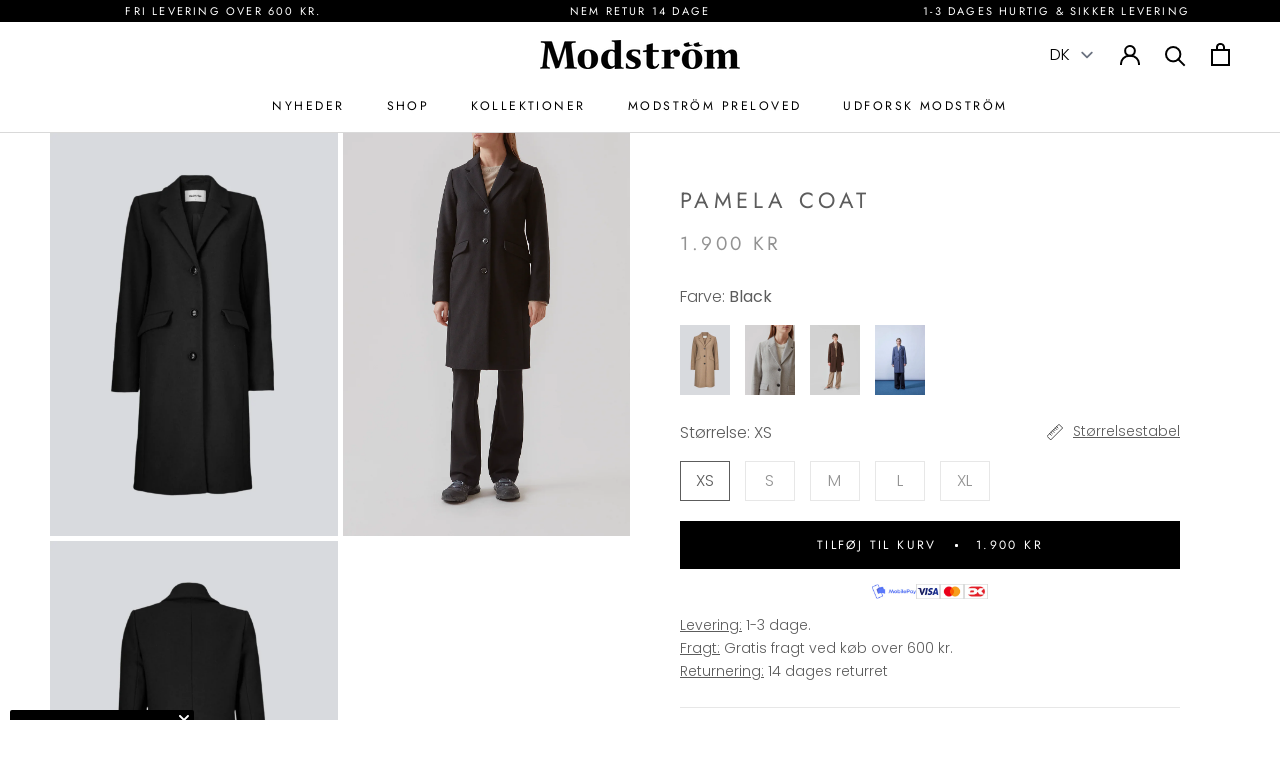

--- FILE ---
content_type: text/html; charset=utf-8
request_url: https://modstrom.dk/products/pamela-coat-black
body_size: 55208
content:
<!doctype html>

<html class="no-js" lang="da">
  <head>
    <meta charset="utf-8">
    <meta http-equiv="X-UA-Compatible" content="IE=edge,chrome=1">
    <meta name="viewport" content="width=device-width, initial-scale=1.0, height=device-height, minimum-scale=1.0, maximum-scale=1.0">
    <meta name="theme-color" content="">

    <title>
      Køb Pamela coat - Black &ndash; Modström DK
    </title>
    
    <script>
window.dataLayer = window.dataLayer || [];
function gtag(){ dataLayer.push(arguments); }
// Set default consent to 'denied' as a placeholder
// Determine actual values based on customer's own requirements
gtag('consent', 'default', {
'ad_storage': 'denied',
'ad_user_data': 'denied',
'ad_personalization': 'denied',
'analytics_storage': 'denied',
'wait_for_update': 500
});
gtag('set', 'ads_data_redaction', true);
</script>

<script id="CookieConsent" type="text/javascript" data-culture="DA" src="https://policy.app.cookieinformation.com/uc.js" data-gcm-version="2.0"></script>
<meta name="description" content="Smuk knælang uldfrakke. Pamela coat i farven Black bliver knappet fortil af 3 store knapper og er taljeret, som giver et feminint udtryk."><link rel="canonical" href="https://modstrom.dk/products/pamela-coat-black"><link rel="shortcut icon" href="//modstrom.dk/cdn/shop/files/Modstrom_Logotype_Ouroborus-01-01_96x.png?v=1678175320" type="image/png"><meta property="og:type" content="product">
  <meta property="og:title" content="Pamela coat - Black"><meta property="og:image" content="http://modstrom.dk/cdn/shop/products/Modstrom_Pamela_Coat_Black_Web_Pack_Front.jpg?v=1726835707">
    <meta property="og:image:secure_url" content="https://modstrom.dk/cdn/shop/products/Modstrom_Pamela_Coat_Black_Web_Pack_Front.jpg?v=1726835707">
    <meta property="og:image:width" content="965">
    <meta property="og:image:height" content="1351"><meta property="product:price:amount" content="1.900,00">
  <meta property="product:price:currency" content="DKK"><meta property="og:description" content="Smuk knælang uldfrakke. Pamela coat i farven Black bliver knappet fortil af 3 store knapper og er taljeret, som giver et feminint udtryk."><meta property="og:url" content="https://modstrom.dk/products/pamela-coat-black">
<meta property="og:site_name" content="Modström DK"><meta name="twitter:card" content="summary"><meta name="twitter:title" content="Pamela coat - Black">
  <meta name="twitter:description" content="Smuk og klassisk knælang uldfrakke i sort. Pamela coat i farven Black bliver knappet fortil af 3 store knapper og er taljeret, som giver et feminint udtryk. På grund af den høje kvalitet af uld, vil den være det oplagte valg at bruge til både efterår og de milde vintre.Størrelse:• Ærme-længde: 63,5 cm i S, falder/stiger med 1 cm. pr. størrelse.• Skulder til skulder: 39 cm i S, falder/stiger med 1,5 cm. pr. størrelse.• Længde: 100 cm i S, falder/stiger med 1 cm. pr. størrelse.• Bryst: 95 cm i S, falder/stiger med 5 cm. pr. størrelse.Materiale:50% Polyester50% UldFoer:100% Polyester">
  <meta name="twitter:image" content="https://modstrom.dk/cdn/shop/products/Modstrom_Pamela_Coat_Black_Web_Pack_Front_600x600_crop_center.jpg?v=1726835707">
    <style>
  @font-face {
  font-family: Jost;
  font-weight: 400;
  font-style: normal;
  font-display: fallback;
  src: url("//modstrom.dk/cdn/fonts/jost/jost_n4.d47a1b6347ce4a4c9f437608011273009d91f2b7.woff2") format("woff2"),
       url("//modstrom.dk/cdn/fonts/jost/jost_n4.791c46290e672b3f85c3d1c651ef2efa3819eadd.woff") format("woff");
}

  @font-face {
  font-family: Poppins;
  font-weight: 300;
  font-style: normal;
  font-display: fallback;
  src: url("//modstrom.dk/cdn/fonts/poppins/poppins_n3.05f58335c3209cce17da4f1f1ab324ebe2982441.woff2") format("woff2"),
       url("//modstrom.dk/cdn/fonts/poppins/poppins_n3.6971368e1f131d2c8ff8e3a44a36b577fdda3ff5.woff") format("woff");
}


  @font-face {
  font-family: Poppins;
  font-weight: 400;
  font-style: normal;
  font-display: fallback;
  src: url("//modstrom.dk/cdn/fonts/poppins/poppins_n4.0ba78fa5af9b0e1a374041b3ceaadf0a43b41362.woff2") format("woff2"),
       url("//modstrom.dk/cdn/fonts/poppins/poppins_n4.214741a72ff2596839fc9760ee7a770386cf16ca.woff") format("woff");
}

  @font-face {
  font-family: Poppins;
  font-weight: 300;
  font-style: italic;
  font-display: fallback;
  src: url("//modstrom.dk/cdn/fonts/poppins/poppins_i3.8536b4423050219f608e17f134fe9ea3b01ed890.woff2") format("woff2"),
       url("//modstrom.dk/cdn/fonts/poppins/poppins_i3.0f4433ada196bcabf726ed78f8e37e0995762f7f.woff") format("woff");
}

  @font-face {
  font-family: Poppins;
  font-weight: 400;
  font-style: italic;
  font-display: fallback;
  src: url("//modstrom.dk/cdn/fonts/poppins/poppins_i4.846ad1e22474f856bd6b81ba4585a60799a9f5d2.woff2") format("woff2"),
       url("//modstrom.dk/cdn/fonts/poppins/poppins_i4.56b43284e8b52fc64c1fd271f289a39e8477e9ec.woff") format("woff");
}


  :root {
    --heading-font-family : Jost, sans-serif;
    --heading-font-weight : 400;
    --heading-font-style  : normal;

    --text-font-family : Poppins, sans-serif;
    --text-font-weight : 300;
    --text-font-style  : normal;

    --base-text-font-size   : 14px;
    --default-text-font-size: 14px;--background          : #ffffff;
    --background-rgb      : 255, 255, 255;
    --light-background    : #ffffff;
    --light-background-rgb: 255, 255, 255;
    --heading-color       : #5c5c5c;
    --text-color          : #5c5c5c;
    --text-color-rgb      : 92, 92, 92;
    --text-color-light    : #939393;
    --text-color-light-rgb: 147, 147, 147;
    --link-color          : #323232;
    --link-color-rgb      : 50, 50, 50;
    --border-color        : #e7e7e7;
    --border-color-rgb    : 231, 231, 231;

    --button-background    : #000000;
    --button-background-hover    : #e3e2df;
    --button-background2    : #ffffff;
    --button-background-hover2    : #e3e2df;
    --button-background-rgb: 0, 0, 0;
    --button-text-color    : #ffffff;
    --button-text-color-hover    : #000000;
    --button-border-color    : #000000;

    --button-text-color2    : #000000;
    --button-text-color-hover2    : #ffffff;
    --button-border-color2    : #E3E2DF;

    --header-background       : #ffffff;
    --header-heading-color    : #000000;
    --header-light-text-color : #939393;
    --header-border-color     : #d9d9d9;

    --footer-background    : #ffffff;
    --footer-text-color    : #000000;
    --footer-heading-color : #000000;
    --footer-border-color  : #d9d9d9;

    --navigation-background      : #ffffff;
    --navigation-background-rgb  : 255, 255, 255;
    --navigation-text-color      : #5c5c5c;
    --navigation-text-color-light: rgba(92, 92, 92, 0.5);
    --navigation-border-color    : rgba(92, 92, 92, 0.25);

    --newsletter-popup-background     : #ffffff;
    --newsletter-popup-text-color     : #1c1b1b;
    --newsletter-popup-text-color-rgb : 28, 27, 27;

    --secondary-elements-background       : #5c5c5c;
    --secondary-elements-background-rgb   : 92, 92, 92;
    --secondary-elements-text-color       : #ffffff;
    --secondary-elements-text-color-light : rgba(255, 255, 255, 0.5);
    --secondary-elements-border-color     : rgba(255, 255, 255, 0.25);

    --product-sale-price-color    : #f94c43;
    --product-sale-price-color-rgb: 249, 76, 67;

    /* Products */

    --horizontal-spacing-four-products-per-row: 20px;
        --horizontal-spacing-two-products-per-row : 20px;

    --vertical-spacing-four-products-per-row: 40px;
        --vertical-spacing-two-products-per-row : 50px;

    /* Animation */
    --drawer-transition-timing: cubic-bezier(0.645, 0.045, 0.355, 1);
    --header-base-height: 80px; /* We set a default for browsers that do not support CSS variables */

    /* Cursors */
    --cursor-zoom-in-svg    : url(//modstrom.dk/cdn/shop/t/79/assets/cursor-zoom-in.svg?v=122378749701556440601760430219);
    --cursor-zoom-in-2x-svg : url(//modstrom.dk/cdn/shop/t/79/assets/cursor-zoom-in-2x.svg?v=50835523267676239671760430219);
  }
</style>

<script>
  // IE11 does not have support for CSS variables, so we have to polyfill them
  if (!(((window || {}).CSS || {}).supports && window.CSS.supports('(--a: 0)'))) {
    const script = document.createElement('script');
    script.type = 'text/javascript';
    script.src = 'https://cdn.jsdelivr.net/npm/css-vars-ponyfill@2';
    script.onload = function() {
      cssVars({});
    };

    document.getElementsByTagName('head')[0].appendChild(script);
  }
</script>

    <script>window.performance && window.performance.mark && window.performance.mark('shopify.content_for_header.start');</script><meta name="google-site-verification" content="wyXLSriB8s3cSfRa9NQQF8U6GBy9jUXYcufxtcEgOUs">
<meta name="facebook-domain-verification" content="vj2lik8tl3bgzvreo8lbf3xv35t7ty">
<meta id="shopify-digital-wallet" name="shopify-digital-wallet" content="/56069062822/digital_wallets/dialog">
<link rel="alternate" type="application/json+oembed" href="https://modstrom.dk/products/pamela-coat-black.oembed">
<script async="async" src="/checkouts/internal/preloads.js?locale=da-DK"></script>
<script id="shopify-features" type="application/json">{"accessToken":"07a2177178e6d9b77d0c6f020cc9b0e1","betas":["rich-media-storefront-analytics"],"domain":"modstrom.dk","predictiveSearch":true,"shopId":56069062822,"locale":"da"}</script>
<script>var Shopify = Shopify || {};
Shopify.shop = "modstrom.myshopify.com";
Shopify.locale = "da";
Shopify.currency = {"active":"DKK","rate":"1.0"};
Shopify.country = "DK";
Shopify.theme = {"name":"Nyt layout - 2508\/2601","id":186000179527,"schema_name":"Prestige","schema_version":"4.13.0","theme_store_id":null,"role":"main"};
Shopify.theme.handle = "null";
Shopify.theme.style = {"id":null,"handle":null};
Shopify.cdnHost = "modstrom.dk/cdn";
Shopify.routes = Shopify.routes || {};
Shopify.routes.root = "/";</script>
<script type="module">!function(o){(o.Shopify=o.Shopify||{}).modules=!0}(window);</script>
<script>!function(o){function n(){var o=[];function n(){o.push(Array.prototype.slice.apply(arguments))}return n.q=o,n}var t=o.Shopify=o.Shopify||{};t.loadFeatures=n(),t.autoloadFeatures=n()}(window);</script>
<script id="shop-js-analytics" type="application/json">{"pageType":"product"}</script>
<script defer="defer" async type="module" src="//modstrom.dk/cdn/shopifycloud/shop-js/modules/v2/client.init-shop-cart-sync_CBzXdMlg.da.esm.js"></script>
<script defer="defer" async type="module" src="//modstrom.dk/cdn/shopifycloud/shop-js/modules/v2/chunk.common_BTlsrWeV.esm.js"></script>
<script type="module">
  await import("//modstrom.dk/cdn/shopifycloud/shop-js/modules/v2/client.init-shop-cart-sync_CBzXdMlg.da.esm.js");
await import("//modstrom.dk/cdn/shopifycloud/shop-js/modules/v2/chunk.common_BTlsrWeV.esm.js");

  window.Shopify.SignInWithShop?.initShopCartSync?.({"fedCMEnabled":true,"windoidEnabled":true});

</script>
<script>(function() {
  var isLoaded = false;
  function asyncLoad() {
    if (isLoaded) return;
    isLoaded = true;
    var urls = ["https:\/\/cdn.nfcube.com\/instafeed-2cbc845de7c19b37f9cc92a4fec8f589.js?shop=modstrom.myshopify.com"];
    for (var i = 0; i < urls.length; i++) {
      var s = document.createElement('script');
      s.type = 'text/javascript';
      s.async = true;
      s.src = urls[i];
      var x = document.getElementsByTagName('script')[0];
      x.parentNode.insertBefore(s, x);
    }
  };
  if(window.attachEvent) {
    window.attachEvent('onload', asyncLoad);
  } else {
    window.addEventListener('load', asyncLoad, false);
  }
})();</script>
<script id="__st">var __st={"a":56069062822,"offset":3600,"reqid":"55348f87-48a3-4d74-8c15-e1b8cc3a52ac-1768594452","pageurl":"modstrom.dk\/products\/pamela-coat-black","u":"0804bec06a6b","p":"product","rtyp":"product","rid":6973267574950};</script>
<script>window.ShopifyPaypalV4VisibilityTracking = true;</script>
<script id="captcha-bootstrap">!function(){'use strict';const t='contact',e='account',n='new_comment',o=[[t,t],['blogs',n],['comments',n],[t,'customer']],c=[[e,'customer_login'],[e,'guest_login'],[e,'recover_customer_password'],[e,'create_customer']],r=t=>t.map((([t,e])=>`form[action*='/${t}']:not([data-nocaptcha='true']) input[name='form_type'][value='${e}']`)).join(','),a=t=>()=>t?[...document.querySelectorAll(t)].map((t=>t.form)):[];function s(){const t=[...o],e=r(t);return a(e)}const i='password',u='form_key',d=['recaptcha-v3-token','g-recaptcha-response','h-captcha-response',i],f=()=>{try{return window.sessionStorage}catch{return}},m='__shopify_v',_=t=>t.elements[u];function p(t,e,n=!1){try{const o=window.sessionStorage,c=JSON.parse(o.getItem(e)),{data:r}=function(t){const{data:e,action:n}=t;return t[m]||n?{data:e,action:n}:{data:t,action:n}}(c);for(const[e,n]of Object.entries(r))t.elements[e]&&(t.elements[e].value=n);n&&o.removeItem(e)}catch(o){console.error('form repopulation failed',{error:o})}}const l='form_type',E='cptcha';function T(t){t.dataset[E]=!0}const w=window,h=w.document,L='Shopify',v='ce_forms',y='captcha';let A=!1;((t,e)=>{const n=(g='f06e6c50-85a8-45c8-87d0-21a2b65856fe',I='https://cdn.shopify.com/shopifycloud/storefront-forms-hcaptcha/ce_storefront_forms_captcha_hcaptcha.v1.5.2.iife.js',D={infoText:'Beskyttet af hCaptcha',privacyText:'Beskyttelse af persondata',termsText:'Vilkår'},(t,e,n)=>{const o=w[L][v],c=o.bindForm;if(c)return c(t,g,e,D).then(n);var r;o.q.push([[t,g,e,D],n]),r=I,A||(h.body.append(Object.assign(h.createElement('script'),{id:'captcha-provider',async:!0,src:r})),A=!0)});var g,I,D;w[L]=w[L]||{},w[L][v]=w[L][v]||{},w[L][v].q=[],w[L][y]=w[L][y]||{},w[L][y].protect=function(t,e){n(t,void 0,e),T(t)},Object.freeze(w[L][y]),function(t,e,n,w,h,L){const[v,y,A,g]=function(t,e,n){const i=e?o:[],u=t?c:[],d=[...i,...u],f=r(d),m=r(i),_=r(d.filter((([t,e])=>n.includes(e))));return[a(f),a(m),a(_),s()]}(w,h,L),I=t=>{const e=t.target;return e instanceof HTMLFormElement?e:e&&e.form},D=t=>v().includes(t);t.addEventListener('submit',(t=>{const e=I(t);if(!e)return;const n=D(e)&&!e.dataset.hcaptchaBound&&!e.dataset.recaptchaBound,o=_(e),c=g().includes(e)&&(!o||!o.value);(n||c)&&t.preventDefault(),c&&!n&&(function(t){try{if(!f())return;!function(t){const e=f();if(!e)return;const n=_(t);if(!n)return;const o=n.value;o&&e.removeItem(o)}(t);const e=Array.from(Array(32),(()=>Math.random().toString(36)[2])).join('');!function(t,e){_(t)||t.append(Object.assign(document.createElement('input'),{type:'hidden',name:u})),t.elements[u].value=e}(t,e),function(t,e){const n=f();if(!n)return;const o=[...t.querySelectorAll(`input[type='${i}']`)].map((({name:t})=>t)),c=[...d,...o],r={};for(const[a,s]of new FormData(t).entries())c.includes(a)||(r[a]=s);n.setItem(e,JSON.stringify({[m]:1,action:t.action,data:r}))}(t,e)}catch(e){console.error('failed to persist form',e)}}(e),e.submit())}));const S=(t,e)=>{t&&!t.dataset[E]&&(n(t,e.some((e=>e===t))),T(t))};for(const o of['focusin','change'])t.addEventListener(o,(t=>{const e=I(t);D(e)&&S(e,y())}));const B=e.get('form_key'),M=e.get(l),P=B&&M;t.addEventListener('DOMContentLoaded',(()=>{const t=y();if(P)for(const e of t)e.elements[l].value===M&&p(e,B);[...new Set([...A(),...v().filter((t=>'true'===t.dataset.shopifyCaptcha))])].forEach((e=>S(e,t)))}))}(h,new URLSearchParams(w.location.search),n,t,e,['guest_login'])})(!0,!0)}();</script>
<script integrity="sha256-4kQ18oKyAcykRKYeNunJcIwy7WH5gtpwJnB7kiuLZ1E=" data-source-attribution="shopify.loadfeatures" defer="defer" src="//modstrom.dk/cdn/shopifycloud/storefront/assets/storefront/load_feature-a0a9edcb.js" crossorigin="anonymous"></script>
<script data-source-attribution="shopify.dynamic_checkout.dynamic.init">var Shopify=Shopify||{};Shopify.PaymentButton=Shopify.PaymentButton||{isStorefrontPortableWallets:!0,init:function(){window.Shopify.PaymentButton.init=function(){};var t=document.createElement("script");t.src="https://modstrom.dk/cdn/shopifycloud/portable-wallets/latest/portable-wallets.da.js",t.type="module",document.head.appendChild(t)}};
</script>
<script data-source-attribution="shopify.dynamic_checkout.buyer_consent">
  function portableWalletsHideBuyerConsent(e){var t=document.getElementById("shopify-buyer-consent"),n=document.getElementById("shopify-subscription-policy-button");t&&n&&(t.classList.add("hidden"),t.setAttribute("aria-hidden","true"),n.removeEventListener("click",e))}function portableWalletsShowBuyerConsent(e){var t=document.getElementById("shopify-buyer-consent"),n=document.getElementById("shopify-subscription-policy-button");t&&n&&(t.classList.remove("hidden"),t.removeAttribute("aria-hidden"),n.addEventListener("click",e))}window.Shopify?.PaymentButton&&(window.Shopify.PaymentButton.hideBuyerConsent=portableWalletsHideBuyerConsent,window.Shopify.PaymentButton.showBuyerConsent=portableWalletsShowBuyerConsent);
</script>
<script data-source-attribution="shopify.dynamic_checkout.cart.bootstrap">document.addEventListener("DOMContentLoaded",(function(){function t(){return document.querySelector("shopify-accelerated-checkout-cart, shopify-accelerated-checkout")}if(t())Shopify.PaymentButton.init();else{new MutationObserver((function(e,n){t()&&(Shopify.PaymentButton.init(),n.disconnect())})).observe(document.body,{childList:!0,subtree:!0})}}));
</script>

<script>window.performance && window.performance.mark && window.performance.mark('shopify.content_for_header.end');</script>
<link href="//modstrom.dk/cdn/shop/t/79/assets/global.css?v=151251849145544847241760430219" rel="stylesheet" type="text/css" media="all" /><link rel="stylesheet" href="//modstrom.dk/cdn/shop/t/79/assets/theme.css?v=130986863812322937531760430219"><link href="//modstrom.dk/cdn/shop/t/79/assets/custom.css?v=128609066388766117201760430219" rel="stylesheet" type="text/css" media="all" /><script>// This allows to expose several variables to the global scope, to be used in scripts
      window.theme = {
        pageType: "product",
        moneyFormat: "{{amount_with_comma_separator}} kr",
        moneyWithCurrencyFormat: "{{amount_with_comma_separator}} DKK",
        productImageSize: "natural",
        searchMode: "product",
        showPageTransition: false,
        showElementStaggering: false,
        showImageZooming: false
      };

      window.linked = {
        productCount: 2,
        allProductsCount: 1507
      }

      window.routes = {
        rootUrl: "\/",
        rootUrlWithoutSlash: '',
        cartUrl: "\/cart",
        cartAddUrl: "\/cart\/add",
        cartChangeUrl: "\/cart\/change",
        searchUrl: "\/search",
        productRecommendationsUrl: "\/recommendations\/products"
      };

      window.languages = {
        cartAddNote: "Tilføj ordrenote",
        cartEditNote: "Ret ordernote",
        productImageLoadingError: "Dette billede kunne ikke indlæses. Prøv at genindlæse siden.",
        productFormAddToCart: "Tilføj til kurv",
        productFormUnavailable: "Ikke tilgængelig",
        productFormSoldOut: "Udsolgt",
        shippingEstimatorOneResult: "1 mulighed tilgængelig:",
        shippingEstimatorMoreResults: "{{count}} indstillinger tilgængelige:",
        shippingEstimatorNoResults: "Ingen levering kunne findes"
      };

      window.lazySizesConfig = {
        loadHidden: false,
        hFac: 0.5,
        expFactor: 2,
        ricTimeout: 150,
        lazyClass: 'Image--lazyLoad',
        loadingClass: 'Image--lazyLoading',
        loadedClass: 'Image--lazyLoaded'
      };

      document.documentElement.className = document.documentElement.className.replace('no-js', 'js');
      document.documentElement.style.setProperty('--window-height', window.innerHeight + 'px');

      // We do a quick detection of some features (we could use Modernizr but for so little...)
      (function() {
        document.documentElement.className += ((window.CSS && window.CSS.supports('(position: sticky) or (position: -webkit-sticky)')) ? ' supports-sticky' : ' no-supports-sticky');
        document.documentElement.className += (window.matchMedia('(-moz-touch-enabled: 1), (hover: none)')).matches ? ' no-supports-hover' : ' supports-hover';
      }());
    </script><script>
    window.addonProduct = {
      id: 7951291351293,
      variantId: 43552935215357,
      ignoreProductIds: [6805723676838,7951291351293],
      ignoreCollections: [
        {handle:"modstrom-preloved",count:280}
      ]
    }
  </script>
  <script src="//modstrom.dk/cdn/shop/t/79/assets/addonProduct.js?v=178865947144405858831760430219" defer></script><script src="//modstrom.dk/cdn/shop/t/79/assets/app.js?v=111265683993563145171760430219" defer></script>
    <script src="//modstrom.dk/cdn/shop/t/79/assets/global.js?v=656573438864399891760430219" defer></script><script src="//modstrom.dk/cdn/shopifycloud/storefront/assets/themes_support/option_selection-b017cd28.js" defer></script>
      <script src="//modstrom.dk/cdn/shop/t/79/assets/product.js?v=178733777389068167651760430219" defer></script><script src="//modstrom.dk/cdn/shop/t/79/assets/lazysizes.min.js?v=174358363404432586981760430219" async></script><script src="https://polyfill-fastly.net/v3/polyfill.min.js?unknown=polyfill&features=fetch,Element.prototype.closest,Element.prototype.remove,Element.prototype.classList,Array.prototype.includes,Array.prototype.fill,Object.assign,CustomEvent,IntersectionObserver,IntersectionObserverEntry,URL" defer></script>
    <script src="//modstrom.dk/cdn/shop/t/79/assets/libs.min.js?v=26178543184394469741760430219" defer></script>
    <script src="//modstrom.dk/cdn/shop/t/79/assets/theme.js?v=127968732007411946681760430219" defer></script>
    <script src="//modstrom.dk/cdn/shop/t/79/assets/custom.js?v=98792331875174131911760430219" defer></script>

    <script>
      (function () {
        window.onpageshow = function(evt) {
          if (window.theme.showPageTransition) {
            var pageTransition = document.querySelector('.PageTransition');

            if (pageTransition) {
              pageTransition.style.visibility = 'visible';
              pageTransition.style.opacity = '0';
            }
          }

          if(evt.persisted){
            setTimeout(function(){
              window.location.reload();
            },10);
          }

          // When the page is loaded from the cache, we have to reload the cart content
          document.documentElement.dispatchEvent(new CustomEvent('cart:refresh', {
            bubbles: true
          }));
        };
      })();
    </script>
    
    
  <script type="application/ld+json">
  {
    "@context": "http://schema.org",
    "@type": "Product",
    "offers": [{
          "@type": "Offer",
          "name": "XS",
          "availability":"https://schema.org/InStock",
          "price": 1900.0,
          "priceCurrency": "DKK",
          "priceValidUntil": "2026-01-26","sku": "5456807090003","url": "/products/pamela-coat-black?variant=40972088574118"
        },
{
          "@type": "Offer",
          "name": "S",
          "availability":"https://schema.org/InStock",
          "price": 1900.0,
          "priceCurrency": "DKK",
          "priceValidUntil": "2026-01-26","sku": "5456807090004","url": "/products/pamela-coat-black?variant=40972088672422"
        },
{
          "@type": "Offer",
          "name": "M",
          "availability":"https://schema.org/InStock",
          "price": 1900.0,
          "priceCurrency": "DKK",
          "priceValidUntil": "2026-01-26","sku": "5456807090005","url": "/products/pamela-coat-black?variant=40972088770726"
        },
{
          "@type": "Offer",
          "name": "L",
          "availability":"https://schema.org/InStock",
          "price": 1900.0,
          "priceCurrency": "DKK",
          "priceValidUntil": "2026-01-26","sku": "5456807090006","url": "/products/pamela-coat-black?variant=40972089098406"
        },
{
          "@type": "Offer",
          "name": "XL",
          "availability":"https://schema.org/InStock",
          "price": 1900.0,
          "priceCurrency": "DKK",
          "priceValidUntil": "2026-01-26","sku": "5456807090007","url": "/products/pamela-coat-black?variant=40972089163942"
        }
],
      "gtin13": "5711592953807",
      "productId": "5711592953807",
    "brand": {
      "name": "Modström DK"
    },
    "name": "Pamela coat - Black",
    "description": "Smuk og klassisk knælang uldfrakke i sort. Pamela coat i farven Black bliver knappet fortil af 3 store knapper og er taljeret, som giver et feminint udtryk. På grund af den høje kvalitet af uld, vil den være det oplagte valg at bruge til både efterår og de milde vintre.Størrelse:• Ærme-længde: 63,5 cm i S, falder\/stiger med 1 cm. pr. størrelse.• Skulder til skulder: 39 cm i S, falder\/stiger med 1,5 cm. pr. størrelse.• Længde: 100 cm i S, falder\/stiger med 1 cm. pr. størrelse.• Bryst: 95 cm i S, falder\/stiger med 5 cm. pr. størrelse.Materiale:50% Polyester50% UldFoer:100% Polyester",
    "category": "Outerwear",
    "url": "/products/pamela-coat-black",
    "sku": "5456807090003",
    "image": {
      "@type": "ImageObject",
      "url": "https://modstrom.dk/cdn/shop/products/Modstrom_Pamela_Coat_Black_Web_Pack_Front_1024x.jpg?v=1726835707",
      "image": "https://modstrom.dk/cdn/shop/products/Modstrom_Pamela_Coat_Black_Web_Pack_Front_1024x.jpg?v=1726835707",
      "name": "Smuk og klassisk knælang uldfrakke. Pamela coat i farven Black bliver knappet fortil af 3 store knapper og er taljeret, som giver et feminint udtryk. På grund af den høje kvalitet af uld, vil den være det oplagte valg at bruge til både efterår og de milde vintre.",
      "width": "1024",
      "height": "1024"
    }
  }
  </script>



  <script type="application/ld+json">
  {
    "@context": "http://schema.org",
    "@type": "BreadcrumbList",
  "itemListElement": [{
      "@type": "ListItem",
      "position": 1,
      "name": "Translation missing: da.general.breadcrumb.home",
      "item": "https://modstrom.dk"
    },{
          "@type": "ListItem",
          "position": 2,
          "name": "Pamela coat - Black",
          "item": "https://modstrom.dk/products/pamela-coat-black"
        }]
  }
  </script>


<!--begin-boost-pfs-filter-css-->
  
<!--end-boost-pfs-filter-css-->

    

   

<!-- BEGIN app block: shopify://apps/geo-pro-geolocation/blocks/geopro/16fc5313-7aee-4e90-ac95-f50fc7c8b657 --><!-- This snippet is used to load Geo:Pro data on the storefront -->
<meta class='geo-ip' content='[base64]/[base64]'>
<!-- This snippet initializes the plugin -->
<script async>
  try {
    const loadGeoPro=()=>{let e=e=>{if(!e||e.isCrawler||"success"!==e.message){window.geopro_cancel="1";return}let o=e.isAdmin?"el-geoip-location-admin":"el-geoip-location",s=Date.now()+864e5;localStorage.setItem(o,JSON.stringify({value:e.data,expires:s})),e.isAdmin&&localStorage.setItem("el-geoip-admin",JSON.stringify({value:"1",expires:s}))},o=new XMLHttpRequest;o.open("GET","https://geo.geoproapp.com?x-api-key=91e359ab7-2b63-539e-1de2-c4bf731367a7",!0),o.responseType="json",o.onload=()=>e(200===o.status?o.response:null),o.send()},load=!["el-geoip-location-admin","el-geoip-location"].some(e=>{try{let o=JSON.parse(localStorage.getItem(e));return o&&o.expires>Date.now()}catch(s){return!1}});load&&loadGeoPro();
  } catch(e) {
    console.warn('Geo:Pro error', e);
    window.geopro_cancel = '1';
  }
</script>
<script src="https://cdn.shopify.com/extensions/019b746b-26da-7a64-a671-397924f34f11/easylocation-195/assets/easylocation-storefront.min.js" type="text/javascript" async></script>


<!-- END app block --><!-- BEGIN app block: shopify://apps/klaviyo-email-marketing-sms/blocks/klaviyo-onsite-embed/2632fe16-c075-4321-a88b-50b567f42507 -->












  <script async src="https://static.klaviyo.com/onsite/js/R99BD5/klaviyo.js?company_id=R99BD5"></script>
  <script>!function(){if(!window.klaviyo){window._klOnsite=window._klOnsite||[];try{window.klaviyo=new Proxy({},{get:function(n,i){return"push"===i?function(){var n;(n=window._klOnsite).push.apply(n,arguments)}:function(){for(var n=arguments.length,o=new Array(n),w=0;w<n;w++)o[w]=arguments[w];var t="function"==typeof o[o.length-1]?o.pop():void 0,e=new Promise((function(n){window._klOnsite.push([i].concat(o,[function(i){t&&t(i),n(i)}]))}));return e}}})}catch(n){window.klaviyo=window.klaviyo||[],window.klaviyo.push=function(){var n;(n=window._klOnsite).push.apply(n,arguments)}}}}();</script>

  
    <script id="viewed_product">
      if (item == null) {
        var _learnq = _learnq || [];

        var MetafieldReviews = null
        var MetafieldYotpoRating = null
        var MetafieldYotpoCount = null
        var MetafieldLooxRating = null
        var MetafieldLooxCount = null
        var okendoProduct = null
        var okendoProductReviewCount = null
        var okendoProductReviewAverageValue = null
        try {
          // The following fields are used for Customer Hub recently viewed in order to add reviews.
          // This information is not part of __kla_viewed. Instead, it is part of __kla_viewed_reviewed_items
          MetafieldReviews = {};
          MetafieldYotpoRating = null
          MetafieldYotpoCount = null
          MetafieldLooxRating = null
          MetafieldLooxCount = null

          okendoProduct = null
          // If the okendo metafield is not legacy, it will error, which then requires the new json formatted data
          if (okendoProduct && 'error' in okendoProduct) {
            okendoProduct = null
          }
          okendoProductReviewCount = okendoProduct ? okendoProduct.reviewCount : null
          okendoProductReviewAverageValue = okendoProduct ? okendoProduct.reviewAverageValue : null
        } catch (error) {
          console.error('Error in Klaviyo onsite reviews tracking:', error);
        }

        var item = {
          Name: "Pamela coat - Black",
          ProductID: 6973267574950,
          Categories: ["Alle styles uden gavekort og posen","Alle Varer","Alle varer uden Collabs","Basis","Frakker \u0026 Jakker","Friends \u0026 Family 40%","Fuld pris uden Josefine kollektion","Full Price Products","Mest Populære","Modström favorites","Nyheder","Se alle styles","The Holiday Gift Shop","Uldfrakker","Vinterjakker","Winter Sale"],
          ImageURL: "https://modstrom.dk/cdn/shop/products/Modstrom_Pamela_Coat_Black_Web_Pack_Front_grande.jpg?v=1726835707",
          URL: "https://modstrom.dk/products/pamela-coat-black",
          Brand: "Modström DK",
          Price: "1.900,00 kr",
          Value: "1.900,00",
          CompareAtPrice: "0,00 kr"
        };
        _learnq.push(['track', 'Viewed Product', item]);
        _learnq.push(['trackViewedItem', {
          Title: item.Name,
          ItemId: item.ProductID,
          Categories: item.Categories,
          ImageUrl: item.ImageURL,
          Url: item.URL,
          Metadata: {
            Brand: item.Brand,
            Price: item.Price,
            Value: item.Value,
            CompareAtPrice: item.CompareAtPrice
          },
          metafields:{
            reviews: MetafieldReviews,
            yotpo:{
              rating: MetafieldYotpoRating,
              count: MetafieldYotpoCount,
            },
            loox:{
              rating: MetafieldLooxRating,
              count: MetafieldLooxCount,
            },
            okendo: {
              rating: okendoProductReviewAverageValue,
              count: okendoProductReviewCount,
            }
          }
        }]);
      }
    </script>
  




  <script>
    window.klaviyoReviewsProductDesignMode = false
  </script>







<!-- END app block --><!-- BEGIN app block: shopify://apps/stape-conversion-tracking/blocks/gtm/7e13c847-7971-409d-8fe0-29ec14d5f048 --><script>
  window.lsData = {};
  window.dataLayer = window.dataLayer || [];
  window.addEventListener("message", (event) => {
    if (event.data?.event) {
      window.dataLayer.push(event.data);
    }
  });
  window.dataShopStape = {
    shop: "modstrom.dk",
    shopId: "56069062822",
  }
</script>

<!-- END app block --><script src="https://cdn.shopify.com/extensions/019b8ed3-90b4-7b95-8e01-aa6b35f1be2e/stape-remix-29/assets/widget.js" type="text/javascript" defer="defer"></script>
<link href="https://cdn.shopify.com/extensions/019b8e0e-3fbc-7552-8626-d757a69a5152/loyalty-program-21-266/assets/cart.css" rel="stylesheet" type="text/css" media="all">
<link href="https://monorail-edge.shopifysvc.com" rel="dns-prefetch">
<script>(function(){if ("sendBeacon" in navigator && "performance" in window) {try {var session_token_from_headers = performance.getEntriesByType('navigation')[0].serverTiming.find(x => x.name == '_s').description;} catch {var session_token_from_headers = undefined;}var session_cookie_matches = document.cookie.match(/_shopify_s=([^;]*)/);var session_token_from_cookie = session_cookie_matches && session_cookie_matches.length === 2 ? session_cookie_matches[1] : "";var session_token = session_token_from_headers || session_token_from_cookie || "";function handle_abandonment_event(e) {var entries = performance.getEntries().filter(function(entry) {return /monorail-edge.shopifysvc.com/.test(entry.name);});if (!window.abandonment_tracked && entries.length === 0) {window.abandonment_tracked = true;var currentMs = Date.now();var navigation_start = performance.timing.navigationStart;var payload = {shop_id: 56069062822,url: window.location.href,navigation_start,duration: currentMs - navigation_start,session_token,page_type: "product"};window.navigator.sendBeacon("https://monorail-edge.shopifysvc.com/v1/produce", JSON.stringify({schema_id: "online_store_buyer_site_abandonment/1.1",payload: payload,metadata: {event_created_at_ms: currentMs,event_sent_at_ms: currentMs}}));}}window.addEventListener('pagehide', handle_abandonment_event);}}());</script>
<script id="web-pixels-manager-setup">(function e(e,d,r,n,o){if(void 0===o&&(o={}),!Boolean(null===(a=null===(i=window.Shopify)||void 0===i?void 0:i.analytics)||void 0===a?void 0:a.replayQueue)){var i,a;window.Shopify=window.Shopify||{};var t=window.Shopify;t.analytics=t.analytics||{};var s=t.analytics;s.replayQueue=[],s.publish=function(e,d,r){return s.replayQueue.push([e,d,r]),!0};try{self.performance.mark("wpm:start")}catch(e){}var l=function(){var e={modern:/Edge?\/(1{2}[4-9]|1[2-9]\d|[2-9]\d{2}|\d{4,})\.\d+(\.\d+|)|Firefox\/(1{2}[4-9]|1[2-9]\d|[2-9]\d{2}|\d{4,})\.\d+(\.\d+|)|Chrom(ium|e)\/(9{2}|\d{3,})\.\d+(\.\d+|)|(Maci|X1{2}).+ Version\/(15\.\d+|(1[6-9]|[2-9]\d|\d{3,})\.\d+)([,.]\d+|)( \(\w+\)|)( Mobile\/\w+|) Safari\/|Chrome.+OPR\/(9{2}|\d{3,})\.\d+\.\d+|(CPU[ +]OS|iPhone[ +]OS|CPU[ +]iPhone|CPU IPhone OS|CPU iPad OS)[ +]+(15[._]\d+|(1[6-9]|[2-9]\d|\d{3,})[._]\d+)([._]\d+|)|Android:?[ /-](13[3-9]|1[4-9]\d|[2-9]\d{2}|\d{4,})(\.\d+|)(\.\d+|)|Android.+Firefox\/(13[5-9]|1[4-9]\d|[2-9]\d{2}|\d{4,})\.\d+(\.\d+|)|Android.+Chrom(ium|e)\/(13[3-9]|1[4-9]\d|[2-9]\d{2}|\d{4,})\.\d+(\.\d+|)|SamsungBrowser\/([2-9]\d|\d{3,})\.\d+/,legacy:/Edge?\/(1[6-9]|[2-9]\d|\d{3,})\.\d+(\.\d+|)|Firefox\/(5[4-9]|[6-9]\d|\d{3,})\.\d+(\.\d+|)|Chrom(ium|e)\/(5[1-9]|[6-9]\d|\d{3,})\.\d+(\.\d+|)([\d.]+$|.*Safari\/(?![\d.]+ Edge\/[\d.]+$))|(Maci|X1{2}).+ Version\/(10\.\d+|(1[1-9]|[2-9]\d|\d{3,})\.\d+)([,.]\d+|)( \(\w+\)|)( Mobile\/\w+|) Safari\/|Chrome.+OPR\/(3[89]|[4-9]\d|\d{3,})\.\d+\.\d+|(CPU[ +]OS|iPhone[ +]OS|CPU[ +]iPhone|CPU IPhone OS|CPU iPad OS)[ +]+(10[._]\d+|(1[1-9]|[2-9]\d|\d{3,})[._]\d+)([._]\d+|)|Android:?[ /-](13[3-9]|1[4-9]\d|[2-9]\d{2}|\d{4,})(\.\d+|)(\.\d+|)|Mobile Safari.+OPR\/([89]\d|\d{3,})\.\d+\.\d+|Android.+Firefox\/(13[5-9]|1[4-9]\d|[2-9]\d{2}|\d{4,})\.\d+(\.\d+|)|Android.+Chrom(ium|e)\/(13[3-9]|1[4-9]\d|[2-9]\d{2}|\d{4,})\.\d+(\.\d+|)|Android.+(UC? ?Browser|UCWEB|U3)[ /]?(15\.([5-9]|\d{2,})|(1[6-9]|[2-9]\d|\d{3,})\.\d+)\.\d+|SamsungBrowser\/(5\.\d+|([6-9]|\d{2,})\.\d+)|Android.+MQ{2}Browser\/(14(\.(9|\d{2,})|)|(1[5-9]|[2-9]\d|\d{3,})(\.\d+|))(\.\d+|)|K[Aa][Ii]OS\/(3\.\d+|([4-9]|\d{2,})\.\d+)(\.\d+|)/},d=e.modern,r=e.legacy,n=navigator.userAgent;return n.match(d)?"modern":n.match(r)?"legacy":"unknown"}(),u="modern"===l?"modern":"legacy",c=(null!=n?n:{modern:"",legacy:""})[u],f=function(e){return[e.baseUrl,"/wpm","/b",e.hashVersion,"modern"===e.buildTarget?"m":"l",".js"].join("")}({baseUrl:d,hashVersion:r,buildTarget:u}),m=function(e){var d=e.version,r=e.bundleTarget,n=e.surface,o=e.pageUrl,i=e.monorailEndpoint;return{emit:function(e){var a=e.status,t=e.errorMsg,s=(new Date).getTime(),l=JSON.stringify({metadata:{event_sent_at_ms:s},events:[{schema_id:"web_pixels_manager_load/3.1",payload:{version:d,bundle_target:r,page_url:o,status:a,surface:n,error_msg:t},metadata:{event_created_at_ms:s}}]});if(!i)return console&&console.warn&&console.warn("[Web Pixels Manager] No Monorail endpoint provided, skipping logging."),!1;try{return self.navigator.sendBeacon.bind(self.navigator)(i,l)}catch(e){}var u=new XMLHttpRequest;try{return u.open("POST",i,!0),u.setRequestHeader("Content-Type","text/plain"),u.send(l),!0}catch(e){return console&&console.warn&&console.warn("[Web Pixels Manager] Got an unhandled error while logging to Monorail."),!1}}}}({version:r,bundleTarget:l,surface:e.surface,pageUrl:self.location.href,monorailEndpoint:e.monorailEndpoint});try{o.browserTarget=l,function(e){var d=e.src,r=e.async,n=void 0===r||r,o=e.onload,i=e.onerror,a=e.sri,t=e.scriptDataAttributes,s=void 0===t?{}:t,l=document.createElement("script"),u=document.querySelector("head"),c=document.querySelector("body");if(l.async=n,l.src=d,a&&(l.integrity=a,l.crossOrigin="anonymous"),s)for(var f in s)if(Object.prototype.hasOwnProperty.call(s,f))try{l.dataset[f]=s[f]}catch(e){}if(o&&l.addEventListener("load",o),i&&l.addEventListener("error",i),u)u.appendChild(l);else{if(!c)throw new Error("Did not find a head or body element to append the script");c.appendChild(l)}}({src:f,async:!0,onload:function(){if(!function(){var e,d;return Boolean(null===(d=null===(e=window.Shopify)||void 0===e?void 0:e.analytics)||void 0===d?void 0:d.initialized)}()){var d=window.webPixelsManager.init(e)||void 0;if(d){var r=window.Shopify.analytics;r.replayQueue.forEach((function(e){var r=e[0],n=e[1],o=e[2];d.publishCustomEvent(r,n,o)})),r.replayQueue=[],r.publish=d.publishCustomEvent,r.visitor=d.visitor,r.initialized=!0}}},onerror:function(){return m.emit({status:"failed",errorMsg:"".concat(f," has failed to load")})},sri:function(e){var d=/^sha384-[A-Za-z0-9+/=]+$/;return"string"==typeof e&&d.test(e)}(c)?c:"",scriptDataAttributes:o}),m.emit({status:"loading"})}catch(e){m.emit({status:"failed",errorMsg:(null==e?void 0:e.message)||"Unknown error"})}}})({shopId: 56069062822,storefrontBaseUrl: "https://modstrom.dk",extensionsBaseUrl: "https://extensions.shopifycdn.com/cdn/shopifycloud/web-pixels-manager",monorailEndpoint: "https://monorail-edge.shopifysvc.com/unstable/produce_batch",surface: "storefront-renderer",enabledBetaFlags: ["2dca8a86"],webPixelsConfigList: [{"id":"2739274055","configuration":"{\"accountID\":\"R99BD5\",\"webPixelConfig\":\"eyJlbmFibGVBZGRlZFRvQ2FydEV2ZW50cyI6IHRydWV9\"}","eventPayloadVersion":"v1","runtimeContext":"STRICT","scriptVersion":"524f6c1ee37bacdca7657a665bdca589","type":"APP","apiClientId":123074,"privacyPurposes":["ANALYTICS","MARKETING"],"dataSharingAdjustments":{"protectedCustomerApprovalScopes":["read_customer_address","read_customer_email","read_customer_name","read_customer_personal_data","read_customer_phone"]}},{"id":"2479522119","configuration":"{\"projectId\":\"n42sjwnqmw\"}","eventPayloadVersion":"v1","runtimeContext":"STRICT","scriptVersion":"737156edc1fafd4538f270df27821f1c","type":"APP","apiClientId":240074326017,"privacyPurposes":[],"capabilities":["advanced_dom_events"],"dataSharingAdjustments":{"protectedCustomerApprovalScopes":["read_customer_personal_data"]}},{"id":"1916797255","configuration":"{\"accountID\":\"56069062822\"}","eventPayloadVersion":"v1","runtimeContext":"STRICT","scriptVersion":"c0a2ceb098b536858278d481fbeefe60","type":"APP","apiClientId":10250649601,"privacyPurposes":[],"dataSharingAdjustments":{"protectedCustomerApprovalScopes":["read_customer_address","read_customer_email","read_customer_name","read_customer_personal_data","read_customer_phone"]}},{"id":"908001607","configuration":"{\"config\":\"{\\\"google_tag_ids\\\":[\\\"GT-NM2F2B3\\\"],\\\"gtag_events\\\":[{\\\"type\\\":\\\"view_item\\\",\\\"action_label\\\":\\\"MC-BNE23BXGEV\\\"},{\\\"type\\\":\\\"purchase\\\",\\\"action_label\\\":\\\"MC-BNE23BXGEV\\\"},{\\\"type\\\":\\\"page_view\\\",\\\"action_label\\\":\\\"MC-BNE23BXGEV\\\"}],\\\"enable_monitoring_mode\\\":false}\"}","eventPayloadVersion":"v1","runtimeContext":"OPEN","scriptVersion":"b2a88bafab3e21179ed38636efcd8a93","type":"APP","apiClientId":1780363,"privacyPurposes":[],"dataSharingAdjustments":{"protectedCustomerApprovalScopes":["read_customer_address","read_customer_email","read_customer_name","read_customer_personal_data","read_customer_phone"]}},{"id":"167477575","configuration":"{\"tagID\":\"2613832897036\"}","eventPayloadVersion":"v1","runtimeContext":"STRICT","scriptVersion":"18031546ee651571ed29edbe71a3550b","type":"APP","apiClientId":3009811,"privacyPurposes":["ANALYTICS","MARKETING","SALE_OF_DATA"],"dataSharingAdjustments":{"protectedCustomerApprovalScopes":["read_customer_address","read_customer_email","read_customer_name","read_customer_personal_data","read_customer_phone"]}},{"id":"212664647","eventPayloadVersion":"1","runtimeContext":"LAX","scriptVersion":"1","type":"CUSTOM","privacyPurposes":[],"name":"Stape dataLayer"},{"id":"shopify-app-pixel","configuration":"{}","eventPayloadVersion":"v1","runtimeContext":"STRICT","scriptVersion":"0450","apiClientId":"shopify-pixel","type":"APP","privacyPurposes":["ANALYTICS","MARKETING"]},{"id":"shopify-custom-pixel","eventPayloadVersion":"v1","runtimeContext":"LAX","scriptVersion":"0450","apiClientId":"shopify-pixel","type":"CUSTOM","privacyPurposes":["ANALYTICS","MARKETING"]}],isMerchantRequest: false,initData: {"shop":{"name":"Modström DK","paymentSettings":{"currencyCode":"DKK"},"myshopifyDomain":"modstrom.myshopify.com","countryCode":"DK","storefrontUrl":"https:\/\/modstrom.dk"},"customer":null,"cart":null,"checkout":null,"productVariants":[{"price":{"amount":1900.0,"currencyCode":"DKK"},"product":{"title":"Pamela coat - Black","vendor":"Modström DK","id":"6973267574950","untranslatedTitle":"Pamela coat - Black","url":"\/products\/pamela-coat-black","type":"Outerwear"},"id":"40972088574118","image":{"src":"\/\/modstrom.dk\/cdn\/shop\/products\/Modstrom_Pamela_Coat_Black_Web_Pack_Front.jpg?v=1726835707"},"sku":"5456807090003","title":"XS","untranslatedTitle":"XS"},{"price":{"amount":1900.0,"currencyCode":"DKK"},"product":{"title":"Pamela coat - Black","vendor":"Modström DK","id":"6973267574950","untranslatedTitle":"Pamela coat - Black","url":"\/products\/pamela-coat-black","type":"Outerwear"},"id":"40972088672422","image":{"src":"\/\/modstrom.dk\/cdn\/shop\/products\/Modstrom_Pamela_Coat_Black_Web_Pack_Front.jpg?v=1726835707"},"sku":"5456807090004","title":"S","untranslatedTitle":"S"},{"price":{"amount":1900.0,"currencyCode":"DKK"},"product":{"title":"Pamela coat - Black","vendor":"Modström DK","id":"6973267574950","untranslatedTitle":"Pamela coat - Black","url":"\/products\/pamela-coat-black","type":"Outerwear"},"id":"40972088770726","image":{"src":"\/\/modstrom.dk\/cdn\/shop\/products\/Modstrom_Pamela_Coat_Black_Web_Pack_Front.jpg?v=1726835707"},"sku":"5456807090005","title":"M","untranslatedTitle":"M"},{"price":{"amount":1900.0,"currencyCode":"DKK"},"product":{"title":"Pamela coat - Black","vendor":"Modström DK","id":"6973267574950","untranslatedTitle":"Pamela coat - Black","url":"\/products\/pamela-coat-black","type":"Outerwear"},"id":"40972089098406","image":{"src":"\/\/modstrom.dk\/cdn\/shop\/products\/Modstrom_Pamela_Coat_Black_Web_Pack_Front.jpg?v=1726835707"},"sku":"5456807090006","title":"L","untranslatedTitle":"L"},{"price":{"amount":1900.0,"currencyCode":"DKK"},"product":{"title":"Pamela coat - Black","vendor":"Modström DK","id":"6973267574950","untranslatedTitle":"Pamela coat - Black","url":"\/products\/pamela-coat-black","type":"Outerwear"},"id":"40972089163942","image":{"src":"\/\/modstrom.dk\/cdn\/shop\/products\/Modstrom_Pamela_Coat_Black_Web_Pack_Front.jpg?v=1726835707"},"sku":"5456807090007","title":"XL","untranslatedTitle":"XL"}],"purchasingCompany":null},},"https://modstrom.dk/cdn","fcfee988w5aeb613cpc8e4bc33m6693e112",{"modern":"","legacy":""},{"shopId":"56069062822","storefrontBaseUrl":"https:\/\/modstrom.dk","extensionBaseUrl":"https:\/\/extensions.shopifycdn.com\/cdn\/shopifycloud\/web-pixels-manager","surface":"storefront-renderer","enabledBetaFlags":"[\"2dca8a86\"]","isMerchantRequest":"false","hashVersion":"fcfee988w5aeb613cpc8e4bc33m6693e112","publish":"custom","events":"[[\"page_viewed\",{}],[\"product_viewed\",{\"productVariant\":{\"price\":{\"amount\":1900.0,\"currencyCode\":\"DKK\"},\"product\":{\"title\":\"Pamela coat - Black\",\"vendor\":\"Modström DK\",\"id\":\"6973267574950\",\"untranslatedTitle\":\"Pamela coat - Black\",\"url\":\"\/products\/pamela-coat-black\",\"type\":\"Outerwear\"},\"id\":\"40972088574118\",\"image\":{\"src\":\"\/\/modstrom.dk\/cdn\/shop\/products\/Modstrom_Pamela_Coat_Black_Web_Pack_Front.jpg?v=1726835707\"},\"sku\":\"5456807090003\",\"title\":\"XS\",\"untranslatedTitle\":\"XS\"}}]]"});</script><script>
  window.ShopifyAnalytics = window.ShopifyAnalytics || {};
  window.ShopifyAnalytics.meta = window.ShopifyAnalytics.meta || {};
  window.ShopifyAnalytics.meta.currency = 'DKK';
  var meta = {"product":{"id":6973267574950,"gid":"gid:\/\/shopify\/Product\/6973267574950","vendor":"Modström DK","type":"Outerwear","handle":"pamela-coat-black","variants":[{"id":40972088574118,"price":190000,"name":"Pamela coat - Black - XS","public_title":"XS","sku":"5456807090003"},{"id":40972088672422,"price":190000,"name":"Pamela coat - Black - S","public_title":"S","sku":"5456807090004"},{"id":40972088770726,"price":190000,"name":"Pamela coat - Black - M","public_title":"M","sku":"5456807090005"},{"id":40972089098406,"price":190000,"name":"Pamela coat - Black - L","public_title":"L","sku":"5456807090006"},{"id":40972089163942,"price":190000,"name":"Pamela coat - Black - XL","public_title":"XL","sku":"5456807090007"}],"remote":false},"page":{"pageType":"product","resourceType":"product","resourceId":6973267574950,"requestId":"55348f87-48a3-4d74-8c15-e1b8cc3a52ac-1768594452"}};
  for (var attr in meta) {
    window.ShopifyAnalytics.meta[attr] = meta[attr];
  }
</script>
<script class="analytics">
  (function () {
    var customDocumentWrite = function(content) {
      var jquery = null;

      if (window.jQuery) {
        jquery = window.jQuery;
      } else if (window.Checkout && window.Checkout.$) {
        jquery = window.Checkout.$;
      }

      if (jquery) {
        jquery('body').append(content);
      }
    };

    var hasLoggedConversion = function(token) {
      if (token) {
        return document.cookie.indexOf('loggedConversion=' + token) !== -1;
      }
      return false;
    }

    var setCookieIfConversion = function(token) {
      if (token) {
        var twoMonthsFromNow = new Date(Date.now());
        twoMonthsFromNow.setMonth(twoMonthsFromNow.getMonth() + 2);

        document.cookie = 'loggedConversion=' + token + '; expires=' + twoMonthsFromNow;
      }
    }

    var trekkie = window.ShopifyAnalytics.lib = window.trekkie = window.trekkie || [];
    if (trekkie.integrations) {
      return;
    }
    trekkie.methods = [
      'identify',
      'page',
      'ready',
      'track',
      'trackForm',
      'trackLink'
    ];
    trekkie.factory = function(method) {
      return function() {
        var args = Array.prototype.slice.call(arguments);
        args.unshift(method);
        trekkie.push(args);
        return trekkie;
      };
    };
    for (var i = 0; i < trekkie.methods.length; i++) {
      var key = trekkie.methods[i];
      trekkie[key] = trekkie.factory(key);
    }
    trekkie.load = function(config) {
      trekkie.config = config || {};
      trekkie.config.initialDocumentCookie = document.cookie;
      var first = document.getElementsByTagName('script')[0];
      var script = document.createElement('script');
      script.type = 'text/javascript';
      script.onerror = function(e) {
        var scriptFallback = document.createElement('script');
        scriptFallback.type = 'text/javascript';
        scriptFallback.onerror = function(error) {
                var Monorail = {
      produce: function produce(monorailDomain, schemaId, payload) {
        var currentMs = new Date().getTime();
        var event = {
          schema_id: schemaId,
          payload: payload,
          metadata: {
            event_created_at_ms: currentMs,
            event_sent_at_ms: currentMs
          }
        };
        return Monorail.sendRequest("https://" + monorailDomain + "/v1/produce", JSON.stringify(event));
      },
      sendRequest: function sendRequest(endpointUrl, payload) {
        // Try the sendBeacon API
        if (window && window.navigator && typeof window.navigator.sendBeacon === 'function' && typeof window.Blob === 'function' && !Monorail.isIos12()) {
          var blobData = new window.Blob([payload], {
            type: 'text/plain'
          });

          if (window.navigator.sendBeacon(endpointUrl, blobData)) {
            return true;
          } // sendBeacon was not successful

        } // XHR beacon

        var xhr = new XMLHttpRequest();

        try {
          xhr.open('POST', endpointUrl);
          xhr.setRequestHeader('Content-Type', 'text/plain');
          xhr.send(payload);
        } catch (e) {
          console.log(e);
        }

        return false;
      },
      isIos12: function isIos12() {
        return window.navigator.userAgent.lastIndexOf('iPhone; CPU iPhone OS 12_') !== -1 || window.navigator.userAgent.lastIndexOf('iPad; CPU OS 12_') !== -1;
      }
    };
    Monorail.produce('monorail-edge.shopifysvc.com',
      'trekkie_storefront_load_errors/1.1',
      {shop_id: 56069062822,
      theme_id: 186000179527,
      app_name: "storefront",
      context_url: window.location.href,
      source_url: "//modstrom.dk/cdn/s/trekkie.storefront.cd680fe47e6c39ca5d5df5f0a32d569bc48c0f27.min.js"});

        };
        scriptFallback.async = true;
        scriptFallback.src = '//modstrom.dk/cdn/s/trekkie.storefront.cd680fe47e6c39ca5d5df5f0a32d569bc48c0f27.min.js';
        first.parentNode.insertBefore(scriptFallback, first);
      };
      script.async = true;
      script.src = '//modstrom.dk/cdn/s/trekkie.storefront.cd680fe47e6c39ca5d5df5f0a32d569bc48c0f27.min.js';
      first.parentNode.insertBefore(script, first);
    };
    trekkie.load(
      {"Trekkie":{"appName":"storefront","development":false,"defaultAttributes":{"shopId":56069062822,"isMerchantRequest":null,"themeId":186000179527,"themeCityHash":"2445632012113468960","contentLanguage":"da","currency":"DKK","eventMetadataId":"ee45a2d1-1695-40dd-8a47-eef54c554bc9"},"isServerSideCookieWritingEnabled":true,"monorailRegion":"shop_domain","enabledBetaFlags":["65f19447"]},"Session Attribution":{},"S2S":{"facebookCapiEnabled":false,"source":"trekkie-storefront-renderer","apiClientId":580111}}
    );

    var loaded = false;
    trekkie.ready(function() {
      if (loaded) return;
      loaded = true;

      window.ShopifyAnalytics.lib = window.trekkie;

      var originalDocumentWrite = document.write;
      document.write = customDocumentWrite;
      try { window.ShopifyAnalytics.merchantGoogleAnalytics.call(this); } catch(error) {};
      document.write = originalDocumentWrite;

      window.ShopifyAnalytics.lib.page(null,{"pageType":"product","resourceType":"product","resourceId":6973267574950,"requestId":"55348f87-48a3-4d74-8c15-e1b8cc3a52ac-1768594452","shopifyEmitted":true});

      var match = window.location.pathname.match(/checkouts\/(.+)\/(thank_you|post_purchase)/)
      var token = match? match[1]: undefined;
      if (!hasLoggedConversion(token)) {
        setCookieIfConversion(token);
        window.ShopifyAnalytics.lib.track("Viewed Product",{"currency":"DKK","variantId":40972088574118,"productId":6973267574950,"productGid":"gid:\/\/shopify\/Product\/6973267574950","name":"Pamela coat - Black - XS","price":"1900.00","sku":"5456807090003","brand":"Modström DK","variant":"XS","category":"Outerwear","nonInteraction":true,"remote":false},undefined,undefined,{"shopifyEmitted":true});
      window.ShopifyAnalytics.lib.track("monorail:\/\/trekkie_storefront_viewed_product\/1.1",{"currency":"DKK","variantId":40972088574118,"productId":6973267574950,"productGid":"gid:\/\/shopify\/Product\/6973267574950","name":"Pamela coat - Black - XS","price":"1900.00","sku":"5456807090003","brand":"Modström DK","variant":"XS","category":"Outerwear","nonInteraction":true,"remote":false,"referer":"https:\/\/modstrom.dk\/products\/pamela-coat-black"});
      }
    });


        var eventsListenerScript = document.createElement('script');
        eventsListenerScript.async = true;
        eventsListenerScript.src = "//modstrom.dk/cdn/shopifycloud/storefront/assets/shop_events_listener-3da45d37.js";
        document.getElementsByTagName('head')[0].appendChild(eventsListenerScript);

})();</script>
  <script>
  if (!window.ga || (window.ga && typeof window.ga !== 'function')) {
    window.ga = function ga() {
      (window.ga.q = window.ga.q || []).push(arguments);
      if (window.Shopify && window.Shopify.analytics && typeof window.Shopify.analytics.publish === 'function') {
        window.Shopify.analytics.publish("ga_stub_called", {}, {sendTo: "google_osp_migration"});
      }
      console.error("Shopify's Google Analytics stub called with:", Array.from(arguments), "\nSee https://help.shopify.com/manual/promoting-marketing/pixels/pixel-migration#google for more information.");
    };
    if (window.Shopify && window.Shopify.analytics && typeof window.Shopify.analytics.publish === 'function') {
      window.Shopify.analytics.publish("ga_stub_initialized", {}, {sendTo: "google_osp_migration"});
    }
  }
</script>
<script
  defer
  src="https://modstrom.dk/cdn/shopifycloud/perf-kit/shopify-perf-kit-3.0.4.min.js"
  data-application="storefront-renderer"
  data-shop-id="56069062822"
  data-render-region="gcp-us-east1"
  data-page-type="product"
  data-theme-instance-id="186000179527"
  data-theme-name="Prestige"
  data-theme-version="4.13.0"
  data-monorail-region="shop_domain"
  data-resource-timing-sampling-rate="10"
  data-shs="true"
  data-shs-beacon="true"
  data-shs-export-with-fetch="true"
  data-shs-logs-sample-rate="1"
  data-shs-beacon-endpoint="https://modstrom.dk/api/collect"
></script>
</head><body class="prestige--v4 features--heading-large features--heading-uppercase features--show-button-transition  template-product">
  
    <a class="PageSkipLink u-visually-hidden" href="#main">Spring til indhold</a>
    <span class="LoadingBar"></span>
    <div class="PageOverlay"></div><div id="shopify-section-popup" class="shopify-section"></div>
    <div id="shopify-section-sidebar-menu" class="shopify-section"><section id="sidebar-menu" class="SidebarMenu Drawer Drawer--small Drawer--fromLeft" aria-hidden="true" data-section-id="sidebar-menu" data-section-type="sidebar-menu">
    <header class="Drawer__Header" data-drawer-animated-left>
      <button class="Drawer__Close Icon-Wrapper--clickable" data-action="close-drawer" data-drawer-id="sidebar-menu" aria-label="Luk navigation"><svg class="Icon Icon--close" role="presentation" viewBox="0 0 16 14">
      <path d="M15 0L1 14m14 0L1 0" stroke="currentColor" fill="none" fill-rule="evenodd"></path>
    </svg></button>
    </header>

    <div class="Drawer__Content">
      <div class="Drawer__Main" data-drawer-animated-left data-scrollable>
        <div class="Drawer__Container">
          <nav class="SidebarMenu__Nav SidebarMenu__Nav--primary" aria-label="Sidebar navigation"><div class="Collapsible"><a data-text="NYHEDER" href="/collections/nyheder" class="Collapsible__Button Heading Link Link--primary u-h6">NYHEDER</a></div><div class="Collapsible"><button class="Collapsible__Button Heading u-h6" data-action="toggle-collapsible" aria-expanded="false">SHOP<span class="Collapsible__Plus"></span>
                  </button>

                  <div class="Collapsible__Inner">
                    <div class="Collapsible__Content"><div class="Collapsible"><button class="Collapsible__Button Heading Text--subdued Link--primary u-h7" data-action="toggle-collapsible" aria-expanded="false">FRAKKER &amp; JAKKER<span class="Collapsible__Plus"></span>
                            </button>

                            <div class="Collapsible__Inner">
                              <div class="Collapsible__Content">
                                <ul class="Linklist Linklist--bordered Linklist--spacingLoose"><li class="Linklist__Item">
                                      <a data-text="ALLE FRAKKER & JAKKER" href="/collections/frakker-jakker" class="Text--subdued Link Link--primary">ALLE FRAKKER &amp; JAKKER</a>
                                    </li><li class="Linklist__Item">
                                      <a data-text="VINTERJAKKER" href="/collections/vinterjakker" class="Text--subdued Link Link--primary">VINTERJAKKER</a>
                                    </li><li class="Linklist__Item">
                                      <a data-text="ULDFRAKKER" href="/collections/uldfrakker" class="Text--subdued Link Link--primary">ULDFRAKKER</a>
                                    </li><li class="Linklist__Item">
                                      <a data-text="LÆDERJAKKER" href="/collections/laederjakker" class="Text--subdued Link Link--primary">LÆDERJAKKER</a>
                                    </li><li class="Linklist__Item">
                                      <a data-text="OVERGANGSJAKKER" href="/collections/overgangsjakker" class="Text--subdued Link Link--primary">OVERGANGSJAKKER</a>
                                    </li><li class="Linklist__Item">
                                      <a data-text="TRENCHCOATS" href="/collections/trendy-trenchcoats" class="Text--subdued Link Link--primary">TRENCHCOATS</a>
                                    </li></ul>
                              </div>
                            </div></div><div class="Collapsible"><a data-text="BUKSER" href="/collections/bukser-leggings" class="Collapsible__Button Heading Text--subdued Link Link--primary u-h7">BUKSER</a></div><div class="Collapsible"><a data-text="STRIK" href="/collections/strik" class="Collapsible__Button Heading Text--subdued Link Link--primary u-h7">STRIK</a></div><div class="Collapsible"><a data-text="KJOLER" href="/collections/kjoler" class="Collapsible__Button Heading Text--subdued Link Link--primary u-h7">KJOLER</a></div><div class="Collapsible"><a data-text="TOPPE & BLUSER" href="/collections/toppe" class="Collapsible__Button Heading Text--subdued Link Link--primary u-h7">TOPPE &amp; BLUSER</a></div><div class="Collapsible"><a data-text="SKJORTER" href="/collections/skjorter" class="Collapsible__Button Heading Text--subdued Link Link--primary u-h7">SKJORTER</a></div><div class="Collapsible"><a data-text="NEDERDELE" href="/collections/nederdele-shorts" class="Collapsible__Button Heading Text--subdued Link Link--primary u-h7">NEDERDELE</a></div><div class="Collapsible"><a data-text="BLAZERE" href="/collections/blazers" class="Collapsible__Button Heading Text--subdued Link Link--primary u-h7">BLAZERE</a></div><div class="Collapsible"><a data-text="HUER & VANTER" href="/collections/accesories" class="Collapsible__Button Heading Text--subdued Link Link--primary u-h7">HUER &amp; VANTER</a></div><div class="Collapsible"><a data-text="SALE" href="/collections/sale" class="Collapsible__Button Heading Text--subdued Link Link--primary u-h7">SALE</a></div><div class="Collapsible"><a data-text="ALLE VARER" href="/collections/alle-varer" class="Collapsible__Button Heading Text--subdued Link Link--primary u-h7">ALLE VARER</a></div></div>
                  </div></div><div class="Collapsible"><button class="Collapsible__Button Heading u-h6" data-action="toggle-collapsible" aria-expanded="false">KOLLEKTIONER<span class="Collapsible__Plus"></span>
                  </button>

                  <div class="Collapsible__Inner">
                    <div class="Collapsible__Content"><div class="Collapsible"><a data-text="JOSEFINE VOGT X MODSTRÖM" href="/collections/the-cozy-collection" class="Collapsible__Button Heading Text--subdued Link Link--primary u-h7">JOSEFINE VOGT X MODSTRÖM</a></div><div class="Collapsible"><a data-text="CASUAL FRIDAY" href="/pages/casual-friday" class="Collapsible__Button Heading Text--subdued Link Link--primary u-h7">CASUAL FRIDAY</a></div><div class="Collapsible"><a data-text="MODSTRÖM FAVORITES" href="/pages/modstrom-favorites" class="Collapsible__Button Heading Text--subdued Link Link--primary u-h7">MODSTRÖM FAVORITES</a></div><div class="Collapsible"><a data-text="THE FESTIVE EDIT" href="/collections/party-edit" class="Collapsible__Button Heading Text--subdued Link Link--primary u-h7">THE FESTIVE EDIT</a></div></div>
                  </div></div><div class="Collapsible"><button class="Collapsible__Button Heading u-h6" data-action="toggle-collapsible" aria-expanded="false">MODSTRÖM PRELOVED<span class="Collapsible__Plus"></span>
                  </button>

                  <div class="Collapsible__Inner">
                    <div class="Collapsible__Content"><div class="Collapsible"><a data-text="SHOP PRELOVED" href="/collections/modstrom-preloved" class="Collapsible__Button Heading Text--subdued Link Link--primary u-h7">SHOP PRELOVED</a></div><div class="Collapsible"><a data-text="SÆLG DIT TØJ NU" href="https://modstrom.dk/apps/retrade" class="Collapsible__Button Heading Text--subdued Link Link--primary u-h7">SÆLG DIT TØJ NU</a></div></div>
                  </div></div><div class="Collapsible"><button class="Collapsible__Button Heading u-h6" data-action="toggle-collapsible" aria-expanded="false">UDFORSK MODSTRÖM<span class="Collapsible__Plus"></span>
                  </button>

                  <div class="Collapsible__Inner">
                    <div class="Collapsible__Content"><div class="Collapsible"><a data-text="KAMPAGNER" href="/pages/campaign" class="Collapsible__Button Heading Text--subdued Link Link--primary u-h7">KAMPAGNER</a></div><div class="Collapsible"><a data-text="MODSTRÖM MEMBERS KUNDEKLUB" href="/pages/modstrom-members" class="Collapsible__Button Heading Text--subdued Link Link--primary u-h7">MODSTRÖM MEMBERS KUNDEKLUB</a></div><div class="Collapsible"><a data-text="ANSVAR" href="/pages/ansvar" class="Collapsible__Button Heading Text--subdued Link Link--primary u-h7">ANSVAR</a></div><div class="Collapsible"><a data-text="MATERIALER" href="/pages/materialer" class="Collapsible__Button Heading Text--subdued Link Link--primary u-h7">MATERIALER</a></div><div class="Collapsible"><a data-text="OM OS" href="/pages/om-os" class="Collapsible__Button Heading Text--subdued Link Link--primary u-h7">OM OS</a></div><div class="Collapsible"><a data-text="JOB" href="/pages/job" class="Collapsible__Button Heading Text--subdued Link Link--primary u-h7">JOB</a></div></div>
                  </div></div></nav><nav class="SidebarMenu__Nav SidebarMenu__Nav--secondary">
            <ul class="Linklist Linklist--spacingLoose"><li class="Linklist__Item">
                  <a href="/account" class="Text--subdued Link Link--primary">Konto</a>
                </li></ul>
          </nav>
        </div>
      </div><aside class="Drawer__Footer flex-wrap" data-drawer-animated-bottom>
          <div id="mbSearchToggle" class="w-full hidden">Search</div><ul class="SidebarMenu__Social HorizontalList HorizontalList--spacingFill flex flex-col">
    <li class="HorizontalList__Item">
      <a href="https://www.facebook.com/modstrom" class="Link Link--primary flex items-center" style="display: flex;line-height: 1;" target="_blank" rel="noopener" aria-label="Facebook">
        <span class="Icon-Wrapper--clickable"><svg class="Icon Icon--facebook" viewBox="0 0 9 17">
      <path d="M5.842 17V9.246h2.653l.398-3.023h-3.05v-1.93c0-.874.246-1.47 1.526-1.47H9V.118C8.718.082 7.75 0 6.623 0 4.27 0 2.66 1.408 2.66 3.994v2.23H0v3.022h2.66V17h3.182z"></path>
    </svg></span></a>
    </li>

    
<li class="HorizontalList__Item">
      <a href="https://www.instagram.com/modstrom/" class="Link Link--primary flex items-center" style="display: flex;line-height: 1;" target="_blank" rel="noopener" aria-label="Instagram">
        <span class="Icon-Wrapper--clickable"><svg class="Icon Icon--instagram" role="presentation" viewBox="0 0 32 32">
      <path d="M15.994 2.886c4.273 0 4.775.019 6.464.095 1.562.07 2.406.33 2.971.552.749.292 1.283.635 1.841 1.194s.908 1.092 1.194 1.841c.216.565.483 1.41.552 2.971.076 1.689.095 2.19.095 6.464s-.019 4.775-.095 6.464c-.07 1.562-.33 2.406-.552 2.971-.292.749-.635 1.283-1.194 1.841s-1.092.908-1.841 1.194c-.565.216-1.41.483-2.971.552-1.689.076-2.19.095-6.464.095s-4.775-.019-6.464-.095c-1.562-.07-2.406-.33-2.971-.552-.749-.292-1.283-.635-1.841-1.194s-.908-1.092-1.194-1.841c-.216-.565-.483-1.41-.552-2.971-.076-1.689-.095-2.19-.095-6.464s.019-4.775.095-6.464c.07-1.562.33-2.406.552-2.971.292-.749.635-1.283 1.194-1.841s1.092-.908 1.841-1.194c.565-.216 1.41-.483 2.971-.552 1.689-.083 2.19-.095 6.464-.095zm0-2.883c-4.343 0-4.889.019-6.597.095-1.702.076-2.864.349-3.879.743-1.054.406-1.943.959-2.832 1.848S1.251 4.473.838 5.521C.444 6.537.171 7.699.095 9.407.019 11.109 0 11.655 0 15.997s.019 4.889.095 6.597c.076 1.702.349 2.864.743 3.886.406 1.054.959 1.943 1.848 2.832s1.784 1.435 2.832 1.848c1.016.394 2.178.667 3.886.743s2.248.095 6.597.095 4.889-.019 6.597-.095c1.702-.076 2.864-.349 3.886-.743 1.054-.406 1.943-.959 2.832-1.848s1.435-1.784 1.848-2.832c.394-1.016.667-2.178.743-3.886s.095-2.248.095-6.597-.019-4.889-.095-6.597c-.076-1.702-.349-2.864-.743-3.886-.406-1.054-.959-1.943-1.848-2.832S27.532 1.247 26.484.834C25.468.44 24.306.167 22.598.091c-1.714-.07-2.26-.089-6.603-.089zm0 7.778c-4.533 0-8.216 3.676-8.216 8.216s3.683 8.216 8.216 8.216 8.216-3.683 8.216-8.216-3.683-8.216-8.216-8.216zm0 13.549c-2.946 0-5.333-2.387-5.333-5.333s2.387-5.333 5.333-5.333 5.333 2.387 5.333 5.333-2.387 5.333-5.333 5.333zM26.451 7.457c0 1.059-.858 1.917-1.917 1.917s-1.917-.858-1.917-1.917c0-1.059.858-1.917 1.917-1.917s1.917.858 1.917 1.917z"></path>
    </svg></span></a>
    </li>

    
<li class="HorizontalList__Item">
      <a href="https://www.pinterest.dk/modstrom/_saved/" class="Link Link--primary flex items-center" style="display: flex;line-height: 1;" target="_blank" rel="noopener" aria-label="Pinterest">
        <span class="Icon-Wrapper--clickable"><svg class="Icon Icon--pinterest" role="presentation" viewBox="0 0 32 32">
      <path d="M16 0q3.25 0 6.208 1.271t5.104 3.417 3.417 5.104T32 16q0 4.333-2.146 8.021t-5.833 5.833T16 32q-2.375 0-4.542-.625 1.208-1.958 1.625-3.458l1.125-4.375q.417.792 1.542 1.396t2.375.604q2.5 0 4.479-1.438t3.063-3.937 1.083-5.625q0-3.708-2.854-6.437t-7.271-2.729q-2.708 0-4.958.917T8.042 8.689t-2.104 3.208-.729 3.479q0 2.167.812 3.792t2.438 2.292q.292.125.5.021t.292-.396q.292-1.042.333-1.292.167-.458-.208-.875-1.083-1.208-1.083-3.125 0-3.167 2.188-5.437t5.729-2.271q3.125 0 4.875 1.708t1.75 4.458q0 2.292-.625 4.229t-1.792 3.104-2.667 1.167q-1.25 0-2.042-.917t-.5-2.167q.167-.583.438-1.5t.458-1.563.354-1.396.167-1.25q0-1.042-.542-1.708t-1.583-.667q-1.292 0-2.167 1.188t-.875 2.979q0 .667.104 1.292t.229.917l.125.292q-1.708 7.417-2.083 8.708-.333 1.583-.25 3.708-4.292-1.917-6.938-5.875T0 16Q0 9.375 4.687 4.688T15.999.001z"></path>
    </svg></span></a>
    </li>

    
<li class="HorizontalList__Item">
      <a href="https://www.tiktok.com/@modstrom" class="Link Link--primary flex items-center" style="display: flex;line-height: 1;" target="_blank" rel="noopener" aria-label="TikTok">
        <span class="Icon-Wrapper--clickable"><svg class="Icon Icon--tiktok" role="presentation" viewBox="0 0 13 16">
      <path d="M12.998 6.146A4.055 4.055 0 019.23 4.331v6.245a4.616 4.616 0 11-4.615-4.615c.096 0 .19.008.285.014V8.25c-.095-.012-.188-.029-.285-.029a2.356 2.356 0 000 4.711c1.3 0 2.45-1.025 2.45-2.326L7.089 0h2.176A4.053 4.053 0 0013 3.618v2.528" fill="currentColor"></path>
    </svg></span></a>
    </li>

    
<li class="HorizontalList__Item">
      <a href="https://dk.linkedin.com/company/modstr-m-i-s" class="Link Link--primary flex items-center" style="display: flex;line-height: 1;" target="_blank" rel="noopener" aria-label="LinkedIn">
        <span class="Icon-Wrapper--clickable"><svg class="Icon Icon--linkedin" role="presentation" viewBox="0 0 24 24">
      <path d="M19 0H5a5 5 0 0 0-5 5v14a5 5 0 0 0 5 5h14a5 5 0 0 0 5-5V5a5 5 0 0 0-5-5zM8 19H5V8h3v11zM6.5 6.73a1.76 1.76 0 1 1 0-3.53 1.76 1.76 0 0 1 0 3.53zM20 19h-3v-5.6c0-3.37-4-3.12-4 0V19h-3V8h3v1.76a3.8 3.8 0 0 1 7 2.48V19z"></path>
    </svg></span></a>
    </li>

    

  </ul>

</aside>

    </div>
</section>

</div>
<div id="sidebar-cart" class="Drawer Drawer--fromRight" aria-hidden="true" data-section-id="cart" data-section-type="cart" data-section-settings='{
  "type": "drawer",
  "itemCount": 0,
  "drawer": true,
  "hasShippingEstimator": false
}'>
  <div class="Drawer__Header Drawer__Header--bordered Drawer__Container">
      <span class="Drawer__Title Heading u-h4">Kurv</span>

      <button class="Drawer__Close Icon-Wrapper--clickable" data-action="close-drawer" data-drawer-id="sidebar-cart" aria-label="Luk kurv"><svg class="Icon Icon--close" role="presentation" viewBox="0 0 16 14">
      <path d="M15 0L1 14m14 0L1 0" stroke="currentColor" fill="none" fill-rule="evenodd"></path>
    </svg></button>
  </div>

  <form class="Cart Drawer__Content" action="/cart" method="POST" novalidate>
    <div class="Drawer__Main" data-scrollable><div class="Cart__ShippingNotice Text--subdued">
          <div class="Drawer__Container"><p>Brug <span>600 kr</span> mere, og få gratis fragt!</p></div>
        </div><p class="Cart__Empty Heading u-h5">Din kurv er tom</p></div></form>
</div>
<div class="PageContainer">
      <div id="shopify-section-announcement" class="shopify-section"><section id="section-announcement" data-section-id="announcement" data-section-type="announcement-bar" data-component="announcementBar">
      <div class="AnnouncementBar">
        <div class="AnnouncementBar__Wrapper">
          <div class="AnnouncementBar__Content Heading w-full md:flex">
            
<a class="md:flex-1 md:text-center w-full" href="/policies/shipping-policy"
                  >FRI LEVERING OVER 600 KR.</a>
<a class="md:flex-1 md:text-center w-full" href="/policies/refund-policy"
                  >NEM RETUR 14 DAGE</a>
<a class="md:flex-1 md:text-center w-full" href="/policies/shipping-policy"
                  >1-3 DAGES HURTIG &amp; SIKKER LEVERING</a>
          </div>
        </div>
      </div>
    </section>

    <style>
      #section-announcement {
        background: #000000;
        color: #ffffff;
      }
    </style>

    <script>
      document.documentElement.style.setProperty('--announcement-bar-height', document.getElementById('shopify-section-announcement').offsetHeight + 'px');
    </script></div>
      <div id="shopify-section-header" class="shopify-section shopify-section--header"><div id="Search" class="Search" aria-hidden="true">
  <div class="Search__Inner">
    <predictive-search>
      <form action="/search" method="get" role="search" class="search-form-bar" id="search-form-predictive" >
        <div class="Search__InputIconWrapper">
          <span class="hidden-tablet-and-up"><svg class="Icon Icon--search" role="presentation" viewBox="0 0 18 17">
      <g transform="translate(1 1)" stroke="currentColor" fill="none" fill-rule="evenodd" stroke-linecap="square">
        <path d="M16 16l-5.0752-5.0752"></path>
        <circle cx="6.4" cy="6.4" r="6.4"></circle>
      </g>
    </svg></span>
          <span class="hidden-phone"><svg class="Icon Icon--search-desktop" role="presentation" viewBox="0 0 21 21">
      <g transform="translate(1 1)" stroke="currentColor" stroke-width="2" fill="none" fill-rule="evenodd" stroke-linecap="square">
        <path d="M18 18l-5.7096-5.7096"></path>
        <circle cx="7.2" cy="7.2" r="7.2"></circle>
      </g>
    </svg></span>
        </div>
        <input
          id="Search"
          type="search"
          name="q"
          value=""
          placeholder="Søg ..."
          role="combobox"
          aria-expanded="false"
          aria-owns="predictive-search-results"
          aria-controls="predictive-search-results"
          aria-haspopup="listbox"
          aria-autocomplete="list"
          class="predictive-search__input"
        >
        <input name="options[prefix]" type="hidden" value="last">
        <button class="Search__Close Link Link--primary" data-action="close-search" aria-label="Luk søgning"><svg class="Icon Icon--close" role="presentation" viewBox="0 0 16 14">
      <path d="M15 0L1 14m14 0L1 0" stroke="currentColor" fill="none" fill-rule="evenodd"></path>
    </svg></button>
      </form>
      <div id="predictive-search" tabindex="-1"></div>
    </predictive-search><div class="predefined-products" id="predefined-products">
        <div class="Segment">
          <div class="Segment__Title Segment__Title--flexed">
            <span class="Heading Text--subdued u-h7">Populære produkter </span>
          </div>
          <div class="Segment__Content">
            <div class="Grid Grid--xl"><div class="Grid__Cell 1/4--tablet-and-up" onclick="window.location.href = '/products/shaymd-coat-dark-coffee'"><div class="ProductItem ">
  <div class="ProductItem__Wrapper"><a href="/products/shaymd-coat-dark-coffee" class="ProductItem__ImageWrapper ProductItem__ImageWrapper--withAlternateImage"><div class="AspectRatio AspectRatio--withFallback" style="max-width: 965px; padding-bottom: 140.0%; --aspect-ratio: 0.7142857142857143"><img
            class="ProductItem__Image ProductItem__Image--alternate Image--lazyLoad Image--fadeIn"
            data-src="//modstrom.dk/cdn/shop/files/Modstrom_Shaymd_Coat_Dark_Coffee_Web_Pack_Back_{width}x.jpg?v=1692177006"
            data-widths="[200,300,400,600,800,900]"
            data-sizes="auto"
            alt="Brun klassisk, dobbeltradet uldfrakke med krave og revers. ShayMD coat, i farven Dark Coffee, har bredt taljebælte, skulderstropper, brede manchetter og stormflap. Med for og slids bagpå."
            data-media-id="44287320097095"><img
          class="ProductItem__Image Image--lazyLoad Image--fadeIn"
          data-src="//modstrom.dk/cdn/shop/files/Modstrom_Shaymd_Coat_Dark_Coffee_Web_Pack_Front_{width}x.jpg?v=1692177006"
          data-widths="[200,400,600,700,800,900]"
          data-sizes="auto"
          alt="Brun klassisk, dobbeltradet uldfrakke med krave og revers. ShayMD coat, i farven Dark Coffee, har bredt taljebælte, skulderstropper, brede manchetter og stormflap. Med for og slids bagpå."
          data-media-id="44287320129863">
        <span class="Image__Loader"></span>

        <noscript>
          <img
            class="ProductItem__Image ProductItem__Image--alternate"
            src="//modstrom.dk/cdn/shop/files/Modstrom_Shaymd_Coat_Dark_Coffee_Web_Pack_Back_600x.jpg?v=1692177006"
            alt="Brun klassisk, dobbeltradet uldfrakke med krave og revers. ShayMD coat, i farven Dark Coffee, har bredt taljebælte, skulderstropper, brede manchetter og stormflap. Med for og slids bagpå.">
          <img
            class="ProductItem__Image"
            src="//modstrom.dk/cdn/shop/files/Modstrom_Shaymd_Coat_Dark_Coffee_Web_Pack_Front_600x.jpg?v=1692177006"
            alt="Brun klassisk, dobbeltradet uldfrakke med krave og revers. ShayMD coat, i farven Dark Coffee, har bredt taljebælte, skulderstropper, brede manchetter og stormflap. Med for og slids bagpå.">
        </noscript>
      </div></a><div class="ProductItem__Info ProductItem__Info--center"><h2 class="ProductItem__Title Heading">
          <a href="/products/shaymd-coat-dark-coffee">ShayMD coat</a>
        </h2><div class="ProductItem__PriceList  Heading"><span class="ProductItem__Price Price Text--subdued">2.000 kr</span><div class="size-order text-center flex flex-wrap justify-center">
              
<div class="xs px-1">XS</div>
<div class="s px-1 opacity-60">S</div>
<div class="m px-1">M</div>
<div class="l px-1 opacity-60">L</div>
<div class="xl px-1">XL</div>
            </div>
          </div></div></div></div></div><div class="Grid__Cell 1/4--tablet-and-up" onclick="window.location.href = '/products/salmonmd-jacket-brown'"><div class="ProductItem ">
  <div class="ProductItem__Wrapper"><a href="/products/salmonmd-jacket-brown" class="ProductItem__ImageWrapper ProductItem__ImageWrapper--withAlternateImage"><div class="AspectRatio AspectRatio--withFallback" style="max-width: 965px; padding-bottom: 140.0%; --aspect-ratio: 0.7142857142857143"><img
            class="ProductItem__Image ProductItem__Image--alternate Image--lazyLoad Image--fadeIn"
            data-src="//modstrom.dk/cdn/shop/files/Modstrom_Salmonmd_Jacket_Brown_Web_Model_Front_{width}x.jpg?v=1764854832"
            data-widths="[200,300,400,600,800,900]"
            data-sizes="auto"
            alt="Læderjakke i 100% lammeskind. Salmonmd jacket har et råt vintage-look og kan styles som både overgangs- og vinterjakke med en strik under. Perfekt til at tilføje kant til dit outfit."
            data-media-id="55956052443463"><img
          class="ProductItem__Image Image--lazyLoad Image--fadeIn"
          data-src="//modstrom.dk/cdn/shop/files/Modstrom_Salmonmd_Jacket_Brown_Web_Pack_Front_{width}x.jpg?v=1764854832"
          data-widths="[200,400,600,700,800,900]"
          data-sizes="auto"
          alt="Læderjakke i 100% lammeskind. Salmonmd jacket har et råt vintage-look og kan styles som både overgangs- og vinterjakke med en strik under. Perfekt til at tilføje kant til dit outfit."
          data-media-id="55956052508999">
        <span class="Image__Loader"></span>

        <noscript>
          <img
            class="ProductItem__Image ProductItem__Image--alternate"
            src="//modstrom.dk/cdn/shop/files/Modstrom_Salmonmd_Jacket_Brown_Web_Model_Front_600x.jpg?v=1764854832"
            alt="Læderjakke i 100% lammeskind. Salmonmd jacket har et råt vintage-look og kan styles som både overgangs- og vinterjakke med en strik under. Perfekt til at tilføje kant til dit outfit.">
          <img
            class="ProductItem__Image"
            src="//modstrom.dk/cdn/shop/files/Modstrom_Salmonmd_Jacket_Brown_Web_Pack_Front_600x.jpg?v=1764854832"
            alt="Læderjakke i 100% lammeskind. Salmonmd jacket har et råt vintage-look og kan styles som både overgangs- og vinterjakke med en strik under. Perfekt til at tilføje kant til dit outfit.">
        </noscript>
      </div></a><div class="ProductItem__Info ProductItem__Info--center"><h2 class="ProductItem__Title Heading">
          <a href="/products/salmonmd-jacket-brown">Salmonmd jacket</a>
        </h2><div class="ProductItem__PriceList  Heading"><span class="ProductItem__Price Price Text--subdued">2.600 kr</span><div class="size-order text-center flex flex-wrap justify-center">
              
<div class="xs px-1">XS</div>
<div class="s px-1">S</div>
<div class="m px-1">M</div>
<div class="l px-1">L</div>
<div class="xl px-1">XL</div>
            </div>
          </div></div></div></div></div><div class="Grid__Cell 1/4--tablet-and-up" onclick="window.location.href = '/products/josefinemd-ls-t-shirt-soft-white'"><div class="ProductItem ">
  <div class="ProductItem__Wrapper"><a href="/products/josefinemd-ls-t-shirt-soft-white" class="ProductItem__ImageWrapper ProductItem__ImageWrapper--withAlternateImage"><div class="AspectRatio AspectRatio--withFallback" style="max-width: 965px; padding-bottom: 140.0%; --aspect-ratio: 0.7142857142857143"><img
            class="ProductItem__Image ProductItem__Image--alternate Image--lazyLoad Image--fadeIn"
            data-src="//modstrom.dk/cdn/shop/files/cozy_web_965x1351_36_{width}x.jpg?v=1761571391"
            data-widths="[200,300,400,600,800,900]"
            data-sizes="auto"
            alt="Længærmet pointelle t-shirt. Josefinemd LS t-shirt en tætsiddende t-shirt i pointelle bomuld med blondekant. Feminint snit og diskret hulmønster giver den klassiske style et let, elegant touch. Josefine Vogt (165 cm) og modellen (177 cm) har begge størrelse Small på."
            data-media-id="55391106433351"><img
          class="ProductItem__Image Image--lazyLoad Image--fadeIn"
          data-src="//modstrom.dk/cdn/shop/files/Modstrom_Josefinemd_Ls_T-Shirt_Soft_White_Web_Pack_Front_{width}x.jpg?v=1761296985"
          data-widths="[200,400,600,700,800,900]"
          data-sizes="auto"
          alt="Josefine Vogt - længærmet pointelle t-shirt. Josefinemd LS t-shirt en tætsiddende t-shirt i pointelle bomuld med blondekant. Feminint snit og diskret hulmønster giver den klassiske style et let, elegant touch."
          data-media-id="55351600611655">
        <span class="Image__Loader"></span>

        <noscript>
          <img
            class="ProductItem__Image ProductItem__Image--alternate"
            src="//modstrom.dk/cdn/shop/files/cozy_web_965x1351_36_600x.jpg?v=1761571391"
            alt="Længærmet pointelle t-shirt. Josefinemd LS t-shirt en tætsiddende t-shirt i pointelle bomuld med blondekant. Feminint snit og diskret hulmønster giver den klassiske style et let, elegant touch. Josefine Vogt (165 cm) og modellen (177 cm) har begge størrelse Small på.">
          <img
            class="ProductItem__Image"
            src="//modstrom.dk/cdn/shop/files/Modstrom_Josefinemd_Ls_T-Shirt_Soft_White_Web_Pack_Front_600x.jpg?v=1761296985"
            alt="Josefine Vogt - længærmet pointelle t-shirt. Josefinemd LS t-shirt en tætsiddende t-shirt i pointelle bomuld med blondekant. Feminint snit og diskret hulmønster giver den klassiske style et let, elegant touch.">
        </noscript>
      </div></a><div class="ProductItem__Info ProductItem__Info--center"><h2 class="ProductItem__Title Heading">
          <a href="/products/josefinemd-ls-t-shirt-soft-white">Josefinemd LS t-shirt</a>
        </h2><div class="ProductItem__PriceList  Heading"><span class="ProductItem__Price Price Text--subdued">350 kr</span><div class="size-order text-center flex flex-wrap justify-center">
              
<div class="xs px-1">XS</div>
<div class="s px-1">S</div>
<div class="m px-1">M</div>
<div class="l px-1">L</div>
<div class="xl px-1 opacity-60">XL</div>
            </div>
          </div></div></div></div></div><div class="Grid__Cell 1/4--tablet-and-up" onclick="window.location.href = '/products/josefinemd-pants-soft-white'"><div class="ProductItem ">
  <div class="ProductItem__Wrapper"><a href="/products/josefinemd-pants-soft-white" class="ProductItem__ImageWrapper ProductItem__ImageWrapper--withAlternateImage"><div class="AspectRatio AspectRatio--withFallback" style="max-width: 965px; padding-bottom: 140.0%; --aspect-ratio: 0.7142857142857143"><img
            class="ProductItem__Image ProductItem__Image--alternate Image--lazyLoad Image--fadeIn"
            data-src="//modstrom.dk/cdn/shop/files/cozy_web_965x1351_36_14c32224-0b22-4586-9441-d78d9d9a182e_{width}x.jpg?v=1761571540"
            data-widths="[200,300,400,600,800,900]"
            data-sizes="auto"
            alt="Ponitelle bukser. Josefinemd pants er feminine bukser i pointelle-bomuld med blondekant og diskret hulmønster. Blødt materiale og høj komfort gør dem perfekte til afslapning. Josefine Vogt (165 cm) og modellen (177 cm) har begge størrelse Small på."
            data-media-id="55391142084935"><img
          class="ProductItem__Image Image--lazyLoad Image--fadeIn"
          data-src="//modstrom.dk/cdn/shop/files/josefinemd_pants_soft_white_front_{width}x.jpg?v=1761296288"
          data-widths="[200,400,600,700,800,900]"
          data-sizes="auto"
          alt="Ponitelle bukser. Josefinemd pants er feminine bukser i pointelle-bomuld med blondekant og diskret hulmønster. Blødt materiale og høj komfort gør dem perfekte til afslapning. Josefine Vogt (165 cm) og modellen (177 cm) har begge størrelse Small på."
          data-media-id="55351488905543">
        <span class="Image__Loader"></span>

        <noscript>
          <img
            class="ProductItem__Image ProductItem__Image--alternate"
            src="//modstrom.dk/cdn/shop/files/cozy_web_965x1351_36_14c32224-0b22-4586-9441-d78d9d9a182e_600x.jpg?v=1761571540"
            alt="Ponitelle bukser. Josefinemd pants er feminine bukser i pointelle-bomuld med blondekant og diskret hulmønster. Blødt materiale og høj komfort gør dem perfekte til afslapning. Josefine Vogt (165 cm) og modellen (177 cm) har begge størrelse Small på.">
          <img
            class="ProductItem__Image"
            src="//modstrom.dk/cdn/shop/files/josefinemd_pants_soft_white_front_600x.jpg?v=1761296288"
            alt="Ponitelle bukser. Josefinemd pants er feminine bukser i pointelle-bomuld med blondekant og diskret hulmønster. Blødt materiale og høj komfort gør dem perfekte til afslapning. Josefine Vogt (165 cm) og modellen (177 cm) har begge størrelse Small på.">
        </noscript>
      </div></a><div class="ProductItem__Info ProductItem__Info--center"><h2 class="ProductItem__Title Heading">
          <a href="/products/josefinemd-pants-soft-white">Josefinemd pants</a>
        </h2><div class="ProductItem__PriceList  Heading"><span class="ProductItem__Price Price Text--subdued">350 kr</span><div class="size-order text-center flex flex-wrap justify-center">
              
<div class="xs px-1">XS</div>
<div class="s px-1">S</div>
<div class="m px-1">M</div>
<div class="l px-1">L</div>
<div class="xl px-1 opacity-60">XL</div>
            </div>
          </div></div></div></div></div></div>
          </div>
        </div>
      </div><div class="Search__Results" aria-hidden="true">
    </div>
  </div>
</div>

<script src="//modstrom.dk/cdn/shop/t/79/assets/predictive-search.js?v=157162334722790529591760430219" defer="defer"></script><header id="section-header"
        class="Header Header--logoLeft   Header--withIcons"
        data-section-id="header"
        data-section-type="header"
        data-section-settings='{
  "navigationStyle": "logoLeft",
  "hasTransparentHeader": false,
  "isSticky": true
}'
        role="banner" data-component="header">
  <div class="Header__Wrapper">
    <div class="Header__FlexItem Header__FlexItem--fill leading-none self-end">
      <button class="Header__Icon Icon-Wrapper Icon-Wrapper--clickable hidden-desk" aria-expanded="false" data-action="open-drawer" data-drawer-id="sidebar-menu" aria-label="Åbn navigation">
        <span class="hidden-tablet-and-up"><svg class="Icon Icon--nav" role="presentation" viewBox="0 0 20 14">
      <path d="M0 14v-1h20v1H0zm0-7.5h20v1H0v-1zM0 0h20v1H0V0z" fill="currentColor"></path>
    </svg></span>
        <span class="hidden-phone"><svg class="Icon Icon--nav-desktop" role="presentation" viewBox="0 0 24 16">
      <path d="M0 15.985v-2h24v2H0zm0-9h24v2H0v-2zm0-7h24v2H0v-2z" fill="currentColor"></path>
    </svg></span>
      </button><nav class="Header__MainNav hidden-pocket hidden-lap" aria-label="Hovednavigation">
          <ul class="HorizontalList HorizontalList--spacingExtraLoose"><li class="HorizontalList__Item " >
                <a data-text="NYHEDER" href="/collections/nyheder" class="Heading text-sm">NYHEDER<span class="Header__LinkSpacer">NYHEDER</span></a></li><li class="HorizontalList__Item " aria-haspopup="true">
                <a data-text="SHOP" href="/collections/nyheder" class="Heading text-sm">SHOP</a><div class="DropdownMenu" aria-hidden="true">
                    <ul class="Linklist"><li class="Linklist__Item" aria-haspopup="true">
                          <a data-text="FRAKKER & JAKKER" href="/collections/frakker-jakker" class="Link Link--secondary">FRAKKER &amp; JAKKER <svg class="Icon Icon--select-arrow-right" role="presentation" viewBox="0 0 11 18">
      <path d="M1.5 1.5l8 7.5-8 7.5" stroke-width="2" stroke="currentColor" fill="none" fill-rule="evenodd" stroke-linecap="square"></path>
    </svg></a><div class="DropdownMenu" aria-hidden="true">
                              <ul class="Linklist"><li class="Linklist__Item">
                                    <a href="/collections/frakker-jakker" class="Link Link--secondary">ALLE FRAKKER &amp; JAKKER</a>
                                  </li><li class="Linklist__Item">
                                    <a href="/collections/vinterjakker" class="Link Link--secondary">VINTERJAKKER</a>
                                  </li><li class="Linklist__Item">
                                    <a href="/collections/uldfrakker" class="Link Link--secondary">ULDFRAKKER</a>
                                  </li><li class="Linklist__Item">
                                    <a href="/collections/laederjakker" class="Link Link--secondary">LÆDERJAKKER</a>
                                  </li><li class="Linklist__Item">
                                    <a href="/collections/overgangsjakker" class="Link Link--secondary">OVERGANGSJAKKER</a>
                                  </li><li class="Linklist__Item">
                                    <a href="/collections/trendy-trenchcoats" class="Link Link--secondary">TRENCHCOATS</a>
                                  </li></ul>
                            </div></li><li class="Linklist__Item" >
                          <a data-text="BUKSER" href="/collections/bukser-leggings" class="Link Link--secondary">BUKSER </a></li><li class="Linklist__Item" >
                          <a data-text="STRIK" href="/collections/strik" class="Link Link--secondary">STRIK </a></li><li class="Linklist__Item" >
                          <a data-text="KJOLER" href="/collections/kjoler" class="Link Link--secondary">KJOLER </a></li><li class="Linklist__Item" >
                          <a data-text="TOPPE & BLUSER" href="/collections/toppe" class="Link Link--secondary">TOPPE &amp; BLUSER </a></li><li class="Linklist__Item" >
                          <a data-text="SKJORTER" href="/collections/skjorter" class="Link Link--secondary">SKJORTER </a></li><li class="Linklist__Item" >
                          <a data-text="NEDERDELE" href="/collections/nederdele-shorts" class="Link Link--secondary">NEDERDELE </a></li><li class="Linklist__Item" >
                          <a data-text="BLAZERE" href="/collections/blazers" class="Link Link--secondary">BLAZERE </a></li><li class="Linklist__Item" >
                          <a data-text="HUER & VANTER" href="/collections/accesories" class="Link Link--secondary">HUER &amp; VANTER </a></li><li class="Linklist__Item" >
                          <a data-text="SALE" href="/collections/sale" class="Link Link--secondary">SALE </a></li><li class="Linklist__Item" >
                          <a data-text="ALLE VARER" href="/collections/alle-varer" class="Link Link--secondary">ALLE VARER </a></li></ul>
                  </div></li><li class="HorizontalList__Item " aria-haspopup="true">
                <a data-text="KOLLEKTIONER" href="#" class="Heading text-sm">KOLLEKTIONER</a><div class="DropdownMenu" aria-hidden="true">
                    <ul class="Linklist"><li class="Linklist__Item" >
                          <a data-text="JOSEFINE VOGT X MODSTRÖM" href="/collections/the-cozy-collection" class="Link Link--secondary">JOSEFINE VOGT X MODSTRÖM </a></li><li class="Linklist__Item" >
                          <a data-text="CASUAL FRIDAY" href="/pages/casual-friday" class="Link Link--secondary">CASUAL FRIDAY </a></li><li class="Linklist__Item" >
                          <a data-text="MODSTRÖM FAVORITES" href="/pages/modstrom-favorites" class="Link Link--secondary">MODSTRÖM FAVORITES </a></li><li class="Linklist__Item" >
                          <a data-text="THE FESTIVE EDIT" href="/collections/party-edit" class="Link Link--secondary">THE FESTIVE EDIT </a></li></ul>
                  </div></li><li class="HorizontalList__Item " aria-haspopup="true">
                <a data-text="MODSTRÖM PRELOVED" href="/collections/modstrom-preloved" class="Heading text-sm">MODSTRÖM PRELOVED</a><div class="DropdownMenu" aria-hidden="true">
                    <ul class="Linklist"><li class="Linklist__Item" >
                          <a data-text="SHOP PRELOVED" href="/collections/modstrom-preloved" class="Link Link--secondary">SHOP PRELOVED </a></li><li class="Linklist__Item" >
                          <a data-text="SÆLG DIT TØJ NU" href="https://modstrom.dk/apps/retrade" class="Link Link--secondary">SÆLG DIT TØJ NU </a></li></ul>
                  </div></li><li class="HorizontalList__Item " aria-haspopup="true">
                <a data-text="UDFORSK MODSTRÖM" href="#" class="Heading text-sm">UDFORSK MODSTRÖM</a><div class="DropdownMenu" aria-hidden="true">
                    <ul class="Linklist"><li class="Linklist__Item" >
                          <a data-text="KAMPAGNER" href="/pages/campaign" class="Link Link--secondary">KAMPAGNER </a></li><li class="Linklist__Item" >
                          <a data-text="MODSTRÖM MEMBERS KUNDEKLUB" href="/pages/modstrom-members" class="Link Link--secondary">MODSTRÖM MEMBERS KUNDEKLUB </a></li><li class="Linklist__Item" >
                          <a data-text="ANSVAR" href="/pages/ansvar" class="Link Link--secondary">ANSVAR </a></li><li class="Linklist__Item" >
                          <a data-text="MATERIALER" href="/pages/materialer" class="Link Link--secondary">MATERIALER </a></li><li class="Linklist__Item" >
                          <a data-text="OM OS" href="/pages/om-os" class="Link Link--secondary">OM OS </a></li><li class="Linklist__Item" >
                          <a data-text="JOB" href="/pages/job" class="Link Link--secondary">JOB </a></li></ul>
                  </div></li></ul>
        </nav></div><div class="Header__FlexItem Header__FlexItem--logo"><div class="Header__Logo"><a href="/" class="Header__LogoLink"><img class="Header__LogoImage Header__LogoImage--primary"
               src="//modstrom.dk/cdn/shop/files/image_200x.png?v=1619616648"
               srcset="//modstrom.dk/cdn/shop/files/image_200x.png?v=1619616648 1x, //modstrom.dk/cdn/shop/files/image_200x@2x.png?v=1619616648 2x"
               width="200"
               alt="Modström DK"></a></div></div>

    <div class="Header__FlexItem Header__FlexItem--fill"><div class="site-switcher hidden-phone" data-component="siteSwitcher">
        <select class="p-0 border-none appearance-none w-16 mr-4" data-destination></select>
      </div><a href="https://kundeklub.modstrom.dk?locale=da&region_country=DK" class="Header__Icon Icon-Wrapper Icon-Wrapper--clickable"><svg class="Icon Icon--account" role="presentation" viewBox="0 0 20 20">
      <g transform="translate(1 1)" stroke="currentColor" stroke-width="2" fill="none" fill-rule="evenodd" stroke-linecap="square">
        <path d="M0 18c0-4.5188182 3.663-8.18181818 8.18181818-8.18181818h1.63636364C14.337 9.81818182 18 13.4811818 18 18"></path>
        <circle cx="9" cy="4.90909091" r="4.90909091"></circle>
      </g>
    </svg></a><a href="/search" class="Header__Icon Icon-Wrapper Icon-Wrapper--clickable " data-action="toggle-search" aria-label="Søg">
        <span class="hidden-tablet-and-up"><svg class="Icon Icon--search" role="presentation" viewBox="0 0 18 17">
      <g transform="translate(1 1)" stroke="currentColor" fill="none" fill-rule="evenodd" stroke-linecap="square">
        <path d="M16 16l-5.0752-5.0752"></path>
        <circle cx="6.4" cy="6.4" r="6.4"></circle>
      </g>
    </svg></span>
        <span class="hidden-phone"><svg class="Icon Icon--search-desktop" role="presentation" viewBox="0 0 21 21">
      <g transform="translate(1 1)" stroke="currentColor" stroke-width="2" fill="none" fill-rule="evenodd" stroke-linecap="square">
        <path d="M18 18l-5.7096-5.7096"></path>
        <circle cx="7.2" cy="7.2" r="7.2"></circle>
      </g>
    </svg></span>
      </a>

      <a href="/cart" class="Header__Icon Icon-Wrapper Icon-Wrapper--clickable " data-action="open-drawer" data-drawer-id="sidebar-cart" aria-expanded="false" aria-label="Åben kurv">
        <span class="hidden-tablet-and-up"><svg class="Icon Icon--cart" role="presentation" viewBox="0 0 17 20">
      <path d="M0 20V4.995l1 .006v.015l4-.002V4c0-2.484 1.274-4 3.5-4C10.518 0 12 1.48 12 4v1.012l5-.003v.985H1V19h15V6.005h1V20H0zM11 4.49C11 2.267 10.507 1 8.5 1 6.5 1 6 2.27 6 4.49V5l5-.002V4.49z" fill="currentColor"></path>
    </svg></span>
        <span class="hidden-phone"><svg class="Icon Icon--cart-desktop" role="presentation" viewBox="0 0 19 23">
      <path d="M0 22.985V5.995L2 6v.03l17-.014v16.968H0zm17-15H2v13h15v-13zm-5-2.882c0-2.04-.493-3.203-2.5-3.203-2 0-2.5 1.164-2.5 3.203v.912H5V4.647C5 1.19 7.274 0 9.5 0 11.517 0 14 1.354 14 4.647v1.368h-2v-.912z" fill="currentColor"></path>
    </svg></span>
        <span class="Header__CartDot "></span>
      </a>
    </div>
  </div>


</header>

<style>:root {
      --use-sticky-header: 1;
      --use-unsticky-header: 0;
    }

    .shopify-section--header {
      position: -webkit-sticky;
      position: sticky;
    }@media screen and (max-width: 640px) {
      .Header__LogoImage {
        max-width: 125px;
      }
    }:root {
      --header-is-not-transparent: 1;
      --header-is-transparent: 0;
    }</style>

<script>
  document.documentElement.style.setProperty('--header-height', document.getElementById('shopify-section-header').offsetHeight + 'px');
</script>

</div>
      <div id="shopify-section-highlight-menuitems" class="shopify-section"><style>.Header__MainNav a[data-text="RESPONSIBLE"],
.SidebarMenu__Nav a[data-text="RESPONSIBLE"] {
  color: #00a14b;
}</style>

</div>

      <main id="main" role="main">
        <div id="shopify-section-product-template" class="shopify-section shopify-section--bordered"><style>
  .si-button.SI_trigger {
    display: none !important;
  }
</style><section
  data-component="product"
  class="Product Product--large Product__Section__Test"
  data-section-id="product-template"
  data-section-type="product"
  data-section-settings='{
  "enableHistoryState": true,
        "templateSuffix": "",
  "showInventoryQuantity": true,
  "showSku": false,
  "stackProductImages": true,
  "showThumbnails": false,
  "enableVideoLooping": false,
  "inventoryQuantityThreshold": 3,
  "showPriceInButton": true,
  "enableImageZoom": true,
  "showPaymentButton": false,
  "useAjaxCart":
  true
  }'>
  <div class="Product__Wrapper"><div class="Product__Gallery Product__Gallery--stack Product__Gallery--withDots">
        <span id="ProductGallery" class="Anchor"></span><div class="Product__ActionList hidden-lap-and-up ">
            <div class="Product__ActionItem hidden-lap-and-up">
          <button class="RoundButton RoundButton--small RoundButton--flat" data-action="open-product-zoom"><svg class="Icon Icon--plus" role="presentation" viewBox="0 0 16 16">
      <g stroke="currentColor" fill="none" fill-rule="evenodd" stroke-linecap="square">
        <path d="M8,1 L8,15"></path>
        <path d="M1,8 L15,8"></path>
      </g>
    </svg></button>
        </div>
          </div><div class="Product__SlideshowNav Product__SlideshowNav--dots">
                <div class="Product__SlideshowNavScroller"><a
                      href="#Media30678039199997"
                      data-offset="-25"
                      data-focus-on-click
                      class="Product__SlideshowNavDot is-selected"></a><a
                      href="#Media31122620088573"
                      data-offset="-25"
                      data-focus-on-click
                      class="Product__SlideshowNavDot "></a><a
                      href="#Media30678039232765"
                      data-offset="-25"
                      data-focus-on-click
                      class="Product__SlideshowNavDot "></a></div>
              </div><div class="Product__Slideshow Product__Slideshow--zoomable Carousel" data-flickity-config='{
          "prevNextButtons": false,
                                        "pageDots": false,
                                        "adaptiveHeight": true,
                                        "watchCSS": true,
                                        "dragThreshold": 8,
                                        "initialIndex": 0,
          "arrowShape": {"x0": 20, "x1": 60, "y1": 40, "x2": 60, "y2": 35, "x3": 25},
                                        "cellSelector": ".Product__SlideItem"
                                      }'>
          <div
            id="Media30678039199997"
            tabindex="0"
            class="Product__SlideItem Product__SlideItem--image Carousel__Cell is-selected"
            data-media-type="image"
            data-media-id="30678039199997"
            data-media-position="1"
            data-image-media-position="0">
            <div class="AspectRatio AspectRatio--withFallback" style="padding-bottom: 140.0%; --aspect-ratio: 0.7142857142857143;">
              

              <img
                class="Image--lazyLoad Image--fadeIn"
                src="//modstrom.dk/cdn/shop/products/Modstrom_Pamela_Coat_Black_Web_Pack_Front_x1500.jpg?v=1726835707"
                data-widths="[200,400,600,700,800,900]"
                data-sizes="auto"
                data-expand="-100"
                alt="Smuk og klassisk knælang uldfrakke. Pamela coat i farven Black bliver knappet fortil af 3 store knapper og er taljeret, som giver et feminint udtryk. På grund af den høje kvalitet af uld, vil den være det oplagte valg at bruge til både efterår og de milde vintre."
                data-max-width="965"
                data-max-height="1351"
                data-original-src="//modstrom.dk/cdn/shop/products/Modstrom_Pamela_Coat_Black_Web_Pack_Front.jpg?v=1726835707">
              <span class="Image__Loader"></span>
              <noscript>
                <img src="//modstrom.dk/cdn/shop/products/Modstrom_Pamela_Coat_Black_Web_Pack_Front_800x.jpg?v=1726835707" alt="Smuk og klassisk knælang uldfrakke. Pamela coat i farven Black bliver knappet fortil af 3 store knapper og er taljeret, som giver et feminint udtryk. På grund af den høje kvalitet af uld, vil den være det oplagte valg at bruge til både efterår og de milde vintre.">
              </noscript>
            </div></div><div
            id="Media31122620088573"
            tabindex="0"
            class="Product__SlideItem Product__SlideItem--image Carousel__Cell "
            data-media-type="image"
            data-media-id="31122620088573"
            data-media-position="2"
            data-image-media-position="1">
            <div class="AspectRatio AspectRatio--withFallback" style="padding-bottom: 140.0163666121113%; --aspect-ratio: 0.7142022209234365;">
              

              <img
                class="Image--lazyLoad Image--fadeIn"
                src="//modstrom.dk/cdn/shop/products/Modstrom_Pamela_Coat_Black_Web_Model_Front_x1500.jpg?v=1671022275"
                data-widths="[200,400,600,700,800,900,1000,1200]"
                data-sizes="auto"
                data-expand="-100"
                alt="Smuk og klassisk knælang uldfrakke. Pamela coat i farven Black bliver knappet fortil af 3 store knapper og er taljeret, som giver et feminint udtryk. På grund af den høje kvalitet af uld, vil den være det oplagte valg at bruge til både efterår og de milde vintre."
                data-max-width="1222"
                data-max-height="1711"
                data-original-src="//modstrom.dk/cdn/shop/products/Modstrom_Pamela_Coat_Black_Web_Model_Front.jpg?v=1671022275">
              <span class="Image__Loader"></span>
              <noscript>
                <img src="//modstrom.dk/cdn/shop/products/Modstrom_Pamela_Coat_Black_Web_Model_Front_800x.jpg?v=1671022275" alt="Smuk og klassisk knælang uldfrakke. Pamela coat i farven Black bliver knappet fortil af 3 store knapper og er taljeret, som giver et feminint udtryk. På grund af den høje kvalitet af uld, vil den være det oplagte valg at bruge til både efterår og de milde vintre.">
              </noscript>
            </div></div><div
            id="Media30678039232765"
            tabindex="0"
            class="Product__SlideItem Product__SlideItem--image Carousel__Cell "
            data-media-type="image"
            data-media-id="30678039232765"
            data-media-position="3"
            data-image-media-position="2">
            <div class="AspectRatio AspectRatio--withFallback" style="padding-bottom: 140.0%; --aspect-ratio: 0.7142857142857143;">
              

              <img
                class="Image--lazyLoad Image--fadeIn"
                src="//modstrom.dk/cdn/shop/products/Modstrom_Pamela_Coat_Black_Web_Pack_Back_x1500.jpg?v=1726835729"
                data-widths="[200,400,600,700,800,900]"
                data-sizes="auto"
                data-expand="-100"
                alt="Smuk og klassisk knælang uldfrakke. Pamela coat i farven Black bliver knappet fortil af 3 store knapper og er taljeret, som giver et feminint udtryk. På grund af den høje kvalitet af uld, vil den være det oplagte valg at bruge til både efterår og de milde vintre."
                data-max-width="965"
                data-max-height="1351"
                data-original-src="//modstrom.dk/cdn/shop/products/Modstrom_Pamela_Coat_Black_Web_Pack_Back.jpg?v=1726835729">
              <span class="Image__Loader"></span>
              <noscript>
                <img src="//modstrom.dk/cdn/shop/products/Modstrom_Pamela_Coat_Black_Web_Pack_Back_800x.jpg?v=1726835729" alt="Smuk og klassisk knælang uldfrakke. Pamela coat i farven Black bliver knappet fortil af 3 store knapper og er taljeret, som giver et feminint udtryk. På grund af den høje kvalitet af uld, vil den være det oplagte valg at bruge til både efterår og de milde vintre.">
              </noscript>
            </div></div>
        </div>

          <div class="Product__SlideshowMobileNav hidden-desk">

            <button
              class="Product__SlideshowNavArrow Product__SlideshowNavArrow--previous"
              type="button"
              data-direction="previous"
              aria-label="Forrige">
              <svg class="Icon Icon--media-arrow-left" role="presentation" viewBox="0 0 6 9">
      <path d="M5 8.5l-4-4 4-4" stroke="currentColor" fill="none" fill-rule="evenodd" stroke-linecap="square"></path>
    </svg>
            </button>
            
            <div class="flickity-page-dots"><button
                  type="button"
                  class="dot is-selected"
                  data-index="0"></button><button
                  type="button"
                  class="dot "
                  data-index="1"></button><button
                  type="button"
                  class="dot "
                  data-index="2"></button></div>

            <button
              class="Product__SlideshowNavArrow Product__SlideshowNavArrow--next"
              type="button"
              data-direction="next"
              aria-label="Næste">
              <svg class="Icon Icon--media-arrow-right" role="presentation" viewBox="0 0 6 9">
      <path d="M1 8.5l4-4-4-4" stroke="currentColor" fill="none" fill-rule="evenodd" stroke-linecap="square"></path>
    </svg>
            </button>
            
          </div></div>

    <div class="Product__InfoWrapper">
      <div class="Product__Info ">
        <div class="Container"><div class="ProductMeta"><h1 class="ProductMeta__Title Heading u-h2">Pamela coat
</h1><div class="ProductMeta__PriceList Heading"><span class="ProductMeta__Price Price Text--subdued u-h4">1.900 kr</span></div>

    <div class="ProductMeta__UnitPriceMeasurement" style="display:none">
      <div class="UnitPriceMeasurement Heading u-h6 Text--subdued">
        <span class="UnitPriceMeasurement__Price"></span>
        <span class="UnitPriceMeasurement__Separator">/ </span><span class="UnitPriceMeasurement__ReferenceValue"></span><span class="UnitPriceMeasurement__ReferenceUnit"></span>
      </div>
    </div>

    
    
</div>

    <div class="ProductLinkedVariant">
      Farve:
      <span class="font-normal" id="activeColor">
        Black
      </span>
    </div>

    <div class="ProductList ProductListVariants product__linked slider-custom-product-images"
         data-linked-tag="linked_masterno_54568"
         data-current-id="6973267574950"
         data-current-handle="pamela-coat-black">

      

      
          
          
<div class="ProductListImages ">
              <div class="ProductItem">
                <div class="ProductItem__Wrapper">
                  <a title="Pamela coat - Brown Sugar" class="ProductItem__ImageWrapper" href="/products/pamela-coat-brown-sugar">
                    <div class="AspectRatio AspectRatio--withFallback productLinked__Item mr-2"
                         style="padding-bottom: 140.0%; --aspect-ratio: 0.7142857142857143"
                         data-color="Brown Sugar">
                      <img class="ProductItem__Image Image--lazyLoad Image--fadeIn"
                           data-src="//modstrom.dk/cdn/shop/files/Modstrom_Pamela_Coat_Brown_Sugar_Web_Pack_Front_b3db3007-db38-476e-98d6-a2d9161ed59c_{width}x.jpg?v=1697634608"
                           data-widths="[200,400,600,700,800,900]"
                           data-sizes="auto"
                           data-media-id="52312144838983"
                           alt="Pamela coat - Brown Sugar"
                           loading="lazy">
                    </div>
                  </a>
                </div>
              </div>
            </div>
          
      
          
          
<div class="ProductListImages ">
              <div class="ProductItem">
                <div class="ProductItem__Wrapper">
                  <a title="Pamela coat - Grey Melange" class="ProductItem__ImageWrapper" href="/products/pamela-coat-grey-melange">
                    <div class="AspectRatio AspectRatio--withFallback productLinked__Item mr-2"
                         style="padding-bottom: 140.0%; --aspect-ratio: 0.7142857142857143"
                         data-color="Grey Melange">
                      <img class="ProductItem__Image Image--lazyLoad Image--fadeIn"
                           data-src="//modstrom.dk/cdn/shop/products/Modstrom_Pamela_Coat_Grey_Melange_Web_Model_Front_Detail_{width}x.jpg?v=1673956737"
                           data-widths="[200,400,600,700,800,900]"
                           data-sizes="auto"
                           data-media-id="38665238642941"
                           alt="Pamela coat - Grey Melange"
                           loading="lazy">
                    </div>
                  </a>
                </div>
              </div>
            </div>
          
      
          
          
<div class="ProductListImages ">
              <div class="ProductItem">
                <div class="ProductItem__Wrapper">
                  <a title="Pamela coat - Dark Coffee" class="ProductItem__ImageWrapper" href="/products/pamela-coat-dark-coffee">
                    <div class="AspectRatio AspectRatio--withFallback productLinked__Item mr-2"
                         style="padding-bottom: 139.96889580093313%; --aspect-ratio: 0.7144444444444444"
                         data-color="Dark Coffee">
                      <img class="ProductItem__Image Image--lazyLoad Image--fadeIn"
                           data-src="//modstrom.dk/cdn/shop/files/Modstrom_Pamela_Coat_Dark_Coffee_Web_Model_Front_{width}x.jpg?v=1695820218"
                           data-widths="[200,400,600,700,800,900,1000,1200]"
                           data-sizes="auto"
                           data-media-id="52082872877383"
                           alt="Pamela coat - Dark Coffee"
                           loading="lazy">
                    </div>
                  </a>
                </div>
              </div>
            </div>
          
      
          
          
<div class="ProductListImages ">
              <div class="ProductItem">
                <div class="ProductItem__Wrapper">
                  <a title="Pamela coat - Ombre Blue" class="ProductItem__ImageWrapper" href="/products/pamela-coat-ombre-blue">
                    <div class="AspectRatio AspectRatio--withFallback productLinked__Item mr-2"
                         style="padding-bottom: 140.0%; --aspect-ratio: 0.7142857142857143"
                         data-color="Ombre Blue">
                      <img class="ProductItem__Image Image--lazyLoad Image--fadeIn"
                           data-src="//modstrom.dk/cdn/shop/files/39_4ca94d26-e520-4f63-8020-8f33ef93959d_{width}x.jpg?v=1753356530"
                           data-widths="[200,400,600,700,800,900]"
                           data-sizes="auto"
                           data-media-id="64240501948743"
                           alt="Pamela coat - Ombre Blue"
                           loading="lazy">
                    </div>
                  </a>
                </div>
              </div>
            </div>
          
      
    </div>
  


<script>
document.addEventListener("DOMContentLoaded", function () {
  var slider = document.querySelector('.slider-custom-product-images');

  if (slider) {
    var imageCount = slider.querySelectorAll('.ProductListImages').length;

    if (imageCount >= 6) {
      var savedIndex = localStorage.getItem('sliderScrollPosition') || 0;

      this.flickityInstance = new Flickity(slider, {
        cellAlign: 'left',
        contain: true,
        pageDots: false,
        wrapAround: false,
        imagesLoaded: true,
        groupCells: '100%',
        initialIndex: parseInt(savedIndex, 10), 
      });

      this.flickityInstance.on('settle', function () {
        var currentIndex = this.selectedIndex;
        localStorage.setItem('sliderScrollPosition', currentIndex);
      });
    }
  }
});
</script>

<form method="post" action="/cart/add" id="product_form_6973267574950" accept-charset="UTF-8" class="ProductForm" enctype="multipart/form-data"><input type="hidden" name="form_type" value="product" /><input type="hidden" name="utf8" value="✓" /><div class="ProductForm__Variants"><div class="ProductForm__Option ProductForm__Option--labelled"><div class="variant-size-wrapper">
              <span class="ProductForm__Label">
                Størrelse: 
                <span class="ProductForm__SelectedValue" data-option-position="1">
                  XS
                </span>

                
</span>

              
                <div class="product__sizeguide-toggle mt-8" data-component="sizeguide" style="display: none"><span class="product__sizeguide-toggle-icon"><svg xmlns="http://www.w3.org/2000/svg" version="1.1" xmlns:xlink="http://www.w3.org/1999/xlink" xmlns:svgjs="http://svgjs.com/svgjs" viewBox="0 0 32 32" width="32" height="32"><g transform="matrix(1.3333333333333333,0,0,1.3333333333333333,0,0)"><path d="M-0.375 8.111 L24.374 8.111 L24.374 15.890 L-0.375 15.890 Z" fill="none" stroke="#000000" stroke-linecap="round" stroke-linejoin="round" transform="translate(-4.971 12) rotate(-45.001)"></path><path d="M4.015 14.486L6.515 16.986" fill="none" stroke="#000000" stroke-linecap="round" stroke-linejoin="round"></path><path d="M6.015 12.486L8.03 14.47" fill="none" stroke="#000000" stroke-linecap="round" stroke-linejoin="round"></path><path d="M8.257 10.243L10.757 12.743" fill="none" stroke="#000000" stroke-linecap="round" stroke-linejoin="round"></path><path d="M10.265 8.236L12.015 9.986" fill="none" stroke="#000000" stroke-linecap="round" stroke-linejoin="round"></path><path d="M12.5 6L15 8.5" fill="none" stroke="#000000" stroke-linecap="round" stroke-linejoin="round"></path><path d="M14.5 4L16.515 5.986" fill="none" stroke="#000000" stroke-linecap="round" stroke-linejoin="round"></path></g></svg></span>Størrelsestabel</div>
              
            </div><ul class="SizeSwatchList HorizontalList HorizontalList--spacingTight "><li class="HorizontalList__Item xs">
                    <input
                      id="option-product-template-0-0"
                      class="SizeSwatch__Radio"
                      type="radio"
                      name="option-0"
                      value="XS"
                      
                        checked="checked"
                      
                      data-option-position="1"
                    >
                    <label
                      for="option-product-template-0-0"
                      class="SizeSwatch"
                    >XS</label>
                  </li><li class="HorizontalList__Item s">
                    <input
                      id="option-product-template-0-1"
                      class="SizeSwatch__Radio"
                      type="radio"
                      name="option-0"
                      value="S"
                      
                      data-option-position="1"
                    >
                    <label
                      for="option-product-template-0-1"
                      class="SizeSwatch"
                    >S</label>
                  </li><li class="HorizontalList__Item m">
                    <input
                      id="option-product-template-0-2"
                      class="SizeSwatch__Radio"
                      type="radio"
                      name="option-0"
                      value="M"
                      
                      data-option-position="1"
                    >
                    <label
                      for="option-product-template-0-2"
                      class="SizeSwatch"
                    >M</label>
                  </li><li class="HorizontalList__Item l">
                    <input
                      id="option-product-template-0-3"
                      class="SizeSwatch__Radio"
                      type="radio"
                      name="option-0"
                      value="L"
                      
                      data-option-position="1"
                    >
                    <label
                      for="option-product-template-0-3"
                      class="SizeSwatch"
                    >L</label>
                  </li><li class="HorizontalList__Item xl">
                    <input
                      id="option-product-template-0-4"
                      class="SizeSwatch__Radio"
                      type="radio"
                      name="option-0"
                      value="XL"
                      
                      data-option-position="1"
                    >
                    <label
                      for="option-product-template-0-4"
                      class="SizeSwatch"
                    >XL</label>
                  </li></ul></div>

<div class="no-js ProductForm__Option">
        <div class="Select Select--primary"><svg class="Icon Icon--select-arrow" role="presentation" viewBox="0 0 19 12">
      <polyline fill="none" stroke="currentColor" points="17 2 9.5 10 2 2" fill-rule="evenodd" stroke-width="2" stroke-linecap="square"></polyline>
    </svg><select id="product-select-6973267574950" name="id" title="Variant"><option
                
                  selected="selected"
                
                
                value="40972088574118"
                data-sku="5456807090003"
              >
                XS - 1.900,00 kr
              </option><option
                
                
                value="40972088672422"
                data-sku="5456807090004"
              >
                S - 1.900,00 kr
              </option><option
                
                
                value="40972088770726"
                data-sku="5456807090005"
              >
                M - 1.900,00 kr
              </option><option
                
                
                value="40972089098406"
                data-sku="5456807090006"
              >
                L - 1.900,00 kr
              </option><option
                
                
                value="40972089163942"
                data-sku="5456807090007"
              >
                XL - 1.900,00 kr
              </option></select>
        </div>
      </div><input type="hidden" name="quantity" value="1"><p
        class="ProductForm__Inventory Text--subdued"
        
          style="display: none"
        
      >Kun 9 stykker på lager!</p></div><button
    type="submit"
    data-use-primary-button="true"
    class="ProductForm__AddToCart Button Button--primary Button--full"
    
      data-action="add-to-cart"
    
    
      data-send-tracking
    
  ><span>Tilføj til kurv</span><span class="Button__SeparatorDot"></span>
        <span>1.900 kr</span></button>
    <a
      class="klaviyo-bis-trigger Button Button--primary"
      href="#"
      style="margin-top:20px; width:100%; font-size:0.8rem; display:none;"
    >Få besked når varen kommer på lager</a>
  

<!-- Sticky Add to Cart Button -->
<div id="StickyAddToCart" class="StickyAddToCart" style="display: none;">

  <div class="StickyAddToCart-title-wrapper">
    <h2 class="StickyAddToCart__Title">Pamela coat - Black</h2>
    <span class="Button__SeparatorDot"></span>
    <span class="SeparatorPrice">1.900 kr</span>
  </div>

  <div class="StickyAddToCart-wrapper">
    <div class="ProductForm__Variants">
<div class="ProductForm__Option ProductForm__Option--labelled">
          <button type="button" class="ProductForm__Item" aria-expanded="false" aria-controls="popover-6973267574950-product-template-storrelse">
            <span class="ProductForm__OptionName"><span class="ProductForm__SelectedValue">XS</span></span
            ><svg class="Icon Icon--select-arrow" role="presentation" viewBox="0 0 19 12">
      <polyline fill="none" stroke="currentColor" points="17 2 9.5 10 2 2" fill-rule="evenodd" stroke-width="2" stroke-linecap="square"></polyline>
    </svg></button></div></div>

    <button
      type="submit"
      data-use-primary-button="true"
      class="ProductForm__AddToCart Button Button--primary Button--full"
      
        data-action="add-to-cart"
      
      
        data-send-tracking
      
    ><span>Tilføj til kurv</span><span class="Button__SeparatorDot"></span>
          <span>1.900 kr</span></button>
  </div>
</div><input type="hidden" name="product-id" value="6973267574950" /><input type="hidden" name="section-id" value="product-template" /></form><script>
  const originalAddToCartButton = document.querySelector('.ProductForm__AddToCart'); 
  const stickyAddToCart = document.getElementById('StickyAddToCart'); 

  const headerHeight = getComputedStyle(document.documentElement).getPropertyValue('--header-height') || '0px'; 

  function toggleStickyAddToCart(isVisible) {
    if (!stickyAddToCart) return; 
    if (isVisible) {
      stickyAddToCart.style.display = 'none'; 
    } else {
      stickyAddToCart.style.display = 'flex';
    }
  }

  if (originalAddToCartButton) {
    const observer = new IntersectionObserver(function(entries) {
      entries.forEach(function(entry) {
        toggleStickyAddToCart(entry.isIntersecting); 
      });
    }, { 
      rootMargin: `-${headerHeight.trim()} 0px 0px 0px`, 
      threshold: 0 
    }); 

    observer.observe(originalAddToCartButton);
  } else {
    console.warn('Original add-to-cart button not found.');
  }

  if (stickyAddToCart) {
    stickyAddToCart.style.display = 'flex';
    const stickyAddToCartHeight = stickyAddToCart.offsetHeight;
    stickyAddToCart.style.display = 'none'; 

    document.documentElement.style.setProperty('--sticky-add-to-cart-height', `${stickyAddToCartHeight}px`);
  } else {
    console.warn("StickyAddToCart element not found.");
  }

  if (stickyAddToCart) {
    const observer = new MutationObserver(() => {
      const cookieInfo = document.getElementById("Coi-Renew");

      if (cookieInfo) {
          if (window.getComputedStyle(stickyAddToCart).display === "flex") {
                cookieInfo.style.setProperty('z-index', '2', 'important');
          } else {
            cookieInfo.style.zIndex = ""; 
          }
      } else {
        console.warn("Coi-Renew element not found.");
      }
    });

    observer.observe(stickyAddToCart, { attributes: true, attributeFilter: ["style"] });
  } else {
    console.warn("StickyAddToCart element not found.");
  }
</script><ul class="pdp__drawer__payment__icons payment-icons inline-list">
      
        <li><img src="//modstrom.dk/cdn/shop/files/mobilepay1.png?height=50&amp;v=1757501023" alt="" srcset="//modstrom.dk/cdn/shop/files/mobilepay1.png?height=50&amp;v=1757501023 146w" width="146" height="50"></li>
      
      
        <li><img src="//modstrom.dk/cdn/shop/files/visa.png?height=50&amp;v=1757501037" alt="" srcset="//modstrom.dk/cdn/shop/files/visa.png?height=50&amp;v=1757501037 80w" width="80" height="50"></li>
      
      
        <li><img src="//modstrom.dk/cdn/shop/files/mastercard.png?height=50&amp;v=1757501054" alt="" srcset="//modstrom.dk/cdn/shop/files/mastercard.png?height=50&amp;v=1757501054 80w" width="80" height="50"></li>
      
      
        <li><img src="//modstrom.dk/cdn/shop/files/dankort_1.png?height=50&amp;v=1757496276" alt="" srcset="//modstrom.dk/cdn/shop/files/dankort_1.png?height=50&amp;v=1757496276 80w" width="80" height="50"></li>
      
      
      
      
    </ul><div class="product-info-content">
      <p><a href="/pages/fragt-levering" title="FRAGT & LEVERING">Levering:</a> 1-3 dage.<br/><a href="/pages/fragt-levering" title="FRAGT & LEVERING">Fragt:</a> Gratis fragt ved køb over 600 kr.<br/><a href="/policies/refund-policy" title="Refund Policy">Returnering:</a> 14 dages returret</p>
  </div><div class="Product__OffScreen"><div id="popover-6973267574950-product-template-storrelse" class="OptionSelector Popover Popover--withMinWidth" aria-hidden="true">
                <header class="Popover__Header">
                  <button type="button" class="Popover__Close Icon-Wrapper--clickable" data-action="close-popover"><svg class="Icon Icon--close" role="presentation" viewBox="0 0 16 14">
      <path d="M15 0L1 14m14 0L1 0" stroke="currentColor" fill="none" fill-rule="evenodd"></path>
    </svg></button>
                  <span class="Popover__Title Heading u-h4">Størrelse</span>
                </header>

                <div class="Popover__Content">
                  <div class="Popover__ValueList" data-scrollable><button type="button" class="Popover__Value is-selected Heading Link Link--primary u-h6"
                              data-value="XS"
                              data-option-position="1"
                              data-action="select-value">XS</button><button type="button" class="Popover__Value  Heading Link Link--primary u-h6"
                              data-value="S"
                              data-option-position="1"
                              data-action="select-value">S</button><button type="button" class="Popover__Value  Heading Link Link--primary u-h6"
                              data-value="M"
                              data-option-position="1"
                              data-action="select-value">M</button><button type="button" class="Popover__Value  Heading Link Link--primary u-h6"
                              data-value="L"
                              data-option-position="1"
                              data-action="select-value">L</button><button type="button" class="Popover__Value  Heading Link Link--primary u-h6"
                              data-value="XL"
                              data-option-position="1"
                              data-action="select-value">XL</button></div>
                </div>
              </div><div id="modal-size-chart" class="Modal Modal--dark Modal--fullScreen Modal--pageContent" aria-hidden="true" role="dialog" data-scrollable>
      <header class="Modal__Header">
        <h2 class="Modal__Title Heading u-h1">size-chart</h2>
      </header>

      <div class="Modal__Content Rte">
        <div class="Container Container--extraNarrow"><div>
<p> </p>
<table width="100%">
<tbody>
<tr>
<td></td>
<td style="text-align: center;">XS</td>
<td style="text-align: center;">S</td>
<td style="text-align: center;">M</td>
<td style="text-align: center;">L</td>
<td style="text-align: center;"> XL</td>
</tr>
<tr>
<td>A<span>: Brystvidde</span>
</td>
<td style="text-align: center;">80-82</td>
<td style="text-align: center;"><span>84-86</span></td>
<td style="text-align: center;"><span>88-90</span></td>
<td style="text-align: center;"><span>94-96</span></td>
<td style="text-align: center;"><span>100-102</span></td>
</tr>
<tr>
<td>B<span>: Taljevidde</span>
</td>
<td style="text-align: center;"><span>64-66</span></td>
<td style="text-align: center;"><span>68-70</span></td>
<td style="text-align: center;"><span>72-74</span></td>
<td style="text-align: center;"><span>78-80</span></td>
<td style="text-align: center;"><span>84-86</span></td>
</tr>
<tr>
<td>C<span>: Hoftevidde</span>
</td>
<td style="text-align: center;"><span>89-91</span></td>
<td style="text-align: center;"><span>93-95</span></td>
<td style="text-align: center;"><span>97-99</span></td>
<td style="text-align: center;"><span>105-107</span></td>
<td style="text-align: center;"><span>109-111</span></td>
</tr>
<tr>
<td>D<span>: Inder benlængde</span>
</td>
<td style="text-align: center;"><span>80</span></td>
<td style="text-align: center;"><span>81</span></td>
<td style="text-align: center;"><span>82</span></td>
<td style="text-align: center;"><span>83</span></td>
<td style="text-align: center;"><span>84</span></td>
</tr>
</tbody>
</table>
<br><img src="https://cdn.shopify.com/s/files/1/0560/6906/2822/files/Storrelsesguide_foto_480x480.png?v=1620634430" alt="size cart modström " style="display: block; margin-left: auto; margin-right: auto;" width="103" height="341">
</div>
<div>
<p><br>Målene bør tages på følgende måde:</p>
<p>A: Brystvidde måler du, hvor brystet er størst og gerne med BH</p>
<p>B: Taljevidde måles i taljen, hvor du er smallest</p>
<p>C: Hoftevidde måler du, hvor du er bredest over hoften</p>
<p>D: Inder benlængde måles fra skridtet til gulvet</p>
</div></div>
      </div>

      <button class="Modal__Close RoundButton RoundButton--large" data-animate-bottom data-action="close-modal"><svg class="Icon Icon--close" role="presentation" viewBox="0 0 16 14">
      <path d="M15 0L1 14m14 0L1 0" stroke="currentColor" fill="none" fill-rule="evenodd"></path>
    </svg></button>
    </div></div>



<script type="application/json" data-product-json>
  {
    "product": {"id":6973267574950,"title":"Pamela coat - Black","handle":"pamela-coat-black","description":"\u003cp\u003eSmuk og klassisk knælang uldfrakke i sort. Pamela coat i farven Black bliver knappet fortil af 3 store knapper og er taljeret, som giver et feminint udtryk. På grund af den høje kvalitet af uld, vil den være det oplagte valg at bruge til både efterår og de milde vintre.\u003cbr\u003e\u003cbr\u003e\u003cstrong\u003eStørrelse:\u003c\/strong\u003e\u003cbr\u003e• Ærme-længde: 63,5 cm i S, falder\/stiger med 1 cm. pr. størrelse.\u003cbr\u003e• Skulder til skulder: 39 cm i S, falder\/stiger med 1,5 cm. pr. størrelse.\u003cbr\u003e• Længde: 100 cm i S, falder\/stiger med 1 cm. pr. størrelse.\u003cbr\u003e• Bryst: 95 cm i S, falder\/stiger med 5 cm. pr. størrelse.\u003cbr\u003e\u003cbr\u003eMateriale:\u003cbr\u003e50% Polyester\u003cbr\u003e50% Uld\u003cbr\u003e\u003cbr\u003eFoer:\u003cbr\u003e100% Polyester\u003cbr\u003e\u003c\/p\u003e","published_at":"2024-08-14T09:07:57+02:00","created_at":"2021-08-17T00:07:45+02:00","vendor":"Modström DK","type":"Outerwear","tags":["b2ccolorgroup_SORT","color_id_07090","color_name_Black","cost_price_wholesale_630.00","fit:3","linked_masterno_54568","Modström eneforhandler","season_code_1903OW"],"price":190000,"price_min":190000,"price_max":190000,"available":true,"price_varies":false,"compare_at_price":null,"compare_at_price_min":0,"compare_at_price_max":0,"compare_at_price_varies":false,"variants":[{"id":40972088574118,"title":"XS","option1":"XS","option2":null,"option3":null,"sku":"5456807090003","requires_shipping":true,"taxable":true,"featured_image":null,"available":true,"name":"Pamela coat - Black - XS","public_title":"XS","options":["XS"],"price":190000,"weight":500,"compare_at_price":null,"inventory_management":"shopify","barcode":"5711592953807","requires_selling_plan":false,"selling_plan_allocations":[]},{"id":40972088672422,"title":"S","option1":"S","option2":null,"option3":null,"sku":"5456807090004","requires_shipping":true,"taxable":true,"featured_image":null,"available":true,"name":"Pamela coat - Black - S","public_title":"S","options":["S"],"price":190000,"weight":500,"compare_at_price":null,"inventory_management":"shopify","barcode":"5711592953814","requires_selling_plan":false,"selling_plan_allocations":[]},{"id":40972088770726,"title":"M","option1":"M","option2":null,"option3":null,"sku":"5456807090005","requires_shipping":true,"taxable":true,"featured_image":null,"available":true,"name":"Pamela coat - Black - M","public_title":"M","options":["M"],"price":190000,"weight":500,"compare_at_price":null,"inventory_management":"shopify","barcode":"5711592953821","requires_selling_plan":false,"selling_plan_allocations":[]},{"id":40972089098406,"title":"L","option1":"L","option2":null,"option3":null,"sku":"5456807090006","requires_shipping":true,"taxable":true,"featured_image":null,"available":true,"name":"Pamela coat - Black - L","public_title":"L","options":["L"],"price":190000,"weight":500,"compare_at_price":null,"inventory_management":"shopify","barcode":"5711592953838","requires_selling_plan":false,"selling_plan_allocations":[]},{"id":40972089163942,"title":"XL","option1":"XL","option2":null,"option3":null,"sku":"5456807090007","requires_shipping":true,"taxable":true,"featured_image":null,"available":true,"name":"Pamela coat - Black - XL","public_title":"XL","options":["XL"],"price":190000,"weight":500,"compare_at_price":null,"inventory_management":"shopify","barcode":"5711592953845","requires_selling_plan":false,"selling_plan_allocations":[]}],"images":["\/\/modstrom.dk\/cdn\/shop\/products\/Modstrom_Pamela_Coat_Black_Web_Pack_Front.jpg?v=1726835707","\/\/modstrom.dk\/cdn\/shop\/products\/Modstrom_Pamela_Coat_Black_Web_Model_Front.jpg?v=1671022275","\/\/modstrom.dk\/cdn\/shop\/products\/Modstrom_Pamela_Coat_Black_Web_Pack_Back.jpg?v=1726835729"],"featured_image":"\/\/modstrom.dk\/cdn\/shop\/products\/Modstrom_Pamela_Coat_Black_Web_Pack_Front.jpg?v=1726835707","options":["Størrelse"],"media":[{"alt":"Smuk og klassisk knælang uldfrakke. Pamela coat i farven Black bliver knappet fortil af 3 store knapper og er taljeret, som giver et feminint udtryk. På grund af den høje kvalitet af uld, vil den være det oplagte valg at bruge til både efterår og de milde vintre.","id":30678039199997,"position":1,"preview_image":{"aspect_ratio":0.714,"height":1351,"width":965,"src":"\/\/modstrom.dk\/cdn\/shop\/products\/Modstrom_Pamela_Coat_Black_Web_Pack_Front.jpg?v=1726835707"},"aspect_ratio":0.714,"height":1351,"media_type":"image","src":"\/\/modstrom.dk\/cdn\/shop\/products\/Modstrom_Pamela_Coat_Black_Web_Pack_Front.jpg?v=1726835707","width":965},{"alt":"Smuk og klassisk knælang uldfrakke. Pamela coat i farven Black bliver knappet fortil af 3 store knapper og er taljeret, som giver et feminint udtryk. På grund af den høje kvalitet af uld, vil den være det oplagte valg at bruge til både efterår og de milde vintre.","id":31122620088573,"position":2,"preview_image":{"aspect_ratio":0.714,"height":1711,"width":1222,"src":"\/\/modstrom.dk\/cdn\/shop\/products\/Modstrom_Pamela_Coat_Black_Web_Model_Front.jpg?v=1671022275"},"aspect_ratio":0.714,"height":1711,"media_type":"image","src":"\/\/modstrom.dk\/cdn\/shop\/products\/Modstrom_Pamela_Coat_Black_Web_Model_Front.jpg?v=1671022275","width":1222},{"alt":"Smuk og klassisk knælang uldfrakke. Pamela coat i farven Black bliver knappet fortil af 3 store knapper og er taljeret, som giver et feminint udtryk. På grund af den høje kvalitet af uld, vil den være det oplagte valg at bruge til både efterår og de milde vintre.","id":30678039232765,"position":3,"preview_image":{"aspect_ratio":0.714,"height":1351,"width":965,"src":"\/\/modstrom.dk\/cdn\/shop\/products\/Modstrom_Pamela_Coat_Black_Web_Pack_Back.jpg?v=1726835729"},"aspect_ratio":0.714,"height":1351,"media_type":"image","src":"\/\/modstrom.dk\/cdn\/shop\/products\/Modstrom_Pamela_Coat_Black_Web_Pack_Back.jpg?v=1726835729","width":965}],"requires_selling_plan":false,"selling_plan_groups":[],"content":"\u003cp\u003eSmuk og klassisk knælang uldfrakke i sort. Pamela coat i farven Black bliver knappet fortil af 3 store knapper og er taljeret, som giver et feminint udtryk. På grund af den høje kvalitet af uld, vil den være det oplagte valg at bruge til både efterår og de milde vintre.\u003cbr\u003e\u003cbr\u003e\u003cstrong\u003eStørrelse:\u003c\/strong\u003e\u003cbr\u003e• Ærme-længde: 63,5 cm i S, falder\/stiger med 1 cm. pr. størrelse.\u003cbr\u003e• Skulder til skulder: 39 cm i S, falder\/stiger med 1,5 cm. pr. størrelse.\u003cbr\u003e• Længde: 100 cm i S, falder\/stiger med 1 cm. pr. størrelse.\u003cbr\u003e• Bryst: 95 cm i S, falder\/stiger med 5 cm. pr. størrelse.\u003cbr\u003e\u003cbr\u003eMateriale:\u003cbr\u003e50% Polyester\u003cbr\u003e50% Uld\u003cbr\u003e\u003cbr\u003eFoer:\u003cbr\u003e100% Polyester\u003cbr\u003e\u003c\/p\u003e"},
    "selected_variant_id": 40972088574118
,"inventories": {"40972088574118": {
            "inventory_management": "shopify",
            "inventory_policy": "deny",
            "inventory_quantity": 9,
            "inventory_message": "Kun 9 stykker på lager!"
          },
"40972088672422": {
            "inventory_management": "shopify",
            "inventory_policy": "deny",
            "inventory_quantity": 14,
            "inventory_message": "Kun 14 stykker på lager!"
          },
"40972088770726": {
            "inventory_management": "shopify",
            "inventory_policy": "deny",
            "inventory_quantity": 7,
            "inventory_message": "Kun 7 stykker på lager!"
          },
"40972089098406": {
            "inventory_management": "shopify",
            "inventory_policy": "deny",
            "inventory_quantity": 5,
            "inventory_message": "Kun 5 stykker på lager!"
          },
"40972089163942": {
            "inventory_management": "shopify",
            "inventory_policy": "deny",
            "inventory_quantity": 2,
            "inventory_message": "Kun 2 stykker på lager!"
          }
}}
</script>


<script>
  var create2stayText = document.querySelector('[data-create2stay-text]');
  if (create2stayText) {
    var conditionElems = document.querySelectorAll('.create2stay__condition-item');
    var conditionDescs = document.querySelectorAll('.create2stay-hidden');
    var activeConditionElem = document.querySelector('.create2stay__condition-item.active');
    const originalActiveCondition = document.querySelector('.create2stay-active');
    const removeCurrentActive = () => {
      const activeCondition = document.querySelector('.create2stay-active');
      activeCondition.classList.remove('create2stay-active');
    };

    conditionElems.forEach((condition, index) => {
      condition.addEventListener('mouseover', () => {
        removeCurrentActive();
        conditionDescs[index].classList.add('create2stay-active');
      });

      condition.addEventListener('mouseleave', () => {
        removeCurrentActive();
        originalActiveCondition.classList.add('create2stay-active');
      });
    });
  }
</script><div class="ProductMeta__Description">
              
                <div class="Collapsible Collapsible--autoExpand-custom">
                  <button
                    class="Collapsible__Button Heading u-h6"
                    data-action="toggle-collapsible"
                    aria-expanded="true">
                    Beskrivelse
                    <span class="Collapsible__Plus"></span>
                  </button>

                  <div class="Collapsible__Inner" style="height:auto;">
                    <div class="Collapsible__Content">
                      <div class="Rte">
                        
                        <p>Smuk og klassisk knælang uldfrakke i sort. Pamela coat i farven Black bliver knappet fortil af 3 store knapper og er taljeret, som giver et feminint udtryk. På grund af den høje kvalitet af uld, vil den være det oplagte valg at bruge til både efterår og de milde vintre.<br><br><strong>Størrelse:</strong><br>• Ærme-længde: 63,5 cm i S, falder/stiger med 1 cm. pr. størrelse.<br>• Skulder til skulder: 39 cm i S, falder/stiger med 1,5 cm. pr. størrelse.<br>• Længde: 100 cm i S, falder/stiger med 1 cm. pr. størrelse.<br>• Bryst: 95 cm i S, falder/stiger med 5 cm. pr. størrelse.<br><br>Materiale:<br>50% Polyester<br>50% Uld<br><br>Foer:<br>100% Polyester<br></p>
                      </div>
                    </div>
                  </div>
                </div>
              
</div><div class="Product__Tabs"><div class="Collapsible">
        <button class="Collapsible__Button Heading u-h6" data-action="toggle-collapsible" aria-expanded="false">KONTAKT KUNDESERVICE<span class="Collapsible__Plus"></span>
        </button>

        <div class="Collapsible__Inner">
          <div class="Collapsible__Content">
            <div class="Rte">Hvis du har spørgsmål, er du velkommen til at sende os en mail på <a href="mailto:support@modstrom.com">support@modstrom.com</a> eller ringe på tlf. +45 88 53 02 12.</div>
          </div>
        </div>
      </div></div>
        </div>
      </div>
    </div>

    
  </div>
</section><style>
    /* This is a bit hacky but allows to circumvent the complete independency of section (as next section included in the page does not know anything about this page) */

    @media screen and (max-width: 640px) {
      #shopify-section-product-template+ .shopify-section--bordered {
        border-top: 0;
      }

      #shopify-section-product-template+ .shopify-section--bordered > .Section {
        padding-top: 0;
      }
    }
  </style><div class="hide"></div><div
    class="pswp"
    tabindex="-1"
    role="dialog"
    aria-hidden="true">
    <!-- Background of PhotoSwipe -->
    <div class="pswp__bg"></div>

    <!-- Slides wrapper with overflow:hidden. -->
    <div class="pswp__scroll-wrap">

      <!-- Container that holds slides. Do not remove as content is dynamically added -->
      <div class="pswp__container">
        <div class="pswp__item"></div>
        <div class="pswp__item"></div>
        <div class="pswp__item"></div>
      </div>

      <!-- Main UI bar -->
      <div class="pswp__ui pswp__ui--hidden">
        <button
          class="pswp__button pswp__button--prev RoundButton"
          data-animate-left
          title="Forrige (left arrow)"><svg class="Icon Icon--arrow-left" role="presentation" viewBox="0 0 11 21">
      <polyline fill="none" stroke="currentColor" points="10.5 0.5 0.5 10.5 10.5 20.5" stroke-width="1.25"></polyline>
    </svg></button>
        <button
          class="pswp__button pswp__button--close RoundButton RoundButton--large"
          data-animate-bottom
          title="Luk (Esc)"><svg class="Icon Icon--close" role="presentation" viewBox="0 0 16 14">
      <path d="M15 0L1 14m14 0L1 0" stroke="currentColor" fill="none" fill-rule="evenodd"></path>
    </svg></button>
        <button
          class="pswp__button pswp__button--next RoundButton"
          data-animate-right
          title="Næste (right arrow)"><svg class="Icon Icon--arrow-right" role="presentation" viewBox="0 0 11 21">
      <polyline fill="none" stroke="currentColor" points="0.5 0.5 10.5 10.5 0.5 20.5" stroke-width="1.25"></polyline>
    </svg></button>
      </div>
    </div>
  </div><style>
  #SI_trigger {
    display: none !important;
  }
</style>

<script type="text/javascript">
  var _learnq = _learnq || [];
  document.querySelector(".ProductForm__AddToCart").addEventListener('click',function (){
             _learnq.push(['track', 'Added to Cart', item]);
        });</script><script type="text/javascript">
  document.querySelector('[data-send-tracking]').addEventListener("click", () => {
    addToCartGEvents();
  });
  function addToCartGEvents() {
    dataLayer.push({'ecommerce': null});
    dataLayer.push({
      'event': 'add_to_cart',
      'ecommerce': {
        'items': [
          {
            'item_id': '6973267574950',
            'item_name': 'Pamela coat - Black',
            'item_brand': 'Modström DK',
            'item_category': 'Alle styles uden gavekort og posen',
            'item_variant': '',
            'currency': 'DKK',
            'price': '1900.0'
          }
        ]
      }
    });
    console.log("Added to cart event");
  }
  
  window.productPageHandle = function() {
    var productName = "Pamela coat - Black";
    var productId = "6973267574950";
    var productPrice = "1.900,00";
    var productBrand = "Modström DK";
    var productCollection = "Alle styles uden gavekort og posen"
    window.dataLayer = window.dataLayer || [];
    window.dataLayer.push({
      event: 'productDetail',
      productName: productName,
      productId: productId,
      productPrice: productPrice,
      productBrand: productBrand,
      productCategory: productCollection
    });
  };
  productPageHandle();
</script></div>
<div id="shopify-section-product-recommendations-new" class="shopify-section shopify-section--bordered"><section class="Section Section--spacingNormal product-recommendations-test" data-section-id="product-recommendations-new" data-section-type="product-recommendations" data-section-settings='{
    "productId": 6973267574950,
    "useRecommendations": true,
    "recommendationsCount": 4
  }'><header class="SectionHeader">
          <div class="Container">
            <h3 class="SectionHeader__Heading Heading u-h3">DU KAN MÅSKE OGSÅ LIDE</h3>
          </div>
        </header><div class="ProductRecommendations"></div>
    </section></div>
<div id="shopify-section-recently-viewed-products-new" class="shopify-section shopify-section--bordered shopify-section--hidden"><section class="Section Section--spacingNormal recently-viewed-test" data-section-id="recently-viewed-products-new" data-section-type="recently-viewed-products" data-section-settings='{
    "productId": 6973267574950
  }'><header class="SectionHeader">
          <div class="Container">
            <h3 class="SectionHeader__Heading Heading u-h3">Recently viewed</h3>
          </div>
        </header></section></div>
<div id="shopify-section-size-guide" class="shopify-section"><div class="sizeguide__wrapper" data-component="sizeguide">
      <div class="sizeguide__overlay" data-size-close></div>
      <div class="sizeguide">
        <div class="sizeguide__inner">
          <div class="sizeguide__title Heading u-h2">Størrelsestabel</div>

          <div class="sizeguide__close" data-size-close><svg class="Icon Icon--close" role="presentation" viewBox="0 0 16 14">
      <path d="M15 0L1 14m14 0L1 0" stroke="currentColor" fill="none" fill-rule="evenodd"></path>
    </svg></div>

          <div class="sizeguide-table-wrapper"><div class="sizeguide-table-row">
                <div class="table-field-large">[STØRRELSE]</div><div class="table-field-small">[XS</div><div class="table-field-small">S</div><div class="table-field-small">M</div><div class="table-field-small">L</div><div class="table-field-small">XL]</div></div><div class="sizeguide-table-row">
                <div class="table-field-large"></div></div><div class="sizeguide-table-row">
                <div class="table-field-large">[A: Brystvidde]</div><div class="table-field-small">[80-82</div><div class="table-field-small">84-86</div><div class="table-field-small">88-90</div><div class="table-field-small">94-96</div><div class="table-field-small">100-102]</div></div><div class="sizeguide-table-row">
                <div class="table-field-large"></div></div><div class="sizeguide-table-row">
                <div class="table-field-large">[B: Taljevidde]</div><div class="table-field-small">[64-66</div><div class="table-field-small">68-70</div><div class="table-field-small">72-74</div><div class="table-field-small">78-80</div><div class="table-field-small">84-86]</div></div><div class="sizeguide-table-row">
                <div class="table-field-large"></div></div><div class="sizeguide-table-row">
                <div class="table-field-large">[C: Hoftevidde]</div><div class="table-field-small">[89-91</div><div class="table-field-small">93-95</div><div class="table-field-small">97-99</div><div class="table-field-small">105-107</div><div class="table-field-small">109-111]</div></div></div>

          <div class="sizeguide__description-below">
            <div class="mb-pd mt-8"><p>Målene er angivet i cm.<br/><br/>Dette er en generel størrelsestabel. Hvis du mangler mål på en specifik style kan du skrive til <a href="mailto:support@modstrom.com" title="mailto:support@modstrom.com">support@modstrom.com.</a><br/><br/>Målene bør tages på følgende måde:</p><p>A: Brystvidde måler du, hvor brystet er størst og gerne med BH</p><p>B: Taljevidde måles i taljen, hvor du er smallest</p><p>C: Hoftevidde måler du, hvor du er bredest over hoften</p></div>
            
              <img src="[data-uri]"
                   data-src="//modstrom.dk/cdn/shop/files/outerwear_500x.png?v=1738323902" class="Image--lazyLoad mx-auto"
                   alt="sizeguide image">
            
          </div>
        </div>
      </div>
    </div>
    <style>
      .product__sizeguide-toggle {display: flex!important;}
    </style></div>

<script>
  window.ShopifyXR=window.ShopifyXR||function(){(ShopifyXR.q=ShopifyXR.q||[]).push(arguments)};
  ShopifyXR('addModels', []);
</script>

<script type="text/javascript">
  var _learnq = _learnq || [];
  var item = {
    Name: "Pamela coat - Black",
    ProductID: 6973267574950,
    Categories: ["Alle styles uden gavekort og posen","Alle Varer","Alle varer uden Collabs","Basis","Frakker \u0026 Jakker","Friends \u0026 Family 40%","Fuld pris uden Josefine kollektion","Full Price Products","Mest Populære","Modström favorites","Nyheder","Se alle styles","The Holiday Gift Shop","Uldfrakker","Vinterjakker","Winter Sale"],
    ImageURL: "https://modstrom.dk/cdn/shop/products/Modstrom_Pamela_Coat_Black_Web_Pack_Front_grande.jpg?v=1726835707",
    URL: "https://modstrom.dk/products/pamela-coat-black",
    Brand: "Modström DK",
    Price: "1.900,00 kr",
    CompareAtPrice: "0,00 kr"
  };
  _learnq.push(['track', 'Viewed Product', item]);
  _learnq.push(['trackViewedItem', {
    Title: item.Name,
    ItemId: item.ProductID,
    Categories: item.Categories,
    ImageUrl: item.ImageURL,
    Url: item.URL,
    Metadata: {
      Brand: item.Brand,
      Price: item.Price,
      CompareAtPrice: item.CompareAtPrice
    }
  }]);
</script>
      </main>

      <div id="shopify-section-footer" class="shopify-section shopify-section--footer"><footer id="section-footer" data-section-id="footer" data-section-type="footer" class="Footer  " role="contentinfo">
  <div class="Container"><div class="Footer__Inner flex flex-wrap"><div class="w-1/2 order-2 md:order-none md:w-auto	Footer__Block Footer__Block--links" ><h2 class="Footer__Title Heading text-sm">Kontakt</h2>

                  <ul class="Linklist text-sm"><li class="Linklist__Item">
                        <a href="/pages/kontakt-os" class="Link Link--primary">Kontakt os</a>
                      </li><li class="Linklist__Item">
                        <a href="/pages/kontakt-b2b" class="Link Link--primary">Kontakt B2B</a>
                      </li><li class="Linklist__Item">
                        <a href="/pages/kontakt-butik" class="Link Link--primary">Kontakt butikker</a>
                      </li><li class="Linklist__Item">
                        <a href="/pages/faq" class="Link Link--primary">Spørgsmål &amp; svar</a>
                      </li></ul><div class="site-switcher" data-component="siteSwitcher">
                <select class="p-0 border-none appearance-none w-16 mr-4" data-destination></select>
              </div></div><div class="w-1/2 order-2 md:order-none md:w-auto	Footer__Block Footer__Block--links" ><h2 class="Footer__Title Heading text-sm">Betingelser</h2>

                  <ul class="Linklist text-sm"><li class="Linklist__Item">
                        <a href="/policies/terms-of-service" class="Link Link--primary">Handelsebetingelser</a>
                      </li><li class="Linklist__Item">
                        <a href="/policies/shipping-policy" class="Link Link--primary">Fragt &amp; levering</a>
                      </li><li class="Linklist__Item">
                        <a href="/policies/refund-policy" class="Link Link--primary">Returnering</a>
                      </li><li class="Linklist__Item">
                        <a href="/pages/ombytning" class="Link Link--primary">Ombytning</a>
                      </li><li class="Linklist__Item">
                        <a href="/pages/personoplysninger" class="Link Link--primary">Personoplysninger</a>
                      </li></ul></div><div class="w-1/2 order-2 md:order-none md:w-auto	Footer__Block Footer__Block--links" ><h2 class="Footer__Title Heading text-sm">Information</h2>

                  <ul class="Linklist text-sm"><li class="Linklist__Item">
                        <a href="/account/login?return_url=%2Faccount" class="Link Link--primary">Modström Members - Kundeklub</a>
                      </li><li class="Linklist__Item">
                        <a href="/pages/nyhedsbrev" class="Link Link--primary">Tilmeld nyhedsbrev</a>
                      </li><li class="Linklist__Item">
                        <a href="/pages/vaske-og-plejeguide" class="Link Link--primary">Vaske- &amp; plejeguide</a>
                      </li><li class="Linklist__Item">
                        <a href="/pages/materialer" class="Link Link--primary">Materialer</a>
                      </li><li class="Linklist__Item">
                        <a href="/products/gavekort" class="Link Link--primary">Gavekort</a>
                      </li><li class="Linklist__Item">
                        <a href="/pages/job" class="Link Link--primary">Job</a>
                      </li></ul></div><div class="w-1/2 order-2 md:order-none md:w-auto	Footer__Block Footer__Block--text" ><h2 class="Footer__Title Heading text-sm">Følg os</h2><ul class="Footer__Social text-sm HorizontalList HorizontalList--spacingLoose flex flex-col">
    <li class="HorizontalList__Item">
      <a href="https://www.facebook.com/modstrom" class="Link Link--primary flex items-center" style="display: flex;line-height: 1;" target="_blank" rel="noopener" aria-label="Facebook">
        <span class="Icon-Wrapper--clickable"><svg class="Icon Icon--facebook" viewBox="0 0 9 17">
      <path d="M5.842 17V9.246h2.653l.398-3.023h-3.05v-1.93c0-.874.246-1.47 1.526-1.47H9V.118C8.718.082 7.75 0 6.623 0 4.27 0 2.66 1.408 2.66 3.994v2.23H0v3.022h2.66V17h3.182z"></path>
    </svg></span><span class="ml-2">Facebook</span></a>
    </li>

    
<li class="HorizontalList__Item">
      <a href="https://www.instagram.com/modstrom/" class="Link Link--primary flex items-center" style="display: flex;line-height: 1;" target="_blank" rel="noopener" aria-label="Instagram">
        <span class="Icon-Wrapper--clickable"><svg class="Icon Icon--instagram" role="presentation" viewBox="0 0 32 32">
      <path d="M15.994 2.886c4.273 0 4.775.019 6.464.095 1.562.07 2.406.33 2.971.552.749.292 1.283.635 1.841 1.194s.908 1.092 1.194 1.841c.216.565.483 1.41.552 2.971.076 1.689.095 2.19.095 6.464s-.019 4.775-.095 6.464c-.07 1.562-.33 2.406-.552 2.971-.292.749-.635 1.283-1.194 1.841s-1.092.908-1.841 1.194c-.565.216-1.41.483-2.971.552-1.689.076-2.19.095-6.464.095s-4.775-.019-6.464-.095c-1.562-.07-2.406-.33-2.971-.552-.749-.292-1.283-.635-1.841-1.194s-.908-1.092-1.194-1.841c-.216-.565-.483-1.41-.552-2.971-.076-1.689-.095-2.19-.095-6.464s.019-4.775.095-6.464c.07-1.562.33-2.406.552-2.971.292-.749.635-1.283 1.194-1.841s1.092-.908 1.841-1.194c.565-.216 1.41-.483 2.971-.552 1.689-.083 2.19-.095 6.464-.095zm0-2.883c-4.343 0-4.889.019-6.597.095-1.702.076-2.864.349-3.879.743-1.054.406-1.943.959-2.832 1.848S1.251 4.473.838 5.521C.444 6.537.171 7.699.095 9.407.019 11.109 0 11.655 0 15.997s.019 4.889.095 6.597c.076 1.702.349 2.864.743 3.886.406 1.054.959 1.943 1.848 2.832s1.784 1.435 2.832 1.848c1.016.394 2.178.667 3.886.743s2.248.095 6.597.095 4.889-.019 6.597-.095c1.702-.076 2.864-.349 3.886-.743 1.054-.406 1.943-.959 2.832-1.848s1.435-1.784 1.848-2.832c.394-1.016.667-2.178.743-3.886s.095-2.248.095-6.597-.019-4.889-.095-6.597c-.076-1.702-.349-2.864-.743-3.886-.406-1.054-.959-1.943-1.848-2.832S27.532 1.247 26.484.834C25.468.44 24.306.167 22.598.091c-1.714-.07-2.26-.089-6.603-.089zm0 7.778c-4.533 0-8.216 3.676-8.216 8.216s3.683 8.216 8.216 8.216 8.216-3.683 8.216-8.216-3.683-8.216-8.216-8.216zm0 13.549c-2.946 0-5.333-2.387-5.333-5.333s2.387-5.333 5.333-5.333 5.333 2.387 5.333 5.333-2.387 5.333-5.333 5.333zM26.451 7.457c0 1.059-.858 1.917-1.917 1.917s-1.917-.858-1.917-1.917c0-1.059.858-1.917 1.917-1.917s1.917.858 1.917 1.917z"></path>
    </svg></span><span class="ml-2">Instagram</span></a>
    </li>

    
<li class="HorizontalList__Item">
      <a href="https://www.pinterest.dk/modstrom/_saved/" class="Link Link--primary flex items-center" style="display: flex;line-height: 1;" target="_blank" rel="noopener" aria-label="Pinterest">
        <span class="Icon-Wrapper--clickable"><svg class="Icon Icon--pinterest" role="presentation" viewBox="0 0 32 32">
      <path d="M16 0q3.25 0 6.208 1.271t5.104 3.417 3.417 5.104T32 16q0 4.333-2.146 8.021t-5.833 5.833T16 32q-2.375 0-4.542-.625 1.208-1.958 1.625-3.458l1.125-4.375q.417.792 1.542 1.396t2.375.604q2.5 0 4.479-1.438t3.063-3.937 1.083-5.625q0-3.708-2.854-6.437t-7.271-2.729q-2.708 0-4.958.917T8.042 8.689t-2.104 3.208-.729 3.479q0 2.167.812 3.792t2.438 2.292q.292.125.5.021t.292-.396q.292-1.042.333-1.292.167-.458-.208-.875-1.083-1.208-1.083-3.125 0-3.167 2.188-5.437t5.729-2.271q3.125 0 4.875 1.708t1.75 4.458q0 2.292-.625 4.229t-1.792 3.104-2.667 1.167q-1.25 0-2.042-.917t-.5-2.167q.167-.583.438-1.5t.458-1.563.354-1.396.167-1.25q0-1.042-.542-1.708t-1.583-.667q-1.292 0-2.167 1.188t-.875 2.979q0 .667.104 1.292t.229.917l.125.292q-1.708 7.417-2.083 8.708-.333 1.583-.25 3.708-4.292-1.917-6.938-5.875T0 16Q0 9.375 4.687 4.688T15.999.001z"></path>
    </svg></span><span class="ml-2">Pinterest</span></a>
    </li>

    
<li class="HorizontalList__Item">
      <a href="https://www.tiktok.com/@modstrom" class="Link Link--primary flex items-center" style="display: flex;line-height: 1;" target="_blank" rel="noopener" aria-label="TikTok">
        <span class="Icon-Wrapper--clickable"><svg class="Icon Icon--tiktok" role="presentation" viewBox="0 0 13 16">
      <path d="M12.998 6.146A4.055 4.055 0 019.23 4.331v6.245a4.616 4.616 0 11-4.615-4.615c.096 0 .19.008.285.014V8.25c-.095-.012-.188-.029-.285-.029a2.356 2.356 0 000 4.711c1.3 0 2.45-1.025 2.45-2.326L7.089 0h2.176A4.053 4.053 0 0013 3.618v2.528" fill="currentColor"></path>
    </svg></span><span class="ml-2">Tiktok</span></a>
    </li>

    
<li class="HorizontalList__Item">
      <a href="https://dk.linkedin.com/company/modstr-m-i-s" class="Link Link--primary flex items-center" style="display: flex;line-height: 1;" target="_blank" rel="noopener" aria-label="LinkedIn">
        <span class="Icon-Wrapper--clickable"><svg class="Icon Icon--linkedin" role="presentation" viewBox="0 0 24 24">
      <path d="M19 0H5a5 5 0 0 0-5 5v14a5 5 0 0 0 5 5h14a5 5 0 0 0 5-5V5a5 5 0 0 0-5-5zM8 19H5V8h3v11zM6.5 6.73a1.76 1.76 0 1 1 0-3.53 1.76 1.76 0 0 1 0 3.53zM20 19h-3v-5.6c0-3.37-4-3.12-4 0V19h-3V8h3v1.76a3.8 3.8 0 0 1 7 2.48V19z"></path>
    </svg></span><span class="ml-2">Linkedin</span></a>
    </li>

    

  </ul>
</div><div class="w-full order-1 md:order-none md:w-auto	Footer__Block Footer__Block--newsletter" ><h2 class="Footer__Title Heading text-sm">Nyhedsbrev</h2><div class="Footer__Content Rte text-sm">
                    <p>Tilmeld dig vores nyhedsbrev og få 10% på din første ordre. </p><p>Du få nyheder om de nyeste styles og inspiration til sæsonens must-haves. Vær samtidig den første til at få besked om kampagner og udsalg. Du kan til enhver tid afmelde igen.</p>
                  </div>
<form method="post" action="/contact#footer-newsletter" id="footer-newsletter" accept-charset="UTF-8" class="Footer__Newsletter Form"><input type="hidden" name="form_type" value="customer" /><input type="hidden" name="utf8" value="✓" /><input type="hidden" name="contact[tags]" value="newsletter">
                    <input type="email" name="contact[email]" class="Form__Input" aria-label="Indtast din e-mail-adresse" placeholder="Indtast din e-mail-adresse" required>
                    <button type="submit" class="Form__Submit Button Button--primary">Tilmeld</button></form>
</div></div><div class="Footer__Aside"><div class="Footer__Copyright">
        <a href="/" class="Footer__StoreName Heading u-h7 Link Link--secondary">© Modström DK</a>
      </div><ul class="Footer__PaymentList HorizontalList">
            <li class="HorizontalList__Item"><svg viewBox="0 0 38 24" xmlns="http://www.w3.org/2000/svg" width="38" height="24" role="img" aria-labelledby="pi-mobilepay"><title id="pi-mobilepay">MobilePay</title><path fill="#000" opacity=".07" d="M35 0H3C1.3 0 0 1.3 0 3v18c0 1.7 1.4 3 3 3h32c1.7 0 3-1.3 3-3V3c0-1.7-1.4-3-3-3z"/><path fill="#fff" d="M35 1c1.1 0 2 .9 2 2v18c0 1.1-.9 2-2 2H3c-1.1 0-2-.9-2-2V3c0-1.1.9-2 2-2h32"/><path fill-rule="evenodd" clip-rule="evenodd" d="M20.05 15.296s2.53-.771 4.282-.776c2.896-.007 4.857 1.15 4.857 1.15V10.06s-1.97-1.02-4.453-1.09c-2.481-.068-4.687 1.012-4.687 1.012v5.313z" fill="#5A78FF"/><path fill-rule="evenodd" clip-rule="evenodd" d="M17.308 9.19l2.082 4.957V9.396s1.646-.882 3.485-1.13c1.84-.249 4.181.08 4.181.08l-1.133-2.707s-2.461-.159-4.69.794c-2.228.952-3.925 2.756-3.925 2.756z" fill="#5A78FF"/><path d="M21.428 5.676l-.82-1.99a1.818 1.818 0 00-2.37-.996l-5.663 2.334a1.818 1.818 0 00-.98 2.376l5.46 13.247a1.818 1.818 0 002.37.995l5.662-2.334a1.817 1.817 0 00.98-2.376l-.677-1.642s-.462-.027-.676-.033c-.226-.006-.644-.001-.644-.001l.88 2.136a.606.606 0 01-.326.793l-5.663 2.333a.606.606 0 01-.79-.331L12.711 6.94a.606.606 0 01.327-.792L18.7 3.814a.606.606 0 01.79.332l.83 2.011s.383-.187.59-.27c.206-.082.518-.211.518-.211z" fill="#5A78FF"/></svg></li><li class="HorizontalList__Item"><svg viewBox="0 0 38 24" xmlns="http://www.w3.org/2000/svg" role="img" width="38" height="24" aria-labelledby="pi-dankort"><title id="pi-dankort">Dankort</title><path opacity=".07" d="M35 0H3C1.3 0 0 1.3 0 3v18c0 1.7 1.4 3 3 3h32c1.7 0 3-1.3 3-3V3c0-1.7-1.4-3-3-3z"/><path fill="#fff" d="M35 1c1.1 0 2 .9 2 2v18c0 1.1-.9 2-2 2H3c-1.1 0-2-.9-2-2V3c0-1.1.9-2 2-2h32"/><path fill-rule="evenodd" clip-rule="evenodd" fill="#E31F28" d="M18.309 15.378c.985-.645 1.621-1.641 1.907-2.991l3.145 3.968h6.028a6.858 6.858 0 01-2.394 1.918 6.758 6.758 0 01-3.086.727H12.566a6.792 6.792 0 01-3.086-.728 6.815 6.815 0 01-2.395-1.931h7.089c1.78.001 3.158-.32 4.135-.963zm-3.062-4.623c.254.23.321.568.202 1.013-.15.517-.342.878-.571 1.084-.278.246-.699.37-1.264.37H9.552l1.001-2.765h3.67c.453 0 .794.099 1.024.298zm11.651-5.088a6.9 6.9 0 012.337 1.799h-5.899l-2.979 3.086c-.103-1.12-.639-1.935-1.607-2.443-.834-.429-2.018-.644-3.551-.644H7.24A6.995 6.995 0 0112.566 5h11.343c1.048 0 2.045.222 2.989.667zm-.999 5.814l3.644-3.634a6.99 6.99 0 011.014 1.931c.239.715.357 1.458.357 2.228 0 .723-.107 1.426-.32 2.108a7.016 7.016 0 01-.919 1.858l-3.776-4.491z"/></svg>
</li><li class="HorizontalList__Item"><svg viewBox="0 0 38 24" xmlns="http://www.w3.org/2000/svg" role="img" width="38" height="24" aria-labelledby="pi-visa"><title id="pi-visa">Visa</title><path opacity=".07" d="M35 0H3C1.3 0 0 1.3 0 3v18c0 1.7 1.4 3 3 3h32c1.7 0 3-1.3 3-3V3c0-1.7-1.4-3-3-3z"/><path fill="#fff" d="M35 1c1.1 0 2 .9 2 2v18c0 1.1-.9 2-2 2H3c-1.1 0-2-.9-2-2V3c0-1.1.9-2 2-2h32"/><path d="M28.3 10.1H28c-.4 1-.7 1.5-1 3h1.9c-.3-1.5-.3-2.2-.6-3zm2.9 5.9h-1.7c-.1 0-.1 0-.2-.1l-.2-.9-.1-.2h-2.4c-.1 0-.2 0-.2.2l-.3.9c0 .1-.1.1-.1.1h-2.1l.2-.5L27 8.7c0-.5.3-.7.8-.7h1.5c.1 0 .2 0 .2.2l1.4 6.5c.1.4.2.7.2 1.1.1.1.1.1.1.2zm-13.4-.3l.4-1.8c.1 0 .2.1.2.1.7.3 1.4.5 2.1.4.2 0 .5-.1.7-.2.5-.2.5-.7.1-1.1-.2-.2-.5-.3-.8-.5-.4-.2-.8-.4-1.1-.7-1.2-1-.8-2.4-.1-3.1.6-.4.9-.8 1.7-.8 1.2 0 2.5 0 3.1.2h.1c-.1.6-.2 1.1-.4 1.7-.5-.2-1-.4-1.5-.4-.3 0-.6 0-.9.1-.2 0-.3.1-.4.2-.2.2-.2.5 0 .7l.5.4c.4.2.8.4 1.1.6.5.3 1 .8 1.1 1.4.2.9-.1 1.7-.9 2.3-.5.4-.7.6-1.4.6-1.4 0-2.5.1-3.4-.2-.1.2-.1.2-.2.1zm-3.5.3c.1-.7.1-.7.2-1 .5-2.2 1-4.5 1.4-6.7.1-.2.1-.3.3-.3H18c-.2 1.2-.4 2.1-.7 3.2-.3 1.5-.6 3-1 4.5 0 .2-.1.2-.3.2M5 8.2c0-.1.2-.2.3-.2h3.4c.5 0 .9.3 1 .8l.9 4.4c0 .1 0 .1.1.2 0-.1.1-.1.1-.1l2.1-5.1c-.1-.1 0-.2.1-.2h2.1c0 .1 0 .1-.1.2l-3.1 7.3c-.1.2-.1.3-.2.4-.1.1-.3 0-.5 0H9.7c-.1 0-.2 0-.2-.2L7.9 9.5c-.2-.2-.5-.5-.9-.6-.6-.3-1.7-.5-1.9-.5L5 8.2z" fill="#142688"/></svg></li><li class="HorizontalList__Item"><svg viewBox="0 0 38 24" xmlns="http://www.w3.org/2000/svg" role="img" width="38" height="24" aria-labelledby="pi-master"><title id="pi-master">Mastercard</title><path opacity=".07" d="M35 0H3C1.3 0 0 1.3 0 3v18c0 1.7 1.4 3 3 3h32c1.7 0 3-1.3 3-3V3c0-1.7-1.4-3-3-3z"/><path fill="#fff" d="M35 1c1.1 0 2 .9 2 2v18c0 1.1-.9 2-2 2H3c-1.1 0-2-.9-2-2V3c0-1.1.9-2 2-2h32"/><circle fill="#EB001B" cx="15" cy="12" r="7"/><circle fill="#F79E1B" cx="23" cy="12" r="7"/><path fill="#FF5F00" d="M22 12c0-2.4-1.2-4.5-3-5.7-1.8 1.3-3 3.4-3 5.7s1.2 4.5 3 5.7c1.8-1.2 3-3.3 3-5.7z"/></svg></li>
          </ul></div>
  </div>
</footer><style>
    .Footer {
      border-top: 1px solid var(--border-color);
    }
  </style>
</div>
    </div>
    <div id="shopify-section-cart-notice" class="shopify-section"><div id="cart-notice" class="cart-notice fixed top-0 left-0 w-full h-full z-50">
  <div class="cart-notice__overlay w-full h-full bg-black bg-opacity-20 relative z-1" data-dismiss></div>
  <div class="cart-notice__inner w-11/12 text-center p-5 bg-white absolute top-1/2 left-1/2 z-2 transform -translate-x-2/4 -translate-y-2/4" style="max-width: 500px;">
    <div class="Heading u-h3">Du skal acceptere handelsbetingelser for at gå til betaling</div>
    <div class="rte mt-3"><p>Du har stadig ikke accepteret vores handelsbetingelser. Dette er nødvendigt, før du kan fortsætte til betaling.<br/></p><p></p></div>

    <div class="flex justify-center">
      <div class="mr-5">
        <div class="cursor-pointer Button Button--primary" data-accept>Accepter</div>
      </div>
      <div class="ml-5">
        <div class="cursor-pointer Button Button--secondary" data-dismiss>Afvis</div>
      </div>
    </div>
  </div>
</div>

</div>
    <div id="shopify-section-geo-popup" class="shopify-section"><script>
  window.georedirect = {
    apiKey: "47c7b3edff884d67adb0f0aca595b4b0",
    currentCode: "DK",
    currentIcon: null,
    currentName: "Denmark",
    regional: [],
    international: {name: "International",
      icon: "",
      link: "https:\/\/www.modstrom.com\/"
    }
  }

  document.documentElement.dispatchEvent(new CustomEvent('geodata:loaded', {bubbles: true}));
</script>

</div>
<script>
        window.Shopify.loadFeatures(
          [{ name: 'consent-tracking-api', version: '0.1' }],
          function(error) {
            if (error) {
              throw error
            }
            var canTrackMarketing = window.CookieInformation.getConsentGivenFor('cookie_cat_marketing') || false
            window?.Shopify?.customerPrivacy?.setTrackingConsent(canTrackMarketing, function() {});
          },
        )
        window.addEventListener('CookieInformationConsentGiven', function() {
          var canTrackMarketing = window.CookieInformation.getConsentGivenFor('cookie_cat_marketing')
          window?.Shopify?.customerPrivacy?.setTrackingConsent(canTrackMarketing, function() {});
        }, false)
      </script><script async="" type="text/javascript" src="https://static.klaviyo.com/onsite/js/klaviyo.js?company_id=R99BD5"></script>

<!-- Start of Sleeknote signup and lead generation tool - www.sleeknote.com -->
<script id="sleeknoteScript" type="text/javascript">
    (function () {        var sleeknoteScriptTag = document.createElement('script');
        sleeknoteScriptTag.type = 'text/javascript';
        sleeknoteScriptTag.charset = 'utf-8';
        sleeknoteScriptTag.src = ('//sleeknotecustomerscripts.sleeknote.com/13057.js');
        var s = document.getElementById('sleeknoteScript');
       s.parentNode.insertBefore(sleeknoteScriptTag, s);
   })();
   </script>
<!-- End of Sleeknote signup and lead generation tool - www.sleeknote.com -->
  

<style type="text/css">
    
</style>

<script id="subscribe-it-helper">
    var _SIConfig = _SIConfig || {};

    _SIConfig = {
        "app_hostname": "flztijqtda.execute-api.us-west-1.amazonaws.com",
        "instock_qty_level": 1,
        "preorder_enabled": false,
        "require_inventory_management": true,
        "ignore_duplicate_skus": false,
        "generic_trigger_handler": true,
        "quantity_field_enabled": false,
        "labels": {
            "headline": "NOTIFY WHEN AVAILABLE",
            "email_address_label": "Email address",
            "product_field_label": "Select product",
            "button_label": "Notify Me",
            "body_copy": "We will send you a notification as soon as this product is available again.",
            "footer_copy": "We respect your privacy and don't share your email with anybody.",
            "registration_complete": "Your notification has been registered.",
            "email_invalid": "Invalid email address",
            "uniqueness_of_email": "You have already registered for a notification for that item.",
            "close_label": "Close",
            "quantity_required_label": "Quantity required",
            "email_tab_text": "Email",
            "sms_tab_text": "SMS",
            "fb_instruction_message": "Click below to receive notification on Facebook Messenger",
            "fb_cta_button_text": "GET_THIS_IN_MESSENGER",
            "fb_cta_button_language": "en_US",
            "push_notification_label": "Also notify me via push notification",
            "empty_email_phone_validation_message": "Please provide email or phone number.",
            "terms_and_conditions_text": "I Accept Terms And Condtions"
        },
        "form_display_type": "POPUP",
        "madeby_link_visible": true,
        "hide_for_product_tag": "notify-it-hidden",
        "hide_for_collections": "",
        "recaptcha_enabled": null,
        "content_for_body": "",
        "show_phone_number_field": true,
        "only_sms_enabled": false,
        "show_notify_me_button_on_collection_page": false,
        "show_sms_first": false,
        "push_owl_enabled" : false,
        "show_fb" : false,
        "fb_page_id" : "",
        "newsletter_permission_enabled": false,
        "show_terms_and_conditions": false,
        "newsletter_permission_default_checked": false,
        "newsletter_permission_text": "Signup for newsletter?",
        "popup_theme": {
            "text_font_name": "Helvetica",
            "background_color": "#ffffff",
            "border_color": "#ffffff",
            "border_width": 0,
            "text_color": "#333333",
            "button_background_color": "#000000",
            "button_text_color": "#ffffff",
            "button_corner_radius": 5,
            "input_border_radius": 5,
            "input_border_width": 2,
            "input_border_color": "#000000",
            "success_background_color": "#dff0d8",
            "success_text_color": "#3c763d",
            "failure_background_color": "#f2dede",
            "failure_text_color": "#a94442",
            "close_button_color": "#cccccc",
            "fade_color": "#000000",
            "fade_color_rgb": "0,0,0",
            "selected_tab_text_color": "#ffffff",
            "selected_tab_background_color": "#000000",
            "signup_form_custom_css": ""
        },
        "button": {
            "use_image": false,
            "caption": "UDSOLGT - PÅMIND MIG",
            "font_size": 16,
            "bold": true,
            "position": "right-top",
            "corner_offset": 100,
            "selected_selector": "",
            "placement": "",
            "background_color": "#000000",
            "text_color": "#ffffff",
            "border_color": "#000000",
            "border_width": 1,
            "border_radius": 3,
            "image": "//static.back-in-stock.appikon.com/assets/widget/notify-btn-vertical-f46bd7ac1b51e7d3c6a766d843fe60b46f8628e13e717124d83ffe65be466f4d.png",
            "visible": false,
            "always_show_widget": false,
            "widget_button_enabled": true,
            "countdown_timer_enabled": false,
            "countdown_timer_reset_enabled": false,
            "countdown_timer_expiration": "-1",
            "countdown_timer_products": "[]"
        },
        "main_button": {
            "main_caption": "UDSOLGT (PÅMIND MIG)",
            "main_css_classes": "",
            "main_button_width": "",
            "main_button_height": "",
            "main_caption_size": "",
            "main_margin_top": "",
            "main_margin_bottom": "",
            "main_margin_left": "",
            "main_margin_right": "",
            "main_text_color": "",
            "main_hover_text_color": "",
            "main_text_style": "",
            "main_background_color": "",
            "main_hover_background_color": "",
            "main_border_color": "",
            "main_hover_border_color": "",
            "main_border_size": "",
            "main_border_radius": ""
        },
        "partials": {},
        "preferredCountries": ["US","GB","AU","CA","FR","DE"],
        "multivariant_dropdown_container": "document",
        "shop": "modstrom.myshopify.com",
        "styles": "/*!\n * Bootstrap v3.4.1 (https://getbootstrap.com/)\n * Copyright 2011-2019 Twitter, Inc.\n * Licensed under MIT (https://github.com/twbs/bootstrap/blob/master/LICENSE)\n *//*! normalize.css v3.0.3 | MIT License | github.com/necolas/normalize.css */html{font-family:sans-serif;-ms-text-size-adjust:100%;-webkit-text-size-adjust:100%}body{margin:0}article,aside,details,figcaption,figure,footer,header,hgroup,main,menu,nav,section,summary{display:block}audio,canvas,progress,video{display:inline-block;vertical-align:baseline}audio:not([controls]){display:none;height:0}[hidden],template{display:none}a{background-color:transparent}a:active,a:hover{outline:0}abbr[title]{border-bottom:none;text-decoration:underline;text-decoration:underline dotted}b,strong{font-weight:bold}dfn{font-style:italic}h1{font-size:2em;margin:0.67em 0}mark{background:#ff0;color:#000}small{font-size:80%}sub,sup{font-size:75%;line-height:0;position:relative;vertical-align:baseline}sup{top:-0.5em}sub{bottom:-0.25em}img{border:0}svg:not(:root){overflow:hidden}figure{margin:1em 40px}hr{-webkit-box-sizing:content-box;-moz-box-sizing:content-box;box-sizing:content-box;height:0}pre{overflow:auto}code,kbd,pre,samp{font-family:monospace, monospace;font-size:1em}button,input,optgroup,select,textarea{color:inherit;font:inherit;margin:0}button{overflow:visible}button,select{text-transform:none}button,html input[type=\"button\"],input[type=\"reset\"],input[type=\"submit\"]{-webkit-appearance:button;cursor:pointer}button[disabled],html input[disabled]{cursor:default}button::-moz-focus-inner,input::-moz-focus-inner{border:0;padding:0}input{line-height:normal}input[type=\"checkbox\"],input[type=\"radio\"]{-webkit-box-sizing:border-box;-moz-box-sizing:border-box;box-sizing:border-box;padding:0}input[type=\"number\"]::-webkit-inner-spin-button,input[type=\"number\"]::-webkit-outer-spin-button{height:auto}input[type=\"search\"]{-webkit-appearance:textfield;-webkit-box-sizing:content-box;-moz-box-sizing:content-box;box-sizing:content-box}input[type=\"search\"]::-webkit-search-cancel-button,input[type=\"search\"]::-webkit-search-decoration{-webkit-appearance:none}fieldset{border:1px solid #c0c0c0;margin:0 2px;padding:0.35em 0.625em 0.75em}legend{border:0;padding:0}textarea{overflow:auto}optgroup{font-weight:bold}table{border-collapse:collapse;border-spacing:0}td,th{padding:0}*{-webkit-box-sizing:border-box;-moz-box-sizing:border-box;box-sizing:border-box}*:before,*:after{-webkit-box-sizing:border-box;-moz-box-sizing:border-box;box-sizing:border-box}html{font-size:10px;-webkit-tap-highlight-color:transparent}body{font-family:\"Helvetica Neue\", Helvetica, Arial, sans-serif;font-size:14px;line-height:1.42857143;color:#333333;background-color:#ffffff}input,button,select,textarea{font-family:inherit;font-size:inherit;line-height:inherit}a{color:#337ab7;text-decoration:none}a:hover,a:focus{color:#23527c;text-decoration:underline}a:focus{outline:5px auto -webkit-focus-ring-color;outline-offset:-2px}figure{margin:0}img{vertical-align:middle}.img-responsive{display:block;max-width:100%;height:auto}.img-rounded{border-radius:6px}.img-thumbnail{padding:4px;line-height:1.42857143;background-color:#ffffff;border:1px solid #dddddd;border-radius:4px;-webkit-transition:all 0.2s ease-in-out;-o-transition:all 0.2s ease-in-out;transition:all 0.2s ease-in-out;display:inline-block;max-width:100%;height:auto}.img-circle{border-radius:50%}hr{margin-top:20px;margin-bottom:20px;border:0;border-top:1px solid #eeeeee}.sr-only{position:absolute;width:1px;height:1px;padding:0;margin:-1px;overflow:hidden;clip:rect(0, 0, 0, 0);border:0}.sr-only-focusable:active,.sr-only-focusable:focus{position:static;width:auto;height:auto;margin:0;overflow:visible;clip:auto}[role=\"button\"]{cursor:pointer}h1,h2,h3,h4,h5,h6,.h1,.h2,.h3,.h4,.h5,.h6{font-family:inherit;font-weight:500;line-height:1.1;color:inherit}h1 small,h2 small,h3 small,h4 small,h5 small,h6 small,.h1 small,.h2 small,.h3 small,.h4 small,.h5 small,.h6 small,h1 .small,h2 .small,h3 .small,h4 .small,h5 .small,h6 .small,.h1 .small,.h2 .small,.h3 .small,.h4 .small,.h5 .small,.h6 .small{font-weight:400;line-height:1;color:#777777}h1,.h1,h2,.h2,h3,.h3{margin-top:20px;margin-bottom:10px}h1 small,.h1 small,h2 small,.h2 small,h3 small,.h3 small,h1 .small,.h1 .small,h2 .small,.h2 .small,h3 .small,.h3 .small{font-size:65%}h4,.h4,h5,.h5,h6,.h6{margin-top:10px;margin-bottom:10px}h4 small,.h4 small,h5 small,.h5 small,h6 small,.h6 small,h4 .small,.h4 .small,h5 .small,.h5 .small,h6 .small,.h6 .small{font-size:75%}h1,.h1{font-size:36px}h2,.h2{font-size:30px}h3,.h3{font-size:24px}h4,.h4{font-size:18px}h5,.h5{font-size:14px}h6,.h6{font-size:12px}p{margin:0 0 10px}.lead{margin-bottom:20px;font-size:16px;font-weight:300;line-height:1.4}@media (min-width: 768px){.lead{font-size:21px}}small,.small{font-size:85%}mark,.mark{padding:.2em;background-color:#fcf8e3}.text-left{text-align:left}.text-right{text-align:right}.text-center{text-align:center}.text-justify{text-align:justify}.text-nowrap{white-space:nowrap}.text-lowercase{text-transform:lowercase}.text-uppercase{text-transform:uppercase}.text-capitalize{text-transform:capitalize}.text-muted{color:#777777}.text-primary{color:#337ab7}a.text-primary:hover,a.text-primary:focus{color:#286090}.text-success{color:#3c763d}a.text-success:hover,a.text-success:focus{color:#2b542c}.text-info{color:#31708f}a.text-info:hover,a.text-info:focus{color:#245269}.text-warning{color:#8a6d3b}a.text-warning:hover,a.text-warning:focus{color:#66512c}.text-danger{color:#a94442}a.text-danger:hover,a.text-danger:focus{color:#843534}.bg-primary{color:#fff;background-color:#337ab7}a.bg-primary:hover,a.bg-primary:focus{background-color:#286090}.bg-success{background-color:#dff0d8}a.bg-success:hover,a.bg-success:focus{background-color:#c1e2b3}.bg-info{background-color:#d9edf7}a.bg-info:hover,a.bg-info:focus{background-color:#afd9ee}.bg-warning{background-color:#fcf8e3}a.bg-warning:hover,a.bg-warning:focus{background-color:#f7ecb5}.bg-danger{background-color:#f2dede}a.bg-danger:hover,a.bg-danger:focus{background-color:#e4b9b9}.page-header{padding-bottom:9px;margin:40px 0 20px;border-bottom:1px solid #eeeeee}ul,ol{margin-top:0;margin-bottom:10px}ul ul,ol ul,ul ol,ol ol{margin-bottom:0}.list-unstyled{padding-left:0;list-style:none}.list-inline{padding-left:0;list-style:none;margin-left:-5px}.list-inline\u003eli{display:inline-block;padding-right:5px;padding-left:5px}dl{margin-top:0;margin-bottom:20px}dt,dd{line-height:1.42857143}dt{font-weight:700}dd{margin-left:0}@media (min-width: 768px){.dl-horizontal dt{float:left;width:160px;clear:left;text-align:right;overflow:hidden;text-overflow:ellipsis;white-space:nowrap}.dl-horizontal dd{margin-left:180px}}abbr[title],abbr[data-original-title]{cursor:help}.initialism{font-size:90%;text-transform:uppercase}blockquote{padding:10px 20px;margin:0 0 20px;font-size:17.5px;border-left:5px solid #eeeeee}blockquote p:last-child,blockquote ul:last-child,blockquote ol:last-child{margin-bottom:0}blockquote footer,blockquote small,blockquote .small{display:block;font-size:80%;line-height:1.42857143;color:#777777}blockquote footer:before,blockquote small:before,blockquote .small:before{content:\"\\2014 \\00A0\"}.blockquote-reverse,blockquote.pull-right{padding-right:15px;padding-left:0;text-align:right;border-right:5px solid #eeeeee;border-left:0}.blockquote-reverse footer:before,blockquote.pull-right footer:before,.blockquote-reverse small:before,blockquote.pull-right small:before,.blockquote-reverse .small:before,blockquote.pull-right .small:before{content:\"\"}.blockquote-reverse footer:after,blockquote.pull-right footer:after,.blockquote-reverse small:after,blockquote.pull-right small:after,.blockquote-reverse .small:after,blockquote.pull-right .small:after{content:\"\\00A0 \\2014\"}address{margin-bottom:20px;font-style:normal;line-height:1.42857143}.container{padding-right:15px;padding-left:15px;margin-right:auto;margin-left:auto}@media (min-width: 768px){.container{width:750px}}@media (min-width: 992px){.container{width:970px}}@media (min-width: 1200px){.container{width:1170px}}.container-fluid{padding-right:15px;padding-left:15px;margin-right:auto;margin-left:auto}.row{margin-right:-15px;margin-left:-15px}.row-no-gutters{margin-right:0;margin-left:0}.row-no-gutters [class*=\"col-\"]{padding-right:0;padding-left:0}.col-xs-1,.col-sm-1,.col-md-1,.col-lg-1,.col-xs-2,.col-sm-2,.col-md-2,.col-lg-2,.col-xs-3,.col-sm-3,.col-md-3,.col-lg-3,.col-xs-4,.col-sm-4,.col-md-4,.col-lg-4,.col-xs-5,.col-sm-5,.col-md-5,.col-lg-5,.col-xs-6,.col-sm-6,.col-md-6,.col-lg-6,.col-xs-7,.col-sm-7,.col-md-7,.col-lg-7,.col-xs-8,.col-sm-8,.col-md-8,.col-lg-8,.col-xs-9,.col-sm-9,.col-md-9,.col-lg-9,.col-xs-10,.col-sm-10,.col-md-10,.col-lg-10,.col-xs-11,.col-sm-11,.col-md-11,.col-lg-11,.col-xs-12,.col-sm-12,.col-md-12,.col-lg-12{position:relative;min-height:1px;padding-right:15px;padding-left:15px}.col-xs-1,.col-xs-2,.col-xs-3,.col-xs-4,.col-xs-5,.col-xs-6,.col-xs-7,.col-xs-8,.col-xs-9,.col-xs-10,.col-xs-11,.col-xs-12{float:left}.col-xs-12{width:100%}.col-xs-11{width:91.66666667%}.col-xs-10{width:83.33333333%}.col-xs-9{width:75%}.col-xs-8{width:66.66666667%}.col-xs-7{width:58.33333333%}.col-xs-6{width:50%}.col-xs-5{width:41.66666667%}.col-xs-4{width:33.33333333%}.col-xs-3{width:25%}.col-xs-2{width:16.66666667%}.col-xs-1{width:8.33333333%}.col-xs-pull-12{right:100%}.col-xs-pull-11{right:91.66666667%}.col-xs-pull-10{right:83.33333333%}.col-xs-pull-9{right:75%}.col-xs-pull-8{right:66.66666667%}.col-xs-pull-7{right:58.33333333%}.col-xs-pull-6{right:50%}.col-xs-pull-5{right:41.66666667%}.col-xs-pull-4{right:33.33333333%}.col-xs-pull-3{right:25%}.col-xs-pull-2{right:16.66666667%}.col-xs-pull-1{right:8.33333333%}.col-xs-pull-0{right:auto}.col-xs-push-12{left:100%}.col-xs-push-11{left:91.66666667%}.col-xs-push-10{left:83.33333333%}.col-xs-push-9{left:75%}.col-xs-push-8{left:66.66666667%}.col-xs-push-7{left:58.33333333%}.col-xs-push-6{left:50%}.col-xs-push-5{left:41.66666667%}.col-xs-push-4{left:33.33333333%}.col-xs-push-3{left:25%}.col-xs-push-2{left:16.66666667%}.col-xs-push-1{left:8.33333333%}.col-xs-push-0{left:auto}.col-xs-offset-12{margin-left:100%}.col-xs-offset-11{margin-left:91.66666667%}.col-xs-offset-10{margin-left:83.33333333%}.col-xs-offset-9{margin-left:75%}.col-xs-offset-8{margin-left:66.66666667%}.col-xs-offset-7{margin-left:58.33333333%}.col-xs-offset-6{margin-left:50%}.col-xs-offset-5{margin-left:41.66666667%}.col-xs-offset-4{margin-left:33.33333333%}.col-xs-offset-3{margin-left:25%}.col-xs-offset-2{margin-left:16.66666667%}.col-xs-offset-1{margin-left:8.33333333%}.col-xs-offset-0{margin-left:0%}@media (min-width: 768px){.col-sm-1,.col-sm-2,.col-sm-3,.col-sm-4,.col-sm-5,.col-sm-6,.col-sm-7,.col-sm-8,.col-sm-9,.col-sm-10,.col-sm-11,.col-sm-12{float:left}.col-sm-12{width:100%}.col-sm-11{width:91.66666667%}.col-sm-10{width:83.33333333%}.col-sm-9{width:75%}.col-sm-8{width:66.66666667%}.col-sm-7{width:58.33333333%}.col-sm-6{width:50%}.col-sm-5{width:41.66666667%}.col-sm-4{width:33.33333333%}.col-sm-3{width:25%}.col-sm-2{width:16.66666667%}.col-sm-1{width:8.33333333%}.col-sm-pull-12{right:100%}.col-sm-pull-11{right:91.66666667%}.col-sm-pull-10{right:83.33333333%}.col-sm-pull-9{right:75%}.col-sm-pull-8{right:66.66666667%}.col-sm-pull-7{right:58.33333333%}.col-sm-pull-6{right:50%}.col-sm-pull-5{right:41.66666667%}.col-sm-pull-4{right:33.33333333%}.col-sm-pull-3{right:25%}.col-sm-pull-2{right:16.66666667%}.col-sm-pull-1{right:8.33333333%}.col-sm-pull-0{right:auto}.col-sm-push-12{left:100%}.col-sm-push-11{left:91.66666667%}.col-sm-push-10{left:83.33333333%}.col-sm-push-9{left:75%}.col-sm-push-8{left:66.66666667%}.col-sm-push-7{left:58.33333333%}.col-sm-push-6{left:50%}.col-sm-push-5{left:41.66666667%}.col-sm-push-4{left:33.33333333%}.col-sm-push-3{left:25%}.col-sm-push-2{left:16.66666667%}.col-sm-push-1{left:8.33333333%}.col-sm-push-0{left:auto}.col-sm-offset-12{margin-left:100%}.col-sm-offset-11{margin-left:91.66666667%}.col-sm-offset-10{margin-left:83.33333333%}.col-sm-offset-9{margin-left:75%}.col-sm-offset-8{margin-left:66.66666667%}.col-sm-offset-7{margin-left:58.33333333%}.col-sm-offset-6{margin-left:50%}.col-sm-offset-5{margin-left:41.66666667%}.col-sm-offset-4{margin-left:33.33333333%}.col-sm-offset-3{margin-left:25%}.col-sm-offset-2{margin-left:16.66666667%}.col-sm-offset-1{margin-left:8.33333333%}.col-sm-offset-0{margin-left:0%}}@media (min-width: 992px){.col-md-1,.col-md-2,.col-md-3,.col-md-4,.col-md-5,.col-md-6,.col-md-7,.col-md-8,.col-md-9,.col-md-10,.col-md-11,.col-md-12{float:left}.col-md-12{width:100%}.col-md-11{width:91.66666667%}.col-md-10{width:83.33333333%}.col-md-9{width:75%}.col-md-8{width:66.66666667%}.col-md-7{width:58.33333333%}.col-md-6{width:50%}.col-md-5{width:41.66666667%}.col-md-4{width:33.33333333%}.col-md-3{width:25%}.col-md-2{width:16.66666667%}.col-md-1{width:8.33333333%}.col-md-pull-12{right:100%}.col-md-pull-11{right:91.66666667%}.col-md-pull-10{right:83.33333333%}.col-md-pull-9{right:75%}.col-md-pull-8{right:66.66666667%}.col-md-pull-7{right:58.33333333%}.col-md-pull-6{right:50%}.col-md-pull-5{right:41.66666667%}.col-md-pull-4{right:33.33333333%}.col-md-pull-3{right:25%}.col-md-pull-2{right:16.66666667%}.col-md-pull-1{right:8.33333333%}.col-md-pull-0{right:auto}.col-md-push-12{left:100%}.col-md-push-11{left:91.66666667%}.col-md-push-10{left:83.33333333%}.col-md-push-9{left:75%}.col-md-push-8{left:66.66666667%}.col-md-push-7{left:58.33333333%}.col-md-push-6{left:50%}.col-md-push-5{left:41.66666667%}.col-md-push-4{left:33.33333333%}.col-md-push-3{left:25%}.col-md-push-2{left:16.66666667%}.col-md-push-1{left:8.33333333%}.col-md-push-0{left:auto}.col-md-offset-12{margin-left:100%}.col-md-offset-11{margin-left:91.66666667%}.col-md-offset-10{margin-left:83.33333333%}.col-md-offset-9{margin-left:75%}.col-md-offset-8{margin-left:66.66666667%}.col-md-offset-7{margin-left:58.33333333%}.col-md-offset-6{margin-left:50%}.col-md-offset-5{margin-left:41.66666667%}.col-md-offset-4{margin-left:33.33333333%}.col-md-offset-3{margin-left:25%}.col-md-offset-2{margin-left:16.66666667%}.col-md-offset-1{margin-left:8.33333333%}.col-md-offset-0{margin-left:0%}}@media (min-width: 1200px){.col-lg-1,.col-lg-2,.col-lg-3,.col-lg-4,.col-lg-5,.col-lg-6,.col-lg-7,.col-lg-8,.col-lg-9,.col-lg-10,.col-lg-11,.col-lg-12{float:left}.col-lg-12{width:100%}.col-lg-11{width:91.66666667%}.col-lg-10{width:83.33333333%}.col-lg-9{width:75%}.col-lg-8{width:66.66666667%}.col-lg-7{width:58.33333333%}.col-lg-6{width:50%}.col-lg-5{width:41.66666667%}.col-lg-4{width:33.33333333%}.col-lg-3{width:25%}.col-lg-2{width:16.66666667%}.col-lg-1{width:8.33333333%}.col-lg-pull-12{right:100%}.col-lg-pull-11{right:91.66666667%}.col-lg-pull-10{right:83.33333333%}.col-lg-pull-9{right:75%}.col-lg-pull-8{right:66.66666667%}.col-lg-pull-7{right:58.33333333%}.col-lg-pull-6{right:50%}.col-lg-pull-5{right:41.66666667%}.col-lg-pull-4{right:33.33333333%}.col-lg-pull-3{right:25%}.col-lg-pull-2{right:16.66666667%}.col-lg-pull-1{right:8.33333333%}.col-lg-pull-0{right:auto}.col-lg-push-12{left:100%}.col-lg-push-11{left:91.66666667%}.col-lg-push-10{left:83.33333333%}.col-lg-push-9{left:75%}.col-lg-push-8{left:66.66666667%}.col-lg-push-7{left:58.33333333%}.col-lg-push-6{left:50%}.col-lg-push-5{left:41.66666667%}.col-lg-push-4{left:33.33333333%}.col-lg-push-3{left:25%}.col-lg-push-2{left:16.66666667%}.col-lg-push-1{left:8.33333333%}.col-lg-push-0{left:auto}.col-lg-offset-12{margin-left:100%}.col-lg-offset-11{margin-left:91.66666667%}.col-lg-offset-10{margin-left:83.33333333%}.col-lg-offset-9{margin-left:75%}.col-lg-offset-8{margin-left:66.66666667%}.col-lg-offset-7{margin-left:58.33333333%}.col-lg-offset-6{margin-left:50%}.col-lg-offset-5{margin-left:41.66666667%}.col-lg-offset-4{margin-left:33.33333333%}.col-lg-offset-3{margin-left:25%}.col-lg-offset-2{margin-left:16.66666667%}.col-lg-offset-1{margin-left:8.33333333%}.col-lg-offset-0{margin-left:0%}}fieldset{min-width:0;padding:0;margin:0;border:0}legend{display:block;width:100%;padding:0;margin-bottom:20px;font-size:21px;line-height:inherit;color:#333333;border:0;border-bottom:1px solid #e5e5e5}label{display:inline-block;max-width:100%;margin-bottom:5px;font-weight:700}input[type=\"search\"]{-webkit-box-sizing:border-box;-moz-box-sizing:border-box;box-sizing:border-box;-webkit-appearance:none;appearance:none}input[type=\"radio\"],input[type=\"checkbox\"]{margin:4px 0 0;margin-top:1px \\9;line-height:normal}input[type=\"radio\"][disabled],input[type=\"checkbox\"][disabled],input[type=\"radio\"].disabled,input[type=\"checkbox\"].disabled,fieldset[disabled] input[type=\"radio\"],fieldset[disabled] input[type=\"checkbox\"]{cursor:not-allowed}input[type=\"file\"]{display:block}input[type=\"range\"]{display:block;width:100%}select[multiple],select[size]{height:auto}input[type=\"file\"]:focus,input[type=\"radio\"]:focus,input[type=\"checkbox\"]:focus{outline:5px auto -webkit-focus-ring-color;outline-offset:-2px}output{display:block;padding-top:7px;font-size:14px;line-height:1.42857143;color:#555555}.form-control{display:block;width:100%;height:34px;padding:6px 12px;font-size:14px;line-height:1.42857143;color:#555555;background-color:#ffffff;background-image:none;border:1px solid #cccccc;border-radius:4px;-webkit-box-shadow:inset 0 1px 1px rgba(0,0,0,0.075);box-shadow:inset 0 1px 1px rgba(0,0,0,0.075);-webkit-transition:border-color ease-in-out .15s, -webkit-box-shadow ease-in-out .15s;-o-transition:border-color ease-in-out .15s, box-shadow ease-in-out .15s;transition:border-color ease-in-out .15s, box-shadow ease-in-out .15s}.form-control:focus{border-color:#66afe9;outline:0;-webkit-box-shadow:inset 0 1px 1px rgba(0,0,0,0.075),0 0 8px rgba(102,175,233,0.6);box-shadow:inset 0 1px 1px rgba(0,0,0,0.075),0 0 8px rgba(102,175,233,0.6)}.form-control::-moz-placeholder{color:#999999;opacity:1}.form-control:-ms-input-placeholder{color:#999999}.form-control::-webkit-input-placeholder{color:#999999}.form-control::-ms-expand{background-color:transparent;border:0}.form-control[disabled],.form-control[readonly],fieldset[disabled] .form-control{background-color:#eeeeee;opacity:1}.form-control[disabled],fieldset[disabled] .form-control{cursor:not-allowed}textarea.form-control{height:auto}@media screen and (-webkit-min-device-pixel-ratio: 0){input[type=\"date\"].form-control,input[type=\"time\"].form-control,input[type=\"datetime-local\"].form-control,input[type=\"month\"].form-control{line-height:34px}input[type=\"date\"].input-sm,input[type=\"time\"].input-sm,input[type=\"datetime-local\"].input-sm,input[type=\"month\"].input-sm,.input-group-sm input[type=\"date\"],.input-group-sm input[type=\"time\"],.input-group-sm input[type=\"datetime-local\"],.input-group-sm input[type=\"month\"]{line-height:30px}input[type=\"date\"].input-lg,input[type=\"time\"].input-lg,input[type=\"datetime-local\"].input-lg,input[type=\"month\"].input-lg,.input-group-lg input[type=\"date\"],.input-group-lg input[type=\"time\"],.input-group-lg input[type=\"datetime-local\"],.input-group-lg input[type=\"month\"]{line-height:46px}}.form-group{margin-bottom:15px}.radio,.checkbox{position:relative;display:block;margin-top:10px;margin-bottom:10px}.radio.disabled label,.checkbox.disabled label,fieldset[disabled] .radio label,fieldset[disabled] .checkbox label{cursor:not-allowed}.radio label,.checkbox label{min-height:20px;padding-left:20px;margin-bottom:0;font-weight:400;cursor:pointer}.radio input[type=\"radio\"],.radio-inline input[type=\"radio\"],.checkbox input[type=\"checkbox\"],.checkbox-inline input[type=\"checkbox\"]{position:absolute;margin-top:4px \\9;margin-left:-20px}.radio+.radio,.checkbox+.checkbox{margin-top:-5px}.radio-inline,.checkbox-inline{position:relative;display:inline-block;padding-left:20px;margin-bottom:0;font-weight:400;vertical-align:middle;cursor:pointer}.radio-inline.disabled,.checkbox-inline.disabled,fieldset[disabled] .radio-inline,fieldset[disabled] .checkbox-inline{cursor:not-allowed}.radio-inline+.radio-inline,.checkbox-inline+.checkbox-inline{margin-top:0;margin-left:10px}.form-control-static{min-height:34px;padding-top:7px;padding-bottom:7px;margin-bottom:0}.form-control-static.input-lg,.form-control-static.input-sm{padding-right:0;padding-left:0}.input-sm{height:30px;padding:5px 10px;font-size:12px;line-height:1.5;border-radius:3px}select.input-sm{height:30px;line-height:30px}textarea.input-sm,select[multiple].input-sm{height:auto}.form-group-sm .form-control{height:30px;padding:5px 10px;font-size:12px;line-height:1.5;border-radius:3px}.form-group-sm select.form-control{height:30px;line-height:30px}.form-group-sm textarea.form-control,.form-group-sm select[multiple].form-control{height:auto}.form-group-sm .form-control-static{height:30px;min-height:32px;padding:6px 10px;font-size:12px;line-height:1.5}.input-lg{height:46px;padding:10px 16px;font-size:18px;line-height:1.3333333;border-radius:6px}select.input-lg{height:46px;line-height:46px}textarea.input-lg,select[multiple].input-lg{height:auto}.form-group-lg .form-control{height:46px;padding:10px 16px;font-size:18px;line-height:1.3333333;border-radius:6px}.form-group-lg select.form-control{height:46px;line-height:46px}.form-group-lg textarea.form-control,.form-group-lg select[multiple].form-control{height:auto}.form-group-lg .form-control-static{height:46px;min-height:38px;padding:11px 16px;font-size:18px;line-height:1.3333333}.has-feedback{position:relative}.has-feedback .form-control{padding-right:42.5px}.form-control-feedback{position:absolute;top:0;right:0;z-index:2;display:block;width:34px;height:34px;line-height:34px;text-align:center;pointer-events:none}.input-lg+.form-control-feedback,.input-group-lg+.form-control-feedback,.form-group-lg .form-control+.form-control-feedback{width:46px;height:46px;line-height:46px}.input-sm+.form-control-feedback,.input-group-sm+.form-control-feedback,.form-group-sm .form-control+.form-control-feedback{width:30px;height:30px;line-height:30px}.has-success .help-block,.has-success .control-label,.has-success .radio,.has-success .checkbox,.has-success .radio-inline,.has-success .checkbox-inline,.has-success.radio label,.has-success.checkbox label,.has-success.radio-inline label,.has-success.checkbox-inline label{color:#3c763d}.has-success .form-control{border-color:#3c763d;-webkit-box-shadow:inset 0 1px 1px rgba(0,0,0,0.075);box-shadow:inset 0 1px 1px rgba(0,0,0,0.075)}.has-success .form-control:focus{border-color:#2b542c;-webkit-box-shadow:inset 0 1px 1px rgba(0,0,0,0.075),0 0 6px #67b168;box-shadow:inset 0 1px 1px rgba(0,0,0,0.075),0 0 6px #67b168}.has-success .input-group-addon{color:#3c763d;background-color:#dff0d8;border-color:#3c763d}.has-success .form-control-feedback{color:#3c763d}.has-warning .help-block,.has-warning .control-label,.has-warning .radio,.has-warning .checkbox,.has-warning .radio-inline,.has-warning .checkbox-inline,.has-warning.radio label,.has-warning.checkbox label,.has-warning.radio-inline label,.has-warning.checkbox-inline label{color:#8a6d3b}.has-warning .form-control{border-color:#8a6d3b;-webkit-box-shadow:inset 0 1px 1px rgba(0,0,0,0.075);box-shadow:inset 0 1px 1px rgba(0,0,0,0.075)}.has-warning .form-control:focus{border-color:#66512c;-webkit-box-shadow:inset 0 1px 1px rgba(0,0,0,0.075),0 0 6px #c0a16b;box-shadow:inset 0 1px 1px rgba(0,0,0,0.075),0 0 6px #c0a16b}.has-warning .input-group-addon{color:#8a6d3b;background-color:#fcf8e3;border-color:#8a6d3b}.has-warning .form-control-feedback{color:#8a6d3b}.has-error .help-block,.has-error .control-label,.has-error .radio,.has-error .checkbox,.has-error .radio-inline,.has-error .checkbox-inline,.has-error.radio label,.has-error.checkbox label,.has-error.radio-inline label,.has-error.checkbox-inline label{color:#a94442}.has-error .form-control{border-color:#a94442;-webkit-box-shadow:inset 0 1px 1px rgba(0,0,0,0.075);box-shadow:inset 0 1px 1px rgba(0,0,0,0.075)}.has-error .form-control:focus{border-color:#843534;-webkit-box-shadow:inset 0 1px 1px rgba(0,0,0,0.075),0 0 6px #ce8483;box-shadow:inset 0 1px 1px rgba(0,0,0,0.075),0 0 6px #ce8483}.has-error .input-group-addon{color:#a94442;background-color:#f2dede;border-color:#a94442}.has-error .form-control-feedback{color:#a94442}.has-feedback label ~ .form-control-feedback{top:25px}.has-feedback label.sr-only ~ .form-control-feedback{top:0}.help-block{display:block;margin-top:5px;margin-bottom:10px;color:#737373}@media (min-width: 768px){.form-inline .form-group{display:inline-block;margin-bottom:0;vertical-align:middle}.form-inline .form-control{display:inline-block;width:auto;vertical-align:middle}.form-inline .form-control-static{display:inline-block}.form-inline .input-group{display:inline-table;vertical-align:middle}.form-inline .input-group .input-group-addon,.form-inline .input-group .input-group-btn,.form-inline .input-group .form-control{width:auto}.form-inline .input-group\u003e.form-control{width:100%}.form-inline .control-label{margin-bottom:0;vertical-align:middle}.form-inline .radio,.form-inline .checkbox{display:inline-block;margin-top:0;margin-bottom:0;vertical-align:middle}.form-inline .radio label,.form-inline .checkbox label{padding-left:0}.form-inline .radio input[type=\"radio\"],.form-inline .checkbox input[type=\"checkbox\"]{position:relative;margin-left:0}.form-inline .has-feedback .form-control-feedback{top:0}}.form-horizontal .radio,.form-horizontal .checkbox,.form-horizontal .radio-inline,.form-horizontal .checkbox-inline{padding-top:7px;margin-top:0;margin-bottom:0}.form-horizontal .radio,.form-horizontal .checkbox{min-height:27px}.form-horizontal .form-group{margin-right:-15px;margin-left:-15px}@media (min-width: 768px){.form-horizontal .control-label{padding-top:7px;margin-bottom:0;text-align:right}}.form-horizontal .has-feedback .form-control-feedback{right:15px}@media (min-width: 768px){.form-horizontal .form-group-lg .control-label{padding-top:11px;font-size:18px}}@media (min-width: 768px){.form-horizontal .form-group-sm .control-label{padding-top:6px;font-size:12px}}.btn{display:inline-block;margin-bottom:0;font-weight:normal;text-align:center;white-space:nowrap;vertical-align:middle;-ms-touch-action:manipulation;touch-action:manipulation;cursor:pointer;background-image:none;border:1px solid transparent;padding:6px 12px;font-size:14px;line-height:1.42857143;border-radius:4px;-webkit-user-select:none;-moz-user-select:none;-ms-user-select:none;user-select:none}.btn:focus,.btn:active:focus,.btn.active:focus,.btn.focus,.btn:active.focus,.btn.active.focus{outline:5px auto -webkit-focus-ring-color;outline-offset:-2px}.btn:hover,.btn:focus,.btn.focus{color:#333333;text-decoration:none}.btn:active,.btn.active{background-image:none;outline:0;-webkit-box-shadow:inset 0 3px 5px rgba(0,0,0,0.125);box-shadow:inset 0 3px 5px rgba(0,0,0,0.125)}.btn.disabled,.btn[disabled],fieldset[disabled] .btn{cursor:not-allowed;filter:alpha(opacity=65);opacity:0.65;-webkit-box-shadow:none;box-shadow:none}a.btn.disabled,fieldset[disabled] a.btn{pointer-events:none}.btn-default{color:#333333;background-color:#ffffff;border-color:#cccccc}.btn-default:focus,.btn-default.focus{color:#333333;background-color:#e6e6e6;border-color:#8c8c8c}.btn-default:hover{color:#333333;background-color:#e6e6e6;border-color:#adadad}.btn-default:active,.btn-default.active,.open\u003e.dropdown-toggle.btn-default{color:#333333;background-color:#e6e6e6;background-image:none;border-color:#adadad}.btn-default:active:hover,.btn-default.active:hover,.open\u003e.dropdown-toggle.btn-default:hover,.btn-default:active:focus,.btn-default.active:focus,.open\u003e.dropdown-toggle.btn-default:focus,.btn-default:active.focus,.btn-default.active.focus,.open\u003e.dropdown-toggle.btn-default.focus{color:#333333;background-color:#d4d4d4;border-color:#8c8c8c}.btn-default.disabled:hover,.btn-default[disabled]:hover,fieldset[disabled] .btn-default:hover,.btn-default.disabled:focus,.btn-default[disabled]:focus,fieldset[disabled] .btn-default:focus,.btn-default.disabled.focus,.btn-default[disabled].focus,fieldset[disabled] .btn-default.focus{background-color:#ffffff;border-color:#cccccc}.btn-default .badge{color:#ffffff;background-color:#333333}.btn-primary{color:#ffffff;background-color:#337ab7;border-color:#2e6da4}.btn-primary:focus,.btn-primary.focus{color:#ffffff;background-color:#286090;border-color:#122b40}.btn-primary:hover{color:#ffffff;background-color:#286090;border-color:#204d74}.btn-primary:active,.btn-primary.active,.open\u003e.dropdown-toggle.btn-primary{color:#ffffff;background-color:#286090;background-image:none;border-color:#204d74}.btn-primary:active:hover,.btn-primary.active:hover,.open\u003e.dropdown-toggle.btn-primary:hover,.btn-primary:active:focus,.btn-primary.active:focus,.open\u003e.dropdown-toggle.btn-primary:focus,.btn-primary:active.focus,.btn-primary.active.focus,.open\u003e.dropdown-toggle.btn-primary.focus{color:#ffffff;background-color:#204d74;border-color:#122b40}.btn-primary.disabled:hover,.btn-primary[disabled]:hover,fieldset[disabled] .btn-primary:hover,.btn-primary.disabled:focus,.btn-primary[disabled]:focus,fieldset[disabled] .btn-primary:focus,.btn-primary.disabled.focus,.btn-primary[disabled].focus,fieldset[disabled] .btn-primary.focus{background-color:#337ab7;border-color:#2e6da4}.btn-primary .badge{color:#337ab7;background-color:#ffffff}.btn-success{color:#ffffff;background-color:#000000;border-color:#000000}.btn-success:focus,.btn-success.focus{color:#ffffff;background-color:#000000;border-color:#000000}.btn-success:hover{color:#ffffff;background-color:#000000;border-color:#000000}.btn-success:active,.btn-success.active,.open\u003e.dropdown-toggle.btn-success{color:#ffffff;background-color:#000000;background-image:none;border-color:#000000}.btn-success:active:hover,.btn-success.active:hover,.open\u003e.dropdown-toggle.btn-success:hover,.btn-success:active:focus,.btn-success.active:focus,.open\u003e.dropdown-toggle.btn-success:focus,.btn-success:active.focus,.btn-success.active.focus,.open\u003e.dropdown-toggle.btn-success.focus{color:#ffffff;background-color:#000000;border-color:#000000}.btn-success.disabled:hover,.btn-success[disabled]:hover,fieldset[disabled] .btn-success:hover,.btn-success.disabled:focus,.btn-success[disabled]:focus,fieldset[disabled] .btn-success:focus,.btn-success.disabled.focus,.btn-success[disabled].focus,fieldset[disabled] .btn-success.focus{background-color:#000000;border-color:#000000}.btn-success .badge{color:#000000;background-color:#000000}.btn-info{color:#ffffff;background-color:#5bc0de;border-color:#46b8da}.btn-info:focus,.btn-info.focus{color:#ffffff;background-color:#31b0d5;border-color:#1b6d85}.btn-info:hover{color:#ffffff;background-color:#31b0d5;border-color:#269abc}.btn-info:active,.btn-info.active,.open\u003e.dropdown-toggle.btn-info{color:#ffffff;background-color:#31b0d5;background-image:none;border-color:#269abc}.btn-info:active:hover,.btn-info.active:hover,.open\u003e.dropdown-toggle.btn-info:hover,.btn-info:active:focus,.btn-info.active:focus,.open\u003e.dropdown-toggle.btn-info:focus,.btn-info:active.focus,.btn-info.active.focus,.open\u003e.dropdown-toggle.btn-info.focus{color:#ffffff;background-color:#269abc;border-color:#1b6d85}.btn-info.disabled:hover,.btn-info[disabled]:hover,fieldset[disabled] .btn-info:hover,.btn-info.disabled:focus,.btn-info[disabled]:focus,fieldset[disabled] .btn-info:focus,.btn-info.disabled.focus,.btn-info[disabled].focus,fieldset[disabled] .btn-info.focus{background-color:#5bc0de;border-color:#46b8da}.btn-info .badge{color:#5bc0de;background-color:#ffffff}.btn-warning{color:#ffffff;background-color:#f0ad4e;border-color:#eea236}.btn-warning:focus,.btn-warning.focus{color:#ffffff;background-color:#ec971f;border-color:#985f0d}.btn-warning:hover{color:#ffffff;background-color:#ec971f;border-color:#d58512}.btn-warning:active,.btn-warning.active,.open\u003e.dropdown-toggle.btn-warning{color:#ffffff;background-color:#ec971f;background-image:none;border-color:#d58512}.btn-warning:active:hover,.btn-warning.active:hover,.open\u003e.dropdown-toggle.btn-warning:hover,.btn-warning:active:focus,.btn-warning.active:focus,.open\u003e.dropdown-toggle.btn-warning:focus,.btn-warning:active.focus,.btn-warning.active.focus,.open\u003e.dropdown-toggle.btn-warning.focus{color:#ffffff;background-color:#d58512;border-color:#985f0d}.btn-warning.disabled:hover,.btn-warning[disabled]:hover,fieldset[disabled] .btn-warning:hover,.btn-warning.disabled:focus,.btn-warning[disabled]:focus,fieldset[disabled] .btn-warning:focus,.btn-warning.disabled.focus,.btn-warning[disabled].focus,fieldset[disabled] .btn-warning.focus{background-color:#f0ad4e;border-color:#eea236}.btn-warning .badge{color:#f0ad4e;background-color:#ffffff}.btn-danger{color:#ffffff;background-color:#d9534f;border-color:#d43f3a}.btn-danger:focus,.btn-danger.focus{color:#ffffff;background-color:#c9302c;border-color:#761c19}.btn-danger:hover{color:#ffffff;background-color:#c9302c;border-color:#ac2925}.btn-danger:active,.btn-danger.active,.open\u003e.dropdown-toggle.btn-danger{color:#ffffff;background-color:#c9302c;background-image:none;border-color:#ac2925}.btn-danger:active:hover,.btn-danger.active:hover,.open\u003e.dropdown-toggle.btn-danger:hover,.btn-danger:active:focus,.btn-danger.active:focus,.open\u003e.dropdown-toggle.btn-danger:focus,.btn-danger:active.focus,.btn-danger.active.focus,.open\u003e.dropdown-toggle.btn-danger.focus{color:#ffffff;background-color:#ac2925;border-color:#761c19}.btn-danger.disabled:hover,.btn-danger[disabled]:hover,fieldset[disabled] .btn-danger:hover,.btn-danger.disabled:focus,.btn-danger[disabled]:focus,fieldset[disabled] .btn-danger:focus,.btn-danger.disabled.focus,.btn-danger[disabled].focus,fieldset[disabled] .btn-danger.focus{background-color:#d9534f;border-color:#d43f3a}.btn-danger .badge{color:#d9534f;background-color:#ffffff}.btn-link{font-weight:400;color:#337ab7;border-radius:0}.btn-link,.btn-link:active,.btn-link.active,.btn-link[disabled],fieldset[disabled] .btn-link{background-color:transparent;-webkit-box-shadow:none;box-shadow:none}.btn-link,.btn-link:hover,.btn-link:focus,.btn-link:active{border-color:transparent}.btn-link:hover,.btn-link:focus{color:#23527c;text-decoration:underline;background-color:transparent}.btn-link[disabled]:hover,fieldset[disabled] .btn-link:hover,.btn-link[disabled]:focus,fieldset[disabled] .btn-link:focus{color:#777777;text-decoration:none}.btn-lg,.btn-group-lg\u003e.btn{padding:10px 16px;font-size:18px;line-height:1.3333333;border-radius:6px}.btn-sm,.btn-group-sm\u003e.btn{padding:5px 10px;font-size:12px;line-height:1.5;border-radius:3px}.btn-xs,.btn-group-xs\u003e.btn{padding:1px 5px;font-size:12px;line-height:1.5;border-radius:3px}.btn-block{display:block;width:100%}.btn-block+.btn-block{margin-top:5px}input[type=\"submit\"].btn-block,input[type=\"reset\"].btn-block,input[type=\"button\"].btn-block{width:100%}.btn-group,.btn-group-vertical{position:relative;display:inline-block;vertical-align:middle}.btn-group\u003e.btn,.btn-group-vertical\u003e.btn{position:relative;float:left}.btn-group\u003e.btn:hover,.btn-group-vertical\u003e.btn:hover,.btn-group\u003e.btn:focus,.btn-group-vertical\u003e.btn:focus,.btn-group\u003e.btn:active,.btn-group-vertical\u003e.btn:active,.btn-group\u003e.btn.active,.btn-group-vertical\u003e.btn.active{z-index:2}.btn-group .btn+.btn,.btn-group .btn+.btn-group,.btn-group .btn-group+.btn,.btn-group .btn-group+.btn-group{margin-left:-1px}.btn-toolbar{margin-left:-5px}.btn-toolbar .btn,.btn-toolbar .btn-group,.btn-toolbar .input-group{float:left}.btn-toolbar\u003e.btn,.btn-toolbar\u003e.btn-group,.btn-toolbar\u003e.input-group{margin-left:5px}.btn-group\u003e.btn:not(:first-child):not(:last-child):not(.dropdown-toggle){border-radius:0}.btn-group\u003e.btn:first-child{margin-left:0}.btn-group\u003e.btn:first-child:not(:last-child):not(.dropdown-toggle){border-top-right-radius:0;border-bottom-right-radius:0}.btn-group\u003e.btn:last-child:not(:first-child),.btn-group\u003e.dropdown-toggle:not(:first-child){border-top-left-radius:0;border-bottom-left-radius:0}.btn-group\u003e.btn-group{float:left}.btn-group\u003e.btn-group:not(:first-child):not(:last-child)\u003e.btn{border-radius:0}.btn-group\u003e.btn-group:first-child:not(:last-child)\u003e.btn:last-child,.btn-group\u003e.btn-group:first-child:not(:last-child)\u003e.dropdown-toggle{border-top-right-radius:0;border-bottom-right-radius:0}.btn-group\u003e.btn-group:last-child:not(:first-child)\u003e.btn:first-child{border-top-left-radius:0;border-bottom-left-radius:0}.btn-group .dropdown-toggle:active,.btn-group.open .dropdown-toggle{outline:0}.btn-group\u003e.btn+.dropdown-toggle{padding-right:8px;padding-left:8px}.btn-group\u003e.btn-lg+.dropdown-toggle{padding-right:12px;padding-left:12px}.btn-group.open .dropdown-toggle{-webkit-box-shadow:inset 0 3px 5px rgba(0,0,0,0.125);box-shadow:inset 0 3px 5px rgba(0,0,0,0.125)}.btn-group.open .dropdown-toggle.btn-link{-webkit-box-shadow:none;box-shadow:none}.btn .caret{margin-left:0}.btn-lg .caret{border-width:5px 5px 0;border-bottom-width:0}.dropup .btn-lg .caret{border-width:0 5px 5px}.btn-group-vertical\u003e.btn,.btn-group-vertical\u003e.btn-group,.btn-group-vertical\u003e.btn-group\u003e.btn{display:block;float:none;width:100%;max-width:100%}.btn-group-vertical\u003e.btn-group\u003e.btn{float:none}.btn-group-vertical\u003e.btn+.btn,.btn-group-vertical\u003e.btn+.btn-group,.btn-group-vertical\u003e.btn-group+.btn,.btn-group-vertical\u003e.btn-group+.btn-group{margin-top:-1px;margin-left:0}.btn-group-vertical\u003e.btn:not(:first-child):not(:last-child){border-radius:0}.btn-group-vertical\u003e.btn:first-child:not(:last-child){border-top-left-radius:4px;border-top-right-radius:4px;border-bottom-right-radius:0;border-bottom-left-radius:0}.btn-group-vertical\u003e.btn:last-child:not(:first-child){border-top-left-radius:0;border-top-right-radius:0;border-bottom-right-radius:4px;border-bottom-left-radius:4px}.btn-group-vertical\u003e.btn-group:not(:first-child):not(:last-child)\u003e.btn{border-radius:0}.btn-group-vertical\u003e.btn-group:first-child:not(:last-child)\u003e.btn:last-child,.btn-group-vertical\u003e.btn-group:first-child:not(:last-child)\u003e.dropdown-toggle{border-bottom-right-radius:0;border-bottom-left-radius:0}.btn-group-vertical\u003e.btn-group:last-child:not(:first-child)\u003e.btn:first-child{border-top-left-radius:0;border-top-right-radius:0}.btn-group-justified{display:table;width:100%;table-layout:fixed;border-collapse:separate}.btn-group-justified\u003e.btn,.btn-group-justified\u003e.btn-group{display:table-cell;float:none;width:1%}.btn-group-justified\u003e.btn-group .btn{width:100%}.btn-group-justified\u003e.btn-group .dropdown-menu{left:auto}[data-toggle=\"buttons\"]\u003e.btn input[type=\"radio\"],[data-toggle=\"buttons\"]\u003e.btn-group\u003e.btn input[type=\"radio\"],[data-toggle=\"buttons\"]\u003e.btn input[type=\"checkbox\"],[data-toggle=\"buttons\"]\u003e.btn-group\u003e.btn input[type=\"checkbox\"]{position:absolute;clip:rect(0, 0, 0, 0);pointer-events:none}.alert{padding:15px;margin-bottom:20px;border:1px solid transparent;border-radius:4px}.alert h4{margin-top:0;color:inherit}.alert .alert-link{font-weight:bold}.alert\u003ep,.alert\u003eul{margin-bottom:0}.alert\u003ep+p{margin-top:5px}.alert-dismissable,.alert-dismissible{padding-right:35px}.alert-dismissable .close,.alert-dismissible .close{position:relative;top:-2px;right:-21px;color:inherit}.alert-success{color:#3c763d;background-color:#dff0d8;border-color:#d6e9c6}.alert-success hr{border-top-color:#c9e2b3}.alert-success .alert-link{color:#2b542c}.alert-info{color:#31708f;background-color:#d9edf7;border-color:#bce8f1}.alert-info hr{border-top-color:#a6e1ec}.alert-info .alert-link{color:#245269}.alert-warning{color:#8a6d3b;background-color:#fcf8e3;border-color:#faebcc}.alert-warning hr{border-top-color:#f7e1b5}.alert-warning .alert-link{color:#66512c}.alert-danger{color:#a94442;background-color:#f2dede;border-color:#ebccd1}.alert-danger hr{border-top-color:#e4b9c0}.alert-danger .alert-link{color:#843534}.close{float:right;font-size:21px;font-weight:bold;line-height:1;color:#000000;text-shadow:0 1px 0 #ffffff;filter:alpha(opacity=20);opacity:0.2}.close:hover,.close:focus{color:#000000;text-decoration:none;cursor:pointer;filter:alpha(opacity=50);opacity:0.5}button.close{padding:0;cursor:pointer;background:transparent;border:0;-webkit-appearance:none;appearance:none}.modal-open{overflow:hidden}.modal{position:fixed;top:0;right:0;bottom:0;left:0;z-index:1050;display:none;overflow:hidden;-webkit-overflow-scrolling:touch;outline:0}.modal.fade .modal-dialog{-webkit-transform:translate(0, -25%);-ms-transform:translate(0, -25%);-o-transform:translate(0, -25%);transform:translate(0, -25%);-webkit-transition:-webkit-transform 0.3s ease-out;-o-transition:-o-transform 0.3s ease-out;transition:transform 0.3s ease-out}.modal.in .modal-dialog{-webkit-transform:translate(0, 0);-ms-transform:translate(0, 0);-o-transform:translate(0, 0);transform:translate(0, 0)}.modal-open .modal{overflow-x:hidden;overflow-y:auto}.modal-dialog{position:relative;width:auto;margin:10px}.modal-content{position:relative;background-color:#ffffff;-webkit-background-clip:padding-box;background-clip:padding-box;border:1px solid #999999;border:1px solid rgba(0,0,0,0.2);border-radius:6px;-webkit-box-shadow:0 3px 9px rgba(0,0,0,0.5);box-shadow:0 3px 9px rgba(0,0,0,0.5);outline:0}.modal-backdrop{position:fixed;top:0;right:0;bottom:0;left:0;z-index:1040;background-color:#000000}.modal-backdrop.fade{filter:alpha(opacity=0);opacity:0}.modal-backdrop.in{filter:alpha(opacity=50);opacity:0.5}.modal-header{padding:15px;border-bottom:1px solid #e5e5e5}.modal-header .close{margin-top:-2px}.modal-title{margin:0;line-height:1.42857143}.modal-body{position:relative;padding:15px}.modal-footer{padding:15px;text-align:right;border-top:1px solid #e5e5e5}.modal-footer .btn+.btn{margin-bottom:0;margin-left:5px}.modal-footer .btn-group .btn+.btn{margin-left:-1px}.modal-footer .btn-block+.btn-block{margin-left:0}.modal-scrollbar-measure{position:absolute;top:-9999px;width:50px;height:50px;overflow:scroll}@media (min-width: 768px){.modal-dialog{width:600px;margin:30px auto}.modal-content{-webkit-box-shadow:0 5px 15px rgba(0,0,0,0.5);box-shadow:0 5px 15px rgba(0,0,0,0.5)}.modal-sm{width:300px}}@media (min-width: 992px){.modal-lg{width:900px}}.clearfix:before,.clearfix:after,.dl-horizontal dd:before,.dl-horizontal dd:after,.container:before,.container:after,.container-fluid:before,.container-fluid:after,.row:before,.row:after,.form-horizontal .form-group:before,.form-horizontal .form-group:after,.btn-toolbar:before,.btn-toolbar:after,.btn-group-vertical\u003e.btn-group:before,.btn-group-vertical\u003e.btn-group:after,.modal-header:before,.modal-header:after,.modal-footer:before,.modal-footer:after{display:table;content:\" \"}.clearfix:after,.dl-horizontal dd:after,.container:after,.container-fluid:after,.row:after,.form-horizontal .form-group:after,.btn-toolbar:after,.btn-group-vertical\u003e.btn-group:after,.modal-header:after,.modal-footer:after{clear:both}.center-block{display:block;margin-right:auto;margin-left:auto}.pull-right{float:right !important}.pull-left{float:left !important}.hide{display:none !important}.show{display:block !important}.invisible{visibility:hidden}.text-hide{font:0/0 a;color:transparent;text-shadow:none;background-color:transparent;border:0}.hidden{display:none !important}.affix{position:fixed}.iti{width:100%}body,html{background:transparent;-webkit-font-smoothing:antialiased;height:100%}body{overflow:hidden;-moz-transition:background-color 0.15s linear;-webkit-transition:background-color 0.15s linear;-o-transition:background-color 0.15s linear;transition:background-color 0.15s cubic-bezier(0.785, 0.135, 0.15, 0.86)}body.fadein{background:rgba(0,0,0,0.65)}#container{background:white;padding:12px 18px 40px 18px}@media only screen and (min-width: 500px){#container{border-radius:5px;padding:30px 40px}}@media only screen and (min-width: 992px){#container{position: fixed; width: 460px; top: 50%; left: 50%; transform:translate(-50%, -50%); margin: auto}}.fade{opacity:0;-webkit-transition:opacity 0.15s linear;-o-transition:opacity 0.15s linear;transition:opacity 0.15s linear}.fade.in{opacity:1}.modal{overflow-x:hidden;overflow-y:auto}.modal-content{position:relative;background-color:#fff;border:1px solid #999;border:1px solid rgba(0,0,0,0.2);border-radius:6px;-webkit-background-clip:padding-box;background-clip:padding-box;outline:0}.modal-title{margin:0;line-height:1.42857143}h3{font-size:24px}h4{font-size:18px;margin-top:10px;margin-bottom:10px}h3,h4{font-family:inherit;font-weight:500;line-height:1.1;color:inherit}@media screen and (-webkit-min-device-pixel-ratio: 0){select:focus,textarea:focus,input:focus{font-size:16px;background:#eee}}#variant-select-container .input-lg{font-size:15px}#customer-contact-container a.btn{font-weight:bold}#customer-contact-container .input-lg{font-size:15px}#quantity-field-container label{font-weight:normal;font-size:14px;padding-top:13px}#quantity-field-container input{font-size:15px}#submit-btn{font-weight:bold;font-size:15px;padding:14px;border-radius:3px}.alert{padding:6px 11px;font-size:13px;margin:15px 0}.alert-success a{color:#244825}.modal-body{padding:22px 40px;font-size:13px;line-height:180%}.modal-body h3:first-child{margin-top:0}.modal-title{margin:0;font-size:22px}.modal-content .close{font-size:30px}.modal-backdrop.in{filter:alpha(opacity=65);opacity:.65}.small-print{opacity:0.835;font-size:13px;line-height:150%}.small-print a{color:inherit;text-decoration:underline}.product-name{margin-bottom:20px}label.accepts-marketing{filter:alpha(opacity=825);opacity:0.825}@media only screen and (max-width: 786px){.modal-body{padding:20px 30px}}@media only screen and (max-width: 500px){.modal-dialog{margin:0}.modal-content{border-radius:0}}@media only screen and (min-width: 500px){#SIModal{max-width:460px;margin:auto}}.ie8 #SIModal{width:100%;max-width:460px;margin:auto;border:1px solid #999}select.default_variant{display:none}.ie8 .modal-dialog{width:460px !important;margin:10px auto}.completed_message{display:none}.complete .completed_message{display:block}#SIModal.in{position:relative;z-index:1050;height:100%;overflow:hidden;overflow-y:auto;-webkit-overflow-scrolling:touch}\n"
    };

    _SIConfig.multivariantDropdownContainer = document;
    _SIConfig.shop = 'modstrom.myshopify.com';


    
    _SIConfig.product = {"id":6973267574950,"title":"Pamela coat - Black","handle":"pamela-coat-black","description":"\u003cp\u003eSmuk og klassisk knælang uldfrakke i sort. Pamela coat i farven Black bliver knappet fortil af 3 store knapper og er taljeret, som giver et feminint udtryk. På grund af den høje kvalitet af uld, vil den være det oplagte valg at bruge til både efterår og de milde vintre.\u003cbr\u003e\u003cbr\u003e\u003cstrong\u003eStørrelse:\u003c\/strong\u003e\u003cbr\u003e• Ærme-længde: 63,5 cm i S, falder\/stiger med 1 cm. pr. størrelse.\u003cbr\u003e• Skulder til skulder: 39 cm i S, falder\/stiger med 1,5 cm. pr. størrelse.\u003cbr\u003e• Længde: 100 cm i S, falder\/stiger med 1 cm. pr. størrelse.\u003cbr\u003e• Bryst: 95 cm i S, falder\/stiger med 5 cm. pr. størrelse.\u003cbr\u003e\u003cbr\u003eMateriale:\u003cbr\u003e50% Polyester\u003cbr\u003e50% Uld\u003cbr\u003e\u003cbr\u003eFoer:\u003cbr\u003e100% Polyester\u003cbr\u003e\u003c\/p\u003e","published_at":"2024-08-14T09:07:57+02:00","created_at":"2021-08-17T00:07:45+02:00","vendor":"Modström DK","type":"Outerwear","tags":["b2ccolorgroup_SORT","color_id_07090","color_name_Black","cost_price_wholesale_630.00","fit:3","linked_masterno_54568","Modström eneforhandler","season_code_1903OW"],"price":190000,"price_min":190000,"price_max":190000,"available":true,"price_varies":false,"compare_at_price":null,"compare_at_price_min":0,"compare_at_price_max":0,"compare_at_price_varies":false,"variants":[{"id":40972088574118,"title":"XS","option1":"XS","option2":null,"option3":null,"sku":"5456807090003","requires_shipping":true,"taxable":true,"featured_image":null,"available":true,"name":"Pamela coat - Black - XS","public_title":"XS","options":["XS"],"price":190000,"weight":500,"compare_at_price":null,"inventory_management":"shopify","barcode":"5711592953807","requires_selling_plan":false,"selling_plan_allocations":[]},{"id":40972088672422,"title":"S","option1":"S","option2":null,"option3":null,"sku":"5456807090004","requires_shipping":true,"taxable":true,"featured_image":null,"available":true,"name":"Pamela coat - Black - S","public_title":"S","options":["S"],"price":190000,"weight":500,"compare_at_price":null,"inventory_management":"shopify","barcode":"5711592953814","requires_selling_plan":false,"selling_plan_allocations":[]},{"id":40972088770726,"title":"M","option1":"M","option2":null,"option3":null,"sku":"5456807090005","requires_shipping":true,"taxable":true,"featured_image":null,"available":true,"name":"Pamela coat - Black - M","public_title":"M","options":["M"],"price":190000,"weight":500,"compare_at_price":null,"inventory_management":"shopify","barcode":"5711592953821","requires_selling_plan":false,"selling_plan_allocations":[]},{"id":40972089098406,"title":"L","option1":"L","option2":null,"option3":null,"sku":"5456807090006","requires_shipping":true,"taxable":true,"featured_image":null,"available":true,"name":"Pamela coat - Black - L","public_title":"L","options":["L"],"price":190000,"weight":500,"compare_at_price":null,"inventory_management":"shopify","barcode":"5711592953838","requires_selling_plan":false,"selling_plan_allocations":[]},{"id":40972089163942,"title":"XL","option1":"XL","option2":null,"option3":null,"sku":"5456807090007","requires_shipping":true,"taxable":true,"featured_image":null,"available":true,"name":"Pamela coat - Black - XL","public_title":"XL","options":["XL"],"price":190000,"weight":500,"compare_at_price":null,"inventory_management":"shopify","barcode":"5711592953845","requires_selling_plan":false,"selling_plan_allocations":[]}],"images":["\/\/modstrom.dk\/cdn\/shop\/products\/Modstrom_Pamela_Coat_Black_Web_Pack_Front.jpg?v=1726835707","\/\/modstrom.dk\/cdn\/shop\/products\/Modstrom_Pamela_Coat_Black_Web_Model_Front.jpg?v=1671022275","\/\/modstrom.dk\/cdn\/shop\/products\/Modstrom_Pamela_Coat_Black_Web_Pack_Back.jpg?v=1726835729"],"featured_image":"\/\/modstrom.dk\/cdn\/shop\/products\/Modstrom_Pamela_Coat_Black_Web_Pack_Front.jpg?v=1726835707","options":["Størrelse"],"media":[{"alt":"Smuk og klassisk knælang uldfrakke. Pamela coat i farven Black bliver knappet fortil af 3 store knapper og er taljeret, som giver et feminint udtryk. På grund af den høje kvalitet af uld, vil den være det oplagte valg at bruge til både efterår og de milde vintre.","id":30678039199997,"position":1,"preview_image":{"aspect_ratio":0.714,"height":1351,"width":965,"src":"\/\/modstrom.dk\/cdn\/shop\/products\/Modstrom_Pamela_Coat_Black_Web_Pack_Front.jpg?v=1726835707"},"aspect_ratio":0.714,"height":1351,"media_type":"image","src":"\/\/modstrom.dk\/cdn\/shop\/products\/Modstrom_Pamela_Coat_Black_Web_Pack_Front.jpg?v=1726835707","width":965},{"alt":"Smuk og klassisk knælang uldfrakke. Pamela coat i farven Black bliver knappet fortil af 3 store knapper og er taljeret, som giver et feminint udtryk. På grund af den høje kvalitet af uld, vil den være det oplagte valg at bruge til både efterår og de milde vintre.","id":31122620088573,"position":2,"preview_image":{"aspect_ratio":0.714,"height":1711,"width":1222,"src":"\/\/modstrom.dk\/cdn\/shop\/products\/Modstrom_Pamela_Coat_Black_Web_Model_Front.jpg?v=1671022275"},"aspect_ratio":0.714,"height":1711,"media_type":"image","src":"\/\/modstrom.dk\/cdn\/shop\/products\/Modstrom_Pamela_Coat_Black_Web_Model_Front.jpg?v=1671022275","width":1222},{"alt":"Smuk og klassisk knælang uldfrakke. Pamela coat i farven Black bliver knappet fortil af 3 store knapper og er taljeret, som giver et feminint udtryk. På grund af den høje kvalitet af uld, vil den være det oplagte valg at bruge til både efterår og de milde vintre.","id":30678039232765,"position":3,"preview_image":{"aspect_ratio":0.714,"height":1351,"width":965,"src":"\/\/modstrom.dk\/cdn\/shop\/products\/Modstrom_Pamela_Coat_Black_Web_Pack_Back.jpg?v=1726835729"},"aspect_ratio":0.714,"height":1351,"media_type":"image","src":"\/\/modstrom.dk\/cdn\/shop\/products\/Modstrom_Pamela_Coat_Black_Web_Pack_Back.jpg?v=1726835729","width":965}],"requires_selling_plan":false,"selling_plan_groups":[],"content":"\u003cp\u003eSmuk og klassisk knælang uldfrakke i sort. Pamela coat i farven Black bliver knappet fortil af 3 store knapper og er taljeret, som giver et feminint udtryk. På grund af den høje kvalitet af uld, vil den være det oplagte valg at bruge til både efterår og de milde vintre.\u003cbr\u003e\u003cbr\u003e\u003cstrong\u003eStørrelse:\u003c\/strong\u003e\u003cbr\u003e• Ærme-længde: 63,5 cm i S, falder\/stiger med 1 cm. pr. størrelse.\u003cbr\u003e• Skulder til skulder: 39 cm i S, falder\/stiger med 1,5 cm. pr. størrelse.\u003cbr\u003e• Længde: 100 cm i S, falder\/stiger med 1 cm. pr. størrelse.\u003cbr\u003e• Bryst: 95 cm i S, falder\/stiger med 5 cm. pr. størrelse.\u003cbr\u003e\u003cbr\u003eMateriale:\u003cbr\u003e50% Polyester\u003cbr\u003e50% Uld\u003cbr\u003e\u003cbr\u003eFoer:\u003cbr\u003e100% Polyester\u003cbr\u003e\u003c\/p\u003e"};
    _SIConfig.product.collections = [{"id":654975729991,"handle":"alle-styles-uden-gavekort-og-posen","title":"Alle styles uden gavekort og posen","updated_at":"2026-01-16T16:14:23+01:00","body_html":"","published_at":"2025-09-16T12:41:21+02:00","sort_order":"alpha-asc","template_suffix":"","disjunctive":false,"rules":[{"column":"title","relation":"not_contains","condition":"Gavekort"},{"column":"title","relation":"not_contains","condition":"Emballage"},{"column":"title","relation":"not_contains","condition":"preloved"}],"published_scope":"web"},{"id":269191938214,"handle":"alle-varer","title":"Alle Varer","updated_at":"2026-01-16T16:17:52+01:00","body_html":"\u003cdiv style=\"text-align: center;\"\u003e\n\u003ch1\u003e\u003c\/h1\u003e\n\u003cdiv\u003eSæsonens nyeste styles fra Modström. Vi har samlet alle styles så du kan blive inspireret til dit næste outfit. Gå på opdagelse i vores fine styles, og find dit næste køb. \u003c\/div\u003e\n\u003c\/div\u003e","published_at":"2021-05-31T23:13:34+02:00","sort_order":"created-desc","template_suffix":"","disjunctive":false,"rules":[{"column":"variant_inventory","relation":"greater_than","condition":"0"},{"column":"title","relation":"not_contains","condition":"preloved"},{"column":"vendor","relation":"not_equals","condition":"Modström F\u0026F"},{"column":"title","relation":"not_contains","condition":"emballage"}],"published_scope":"web"},{"id":623850291527,"handle":"alle-varer-uden-collabs","title":"Alle varer uden Collabs","updated_at":"2026-01-16T18:51:26+01:00","body_html":"\u003cp\u003epr. 20\/11\/2025 er josefine styles tilkføjet denne, så 10% gælder.\u003c\/p\u003e","published_at":"2024-04-25T11:16:14+02:00","sort_order":"alpha-asc","template_suffix":"","disjunctive":false,"rules":[{"column":"variant_inventory","relation":"greater_than","condition":"0"}],"published_scope":"web"},{"id":269192593574,"handle":"basis","title":"Basis","updated_at":"2026-01-16T18:51:09+01:00","body_html":"\u003cdiv style=\"text-align: center;\"\u003e\n\u003ch1\u003e\u003c\/h1\u003e\n\u003cspan\u003eTidløse basic styles - Modströms basic kollektion er fremstillet i lækre kvaliteter og består af basis styles til din garderobe i form af både T-shirts, toppe, rullekraver, shorts, leggins, nederdele og kjoler. Styles der er lette at bruge hver dag, og som fås i sæsonens farver.\u003c\/span\u003e\n\u003c\/div\u003e\n\u003cdiv style=\"text-align: center;\"\u003e\u003cspan\u003e\u003c\/span\u003e\u003c\/div\u003e\n\u003cdiv style=\"text-align: center;\"\u003e\u003cspan\u003e%%%\u003c\/span\u003e\u003c\/div\u003e\n\u003cdiv style=\"text-align: center;\"\u003e\u003cspan\u003e\u003c\/span\u003e\u003c\/div\u003e\n\u003cdiv style=\"text-align: center;\"\u003e\u003cspan\u003e\u003cstrong\u003eTILFØJ BASIS TIL DIN GARDEROBE HELE ÅRET RUNDT\u003c\/strong\u003e\u003cbr\u003e\u003cbr\u003eHold din garderobe opdateret med Modströms basistøj, hvor du har mulighed for at finde styles der passer til din personlige stil. Hver sæson tilføjer vi nye farver til vores basic, så du altid har mulighed for at præge din stil efter sæsonens farver, snit og trends. Vi opdaterer også løbende med nye styles og pasformer. For Modström er det vigtigt, at basiskollektionen er det behagelige valg og derfor er vores kollektion også lavet af nogle lækre og gode kvaliteter. Du skal altid føle dig godt tilpas og selvsikker i dit favorit-basistøj. Vi har et stort udvalg af forskellige toppe, T-shirts, nederdele, kjoler og leggings. På modstrom.com forhandler vi de allerbedste basis styles, fordi det er et must-have.\u003c\/span\u003e\u003c\/div\u003e","published_at":"2021-05-31T23:21:06+02:00","sort_order":"created-desc","template_suffix":"","disjunctive":true,"rules":[{"column":"tag","relation":"equals","condition":"color_name_Grey Melange"},{"column":"tag","relation":"equals","condition":"color_name_Black"},{"column":"tag","relation":"equals","condition":"color_name_White"},{"column":"tag","relation":"equals","condition":"color_name_Navy Sky"},{"column":"tag","relation":"equals","condition":"color_name_Beige melange"},{"column":"type","relation":"not_equals","condition":"create2stay"}],"published_scope":"web"},{"id":269192429734,"handle":"frakker-jakker","title":"Frakker \u0026 Jakker","updated_at":"2026-01-16T08:35:41+01:00","body_html":"\u003cdiv style=\"text-align: center;\"\u003e\u003cbr\u003e\u003c\/div\u003e\n\u003cdiv style=\"text-align: center;\"\u003eShop frakker og jakker til alle sæsoner - Hos Modström sætter vi en ære i at lave overtøj af god kvalitet. Du kan blandt andet shoppe et bredt udvalg af lange frakker, korte jakker, trenchcoats, uldfrakker, læderjakker og vinterjakker.\u003cbr\u003e\n\u003c\/div\u003e\n\u003cdiv style=\"text-align: center;\"\u003e\u003cbr\u003e\u003c\/div\u003e\n\u003cdiv style=\"text-align: center;\"\u003e\n\u003ca rel=\"noopener\" href=\"https:\/\/modstrom.dk\/collections\/overgangsjakker\" title=\"overgangsjakker\" target=\"_blank\"\u003eOvergangsjakker\u003c\/a\u003e  |  \u003ca rel=\"noopener\" title=\"trenchcoats\" href=\"https:\/\/modstrom.dk\/collections\/trendy-trenchcoats\" target=\"_blank\"\u003eTrendchcoats\u003c\/a\u003e  |  \u003ca rel=\"noopener\" title=\"Shop læderjakker\" href=\"https:\/\/modstrom.dk\/collections\/laederjakker\" target=\"_blank\"\u003eLæderjakker\u003c\/a\u003e  |  \u003ca rel=\"noopener\" href=\"https:\/\/modstrom.dk\/collections\/uldfrakker\" title=\"uldfrakker\" target=\"_blank\"\u003eUldfrakker\u003c\/a\u003e  |  \u003ca rel=\"noopener\" href=\"https:\/\/modstrom.dk\/collections\/vinterjakker\" title=\"vinterjakker\" target=\"_blank\"\u003eVinterjakker\u003c\/a\u003e\n\u003c\/div\u003e\n\u003cdiv style=\"text-align: center;\"\u003e\u003cbr\u003e\u003c\/div\u003e\n\u003cdiv style=\"text-align: center;\"\u003e%%%\u003c\/div\u003e\n\u003cdiv style=\"text-align: left;\"\u003e\n\u003cstrong\u003eDET NYESTE UDVALG AF OVERTØJ DER PASSER TIL ENHVER STIL\u003c\/strong\u003e\u003cbr\u003eCool forårsjakker, lette sommerjakker, lækre efterårsjakker og varme vinterjakker er blandt vores sortiment. Vi har specialiseret os i jakker og frakker til kvinder og piger, der både er praktiske og designet ud fra sæsonens tendenser. Modström har altid et bredt udvalg at varme vinterjakker, uldfrakker og læderjakker, så du kan holde stilen og varmen på samme tid, hvilket er nødvendigt til de kolde dage. Vælg en klassisk frakke i nedtonede farver eller en med farver for at sætte kulør på efteråret og vinteren. Du kan også vælge en lækker puff jakke som er en stor tendens denne vinter og skabe masser af attitude med et moderigtigt look. Du kan både finde puff jakken i en lang og kort model. Modströms frakke kollektion er både feminin og eksklusiv. Vi har designet vores frakker, så de passer til enhver type kvinde og figur på skønneste vis. Det er klassiske uldfrakker, frakker med vintageinspiration og stilsikre trenchcoats. Vælg en smuk frakke der kan føre dig gennem byen på en stilfuld og selvbevidst måde i hverdagen, på vej til job eller fest. Vores sortiment af frakker og jakker findes i adskillige former og materialetyper, som gør dem unikke og skiller sig ud fra hinanden. På Modströms webshop har du altid 14 dages fuld returret.\u003c\/div\u003e\n\u003cdiv style=\"text-align: left;\"\u003e\n\u003cspan\u003eSe også vores udvalg af: \u003c\/span\u003e\u003cspan style=\"text-decoration: underline;\"\u003e\u003ca rel=\"noopener\" href=\"https:\/\/modstrom.dk\/collections\/overgangsjakker\" title=\"overgangsjakker\" target=\"_blank\"\u003eOvergangsjakker\u003c\/a\u003e\u003c\/span\u003e  |  \u003cspan style=\"text-decoration: underline;\"\u003e\u003ca rel=\"noopener\" title=\"trenchcoats\" href=\"https:\/\/modstrom.dk\/collections\/trendy-trenchcoats\" target=\"_blank\"\u003eTrendchcoats\u003c\/a\u003e\u003c\/span\u003e  |  \u003cspan style=\"text-decoration: underline;\"\u003e\u003ca rel=\"noopener\" title=\"Shop læderjakker\" href=\"https:\/\/modstrom.dk\/collections\/laederjakker\" target=\"_blank\"\u003eLæderjakker\u003c\/a\u003e\u003c\/span\u003e  |  \u003cspan style=\"text-decoration: underline;\"\u003e\u003ca rel=\"noopener\" href=\"https:\/\/modstrom.dk\/collections\/uldfrakker\" title=\"uldfrakker\" target=\"_blank\"\u003eUldfrakker\u003c\/a\u003e\u003c\/span\u003e  |  \u003cspan style=\"text-decoration: underline;\"\u003e\u003ca rel=\"noopener\" href=\"https:\/\/modstrom.dk\/collections\/vinterjakker\" title=\"vinterjakker\" target=\"_blank\"\u003eVinterjakker\u003c\/a\u003e\u003c\/span\u003e\n\u003c\/div\u003e\n\u003cdiv style=\"text-align: center;\"\u003e\u003cbr\u003e\u003c\/div\u003e","published_at":"2021-05-31T23:18:45+02:00","sort_order":"manual","template_suffix":"","disjunctive":false,"rules":[{"column":"type","relation":"equals","condition":"Outerwear"},{"column":"variant_inventory","relation":"greater_than","condition":"0"},{"column":"type","relation":"not_equals","condition":"create2stay"},{"column":"vendor","relation":"not_equals","condition":"Modström F\u0026F"}],"published_scope":"web"},{"id":660347519303,"handle":"friends-family-40","title":"Friends \u0026 Family 40%","updated_at":"2026-01-16T16:17:53+01:00","body_html":"","published_at":"2025-12-01T08:07:27+01:00","sort_order":"manual","template_suffix":"","disjunctive":false,"rules":[{"column":"is_price_reduced","relation":"is_not_set","condition":""},{"column":"tag","relation":"not_equals","condition":"nofriends"},{"column":"tag","relation":"not_equals","condition":"season_code_2601"},{"column":"variant_inventory","relation":"greater_than","condition":"0"}],"published_scope":"web"},{"id":610396635463,"handle":"fuld-pris-uden-josefine-kollektion","title":"Fuld pris uden Josefine kollektion","updated_at":"2026-01-16T16:17:53+01:00","body_html":"\u003cp\u003epr. 20\/11\/2025 er josefine styles tilkføjet denne, så 10% gælder.\u003c\/p\u003e","published_at":"2023-11-08T12:59:05+01:00","sort_order":"created-desc","template_suffix":"","disjunctive":false,"rules":[{"column":"is_price_reduced","relation":"is_not_set","condition":""},{"column":"title","relation":"not_contains","condition":"emballage"},{"column":"variant_inventory","relation":"greater_than","condition":"0"},{"column":"title","relation":"not_contains","condition":"emilia"}],"published_scope":"web"},{"id":270559510694,"handle":"full-price-products","title":"Full Price Products","updated_at":"2026-01-16T16:17:52+01:00","body_html":"","published_at":"2023-02-14T13:51:03+01:00","sort_order":"created-desc","template_suffix":"","disjunctive":false,"rules":[{"column":"is_price_reduced","relation":"is_not_set","condition":""},{"column":"variant_inventory","relation":"greater_than","condition":"0"},{"column":"title","relation":"not_contains","condition":"emballage"}],"published_scope":"web"},{"id":269193707686,"handle":"mest-populaere","title":"Mest Populære","updated_at":"2026-01-16T16:17:52+01:00","body_html":"\u003ch1\u003e\u003c\/h1\u003e\n\u003cdiv style=\"text-align: center;\"\u003eModströms mest populære varer samt nyeste styles fra hver sæson, der rammer tidens trends og tendenser. Vi har samlet favoritterne for at give dig et bedre overblik over, hvilke styles der netop nu er Modströms bedst solgte. Lad dig inspirere på siden som kombinerer nye styles med kollektioner fra tidligere sæsoner og udsalgsvarer.\u003c\/div\u003e","published_at":"2021-05-31T23:32:58+02:00","sort_order":"best-selling","template_suffix":"","disjunctive":false,"rules":[{"column":"variant_inventory","relation":"greater_than","condition":"0"},{"column":"type","relation":"not_equals","condition":"Modström Preloved"},{"column":"vendor","relation":"not_equals","condition":"Modström F\u0026F"},{"column":"title","relation":"not_contains","condition":"emballage"},{"column":"title","relation":"not_contains","condition":"gavekort"}],"published_scope":"web"},{"id":388343562493,"handle":"modstrom-favorites","updated_at":"2026-01-15T13:12:16+01:00","published_at":"2021-11-24T13:31:25+01:00","sort_order":"manual","template_suffix":"","published_scope":"web","title":"Modström favorites","body_html":"\u003cdiv style=\"text-align: center;\"\u003e\n\u003cstrong\u003e\u003cstrong\u003e\u003c\/strong\u003e\u003c\/strong\u003e\u003cbr\u003e\n\u003c\/div\u003e\n\u003cdiv style=\"text-align: center;\"\u003e\n\u003cspan\u003eTidløse basic styles - \u003c\/span\u003eEt udvalg af essentielle styles som passer til en hver garderobe. T-shirts, toppe, rullekraver, leggins, nederdele, kjoler, elegante bukser og habit jakker, Modström favorites er en nøje udvalgt kollektion af vores bedst solgte styles, som altid er på lager og mulig at købe hele året rundt.  Styles der er lette at bruge hver dag, og som fås i sæsonens farver.\u003c\/div\u003e\n\u003cdiv style=\"text-align: center;\"\u003e%%%\u003cbr\u003e\u003cbr\u003e\n\u003c\/div\u003e\n\u003cdiv style=\"text-align: left;\"\u003e\n\u003cstrong\u003eUDVID DIN GARDEROBE MED MODSTRÖM FAVORITES\u003c\/strong\u003e\u003cbr\u003eHos Modström finder du dine hverdagsfavoritter og basics med fantastisk pasform. Du kan blandt andet finde Den perfekte \u003cspan style=\"text-decoration: underline;\"\u003e\u003ca href=\"https:\/\/modstrom.dk\/collections\/skjorter\"\u003ehverdagsskjorte\u003c\/a\u003e\u003c\/span\u003e,\u003ca href=\"https:\/\/modstrom.dk\/search?q=gale+pants\u0026amp;options%5Bprefix%5D=last\"\u003e \u003cspan style=\"text-decoration: underline;\"\u003ehabitbukser\u003c\/span\u003e\u003c\/a\u003e, \u003ca href=\"https:\/\/modstrom.dk\/collections\/t-shirts\"\u003e\u003cspan style=\"text-decoration: underline;\"\u003et-shirts\u003c\/span\u003e\u003c\/a\u003e, \u003ca href=\"https:\/\/modstrom.dk\/collections\/toppe\"\u003e\u003cspan style=\"text-decoration: underline;\"\u003etoppe\u003c\/span\u003e\u003c\/a\u003e, \u003ca href=\"https:\/\/modstrom.dk\/collections\/laederjakker\"\u003e\u003cspan style=\"text-decoration: underline;\"\u003elæderjakker\u003c\/span\u003e\u003c\/a\u003e, \u003ca href=\"https:\/\/modstrom.dk\/collections\/trendy-trenchcoats\"\u003e\u003cspan style=\"text-decoration: underline;\"\u003etrenchcoats\u003c\/span\u003e\u003c\/a\u003e og meget mere.  Modström laver basistøj i god kvalitet, fordi det skal sikre dig et køb af en tidløs og klassisk style uanset hvilken style du vælger. \u003c\/div\u003e\n\u003cdiv style=\"text-align: left;\"\u003e\u003c\/div\u003e\u003cbr\u003e\n\u003cdiv style=\"text-align: left;\"\u003e\u003cstrong\u003eMUSTHAVES TIL DIN HVER DAG\u003c\/strong\u003e\u003c\/div\u003e\n\u003cdiv style=\"text-align: left;\"\u003eBasics er en uundværlig del af enhver garderobe – det er stilrent, alsidigt og nemt at bruge igen og igen. Hos os finder du de vigtigste musthaves til din hverdag: klassiske \u003ca href=\"https:\/\/modstrom.dk\/collections\/t-shirts\"\u003e\u003cspan style=\"text-decoration: underline;\"\u003eT-shirts\u003c\/span\u003e\u003c\/a\u003e, elegante\u003ca href=\"https:\/\/modstrom.dk\/collections\/blazers\"\u003e\u003cspan style=\"text-decoration: underline;\"\u003e blazere,\u003c\/span\u003e\u003c\/a\u003e enkle \u003ca href=\"https:\/\/modstrom.dk\/collections\/toppe\"\u003e\u003cspan style=\"text-decoration: underline;\"\u003etoppe\u003c\/span\u003e\u003c\/a\u003e og meget mere. Her i blandt vores populære \u003ca href=\"https:\/\/modstrom.dk\/search?q=gale+blazer\u0026amp;options%5Bprefix%5D=last\"\u003e\u003cspan style=\"text-decoration: underline;\"\u003eGale blazer\u003c\/span\u003e\u003c\/a\u003e, den let anvendelige \u003ca href=\"https:\/\/modstrom.dk\/search?q=brazilmd\u0026amp;options%5Bprefix%5D=last\"\u003e\u003cspan style=\"text-decoration: underline;\"\u003eBrazilmd t-shirt\u003c\/span\u003e\u003c\/a\u003e som fås i flere farver eller vores 'Never out of stock'-styles \u003ca href=\"https:\/\/modstrom.dk\/search?q=daemd\u0026amp;options%5Bprefix%5D=last\"\u003e\u003cspan style=\"text-decoration: underline;\"\u003eDae\u003c\/span\u003e\u003c\/a\u003e og \u003ca href=\"https:\/\/modstrom.dk\/search?q=igormd\u0026amp;options%5Bprefix%5D=last\"\u003e\u003cspan style=\"text-decoration: underline;\"\u003eIgor\u003c\/span\u003e\u003c\/a\u003e. brug dem til at tone et printet look ned, under en \u003ca href=\"https:\/\/modstrom.dk\/collections\/bluser\"\u003e\u003cspan style=\"text-decoration: underline;\"\u003elækker strik\u003c\/span\u003e\u003c\/a\u003e eller som en del af et enkelt og elegant outfit. Vores basic styles passer til alle årstider og lejligheder – perfekte til den moderne kvinde, der ønsker både komfort og stil.\u003c\/div\u003e\n\u003cdiv style=\"text-align: left;\"\u003e\u003c\/div\u003e\u003cbr\u003e\n\u003cdiv style=\"text-align: left;\"\u003e\u003cstrong\u003eBESTSELLERE DU VIL ELSKE\u003c\/strong\u003e\u003c\/div\u003e\n\u003cdiv style=\"text-align: left;\"\u003eOpdag vores mest populære styles – favoritterne, som kunder vender tilbage til igen og igen. Udover vores basic styles i høj kvalitet er Modströms \u003ca href=\"https:\/\/modstrom.dk\/collections\/laederjakker\"\u003e\u003cspan style=\"text-decoration: underline;\"\u003elæderjakker\u003c\/span\u003e\u003c\/a\u003e og \u003ca href=\"https:\/\/modstrom.dk\/collections\/trendy-trenchcoats\"\u003e\u003cspan style=\"text-decoration: underline;\"\u003etrenchcoats\u003c\/span\u003e\u003c\/a\u003e populære valg, da de er et klassisk musthave i enhver garderobe. Vores \u003ca href=\"https:\/\/modstrom.dk\/search?q=eviemd\u0026amp;options%5Bprefix%5D=last\"\u003e\u003cspan style=\"text-decoration: underline;\"\u003eEviemd\u003c\/span\u003e\u003c\/a\u003e trenchcoat fås i klassiske farver samt sæsonens trendfarver, mens du kan få et cool og edgy look med vores kundefavorit \u003ca href=\"https:\/\/modstrom.dk\/search?q=hulla\u0026amp;options%5Bprefix%5D=last\"\u003e\u003cspan style=\"text-decoration: underline;\"\u003eHullamd Jacket\u003c\/span\u003e\u003c\/a\u003e. Se også vores \u003ca href=\"https:\/\/modstrom.dk\/search?q=darrel\u0026amp;options%5Bprefix%5D=last\"\u003e\u003cspan style=\"text-decoration: underline;\"\u003eDarrel-serie\u003c\/span\u003e\u003c\/a\u003e som består af bukser, shorts og skjorter i en let og lækker sammenblanding af hør og viskose. Er du på jagt efter et par nye yndlingsjeans? Så skal du se vores\u003ca href=\"https:\/\/modstrom.dk\/search?q=isolde\u0026amp;options%5Bprefix%5D=last\"\u003e\u003cspan style=\"text-decoration: underline;\"\u003e Isoldemd jeans\u003c\/span\u003e\u003c\/a\u003e og leder du efter en enkel, men sofistikeret festtop - så tjek \u003ca href=\"https:\/\/modstrom.dk\/search?q=katjamd\u0026amp;options%5Bprefix%5D=last\"\u003e\u003cspan style=\"text-decoration: underline;\"\u003eKatjamd top\u003c\/span\u003e\u003c\/a\u003e. Vores bestsellere er nøje udvalgt for deres pasform, kvalitet og tidløse design. Find dine nye garderobefavoritter blandt styles, du med garanti vil elske – og bruge igen og igen.\u003c\/div\u003e\n\u003cdiv style=\"text-align: left;\"\u003e\u003c\/div\u003e\u003cbr\u003e\n\u003cdiv style=\"text-align: left;\"\u003e\u003cstrong\u003e2 FOR LESS\u003c\/strong\u003e\u003c\/div\u003e\n\u003cdiv style=\"text-align: left;\"\u003eVi har et helt særligt offer til dig som bare elsker vores basic styles og ønsker at købe flere på én gang. Med vores 2 for less offer kan du købe 2 af udvalgte basic styles og spare penge. \u003c\/div\u003e\n\u003cdiv style=\"text-align: left;\"\u003e\u003c\/div\u003e\n\u003cdiv style=\"text-align: left;\"\u003e\u003c\/div\u003e"},{"id":271179186342,"handle":"nyheder","title":"Nyheder","updated_at":"2026-01-16T16:17:52+01:00","body_html":"\u003cp style=\"text-align: center;\"\u003e\u003cspan\u003e\u003cbr\u003eUdforsk vores store udvalg af nyheder og opdater din garderobe med trendy styles.\u003c\/span\u003e\u003c\/p\u003e\n\u003cp style=\"text-align: center;\"\u003e \u003c\/p\u003e\n\u003cp style=\"text-align: center;\"\u003e\u003cspan\u003e%%%\u003c\/span\u003e\u003c\/p\u003e\n\u003ch2 style=\"text-align: center;\"\u003e\u003cspan\u003eSHOP VORES NYE KOLLEKTION OG SE TRENDS OG TENDENSER\u003c\/span\u003e\u003c\/h2\u003e\n\u003cp style=\"text-align: center;\"\u003e\u003cspan\u003e\u003cbr\u003eFind Modströms trendy nye styles på vores webshop. Vi har alt fra basistøj til festkjoler og fede jumpsuits. Vores nye styles er de nyeste trends og sæsonprægede i alle kategorier. Vi er altid på forkant med sæsonens trends og tilbyder fashionistas et stilfuldt og trendy udvalg af nye varer. Uanset om du leder efter den nyeste mode inden for strik eller kjoler, kan du finde den på Modstrom.dk. Vores webshop og nyheder vil altid være opdateret med den nyeste mode. Køb vores nye styles og trends online på Modstrom.dk, uanset årstiden. Skulle dit køb ikke leve op til dine forventninger så husk at du altid har 14 dages returret.\u003c\/span\u003e\u003c\/p\u003e","published_at":"2021-06-23T10:01:04+02:00","sort_order":"manual","template_suffix":"","disjunctive":false,"rules":[{"column":"is_price_reduced","relation":"is_not_set","condition":""},{"column":"variant_inventory","relation":"greater_than","condition":"0"}],"published_scope":"web"},{"id":641840316743,"handle":"all","title":"Se alle styles","updated_at":"2026-01-16T16:17:53+01:00","body_html":"\u003cp style=\"text-align: center;\"\u003e \u003c\/p\u003e\n\u003cp style=\"text-align: center;\"\u003eShop styles, du vil elske! Udforsk vores store udvalg af nyheder og opdater din garderobe med trendy styles.\u003cbr\u003e\u003c\/p\u003e","published_at":"2025-01-15T13:10:44+01:00","sort_order":"created-desc","template_suffix":"","disjunctive":false,"rules":[{"column":"variant_inventory","relation":"greater_than","condition":"0"},{"column":"title","relation":"not_contains","condition":"preloved"},{"column":"vendor","relation":"not_equals","condition":"Modström F\u0026F"},{"column":"title","relation":"not_contains","condition":"emballage"}],"published_scope":"web"},{"id":406222012669,"handle":"the-holiday-shop","title":"The Holiday Gift Shop","updated_at":"2026-01-16T16:17:53+01:00","body_html":"\u003cdiv style=\"text-align: center;\"\u003e\n\u003cspan data-mce-fragment=\"1\"\u003e\u003c\/span\u003e\u003cbr\u003e\n\u003c\/div\u003e\n\u003cp\u003e\u003cbr\u003e\u003c\/p\u003e\n\u003cdiv style=\"text-align: center;\"\u003e\u003cspan data-mce-fragment=\"1\"\u003eMangler du inspiration til dine julegaver? \u003c\/span\u003e\u003c\/div\u003e\n\u003cdiv style=\"text-align: center;\"\u003e\u003cspan data-mce-fragment=\"1\"\u003eVi har samlet nye styles i forskellige prisklasser - tag et kig!\u003cbr data-mce-fragment=\"1\"\u003e\u003cbr\u003e\u003c\/span\u003e\u003c\/div\u003e\n\u003cdiv style=\"text-align: center;\"\u003e\u003cspan data-mce-fragment=\"1\"\u003eShop julegaver under:\u003c\/span\u003e\u003c\/div\u003e\n\u003cdiv style=\"text-align: center;\"\u003e\n\u003ca title=\"udner 400kr\" href=\"https:\/\/modstrom.dk\/collections\/the-holiday-shop?filter.v.price.gte=\u0026amp;filter.v.price.lte=400\u0026amp;sort_by=created-descending\"\u003e \u003cspan data-mce-fragment=\"1\"\u003e400 KR\u003c\/span\u003e\u003c\/a\u003e      \u003ca href=\"https:\/\/modstrom.dk\/collections\/the-holiday-shop?filter.v.price.gte=400\u0026amp;filter.v.price.lte=600\u0026amp;sort_by=created-descending\" title=\"under 600kr\"\u003e\u003cspan data-mce-fragment=\"1\"\u003e600 KR\u003c\/span\u003e\u003c\/a\u003e      \u003ca href=\"https:\/\/modstrom.dk\/collections\/the-holiday-shop?filter.v.price.gte=600\u0026amp;filter.v.price.lte=800\u0026amp;sort_by=created-descending\" title=\"under 800kr\"\u003e\u003cspan data-mce-fragment=\"1\"\u003e800 KR\u003c\/span\u003e\u003c\/a\u003e      \u003cspan data-mce-fragment=\"1\"\u003e\u003ca href=\"https:\/\/modstrom.dk\/collections\/the-holiday-shop?filter.v.price.gte=800\u0026amp;filter.v.price.lte=1000\u0026amp;sort_by=created-descending\" title=\"under 1000\"\u003e1000 KR\u003c\/a\u003e      \u003ca href=\"https:\/\/modstrom.dk\/collections\/the-holiday-shop?filter.v.price.gte=1000\u0026amp;filter.v.price.lte=1500\u0026amp;sort_by=created-descending\" title=\"under 1500\"\u003e1500 KR\u003c\/a\u003e\u003c\/span\u003e      \u003ca title=\"GAVEKORT\" href=\"https:\/\/modstrom.dk\/products\/gavekort\"\u003e\u003cspan data-mce-fragment=\"1\"\u003eKØB GAVEKORT\u003c\/span\u003e\u003c\/a\u003e\n\u003c\/div\u003e\n\u003cdiv style=\"text-align: center;\"\u003e\u003cspan data-mce-fragment=\"1\"\u003e\u003cbr\u003e\u003c\/span\u003e\u003c\/div\u003e\n\u003cdiv style=\"text-align: center;\"\u003e\u003cspan data-mce-fragment=\"1\"\u003eGaver kan byttes frem til 15. januar 2026.\u003c\/span\u003e\u003c\/div\u003e","published_at":"2024-11-13T14:43:47+01:00","sort_order":"created-desc","template_suffix":"","disjunctive":false,"rules":[{"column":"variant_inventory","relation":"greater_than","condition":"0"},{"column":"type","relation":"not_equals","condition":"Modström Preloved"}],"published_scope":"web"},{"id":387984916733,"handle":"uldfrakker","updated_at":"2026-01-15T13:12:16+01:00","published_at":"2021-11-17T11:06:39+01:00","sort_order":"manual","template_suffix":"","published_scope":"web","title":"Uldfrakker","body_html":"\u003cp\u003e \u003c\/p\u003e\n\u003cdiv style=\"text-align: center;\"\u003e\u003cspan\u003eEt udvalg af vores bedste uldfrakker - Find både korte og lange uldfrakker i god kvalitet. Findes i mange flotte sæson-farver.\u003c\/span\u003e\u003c\/div\u003e\n\u003cdiv style=\"text-align: center;\"\u003e\n\u003cspan\u003e\u003c\/span\u003e\u003cbr\u003e\n\u003c\/div\u003e\n\u003cdiv style=\"text-align: center;\"\u003e\n\u003cspan\u003e\u003c\/span\u003e\u003cbr\u003e\n\u003c\/div\u003e\n\u003cdiv style=\"text-align: center;\"\u003e\n\u003ca href=\"https:\/\/modstrom.dk\/collections\/frakker-jakker\" title=\"frakker-jakker\"\u003eAlle jakker \u0026amp; frakker\u003c\/a\u003e  |  \u003ca rel=\"noopener\" title=\"trenchcoats\" href=\"https:\/\/modstrom.dk\/collections\/trendy-trenchcoats\" target=\"_blank\"\u003eTrenchcoats\u003c\/a\u003e  |  \u003ca href=\"https:\/\/modstrom.dk\/collections\/overgangsjakker\" title=\"overgangsjakker\"\u003eOvergangsjakker\u003c\/a\u003e  |  \u003ca href=\"https:\/\/modstrom.dk\/collections\/vinterjakker\" title=\"vinterjakker\"\u003eVinterfrakker\u003c\/a\u003e  |  \u003ca title=\"Shop læderjakker\" href=\"https:\/\/modstrom.dk\/collections\/laederjakker\"\u003eLæderjakker\u003c\/a\u003e\n\u003c\/div\u003e\n\u003cdiv style=\"text-align: center;\"\u003e\n\u003cspan\u003e\u003c\/span\u003e\u003cbr\u003e\n\u003c\/div\u003e\n\u003cdiv style=\"text-align: center;\"\u003e\u003cspan\u003e%%%\u003c\/span\u003e\u003c\/div\u003e\n\u003cdiv style=\"text-align: left;\"\u003e\u003cspan\u003e\u003cstrong\u003eTIDSLØSE ULDFRAKKER I GOD KVALITET \u003c\/strong\u003e\u003cbr\u003eOplev vores udvalg af elegante og varme uldfrakker, herunder den populære \u003ca title=\"ShayMD coat\" href=\"https:\/\/modstrom.dk\/search?q=SHAYMD+COAT\u0026amp;options%5Bprefix%5D=last\"\u003e\u003cspan style=\"text-decoration: underline;\"\u003eShayMD Coat\u003c\/span\u003e\u003c\/a\u003e og\u003ca title=\"EsmundMD jakcet\" href=\"https:\/\/modstrom.dk\/search?q=esmund+jacket\u0026amp;options%5Bprefix%5D=last\"\u003e\u003cspan style=\"text-decoration: underline;\"\u003e EsmundMD Jacket\u003c\/span\u003e\u003c\/a\u003e. Vores kollektion af uldfrakker er designet med fokus på både kvalitet og stil, og du finder både korte og lange frakker, der passer til enhver smag. ShayMD Coat er en tidløs og klassisk uldfrakke, der tilføjer et sofistikeret touch til din vintergarderobe, mens EsmundMD Jacket er perfekt til dig, der ønsker en moderne og lidt kortere pasform. Par vores frakker med vores lækre \u003ca title=\"Accessories\" href=\"https:\/\/modstrom.dk\/collections\/accesories\"\u003e\u003cspan style=\"text-decoration: underline;\"\u003euld tørklæder. \u003c\/span\u003e\u003c\/a\u003eBegge frakker fås i smukke sæsonfarver, der gør det nemt at finde en, der passer til din personlige stil. Med vores uldfrakker får du ikke kun et stilfuldt look, men også en varm og komfortabel frakke, der holder i mange år. Vælg din favorit blandt vores udvalg og vær klar til vinterens kolde dage med en kvalitetsfrakke fra Modström.\u003c\/span\u003e\u003c\/div\u003e\n\u003cdiv style=\"text-align: left;\"\u003e\u003cspan\u003eSe også vores udvalg af: \u003cspan style=\"text-decoration: underline;\"\u003e\u003ca href=\"https:\/\/modstrom.dk\/collections\/frakker-jakker\" title=\"frakker-jakker\"\u003eAlle jakker \u0026amp; frakker\u003c\/a\u003e\u003c\/span\u003e  |  \u003cspan style=\"text-decoration: underline;\"\u003e\u003ca rel=\"noopener\" title=\"trenchcoats\" href=\"https:\/\/modstrom.dk\/collections\/trendy-trenchcoats\" target=\"_blank\"\u003eTrenchcoats\u003c\/a\u003e\u003c\/span\u003e  |  \u003cspan style=\"text-decoration: underline;\"\u003e\u003ca href=\"https:\/\/modstrom.dk\/collections\/overgangsjakker\" title=\"overgangsjakker\"\u003eOvergangsjakker\u003c\/a\u003e\u003c\/span\u003e  |  \u003cspan style=\"text-decoration: underline;\"\u003e\u003ca href=\"https:\/\/modstrom.dk\/collections\/vinterjakker\" title=\"vinterjakker\"\u003eVinterfrakker\u003c\/a\u003e\u003c\/span\u003e  |  \u003cspan style=\"text-decoration: underline;\"\u003e\u003ca title=\"Shop læderjakker\" href=\"https:\/\/modstrom.dk\/collections\/laederjakker\"\u003eLæderjakker\u003c\/a\u003e\u003c\/span\u003e\u003c\/span\u003e\u003c\/div\u003e\n\u003cdiv style=\"text-align: left;\"\u003e\n\u003cspan\u003e\u003c\/span\u003e\u003cbr\u003e\n\u003c\/div\u003e"},{"id":387984654589,"handle":"vinterjakker","updated_at":"2026-01-15T13:12:16+01:00","published_at":"2023-09-20T15:01:53+02:00","sort_order":"manual","template_suffix":"","published_scope":"web","title":"Vinterjakker","body_html":"\u003cdiv style=\"text-align: center;\"\u003e\n\u003cbr\u003eVi har samlet vores mest populære vinterjakker til damer. Skal det være en kort eller lang vinterjakker? Vi har mange forskellige. Alt fra puffer jakker til lækre dunjakker og varme jumpsuits eller uldfrakker til vinter. Tag et kig!\u003cbr\u003e\u003cbr\u003e\u003cspan\u003e\u003ca title=\"frakker-jakker\" href=\"https:\/\/modstrom.dk\/collections\/frakker-jakker\"\u003eAlle jakker \u0026amp; frakker\u003c\/a\u003e  |  \u003ca rel=\"noopener\" title=\"trenchcoats\" href=\"https:\/\/modstrom.dk\/collections\/trendy-trenchcoats\" target=\"_blank\"\u003eTrenchcoats\u003c\/a\u003e  |  \u003ca title=\"overgangsjakker\" href=\"https:\/\/modstrom.dk\/collections\/overgangsjakker\"\u003eOvergangsjakker\u003c\/a\u003e  |  \u003ca title=\"uldfrakker\" href=\"https:\/\/modstrom.dk\/collections\/uldfrakker\"\u003eUldfrakker\u003c\/a\u003e  |  \u003ca title=\"Shop læderjakker\" href=\"https:\/\/modstrom.dk\/collections\/laederjakker\"\u003eLæderjakker\u003c\/a\u003e\u003cbr\u003e\u003cbr\u003e\u003c\/span\u003e%%%\u003cbr\u003e\u003cb\u003e\u003c\/b\u003e\n\u003c\/div\u003e\n\u003cdiv style=\"text-align: center;\"\u003e\n\u003cb\u003e\u003c\/b\u003e\u003cbr\u003e\n\u003c\/div\u003e\n\u003cdiv style=\"text-align: left;\"\u003e\n\u003cp class=\"whitespace-pre-wrap break-words\"\u003e\u003cstrong\u003eVinterjakker til kvinder - Find din varme vinterjakke\u003cbr\u003e\u003c\/strong\u003eUdforsk vores omfattende kollektion af vinterjakker til kvinder. Fra trendy puffer jakker og luksuriøse dunjakker til elegante \u003cspan style=\"text-decoration: underline;\"\u003e\u003ca rel=\"noopener\" title=\"uldfrakker\" href=\"https:\/\/modstrom.dk\/collections\/uldfrakker\" target=\"_blank\"\u003euldfrakker\u003c\/a\u003e\u003c\/span\u003e og varme jumpsuits - vi har samlet sæsonens mest eftertragtede styles til den danske vinter.\u003c\/p\u003e\n\u003cp class=\"whitespace-pre-wrap break-words\"\u003eVores nøje udvalgte vinterjakker kombinerer det bedste fra både mode og funktionalitet. Hver jakke er designet med fokus på optimal varme gennem kvalitetsmaterialer og gennemtænkt design. Vælg mellem korte og lange vinterjakker, der passer perfekt til din personlige stil.\u003c\/p\u003e\n\u003cp class=\"whitespace-pre-wrap break-words\"\u003eShop populære styles som:\u003cbr\u003e- Varme dunjakker med høj isoleringsevne\u003cbr\u003e- Moderne puffer jakker i sæsonens farver\u003cbr\u003e- Klassiske uldfrakker til det elegante look\u003cbr\u003e- Praktiske og stilfulde vinterjumpsuits\u003cbr\u003e- Tidløse vinterfrakker til enhver anledning\u003c\/p\u003e\n\u003cp class=\"whitespace-pre-wrap break-words\"\u003eFind din nye vinterjakke online og få den perfekte balance mellem varme og stil. Vores vinterjakker er designet til at holde dig varm gennem hele den danske vinter, uden at gå på kompromis med dit personlige udtryk.\u003c\/p\u003e\n\u003cp class=\"whitespace-pre-wrap break-words\"\u003eSe også vores udvalg af: \u003cspan\u003e\u003cspan style=\"text-decoration: underline;\"\u003e\u003ca title=\"frakker-jakker\" href=\"https:\/\/modstrom.dk\/collections\/frakker-jakker\"\u003eAlle jakker \u0026amp; frakker\u003c\/a\u003e\u003c\/span\u003e  |  \u003cspan style=\"text-decoration: underline;\"\u003e\u003ca rel=\"noopener\" title=\"trenchcoats\" href=\"https:\/\/modstrom.dk\/collections\/trendy-trenchcoats\" target=\"_blank\"\u003eTrenchcoats\u003c\/a\u003e\u003c\/span\u003e  |  \u003cspan style=\"text-decoration: underline;\"\u003e\u003ca title=\"overgangsjakker\" href=\"https:\/\/modstrom.dk\/collections\/overgangsjakker\"\u003eOvergangsjakker\u003c\/a\u003e\u003c\/span\u003e  |  \u003cspan style=\"text-decoration: underline;\"\u003e\u003ca title=\"uldfrakker\" href=\"https:\/\/modstrom.dk\/collections\/uldfrakker\"\u003eUldfrakker\u003c\/a\u003e\u003c\/span\u003e  |  \u003cspan style=\"text-decoration: underline;\"\u003e\u003ca title=\"Shop læderjakker\" href=\"https:\/\/modstrom.dk\/collections\/laederjakker\"\u003eLæderjakker\u003c\/a\u003e\u003c\/span\u003e\u003c\/span\u003e\u003c\/p\u003e\n\u003c\/div\u003e"},{"id":661432205639,"handle":"winter-sale","title":"Winter Sale","updated_at":"2026-01-16T18:51:09+01:00","body_html":"","published_at":"2025-12-18T14:15:14+01:00","sort_order":"manual","template_suffix":"","disjunctive":true,"rules":[{"column":"tag","relation":"equals","condition":"sale"},{"column":"is_price_reduced","relation":"is_set","condition":""},{"column":"title","relation":"not_contains","condition":"preloved"}],"published_scope":"web"}];

    
    _SIConfig.product.variants[0]['inventory_quantity'] = 9;
    
    _SIConfig.product.variants[1]['inventory_quantity'] = 14;
    
    _SIConfig.product.variants[2]['inventory_quantity'] = 7;
    
    _SIConfig.product.variants[3]['inventory_quantity'] = 5;
    
    _SIConfig.product.variants[4]['inventory_quantity'] = 2;
    

    _SIConfig.product.selected_or_first_available_variant = {"id":40972088574118,"title":"XS","option1":"XS","option2":null,"option3":null,"sku":"5456807090003","requires_shipping":true,"taxable":true,"featured_image":null,"available":true,"name":"Pamela coat - Black - XS","public_title":"XS","options":["XS"],"price":190000,"weight":500,"compare_at_price":null,"inventory_management":"shopify","barcode":"5711592953807","requires_selling_plan":false,"selling_plan_allocations":[]};
    _SIConfig.product.selected_or_first_available_variant['inventory_quantity'] = 9;

    

    
</script>

<script type="text/javascript">
'use strict';
(function () {
  if(window.location.search.indexOf('selector_section_mode') > -1){
    var head = document.getElementsByTagName('head')[0];
    var script = document.createElement('script');
    window.selector_section_mode = true;
    script.src = ('https:' == document.location.protocol ? 'https://' : 'http://') + 'back-in-stock.appikon.com/theme-settings/element-selector.js';
    script.type = 'text/javascript';
    head.appendChild(script);
  }
})();
</script>





<!--begin-boost-pfs-js-->
  
<!--end-boost-pfs-js-->


  <script src="https://a.klaviyo.com/media/js/onsite/onsite.js"></script>
  <script>
      var klaviyo = klaviyo || [];
      klaviyo.init({
        account: "R99BD5",
        platform: "shopify"
      });
      klaviyo.enable("backinstock",{
      trigger: {
        product_page_text: "Få besked når varen kommer på lager",
        product_page_class: "klaviyo-bis-trigger",
        product_page_text_align: "center",
        product_page_margin: "0px",
        replace_anchor: false
      },
      modal: {
      headline: "{product_name}",
      body_content: "Registrer for at få besked, når varen kommer på lager.",
      footer_content: "Du vil modtage en e-mail, når varen kommer på lager. Vi deler ikke dine informationer.",
      email_field_label: "Email",
      close_label: "Luk",
      button_label: "Få besked",
      subscription_success_label: "Sådan! Du får besked, når varen kommer på lager!",
      drop_background_color: "#000",
      background_color: "#fff",
      text_color: "#222",
      button_text_color: "#ffffff",
      button_background_color: "#000000",
      close_button_color: "#ccc",
      error_background_color: "#fcd6d7",
      error_text_color: "#C72E2F",
      success_background_color: "#d3efcd",
      success_text_color: "#1B9500"
      }
    });
  </script>

<style>  </style>
<div id="shopify-block-AdW9mTWxpY0NKNDNDd__6842374028040892932" class="shopify-block shopify-app-block">


<!-- BEGIN app snippet: customizations -->


<script
  type='application/json'
  class='ll__storefront-customizations-ho4ed3'
  data-current-locale='da'
>
  {
    "multiLanguageTextCustomizations":{
      "da":null
    },
    "dynamicContentTranslations":{
      "da":null
    },"cartPlacementSelector": ".Cart__Taxes","textCustomizations": {"cartPointBalanceText":"Du har: %point_balance% %points_name%","cartRewardButtonText":"Fordele","cartRewardCarouselHeaderText":"Brug dine point","cartLoggedOutDescriptionText":"Log ind for at indløse dine point","cartLoggedOutLogInButtonText":"Log ind","redeemModalHeaderTitleText":"Brug dine point","redeemModalPointBalanceText":"Du har: %point_balance% %points_name%","redeemModalActiveRewardsTitleText":"Dine fordele","redeemModalRedeemRulesTitleText":"Sådan indløser du","redeemModalMinimumOrderText":"Denne fordel kan kun bruges på køb af %min_order_limit% or more.","redeemModalRedeemAmountText":"for %discount_amount%","redeemModalRedeemButtonText":"Indløs","redeemModalDiscountDescriptionText":"Brug denne rabatkode på din næste ordre!","redeemModalDiscountCopiedText":"Kopieret!","redeemModalCustomAmountTitleText":"%discount_amount% rabat","redeemModalExpirationDateText":"Fordel udløber %discount_expiry_date%","redeemModalApplyDiscountButtonText":"Brug kode","redeemModalApplyToSubscriptionButtonText":"Gælder for abonnement","redeemModalAddToCartButtonText":"Tilføj style til kurv","redeemModalNextTierText":"Næste niveau: %next_tier%","redeemModalVipTierBenefitsTitleText":"Fordele","redeemModalVipTierTiersTitleText":"Niveauer","redeemModalVipTierThresholdText":"Optjen %tier_entry_amount%","loyaltyPageLoggedOutTitleText":"Bliv medlem af Modström Members gratis og få eksklusive fordele","loyaltyPageLoggedOutSubtitleText":"Optjen point og brug dem på fordele","loyaltyPageLoggedOutJoinButtonText":"Tilmeld dig her","loyaltyPageLoggedOutLoginButtonText":"Log ind","loyaltyPageLoggedInTitleText":"Hej %first_name%,","loyaltyPageLoggedInPointBalanceText":"Du har:","loyaltyPageLoggedInSubtitleText":"Brug dine point på fordele","loyaltyPageLoggedInViewRewardsButtonText":"Se fordele","loyaltyPageLoggedInEarnPointsButtonText":"Optjen point","loyaltyPageHowItWorksTitleText":"Sådan gør du","loyaltyPageHowItWorksSubtitleText":"Tilmeld dig Modström Members gratis og få eksklusive fordele","loyaltyPageHowItWorksStep1TitleText":"Tilmeld dig","loyaltyPageHowItWorksStep1SubtitleText":"Opret en gratis konto til Modström Members","loyaltyPageHowItWorksStep2TitleText":"Optjen point","loyaltyPageHowItWorksStep2SubtitleText":"Optjen point hver gang du køber noget","loyaltyPageHowItWorksStep3TitleText":"Få eksklusive fordele","loyaltyPageHowItWorksStep3SubtitleText":"Få rabatter med dine point","loyaltyPageWaysToEarnTitleText":"Sådan optjener du point","loyaltyPageWaysToEarnSubtitleText":"Optjen point på denne måde","earnModalLoggedOutTitleText":"Tilmeld dig gratis for at optjene point","earnModalLoggedOutDescriptionText":"Få rabatter med dine point","earnModalLoggedOutLogInButtonText":"Log ind","earnModalLoggedOutJoinButtonText":"Tilmeld dig nu","loyaltyPageWaysToRedeemTitleText":"Sådan indløser du","loyaltyPageWaysToRedeemSubtitleText":"Få disse rabatter med dine point","redeemModalLoggedOutTitleText":"Tilmeld dig og optjen point","redeemModalLoggedOutDescriptionText":"Få rabatter med dine point","redeemModalLoggedOutJoinButtonText":"Bliv medlem nu","redeemModalLoggedOutLogInButtonText":"Log ind","loyaltyPageVipTiersTitleText":"VIP-Niveauer","loyaltyPageVipTiersSubtitleText":"Få glæde af eksklusive fordele, når du handler hos os","loyaltyPageVipTiersCurrentTierBadgeText":"Nuværende niveau","redeemModalVipTierNextTierText":"Optjen %amount_to_next_tier% for at nå %next_tier%","loyaltyPageReferralLoggedOutTitleText":"Venneprogram","loyaltyPageReferralLoggedOutSubtitleText":"Tilmeld dig eller log ind for at få dit henvisningslink og del det med dine venner! Optjen point for hver succesfuld henvisning.","loyaltyPageReferralLoggedOutButtonText":"Tilmeld dig nu","loyaltyPageReferralLoggedInTitleText":"Venneprogram","loyaltyPageReferralLoggedInSubtitleText":"Del linket med dine venner, og I optjener begge point","loyaltyPageReferralLoggedInReferrerRewardLabelText":"Du får:","loyaltyPageReferralLoggedInReferredRewardLabeltext":"Din ven får:","loyaltyPageReferralLoggedInShareLabelText":"Eller del linket via","referralModalTitleText":"Loyalitetsprogram","referralModalEmailLabelText":"Din e-mail","referralModalDescriptionText":"Indtast din e-mail for at få rabat","referralModalClaimButtonText":"Indløs rabat","referralModalAccountRequiredDescriptionText":"Opret en gratis konto til vores kundeklub og få rabat.","referralModalAccountRequiredCreateAccountButtonText":"Opret en kundekonto","thankYouTitleText":"Tillykke!","thankYouDescription1Text":"Du har optjent %points_earned% %points_name% på dette køb.","thankYouDescription2Text":"Tilmeld dig Modström Members og få fordele.","joinProgramButtonText":"Tilmeld dig","alreadyMemberText":"Er du allerede medlem?","signInButtonText":"Log ind","viewPointsButtonText":"Se point","thankYouReferralTitleText":"Inviter en ven","thankYouReferralSubitleText":"Del dit link med dine venner og optjen point, når de foretager et køb","thankYouReferralCopyButtonText":"Kopier link","productPointsEarnedText":"Du optjener %points_earned% %points_name% på denne style.","customerAccountAccountBalanceTitleText":"Modström Members","customerAccountAccountBalanceCardTitleText":"Velkommen tilbage %first_name%,","customerAccountAccountBalanceBalanceTitleText":"Du har:","customerAccountAccountBalanceNextRewardText":"Du mangler %points_needed% %points_name% for at få din næste fordel.","customerAccountAccountBalanceDescriptionText":"Optjen point og få rabat","customerAccountActiveRewardsTitleText":"Dine fordele","customerAccountActiveRewardsViewDiscountButtonText":"Se rabatkode","customerAccountRedeemRewardsTitleText":"Indløs fordele","customerAccountRedeemRewardsRedeemButtonText":"Indløs","customerAccountDiscountModalDescriptionText":"Brug denne kode på din næste ordre!","customerAccountDiscountModalExpirationText":"Udløber %discount_expiry_date%","customerAccountDiscountModalShopNowButtonText":"Shop nu","customerAccountDiscountModalCustomAmountTitleText":"%discount_amount% rabat","customerAccountRedeemAmountModalInputLabelText":"Point du optjener","customerAccountRedeemAmountModalDescriptionText":"%points_amount% %points_name% for %discount_amount% rabat","customerAccountRedeemAmountModalRedeemButtonText":"Indløs","customerAccountEarnPointsTitleText":"Optjen point","customerAccountEarnPointsPlaceOrderRuleDescriptionText":"Optjen %earn_point_amount% %points_name% for hver %amount_spent%","customerAccountEarnPointsFollowButtonText":"Følg","customerAccountEarnPointsShareButtonText":"Del","customerAccountEarnPointsLikeButtonText":"Synes godt om","customerAccountEarnPointsUpdateButtonText":"Opdater","customerAccountBirthdayUpdateMonthText":"Månede","customerAccountBirthdayUpdateDayText":"Dag","customerAccountBirthdayUpdateSetButtonText":"Færdig","customerAccountBirthdayUpdateDescriptionText":"Modtag point på din fødselsdag som en gave fra os!","customerPointBalanceOrdersTitleText":"Du har %point_balance% %points_name%","customerPointBalanceOrdersDescriptionText":"Burg dine point for at få rabat på din næste ordre","customerPointBalanceOrdersViewRewardsButtonText":"Se fordele","customerPointBalanceProfileTitleText":"Modström Members","customerPointBalanceProfilePointTitleText":"Point","customerPointBalanceProfileViewRewardsButtonText":"Se fordele","customerPointsEarnedTitleText":"Du har optjent %points_earned% %points_name% på denne ordre.","customerPointsEarnedViewRewardsButtonText":"Se fordele","accountHeaderTitleText":"Velkommen %first_name%,","accountPointBalanceText":"Du har:","accountDescriptionText":"Optjen point og få fordele","accountViewRewardsButtonText":"Se fordele","accountEarnPointsButtonText":"Optjen point","earnModalHeaderTitleText":"Optjen point","earnModalPointBalanceText":"Du har: %point_balance% %points_name%","earnModalPlaceOrderRuleDescriptionText":"Optjen %earn_point_amount% %points_name% for hver %amount_spent% du bruger","earnModalFollowButtonText":"Følg","earnModalShareButtonText":"Del","earnModalLikeButtonText":"Synes godt om","earnModalUpdateButtonText":"Opdater","earnModalBirthdayUpdateDescription1Text":"Modtag point på din fødselsdag som en gave fra os!","earnModalBirthdayUpdateMonthText":"Måned","earnModalBirthdayUpdateDayText":"Dag","earnModalBirthdaySetButtonText":"Færdig","redeemModalVipStatusTitleText":"VIP Niveau","loyaltyPageLoggedInVipStatusTitleText":"VIP Niveau"},"isShowRewardCarousel": false,"borderRadius": "0","textColor": "#333","backgroundColorDark": "#000","customCSS": ".ll__loyalty-page-banner-ho4ed3 {\n background-position: top;\nmin-height: 500px;\n}\n@media screen and (max-width: 480px) {\n.ll__button-group .ll__button:first-child {\n    margin-right: 0;\n    margin-bottom: 12px !important;\n}\n}\n.ll__instruction-card {\n margin-left: 12px;\n margin-right: 12px;\n}\n\n.ll__banner-content .ll__button, .ll__rule-ho4ed3 .ll__button {\n color: #000 !important;\nborder: 1px solid #000;\n\n}\n.ll__cart-ho4ed3 svg {\n display: none;\n}\n.ll__cart-ho4ed3.ll__container {\n max-width: 450px;\n}\n.ll__cart-ho4ed3 {\n border-radius: 0px;\nborder: 1px solid #e7e7e7;\n background-color: #e9e8ea;\n font-size: 14px;\n}\n.ll__cart-ho4ed3 a {\n text-decoration: underline;\n}\n.ll__root-ho4ed3, .ll__button {\n\nfont-family: var(--text-font-family) !important; \/* Adjust fonts as needed *\/\n\n}\n"}
</script>

<style>
  .ll__root-ho4ed3 {
    --color-background-dark: #000;
    --color-text: #333;
    --border-radius-button: 0px;
    }

  .ll__loyalty-page-banner-ho4ed3 {
 background-position: top;
min-height: 500px;
}
@media screen and (max-width: 480px) {
.ll__button-group .ll__button:first-child {
    margin-right: 0;
    margin-bottom: 12px !important;
}
}
.ll__instruction-card {
 margin-left: 12px;
 margin-right: 12px;
}

.ll__banner-content .ll__button, .ll__rule-ho4ed3 .ll__button {
 color: #000 !important;
border: 1px solid #000;

}
.ll__cart-ho4ed3 svg {
 display: none;
}
.ll__cart-ho4ed3.ll__container {
 max-width: 450px;
}
.ll__cart-ho4ed3 {
 border-radius: 0px;
border: 1px solid #e7e7e7;
 background-color: #e9e8ea;
 font-size: 14px;
}
.ll__cart-ho4ed3 a {
 text-decoration: underline;
}
.ll__root-ho4ed3, .ll__button {

font-family: var(--text-font-family) !important; /* Adjust fonts as needed */

}

</style>
<!-- END app snippet -->















  
  <!-- BEGIN app snippet: modal -->









<script
  type='application/json'
  class='ll__shop-data-ho4ed3'
  data-product-variant-id='40972088574118'
  data-customer-tags=''
>
  {"excludedCustomerTags":[],"earnRules":[{"id":705695,"type":"Place an order","title":"Foretag et køb","pointsPerAction":1,"actionConditionType":"relative","actionConditionAmount":1,"isOnFulfilled":true,"pointsPerActionVipTiers":[0,1.5,1.5],"excludedCollectionIds":["gid:\/\/shopify\/Collection\/607703793991","gid:\/\/shopify\/Collection\/654972322119"]},{"id":539065,"type":"Birthday points","title":"Modtag point på din fødselsdag!","pointsPerAction":500}],"redeemRules":[{"id":272178,"type":"Amount discount","title":"Brug point på dit køb","costPoints":10,"rewardAmount":1,"rewardType":"custom","rewardExpirationDays":365,"appliedToCollectionIds":["gid:\/\/shopify\/Collection\/654975729991"]},{"id":820345,"type":"Free shipping","title":"Antal point for fri fragt","costPoints":300,"rewardAmount":1,"maximumShippingPrice":40}],"vipTiers":[{"name":"Niveau 1","threshold":0,"benefits":[{"type":"Custom benefit","title":"VIP-adgang til SALE","rewardAmount":1,"method":"one-time","id":931624},{"type":"Custom benefit","title":"VIP-adgang til nye kollektioner","rewardAmount":1,"method":"one-time","id":155875}],"iconUrl":"https:\/\/cdn.shopify.com\/s\/files\/1\/0560\/6906\/2822\/files\/niveau-1-icon_80x80.png?v=1759301686"},{"name":"Niveau 2","threshold":10000,"benefits":[{"type":"% off discount","title":"10% på nyheder","rewardAmount":10,"method":"one-time","automaticDiscountMessage":"10% kode nyheder","appliedToCollectionIds":["gid:\/\/shopify\/Collection\/270559510694","gid:\/\/shopify\/Collection\/271179186342"],"id":99076},{"type":"Custom benefit","title":"VIP-adgang til SALE","rewardAmount":1,"method":"one-time","id":988328},{"id":405324,"type":"Custom benefit","title":"VIP-adgang til nye kollektioner","rewardAmount":1,"method":"one-time"}],"iconUrl":"https:\/\/cdn.shopify.com\/s\/files\/1\/0560\/6906\/2822\/files\/niveau-2-icon_80x80.png?v=1759301702"},{"name":"Niveau 3","threshold":20000,"benefits":[{"id":884427,"type":"% off discount","title":"10% kode på hele din ordre","rewardAmount":10,"method":"automatic","automaticDiscountMessage":"10% kode"},{"id":911572,"type":"Free shipping","title":"Gratis fragt","rewardAmount":1,"method":"automatic","automaticDiscountMessage":"Gratis fragt","maximumShippingPrice":40},{"id":280041,"type":"Custom benefit","title":"VIP-adgang til SALE","rewardAmount":1,"method":"one-time"},{"id":951791,"type":"Custom benefit","title":"VIP-adgang til nye kollektioner","rewardAmount":1,"method":"one-time"}],"iconUrl":"https:\/\/cdn.shopify.com\/s\/files\/1\/0560\/6906\/2822\/files\/niveau-3-icon_80x80.png?v=1759301556"}],"vipTierOptions":{"isEnabled":true,"thresholdType":"amount-spent","progressExpirationType":"never"},"pointsName":{"singular":"point","plural":"point"},"pointsExpirationMonths":12,"isExcludeShippingFromPointsCalculation":true,"isExcludeTaxesFromPointsCalculation":false,"referral":{"isEnabled":false,"isAccountRequired":true,"socialShareTypes":["email","facebook","twitter"],"subject":"Optjen point ved at blive en del af Modström Memebers","message":"Bliv medlem via linket, og optjen 100 point ved din første ordre.","refereeReward":{"id":0,"type":"Bonus points","title":"Vennepoint","costPoints":10,"rewardAmount":100},"referrerReward":{"id":0,"type":"Bonus points","title":"Vennepoint","costPoints":10,"rewardAmount":100}}}
</script>


  <script type='application/json' class='ll__active-rewards-ho4ed3'>
    null
  </script>






















<div
  class='ll__redeem-modal-ho4ed3 ll__root-ho4ed3 ll__modal'
  data-points-available='0'

  
>
  <div class='ll__modal-content'>
    
      <div class='ll__page-1 ll__modal-page ll__logged-out' style='display: none;'>
        <!-- BEGIN app snippet: modal-header --><div class='ll__header'>
  

  

  

  <button type='button' class='ll__close-button'>✕</button>
</div>
<!-- END app snippet -->

        <h2 class='ll__title'>
          
            Tilmeld dig og optjen point
          
        </h2>

        <p class='ll__subtitle'>
          
            Få rabatter med dine point
          
        </p>

        <div class='ll__button-group'>
          <button type='button' class='ll__join-button ll__button'>
            
              Bliv medlem nu
            
          </button>

          <button type='button' class='ll__login-button ll__button'>
            
              Log ind
            
          </button>
        </div>
      </div>
    

    
      <div class='ll__page-3 ll__modal-page' style='display: none;'>
        <!-- BEGIN app snippet: modal-header --><div class='ll__header'>
  <button type='button' class='ll__back-button'>←</button>
  

  
    <div class='ll__back-button-placeholder' style='display: none;'> </div>
  

  

  <button type='button' class='ll__close-button'>✕</button>
</div>
<!-- END app snippet -->

        <div class='ll__illustrated-block'>
          <span class='ll__icon-percentage'></span>

          <div>
            <p class='ll__selected-rule-title'></p>
            <p class='ll__selected-rule-subtitle'></p>
          </div>
        </div>

        <p class='ll__description'>
          Brug denne rabatkode på din næste ordre!
        </p>

        <div class='ll__input-container'>
          <input type='text' class='ll__discount-code-input ll__input' readonly>

          <button type='button' class='ll__copy-discount-button ll__copy-button'>
            <span class='ll__copied-message' style='display: none;'>Kopieret!</span>

            <span class='ll__icon-copy'></span>
          </button>
        </div>

        <p class='ll__expiration-date'>
          Fordel udløber <span class='ll__expiration-date-value'></span>
        </p>

        <p class='ll__apply-discount-error ll__error'></p>

        <button type='button' class='ll__apply-discount-button ll__button'></button>

        
      </div>

      
    

    
  </div>
</div>
<!-- END app snippet -->

  <script src='https://cdn.shopify.com/extensions/019b8e0e-3fbc-7552-8626-d757a69a5152/loyalty-program-21-266/assets/modals.js' type='text/javascript' defer></script>
  <script src='https://cdn.shopify.com/extensions/019b8e0e-3fbc-7552-8626-d757a69a5152/loyalty-program-21-266/assets/referral.js' type='text/javascript' defer></script>



  <script src='https://cdn.shopify.com/extensions/019b8e0e-3fbc-7552-8626-d757a69a5152/loyalty-program-21-266/assets/cart.js' type='text/javascript' defer></script>

  




  

  <div class='ll__cart-ho4ed3 ll__root-ho4ed3 ll__container' style='display: none;'>
    
      <span>Log ind for at indløse dine point</span>

      <a href='https://kundeklub.modstrom.dk?locale=da&region_country=DK?return_url=/cart'>Log ind</a>
    
  </div>




</div></body>
</html>


--- FILE ---
content_type: text/html; charset=utf-8
request_url: https://modstrom.dk/collections/modstrom-preloved?view=ignore-products-data&page=1
body_size: -184
content:

[10462608851271,10554467909959,10554466795847,10460009529671,10554467418439,10443032658247,10443478040903,10443481579847,10412031967559,9923360031047,10204764340551,10372069130567,10250842014023,10354006491463,10443128537415,10250841325895,10252047483207,10250841719111,10372066869575,10372070605127,9725504422215,10354017599815,10278102991175,10372058186055,10238507417927,9745212244295,10372059267399,10023601668423,10414915453255,10373815468359,10372058841415,9813122908487,10372066541895,9991323713863,10354156241223,10461402300743,10372068475207,10408912421191,9980344009031,10372066378055,10255314452807,10372066214215,10414916239687,10372058513735,9934591066439,10372070834503,10214818775367,10372061397319,10372066181447,10372068180295]

--- FILE ---
content_type: text/html; charset=utf-8
request_url: https://modstrom.dk/collections/modstrom-preloved?view=ignore-products-data&page=2
body_size: -618
content:

[10414916600135,10372058710343,10414917583175,10372061724999,10372062150983,10372059660615,9725523493191,10372059431239,10461402267975,10582245015879,10197362409799,10372060709191,9980343714119,10414915813703,10372060250439,10372065231175,10372070670663,9907748143431,10372058415431,10372072079687,10243056206151,10372069065031,10372068049223,10372058120519,10208580796743,9745207001415,9727583158599,10372065460551,10372071063879,10372069753159,10317745684807,9725509271879,10414915158343,9923113091399,10372061495623,10372066705735,10372066640199,10554458734919,10372061593927,10554463813959,10534267388231,10501866488135,10460009333063,10462610161991,10460010021191,10462610030919,10462609441095,10443102650695,10462610260295,10462609080647]

--- FILE ---
content_type: text/html; charset=utf-8
request_url: https://modstrom.dk/collections/modstrom-preloved?view=ignore-products-data&page=3
body_size: -387
content:

[10443224645959,10462609211719,10462609801543,10428920234311,10443470438727,10443470995783,10372060512583,10372061299015,10372063691079,10408912355655,10372065820999,10235014545735,10196387430727,10372059529543,10414916108615,10372061167943,10353881514311,10372064674119,10372062085447,10372064149831,9725503963463,9923359998279,10372059169095,10372060348743,9966444085575,9852118532423,10234078691655,9851541094727,10350392246599,10372063002951,10208506839367,10354281939271,10353876369735,10376523186503,10372071784775,10372071424327,10372070408519,10372070506823,10372068114759,10372067590471,10372070048071,10372067426631,10372070211911,10372070900039,10412029477191,10139651309895,10423116202311,10372064772423,10023601799495,9852170043719]

--- FILE ---
content_type: text/html; charset=utf-8
request_url: https://modstrom.dk/collections/modstrom-preloved?view=ignore-products-data&page=4
body_size: -197
content:

[9934590869831,10372060021063,10176395870535,10372064346439,10139651178823,10383966077255,9852001485127,10412032721223,9725504127303,10197361918279,10372058906951,9589044707655,9851590672711,9966444052807,10226318967111,10372065624391,9995393270087,10252045254983,10372059038023,10372059365703,10372064575815,10414915912007,10354419827015,10372069622087,10372069261639,10372067918151,10372067262791,10372068770119,10372068933959,10436209279303,9923360129351,10348812894535,9966443823431,9589043953991,10372058317127,10250841817415,10372063887687,10326416261447,10372065034567,9745212080455,9797379588423,9966444118343,10372060447047,10204766175559,10354159485255,10315590926663,10243622633799,10372062216519,10275443933511,10414915617095]

--- FILE ---
content_type: text/html; charset=utf-8
request_url: https://modstrom.dk/collections/modstrom-preloved?view=ignore-products-data&page=5
body_size: -403
content:

[9725510320455,10354089492807,10372060971335,9851606303047,10372067000647,10372071162183,10372071981383,10372067066183,10372068671815,10372070965575,10372071293255,10372067688775,10372065722695,10414914830663,10386094391623,9851268268359,10353870864711,10252046106951,9774159593799,10372063101255,10067488080199,10212295901511,10243054928199,10317863584071,10372066935111,10183220134215,10408912224583,10317887537479,10372062871879,10372063592775,10372065132871,10372069196103,9725502751047,9745212014919,10372071653703,10372071915847,10372068344135,10372069851463,10372069523783,10372067623239,10372068835655,10372070736199,10372069687623,10372064444743,10372066804039,10372058775879,10412029018439,10511501525319,9589044609351,10372058644807]

--- FILE ---
content_type: text/html; charset=utf-8
request_url: https://modstrom.dk/collections/modstrom-preloved?view=ignore-products-data&page=6
body_size: -296
content:

[10353944887623,10197315125575,9980344205639,10353885905223,10250873372999,10353873977671,10414919221575,10348812304711,10372067492167,9851901215047,9934590968135,9589044674887,10234039566663,9745212506439,10372062347591,9934590705991,10196382744903,10414918205767,10372072145223,10372070113607,10372067131719,10372069916999,10372068540743,10372071358791,10372069392711,10372071522631,10372067983687,10372071719239,10372071850311,10372067197255]

--- FILE ---
content_type: text/html; charset=utf-8
request_url: https://modstrom.dk/collections/all?view=linked&page=1
body_size: 45259
content:
[{"handle":"twinmd-waist-scarf-black","available": true,"title":"Twinmd waist scarf - Black","type":"Accessories","tags":["b2ccolorgroup_SORT","color_id_07090","color_name_Black","cost_price_web_39.75","linked_masterno_59473","season_code_SPECSEL 01-26"],"media":[{"alt":null,"id":56544472236359,"position":1,"preview_image":{"aspect_ratio":0.714,"height":1351,"width":965,"src":"\/\/modstrom.dk\/cdn\/shop\/files\/594730709012.jpg?v=1768401007"},"aspect_ratio":0.714,"height":1351,"media_type":"image","src":"\/\/modstrom.dk\/cdn\/shop\/files\/594730709012.jpg?v=1768401007","width":965}] },{"handle":"scottmd-vest-beluga","available": true,"title":"Scottmd vest - Beluga","type":"Knitwear","tags":["b2ccolorgroup_GRØN","color_id_02907","color_name_Beluga","cost_price_web_133.19","linked_masterno_58788","season_code_2601"],"media":[{"alt":"Elegant strikket vest i mørkegrøn med rund hals og dekorative knapper foran. Scottmd vest er designet i strukturerede strik og ribkanter som giver et moderne og feminint udtryk. Perfekt alene eller stylet over en skjorte for et sofistikeret lag-på-lag look.\n","id":56444573057351,"position":1,"preview_image":{"aspect_ratio":0.714,"height":1351,"width":965,"src":"\/\/modstrom.dk\/cdn\/shop\/files\/Modstrom_Scottmd_Vest_Beluga_Web_Pack_Front.jpg?v=1767778427"},"aspect_ratio":0.714,"height":1351,"media_type":"image","src":"\/\/modstrom.dk\/cdn\/shop\/files\/Modstrom_Scottmd_Vest_Beluga_Web_Pack_Front.jpg?v=1767778427","width":965},{"alt":"Elegant strikket vest i mørkegrøn med rund hals og dekorative knapper foran. Scottmd vest er designet i strukturerede strik og ribkanter som giver et moderne og feminint udtryk. Perfekt alene eller stylet over en skjorte for et sofistikeret lag-på-lag look.\n","id":56444573090119,"position":2,"preview_image":{"aspect_ratio":0.714,"height":1351,"width":965,"src":"\/\/modstrom.dk\/cdn\/shop\/files\/Modstrom_Scottmd_Vest_Beluga_Web_Model_Front.jpg?v=1767778427"},"aspect_ratio":0.714,"height":1351,"media_type":"image","src":"\/\/modstrom.dk\/cdn\/shop\/files\/Modstrom_Scottmd_Vest_Beluga_Web_Model_Front.jpg?v=1767778427","width":965},{"alt":"Elegant strikket vest i mørkegrøn med rund hals og dekorative knapper foran. Scottmd vest er designet i strukturerede strik og ribkanter som giver et moderne og feminint udtryk. Perfekt alene eller stylet over en skjorte for et sofistikeret lag-på-lag look.\n","id":56444573122887,"position":3,"preview_image":{"aspect_ratio":0.714,"height":1351,"width":965,"src":"\/\/modstrom.dk\/cdn\/shop\/files\/Modstrom_Scottmd_Vest_Beluga_Web_Pack_Back.jpg?v=1767778427"},"aspect_ratio":0.714,"height":1351,"media_type":"image","src":"\/\/modstrom.dk\/cdn\/shop\/files\/Modstrom_Scottmd_Vest_Beluga_Web_Pack_Back.jpg?v=1767778427","width":965},{"alt":"Elegant strikket vest i mørkegrøn med rund hals og dekorative knapper foran. Scottmd vest er designet i strukturerede strik og ribkanter som giver et moderne og feminint udtryk. Perfekt alene eller stylet over en skjorte for et sofistikeret lag-på-lag look.\n","id":56444607070535,"position":4,"preview_image":{"aspect_ratio":0.714,"height":1350,"width":964,"src":"\/\/modstrom.dk\/cdn\/shop\/files\/preview_images\/2a4c99426ead48ec832d809f00762172.thumbnail.0000000000.jpg?v=1767779103"},"aspect_ratio":0.713,"duration":10640,"media_type":"video","sources":[{"format":"mp4","height":480,"mime_type":"video\/mp4","url":"\/\/modstrom.dk\/cdn\/shop\/videos\/c\/vp\/2a4c99426ead48ec832d809f00762172\/2a4c99426ead48ec832d809f00762172.SD-480p-0.9Mbps-66510839.mp4?v=0","width":342},{"format":"mp4","height":1080,"mime_type":"video\/mp4","url":"\/\/modstrom.dk\/cdn\/shop\/videos\/c\/vp\/2a4c99426ead48ec832d809f00762172\/2a4c99426ead48ec832d809f00762172.HD-1080p-2.5Mbps-66510839.mp4?v=0","width":770},{"format":"mp4","height":720,"mime_type":"video\/mp4","url":"\/\/modstrom.dk\/cdn\/shop\/videos\/c\/vp\/2a4c99426ead48ec832d809f00762172\/2a4c99426ead48ec832d809f00762172.HD-720p-1.6Mbps-66510839.mp4?v=0","width":514},{"format":"m3u8","height":1080,"mime_type":"application\/x-mpegURL","url":"\/\/modstrom.dk\/cdn\/shop\/videos\/c\/vp\/2a4c99426ead48ec832d809f00762172\/2a4c99426ead48ec832d809f00762172.m3u8?v=0","width":770}]}] },{"handle":"shelleymd-cardigan-vanilla-cream","available": true,"title":"Shelleymd cardigan - Vanilla Cream","type":"Knitwear","tags":["b2ccolorgroup_CREME","color_id_00598","color_name_Vanilla Cream","cost_price_web_131.29","linked_masterno_58785","season_code_2601"],"media":[{"alt":"Feminin cardigan med rund hals og knappelukning. Shellmd cardigan har et tidløst snit og blød kvalitet, der gør den perfekt til lag-på-lag, og giver et elegant, alsidigt look.","id":56444598780231,"position":1,"preview_image":{"aspect_ratio":0.714,"height":1351,"width":965,"src":"\/\/modstrom.dk\/cdn\/shop\/files\/Modstrom_Shelleymd_Cardigan_Vanilla_Cream_Web_Pack_Front.jpg?v=1767778874"},"aspect_ratio":0.714,"height":1351,"media_type":"image","src":"\/\/modstrom.dk\/cdn\/shop\/files\/Modstrom_Shelleymd_Cardigan_Vanilla_Cream_Web_Pack_Front.jpg?v=1767778874","width":965},{"alt":"Feminin cardigan med rund hals og knappelukning. Shellmd cardigan har et tidløst snit og blød kvalitet, der gør den perfekt til lag-på-lag, og giver et elegant, alsidigt look.","id":56444602319175,"position":2,"preview_image":{"aspect_ratio":0.714,"height":1351,"width":965,"src":"\/\/modstrom.dk\/cdn\/shop\/files\/2601_965x1351_15_23ed20cc-3fd6-4f23-93c3-2ccfc3b62929.jpg?v=1767779021"},"aspect_ratio":0.714,"height":1351,"media_type":"image","src":"\/\/modstrom.dk\/cdn\/shop\/files\/2601_965x1351_15_23ed20cc-3fd6-4f23-93c3-2ccfc3b62929.jpg?v=1767779021","width":965},{"alt":"Feminin cardigan med rund hals og knappelukning. Shellmd cardigan har et tidløst snit og blød kvalitet, der gør den perfekt til lag-på-lag, og giver et elegant, alsidigt look.","id":56444598812999,"position":3,"preview_image":{"aspect_ratio":0.714,"height":1351,"width":965,"src":"\/\/modstrom.dk\/cdn\/shop\/files\/Modstrom_Shelleymd_Cardigan_Vanilla_Cream_Web_Pack_Back.jpg?v=1767779021"},"aspect_ratio":0.714,"height":1351,"media_type":"image","src":"\/\/modstrom.dk\/cdn\/shop\/files\/Modstrom_Shelleymd_Cardigan_Vanilla_Cream_Web_Pack_Back.jpg?v=1767779021","width":965},{"alt":"Feminin cardigan med rund hals og knappelukning. Shellmd cardigan har et tidløst snit og blød kvalitet, der gør den perfekt til lag-på-lag, og giver et elegant, alsidigt look.","id":56444602220871,"position":4,"preview_image":{"aspect_ratio":0.714,"height":1350,"width":964,"src":"\/\/modstrom.dk\/cdn\/shop\/files\/preview_images\/f657836152d846e481d51d51a858db16.thumbnail.0000000000.jpg?v=1767778972"},"aspect_ratio":0.713,"duration":10920,"media_type":"video","sources":[{"format":"mp4","height":480,"mime_type":"video\/mp4","url":"\/\/modstrom.dk\/cdn\/shop\/videos\/c\/vp\/f657836152d846e481d51d51a858db16\/f657836152d846e481d51d51a858db16.SD-480p-0.9Mbps-66510720.mp4?v=0","width":342},{"format":"mp4","height":1080,"mime_type":"video\/mp4","url":"\/\/modstrom.dk\/cdn\/shop\/videos\/c\/vp\/f657836152d846e481d51d51a858db16\/f657836152d846e481d51d51a858db16.HD-1080p-2.5Mbps-66510720.mp4?v=0","width":770},{"format":"mp4","height":720,"mime_type":"video\/mp4","url":"\/\/modstrom.dk\/cdn\/shop\/videos\/c\/vp\/f657836152d846e481d51d51a858db16\/f657836152d846e481d51d51a858db16.HD-720p-1.6Mbps-66510720.mp4?v=0","width":514},{"format":"m3u8","height":1080,"mime_type":"application\/x-mpegURL","url":"\/\/modstrom.dk\/cdn\/shop\/videos\/c\/vp\/f657836152d846e481d51d51a858db16\/f657836152d846e481d51d51a858db16.m3u8?v=0","width":770}]}] },{"handle":"sabremd-o-neck-nile","available": true,"title":"Sabremd o-neck - Nile","type":"Knitwear","tags":["b2ccolorgroup_GRØN","color_id_02908","color_name_Nile","cost_price_web_124.02","linked_masterno_58888","responsible","season_code_2601"],"media":[{"alt":"Tætsiddende strik i lysegrøn med rund hals i 100% økologisk bomuld. Sabremd o-neck er lavet i kabelstrik og har et broderet brystlogo.\u0026nbsp;","id":56444611068231,"position":1,"preview_image":{"aspect_ratio":0.714,"height":1351,"width":965,"src":"\/\/modstrom.dk\/cdn\/shop\/files\/Modstrom_Sabremd_O-Neck_Nile_Web_Pack_Front.jpg?v=1767779182"},"aspect_ratio":0.714,"height":1351,"media_type":"image","src":"\/\/modstrom.dk\/cdn\/shop\/files\/Modstrom_Sabremd_O-Neck_Nile_Web_Pack_Front.jpg?v=1767779182","width":965},{"alt":"Tætsiddende strik i lysegrøn med rund hals i 100% økologisk bomuld. Sabremd o-neck er lavet i kabelstrik og har et broderet brystlogo.\u0026nbsp;","id":56444611100999,"position":2,"preview_image":{"aspect_ratio":0.714,"height":1351,"width":965,"src":"\/\/modstrom.dk\/cdn\/shop\/files\/Modstrom_Sabremd_O-Neck_Nile_Web_Pack_Back.jpg?v=1767779182"},"aspect_ratio":0.714,"height":1351,"media_type":"image","src":"\/\/modstrom.dk\/cdn\/shop\/files\/Modstrom_Sabremd_O-Neck_Nile_Web_Pack_Back.jpg?v=1767779182","width":965}] },{"handle":"sabremd-o-neck-fragrant-lilac","available": true,"title":"Sabremd o-neck - Fragrant Lilac","type":"Knitwear","tags":["b2ccolorgroup_LYSERØD","color_id_01219","color_name_Fragrant Lilac","cost_price_web_124.05","linked_masterno_58888","responsible","season_code_2601"],"media":[{"alt":"Tætsiddende strik i lyserød med rund hals i 100% økologisk bomuld. Sabremd o-neck er lavet i kabelstrik og har et broderet brystlogo. Modellen er 175 cm og har en str s\/36 på.","id":56444620472647,"position":1,"preview_image":{"aspect_ratio":0.714,"height":1351,"width":965,"src":"\/\/modstrom.dk\/cdn\/shop\/files\/Modstrom_Sabremd_O-Neck_Fragrant_Lilac_Web_Pack_Front.jpg?v=1767779502"},"aspect_ratio":0.714,"height":1351,"media_type":"image","src":"\/\/modstrom.dk\/cdn\/shop\/files\/Modstrom_Sabremd_O-Neck_Fragrant_Lilac_Web_Pack_Front.jpg?v=1767779502","width":965},{"alt":"Tætsiddende strik i lyserød med rund hals i 100% økologisk bomuld. Sabremd o-neck er lavet i kabelstrik og har et broderet brystlogo. Modellen er 175 cm og har en str s\/36 på.","id":56444620407111,"position":2,"preview_image":{"aspect_ratio":0.714,"height":1351,"width":965,"src":"\/\/modstrom.dk\/cdn\/shop\/files\/Modstrom_Sabremd_O-Neck_Fragrant_Lilac_Web_Model_Front.jpg?v=1767779502"},"aspect_ratio":0.714,"height":1351,"media_type":"image","src":"\/\/modstrom.dk\/cdn\/shop\/files\/Modstrom_Sabremd_O-Neck_Fragrant_Lilac_Web_Model_Front.jpg?v=1767779502","width":965},{"alt":"Tætsiddende strik i lyserød med rund hals i 100% økologisk bomuld. Sabremd o-neck er lavet i kabelstrik og har et broderet brystlogo. Modellen er 175 cm og har en str s\/36 på.","id":56444620439879,"position":3,"preview_image":{"aspect_ratio":0.714,"height":1351,"width":965,"src":"\/\/modstrom.dk\/cdn\/shop\/files\/Modstrom_Sabremd_O-Neck_Fragrant_Lilac_Web_Pack_Back.jpg?v=1767779502"},"aspect_ratio":0.714,"height":1351,"media_type":"image","src":"\/\/modstrom.dk\/cdn\/shop\/files\/Modstrom_Sabremd_O-Neck_Fragrant_Lilac_Web_Pack_Back.jpg?v=1767779502","width":965},{"alt":"Tætsiddende strik i lyserød med rund hals i 100% økologisk bomuld. Sabremd o-neck er lavet i kabelstrik og har et broderet brystlogo. Modellen er 175 cm og har en str s\/36 på.","id":56444620505415,"position":4,"preview_image":{"aspect_ratio":0.714,"height":1351,"width":965,"src":"\/\/modstrom.dk\/cdn\/shop\/files\/Modstrom_Sabremd_O-Neck_Fragrant_Lilac_Web_Model_Back.jpg?v=1767779389"},"aspect_ratio":0.714,"height":1351,"media_type":"image","src":"\/\/modstrom.dk\/cdn\/shop\/files\/Modstrom_Sabremd_O-Neck_Fragrant_Lilac_Web_Model_Back.jpg?v=1767779389","width":965}] },{"handle":"simonmd-jacket-black-melange","available": true,"title":"Simonmd jacket - Black Melange","type":"Blazers\/Jackets","tags":["b2ccolorgroup_SORT","color_id_07010","color_name_Black Melange","cost_price_web_193.66","linked_masterno_58845","season_code_2601"],"media":[{"alt":"Grå blazer i uldblanding. Simonmd blazer har krave, lange ærmer og to rummelige lommer. Den lukkes med en enkel, synlig knap og er perfekt som overgangsjakke eller som et varmt lag over en t-shirt i vintermånederne.","id":56313740460359,"position":1,"preview_image":{"aspect_ratio":0.714,"height":1351,"width":965,"src":"\/\/modstrom.dk\/cdn\/shop\/files\/Modstrom_Simonmd_Jacket_Black_Melange_Web_Pack_Front.jpg?v=1767084037"},"aspect_ratio":0.714,"height":1351,"media_type":"image","src":"\/\/modstrom.dk\/cdn\/shop\/files\/Modstrom_Simonmd_Jacket_Black_Melange_Web_Pack_Front.jpg?v=1767084037","width":965},{"alt":"Grå blazer i uldblanding. Simonmd blazer har krave, lange ærmer og to rummelige lommer. Den lukkes med en enkel, synlig knap og er perfekt som overgangsjakke eller som et varmt lag over en t-shirt i vintermånederne.","id":56313740493127,"position":2,"preview_image":{"aspect_ratio":0.714,"height":1351,"width":965,"src":"\/\/modstrom.dk\/cdn\/shop\/files\/Modstrom_Simonmd_Jacket_Black_Melange_Web_Pack_Back.jpg?v=1767084037"},"aspect_ratio":0.714,"height":1351,"media_type":"image","src":"\/\/modstrom.dk\/cdn\/shop\/files\/Modstrom_Simonmd_Jacket_Black_Melange_Web_Pack_Back.jpg?v=1767084037","width":965},{"alt":null,"id":56313745342791,"position":3,"preview_image":{"aspect_ratio":0.714,"height":1351,"width":965,"src":"\/\/modstrom.dk\/cdn\/shop\/files\/2601_965x1351_27_5b2b3608-6a83-401f-b654-e031e5ca054c.jpg?v=1767084138"},"aspect_ratio":0.714,"height":1351,"media_type":"image","src":"\/\/modstrom.dk\/cdn\/shop\/files\/2601_965x1351_27_5b2b3608-6a83-401f-b654-e031e5ca054c.jpg?v=1767084138","width":965},{"alt":null,"id":56313745375559,"position":4,"preview_image":{"aspect_ratio":0.714,"height":1351,"width":965,"src":"\/\/modstrom.dk\/cdn\/shop\/files\/2601_965x1351_28_495f38aa-9547-4344-821b-e1f8da50777d.jpg?v=1767084138"},"aspect_ratio":0.714,"height":1351,"media_type":"image","src":"\/\/modstrom.dk\/cdn\/shop\/files\/2601_965x1351_28_495f38aa-9547-4344-821b-e1f8da50777d.jpg?v=1767084138","width":965}] },{"handle":"gale-pants-nile","available": true,"title":"Gale pants - Nile","type":"Pants","tags":["b2ccolorgroup_GRØN","color_id_02908","color_name_Nile","cost_price_web_109.39","fit:4","linked_masterno_55497","season_code_2601"],"media":[{"alt":"Gale pants i lys grøn\/lime grøn har et klassisk design. Buksen har lige, vide ben med pressefolder som skaber et elegant udtryk.","id":56313700942151,"position":1,"preview_image":{"aspect_ratio":0.714,"height":1351,"width":965,"src":"\/\/modstrom.dk\/cdn\/shop\/files\/Modstrom_Gale_Pants_Nile_Web_Pack_Front.jpg?v=1767083046"},"aspect_ratio":0.714,"height":1351,"media_type":"image","src":"\/\/modstrom.dk\/cdn\/shop\/files\/Modstrom_Gale_Pants_Nile_Web_Pack_Front.jpg?v=1767083046","width":965},{"alt":"Gale pants i lys grøn\/lime grøn har et klassisk design. Buksen har lige, vide ben med pressefolder som skaber et elegant udtryk.","id":56313700974919,"position":2,"preview_image":{"aspect_ratio":0.714,"height":1351,"width":965,"src":"\/\/modstrom.dk\/cdn\/shop\/files\/Modstrom_Gale_Pants_Nile_Web_Pack_Back.jpg?v=1767083046"},"aspect_ratio":0.714,"height":1351,"media_type":"image","src":"\/\/modstrom.dk\/cdn\/shop\/files\/Modstrom_Gale_Pants_Nile_Web_Pack_Back.jpg?v=1767083046","width":965}] },{"handle":"siljamd-cape-beige-melange","available": true,"title":"Siljamd cape - Beige melange","type":"Outerwear","tags":["b2ccolorgroup_CREME","color_id_00105","color_name_Beige melange","cost_price_web_189.86","linked_masterno_59076","season_code_2601"],"media":[{"alt":"Kortærmet cape-jakke i blød uldblanding i beige\/lys brun. Siljamd cape har en krave, lommer og fine brune knapper. Perfekt lag-på-lag-stykke over en strik for et elegant, sæsonrigtigt look.\u0026nbsp;","id":56313785647431,"position":1,"preview_image":{"aspect_ratio":0.714,"height":1351,"width":965,"src":"\/\/modstrom.dk\/cdn\/shop\/files\/Modstrom_Siljamd_Cape_Beige_Melange_Web_Pack_Front.jpg?v=1767084661"},"aspect_ratio":0.714,"height":1351,"media_type":"image","src":"\/\/modstrom.dk\/cdn\/shop\/files\/Modstrom_Siljamd_Cape_Beige_Melange_Web_Pack_Front.jpg?v=1767084661","width":965},{"alt":"Kortærmet cape-jakke i blød uldblanding i beige\/lys brun. Siljamd cape har en krave, lommer og fine brune knapper. Perfekt lag-på-lag-stykke over en strik for et elegant, sæsonrigtigt look.\u0026nbsp;","id":56313784893767,"position":2,"preview_image":{"aspect_ratio":0.714,"height":1351,"width":965,"src":"\/\/modstrom.dk\/cdn\/shop\/files\/Modstrom_Siljamd_Cape_Beige_Melange_Web_Model_Front.jpg?v=1767084661"},"aspect_ratio":0.714,"height":1351,"media_type":"image","src":"\/\/modstrom.dk\/cdn\/shop\/files\/Modstrom_Siljamd_Cape_Beige_Melange_Web_Model_Front.jpg?v=1767084661","width":965},{"alt":"Kortærmet cape-jakke i blød uldblanding i beige\/lys brun. Siljamd cape har en krave, lommer og fine brune knapper. Perfekt lag-på-lag-stykke over en strik for et elegant, sæsonrigtigt look.\u0026nbsp;","id":56313785680199,"position":3,"preview_image":{"aspect_ratio":0.714,"height":1351,"width":965,"src":"\/\/modstrom.dk\/cdn\/shop\/files\/Modstrom_Siljamd_Cape_Beige_Melange_Web_Pack_Back.jpg?v=1767084661"},"aspect_ratio":0.714,"height":1351,"media_type":"image","src":"\/\/modstrom.dk\/cdn\/shop\/files\/Modstrom_Siljamd_Cape_Beige_Melange_Web_Pack_Back.jpg?v=1767084661","width":965},{"alt":"Kortærmet cape-jakke i blød uldblanding i beige\/lys brun. Siljamd cape har en krave, lommer og fine brune knapper. Perfekt lag-på-lag-stykke over en strik for et elegant, sæsonrigtigt look.\u0026nbsp;","id":56313784926535,"position":4,"preview_image":{"aspect_ratio":0.714,"height":1351,"width":965,"src":"\/\/modstrom.dk\/cdn\/shop\/files\/Modstrom_Siljamd_Cape_Beige_Melange_Web_Model_Back.jpg?v=1767084661"},"aspect_ratio":0.714,"height":1351,"media_type":"image","src":"\/\/modstrom.dk\/cdn\/shop\/files\/Modstrom_Siljamd_Cape_Beige_Melange_Web_Model_Back.jpg?v=1767084661","width":965}] },{"handle":"galemd-vest-nile","available": true,"title":"Galemd vest - Nile","type":"Blazers\/Jackets","tags":["b2ccolorgroup_GRØN","color_id_02908","color_name_Nile","cost_price_web_127.78","linked_masterno_58717","responsible","season_code_2601"],"media":[{"alt":"Løs vest i lys grøn\/lime grøn med krave i vores klassiske gale materiale. Galemd vest er ærmeløs og har en knappelukning fortil.\u0026nbsp;","id":56313805898055,"position":1,"preview_image":{"aspect_ratio":0.714,"height":1351,"width":965,"src":"\/\/modstrom.dk\/cdn\/shop\/files\/Modstrom_Galemd_Vest_Nile_Web_Pack_Front.jpg?v=1767085059"},"aspect_ratio":0.714,"height":1351,"media_type":"image","src":"\/\/modstrom.dk\/cdn\/shop\/files\/Modstrom_Galemd_Vest_Nile_Web_Pack_Front.jpg?v=1767085059","width":965},{"alt":"Løs vest i lys grøn\/lime grøn med krave i vores klassiske gale materiale. Galemd vest er ærmeløs og har en knappelukning fortil.\u0026nbsp;","id":56313805865287,"position":2,"preview_image":{"aspect_ratio":0.714,"height":1351,"width":965,"src":"\/\/modstrom.dk\/cdn\/shop\/files\/Modstrom_Galemd_Vest_Nile_Web_Pack_Back.jpg?v=1767085059"},"aspect_ratio":0.714,"height":1351,"media_type":"image","src":"\/\/modstrom.dk\/cdn\/shop\/files\/Modstrom_Galemd_Vest_Nile_Web_Pack_Back.jpg?v=1767085059","width":965}] },{"handle":"galemd-vest-beluga","available": true,"title":"Galemd vest - Beluga","type":"Blazers\/Jackets","tags":["b2ccolorgroup_GRØN","color_id_02907","color_name_Beluga","cost_price_web_127.78","linked_masterno_58717","responsible","season_code_2601"],"media":[{"alt":"Løs vest i mørkegrøn med krave i vores klassiske gale materiale. Galemd vest er ærmeløs og har en knappelukning fortil.\u0026nbsp;","id":56313852494151,"position":1,"preview_image":{"aspect_ratio":0.714,"height":5629,"width":4021,"src":"\/\/modstrom.dk\/cdn\/shop\/files\/Modstrom_Galemd_Vest_Beluga_Web_Pack_Front.jpg?v=1767085450"},"aspect_ratio":0.714,"height":5629,"media_type":"image","src":"\/\/modstrom.dk\/cdn\/shop\/files\/Modstrom_Galemd_Vest_Beluga_Web_Pack_Front.jpg?v=1767085450","width":4021},{"alt":"Løs vest i mørkegrøn med krave i vores klassiske gale materiale. Galemd vest er ærmeløs og har en knappelukning fortil.\u0026nbsp;","id":56313852461383,"position":2,"preview_image":{"aspect_ratio":0.714,"height":5629,"width":4021,"src":"\/\/modstrom.dk\/cdn\/shop\/files\/Modstrom_Galemd_Vest_Beluga_Web_Pack_Back.jpg?v=1767085450"},"aspect_ratio":0.714,"height":5629,"media_type":"image","src":"\/\/modstrom.dk\/cdn\/shop\/files\/Modstrom_Galemd_Vest_Beluga_Web_Pack_Back.jpg?v=1767085450","width":4021}] },{"handle":"eviemd-jacket-beluga","available": true,"title":"EvieMD jacket - Beluga","type":"Outerwear","tags":["b2ccolorgroup_GRØN","color_id_02907","color_name_Beluga","cost_price_web_245.47","linked_masterno_57132","season_code_2106"],"media":[{"alt":"Oversized dobbeltradet trenchcoat med bindebånd i taljen i mørkegrøn. EvieMD jacket har lav skuldersøm og lange, brede ærmer. Med foer.\u0026nbsp;","id":56314019414343,"position":1,"preview_image":{"aspect_ratio":0.714,"height":1351,"width":965,"src":"\/\/modstrom.dk\/cdn\/shop\/files\/Modstrom_Eviemd_Jacket_Beluga_Web_Pack_Front.jpg?v=1767086063"},"aspect_ratio":0.714,"height":1351,"media_type":"image","src":"\/\/modstrom.dk\/cdn\/shop\/files\/Modstrom_Eviemd_Jacket_Beluga_Web_Pack_Front.jpg?v=1767086063","width":965},{"alt":"Oversized dobbeltradet trenchcoat med bindebånd i taljen i mørkegrøn. EvieMD jacket har lav skuldersøm og lange, brede ærmer. Med foer.\u0026nbsp;","id":56314019447111,"position":2,"preview_image":{"aspect_ratio":0.714,"height":1351,"width":965,"src":"\/\/modstrom.dk\/cdn\/shop\/files\/Modstrom_Eviemd_Jacket_Beluga_Web_Pack_Back.jpg?v=1767086063"},"aspect_ratio":0.714,"height":1351,"media_type":"image","src":"\/\/modstrom.dk\/cdn\/shop\/files\/Modstrom_Eviemd_Jacket_Beluga_Web_Pack_Back.jpg?v=1767086063","width":965}] },{"handle":"hiro-jacket-beluga","available": true,"title":"Hiro jacket - Beluga","type":"Outerwear","tags":["b2ccolorgroup_GRØN","color_id_02907","color_name_Beluga","cost_price_web_179.07","linked_masterno_55558","season_code_2601"],"media":[{"alt":"Trenchcoat jakke i smuk grøn med i et klassisk udtryk bred krave, bælte i livet og knaplukning. Hiro jacket er perfekt som overgangsjakke fra vinter til forår. Jakken har en rummelig pasform.\u0026nbsp;","id":56313677939015,"position":1,"preview_image":{"aspect_ratio":0.714,"height":1351,"width":965,"src":"\/\/modstrom.dk\/cdn\/shop\/files\/hiro_jacket_beluca_front.jpg?v=1767082143"},"aspect_ratio":0.714,"height":1351,"media_type":"image","src":"\/\/modstrom.dk\/cdn\/shop\/files\/hiro_jacket_beluca_front.jpg?v=1767082143","width":965},{"alt":"Trenchcoat jakke i smuk grøn med i et klassisk udtryk bred krave, bælte i livet og knaplukning. Hiro jacket er perfekt som overgangsjakke fra vinter til forår. Jakken har en rummelig pasform.\u0026nbsp;","id":56313677971783,"position":2,"preview_image":{"aspect_ratio":0.714,"height":1351,"width":965,"src":"\/\/modstrom.dk\/cdn\/shop\/files\/hiro_jacket_beluca_back.jpg?v=1767082143"},"aspect_ratio":0.714,"height":1351,"media_type":"image","src":"\/\/modstrom.dk\/cdn\/shop\/files\/hiro_jacket_beluca_back.jpg?v=1767082143","width":965}] },{"handle":"sarahmd-pants-powder-sand-pink-stripe","available": true,"title":"Sarahmd pants - Powder Sand Pink Stripe","type":"Pants","tags":["b2ccolorgroup_STRIBE","color_id_11829","color_name_Powder Sand Pink Stripe","cost_price_web_106.15","linked_masterno_58856","season_code_2601"],"media":[{"alt":"Vidde habitbukser i beige med lyserøde nålestriber. Sarahmd pants har pressefolder, bæltestropper, skjult lynlås og elastik bagpå i taljen for optimal komfort og stil.","id":56313709265223,"position":1,"preview_image":{"aspect_ratio":0.714,"height":1351,"width":965,"src":"\/\/modstrom.dk\/cdn\/shop\/files\/Modstrom_Sarahmd_Pants_Powder_Sand_Pink_Stripe_Web_Pack_Front.jpg?v=1767083283"},"aspect_ratio":0.714,"height":1351,"media_type":"image","src":"\/\/modstrom.dk\/cdn\/shop\/files\/Modstrom_Sarahmd_Pants_Powder_Sand_Pink_Stripe_Web_Pack_Front.jpg?v=1767083283","width":965},{"alt":"Vidde habitbukser i beige med lyserøde nålestriber. Sarahmd pants har pressefolder, bæltestropper, skjult lynlås og elastik bagpå i taljen for optimal komfort og stil.","id":56313709297991,"position":2,"preview_image":{"aspect_ratio":0.714,"height":1351,"width":965,"src":"\/\/modstrom.dk\/cdn\/shop\/files\/Modstrom_Sarahmd_Pants_Powder_Sand_Pink_Stripe_Web_Pack_Back.jpg?v=1767083283"},"aspect_ratio":0.714,"height":1351,"media_type":"image","src":"\/\/modstrom.dk\/cdn\/shop\/files\/Modstrom_Sarahmd_Pants_Powder_Sand_Pink_Stripe_Web_Pack_Back.jpg?v=1767083283","width":965}] },{"handle":"gale-pants-beluga","available": true,"title":"Gale pants - Beluga","type":"Pants","tags":["b2ccolorgroup_GRØN","color_id_02907","color_name_Beluga","cost_price_web_107.11","fit:4","linked_masterno_55497","season_code_2601"],"media":[{"alt":"Gale pants i mørkegrøn har et klassisk design. Buksen har lige, vide ben med pressefolder som skaber et elegant udtryk. Modellen er 175 cm og har en størrelse S\/36 på.\u0026nbsp;","id":56313930776903,"position":1,"preview_image":{"aspect_ratio":0.714,"height":1351,"width":965,"src":"\/\/modstrom.dk\/cdn\/shop\/files\/Modstrom_Gale_Pants_Beluga_Web_Pack_Front.jpg?v=1767085915"},"aspect_ratio":0.714,"height":1351,"media_type":"image","src":"\/\/modstrom.dk\/cdn\/shop\/files\/Modstrom_Gale_Pants_Beluga_Web_Pack_Front.jpg?v=1767085915","width":965},{"alt":"Gale pants i mørkegrøn har et klassisk design. Buksen har lige, vide ben med pressefolder som skaber et elegant udtryk. Modellen er 175 cm og har en størrelse S\/36 på.\u0026nbsp;","id":56313930842439,"position":2,"preview_image":{"aspect_ratio":0.714,"height":1351,"width":965,"src":"\/\/modstrom.dk\/cdn\/shop\/files\/Modstrom_Gale_Pants_Beluga_Web_Model_Front.jpg?v=1767085915"},"aspect_ratio":0.714,"height":1351,"media_type":"image","src":"\/\/modstrom.dk\/cdn\/shop\/files\/Modstrom_Gale_Pants_Beluga_Web_Model_Front.jpg?v=1767085915","width":965},{"alt":"Gale pants i mørkegrøn har et klassisk design. Buksen har lige, vide ben med pressefolder som skaber et elegant udtryk. Modellen er 175 cm og har en størrelse S\/36 på.\u0026nbsp;","id":56313930744135,"position":3,"preview_image":{"aspect_ratio":0.714,"height":1351,"width":965,"src":"\/\/modstrom.dk\/cdn\/shop\/files\/Modstrom_Gale_Pants_Beluga_Web_Pack_Back.jpg?v=1767085915"},"aspect_ratio":0.714,"height":1351,"media_type":"image","src":"\/\/modstrom.dk\/cdn\/shop\/files\/Modstrom_Gale_Pants_Beluga_Web_Pack_Back.jpg?v=1767085915","width":965},{"alt":"Gale pants i mørkegrøn har et klassisk design. Buksen har lige, vide ben med pressefolder som skaber et elegant udtryk. Modellen er 175 cm og har en størrelse S\/36 på.\u0026nbsp;","id":56313930809671,"position":4,"preview_image":{"aspect_ratio":0.714,"height":1351,"width":965,"src":"\/\/modstrom.dk\/cdn\/shop\/files\/Modstrom_Gale_Pants_Beluga_Web_Model_Back.jpg?v=1767085915"},"aspect_ratio":0.714,"height":1351,"media_type":"image","src":"\/\/modstrom.dk\/cdn\/shop\/files\/Modstrom_Gale_Pants_Beluga_Web_Model_Back.jpg?v=1767085915","width":965}] },{"handle":"sarahmd-shirt-powder-sand-pink-stripe","available": true,"title":"Sarahmd shirt - Powder Sand Pink Stripe","type":"Shirts","tags":["b2ccolorgroup_STRIBE","color_id_11829","color_name_Powder Sand Pink Stripe","cost_price_web_109.75","linked_masterno_58855","season_code_2601"],"media":[{"alt":"Klassisk pinstripe skjorte i beige med tynde lyserøde nålestriber med krave, lomme og knappelukning. Sarahmd Shirt har lange ærmer og en længde, der går til buksekanten for et stilrent look.","id":56313727222087,"position":1,"preview_image":{"aspect_ratio":0.714,"height":1351,"width":965,"src":"\/\/modstrom.dk\/cdn\/shop\/files\/Modstrom_Sarahmd_Shirt_Powder_Sand_Pink_Stripe_Web_Pack_Front.jpg?v=1767083789"},"aspect_ratio":0.714,"height":1351,"media_type":"image","src":"\/\/modstrom.dk\/cdn\/shop\/files\/Modstrom_Sarahmd_Shirt_Powder_Sand_Pink_Stripe_Web_Pack_Front.jpg?v=1767083789","width":965},{"alt":"Klassisk pinstripe skjorte i beige med tynde lyserøde nålestriber med krave, lomme og knappelukning. Sarahmd Shirt har lange ærmer og en længde, der går til buksekanten for et stilrent look.","id":56313727189319,"position":2,"preview_image":{"aspect_ratio":0.714,"height":1351,"width":965,"src":"\/\/modstrom.dk\/cdn\/shop\/files\/Modstrom_Sarahmd_Shirt_Powder_Sand_Pink_Stripe_Web_Pack_Back.jpg?v=1767083789"},"aspect_ratio":0.714,"height":1351,"media_type":"image","src":"\/\/modstrom.dk\/cdn\/shop\/files\/Modstrom_Sarahmd_Shirt_Powder_Sand_Pink_Stripe_Web_Pack_Back.jpg?v=1767083789","width":965}] },{"handle":"samalamd-print-skirt-black-dot","available": true,"title":"Samalamd print skirt - Black Dot","type":"Skirts","tags":["b2ccolorgroup_MØNSTER","color_id_12053","color_name_Black Dot","cost_price_web_76.43","linked_masterno_58806","responsible","season_code_2601"],"media":[{"alt":"Figursyet sort midinederdel i mesh med hvide prikker og underskørt. Samalamd Print Skirt er lavet i 92% genanvendt polyester og kombinerer strækbarhed med komfort.","id":56314090651975,"position":1,"preview_image":{"aspect_ratio":0.714,"height":1351,"width":965,"src":"\/\/modstrom.dk\/cdn\/shop\/files\/Modstrom_Samalamd_Print_Skirt_Black_Dot_Web_Pack_Front.jpg?v=1767086414"},"aspect_ratio":0.714,"height":1351,"media_type":"image","src":"\/\/modstrom.dk\/cdn\/shop\/files\/Modstrom_Samalamd_Print_Skirt_Black_Dot_Web_Pack_Front.jpg?v=1767086414","width":965},{"alt":"Figursyet sort midinederdel i mesh med hvide prikker og underskørt. Samalamd Print Skirt er lavet i 92% genanvendt polyester og kombinerer strækbarhed med komfort.","id":56314086818119,"position":2,"preview_image":{"aspect_ratio":0.714,"height":1351,"width":965,"src":"\/\/modstrom.dk\/cdn\/shop\/files\/Modstrom_Soleimd_Ls_Top_Soft_White_Web_Model_Front_f99c06a6-88a8-44df-a19a-440ee212ae03.jpg?v=1767086414"},"aspect_ratio":0.714,"height":1351,"media_type":"image","src":"\/\/modstrom.dk\/cdn\/shop\/files\/Modstrom_Soleimd_Ls_Top_Soft_White_Web_Model_Front_f99c06a6-88a8-44df-a19a-440ee212ae03.jpg?v=1767086414","width":965},{"alt":"Figursyet sort midinederdel i mesh med hvide prikker og underskørt. Samalamd Print Skirt er lavet i 92% genanvendt polyester og kombinerer strækbarhed med komfort.","id":56314090619207,"position":3,"preview_image":{"aspect_ratio":0.714,"height":1351,"width":965,"src":"\/\/modstrom.dk\/cdn\/shop\/files\/Modstrom_Samalamd_Print_Skirt_Black_Dot_Web_Pack_Back.jpg?v=1767086414"},"aspect_ratio":0.714,"height":1351,"media_type":"image","src":"\/\/modstrom.dk\/cdn\/shop\/files\/Modstrom_Samalamd_Print_Skirt_Black_Dot_Web_Pack_Back.jpg?v=1767086414","width":965},{"alt":"Figursyet sort midinederdel i mesh med hvide prikker og underskørt. Samalamd Print Skirt er lavet i 92% genanvendt polyester og kombinerer strækbarhed med komfort.","id":56314086850887,"position":4,"preview_image":{"aspect_ratio":0.714,"height":1351,"width":965,"src":"\/\/modstrom.dk\/cdn\/shop\/files\/Modstrom_Soleimd_Ls_Top_Soft_White_Web_Model_Back_5c2422b0-3d85-418e-9cf3-17fd317bdb6e.jpg?v=1767086414"},"aspect_ratio":0.714,"height":1351,"media_type":"image","src":"\/\/modstrom.dk\/cdn\/shop\/files\/Modstrom_Soleimd_Ls_Top_Soft_White_Web_Model_Back_5c2422b0-3d85-418e-9cf3-17fd317bdb6e.jpg?v=1767086414","width":965}] },{"handle":"niarnmd-sweat-nile","available": true,"title":"Niarnmd sweat - Nile","type":"Sweats","tags":["b2ccolorgroup_GRØN","color_id_02908","color_name_Nile","cost_price_web_105.77","linked_masterno_58738","responsible","season_code_2601","sweats"],"media":[{"alt":null,"id":56314219561287,"position":1,"preview_image":{"aspect_ratio":0.714,"height":1351,"width":965,"src":"\/\/modstrom.dk\/cdn\/shop\/files\/Modstrom_Niarnmd_Sweat_Nile_Web_Pack_Front.jpg?v=1767087115"},"aspect_ratio":0.714,"height":1351,"media_type":"image","src":"\/\/modstrom.dk\/cdn\/shop\/files\/Modstrom_Niarnmd_Sweat_Nile_Web_Pack_Front.jpg?v=1767087115","width":965},{"alt":null,"id":56314219594055,"position":2,"preview_image":{"aspect_ratio":0.714,"height":1351,"width":965,"src":"\/\/modstrom.dk\/cdn\/shop\/files\/Modstrom_Niarnmd_Sweat_Nile_Web_Pack_Back.jpg?v=1767087114"},"aspect_ratio":0.714,"height":1351,"media_type":"image","src":"\/\/modstrom.dk\/cdn\/shop\/files\/Modstrom_Niarnmd_Sweat_Nile_Web_Pack_Back.jpg?v=1767087114","width":965}] },{"handle":"niarnmd-pants-nile","available": true,"title":"Niarnmd pants - Nile","type":"Pants","tags":["b2ccolorgroup_GRØN","color_id_02908","color_name_Nile","cost_price_web_113.4","linked_masterno_58857","responsible","season_code_2601","sweats"],"media":[{"alt":null,"id":56314229883207,"position":1,"preview_image":{"aspect_ratio":0.714,"height":1351,"width":965,"src":"\/\/modstrom.dk\/cdn\/shop\/files\/Modstrom_Niarnmd_Pants_Nile_Web_Pack_Front.jpg?v=1767087282"},"aspect_ratio":0.714,"height":1351,"media_type":"image","src":"\/\/modstrom.dk\/cdn\/shop\/files\/Modstrom_Niarnmd_Pants_Nile_Web_Pack_Front.jpg?v=1767087282","width":965},{"alt":null,"id":56314229850439,"position":2,"preview_image":{"aspect_ratio":0.714,"height":1351,"width":965,"src":"\/\/modstrom.dk\/cdn\/shop\/files\/Modstrom_Niarnmd_Pants_Nile_Web_Pack_Back.jpg?v=1767087282"},"aspect_ratio":0.714,"height":1351,"media_type":"image","src":"\/\/modstrom.dk\/cdn\/shop\/files\/Modstrom_Niarnmd_Pants_Nile_Web_Pack_Back.jpg?v=1767087282","width":965}] },{"handle":"stetsonmd-ls-stripe-polo-cashmere-beluga-stripe","available": true,"title":"Stetsonmd LS stripe polo - Cashmere Beluga Stripe","type":"Tops","tags":["b2ccolorgroup_PRINT","color_id_11189","color_name_Cashmere Beluga Stripe","cost_price_web_106.17","linked_masterno_58842","season_code_2601"],"media":[{"alt":"Figursyet polo med tykke striber og brystlogo. Stetsonmd polo har krave, lange ærmer og knappelukning ved brystet. En stilfuld polo, der skiller sig ud og løfter både habitbukser og jeans til et skarpt look.","id":56122225656135,"position":1,"preview_image":{"aspect_ratio":0.714,"height":1351,"width":965,"src":"\/\/modstrom.dk\/cdn\/shop\/files\/Modstrom_Stetsonmd_Ls_Stripe_Polo_Cashmere_Beluga_Stripe_Web_Pack_Front.jpg?v=1765799034"},"aspect_ratio":0.714,"height":1351,"media_type":"image","src":"\/\/modstrom.dk\/cdn\/shop\/files\/Modstrom_Stetsonmd_Ls_Stripe_Polo_Cashmere_Beluga_Stripe_Web_Pack_Front.jpg?v=1765799034","width":965},{"alt":"Figursyet polo med tykke striber og brystlogo. Stetsonmd polo har krave, lange ærmer og knappelukning ved brystet. En stilfuld polo, der skiller sig ud og løfter både habitbukser og jeans til et skarpt look.","id":56122228703559,"position":2,"preview_image":{"aspect_ratio":0.714,"height":1351,"width":965,"src":"\/\/modstrom.dk\/cdn\/shop\/files\/Modstrom_Stetsonmd_Ls_Stripe_Polo_Cashmere_Beluga_Stripe_Web_Model_Front.jpg?v=1765799063"},"aspect_ratio":0.714,"height":1351,"media_type":"image","src":"\/\/modstrom.dk\/cdn\/shop\/files\/Modstrom_Stetsonmd_Ls_Stripe_Polo_Cashmere_Beluga_Stripe_Web_Model_Front.jpg?v=1765799063","width":965},{"alt":"Figursyet polo med tykke striber og brystlogo. Stetsonmd polo har krave, lange ærmer og knappelukning ved brystet. En stilfuld polo, der skiller sig ud og løfter både habitbukser og jeans til et skarpt look.","id":56122244792647,"position":3,"preview_image":{"aspect_ratio":0.714,"height":1351,"width":965,"src":"\/\/modstrom.dk\/cdn\/shop\/files\/Modstrom_Stetsonmd_Ls_Stripe_Polo_Cashmere_Beluga_Stripe_Web_Model_Back.jpg?v=1765802467"},"aspect_ratio":0.714,"height":1351,"media_type":"image","src":"\/\/modstrom.dk\/cdn\/shop\/files\/Modstrom_Stetsonmd_Ls_Stripe_Polo_Cashmere_Beluga_Stripe_Web_Model_Back.jpg?v=1765802467","width":965},{"alt":"Figursyet polo med tykke striber og brystlogo. Stetsonmd polo har krave, lange ærmer og knappelukning ved brystet. En stilfuld polo, der skiller sig ud og løfter både habitbukser og jeans til et skarpt look.","id":56122234536263,"position":4,"preview_image":{"aspect_ratio":0.714,"height":1351,"width":965,"src":"\/\/modstrom.dk\/cdn\/shop\/files\/Modstrom_Stetsonmd_Ls_Stripe_Polo_Cashmere_Beluga_Stripe_Web_Pack_Back.jpg?v=1765802467"},"aspect_ratio":0.714,"height":1351,"media_type":"image","src":"\/\/modstrom.dk\/cdn\/shop\/files\/Modstrom_Stetsonmd_Ls_Stripe_Polo_Cashmere_Beluga_Stripe_Web_Pack_Back.jpg?v=1765802467","width":965},{"alt":"Figursyet polo med tykke striber og brystlogo. Stetsonmd polo har krave, lange ærmer og knappelukning ved brystet. En stilfuld polo, der skiller sig ud og løfter både habitbukser og jeans til et skarpt look.","id":56122718519623,"position":5,"preview_image":{"aspect_ratio":0.714,"height":1350,"width":964,"src":"\/\/modstrom.dk\/cdn\/shop\/files\/preview_images\/f8b208f03e94478faed5f0801861a798.thumbnail.0000000000.jpg?v=1765802441"},"aspect_ratio":0.713,"duration":11050,"media_type":"video","sources":[{"format":"mp4","height":480,"mime_type":"video\/mp4","url":"\/\/modstrom.dk\/cdn\/shop\/videos\/c\/vp\/f8b208f03e94478faed5f0801861a798\/f8b208f03e94478faed5f0801861a798.SD-480p-0.9Mbps-65200339.mp4?v=0","width":342},{"format":"mp4","height":1080,"mime_type":"video\/mp4","url":"\/\/modstrom.dk\/cdn\/shop\/videos\/c\/vp\/f8b208f03e94478faed5f0801861a798\/f8b208f03e94478faed5f0801861a798.HD-1080p-2.5Mbps-65200339.mp4?v=0","width":770},{"format":"mp4","height":720,"mime_type":"video\/mp4","url":"\/\/modstrom.dk\/cdn\/shop\/videos\/c\/vp\/f8b208f03e94478faed5f0801861a798\/f8b208f03e94478faed5f0801861a798.HD-720p-1.6Mbps-65200339.mp4?v=0","width":514},{"format":"m3u8","height":1080,"mime_type":"application\/x-mpegURL","url":"\/\/modstrom.dk\/cdn\/shop\/videos\/c\/vp\/f8b208f03e94478faed5f0801861a798\/f8b208f03e94478faed5f0801861a798.m3u8?v=0","width":770}]}] },{"handle":"isoldemd-solid-pants-summer-sand","available": true,"title":"Isoldemd solid pants - Summer Sand","type":"Pants","tags":["b2ccolorgroup_CREME","color_id_00100","color_name_Summer Sand","cost_price_web_150.61","fit:4","linked_masterno_58524","season_code_2601"],"media":[{"alt":"Jeans i Summer Sand med vidde I bomuldsdenim. IsoldeMD solid pants har en høj talje for- og baglommer og et bindebånd i taljen.","id":56122192593223,"position":1,"preview_image":{"aspect_ratio":0.714,"height":1351,"width":965,"src":"\/\/modstrom.dk\/cdn\/shop\/files\/Modstrom_Isoldemd_Solid_Pants_Summer_Sand_Web_Pack_Front.jpg?v=1765798791"},"aspect_ratio":0.714,"height":1351,"media_type":"image","src":"\/\/modstrom.dk\/cdn\/shop\/files\/Modstrom_Isoldemd_Solid_Pants_Summer_Sand_Web_Pack_Front.jpg?v=1765798791","width":965},{"alt":"Jeans i Summer Sand med vidde I bomuldsdenim. IsoldeMD solid pants har en høj talje for- og baglommer og et bindebånd i taljen.","id":56122194985287,"position":2,"preview_image":{"aspect_ratio":0.714,"height":1351,"width":965,"src":"\/\/modstrom.dk\/cdn\/shop\/files\/Modstrom_Isoldemd_Solid_Pants_Summer_Sand_Web_Model_Front.jpg?v=1765798810"},"aspect_ratio":0.714,"height":1351,"media_type":"image","src":"\/\/modstrom.dk\/cdn\/shop\/files\/Modstrom_Isoldemd_Solid_Pants_Summer_Sand_Web_Model_Front.jpg?v=1765798810","width":965},{"alt":"Jeans i Summer Sand med vidde I bomuldsdenim. IsoldeMD solid pants har en høj talje for- og baglommer og et bindebånd i taljen.","id":56122203865415,"position":3,"preview_image":{"aspect_ratio":0.714,"height":1351,"width":965,"src":"\/\/modstrom.dk\/cdn\/shop\/files\/Modstrom_Isoldemd_Solid_Pants_Summer_Sand_Web_Model_Back.jpg?v=1765802363"},"aspect_ratio":0.714,"height":1351,"media_type":"image","src":"\/\/modstrom.dk\/cdn\/shop\/files\/Modstrom_Isoldemd_Solid_Pants_Summer_Sand_Web_Model_Back.jpg?v=1765802363","width":965},{"alt":"Jeans i Summer Sand med vidde I bomuldsdenim. IsoldeMD solid pants har en høj talje for- og baglommer og et bindebånd i taljen.","id":56122200162631,"position":4,"preview_image":{"aspect_ratio":0.714,"height":1351,"width":965,"src":"\/\/modstrom.dk\/cdn\/shop\/files\/Modstrom_Isoldemd_Solid_Pants_Summer_Sand_Web_Pack_Back.jpg?v=1765802363"},"aspect_ratio":0.714,"height":1351,"media_type":"image","src":"\/\/modstrom.dk\/cdn\/shop\/files\/Modstrom_Isoldemd_Solid_Pants_Summer_Sand_Web_Pack_Back.jpg?v=1765802363","width":965},{"alt":"Jeans i beige med vidde I bomuldsdenim. IsoldeMD solid pants har en høj talje for- og baglommer og et bindebånd i taljen.","id":56122712392007,"position":5,"preview_image":{"aspect_ratio":0.714,"height":1350,"width":964,"src":"\/\/modstrom.dk\/cdn\/shop\/files\/preview_images\/827b0235bc9245f385cd9659056615e0.thumbnail.0000000000.jpg?v=1765802395"},"aspect_ratio":0.713,"duration":11050,"media_type":"video","sources":[{"format":"mp4","height":480,"mime_type":"video\/mp4","url":"\/\/modstrom.dk\/cdn\/shop\/videos\/c\/vp\/827b0235bc9245f385cd9659056615e0\/827b0235bc9245f385cd9659056615e0.SD-480p-0.9Mbps-65200307.mp4?v=0","width":342},{"format":"mp4","height":1080,"mime_type":"video\/mp4","url":"\/\/modstrom.dk\/cdn\/shop\/videos\/c\/vp\/827b0235bc9245f385cd9659056615e0\/827b0235bc9245f385cd9659056615e0.HD-1080p-2.5Mbps-65200307.mp4?v=0","width":770},{"format":"mp4","height":720,"mime_type":"video\/mp4","url":"\/\/modstrom.dk\/cdn\/shop\/videos\/c\/vp\/827b0235bc9245f385cd9659056615e0\/827b0235bc9245f385cd9659056615e0.HD-720p-1.6Mbps-65200307.mp4?v=0","width":514},{"format":"m3u8","height":1080,"mime_type":"application\/x-mpegURL","url":"\/\/modstrom.dk\/cdn\/shop\/videos\/c\/vp\/827b0235bc9245f385cd9659056615e0\/827b0235bc9245f385cd9659056615e0.m3u8?v=0","width":770}]}] },{"handle":"sugarmd-ls-t-shirt-white","available": true,"title":"Sugarmd LS t-shirt - White","type":"Tops","tags":["b2ccolorgroup_HVID","color_id_00001","color_name_White","cost_price_web_72.3","linked_masterno_58876","responsible","season_code_2601"],"media":[{"alt":"Langærmet hvid T-shirt i 100% økologisk bomuld med \"Out of Office\"-print på brystet. Sugarmd LS shirt er et casual, men cool valg til hverdagen med citatet i en frisk lyserød farve.","id":56122168181063,"position":1,"preview_image":{"aspect_ratio":0.714,"height":1351,"width":965,"src":"\/\/modstrom.dk\/cdn\/shop\/files\/Modstrom_Sugarmd_Ls_T-Shirt_White_Web_Pack_Front_5ea6486d-0e5d-420a-a292-07c115550edb.jpg?v=1765798584"},"aspect_ratio":0.714,"height":1351,"media_type":"image","src":"\/\/modstrom.dk\/cdn\/shop\/files\/Modstrom_Sugarmd_Ls_T-Shirt_White_Web_Pack_Front_5ea6486d-0e5d-420a-a292-07c115550edb.jpg?v=1765798584","width":965},{"alt":"Langærmet hvid T-shirt i 100% økologisk bomuld med \"Out of Office\"-print på brystet. Sugarmd LS shirt er et casual, men cool valg til hverdagen med citatet i en frisk lyserød farve.","id":56122168869191,"position":2,"preview_image":{"aspect_ratio":0.714,"height":1351,"width":965,"src":"\/\/modstrom.dk\/cdn\/shop\/files\/Modstrom_Sugarmd_Ls_T-Shirt_White_Web_Model_Front_457af0bd-18c8-40ed-aef6-832c57f53f95.jpg?v=1765802301"},"aspect_ratio":0.714,"height":1351,"media_type":"image","src":"\/\/modstrom.dk\/cdn\/shop\/files\/Modstrom_Sugarmd_Ls_T-Shirt_White_Web_Model_Front_457af0bd-18c8-40ed-aef6-832c57f53f95.jpg?v=1765802301","width":965},{"alt":"Langærmet hvid T-shirt i 100% økologisk bomuld med \"Out of Office\"-print på brystet. Sugarmd LS shirt er et casual, men cool valg til hverdagen med citatet i en frisk lyserød farve.","id":56122168639815,"position":3,"preview_image":{"aspect_ratio":0.714,"height":1351,"width":965,"src":"\/\/modstrom.dk\/cdn\/shop\/files\/Modstrom_Sugarmd_Ls_T-Shirt_White_Web_Pack_Back_68795f5b-b4de-4664-a021-ca5701dbeb61.jpg?v=1765802301"},"aspect_ratio":0.714,"height":1351,"media_type":"image","src":"\/\/modstrom.dk\/cdn\/shop\/files\/Modstrom_Sugarmd_Ls_T-Shirt_White_Web_Pack_Back_68795f5b-b4de-4664-a021-ca5701dbeb61.jpg?v=1765802301","width":965}] },{"handle":"solangemd-jeans-vintage-blue-wash","available": true,"title":"Solangemd jeans - Vintage Blue Wash","type":"Pants","tags":["b2ccolorgroup_BLÅ","color_id_03353","color_name_Vintage Blue Wash","cost_price_web_156.87","linked_masterno_58866","season_code_2601"],"media":[{"alt":"Cool basis jeans i vintage blue wash. Solangemd jeans har brede ben, bæltestropper, en skjult lynlåslukning samt rummelige lommer foran og bagpå. Et alsidigt must-have med råt og stilfuldt udtryk.","id":56122105200967,"position":1,"preview_image":{"aspect_ratio":0.714,"height":1351,"width":965,"src":"\/\/modstrom.dk\/cdn\/shop\/files\/Modstrom_Solangemd_Jeans_Vintage_Blue_Wash_Web_Pack_Front_c5171546-6bde-4de8-bc16-7dd0bc4e712b.jpg?v=1765798095"},"aspect_ratio":0.714,"height":1351,"media_type":"image","src":"\/\/modstrom.dk\/cdn\/shop\/files\/Modstrom_Solangemd_Jeans_Vintage_Blue_Wash_Web_Pack_Front_c5171546-6bde-4de8-bc16-7dd0bc4e712b.jpg?v=1765798095","width":965},{"alt":"Cool basis jeans i vintage blue wash. Solangemd jeans har brede ben, bæltestropper, en skjult lynlåslukning samt rummelige lommer foran og bagpå. Et alsidigt must-have med råt og stilfuldt udtryk.","id":56122107134279,"position":2,"preview_image":{"aspect_ratio":0.714,"height":1351,"width":965,"src":"\/\/modstrom.dk\/cdn\/shop\/files\/Modstrom_Solangemd_Jeans_Vintage_Blue_Wash_Web_Model_Front_aba83afa-6021-4d7c-b9eb-068e27252004.jpg?v=1765798106"},"aspect_ratio":0.714,"height":1351,"media_type":"image","src":"\/\/modstrom.dk\/cdn\/shop\/files\/Modstrom_Solangemd_Jeans_Vintage_Blue_Wash_Web_Model_Front_aba83afa-6021-4d7c-b9eb-068e27252004.jpg?v=1765798106","width":965},{"alt":"Cool basis jeans i vintage blue wash. Solangemd jeans har brede ben, bæltestropper, en skjult lynlåslukning samt rummelige lommer foran og bagpå. Et alsidigt must-have med råt og stilfuldt udtryk.","id":56122108313927,"position":3,"preview_image":{"aspect_ratio":0.714,"height":1351,"width":965,"src":"\/\/modstrom.dk\/cdn\/shop\/files\/Modstrom_Solangemd_Jeans_Vintage_Blue_Wash_Web_Pack_Back_60138f69-7fdb-4370-9d0a-ca62e636e4dd.jpg?v=1765798119"},"aspect_ratio":0.714,"height":1351,"media_type":"image","src":"\/\/modstrom.dk\/cdn\/shop\/files\/Modstrom_Solangemd_Jeans_Vintage_Blue_Wash_Web_Pack_Back_60138f69-7fdb-4370-9d0a-ca62e636e4dd.jpg?v=1765798119","width":965},{"alt":"Cool basis jeans i vintage blue wash. Solangemd jeans har brede ben, bæltestropper, en skjult lynlåslukning samt rummelige lommer foran og bagpå. Et alsidigt must-have med råt og stilfuldt udtryk.\n","id":56122110869831,"position":4,"preview_image":{"aspect_ratio":0.714,"height":1351,"width":965,"src":"\/\/modstrom.dk\/cdn\/shop\/files\/Modstrom_Solangemd_Jeans_Vintage_Blue_Wash_Web_Model_Back_fc8883e8-9a13-47a5-8a9e-c885e0866149.jpg?v=1765798146"},"aspect_ratio":0.714,"height":1351,"media_type":"image","src":"\/\/modstrom.dk\/cdn\/shop\/files\/Modstrom_Solangemd_Jeans_Vintage_Blue_Wash_Web_Model_Back_fc8883e8-9a13-47a5-8a9e-c885e0866149.jpg?v=1765798146","width":965}] },{"handle":"soleimd-ls-top-golden-lime","available": true,"title":"Soleimd LS top - Golden Lime","type":"Tops","tags":["b2ccolorgroup_GRØN","color_id_02229","color_name_Golden Lime","cost_price_web_104.65","linked_masterno_58862","responsible","season_code_2601"],"media":[{"alt":"Flatterende langærmet top i grøn i 96% økologisk bomuld med stilrene kontrastsyninger. Soleimd top har klassisk krave og en moderne, minimalistisk udtryk.\n","id":56121508364615,"position":1,"preview_image":{"aspect_ratio":0.714,"height":1351,"width":965,"src":"\/\/modstrom.dk\/cdn\/shop\/files\/Modstrom_Soleimd_Ls_Top_Golden_Lime_Web_Pack_Front.jpg?v=1765794522"},"aspect_ratio":0.714,"height":1351,"media_type":"image","src":"\/\/modstrom.dk\/cdn\/shop\/files\/Modstrom_Soleimd_Ls_Top_Golden_Lime_Web_Pack_Front.jpg?v=1765794522","width":965},{"alt":"Flatterende langærmet top i grøn i 96% økologisk bomuld med stilrene kontrastsyninger. Soleimd top har klassisk krave og en moderne, minimalistisk udtryk.","id":56121508528455,"position":2,"preview_image":{"aspect_ratio":0.714,"height":1351,"width":965,"src":"\/\/modstrom.dk\/cdn\/shop\/files\/Modstrom_Soleimd_Ls_Top_Golden_Lime_Web_Pack_Back.jpg?v=1765794525"},"aspect_ratio":0.714,"height":1351,"media_type":"image","src":"\/\/modstrom.dk\/cdn\/shop\/files\/Modstrom_Soleimd_Ls_Top_Golden_Lime_Web_Pack_Back.jpg?v=1765794525","width":965}] },{"handle":"soleimd-ls-top-soft-white","available": true,"title":"Soleimd LS top - Soft White","type":"Tops","tags":["b2ccolorgroup_HVID","color_id_00004","color_name_Soft White","cost_price_web_104.65","linked_masterno_58862","responsible","season_code_2601"],"media":[{"alt":"Flatterende hvid langærmet top i 96% økologisk bomuld med stilrene kontrastsyninger. Soleimd top har klassisk krave og en moderne, minimalistisk udtryk.","id":56121498894663,"position":1,"preview_image":{"aspect_ratio":0.714,"height":1351,"width":965,"src":"\/\/modstrom.dk\/cdn\/shop\/files\/Modstrom_Soleimd_Ls_Top_Soft_White_Web_Pack_Front.jpg?v=1765794437"},"aspect_ratio":0.714,"height":1351,"media_type":"image","src":"\/\/modstrom.dk\/cdn\/shop\/files\/Modstrom_Soleimd_Ls_Top_Soft_White_Web_Pack_Front.jpg?v=1765794437","width":965},{"alt":"Flatterende hvid langærmet top i 96% økologisk bomuld med stilrene kontrastsyninger. Soleimd top har klassisk krave og en moderne, minimalistisk udtryk.","id":56121499681095,"position":2,"preview_image":{"aspect_ratio":0.714,"height":1351,"width":965,"src":"\/\/modstrom.dk\/cdn\/shop\/files\/Modstrom_Soleimd_Ls_Top_Soft_White_Web_Model_Front.jpg?v=1765794441"},"aspect_ratio":0.714,"height":1351,"media_type":"image","src":"\/\/modstrom.dk\/cdn\/shop\/files\/Modstrom_Soleimd_Ls_Top_Soft_White_Web_Model_Front.jpg?v=1765794441","width":965},{"alt":"Flatterende hvid langærmet top i 96% økologisk bomuld med stilrene kontrastsyninger. Soleimd top har klassisk krave og en moderne, minimalistisk udtryk.","id":56121500434759,"position":3,"preview_image":{"aspect_ratio":0.714,"height":1351,"width":965,"src":"\/\/modstrom.dk\/cdn\/shop\/files\/Modstrom_Soleimd_Ls_Top_Soft_White_Web_Pack_Back.jpg?v=1765794444"},"aspect_ratio":0.714,"height":1351,"media_type":"image","src":"\/\/modstrom.dk\/cdn\/shop\/files\/Modstrom_Soleimd_Ls_Top_Soft_White_Web_Pack_Back.jpg?v=1765794444","width":965},{"alt":"Flatterende hvid langærmet top i 96% økologisk bomuld med stilrene kontrastsyninger. Soleimd top har klassisk krave og en moderne, minimalistisk udtryk.","id":56121500762439,"position":4,"preview_image":{"aspect_ratio":0.714,"height":1351,"width":965,"src":"\/\/modstrom.dk\/cdn\/shop\/files\/Modstrom_Soleimd_Ls_Top_Soft_White_Web_Model_Back.jpg?v=1765794446"},"aspect_ratio":0.714,"height":1351,"media_type":"image","src":"\/\/modstrom.dk\/cdn\/shop\/files\/Modstrom_Soleimd_Ls_Top_Soft_White_Web_Model_Back.jpg?v=1765794446","width":965}] },{"handle":"paulamd-sweat-mauve-mist","available": true,"title":"Paulamd sweat - Mauve Mist","type":"Sweats","tags":["b2ccolorgroup_LYSERØD","color_id_01070","color_name_Mauve Mist","cost_price_web_83.02","linked_masterno_58721","responsible","season_code_2601","sweats"],"media":[{"alt":"Sweatshirt i lilla i bomuldsblanding med logo. Paulamd sweat har en rund halsudskæring og ribkant vedbåde bund og ærmer.\u0026nbsp;","id":56121315557703,"position":1,"preview_image":{"aspect_ratio":0.714,"height":1351,"width":965,"src":"\/\/modstrom.dk\/cdn\/shop\/files\/587210107001.jpg?v=1765793206"},"aspect_ratio":0.714,"height":1351,"media_type":"image","src":"\/\/modstrom.dk\/cdn\/shop\/files\/587210107001.jpg?v=1765793206","width":965},{"alt":"Sweatshirt i lilla i bomuldsblanding med logo. Paulamd sweat har en rund halsudskæring og ribkant vedbåde bund og ærmer.\u0026nbsp;","id":56121315590471,"position":2,"preview_image":{"aspect_ratio":0.714,"height":1351,"width":965,"src":"\/\/modstrom.dk\/cdn\/shop\/files\/587210107002.jpg?v=1765793206"},"aspect_ratio":0.714,"height":1351,"media_type":"image","src":"\/\/modstrom.dk\/cdn\/shop\/files\/587210107002.jpg?v=1765793206","width":965}] },{"handle":"igormd-short-t-shirt-beluga","available": true,"title":"Igormd short t-shirt - Beluga","type":"T-Shirts","tags":["b2ccolorgroup_GRØN","color_id_02907","color_name_Beluga","cost_price_web_34.23","linked_masterno_58544","season_code_2601"],"media":[{"alt":"Lækker basic t-shirt i mørkegrøn i en blød bomuldsrib med stretch. Igormd short t-shirt har en tætsiddende pasform med korte ærmer.\u0026nbsp;","id":56121226101063,"position":1,"preview_image":{"aspect_ratio":0.714,"height":1351,"width":965,"src":"\/\/modstrom.dk\/cdn\/shop\/files\/Modstrom_Igormd_Short_T-Shirt_Beluga_Web_Pack_Front.jpg?v=1765792913"},"aspect_ratio":0.714,"height":1351,"media_type":"image","src":"\/\/modstrom.dk\/cdn\/shop\/files\/Modstrom_Igormd_Short_T-Shirt_Beluga_Web_Pack_Front.jpg?v=1765792913","width":965},{"alt":"Lækker basic t-shirt i mørkegrøn i en blød bomuldsrib med stretch. Igormd short t-shirt har en tætsiddende pasform med korte ærmer.\u0026nbsp;","id":56121226133831,"position":2,"preview_image":{"aspect_ratio":0.714,"height":1351,"width":965,"src":"\/\/modstrom.dk\/cdn\/shop\/files\/Modstrom_Igormd_Short_T-Shirt_Beluga_Web_Pack_Back.jpg?v=1765792913"},"aspect_ratio":0.714,"height":1351,"media_type":"image","src":"\/\/modstrom.dk\/cdn\/shop\/files\/Modstrom_Igormd_Short_T-Shirt_Beluga_Web_Pack_Back.jpg?v=1765792913","width":965}] },{"handle":"taffymd-waist-scarf-black","available": true,"title":"Taffymd waist scarf - Black","type":"Accessories","tags":["b2ccolorgroup_SORT","color_id_07090","color_name_Black","cost_price_web_39.87","linked_masterno_59472","season_code_2601","season_code_SPECSEL 12-25"],"media":[{"alt":"Et firkantet, gennemsigtigt blondetørklæde, der bruges som slå-om nederdel. Taffymd waist scarf bindes i siden og bæres over bukser som en del af lag-på-lag trenden.","id":56057616073031,"position":1,"preview_image":{"aspect_ratio":0.714,"height":1351,"width":965,"src":"\/\/modstrom.dk\/cdn\/shop\/files\/taffy_scarf_Front.jpg?v=1765375278"},"aspect_ratio":0.714,"height":1351,"media_type":"image","src":"\/\/modstrom.dk\/cdn\/shop\/files\/taffy_scarf_Front.jpg?v=1765375278","width":965},{"alt":"Et firkantet, gennemsigtigt blondetørklæde, der bruges som slå-om nederdel. Taffymd waist scarf bindes i siden og bæres over bukser som en del af lag-på-lag trenden.","id":56123885060423,"position":2,"preview_image":{"aspect_ratio":0.714,"height":1351,"width":965,"src":"\/\/modstrom.dk\/cdn\/shop\/files\/taffy_scarf_Back.jpg?v=1765809492"},"aspect_ratio":0.714,"height":1351,"media_type":"image","src":"\/\/modstrom.dk\/cdn\/shop\/files\/taffy_scarf_Back.jpg?v=1765809492","width":965}] },{"handle":"tullemd-pants-black","available": true,"title":"Tullemd pants - Black","type":"Pants","tags":["b2ccolorgroup_SORT","color_id_07090","color_name_Black","cost_price_web_89.68","linked_masterno_59459","season_code_2601","season_code_SPECSEL 02-26"],"media":[{"alt":"Ballonbukser i sort med løs pasform i 100% genanvendt polyester. Tullemd pants har en usynlig lynlås i siden, sidelommer og elastik ved enden af benene.\u0026nbsp;","id":56123851309383,"position":1,"preview_image":{"aspect_ratio":0.714,"height":1351,"width":965,"src":"\/\/modstrom.dk\/cdn\/shop\/files\/tulle_pants_front_2.jpg?v=1765809346"},"aspect_ratio":0.714,"height":1351,"media_type":"image","src":"\/\/modstrom.dk\/cdn\/shop\/files\/tulle_pants_front_2.jpg?v=1765809346","width":965},{"alt":"Ballonbukser i sort med løs pasform i 100% genanvendt polyester. Tullemd pants har en usynlig lynlås i siden, sidelommer og elastik ved enden af benene.\u0026nbsp;","id":56123851276615,"position":2,"preview_image":{"aspect_ratio":0.714,"height":1351,"width":965,"src":"\/\/modstrom.dk\/cdn\/shop\/files\/tulle_pants_Back.jpg?v=1765809346"},"aspect_ratio":0.714,"height":1351,"media_type":"image","src":"\/\/modstrom.dk\/cdn\/shop\/files\/tulle_pants_Back.jpg?v=1765809346","width":965}] },{"handle":"susenmd-suede-jacket-camel","available": true,"title":"Susenmd suede jacket - Camel","type":"Outerwear","tags":["b2ccolorgroup_BRUN","color_id_05003","color_name_Camel","cost_price_web_527.62","linked_masterno_58854","season_code_2601"],"media":[{"alt":"Læderjakke med løs pasform i 100% lamme læder. Susenmd suede jacket har en lynlås lukning, skjortekrave og to forlommer.","id":55957023228231,"position":1,"preview_image":{"aspect_ratio":0.714,"height":1351,"width":965,"src":"\/\/modstrom.dk\/cdn\/shop\/files\/Modstrom_Susenmd_Suede_Jacket_Camel_Web_Pack_Front.jpg?v=1764858031"},"aspect_ratio":0.714,"height":1351,"media_type":"image","src":"\/\/modstrom.dk\/cdn\/shop\/files\/Modstrom_Susenmd_Suede_Jacket_Camel_Web_Pack_Front.jpg?v=1764858031","width":965},{"alt":"Læderjakke med løs pasform i 100% lamme læder. Susenmd suede jacket har en lynlås lukning, skjortekrave og to forlommer.","id":55957023162695,"position":2,"preview_image":{"aspect_ratio":0.714,"height":1351,"width":965,"src":"\/\/modstrom.dk\/cdn\/shop\/files\/Modstrom_Susenmd_Suede_Jacket_Camel_Web_Model_Front.jpg?v=1764858031"},"aspect_ratio":0.714,"height":1351,"media_type":"image","src":"\/\/modstrom.dk\/cdn\/shop\/files\/Modstrom_Susenmd_Suede_Jacket_Camel_Web_Model_Front.jpg?v=1764858031","width":965},{"alt":"Læderjakke med løs pasform i 100% lamme læder. Susenmd suede jacket har en lynlås lukning, skjortekrave og to forlommer.","id":55957023195463,"position":3,"preview_image":{"aspect_ratio":0.714,"height":1351,"width":965,"src":"\/\/modstrom.dk\/cdn\/shop\/files\/Modstrom_Susenmd_Suede_Jacket_Camel_Web_Pack_Back.jpg?v=1764858031"},"aspect_ratio":0.714,"height":1351,"media_type":"image","src":"\/\/modstrom.dk\/cdn\/shop\/files\/Modstrom_Susenmd_Suede_Jacket_Camel_Web_Pack_Back.jpg?v=1764858031","width":965},{"alt":"Læderjakke med løs pasform i 100% lamme læder. Susenmd suede jacket har en lynlås lukning, skjortekrave og to forlommer.","id":55957023260999,"position":4,"preview_image":{"aspect_ratio":0.714,"height":1351,"width":965,"src":"\/\/modstrom.dk\/cdn\/shop\/files\/Modstrom_Susenmd_Suede_Jacket_Camel_Web_Model_Back.jpg?v=1764857955"},"aspect_ratio":0.714,"height":1351,"media_type":"image","src":"\/\/modstrom.dk\/cdn\/shop\/files\/Modstrom_Susenmd_Suede_Jacket_Camel_Web_Model_Back.jpg?v=1764857955","width":965}] },{"handle":"hullamd-suede-jacket-brown","available": true,"title":"Hullamd suede jacket - Brown","type":"Outerwear","tags":["b2ccolorgroup_BRUN","color_id_05579","color_name_Brown","cost_price_web_601.14","linked_masterno_59009","season_code_2601"],"media":[{"alt":"Vores mest populære læderjakke Hullamd jacket er nu endelig landet i ruskind. Eksklusiv læderjakke i 100% gedeskind. Hullamd suede jacket har klassiske detaljer som skulderstropper og sølvlynlåse. Et stilfuldt statement-piece, der løfter enhver garderobe sæson efter sæson.","id":55956246495559,"position":1,"preview_image":{"aspect_ratio":0.714,"height":1351,"width":965,"src":"\/\/modstrom.dk\/cdn\/shop\/files\/Modstrom_Hullamd_Suede_Jacket_Brown_Web_Pack_Front.jpg?v=1764855492"},"aspect_ratio":0.714,"height":1351,"media_type":"image","src":"\/\/modstrom.dk\/cdn\/shop\/files\/Modstrom_Hullamd_Suede_Jacket_Brown_Web_Pack_Front.jpg?v=1764855492","width":965},{"alt":"Vores mest populære læderjakke Hullamd jacket er nu endelig landet i ruskind. Eksklusiv læderjakke i 100% gedeskind. Hullamd suede jacket har klassiske detaljer som skulderstropper og sølvlynlåse. Et stilfuldt statement-piece, der løfter enhver garderobe sæson efter sæson.","id":55956246462791,"position":2,"preview_image":{"aspect_ratio":0.714,"height":1351,"width":965,"src":"\/\/modstrom.dk\/cdn\/shop\/files\/Modstrom_Hullamd_Suede_Jacket_Brown_Web_Pack_Back.jpg?v=1764855492"},"aspect_ratio":0.714,"height":1351,"media_type":"image","src":"\/\/modstrom.dk\/cdn\/shop\/files\/Modstrom_Hullamd_Suede_Jacket_Brown_Web_Pack_Back.jpg?v=1764855492","width":965}] },{"handle":"salmonmd-jacket-brown","available": true,"title":"Salmonmd jacket - Brown","type":"Outerwear","tags":["b2ccolorgroup_BRUN","color_id_05579","color_name_Brown","cost_price_web_521.9","linked_masterno_58817","season_code_2601"],"media":[{"alt":"Læderjakke i 100% lammeskind. Salmonmd jacket har et råt vintage-look og kan styles som både overgangs- og vinterjakke med en strik under. Perfekt til at tilføje kant til dit outfit.","id":55956052508999,"position":1,"preview_image":{"aspect_ratio":0.714,"height":1351,"width":965,"src":"\/\/modstrom.dk\/cdn\/shop\/files\/Modstrom_Salmonmd_Jacket_Brown_Web_Pack_Front.jpg?v=1764854832"},"aspect_ratio":0.714,"height":1351,"media_type":"image","src":"\/\/modstrom.dk\/cdn\/shop\/files\/Modstrom_Salmonmd_Jacket_Brown_Web_Pack_Front.jpg?v=1764854832","width":965},{"alt":"Læderjakke i 100% lammeskind. Salmonmd jacket har et råt vintage-look og kan styles som både overgangs- og vinterjakke med en strik under. Perfekt til at tilføje kant til dit outfit.","id":55956052443463,"position":2,"preview_image":{"aspect_ratio":0.714,"height":1351,"width":965,"src":"\/\/modstrom.dk\/cdn\/shop\/files\/Modstrom_Salmonmd_Jacket_Brown_Web_Model_Front.jpg?v=1764854832"},"aspect_ratio":0.714,"height":1351,"media_type":"image","src":"\/\/modstrom.dk\/cdn\/shop\/files\/Modstrom_Salmonmd_Jacket_Brown_Web_Model_Front.jpg?v=1764854832","width":965},{"alt":"Læderjakke i 100% lammeskind. Salmonmd jacket har et råt vintage-look og kan styles som både overgangs- og vinterjakke med en strik under. Perfekt til at tilføje kant til dit outfit.","id":55956052476231,"position":3,"preview_image":{"aspect_ratio":0.714,"height":1351,"width":965,"src":"\/\/modstrom.dk\/cdn\/shop\/files\/Modstrom_Salmonmd_Jacket_Brown_Web_Pack_Back.jpg?v=1764854832"},"aspect_ratio":0.714,"height":1351,"media_type":"image","src":"\/\/modstrom.dk\/cdn\/shop\/files\/Modstrom_Salmonmd_Jacket_Brown_Web_Pack_Back.jpg?v=1764854832","width":965},{"alt":"Læderjakke i 100% lammeskind. Salmonmd jacket har et råt vintage-look og kan styles som både overgangs- og vinterjakke med en strik under. Perfekt til at tilføje kant til dit outfit.","id":55956052541767,"position":4,"preview_image":{"aspect_ratio":0.714,"height":1351,"width":965,"src":"\/\/modstrom.dk\/cdn\/shop\/files\/Modstrom_Salmonmd_Jacket_Brown_Web_Model_Back.jpg?v=1764854777"},"aspect_ratio":0.714,"height":1351,"media_type":"image","src":"\/\/modstrom.dk\/cdn\/shop\/files\/Modstrom_Salmonmd_Jacket_Brown_Web_Model_Back.jpg?v=1764854777","width":965}] },{"handle":"sixstenmd-jacket-cedar","available": true,"title":"Sixstenmd jacket - Cedar","type":"Blazers\/Jackets","tags":["b2ccolorgroup_BRUN","color_id_05013","color_name_Cedar","cost_price_web_174.64","linked_masterno_58853","season_code_2601"],"media":[{"alt":"Figursyet jakke i imiteret skind med krokodilleeffekt, krave og lynlåslukning. Sixtenmd Jacket skiller sig ud med sin edgy stil og v-udskæring.","id":55957131690311,"position":1,"preview_image":{"aspect_ratio":0.714,"height":1351,"width":965,"src":"\/\/modstrom.dk\/cdn\/shop\/files\/Modstrom_Sixstenmd_Jacket_Cedar_Web_Pack_Front.jpg?v=1764858182"},"aspect_ratio":0.714,"height":1351,"media_type":"image","src":"\/\/modstrom.dk\/cdn\/shop\/files\/Modstrom_Sixstenmd_Jacket_Cedar_Web_Pack_Front.jpg?v=1764858182","width":965},{"alt":"Figursyet jakke i imiteret skind med krokodilleeffekt, krave og lynlåslukning. Sixtenmd Jacket skiller sig ud med sin edgy stil og v-udskæring.","id":55957131723079,"position":2,"preview_image":{"aspect_ratio":0.714,"height":1351,"width":965,"src":"\/\/modstrom.dk\/cdn\/shop\/files\/Modstrom_Sixstenmd_Jacket_Cedar_Web_Model_Front.jpg?v=1764858182"},"aspect_ratio":0.714,"height":1351,"media_type":"image","src":"\/\/modstrom.dk\/cdn\/shop\/files\/Modstrom_Sixstenmd_Jacket_Cedar_Web_Model_Front.jpg?v=1764858182","width":965},{"alt":null,"id":55957131755847,"position":3,"preview_image":{"aspect_ratio":0.714,"height":1351,"width":965,"src":"\/\/modstrom.dk\/cdn\/shop\/files\/Modstrom_Sixstenmd_Jacket_Cedar_Web_Model_Back.jpg?v=1764858599"},"aspect_ratio":0.714,"height":1351,"media_type":"image","src":"\/\/modstrom.dk\/cdn\/shop\/files\/Modstrom_Sixstenmd_Jacket_Cedar_Web_Model_Back.jpg?v=1764858599","width":965},{"alt":null,"id":55957131657543,"position":4,"preview_image":{"aspect_ratio":0.714,"height":1351,"width":965,"src":"\/\/modstrom.dk\/cdn\/shop\/files\/Modstrom_Sixstenmd_Jacket_Cedar_Web_Pack_Back.jpg?v=1764858599"},"aspect_ratio":0.714,"height":1351,"media_type":"image","src":"\/\/modstrom.dk\/cdn\/shop\/files\/Modstrom_Sixstenmd_Jacket_Cedar_Web_Pack_Back.jpg?v=1764858599","width":965},{"alt":null,"id":55957269217607,"position":5,"preview_image":{"aspect_ratio":0.714,"height":1350,"width":964,"src":"\/\/modstrom.dk\/cdn\/shop\/files\/preview_images\/2dfef59cfc4045edae21b66d60ea47f3.thumbnail.0000000000.jpg?v=1764858475"},"aspect_ratio":0.713,"duration":10520,"media_type":"video","sources":[{"format":"mp4","height":480,"mime_type":"video\/mp4","url":"\/\/modstrom.dk\/cdn\/shop\/videos\/c\/vp\/2dfef59cfc4045edae21b66d60ea47f3\/2dfef59cfc4045edae21b66d60ea47f3.SD-480p-0.9Mbps-64472746.mp4?v=0","width":342},{"format":"mp4","height":1080,"mime_type":"video\/mp4","url":"\/\/modstrom.dk\/cdn\/shop\/videos\/c\/vp\/2dfef59cfc4045edae21b66d60ea47f3\/2dfef59cfc4045edae21b66d60ea47f3.HD-1080p-2.5Mbps-64472746.mp4?v=0","width":770},{"format":"mp4","height":720,"mime_type":"video\/mp4","url":"\/\/modstrom.dk\/cdn\/shop\/videos\/c\/vp\/2dfef59cfc4045edae21b66d60ea47f3\/2dfef59cfc4045edae21b66d60ea47f3.HD-720p-1.6Mbps-64472746.mp4?v=0","width":514},{"format":"m3u8","height":1080,"mime_type":"application\/x-mpegURL","url":"\/\/modstrom.dk\/cdn\/shop\/videos\/c\/vp\/2dfef59cfc4045edae21b66d60ea47f3\/2dfef59cfc4045edae21b66d60ea47f3.m3u8?v=0","width":770}]}] },{"handle":"sixstenmd-pants-cedar","available": true,"title":"Sixstenmd pants - Cedar","type":"Pants","tags":["b2ccolorgroup_BRUN","color_id_05013","color_name_Cedar","cost_price_web_0","linked_masterno_58849","season_code_2601"],"media":[{"alt":null,"id":55956913422663,"position":1,"preview_image":{"aspect_ratio":0.714,"height":1351,"width":965,"src":"\/\/modstrom.dk\/cdn\/shop\/files\/Modstrom_Sixstenmd_Pants_Cedar_Web_Pack_Front.jpg?v=1764857730"},"aspect_ratio":0.714,"height":1351,"media_type":"image","src":"\/\/modstrom.dk\/cdn\/shop\/files\/Modstrom_Sixstenmd_Pants_Cedar_Web_Pack_Front.jpg?v=1764857730","width":965},{"alt":null,"id":55956913324359,"position":2,"preview_image":{"aspect_ratio":0.714,"height":1351,"width":965,"src":"\/\/modstrom.dk\/cdn\/shop\/files\/Modstrom_Sixstenmd_Pants_Cedar_Web_Model_Front.jpg?v=1764857730"},"aspect_ratio":0.714,"height":1351,"media_type":"image","src":"\/\/modstrom.dk\/cdn\/shop\/files\/Modstrom_Sixstenmd_Pants_Cedar_Web_Model_Front.jpg?v=1764857730","width":965},{"alt":null,"id":55956913357127,"position":3,"preview_image":{"aspect_ratio":0.714,"height":1351,"width":965,"src":"\/\/modstrom.dk\/cdn\/shop\/files\/Modstrom_Sixstenmd_Pants_Cedar_Web_Model_Back.jpg?v=1764858310"},"aspect_ratio":0.714,"height":1351,"media_type":"image","src":"\/\/modstrom.dk\/cdn\/shop\/files\/Modstrom_Sixstenmd_Pants_Cedar_Web_Model_Back.jpg?v=1764858310","width":965},{"alt":null,"id":55956913389895,"position":4,"preview_image":{"aspect_ratio":0.714,"height":1351,"width":965,"src":"\/\/modstrom.dk\/cdn\/shop\/files\/Modstrom_Sixstenmd_Pants_Cedar_Web_Pack_Back.jpg?v=1764858310"},"aspect_ratio":0.714,"height":1351,"media_type":"image","src":"\/\/modstrom.dk\/cdn\/shop\/files\/Modstrom_Sixstenmd_Pants_Cedar_Web_Pack_Back.jpg?v=1764858310","width":965},{"alt":null,"id":55957190508871,"position":5,"preview_image":{"aspect_ratio":0.714,"height":1350,"width":964,"src":"\/\/modstrom.dk\/cdn\/shop\/files\/preview_images\/bdf312c2046d417bb0ce57066ff9bbd1.thumbnail.0000000000.jpg?v=1764858293"},"aspect_ratio":0.713,"duration":10880,"media_type":"video","sources":[{"format":"mp4","height":480,"mime_type":"video\/mp4","url":"\/\/modstrom.dk\/cdn\/shop\/videos\/c\/vp\/bdf312c2046d417bb0ce57066ff9bbd1\/bdf312c2046d417bb0ce57066ff9bbd1.SD-480p-0.9Mbps-64472547.mp4?v=0","width":342},{"format":"mp4","height":1080,"mime_type":"video\/mp4","url":"\/\/modstrom.dk\/cdn\/shop\/videos\/c\/vp\/bdf312c2046d417bb0ce57066ff9bbd1\/bdf312c2046d417bb0ce57066ff9bbd1.HD-1080p-2.5Mbps-64472547.mp4?v=0","width":770},{"format":"mp4","height":720,"mime_type":"video\/mp4","url":"\/\/modstrom.dk\/cdn\/shop\/videos\/c\/vp\/bdf312c2046d417bb0ce57066ff9bbd1\/bdf312c2046d417bb0ce57066ff9bbd1.HD-720p-1.6Mbps-64472547.mp4?v=0","width":514},{"format":"m3u8","height":1080,"mime_type":"application\/x-mpegURL","url":"\/\/modstrom.dk\/cdn\/shop\/videos\/c\/vp\/bdf312c2046d417bb0ce57066ff9bbd1\/bdf312c2046d417bb0ce57066ff9bbd1.m3u8?v=0","width":770}]}] },{"handle":"tailormd-ls-short-dress-balsam-green","available": true,"title":"Tailormd LS short dress - Balsam Green","type":"Dresses","tags":["b2ccolorgroup_GRØN","color_id_02196","color_name_Balsam Green","cost_price_web_105.57","linked_masterno_59089","season_code_2601"],"media":[{"alt":"Kort kjole i grøn i en smuk satin med flatterende rynkedetalje i siden og halsudskæring med let vandfald. TailorMD dress har lange ærmer og usynlig lynlås i ryggen.","id":55956540227911,"position":1,"preview_image":{"aspect_ratio":0.714,"height":1351,"width":965,"src":"\/\/modstrom.dk\/cdn\/shop\/files\/Modstrom_Tailormd_Ls_Short_Dress_Balsam_Green_Web_Pack_Front.jpg?v=1764857075"},"aspect_ratio":0.714,"height":1351,"media_type":"image","src":"\/\/modstrom.dk\/cdn\/shop\/files\/Modstrom_Tailormd_Ls_Short_Dress_Balsam_Green_Web_Pack_Front.jpg?v=1764857075","width":965},{"alt":null,"id":55956540293447,"position":2,"preview_image":{"aspect_ratio":0.714,"height":1351,"width":965,"src":"\/\/modstrom.dk\/cdn\/shop\/files\/Modstrom_Tailormd_Ls_Short_Dress_Balsam_Green_Web_Model_Front.jpg?v=1764857075"},"aspect_ratio":0.714,"height":1351,"media_type":"image","src":"\/\/modstrom.dk\/cdn\/shop\/files\/Modstrom_Tailormd_Ls_Short_Dress_Balsam_Green_Web_Model_Front.jpg?v=1764857075","width":965},{"alt":"Kort kjole i grøn i en smuk satin med flatterende rynkedetalje i siden og halsudskæring med let vandfald. TailorMD dress har lange ærmer og usynlig lynlås i ryggen.","id":55956540195143,"position":3,"preview_image":{"aspect_ratio":0.714,"height":1351,"width":965,"src":"\/\/modstrom.dk\/cdn\/shop\/files\/Modstrom_Tailormd_Ls_Short_Dress_Balsam_Green_Web_Pack_Back.jpg?v=1764857075"},"aspect_ratio":0.714,"height":1351,"media_type":"image","src":"\/\/modstrom.dk\/cdn\/shop\/files\/Modstrom_Tailormd_Ls_Short_Dress_Balsam_Green_Web_Pack_Back.jpg?v=1764857075","width":965},{"alt":"Kort kjole i grøn i en smuk satin med flatterende rynkedetalje i siden og halsudskæring med let vandfald. TailorMD dress har lange ærmer og usynlig lynlås i ryggen.","id":55956540260679,"position":4,"preview_image":{"aspect_ratio":0.714,"height":1351,"width":965,"src":"\/\/modstrom.dk\/cdn\/shop\/files\/Modstrom_Tailormd_Ls_Short_Dress_Balsam_Green_Web_Model_Back.jpg?v=1764857075"},"aspect_ratio":0.714,"height":1351,"media_type":"image","src":"\/\/modstrom.dk\/cdn\/shop\/files\/Modstrom_Tailormd_Ls_Short_Dress_Balsam_Green_Web_Model_Back.jpg?v=1764857075","width":965}] },{"handle":"sebastianmd-pants-beluga","available": true,"title":"Sebastianmd pants - Beluga","type":"Pants","tags":["b2ccolorgroup_GRØN","color_id_02907","color_name_Beluga","cost_price_web_115.36","linked_masterno_58839","responsible","season_code_2601"],"media":[{"alt":"Løse hverdagsbukser i mørkegrøn. Sebastianmd pants har elastik i taljen for perfekt pasform og et afslappet look, der let kan styles op med en elegant, printet skjorte eller top. Dine nye go-to bukser til både hverdag og fest.","id":55956734935367,"position":1,"preview_image":{"aspect_ratio":0.714,"height":1351,"width":965,"src":"\/\/modstrom.dk\/cdn\/shop\/files\/Modstrom_Sebastianmd_Pants_Beluga_Web_Pack_Front.jpg?v=1764857173"},"aspect_ratio":0.714,"height":1351,"media_type":"image","src":"\/\/modstrom.dk\/cdn\/shop\/files\/Modstrom_Sebastianmd_Pants_Beluga_Web_Pack_Front.jpg?v=1764857173","width":965},{"alt":"Løse hverdagsbukser i mørkegrøn. Sebastianmd pants har elastik i taljen for perfekt pasform og et afslappet look, der let kan styles op med en elegant, printet skjorte eller top. Dine nye go-to bukser til både hverdag og fest.","id":55956734968135,"position":2,"preview_image":{"aspect_ratio":0.714,"height":1351,"width":965,"src":"\/\/modstrom.dk\/cdn\/shop\/files\/Modstrom_Sebastianmd_Pants_Beluga_Web_Pack_Back.jpg?v=1764857172"},"aspect_ratio":0.714,"height":1351,"media_type":"image","src":"\/\/modstrom.dk\/cdn\/shop\/files\/Modstrom_Sebastianmd_Pants_Beluga_Web_Pack_Back.jpg?v=1764857172","width":965},{"alt":null,"id":55957267480903,"position":3,"preview_image":{"aspect_ratio":0.714,"height":1350,"width":964,"src":"\/\/modstrom.dk\/cdn\/shop\/files\/preview_images\/59a77575d28547e49aaaab24b409efc7.thumbnail.0000000000.jpg?v=1764858471"},"aspect_ratio":0.713,"duration":10640,"media_type":"video","sources":[{"format":"mp4","height":480,"mime_type":"video\/mp4","url":"\/\/modstrom.dk\/cdn\/shop\/videos\/c\/vp\/59a77575d28547e49aaaab24b409efc7\/59a77575d28547e49aaaab24b409efc7.SD-480p-0.9Mbps-64472739.mp4?v=0","width":342},{"format":"mp4","height":1080,"mime_type":"video\/mp4","url":"\/\/modstrom.dk\/cdn\/shop\/videos\/c\/vp\/59a77575d28547e49aaaab24b409efc7\/59a77575d28547e49aaaab24b409efc7.HD-1080p-2.5Mbps-64472739.mp4?v=0","width":770},{"format":"mp4","height":720,"mime_type":"video\/mp4","url":"\/\/modstrom.dk\/cdn\/shop\/videos\/c\/vp\/59a77575d28547e49aaaab24b409efc7\/59a77575d28547e49aaaab24b409efc7.HD-720p-1.6Mbps-64472739.mp4?v=0","width":514},{"format":"m3u8","height":1080,"mime_type":"application\/x-mpegURL","url":"\/\/modstrom.dk\/cdn\/shop\/videos\/c\/vp\/59a77575d28547e49aaaab24b409efc7\/59a77575d28547e49aaaab24b409efc7.m3u8?v=0","width":770}]}] },{"handle":"sebastianmd-shirt-beluga","available": true,"title":"Sebastianmd shirt - Beluga","type":"Shirts","tags":["b2ccolorgroup_GRØN","color_id_02907","color_name_Beluga","cost_price_web_111.35","linked_masterno_58838","responsible","season_code_2601"],"media":[{"alt":"Tidsløs skjorte i mos-grøn med krave, knappelukning og lange ærmer i blødt materiale. Sebastianmd Shirt er fremstillet i 90% LENZING™ ECOVERO™ viscose for et mere bæredygtigt valg.","id":55956291322183,"position":1,"preview_image":{"aspect_ratio":0.714,"height":1351,"width":965,"src":"\/\/modstrom.dk\/cdn\/shop\/files\/Modstrom_Sebastianmd_Shirt_Beluga_Web_Pack_Front.jpg?v=1764855639"},"aspect_ratio":0.714,"height":1351,"media_type":"image","src":"\/\/modstrom.dk\/cdn\/shop\/files\/Modstrom_Sebastianmd_Shirt_Beluga_Web_Pack_Front.jpg?v=1764855639","width":965},{"alt":"Tidsløs skjorte i mos-grøn med krave, knappelukning og lange ærmer i blødt materiale. Sebastianmd Shirt er fremstillet i 90% LENZING™ ECOVERO™ viscose for et mere bæredygtigt valg.","id":55956291289415,"position":2,"preview_image":{"aspect_ratio":0.714,"height":1351,"width":965,"src":"\/\/modstrom.dk\/cdn\/shop\/files\/Modstrom_Sebastianmd_Shirt_Beluga_Web_Pack_Back.jpg?v=1764855639"},"aspect_ratio":0.714,"height":1351,"media_type":"image","src":"\/\/modstrom.dk\/cdn\/shop\/files\/Modstrom_Sebastianmd_Shirt_Beluga_Web_Pack_Back.jpg?v=1764855639","width":965}] },{"handle":"shepardmd-shirt-cashmere-check","available": true,"title":"Shepardmd shirt - Cashmere Check","type":"Shirts","tags":["b2ccolorgroup_TERN","color_id_12055","color_name_Cashmere Check","cost_price_web_105.75","linked_masterno_58835","season_code_2601"],"media":[{"alt":"Ternet skjorte med løst fit. Shepardmd shirt har krave, brystlomme og skjult knappelukning. Den stopper ved hoften og giver et cool look sammen med jeans.","id":55955509608775,"position":1,"preview_image":{"aspect_ratio":0.714,"height":1351,"width":965,"src":"\/\/modstrom.dk\/cdn\/shop\/files\/Modstrom_Shepardmd_Shirt_Cashmere_Check_Web_Pack_Front_8332835b-76b9-4465-86bb-447ce52f082f.jpg?v=1764853343"},"aspect_ratio":0.714,"height":1351,"media_type":"image","src":"\/\/modstrom.dk\/cdn\/shop\/files\/Modstrom_Shepardmd_Shirt_Cashmere_Check_Web_Pack_Front_8332835b-76b9-4465-86bb-447ce52f082f.jpg?v=1764853343","width":965},{"alt":"Ternet skjorte med løst fit. Shepardmd shirt har krave, brystlomme og skjult knappelukning. Den stopper ved hoften og giver et cool look sammen med jeans.","id":55955496436039,"position":2,"preview_image":{"aspect_ratio":0.714,"height":1351,"width":965,"src":"\/\/modstrom.dk\/cdn\/shop\/files\/Modstrom_Shepardmd_Shirt_Cashmere_Check_Web_Model_Front_Detail.jpg?v=1764853343"},"aspect_ratio":0.714,"height":1351,"media_type":"image","src":"\/\/modstrom.dk\/cdn\/shop\/files\/Modstrom_Shepardmd_Shirt_Cashmere_Check_Web_Model_Front_Detail.jpg?v=1764853343","width":965},{"alt":"Ternet skjorte med løst fit. Shepardmd shirt har krave, brystlomme og skjult knappelukning. Den stopper ved hoften og giver et cool look sammen med jeans.","id":55955496337735,"position":3,"preview_image":{"aspect_ratio":0.714,"height":1351,"width":965,"src":"\/\/modstrom.dk\/cdn\/shop\/files\/Modstrom_Shepardmd_Shirt_Cashmere_Check_Web_Model_Front.jpg?v=1764853343"},"aspect_ratio":0.714,"height":1351,"media_type":"image","src":"\/\/modstrom.dk\/cdn\/shop\/files\/Modstrom_Shepardmd_Shirt_Cashmere_Check_Web_Model_Front.jpg?v=1764853343","width":965},{"alt":"Ternet skjorte med løst fit. Shepardmd shirt har krave, brystlomme og skjult knappelukning. Den stopper ved hoften og giver et cool look sammen med jeans.","id":55955496304967,"position":4,"preview_image":{"aspect_ratio":0.714,"height":1351,"width":965,"src":"\/\/modstrom.dk\/cdn\/shop\/files\/Modstrom_Shepardmd_Shirt_Cashmere_Check_Web_Model_Back.jpg?v=1764853343"},"aspect_ratio":0.714,"height":1351,"media_type":"image","src":"\/\/modstrom.dk\/cdn\/shop\/files\/Modstrom_Shepardmd_Shirt_Cashmere_Check_Web_Model_Back.jpg?v=1764853343","width":965},{"alt":"Ternet skjorte med løst fit. Shepardmd shirt har krave, brystlomme og skjult knappelukning. Den stopper ved hoften og giver et cool look sammen med jeans.","id":55955496370503,"position":5,"preview_image":{"aspect_ratio":0.714,"height":1351,"width":965,"src":"\/\/modstrom.dk\/cdn\/shop\/files\/Modstrom_Shepardmd_Shirt_Cashmere_Check_Web_Pack_Back.jpg?v=1764858628"},"aspect_ratio":0.714,"height":1351,"media_type":"image","src":"\/\/modstrom.dk\/cdn\/shop\/files\/Modstrom_Shepardmd_Shirt_Cashmere_Check_Web_Pack_Back.jpg?v=1764858628","width":965},{"alt":"Ternet skjorte med løst fit. Shepardmd shirt har krave, brystlomme og skjult knappelukning. Den stopper ved hoften og giver et cool look sammen med jeans.","id":55955496403271,"position":6,"preview_image":{"aspect_ratio":0.714,"height":1351,"width":965,"src":"\/\/modstrom.dk\/cdn\/shop\/files\/Modstrom_Shepardmd_Shirt_Cashmere_Check_Web_Pack_Front.jpg?v=1764858628"},"aspect_ratio":0.714,"height":1351,"media_type":"image","src":"\/\/modstrom.dk\/cdn\/shop\/files\/Modstrom_Shepardmd_Shirt_Cashmere_Check_Web_Pack_Front.jpg?v=1764858628","width":965},{"alt":null,"id":55957265875271,"position":7,"preview_image":{"aspect_ratio":0.714,"height":1350,"width":964,"src":"\/\/modstrom.dk\/cdn\/shop\/files\/preview_images\/d8d45b8cb90e4112b3e1cff4ac87f73c.thumbnail.0000000000.jpg?v=1764858466"},"aspect_ratio":0.713,"duration":11560,"media_type":"video","sources":[{"format":"mp4","height":480,"mime_type":"video\/mp4","url":"\/\/modstrom.dk\/cdn\/shop\/videos\/c\/vp\/d8d45b8cb90e4112b3e1cff4ac87f73c\/d8d45b8cb90e4112b3e1cff4ac87f73c.SD-480p-0.9Mbps-64472736.mp4?v=0","width":342},{"format":"mp4","height":1080,"mime_type":"video\/mp4","url":"\/\/modstrom.dk\/cdn\/shop\/videos\/c\/vp\/d8d45b8cb90e4112b3e1cff4ac87f73c\/d8d45b8cb90e4112b3e1cff4ac87f73c.HD-1080p-2.5Mbps-64472736.mp4?v=0","width":770},{"format":"mp4","height":720,"mime_type":"video\/mp4","url":"\/\/modstrom.dk\/cdn\/shop\/videos\/c\/vp\/d8d45b8cb90e4112b3e1cff4ac87f73c\/d8d45b8cb90e4112b3e1cff4ac87f73c.HD-720p-1.6Mbps-64472736.mp4?v=0","width":514},{"format":"m3u8","height":1080,"mime_type":"application\/x-mpegURL","url":"\/\/modstrom.dk\/cdn\/shop\/videos\/c\/vp\/d8d45b8cb90e4112b3e1cff4ac87f73c\/d8d45b8cb90e4112b3e1cff4ac87f73c.m3u8?v=0","width":770}]}] },{"handle":"starleemd-shirt-pink-stripe","available": true,"title":"Starleemd shirt - Pink Stripe","type":"Shirts","tags":["b2ccolorgroup_STRIB","color_id_11522","color_name_Pink Stripe","cost_price_web_95.33","linked_masterno_58834","season_code_2601"],"media":[{"alt":"Feminin skjorte i lyserød med striber. Starleemd shirt har krave, brede ærmer og skjult knappelukning. Det flatterende figursyede snit gør den nem at style med både nederdele, løse bukser og jeans.","id":55955827458375,"position":1,"preview_image":{"aspect_ratio":0.714,"height":1351,"width":965,"src":"\/\/modstrom.dk\/cdn\/shop\/files\/Modstrom_Starleemd_Shirt_Pink_Stripe_Web_Pack_Front.jpg?v=1764854304"},"aspect_ratio":0.714,"height":1351,"media_type":"image","src":"\/\/modstrom.dk\/cdn\/shop\/files\/Modstrom_Starleemd_Shirt_Pink_Stripe_Web_Pack_Front.jpg?v=1764854304","width":965},{"alt":"Feminin skjorte i lyserød med striber. Starleemd shirt har krave, brede ærmer og skjult knappelukning. Det flatterende figursyede snit gør den nem at style med både nederdele, løse bukser og jeans.","id":55955827392839,"position":2,"preview_image":{"aspect_ratio":0.714,"height":1351,"width":965,"src":"\/\/modstrom.dk\/cdn\/shop\/files\/Modstrom_Starleemd_Shirt_Pink_Stripe_Web_Model_Front.jpg?v=1764854304"},"aspect_ratio":0.714,"height":1351,"media_type":"image","src":"\/\/modstrom.dk\/cdn\/shop\/files\/Modstrom_Starleemd_Shirt_Pink_Stripe_Web_Model_Front.jpg?v=1764854304","width":965},{"alt":"Feminin skjorte i lyserød med striber. Starleemd shirt har krave, brede ærmer og skjult knappelukning. Det flatterende figursyede snit gør den nem at style med både nederdele, løse bukser og jeans.","id":55955827425607,"position":3,"preview_image":{"aspect_ratio":0.714,"height":1351,"width":965,"src":"\/\/modstrom.dk\/cdn\/shop\/files\/Modstrom_Starleemd_Shirt_Pink_Stripe_Web_Pack_Back.jpg?v=1764854304"},"aspect_ratio":0.714,"height":1351,"media_type":"image","src":"\/\/modstrom.dk\/cdn\/shop\/files\/Modstrom_Starleemd_Shirt_Pink_Stripe_Web_Pack_Back.jpg?v=1764854304","width":965},{"alt":"Feminin skjorte i lyserød med striber. Starleemd shirt har krave, brede ærmer og skjult knappelukning. Det flatterende figursyede snit gør den nem at style med både nederdele, løse bukser og jeans.","id":55955827360071,"position":4,"preview_image":{"aspect_ratio":0.714,"height":1351,"width":965,"src":"\/\/modstrom.dk\/cdn\/shop\/files\/Modstrom_Starleemd_Shirt_Pink_Stripe_Web_Model_Back.jpg?v=1764854304"},"aspect_ratio":0.714,"height":1351,"media_type":"image","src":"\/\/modstrom.dk\/cdn\/shop\/files\/Modstrom_Starleemd_Shirt_Pink_Stripe_Web_Model_Back.jpg?v=1764854304","width":965}] },{"handle":"starleemd-top-pink-stripe","available": true,"title":"Starleemd top - Pink Stripe","type":"Tops","tags":["b2ccolorgroup_STRIB","color_id_11522","color_name_Pink Stripe","cost_price_web_85.72","linked_masterno_58833","season_code_2601"],"media":[{"alt":"Figursyet feminin top med roseprint, rynkedetaljer, korte ærmer og V-udskæring. Starleemd Top kombinerer elegance og komfort med et moderne flatterende snit.","id":55956092617031,"position":1,"preview_image":{"aspect_ratio":0.714,"height":1351,"width":965,"src":"\/\/modstrom.dk\/cdn\/shop\/files\/Modstrom_Starleemd_Top_Pink_Stripe_Web_Pack_Front.jpg?v=1764855134"},"aspect_ratio":0.714,"height":1351,"media_type":"image","src":"\/\/modstrom.dk\/cdn\/shop\/files\/Modstrom_Starleemd_Top_Pink_Stripe_Web_Pack_Front.jpg?v=1764855134","width":965},{"alt":"Figursyet feminin top med roseprint, rynkedetaljer, korte ærmer og V-udskæring. Starleemd Top kombinerer elegance og komfort med et moderne flatterende snit.","id":55956092649799,"position":2,"preview_image":{"aspect_ratio":0.714,"height":1351,"width":965,"src":"\/\/modstrom.dk\/cdn\/shop\/files\/Modstrom_Starleemd_Top_Pink_Stripe_Web_Model_Front_Detail.jpg?v=1764855134"},"aspect_ratio":0.714,"height":1351,"media_type":"image","src":"\/\/modstrom.dk\/cdn\/shop\/files\/Modstrom_Starleemd_Top_Pink_Stripe_Web_Model_Front_Detail.jpg?v=1764855134","width":965},{"alt":"Figursyet feminin top med roseprint, rynkedetaljer, korte ærmer og V-udskæring. Starleemd Top kombinerer elegance og komfort med et moderne flatterende snit.","id":55956092551495,"position":3,"preview_image":{"aspect_ratio":0.714,"height":1351,"width":965,"src":"\/\/modstrom.dk\/cdn\/shop\/files\/Modstrom_Starleemd_Top_Pink_Stripe_Web_Model_Front.jpg?v=1764858640"},"aspect_ratio":0.714,"height":1351,"media_type":"image","src":"\/\/modstrom.dk\/cdn\/shop\/files\/Modstrom_Starleemd_Top_Pink_Stripe_Web_Model_Front.jpg?v=1764858640","width":965},{"alt":"Figursyet feminin top med roseprint, rynkedetaljer, korte ærmer og V-udskæring. Starleemd Top kombinerer elegance og komfort med et moderne flatterende snit.","id":55956092584263,"position":4,"preview_image":{"aspect_ratio":0.714,"height":1351,"width":965,"src":"\/\/modstrom.dk\/cdn\/shop\/files\/Modstrom_Starleemd_Top_Pink_Stripe_Web_Pack_Back.jpg?v=1764858640"},"aspect_ratio":0.714,"height":1351,"media_type":"image","src":"\/\/modstrom.dk\/cdn\/shop\/files\/Modstrom_Starleemd_Top_Pink_Stripe_Web_Pack_Back.jpg?v=1764858640","width":965},{"alt":null,"id":55957262664007,"position":5,"preview_image":{"aspect_ratio":0.714,"height":1350,"width":964,"src":"\/\/modstrom.dk\/cdn\/shop\/files\/preview_images\/5828a6b77c9f4d8495de2b2a5c068e02.thumbnail.0000000000.jpg?v=1764858460"},"aspect_ratio":0.713,"duration":10710,"media_type":"video","sources":[{"format":"mp4","height":480,"mime_type":"video\/mp4","url":"\/\/modstrom.dk\/cdn\/shop\/videos\/c\/vp\/5828a6b77c9f4d8495de2b2a5c068e02\/5828a6b77c9f4d8495de2b2a5c068e02.SD-480p-0.9Mbps-64472726.mp4?v=0","width":342},{"format":"mp4","height":1080,"mime_type":"video\/mp4","url":"\/\/modstrom.dk\/cdn\/shop\/videos\/c\/vp\/5828a6b77c9f4d8495de2b2a5c068e02\/5828a6b77c9f4d8495de2b2a5c068e02.HD-1080p-2.5Mbps-64472726.mp4?v=0","width":770},{"format":"mp4","height":720,"mime_type":"video\/mp4","url":"\/\/modstrom.dk\/cdn\/shop\/videos\/c\/vp\/5828a6b77c9f4d8495de2b2a5c068e02\/5828a6b77c9f4d8495de2b2a5c068e02.HD-720p-1.6Mbps-64472726.mp4?v=0","width":514},{"format":"m3u8","height":1080,"mime_type":"application\/x-mpegURL","url":"\/\/modstrom.dk\/cdn\/shop\/videos\/c\/vp\/5828a6b77c9f4d8495de2b2a5c068e02\/5828a6b77c9f4d8495de2b2a5c068e02.m3u8?v=0","width":770}]}] },{"handle":"sabellemd-print-shirt-wild-fusion","available": true,"title":"Sabellemd print shirt - Wild Fusion","type":"Tops","tags":["b2ccolorgroup_PRINT","color_id_11191","color_name_Wild Fusion","cost_price_web_84.33","linked_masterno_58873","responsible","season_code_2601"],"media":[{"alt":"Printet skjorte i 100% genanvendt polyester. Sabellemd shirt har krave, V-hals, knappelukning og en flatterende længde til hoften. Et let og stilfuldt valg til både hverdag og fest.","id":55955886047559,"position":1,"preview_image":{"aspect_ratio":0.714,"height":1351,"width":965,"src":"\/\/modstrom.dk\/cdn\/shop\/files\/Modstrom_Sabellemd_Print_Shirt_Wild_Fusion_Web_Pack_Front.jpg?v=1764854489"},"aspect_ratio":0.714,"height":1351,"media_type":"image","src":"\/\/modstrom.dk\/cdn\/shop\/files\/Modstrom_Sabellemd_Print_Shirt_Wild_Fusion_Web_Pack_Front.jpg?v=1764854489","width":965},{"alt":"Printet skjorte i 100% genanvendt polyester. Sabellemd shirt har krave, V-hals, knappelukning og en flatterende længde til hoften. Et let og stilfuldt valg til både hverdag og fest.","id":55955886113095,"position":2,"preview_image":{"aspect_ratio":0.714,"height":1351,"width":965,"src":"\/\/modstrom.dk\/cdn\/shop\/files\/Modstrom_Sabellemd_Print_Shirt_Wild_Fusion_Web_Model_Front.jpg?v=1764854489"},"aspect_ratio":0.714,"height":1351,"media_type":"image","src":"\/\/modstrom.dk\/cdn\/shop\/files\/Modstrom_Sabellemd_Print_Shirt_Wild_Fusion_Web_Model_Front.jpg?v=1764854489","width":965},{"alt":"Printet skjorte i 100% genanvendt polyester. Sabellemd shirt har krave, V-hals, knappelukning og en flatterende længde til hoften. Et let og stilfuldt valg til både hverdag og fest.","id":55955886014791,"position":3,"preview_image":{"aspect_ratio":0.714,"height":1351,"width":965,"src":"\/\/modstrom.dk\/cdn\/shop\/files\/Modstrom_Sabellemd_Print_Shirt_Wild_Fusion_Web_Pack_Back.jpg?v=1764854489"},"aspect_ratio":0.714,"height":1351,"media_type":"image","src":"\/\/modstrom.dk\/cdn\/shop\/files\/Modstrom_Sabellemd_Print_Shirt_Wild_Fusion_Web_Pack_Back.jpg?v=1764854489","width":965},{"alt":"Printet skjorte i 100% genanvendt polyester. Sabellemd shirt har krave, V-hals, knappelukning og en flatterende længde til hoften. Et let og stilfuldt valg til både hverdag og fest.","id":55955886080327,"position":4,"preview_image":{"aspect_ratio":0.714,"height":1351,"width":965,"src":"\/\/modstrom.dk\/cdn\/shop\/files\/Modstrom_Sabellemd_Print_Shirt_Wild_Fusion_Web_Model_Back.jpg?v=1764854489"},"aspect_ratio":0.714,"height":1351,"media_type":"image","src":"\/\/modstrom.dk\/cdn\/shop\/files\/Modstrom_Sabellemd_Print_Shirt_Wild_Fusion_Web_Model_Back.jpg?v=1764854489","width":965}] },{"handle":"sabellemd-print-dress-wild-fusion","available": true,"title":"Sabellemd print dress - Wild Fusion","type":"Dresses","tags":["b2ccolorgroup_PRINT","color_id_11191","color_name_Wild Fusion","cost_price_web_110.89","linked_masterno_58872","responsible","season_code_2601"],"media":[{"alt":"Printet skjortekjole i 100% genanvendt polyester med krave, V-hals og knappelukning. Sabellemd Print Dress har et bindebånd i taljen og en knælængde for et flatterende snit.","id":55955967279431,"position":1,"preview_image":{"aspect_ratio":0.714,"height":1351,"width":965,"src":"\/\/modstrom.dk\/cdn\/shop\/files\/Modstrom_Sabellemd_Print_Dress_Wild_Fusion_Web_Pack_Front.jpg?v=1764854748"},"aspect_ratio":0.714,"height":1351,"media_type":"image","src":"\/\/modstrom.dk\/cdn\/shop\/files\/Modstrom_Sabellemd_Print_Dress_Wild_Fusion_Web_Pack_Front.jpg?v=1764854748","width":965},{"alt":"Printet skjortekjole i 100% genanvendt polyester med krave, V-hals og knappelukning. Sabellemd Print Dress har et bindebånd i taljen og en knælængde for et flatterende snit.","id":55955967344967,"position":2,"preview_image":{"aspect_ratio":0.714,"height":1351,"width":965,"src":"\/\/modstrom.dk\/cdn\/shop\/files\/Modstrom_Sabellemd_Print_Dress_Wild_Fusion_Web_Model_Front.jpg?v=1764854748"},"aspect_ratio":0.714,"height":1351,"media_type":"image","src":"\/\/modstrom.dk\/cdn\/shop\/files\/Modstrom_Sabellemd_Print_Dress_Wild_Fusion_Web_Model_Front.jpg?v=1764854748","width":965},{"alt":"Printet skjortekjole i 100% genanvendt polyester med krave, V-hals og knappelukning. Sabellemd Print Dress har et bindebånd i taljen og en knælængde for et flatterende snit.","id":55955967312199,"position":3,"preview_image":{"aspect_ratio":0.714,"height":1351,"width":965,"src":"\/\/modstrom.dk\/cdn\/shop\/files\/Modstrom_Sabellemd_Print_Dress_Wild_Fusion_Web_Model_Back.jpg?v=1764858649"},"aspect_ratio":0.714,"height":1351,"media_type":"image","src":"\/\/modstrom.dk\/cdn\/shop\/files\/Modstrom_Sabellemd_Print_Dress_Wild_Fusion_Web_Model_Back.jpg?v=1764858649","width":965},{"alt":"Printet skjortekjole i 100% genanvendt polyester med krave, V-hals og knappelukning. Sabellemd Print Dress har et bindebånd i taljen og en knælængde for et flatterende snit.","id":55955967246663,"position":4,"preview_image":{"aspect_ratio":0.714,"height":1351,"width":965,"src":"\/\/modstrom.dk\/cdn\/shop\/files\/Modstrom_Sabellemd_Print_Dress_Wild_Fusion_Web_Pack_Back.jpg?v=1764858649"},"aspect_ratio":0.714,"height":1351,"media_type":"image","src":"\/\/modstrom.dk\/cdn\/shop\/files\/Modstrom_Sabellemd_Print_Dress_Wild_Fusion_Web_Pack_Back.jpg?v=1764858649","width":965},{"alt":null,"id":55957257814343,"position":5,"preview_image":{"aspect_ratio":0.714,"height":1350,"width":964,"src":"\/\/modstrom.dk\/cdn\/shop\/files\/preview_images\/ce1e04ccfc24466e907f5993548fd45c.thumbnail.0000000000.jpg?v=1764858453"},"aspect_ratio":0.713,"duration":10640,"media_type":"video","sources":[{"format":"mp4","height":480,"mime_type":"video\/mp4","url":"\/\/modstrom.dk\/cdn\/shop\/videos\/c\/vp\/ce1e04ccfc24466e907f5993548fd45c\/ce1e04ccfc24466e907f5993548fd45c.SD-480p-0.9Mbps-64472719.mp4?v=0","width":342},{"format":"mp4","height":1080,"mime_type":"video\/mp4","url":"\/\/modstrom.dk\/cdn\/shop\/videos\/c\/vp\/ce1e04ccfc24466e907f5993548fd45c\/ce1e04ccfc24466e907f5993548fd45c.HD-1080p-2.5Mbps-64472719.mp4?v=0","width":770},{"format":"mp4","height":720,"mime_type":"video\/mp4","url":"\/\/modstrom.dk\/cdn\/shop\/videos\/c\/vp\/ce1e04ccfc24466e907f5993548fd45c\/ce1e04ccfc24466e907f5993548fd45c.HD-720p-1.6Mbps-64472719.mp4?v=0","width":514},{"format":"m3u8","height":1080,"mime_type":"application\/x-mpegURL","url":"\/\/modstrom.dk\/cdn\/shop\/videos\/c\/vp\/ce1e04ccfc24466e907f5993548fd45c\/ce1e04ccfc24466e907f5993548fd45c.m3u8?v=0","width":770}]}] },{"handle":"sophiemd-shirt-pink-melange","available": true,"title":"Sophiemd shirt - Pink melange","type":"Shirts","tags":["b2ccolorgroup_LYSERØD","color_id_01222","color_name_Pink melange","cost_price_web_101.74","linked_masterno_58871","season_code_2601"],"media":[{"alt":"Fin lyserød skjorte med lommer, krave, lange ærmer og knappelukning. Sarahmd Shirt har slidser i siderne og et let, feminint udtryk.\n","id":55956470628679,"position":1,"preview_image":{"aspect_ratio":0.714,"height":1351,"width":965,"src":"\/\/modstrom.dk\/cdn\/shop\/files\/Modstrom_Sophiemd_Shirt_Pink_Melange_Web_Pack_Front.jpg?v=1764856406"},"aspect_ratio":0.714,"height":1351,"media_type":"image","src":"\/\/modstrom.dk\/cdn\/shop\/files\/Modstrom_Sophiemd_Shirt_Pink_Melange_Web_Pack_Front.jpg?v=1764856406","width":965},{"alt":"Fin lyserød skjorte med lommer, krave, lange ærmer og knappelukning. Sarahmd Shirt har slidser i siderne og et let, feminint udtryk.\n","id":55956470694215,"position":2,"preview_image":{"aspect_ratio":0.714,"height":1351,"width":965,"src":"\/\/modstrom.dk\/cdn\/shop\/files\/Modstrom_Sophiemd_Shirt_Pink_Melange_Web_Model_Front.jpg?v=1764856406"},"aspect_ratio":0.714,"height":1351,"media_type":"image","src":"\/\/modstrom.dk\/cdn\/shop\/files\/Modstrom_Sophiemd_Shirt_Pink_Melange_Web_Model_Front.jpg?v=1764856406","width":965},{"alt":"Fin lyserød skjorte med lommer, krave, lange ærmer og knappelukning. Sarahmd Shirt har slidser i siderne og et let, feminint udtryk.\n","id":55956470595911,"position":3,"preview_image":{"aspect_ratio":0.714,"height":1351,"width":965,"src":"\/\/modstrom.dk\/cdn\/shop\/files\/Modstrom_Sophiemd_Shirt_Pink_Melange_Web_Pack_Back.jpg?v=1764856406"},"aspect_ratio":0.714,"height":1351,"media_type":"image","src":"\/\/modstrom.dk\/cdn\/shop\/files\/Modstrom_Sophiemd_Shirt_Pink_Melange_Web_Pack_Back.jpg?v=1764856406","width":965},{"alt":"Fin lyserød skjorte med lommer, krave, lange ærmer og knappelukning. Sarahmd Shirt har slidser i siderne og et let, feminint udtryk.\n","id":55956470661447,"position":4,"preview_image":{"aspect_ratio":0.714,"height":1351,"width":965,"src":"\/\/modstrom.dk\/cdn\/shop\/files\/Modstrom_Sophiemd_Shirt_Pink_Melange_Web_Model_Back.jpg?v=1764856406"},"aspect_ratio":0.714,"height":1351,"media_type":"image","src":"\/\/modstrom.dk\/cdn\/shop\/files\/Modstrom_Sophiemd_Shirt_Pink_Melange_Web_Model_Back.jpg?v=1764856406","width":965}] },{"handle":"sophiemd-pants-pink-melange","available": true,"title":"Sophiemd pants - Pink melange","type":"Pants","tags":["b2ccolorgroup_LYSERØD","color_id_01222","color_name_Pink melange","cost_price_web_108.15","linked_masterno_58870","season_code_2601"],"media":[{"alt":"Vidde habitbukser i fin lyserød med bæltestropper, skjult lynlås og brun knap.Sophiemd Pants giver et feminint, moderne look – perfekt med t-shirt eller strik.","id":55956406501703,"position":1,"preview_image":{"aspect_ratio":0.714,"height":1351,"width":965,"src":"\/\/modstrom.dk\/cdn\/shop\/files\/Modstrom_Sophiemd_Pants_Pink_Melange_Web_Pack_Front.jpg?v=1764856232"},"aspect_ratio":0.714,"height":1351,"media_type":"image","src":"\/\/modstrom.dk\/cdn\/shop\/files\/Modstrom_Sophiemd_Pants_Pink_Melange_Web_Pack_Front.jpg?v=1764856232","width":965},{"alt":"Vidde habitbukser i fin lyserød med bæltestropper, skjult lynlås og brun knap.Sophiemd Pants giver et feminint, moderne look – perfekt med t-shirt eller strik.","id":55956406567239,"position":2,"preview_image":{"aspect_ratio":0.714,"height":1351,"width":965,"src":"\/\/modstrom.dk\/cdn\/shop\/files\/Modstrom_Sophiemd_Pants_Pink_Melange_Web_Model_Front.jpg?v=1764856232"},"aspect_ratio":0.714,"height":1351,"media_type":"image","src":"\/\/modstrom.dk\/cdn\/shop\/files\/Modstrom_Sophiemd_Pants_Pink_Melange_Web_Model_Front.jpg?v=1764856232","width":965},{"alt":"Vidde habitbukser i fin lyserød med bæltestropper, skjult lynlås og brun knap.Sophiemd Pants giver et feminint, moderne look – perfekt med t-shirt eller strik.","id":55956406534471,"position":3,"preview_image":{"aspect_ratio":0.714,"height":1351,"width":965,"src":"\/\/modstrom.dk\/cdn\/shop\/files\/Modstrom_Sophiemd_Pants_Pink_Melange_Web_Model_Back.jpg?v=1764858657"},"aspect_ratio":0.714,"height":1351,"media_type":"image","src":"\/\/modstrom.dk\/cdn\/shop\/files\/Modstrom_Sophiemd_Pants_Pink_Melange_Web_Model_Back.jpg?v=1764858657","width":965},{"alt":"Vidde habitbukser i fin lyserød med bæltestropper, skjult lynlås og brun knap.Sophiemd Pants giver et feminint, moderne look – perfekt med t-shirt eller strik.","id":55956406468935,"position":4,"preview_image":{"aspect_ratio":0.714,"height":1351,"width":965,"src":"\/\/modstrom.dk\/cdn\/shop\/files\/Modstrom_Sophiemd_Pants_Pink_Melange_Web_Pack_Back.jpg?v=1764858657"},"aspect_ratio":0.714,"height":1351,"media_type":"image","src":"\/\/modstrom.dk\/cdn\/shop\/files\/Modstrom_Sophiemd_Pants_Pink_Melange_Web_Pack_Back.jpg?v=1764858657","width":965},{"alt":null,"id":55957251719495,"position":5,"preview_image":{"aspect_ratio":0.714,"height":1350,"width":964,"src":"\/\/modstrom.dk\/cdn\/shop\/files\/preview_images\/b4165a38c120495c9eecd52bf3da75fd.thumbnail.0000000000.jpg?v=1764858445"},"aspect_ratio":0.713,"duration":10560,"media_type":"video","sources":[{"format":"mp4","height":480,"mime_type":"video\/mp4","url":"\/\/modstrom.dk\/cdn\/shop\/videos\/c\/vp\/b4165a38c120495c9eecd52bf3da75fd\/b4165a38c120495c9eecd52bf3da75fd.SD-480p-0.9Mbps-64472714.mp4?v=0","width":342},{"format":"mp4","height":1080,"mime_type":"video\/mp4","url":"\/\/modstrom.dk\/cdn\/shop\/videos\/c\/vp\/b4165a38c120495c9eecd52bf3da75fd\/b4165a38c120495c9eecd52bf3da75fd.HD-1080p-2.5Mbps-64472714.mp4?v=0","width":770},{"format":"mp4","height":720,"mime_type":"video\/mp4","url":"\/\/modstrom.dk\/cdn\/shop\/videos\/c\/vp\/b4165a38c120495c9eecd52bf3da75fd\/b4165a38c120495c9eecd52bf3da75fd.HD-720p-1.6Mbps-64472714.mp4?v=0","width":514},{"format":"m3u8","height":1080,"mime_type":"application\/x-mpegURL","url":"\/\/modstrom.dk\/cdn\/shop\/videos\/c\/vp\/b4165a38c120495c9eecd52bf3da75fd\/b4165a38c120495c9eecd52bf3da75fd.m3u8?v=0","width":770}]}] },{"handle":"ossamd-shirt-cashmere-blue","available": true,"title":"OssaMD shirt - Cashmere Blue","type":"Shirts","tags":["b2ccolorgroup_BLÅ","color_id_03352","color_name_Cashmere Blue","cost_price_web_81.36","linked_masterno_56226","season_code_2508"],"media":[{"alt":"Klassisk skjorte i lys baby blå i en løs og afslappet pasform. Ossa shirt har en lille krave, smal manchet og knapper i matchende farve for et ensartet design.\u0026nbsp;","id":55955453477191,"position":1,"preview_image":{"aspect_ratio":0.714,"height":1351,"width":965,"src":"\/\/modstrom.dk\/cdn\/shop\/files\/Modstrom_Ossamd_Shirt_Cashmere_Blue_Web_Pack_Front.jpg?v=1764853180"},"aspect_ratio":0.714,"height":1351,"media_type":"image","src":"\/\/modstrom.dk\/cdn\/shop\/files\/Modstrom_Ossamd_Shirt_Cashmere_Blue_Web_Pack_Front.jpg?v=1764853180","width":965},{"alt":"Klassisk skjorte i lys baby blå i en løs og afslappet pasform. Ossa shirt har en lille krave, smal manchet og knapper i matchende farve for et ensartet design.\u0026nbsp;","id":55955453444423,"position":2,"preview_image":{"aspect_ratio":0.714,"height":1351,"width":965,"src":"\/\/modstrom.dk\/cdn\/shop\/files\/Modstrom_Ossamd_Shirt_Cashmere_Blue_Web_Pack_Back.jpg?v=1764853180"},"aspect_ratio":0.714,"height":1351,"media_type":"image","src":"\/\/modstrom.dk\/cdn\/shop\/files\/Modstrom_Ossamd_Shirt_Cashmere_Blue_Web_Pack_Back.jpg?v=1764853180","width":965}] },{"handle":"sheltonmd-shirt-nile","available": true,"title":"Sheltonmd shirt - Nile","type":"Shirts","tags":["b2ccolorgroup_GRØN","color_id_02908","color_name_Nile","cost_price_web_100.14","linked_masterno_58811","responsible","season_code_2106"],"media":[{"alt":"Skjorte i lys grøn med afslappet pasform. Sheltonmd shirt er en klassisk skjorte med en elegant udtryk lavet i genanvendt polyester.","id":55956988756295,"position":1,"preview_image":{"aspect_ratio":0.714,"height":1351,"width":965,"src":"\/\/modstrom.dk\/cdn\/shop\/files\/Modstrom_Sheltonmd_Shirt_Nile_Web_Pack_Front.jpg?v=1764857926"},"aspect_ratio":0.714,"height":1351,"media_type":"image","src":"\/\/modstrom.dk\/cdn\/shop\/files\/Modstrom_Sheltonmd_Shirt_Nile_Web_Pack_Front.jpg?v=1764857926","width":965},{"alt":"Skjorte i lys grøn med afslappet pasform. Sheltonmd shirt er en klassisk skjorte med en elegant udtryk lavet i genanvendt polyester.","id":55956988690759,"position":2,"preview_image":{"aspect_ratio":0.714,"height":1351,"width":965,"src":"\/\/modstrom.dk\/cdn\/shop\/files\/Modstrom_Sheltonmd_Shirt_Nile_Web_Model_Front.jpg?v=1764857926"},"aspect_ratio":0.714,"height":1351,"media_type":"image","src":"\/\/modstrom.dk\/cdn\/shop\/files\/Modstrom_Sheltonmd_Shirt_Nile_Web_Model_Front.jpg?v=1764857926","width":965},{"alt":"Skjorte i lys grøn med afslappet pasform. Sheltonmd shirt er en klassisk skjorte med en elegant udtryk lavet i genanvendt polyester.","id":55956988723527,"position":3,"preview_image":{"aspect_ratio":0.714,"height":1351,"width":965,"src":"\/\/modstrom.dk\/cdn\/shop\/files\/Modstrom_Sheltonmd_Shirt_Nile_Web_Pack_Back.jpg?v=1764857926"},"aspect_ratio":0.714,"height":1351,"media_type":"image","src":"\/\/modstrom.dk\/cdn\/shop\/files\/Modstrom_Sheltonmd_Shirt_Nile_Web_Pack_Back.jpg?v=1764857926","width":965},{"alt":"Skjorte i lys grøn med afslappet pasform. Sheltonmd shirt er en klassisk skjorte med en elegant udtryk lavet i genanvendt polyester.","id":55956988789063,"position":4,"preview_image":{"aspect_ratio":0.714,"height":1351,"width":965,"src":"\/\/modstrom.dk\/cdn\/shop\/files\/Modstrom_Sheltonmd_Shirt_Nile_Web_Model_Back.jpg?v=1764857885"},"aspect_ratio":0.714,"height":1351,"media_type":"image","src":"\/\/modstrom.dk\/cdn\/shop\/files\/Modstrom_Sheltonmd_Shirt_Nile_Web_Model_Back.jpg?v=1764857885","width":965}] },{"handle":"samalamd-print-top-black-dot","available": true,"title":"Samalamd print top - Black Dot","type":"Tops","tags":["b2ccolorgroup_MØNSTER","color_id_12053","color_name_Black Dot","cost_price_web_75.7","linked_masterno_58809","responsible","season_code_2601"],"media":[{"alt":"Langærmet mesh-top med prikker. Samalamd print top har en scrunch-detalje foran og en fastsyet undertrøje for et ikke-gennemsigtigt look. Fremstillet i 92 % genanvendt polyester. Perfekt til både hverdag og fest.\n","id":55954891964743,"position":1,"preview_image":{"aspect_ratio":0.714,"height":1351,"width":965,"src":"\/\/modstrom.dk\/cdn\/shop\/files\/Modstrom_Samalamd_Print_Top_Black_Dot_Web_Pack_Front.jpg?v=1764852832"},"aspect_ratio":0.714,"height":1351,"media_type":"image","src":"\/\/modstrom.dk\/cdn\/shop\/files\/Modstrom_Samalamd_Print_Top_Black_Dot_Web_Pack_Front.jpg?v=1764852832","width":965},{"alt":"Langærmet mesh-top med prikker. Samalamd print top har en scrunch-detalje foran og en fastsyet undertrøje for et ikke-gennemsigtigt look. Fremstillet i 92 % genanvendt polyester. Perfekt til både hverdag og fest.\n","id":55954891931975,"position":2,"preview_image":{"aspect_ratio":0.714,"height":1351,"width":965,"src":"\/\/modstrom.dk\/cdn\/shop\/files\/Modstrom_Samalamd_Print_Top_Black_Dot_Web_Pack_Back.jpg?v=1764852832"},"aspect_ratio":0.714,"height":1351,"media_type":"image","src":"\/\/modstrom.dk\/cdn\/shop\/files\/Modstrom_Samalamd_Print_Top_Black_Dot_Web_Pack_Back.jpg?v=1764852832","width":965}] },{"handle":"suttonmd-shirt-check","available": true,"title":"Suttonmd shirt - Check","type":"Shirts","tags":["b2ccolorgroup_CHECK","color_id_11633","color_name_Check","cost_price_web_96.13","linked_masterno_58863","season_code_2601"],"media":[{"alt":"Cool oversized skjorte i tern med krave, lange ærmer og klassisk knappelukning. Suttonmd Shirt tilføjer et afslappet og stilrent touch til din hverdagsgarderobe.","id":55953891033415,"position":1,"preview_image":{"aspect_ratio":0.714,"height":1351,"width":965,"src":"\/\/modstrom.dk\/cdn\/shop\/files\/Modstrom_Suttonmd_Shirt_Check_Web_Pack_Front.jpg?v=1764852593"},"aspect_ratio":0.714,"height":1351,"media_type":"image","src":"\/\/modstrom.dk\/cdn\/shop\/files\/Modstrom_Suttonmd_Shirt_Check_Web_Pack_Front.jpg?v=1764852593","width":965},{"alt":"Cool oversized skjorte i tern med krave, lange ærmer og klassisk knappelukning. Suttonmd Shirt tilføjer et afslappet og stilrent touch til din hverdagsgarderobe.","id":55953890967879,"position":2,"preview_image":{"aspect_ratio":0.714,"height":1351,"width":965,"src":"\/\/modstrom.dk\/cdn\/shop\/files\/Modstrom_Suttonmd_Shirt_Check_Web_Model_Front_Detail.jpg?v=1764852593"},"aspect_ratio":0.714,"height":1351,"media_type":"image","src":"\/\/modstrom.dk\/cdn\/shop\/files\/Modstrom_Suttonmd_Shirt_Check_Web_Model_Front_Detail.jpg?v=1764852593","width":965},{"alt":"Cool oversized skjorte i tern med krave, lange ærmer og klassisk knappelukning. Suttonmd Shirt tilføjer et afslappet og stilrent touch til din hverdagsgarderobe.","id":55953891098951,"position":3,"preview_image":{"aspect_ratio":0.714,"height":1351,"width":965,"src":"\/\/modstrom.dk\/cdn\/shop\/files\/Modstrom_Suttonmd_Shirt_Check_Web_Model_Front.jpg?v=1764852593"},"aspect_ratio":0.714,"height":1351,"media_type":"image","src":"\/\/modstrom.dk\/cdn\/shop\/files\/Modstrom_Suttonmd_Shirt_Check_Web_Model_Front.jpg?v=1764852593","width":965},{"alt":"Cool oversized skjorte i tern med krave, lange ærmer og klassisk knappelukning. Suttonmd Shirt tilføjer et afslappet og stilrent touch til din hverdagsgarderobe.","id":55953891066183,"position":4,"preview_image":{"aspect_ratio":0.714,"height":1351,"width":965,"src":"\/\/modstrom.dk\/cdn\/shop\/files\/Modstrom_Suttonmd_Shirt_Check_Web_Model_Back.jpg?v=1764852593"},"aspect_ratio":0.714,"height":1351,"media_type":"image","src":"\/\/modstrom.dk\/cdn\/shop\/files\/Modstrom_Suttonmd_Shirt_Check_Web_Model_Back.jpg?v=1764852593","width":965},{"alt":null,"id":55954175131975,"position":5,"preview_image":{"aspect_ratio":0.714,"height":1351,"width":965,"src":"\/\/modstrom.dk\/cdn\/shop\/files\/Modstrom_Suttonmd_Shirt_Check_Web_Pack_Front_006d6f54-4cfb-42a4-aa4a-2a5b7b120226.jpg?v=1764852593"},"aspect_ratio":0.714,"height":1351,"media_type":"image","src":"\/\/modstrom.dk\/cdn\/shop\/files\/Modstrom_Suttonmd_Shirt_Check_Web_Pack_Front_006d6f54-4cfb-42a4-aa4a-2a5b7b120226.jpg?v=1764852593","width":965},{"alt":"Cool oversized skjorte i tern med krave, lange ærmer og klassisk knappelukning. Suttonmd Shirt tilføjer et afslappet og stilrent touch til din hverdagsgarderobe.","id":55953891000647,"position":6,"preview_image":{"aspect_ratio":0.714,"height":1351,"width":965,"src":"\/\/modstrom.dk\/cdn\/shop\/files\/Modstrom_Suttonmd_Shirt_Check_Web_Pack_Back.jpg?v=1764852593"},"aspect_ratio":0.714,"height":1351,"media_type":"image","src":"\/\/modstrom.dk\/cdn\/shop\/files\/Modstrom_Suttonmd_Shirt_Check_Web_Pack_Back.jpg?v=1764852593","width":965}] },{"handle":"siobanmd-shirt-soft-white","available": true,"title":"Siobanmd shirt - Soft White","type":"Shirts","tags":["b2ccolorgroup_HVID","color_id_00004","color_name_Soft White","cost_price_web_108.15","linked_masterno_58798","responsible","season_code_2601"],"media":[{"alt":"Moderne hvid skjorte med fiminint udtryk. Siobanmd shirt har klassiske detaljer som krave, knappelukning og lange ærmer. Rynkesyninger i taljen skaber en smuk, feminin silhuet. Fremstillet i 58 % økologisk bomuld.","id":55918732312903,"position":1,"preview_image":{"aspect_ratio":0.714,"height":1351,"width":965,"src":"\/\/modstrom.dk\/cdn\/shop\/files\/Modstrom_Siobanmd_Shirt_Soft_White_Web_Pack_Front.jpg?v=1764667548"},"aspect_ratio":0.714,"height":1351,"media_type":"image","src":"\/\/modstrom.dk\/cdn\/shop\/files\/Modstrom_Siobanmd_Shirt_Soft_White_Web_Pack_Front.jpg?v=1764667548","width":965},{"alt":"Moderne hvid skjorte med fiminint udtryk. Siobanmd shirt har klassiske detaljer som krave, knappelukning og lange ærmer. Rynkesyninger i taljen skaber en smuk, feminin silhuet. Fremstillet i 58 % økologisk bomuld.","id":55918732247367,"position":2,"preview_image":{"aspect_ratio":0.714,"height":1351,"width":965,"src":"\/\/modstrom.dk\/cdn\/shop\/files\/Modstrom_Siobanmd_Shirt_Soft_White_Web_Model_Front.jpg?v=1764667548"},"aspect_ratio":0.714,"height":1351,"media_type":"image","src":"\/\/modstrom.dk\/cdn\/shop\/files\/Modstrom_Siobanmd_Shirt_Soft_White_Web_Model_Front.jpg?v=1764667548","width":965},{"alt":"Moderne hvid skjorte med fiminint udtryk. Siobanmd shirt har klassiske detaljer som krave, knappelukning og lange ærmer. Rynkesyninger i taljen skaber en smuk, feminin silhuet. Fremstillet i 58 % økologisk bomuld.","id":55918732280135,"position":3,"preview_image":{"aspect_ratio":0.714,"height":1351,"width":965,"src":"\/\/modstrom.dk\/cdn\/shop\/files\/Modstrom_Siobanmd_Shirt_Soft_White_Web_Pack_Back.jpg?v=1764667548"},"aspect_ratio":0.714,"height":1351,"media_type":"image","src":"\/\/modstrom.dk\/cdn\/shop\/files\/Modstrom_Siobanmd_Shirt_Soft_White_Web_Pack_Back.jpg?v=1764667548","width":965},{"alt":"Moderne hvid skjorte med fiminint udtryk. Siobanmd shirt har klassiske detaljer som krave, knappelukning og lange ærmer. Rynkesyninger i taljen skaber en smuk, feminin silhuet. Fremstillet i 58 % økologisk bomuld.","id":55918732345671,"position":4,"preview_image":{"aspect_ratio":0.714,"height":1351,"width":965,"src":"\/\/modstrom.dk\/cdn\/shop\/files\/Modstrom_Siobanmd_Shirt_Soft_White_Web_Model_Back.jpg?v=1764667496"},"aspect_ratio":0.714,"height":1351,"media_type":"image","src":"\/\/modstrom.dk\/cdn\/shop\/files\/Modstrom_Siobanmd_Shirt_Soft_White_Web_Model_Back.jpg?v=1764667496","width":965}] },{"handle":"sandermd-jeans-black","available": true,"title":"Sandermd jeans - Black","type":"Pants","tags":["b2ccolorgroup_SORT","color_id_07090","color_name_Black","cost_price_web_131.58","linked_masterno_58827","season_code_2601"],"media":[{"alt":"Edgy jeans i bomuldsdenim med syningsdetaljer og klassiske lommer. Sandermd Jeans har bæltestropper, skjult lynlåslukning og en enkelt knaplukning, som skaber et moderne look.","id":55918665564487,"position":1,"preview_image":{"aspect_ratio":0.714,"height":1351,"width":965,"src":"\/\/modstrom.dk\/cdn\/shop\/files\/Modstrom_Sandermd_Jeans_Black_Web_Pack_Front.jpg?v=1764667352"},"aspect_ratio":0.714,"height":1351,"media_type":"image","src":"\/\/modstrom.dk\/cdn\/shop\/files\/Modstrom_Sandermd_Jeans_Black_Web_Pack_Front.jpg?v=1764667352","width":965},{"alt":"Edgy jeans i bomuldsdenim med syningsdetaljer og klassiske lommer. Sandermd Jeans har bæltestropper, skjult lynlåslukning og en enkelt knaplukning, som skaber et moderne look.","id":55918665498951,"position":2,"preview_image":{"aspect_ratio":0.714,"height":1351,"width":965,"src":"\/\/modstrom.dk\/cdn\/shop\/files\/Modstrom_Sandermd_Jeans_Black_Web_Model_Front.jpg?v=1764667352"},"aspect_ratio":0.714,"height":1351,"media_type":"image","src":"\/\/modstrom.dk\/cdn\/shop\/files\/Modstrom_Sandermd_Jeans_Black_Web_Model_Front.jpg?v=1764667352","width":965},{"alt":"Edgy jeans i bomuldsdenim med syningsdetaljer og klassiske lommer. Sandermd Jeans har bæltestropper, skjult lynlåslukning og en enkelt knaplukning, som skaber et moderne look.","id":55918665597255,"position":3,"preview_image":{"aspect_ratio":0.714,"height":1351,"width":965,"src":"\/\/modstrom.dk\/cdn\/shop\/files\/Modstrom_Sandermd_Jeans_Black_Web_Model_Back.jpg?v=1764858592"},"aspect_ratio":0.714,"height":1351,"media_type":"image","src":"\/\/modstrom.dk\/cdn\/shop\/files\/Modstrom_Sandermd_Jeans_Black_Web_Model_Back.jpg?v=1764858592","width":965},{"alt":"Edgy jeans i bomuldsdenim med syningsdetaljer og klassiske lommer. Sandermd Jeans har bæltestropper, skjult lynlåslukning og en enkelt knaplukning, som skaber et moderne look.","id":55918665531719,"position":4,"preview_image":{"aspect_ratio":0.714,"height":1351,"width":965,"src":"\/\/modstrom.dk\/cdn\/shop\/files\/Modstrom_Sandermd_Jeans_Black_Web_Pack_Back.jpg?v=1764858592"},"aspect_ratio":0.714,"height":1351,"media_type":"image","src":"\/\/modstrom.dk\/cdn\/shop\/files\/Modstrom_Sandermd_Jeans_Black_Web_Pack_Back.jpg?v=1764858592","width":965},{"alt":null,"id":55957309980999,"position":5,"preview_image":{"aspect_ratio":0.714,"height":1350,"width":964,"src":"\/\/modstrom.dk\/cdn\/shop\/files\/preview_images\/26b5e181a62e402181c096bf0cf4ef69.thumbnail.0000000000.jpg?v=1764858569"},"aspect_ratio":0.713,"duration":10560,"media_type":"video","sources":[{"format":"mp4","height":480,"mime_type":"video\/mp4","url":"\/\/modstrom.dk\/cdn\/shop\/videos\/c\/vp\/26b5e181a62e402181c096bf0cf4ef69\/26b5e181a62e402181c096bf0cf4ef69.SD-480p-0.9Mbps-64472827.mp4?v=0","width":342},{"format":"mp4","height":1080,"mime_type":"video\/mp4","url":"\/\/modstrom.dk\/cdn\/shop\/videos\/c\/vp\/26b5e181a62e402181c096bf0cf4ef69\/26b5e181a62e402181c096bf0cf4ef69.HD-1080p-2.5Mbps-64472827.mp4?v=0","width":770},{"format":"mp4","height":720,"mime_type":"video\/mp4","url":"\/\/modstrom.dk\/cdn\/shop\/videos\/c\/vp\/26b5e181a62e402181c096bf0cf4ef69\/26b5e181a62e402181c096bf0cf4ef69.HD-720p-1.6Mbps-64472827.mp4?v=0","width":514},{"format":"m3u8","height":1080,"mime_type":"application\/x-mpegURL","url":"\/\/modstrom.dk\/cdn\/shop\/videos\/c\/vp\/26b5e181a62e402181c096bf0cf4ef69\/26b5e181a62e402181c096bf0cf4ef69.m3u8?v=0","width":770}]}] },{"handle":"sandermd-jacket-black","available": true,"title":"Sandermd jacket - Black","type":"Outerwear","tags":["b2ccolorgroup_SORT","color_id_07090","color_name_Black","cost_price_web_168.23","linked_masterno_58826","season_code_2601"],"media":[{"alt":"Figursyet denimjakke med guldknapper. Sandermd jacket har et feminint udtryk og kan styles som jakke eller skjorte. Designet med krave, knappelukning og lange ærmer.\n","id":55918502379847,"position":1,"preview_image":{"aspect_ratio":0.714,"height":1351,"width":965,"src":"\/\/modstrom.dk\/cdn\/shop\/files\/Modstrom_Sandermd_Jacket_Black_Web_Pack_Front.jpg?v=1764666900"},"aspect_ratio":0.714,"height":1351,"media_type":"image","src":"\/\/modstrom.dk\/cdn\/shop\/files\/Modstrom_Sandermd_Jacket_Black_Web_Pack_Front.jpg?v=1764666900","width":965},{"alt":"Figursyet denimjakke med guldknapper. Sandermd jacket har et feminint udtryk og kan styles som jakke eller skjorte. Designet med krave, knappelukning og lange ærmer.","id":55918502445383,"position":2,"preview_image":{"aspect_ratio":0.714,"height":1351,"width":965,"src":"\/\/modstrom.dk\/cdn\/shop\/files\/Modstrom_Sandermd_Jacket_Black_Web_Model_Front.jpg?v=1764666900"},"aspect_ratio":0.714,"height":1351,"media_type":"image","src":"\/\/modstrom.dk\/cdn\/shop\/files\/Modstrom_Sandermd_Jacket_Black_Web_Model_Front.jpg?v=1764666900","width":965},{"alt":"Figursyet denimjakke med guldknapper. Sandermd jacket har et feminint udtryk og kan styles som jakke eller skjorte. Designet med krave, knappelukning og lange ærmer.","id":55918502412615,"position":3,"preview_image":{"aspect_ratio":0.714,"height":1351,"width":965,"src":"\/\/modstrom.dk\/cdn\/shop\/files\/Modstrom_Sandermd_Jacket_Black_Web_Model_Back.jpg?v=1764858582"},"aspect_ratio":0.714,"height":1351,"media_type":"image","src":"\/\/modstrom.dk\/cdn\/shop\/files\/Modstrom_Sandermd_Jacket_Black_Web_Model_Back.jpg?v=1764858582","width":965},{"alt":"Figursyet denimjakke med guldknapper. Sandermd jacket har et feminint udtryk og kan styles som jakke eller skjorte. Designet med krave, knappelukning og lange ærmer.","id":55918502347079,"position":4,"preview_image":{"aspect_ratio":0.714,"height":1351,"width":965,"src":"\/\/modstrom.dk\/cdn\/shop\/files\/Modstrom_Sandermd_Jacket_Black_Web_Pack_Back.jpg?v=1764858582"},"aspect_ratio":0.714,"height":1351,"media_type":"image","src":"\/\/modstrom.dk\/cdn\/shop\/files\/Modstrom_Sandermd_Jacket_Black_Web_Pack_Back.jpg?v=1764858582","width":965},{"alt":null,"id":55957311619399,"position":5,"preview_image":{"aspect_ratio":0.714,"height":1350,"width":964,"src":"\/\/modstrom.dk\/cdn\/shop\/files\/preview_images\/154c915f399e430ab78e8b34fce75687.thumbnail.0000000000.jpg?v=1764858573"},"aspect_ratio":0.713,"duration":10560,"media_type":"video","sources":[{"format":"mp4","height":480,"mime_type":"video\/mp4","url":"\/\/modstrom.dk\/cdn\/shop\/videos\/c\/vp\/154c915f399e430ab78e8b34fce75687\/154c915f399e430ab78e8b34fce75687.SD-480p-0.9Mbps-64472831.mp4?v=0","width":342},{"format":"mp4","height":1080,"mime_type":"video\/mp4","url":"\/\/modstrom.dk\/cdn\/shop\/videos\/c\/vp\/154c915f399e430ab78e8b34fce75687\/154c915f399e430ab78e8b34fce75687.HD-1080p-2.5Mbps-64472831.mp4?v=0","width":770},{"format":"mp4","height":720,"mime_type":"video\/mp4","url":"\/\/modstrom.dk\/cdn\/shop\/videos\/c\/vp\/154c915f399e430ab78e8b34fce75687\/154c915f399e430ab78e8b34fce75687.HD-720p-1.6Mbps-64472831.mp4?v=0","width":514},{"format":"m3u8","height":1080,"mime_type":"application\/x-mpegURL","url":"\/\/modstrom.dk\/cdn\/shop\/videos\/c\/vp\/154c915f399e430ab78e8b34fce75687\/154c915f399e430ab78e8b34fce75687.m3u8?v=0","width":770}]}] },{"handle":"treemd-polo-beige-melange","available": true,"title":"Treemd polo - Beige melange","type":"Knitwear","tags":["b2ccolorgroup_CREME","color_id_00105","color_name_Beige melange","cost_price_web_106.5","linked_masterno_58795","season_code_2601"],"media":[{"alt":"Strikket polo med lange ærmer. Treemd polo har en stolpelukning og 4 knapper.","id":55953837719879,"position":1,"preview_image":{"aspect_ratio":0.714,"height":1351,"width":965,"src":"\/\/modstrom.dk\/cdn\/shop\/files\/587950010501_ddb85b6b-98d6-45d5-ae77-0fb0c9a5c0fc.jpg?v=1764852204"},"aspect_ratio":0.714,"height":1351,"media_type":"image","src":"\/\/modstrom.dk\/cdn\/shop\/files\/587950010501_ddb85b6b-98d6-45d5-ae77-0fb0c9a5c0fc.jpg?v=1764852204","width":965},{"alt":"Strikket polo med lange ærmer. Treemd polo har en stolpelukning og 4 knapper.","id":55953837687111,"position":2,"preview_image":{"aspect_ratio":0.714,"height":1351,"width":965,"src":"\/\/modstrom.dk\/cdn\/shop\/files\/587950010502_39d022d6-d4b7-4a2c-9a13-27b29aa58597.jpg?v=1764852204"},"aspect_ratio":0.714,"height":1351,"media_type":"image","src":"\/\/modstrom.dk\/cdn\/shop\/files\/587950010502_39d022d6-d4b7-4a2c-9a13-27b29aa58597.jpg?v=1764852204","width":965}] },{"handle":"noemd-cardigan-grey-melange","available": true,"title":"Noemd cardigan - Grey Melange","type":"Knitwear","tags":["b2ccolorgroup_GRÅ","color_id_07087","color_name_Grey Melange","cost_price_web_87.54","linked_masterno_58511","season_code_2601","season_code_PF2025"],"media":[{"alt":"Kortærmet cardigan i blød strik. NoeMD cardigan har en løs pasform og knappelukning for til.","id":55918228996423,"position":1,"preview_image":{"aspect_ratio":0.714,"height":1351,"width":965,"src":"\/\/modstrom.dk\/cdn\/shop\/files\/Modstrom_Noemd_Cardigan_Grey_Melange_Web_Pack_Front.jpg?v=1764665743"},"aspect_ratio":0.714,"height":1351,"media_type":"image","src":"\/\/modstrom.dk\/cdn\/shop\/files\/Modstrom_Noemd_Cardigan_Grey_Melange_Web_Pack_Front.jpg?v=1764665743","width":965},{"alt":"Kortærmet cardigan i blød strik. NoeMD cardigan har en løs pasform og knappelukning for til.","id":55918228930887,"position":2,"preview_image":{"aspect_ratio":0.714,"height":1351,"width":965,"src":"\/\/modstrom.dk\/cdn\/shop\/files\/Modstrom_Noemd_Cardigan_Grey_Melange_Web_Model_Front.jpg?v=1764665743"},"aspect_ratio":0.714,"height":1351,"media_type":"image","src":"\/\/modstrom.dk\/cdn\/shop\/files\/Modstrom_Noemd_Cardigan_Grey_Melange_Web_Model_Front.jpg?v=1764665743","width":965},{"alt":"Kortærmet cardigan i blød strik. NoeMD cardigan har en løs pasform og knappelukning for til.","id":55918228963655,"position":3,"preview_image":{"aspect_ratio":0.714,"height":1351,"width":965,"src":"\/\/modstrom.dk\/cdn\/shop\/files\/Modstrom_Noemd_Cardigan_Grey_Melange_Web_Pack_Back.jpg?v=1764665743"},"aspect_ratio":0.714,"height":1351,"media_type":"image","src":"\/\/modstrom.dk\/cdn\/shop\/files\/Modstrom_Noemd_Cardigan_Grey_Melange_Web_Pack_Back.jpg?v=1764665743","width":965},{"alt":"Kortærmet cardigan i blød strik. NoeMD cardigan har en løs pasform og knappelukning for til.","id":55918229029191,"position":4,"preview_image":{"aspect_ratio":0.714,"height":1351,"width":965,"src":"\/\/modstrom.dk\/cdn\/shop\/files\/Modstrom_Noemd_Cardigan_Grey_Melange_Web_Model_Back.jpg?v=1764665459"},"aspect_ratio":0.714,"height":1351,"media_type":"image","src":"\/\/modstrom.dk\/cdn\/shop\/files\/Modstrom_Noemd_Cardigan_Grey_Melange_Web_Model_Back.jpg?v=1764665459","width":965}] },{"handle":"treemd-polo-cashmere-blue","available": true,"title":"Treemd polo - Cashmere Blue","type":"Knitwear","tags":["b2ccolorgroup_BLÅ","color_id_03352","color_name_Cashmere Blue","cost_price_web_106.5","linked_masterno_58795","season_code_2601"],"media":[{"alt":"Strikket polo i blå med lange brede ærmer. Treemd polo har en stolpelukning og 4 knapper. Modellen er 175 cm og har en str. S\/36 på.","id":55918198325575,"position":1,"preview_image":{"aspect_ratio":0.714,"height":1351,"width":965,"src":"\/\/modstrom.dk\/cdn\/shop\/files\/Modstrom_Treemd_Polo_Cashmere_Blue_Web_Pack_Front.jpg?v=1764665345"},"aspect_ratio":0.714,"height":1351,"media_type":"image","src":"\/\/modstrom.dk\/cdn\/shop\/files\/Modstrom_Treemd_Polo_Cashmere_Blue_Web_Pack_Front.jpg?v=1764665345","width":965},{"alt":"Strikket polo i blå med lange brede ærmer. Treemd polo har en stolpelukning og 4 knapper. Modellen er 175 cm og har en str. S\/36 på.","id":55918198391111,"position":2,"preview_image":{"aspect_ratio":0.714,"height":1351,"width":965,"src":"\/\/modstrom.dk\/cdn\/shop\/files\/Modstrom_Treemd_Polo_Cashmere_Blue_Web_Model_Front.jpg?v=1764665345"},"aspect_ratio":0.714,"height":1351,"media_type":"image","src":"\/\/modstrom.dk\/cdn\/shop\/files\/Modstrom_Treemd_Polo_Cashmere_Blue_Web_Model_Front.jpg?v=1764665345","width":965},{"alt":"Strikket polo i blå med lange brede ærmer. Treemd polo har en stolpelukning og 4 knapper. Modellen er 175 cm og har en str. S\/36 på.","id":55918198292807,"position":3,"preview_image":{"aspect_ratio":0.714,"height":1351,"width":965,"src":"\/\/modstrom.dk\/cdn\/shop\/files\/Modstrom_Treemd_Polo_Cashmere_Blue_Web_Pack_Back.jpg?v=1764665345"},"aspect_ratio":0.714,"height":1351,"media_type":"image","src":"\/\/modstrom.dk\/cdn\/shop\/files\/Modstrom_Treemd_Polo_Cashmere_Blue_Web_Pack_Back.jpg?v=1764665345","width":965},{"alt":"Strikket polo i blå med lange brede ærmer. Treemd polo har en stolpelukning og 4 knapper. Modellen er 175 cm og har en str. S\/36 på.","id":55918198358343,"position":4,"preview_image":{"aspect_ratio":0.714,"height":1351,"width":965,"src":"\/\/modstrom.dk\/cdn\/shop\/files\/Modstrom_Treemd_Polo_Cashmere_Blue_Web_Model_Back.jpg?v=1764665345"},"aspect_ratio":0.714,"height":1351,"media_type":"image","src":"\/\/modstrom.dk\/cdn\/shop\/files\/Modstrom_Treemd_Polo_Cashmere_Blue_Web_Model_Back.jpg?v=1764665345","width":965}] },{"handle":"himamd-strap-top-black","available": true,"title":"Himamd strap top - Black","type":"Tops","tags":["2508","b2ccolorgroup_SORT","color_id_07090","color_name_Black","cost_price_web_33.51","linked_masterno_59370","responsible","season_code_SPECSEL 11-25"],"media":[{"alt":"Kropsnær sort strop top i en genanvendt polyester. Himamd strap top har en rund halsudskæring og tynde stropper.","id":55684023157063,"position":1,"preview_image":{"aspect_ratio":0.714,"height":1351,"width":965,"src":"\/\/modstrom.dk\/cdn\/shop\/files\/Modstrom_Himamd_Strap_Top_Black_Web_Pack_Front.jpg?v=1763467158"},"aspect_ratio":0.714,"height":1351,"media_type":"image","src":"\/\/modstrom.dk\/cdn\/shop\/files\/Modstrom_Himamd_Strap_Top_Black_Web_Pack_Front.jpg?v=1763467158","width":965},{"alt":"Kropsnær sort strop top i en genanvendt polyester. Himamd strap top har en rund halsudskæring og tynde stropper.","id":55684023189831,"position":2,"preview_image":{"aspect_ratio":0.714,"height":1351,"width":965,"src":"\/\/modstrom.dk\/cdn\/shop\/files\/Modstrom_Himamd_Strap_Top_Black_Web_Pack_Back.jpg?v=1763467158"},"aspect_ratio":0.714,"height":1351,"media_type":"image","src":"\/\/modstrom.dk\/cdn\/shop\/files\/Modstrom_Himamd_Strap_Top_Black_Web_Pack_Back.jpg?v=1763467158","width":965}] },{"handle":"igormd-ls-t-shirt-off-white","available": true,"title":"Igormd LS t-shirt - Off White","type":"Tops","tags":["2508","b2ccolorgroup_CREME","color_id_00007","color_name_Off White","cost_price_web_43.41","linked_masterno_59323","responsible","season_code_SPECSEL 11-25"],"media":[{"alt":null,"id":55623160365383,"position":1,"preview_image":{"aspect_ratio":0.714,"height":1351,"width":965,"src":"\/\/modstrom.dk\/cdn\/shop\/files\/Modstrom_Igormd_Ls_T-Shirt_Off_White_Web_Pack_Front.jpg?v=1763026036"},"aspect_ratio":0.714,"height":1351,"media_type":"image","src":"\/\/modstrom.dk\/cdn\/shop\/files\/Modstrom_Igormd_Ls_T-Shirt_Off_White_Web_Pack_Front.jpg?v=1763026036","width":965},{"alt":null,"id":56016794452295,"position":2,"preview_image":{"aspect_ratio":0.714,"height":1351,"width":965,"src":"\/\/modstrom.dk\/cdn\/shop\/files\/160925_M_62_0265.jpg?v=1765201334"},"aspect_ratio":0.714,"height":1351,"media_type":"image","src":"\/\/modstrom.dk\/cdn\/shop\/files\/160925_M_62_0265.jpg?v=1765201334","width":965},{"alt":null,"id":55623160332615,"position":3,"preview_image":{"aspect_ratio":0.714,"height":1351,"width":965,"src":"\/\/modstrom.dk\/cdn\/shop\/files\/Modstrom_Igormd_Ls_T-Shirt_Off_White_Web_Pack_Back.jpg?v=1765201334"},"aspect_ratio":0.714,"height":1351,"media_type":"image","src":"\/\/modstrom.dk\/cdn\/shop\/files\/Modstrom_Igormd_Ls_T-Shirt_Off_White_Web_Pack_Back.jpg?v=1765201334","width":965},{"alt":null,"id":56016794419527,"position":4,"preview_image":{"aspect_ratio":0.714,"height":1351,"width":965,"src":"\/\/modstrom.dk\/cdn\/shop\/files\/160925_M_62_0269_106a342d-8649-41e8-b046-bda1a1820b5f.jpg?v=1765201334"},"aspect_ratio":0.714,"height":1351,"media_type":"image","src":"\/\/modstrom.dk\/cdn\/shop\/files\/160925_M_62_0269_106a342d-8649-41e8-b046-bda1a1820b5f.jpg?v=1765201334","width":965}] },{"handle":"igormd-tank-top-seal-brown","available": true,"title":"Igormd tank top - Seal Brown","type":"Tops","tags":["2508","b2ccolorgroup_BRUN","color_id_05508","color_name_Seal Brown","cost_price_web_34.27","linked_masterno_58706","season_code_SPECSEL 11-25"],"media":[{"alt":"Ærmeløs top i mørkebrun i ribbed bomuldsjersey. Igormd tank top har en tætsiddende pasform og en rund halsudskæring. cropped pasform med lange ærmer.\u0026nbsp;","id":55623208763719,"position":1,"preview_image":{"aspect_ratio":0.714,"height":1351,"width":965,"src":"\/\/modstrom.dk\/cdn\/shop\/files\/Modstrom_Igormd_Tank_Top_Seal_Brown_Web_Pack_Front.jpg?v=1763026323"},"aspect_ratio":0.714,"height":1351,"media_type":"image","src":"\/\/modstrom.dk\/cdn\/shop\/files\/Modstrom_Igormd_Tank_Top_Seal_Brown_Web_Pack_Front.jpg?v=1763026323","width":965},{"alt":"Ærmeløs top i mørkebrun i ribbed bomuldsjersey. Igormd tank top har en tætsiddende pasform og en rund halsudskæring. cropped pasform med lange ærmer.\u0026nbsp;","id":55623208730951,"position":2,"preview_image":{"aspect_ratio":0.714,"height":1351,"width":965,"src":"\/\/modstrom.dk\/cdn\/shop\/files\/Modstrom_Igormd_Tank_Top_Seal_Brown_Web_Pack_Back.jpg?v=1763026323"},"aspect_ratio":0.714,"height":1351,"media_type":"image","src":"\/\/modstrom.dk\/cdn\/shop\/files\/Modstrom_Igormd_Tank_Top_Seal_Brown_Web_Pack_Back.jpg?v=1763026323","width":965}] },{"handle":"igormd-short-t-shirt-seal-brown","available": true,"title":"Igormd short t-shirt - Seal Brown","type":"T-Shirts","tags":["2508","b2ccolorgroup_BRUN","color_id_05508","color_name_Seal Brown","cost_price_web_35.8","linked_masterno_58544","season_code_SPECSEL 11-25"],"media":[{"alt":"Lækker basic t-shirt i en blød bomuldsrib med stretch. Igormd short t-shirt har en tætsiddende pasform med korte ærmer.\u0026nbsp;","id":55623222460743,"position":1,"preview_image":{"aspect_ratio":0.714,"height":1351,"width":965,"src":"\/\/modstrom.dk\/cdn\/shop\/files\/Modstrom_Igormd_Short_T-Shirt_Seal_Brown_Web_Pack_Front.jpg?v=1763026398"},"aspect_ratio":0.714,"height":1351,"media_type":"image","src":"\/\/modstrom.dk\/cdn\/shop\/files\/Modstrom_Igormd_Short_T-Shirt_Seal_Brown_Web_Pack_Front.jpg?v=1763026398","width":965},{"alt":"Lækker basic t-shirt i en blød bomuldsrib med stretch. Igormd short t-shirt har en tætsiddende pasform med korte ærmer.\u0026nbsp;","id":55623222493511,"position":2,"preview_image":{"aspect_ratio":0.714,"height":1351,"width":965,"src":"\/\/modstrom.dk\/cdn\/shop\/files\/Modstrom_Igormd_Short_T-Shirt_Seal_Brown_Web_Pack_Back.jpg?v=1763026417"},"aspect_ratio":0.714,"height":1351,"media_type":"image","src":"\/\/modstrom.dk\/cdn\/shop\/files\/Modstrom_Igormd_Short_T-Shirt_Seal_Brown_Web_Pack_Back.jpg?v=1763026417","width":965}] },{"handle":"igormd-ls-t-shirt-seal-brown","available": true,"title":"Igormd LS t-shirt - Seal Brown","type":"Tops","tags":["2508","b2ccolorgroup_BRUN","color_id_05508","color_name_Seal Brown","cost_price_web_43.41","linked_masterno_59323","responsible","season_code_SPECSEL 11-25"],"media":[{"alt":"Lækker basic brun langærmet t-shirt\/bluse i en blød bomuldsrib med stretch. Igormd LS t-shirt har en tætsiddende pasform med korte ærmer.\u0026nbsp;","id":55623249822023,"position":1,"preview_image":{"aspect_ratio":0.714,"height":1351,"width":965,"src":"\/\/modstrom.dk\/cdn\/shop\/files\/Modstrom_Igormd_Ls_T-Shirt_Seal_Brown_Web_Pack_Front.jpg?v=1763026565"},"aspect_ratio":0.714,"height":1351,"media_type":"image","src":"\/\/modstrom.dk\/cdn\/shop\/files\/Modstrom_Igormd_Ls_T-Shirt_Seal_Brown_Web_Pack_Front.jpg?v=1763026565","width":965},{"alt":"Lækker basic brun langærmet t-shirt\/bluse i en blød bomuldsrib med stretch. Igormd LS t-shirt har en tætsiddende pasform med korte ærmer.\u0026nbsp;","id":55623249854791,"position":2,"preview_image":{"aspect_ratio":0.714,"height":1351,"width":965,"src":"\/\/modstrom.dk\/cdn\/shop\/files\/Modstrom_Igormd_Ls_T-Shirt_Seal_Brown_Web_Pack_Back.jpg?v=1763026565"},"aspect_ratio":0.714,"height":1351,"media_type":"image","src":"\/\/modstrom.dk\/cdn\/shop\/files\/Modstrom_Igormd_Ls_T-Shirt_Seal_Brown_Web_Pack_Back.jpg?v=1763026565","width":965}] },{"handle":"riyamd-pants-vintage-grey","available": true,"title":"Riyamd pants - Vintage Grey","type":"Pants","tags":["b2ccolorgroup_GRÅ","color_id_07009","color_name_Vintage Grey","cost_price_web_143.8","linked_masterno_58820","season_code_2508"],"media":[{"alt":"Sorte\/mørkegrå Jeans med brede ben. Riyamd pants har høj talje og snørredetaljer langs benene, der giver den et cool og edgy look.","id":55610034127175,"position":1,"preview_image":{"aspect_ratio":0.714,"height":1351,"width":965,"src":"\/\/modstrom.dk\/cdn\/shop\/files\/Modstrom_Riyamd_Pants_Vintage_Grey_Web_Pack_Front.jpg?v=1762947882"},"aspect_ratio":0.714,"height":1351,"media_type":"image","src":"\/\/modstrom.dk\/cdn\/shop\/files\/Modstrom_Riyamd_Pants_Vintage_Grey_Web_Pack_Front.jpg?v=1762947882","width":965},{"alt":null,"id":55610034749767,"position":2,"preview_image":{"aspect_ratio":0.714,"height":1351,"width":965,"src":"\/\/modstrom.dk\/cdn\/shop\/files\/Modstrom_Himamd_Off-Shoulder_Top_Winter_Bloom_Web_Model_Front_b4d95f9d-014c-4532-b68a-28a21ed3a0ad.jpg?v=1762947882"},"aspect_ratio":0.714,"height":1351,"media_type":"image","src":"\/\/modstrom.dk\/cdn\/shop\/files\/Modstrom_Himamd_Off-Shoulder_Top_Winter_Bloom_Web_Model_Front_b4d95f9d-014c-4532-b68a-28a21ed3a0ad.jpg?v=1762947882","width":965},{"alt":"Sorte\/mørkegrå Jeans med brede ben. Riyamd pants har høj talje og snørredetaljer langs benene, der giver den et cool og edgy look.","id":55610034094407,"position":3,"preview_image":{"aspect_ratio":0.714,"height":1351,"width":965,"src":"\/\/modstrom.dk\/cdn\/shop\/files\/Modstrom_Riyamd_Pants_Vintage_Grey_Web_Pack_Back.jpg?v=1762947882"},"aspect_ratio":0.714,"height":1351,"media_type":"image","src":"\/\/modstrom.dk\/cdn\/shop\/files\/Modstrom_Riyamd_Pants_Vintage_Grey_Web_Pack_Back.jpg?v=1762947882","width":965},{"alt":null,"id":55610034782535,"position":4,"preview_image":{"aspect_ratio":0.714,"height":1351,"width":965,"src":"\/\/modstrom.dk\/cdn\/shop\/files\/Modstrom_Himamd_Off-Shoulder_Top_Winter_Bloom_Web_Model_Back_39d31a32-0025-4526-a9de-83f1a7783ae6.jpg?v=1762947702"},"aspect_ratio":0.714,"height":1351,"media_type":"image","src":"\/\/modstrom.dk\/cdn\/shop\/files\/Modstrom_Himamd_Off-Shoulder_Top_Winter_Bloom_Web_Model_Back_39d31a32-0025-4526-a9de-83f1a7783ae6.jpg?v=1762947702","width":965}] },{"handle":"riyamd-shirt-vintage-grey","available": true,"title":"Riyamd shirt - Vintage Grey","type":"Shirts","tags":["b2ccolorgroup_GRÅ","color_id_07009","color_name_Vintage Grey","cost_price_web_109.28","linked_masterno_58875","season_code_2508"],"media":[{"alt":"Kort denim skjorte. Riyamd shirt har brystlommer og knaplukning, som giver den et cool og edgy look.","id":55623270564167,"position":1,"preview_image":{"aspect_ratio":0.714,"height":1351,"width":965,"src":"\/\/modstrom.dk\/cdn\/shop\/files\/Modstrom_Riyamd_Shirt_Vintage_Grey_Web_Pack_Front.jpg?v=1763026745"},"aspect_ratio":0.714,"height":1351,"media_type":"image","src":"\/\/modstrom.dk\/cdn\/shop\/files\/Modstrom_Riyamd_Shirt_Vintage_Grey_Web_Pack_Front.jpg?v=1763026745","width":965},{"alt":"Kort denim skjorte. Riyamd shirt har brystlommer og knaplukning, som giver den et cool og edgy look.","id":55623270629703,"position":2,"preview_image":{"aspect_ratio":0.714,"height":1351,"width":965,"src":"\/\/modstrom.dk\/cdn\/shop\/files\/Modstrom_Riyamd_Shirt_Vintage_Grey_Web_Model_Front.jpg?v=1763026802"},"aspect_ratio":0.714,"height":1351,"media_type":"image","src":"\/\/modstrom.dk\/cdn\/shop\/files\/Modstrom_Riyamd_Shirt_Vintage_Grey_Web_Model_Front.jpg?v=1763026802","width":965},{"alt":"Kort denim skjorte. Riyamd shirt har brystlommer og knaplukning, som giver den et cool og edgy look.","id":55623270662471,"position":3,"preview_image":{"aspect_ratio":0.714,"height":1351,"width":965,"src":"\/\/modstrom.dk\/cdn\/shop\/files\/Modstrom_Riyamd_Shirt_Vintage_Grey_Web_Pack_Back.jpg?v=1763026802"},"aspect_ratio":0.714,"height":1351,"media_type":"image","src":"\/\/modstrom.dk\/cdn\/shop\/files\/Modstrom_Riyamd_Shirt_Vintage_Grey_Web_Pack_Back.jpg?v=1763026802","width":965},{"alt":"Kort denim skjorte. Riyamd shirt har brystlommer og knaplukning, som giver den et cool og edgy look.","id":55623270596935,"position":4,"preview_image":{"aspect_ratio":0.714,"height":1351,"width":965,"src":"\/\/modstrom.dk\/cdn\/shop\/files\/Modstrom_Riyamd_Shirt_Vintage_Grey_Web_Model_Back.jpg?v=1763026802"},"aspect_ratio":0.714,"height":1351,"media_type":"image","src":"\/\/modstrom.dk\/cdn\/shop\/files\/Modstrom_Riyamd_Shirt_Vintage_Grey_Web_Model_Back.jpg?v=1763026802","width":965}] },{"handle":"himamd-print-off-shoulder-top-seal-brown-dot","available": true,"title":"Himamd print off-shoulder top - Seal Brown Dot","type":"Tops","tags":["b2ccolorgroup_PRINT","color_id_11188","color_name_Seal Brown Dot","cost_price_web_55.22","linked_masterno_59321","responsible","season_code_SPECSEL 11-25"],"media":[{"alt":"Off-shoulder top i mørkebrun med hvide små prikker i et elastisk materiale. HimaMD off-shoulder top har en tætsiddende pasform og er let cropped.","id":55582329405767,"position":1,"preview_image":{"aspect_ratio":0.714,"height":1351,"width":965,"src":"\/\/modstrom.dk\/cdn\/shop\/files\/Modstrom_Himamd_Print_Off-Shoulder_Top_Seal_Brown_Dot_Web_Pack_Front.jpg?v=1762780775"},"aspect_ratio":0.714,"height":1351,"media_type":"image","src":"\/\/modstrom.dk\/cdn\/shop\/files\/Modstrom_Himamd_Print_Off-Shoulder_Top_Seal_Brown_Dot_Web_Pack_Front.jpg?v=1762780775","width":965},{"alt":null,"id":55971895771463,"position":2,"preview_image":{"aspect_ratio":0.714,"height":1351,"width":965,"src":"\/\/modstrom.dk\/cdn\/shop\/files\/160925_M_68_0065.jpg?v=1764938970"},"aspect_ratio":0.714,"height":1351,"media_type":"image","src":"\/\/modstrom.dk\/cdn\/shop\/files\/160925_M_68_0065.jpg?v=1764938970","width":965},{"alt":"Off-shoulder top i mørkebrun med hvide små prikker i et elastisk materiale. HimaMD off-shoulder top har en tætsiddende pasform og er let cropped.","id":55582329438535,"position":3,"preview_image":{"aspect_ratio":0.714,"height":1351,"width":965,"src":"\/\/modstrom.dk\/cdn\/shop\/files\/Modstrom_Himamd_Print_Off-Shoulder_Top_Seal_Brown_Dot_Web_Pack_Back.jpg?v=1764938970"},"aspect_ratio":0.714,"height":1351,"media_type":"image","src":"\/\/modstrom.dk\/cdn\/shop\/files\/Modstrom_Himamd_Print_Off-Shoulder_Top_Seal_Brown_Dot_Web_Pack_Back.jpg?v=1764938970","width":965},{"alt":null,"id":55971895804231,"position":4,"preview_image":{"aspect_ratio":0.714,"height":1351,"width":965,"src":"\/\/modstrom.dk\/cdn\/shop\/files\/160925_M_68_0085.jpg?v=1764938964"},"aspect_ratio":0.714,"height":1351,"media_type":"image","src":"\/\/modstrom.dk\/cdn\/shop\/files\/160925_M_68_0085.jpg?v=1764938964","width":965}] },{"handle":"isoldemd-solid-pants-blue-beige-wash","available": true,"title":"Isoldemd solid pants - Blue beige wash","type":"Pants","tags":["b2ccolorgroup_BLÅ","color_id_10921","color_name_Blue beige wash","cost_price_web_163.61","linked_masterno_58878","season_code_2508"],"media":[{"alt":"Jeans med vidde i bomuldsdenim i lyseblå. IsoldeMD pants har en høj talje for- og baglommer og et bindebånd i taljen.","id":55582492229959,"position":1,"preview_image":{"aspect_ratio":0.714,"height":1351,"width":965,"src":"\/\/modstrom.dk\/cdn\/shop\/files\/Modstrom_Isoldemd_Solid_Pants_Blue_Beige_Wash_Web_Pack_Front.jpg?v=1762781640"},"aspect_ratio":0.714,"height":1351,"media_type":"image","src":"\/\/modstrom.dk\/cdn\/shop\/files\/Modstrom_Isoldemd_Solid_Pants_Blue_Beige_Wash_Web_Pack_Front.jpg?v=1762781640","width":965},{"alt":"Jeans med vidde i bomuldsdenim i lyseblå. IsoldeMD pants har en høj talje for- og baglommer og et bindebånd i taljen.","id":55582492164423,"position":2,"preview_image":{"aspect_ratio":0.714,"height":1351,"width":965,"src":"\/\/modstrom.dk\/cdn\/shop\/files\/Modstrom_Isoldemd_Solid_Pants_Blue_Beige_Wash_Web_Model_Front.jpg?v=1762781640"},"aspect_ratio":0.714,"height":1351,"media_type":"image","src":"\/\/modstrom.dk\/cdn\/shop\/files\/Modstrom_Isoldemd_Solid_Pants_Blue_Beige_Wash_Web_Model_Front.jpg?v=1762781640","width":965},{"alt":"Jeans med vidde i bomuldsdenim i lyseblå. IsoldeMD pants har en høj talje for- og baglommer og et bindebånd i taljen.","id":55582492197191,"position":3,"preview_image":{"aspect_ratio":0.714,"height":1351,"width":965,"src":"\/\/modstrom.dk\/cdn\/shop\/files\/Modstrom_Isoldemd_Solid_Pants_Blue_Beige_Wash_Web_Pack_Back.jpg?v=1762781640"},"aspect_ratio":0.714,"height":1351,"media_type":"image","src":"\/\/modstrom.dk\/cdn\/shop\/files\/Modstrom_Isoldemd_Solid_Pants_Blue_Beige_Wash_Web_Pack_Back.jpg?v=1762781640","width":965},{"alt":"Jeans med vidde i bomuldsdenim i lyseblå. IsoldeMD pants har en høj talje for- og baglommer og et bindebånd i taljen.","id":55582492262727,"position":4,"preview_image":{"aspect_ratio":0.714,"height":1351,"width":965,"src":"\/\/modstrom.dk\/cdn\/shop\/files\/Modstrom_Isoldemd_Solid_Pants_Blue_Beige_Wash_Web_Model_Back.jpg?v=1762781570"},"aspect_ratio":0.714,"height":1351,"media_type":"image","src":"\/\/modstrom.dk\/cdn\/shop\/files\/Modstrom_Isoldemd_Solid_Pants_Blue_Beige_Wash_Web_Model_Back.jpg?v=1762781570","width":965}] },{"handle":"josefinemd-bathrobe-white-pepper","available": true,"title":"Josefinemd bathrobe - White Pepper","type":"Loungewear","tags":["b2ccolorgroup_BEIGE","color_id_05035","color_name_White Pepper","cost_price_web_203.99","fit:4","linked_masterno_58907","lounge","nofriends","responsible","season_code_SS 11-25"],"media":[{"alt":"Oversize beige badekåbe i 100% økologisk bomuld. Josefinemd bathrobe har store lommer, bindebånd og kontrastkanter, der giver den et elegant touch. Badekåben har et fint og diskret logo på ryggen. Perfekt til hyggelige morgener. Josefine Vogt (165 cm) og modellen (177 cm) har begge størrelse Small på.","id":55504930242887,"position":1,"preview_image":{"aspect_ratio":0.714,"height":1351,"width":965,"src":"\/\/modstrom.dk\/cdn\/shop\/files\/Modstrom_Josefinemd_Bathrobe_White_Pepper_Web_Pack_Front_ca172198-99e2-417f-8454-73b6c0d22405.jpg?v=1762327253"},"aspect_ratio":0.714,"height":1351,"media_type":"image","src":"\/\/modstrom.dk\/cdn\/shop\/files\/Modstrom_Josefinemd_Bathrobe_White_Pepper_Web_Pack_Front_ca172198-99e2-417f-8454-73b6c0d22405.jpg?v=1762327253","width":965},{"alt":"Oversize beige badekåbe i 100% økologisk bomuld. Josefinemd bathrobe har store lommer, bindebånd og kontrastkanter, der giver den et elegant touch. Badekåben har et fint og diskret logo på ryggen. Perfekt til hyggelige morgener. Josefine Vogt (165 cm) og modellen (177 cm) har begge størrelse Small på.","id":55504945217863,"position":2,"preview_image":{"aspect_ratio":0.714,"height":1351,"width":965,"src":"\/\/modstrom.dk\/cdn\/shop\/files\/cozy_web_965x1351_12.jpg?v=1762327253"},"aspect_ratio":0.714,"height":1351,"media_type":"image","src":"\/\/modstrom.dk\/cdn\/shop\/files\/cozy_web_965x1351_12.jpg?v=1762327253","width":965},{"alt":"Oversize beige badekåbe i 100% økologisk bomuld. Josefinemd bathrobe har store lommer, bindebånd og kontrastkanter, der giver den et elegant touch. Badekåben har et fint og diskret logo på ryggen. Perfekt til hyggelige morgener. Josefine Vogt (165 cm) og modellen (177 cm) har begge størrelse Small på.","id":55504945709383,"position":3,"preview_image":{"aspect_ratio":0.714,"height":1351,"width":965,"src":"\/\/modstrom.dk\/cdn\/shop\/files\/cozy_web_965x1351_21.jpg?v=1762327253"},"aspect_ratio":0.714,"height":1351,"media_type":"image","src":"\/\/modstrom.dk\/cdn\/shop\/files\/cozy_web_965x1351_21.jpg?v=1762327253","width":965},{"alt":"Oversize beige badekåbe i 100% økologisk bomuld. Josefinemd bathrobe har store lommer, bindebånd og kontrastkanter, der giver den et elegant touch. Badekåben har et fint og diskret logo på ryggen. Perfekt til hyggelige morgener. Josefine Vogt (165 cm) og modellen (177 cm) har begge størrelse Small på.","id":55504948134215,"position":4,"preview_image":{"aspect_ratio":0.714,"height":1350,"width":964,"src":"\/\/modstrom.dk\/cdn\/shop\/files\/preview_images\/b93356b4172f498fb434fd7a4965cdb4.thumbnail.0000000000.jpg?v=1762327158"},"aspect_ratio":0.713,"duration":9560,"media_type":"video","sources":[{"format":"mp4","height":480,"mime_type":"video\/mp4","url":"\/\/modstrom.dk\/cdn\/shop\/videos\/c\/vp\/b93356b4172f498fb434fd7a4965cdb4\/b93356b4172f498fb434fd7a4965cdb4.SD-480p-0.9Mbps-61709220.mp4?v=0","width":342},{"format":"mp4","height":1080,"mime_type":"video\/mp4","url":"\/\/modstrom.dk\/cdn\/shop\/videos\/c\/vp\/b93356b4172f498fb434fd7a4965cdb4\/b93356b4172f498fb434fd7a4965cdb4.HD-1080p-2.5Mbps-61709220.mp4?v=0","width":770},{"format":"mp4","height":720,"mime_type":"video\/mp4","url":"\/\/modstrom.dk\/cdn\/shop\/videos\/c\/vp\/b93356b4172f498fb434fd7a4965cdb4\/b93356b4172f498fb434fd7a4965cdb4.HD-720p-1.6Mbps-61709220.mp4?v=0","width":514},{"format":"m3u8","height":1080,"mime_type":"application\/x-mpegURL","url":"\/\/modstrom.dk\/cdn\/shop\/videos\/c\/vp\/b93356b4172f498fb434fd7a4965cdb4\/b93356b4172f498fb434fd7a4965cdb4.m3u8?v=0","width":770}]},{"alt":"Oversize beige badekåbe i 100% økologisk bomuld. Josefinemd bathrobe har store lommer, bindebånd og kontrastkanter, der giver den et elegant touch. Badekåben har et fint og diskret logo på ryggen. Perfekt til hyggelige morgener. Josefine Vogt (165 cm) og modellen (177 cm) har begge størrelse Small på.","id":55504888922439,"position":5,"preview_image":{"aspect_ratio":0.714,"height":1351,"width":965,"src":"\/\/modstrom.dk\/cdn\/shop\/files\/Modstrom_Josefinemd_Bathrobe_White_Pepper_Web_Model_Front_Detail.jpg?v=1762327951"},"aspect_ratio":0.714,"height":1351,"media_type":"image","src":"\/\/modstrom.dk\/cdn\/shop\/files\/Modstrom_Josefinemd_Bathrobe_White_Pepper_Web_Model_Front_Detail.jpg?v=1762327951","width":965},{"alt":"Oversize beige badekåbe i 100% økologisk bomuld. Josefinemd bathrobe har store lommer, bindebånd og kontrastkanter, der giver den et elegant touch. Badekåben har et fint og diskret logo på ryggen. Perfekt til hyggelige morgener. Josefine Vogt (165 cm) og modellen (177 cm) har begge størrelse Small på.","id":55504889020743,"position":6,"preview_image":{"aspect_ratio":0.714,"height":1351,"width":965,"src":"\/\/modstrom.dk\/cdn\/shop\/files\/Modstrom_Josefinemd_Bathrobe_White_Pepper_Web_Model_Back_Detail.jpg?v=1762327951"},"aspect_ratio":0.714,"height":1351,"media_type":"image","src":"\/\/modstrom.dk\/cdn\/shop\/files\/Modstrom_Josefinemd_Bathrobe_White_Pepper_Web_Model_Back_Detail.jpg?v=1762327951","width":965},{"alt":"Oversize beige badekåbe i 100% økologisk bomuld. Josefinemd bathrobe har store lommer, bindebånd og kontrastkanter, der giver den et elegant touch. Badekåben har et fint og diskret logo på ryggen. Perfekt til hyggelige morgener. Josefine Vogt (165 cm) og modellen (177 cm) har begge størrelse Small på.","id":55504888987975,"position":7,"preview_image":{"aspect_ratio":0.714,"height":1351,"width":965,"src":"\/\/modstrom.dk\/cdn\/shop\/files\/Modstrom_Josefinemd_Bathrobe_White_Pepper_Web_Pack_Front.jpg?v=1762327951"},"aspect_ratio":0.714,"height":1351,"media_type":"image","src":"\/\/modstrom.dk\/cdn\/shop\/files\/Modstrom_Josefinemd_Bathrobe_White_Pepper_Web_Pack_Front.jpg?v=1762327951","width":965},{"alt":"Oversize beige badekåbe i 100% økologisk bomuld. Josefinemd bathrobe har store lommer, bindebånd og kontrastkanter, der giver den et elegant touch. Badekåben har et fint og diskret logo på ryggen. Perfekt til hyggelige morgener. Josefine Vogt (165 cm) og modellen (177 cm) har begge størrelse Small på.","id":55504888955207,"position":8,"preview_image":{"aspect_ratio":0.714,"height":1351,"width":965,"src":"\/\/modstrom.dk\/cdn\/shop\/files\/Modstrom_Josefinemd_Bathrobe_White_Pepper_Web_Pack_Back.jpg?v=1762327951"},"aspect_ratio":0.714,"height":1351,"media_type":"image","src":"\/\/modstrom.dk\/cdn\/shop\/files\/Modstrom_Josefinemd_Bathrobe_White_Pepper_Web_Pack_Back.jpg?v=1762327951","width":965}] },{"handle":"josefinemd-toiletry-bag-soft-apricot","available": true,"title":"Josefinemd toiletry bag - Soft Apricot","type":"Accessories","tags":["b2ccolorgroup_LYSERØD","color_id_01445","color_name_Soft Apricot","cost_price_web_42.59","linked_masterno_58908","lounge","nofriends","responsible","season_code_SPECSEL 11-25"],"media":[{"alt":"Lyserød toilettaske med påsyet logo. Josefinemd toiletry bag er en minimalistisk toilettaske i økologisk bomuld med lyseblåt for og lynlås. Praktisk og elegant – et must-have til rejsen eller badeværelset.","id":55505041457479,"position":1,"preview_image":{"aspect_ratio":0.714,"height":1351,"width":965,"src":"\/\/modstrom.dk\/cdn\/shop\/files\/Modstrom_Josefinemd_Toiletry_Bag_Soft_Apricot_Web_Model_Front.jpg?v=1762328206"},"aspect_ratio":0.714,"height":1351,"media_type":"image","src":"\/\/modstrom.dk\/cdn\/shop\/files\/Modstrom_Josefinemd_Toiletry_Bag_Soft_Apricot_Web_Model_Front.jpg?v=1762328206","width":965},{"alt":"Lyserød toilettaske med påsyet logo. Josefinemd toiletry bag er en minimalistisk toilettaske i økologisk bomuld med lyseblåt for og lynlås. Praktisk og elegant – et must-have til rejsen eller badeværelset.","id":55505041424711,"position":2,"preview_image":{"aspect_ratio":0.714,"height":1351,"width":965,"src":"\/\/modstrom.dk\/cdn\/shop\/files\/Modstrom_Josefinemd_Toiletry_Bag_Soft_Apricot_Web_Model_Back.jpg?v=1762328206"},"aspect_ratio":0.714,"height":1351,"media_type":"image","src":"\/\/modstrom.dk\/cdn\/shop\/files\/Modstrom_Josefinemd_Toiletry_Bag_Soft_Apricot_Web_Model_Back.jpg?v=1762328206","width":965},{"alt":"Lyserød toilettaske med påsyet logo. Josefinemd toiletry bag er en minimalistisk toilettaske i økologisk bomuld med lyseblåt for og lynlås. Praktisk og elegant – et must-have til rejsen eller badeværelset.","id":55505039753543,"position":3,"preview_image":{"aspect_ratio":0.714,"height":1350,"width":964,"src":"\/\/modstrom.dk\/cdn\/shop\/files\/preview_images\/43bd490288724f5eadb369a3bbcfcaaf.thumbnail.0000000000.jpg?v=1762328082"},"aspect_ratio":0.713,"duration":4710,"media_type":"video","sources":[{"format":"mp4","height":480,"mime_type":"video\/mp4","url":"\/\/modstrom.dk\/cdn\/shop\/videos\/c\/vp\/43bd490288724f5eadb369a3bbcfcaaf\/43bd490288724f5eadb369a3bbcfcaaf.SD-480p-0.9Mbps-61710093.mp4?v=0","width":342},{"format":"mp4","height":1080,"mime_type":"video\/mp4","url":"\/\/modstrom.dk\/cdn\/shop\/videos\/c\/vp\/43bd490288724f5eadb369a3bbcfcaaf\/43bd490288724f5eadb369a3bbcfcaaf.HD-1080p-2.5Mbps-61710093.mp4?v=0","width":770},{"format":"mp4","height":720,"mime_type":"video\/mp4","url":"\/\/modstrom.dk\/cdn\/shop\/videos\/c\/vp\/43bd490288724f5eadb369a3bbcfcaaf\/43bd490288724f5eadb369a3bbcfcaaf.HD-720p-1.6Mbps-61710093.mp4?v=0","width":514},{"format":"m3u8","height":1080,"mime_type":"application\/x-mpegURL","url":"\/\/modstrom.dk\/cdn\/shop\/videos\/c\/vp\/43bd490288724f5eadb369a3bbcfcaaf\/43bd490288724f5eadb369a3bbcfcaaf.m3u8?v=0","width":770}]},{"alt":"Lyserød toilettaske med påsyet logo. Josefinemd toiletry bag er en minimalistisk toilettaske i økologisk bomuld med lyseblåt for og lynlås. Praktisk og elegant – et must-have til rejsen eller badeværelset.","id":55505041523015,"position":4,"preview_image":{"aspect_ratio":0.714,"height":1351,"width":965,"src":"\/\/modstrom.dk\/cdn\/shop\/files\/Modstrom_Josefinemd_Toiletry_Bag_Soft_Apricot_Web_Pack_Front.jpg?v=1762328206"},"aspect_ratio":0.714,"height":1351,"media_type":"image","src":"\/\/modstrom.dk\/cdn\/shop\/files\/Modstrom_Josefinemd_Toiletry_Bag_Soft_Apricot_Web_Pack_Front.jpg?v=1762328206","width":965},{"alt":"Lyserød toilettaske med påsyet logo. Josefinemd toiletry bag er en minimalistisk toilettaske i økologisk bomuld med lyseblåt for og lynlås. Praktisk og elegant – et must-have til rejsen eller badeværelset.","id":55505041490247,"position":5,"preview_image":{"aspect_ratio":0.714,"height":1351,"width":965,"src":"\/\/modstrom.dk\/cdn\/shop\/files\/Modstrom_Josefinemd_Toiletry_Bag_Soft_Apricot_Web_Pack_Back.jpg?v=1762328206"},"aspect_ratio":0.714,"height":1351,"media_type":"image","src":"\/\/modstrom.dk\/cdn\/shop\/files\/Modstrom_Josefinemd_Toiletry_Bag_Soft_Apricot_Web_Pack_Back.jpg?v=1762328206","width":965}] },{"handle":"josefinemd-bathrobe-soft-apricot","available": true,"title":"Josefinemd bathrobe - Soft Apricot","type":"Loungewear","tags":["b2ccolorgroup_LYSERØD","color_id_01445","color_name_Soft Apricot","cost_price_web_203.99","fit:4","linked_masterno_58907","lounge","nofriends","responsible","season_code_SS 11-25"],"media":[{"alt":"Lyserød oversize badekåbe i 100% økologisk bomuld. Josefinemd bathrobe har store lommer, bindebånd og kontrastkanter, der giver den et elegant touch. Badekåben har et fint og diskret logo på ryggen. Perfekt til hyggelige morgener. Josefine Vogt (165 cm) og modellen (177 cm) har begge størrelse Small på.","id":55505071964487,"position":1,"preview_image":{"aspect_ratio":0.714,"height":1351,"width":965,"src":"\/\/modstrom.dk\/cdn\/shop\/files\/Modstrom_Josefinemd_Bathrobe_Soft_Apricot_Web_Pack_Front.jpg?v=1762328494"},"aspect_ratio":0.714,"height":1351,"media_type":"image","src":"\/\/modstrom.dk\/cdn\/shop\/files\/Modstrom_Josefinemd_Bathrobe_Soft_Apricot_Web_Pack_Front.jpg?v=1762328494","width":965},{"alt":"Lyserød oversize badekåbe i 100% økologisk bomuld. Josefinemd bathrobe har store lommer, bindebånd og kontrastkanter, der giver den et elegant touch. Badekåben har et fint og diskret logo på ryggen. Perfekt til hyggelige morgener. Josefine Vogt (165 cm) og modellen (177 cm) har begge størrelse Small på.","id":55505074389319,"position":2,"preview_image":{"aspect_ratio":0.714,"height":1351,"width":965,"src":"\/\/modstrom.dk\/cdn\/shop\/files\/cozy_web_965x1351_1_20d86e5f-7522-45b6-8d6f-75a9569ebaf7.jpg?v=1762328494"},"aspect_ratio":0.714,"height":1351,"media_type":"image","src":"\/\/modstrom.dk\/cdn\/shop\/files\/cozy_web_965x1351_1_20d86e5f-7522-45b6-8d6f-75a9569ebaf7.jpg?v=1762328494","width":965},{"alt":"Lyserød oversize badekåbe i 100% økologisk bomuld. Josefinemd bathrobe har store lommer, bindebånd og kontrastkanter, der giver den et elegant touch. Badekåben har et fint og diskret logo på ryggen. Perfekt til hyggelige morgener. Josefine Vogt (165 cm) og modellen (177 cm) har begge størrelse Small på.","id":55505075110215,"position":3,"preview_image":{"aspect_ratio":0.714,"height":1351,"width":965,"src":"\/\/modstrom.dk\/cdn\/shop\/files\/cozy_web_965x1351_4.jpg?v=1762328494"},"aspect_ratio":0.714,"height":1351,"media_type":"image","src":"\/\/modstrom.dk\/cdn\/shop\/files\/cozy_web_965x1351_4.jpg?v=1762328494","width":965},{"alt":"Lyserød oversize badekåbe i 100% økologisk bomuld. Josefinemd bathrobe har store lommer, bindebånd og kontrastkanter, der giver den et elegant touch. Badekåben har et fint og diskret logo på ryggen. Perfekt til hyggelige morgener. Josefine Vogt (165 cm) og modellen (177 cm) har begge størrelse Small på.","id":55505073013063,"position":4,"preview_image":{"aspect_ratio":0.714,"height":1350,"width":964,"src":"\/\/modstrom.dk\/cdn\/shop\/files\/preview_images\/e7b429ef61c3486c93d5652961c85e2c.thumbnail.0000000000.jpg?v=1762328378"},"aspect_ratio":0.713,"duration":8980,"media_type":"video","sources":[{"format":"mp4","height":480,"mime_type":"video\/mp4","url":"\/\/modstrom.dk\/cdn\/shop\/videos\/c\/vp\/e7b429ef61c3486c93d5652961c85e2c\/e7b429ef61c3486c93d5652961c85e2c.SD-480p-0.9Mbps-61710356.mp4?v=0","width":342},{"format":"mp4","height":1080,"mime_type":"video\/mp4","url":"\/\/modstrom.dk\/cdn\/shop\/videos\/c\/vp\/e7b429ef61c3486c93d5652961c85e2c\/e7b429ef61c3486c93d5652961c85e2c.HD-1080p-2.5Mbps-61710356.mp4?v=0","width":770},{"format":"mp4","height":720,"mime_type":"video\/mp4","url":"\/\/modstrom.dk\/cdn\/shop\/videos\/c\/vp\/e7b429ef61c3486c93d5652961c85e2c\/e7b429ef61c3486c93d5652961c85e2c.HD-720p-1.6Mbps-61710356.mp4?v=0","width":514},{"format":"m3u8","height":1080,"mime_type":"application\/x-mpegURL","url":"\/\/modstrom.dk\/cdn\/shop\/videos\/c\/vp\/e7b429ef61c3486c93d5652961c85e2c\/e7b429ef61c3486c93d5652961c85e2c.m3u8?v=0","width":770}]},{"alt":"Lyserød oversize badekåbe i 100% økologisk bomuld. Josefinemd bathrobe har store lommer, bindebånd og kontrastkanter, der giver den et elegant touch. Badekåben har et fint og diskret logo på ryggen. Perfekt til hyggelige morgener. Josefine Vogt (165 cm) og modellen (177 cm) har begge størrelse Small på.","id":55505071898951,"position":5,"preview_image":{"aspect_ratio":0.714,"height":1351,"width":965,"src":"\/\/modstrom.dk\/cdn\/shop\/files\/Modstrom_Josefinemd_Bathrobe_Soft_Apricot_Web_Model_Front.jpg?v=1762328494"},"aspect_ratio":0.714,"height":1351,"media_type":"image","src":"\/\/modstrom.dk\/cdn\/shop\/files\/Modstrom_Josefinemd_Bathrobe_Soft_Apricot_Web_Model_Front.jpg?v=1762328494","width":965},{"alt":"Lyserød oversize badekåbe i 100% økologisk bomuld. Josefinemd bathrobe har store lommer, bindebånd og kontrastkanter, der giver den et elegant touch. Badekåben har et fint og diskret logo på ryggen. Perfekt til hyggelige morgener. Josefine Vogt (165 cm) og modellen (177 cm) har begge størrelse Small på.","id":55505071997255,"position":6,"preview_image":{"aspect_ratio":0.714,"height":1351,"width":965,"src":"\/\/modstrom.dk\/cdn\/shop\/files\/Modstrom_Josefinemd_Bathrobe_Soft_Apricot_Web_Model_Back.jpg?v=1762328494"},"aspect_ratio":0.714,"height":1351,"media_type":"image","src":"\/\/modstrom.dk\/cdn\/shop\/files\/Modstrom_Josefinemd_Bathrobe_Soft_Apricot_Web_Model_Back.jpg?v=1762328494","width":965},{"alt":"Lyserød oversize badekåbe i 100% økologisk bomuld. Josefinemd bathrobe har store lommer, bindebånd og kontrastkanter, der giver den et elegant touch. Badekåben har et fint og diskret logo på ryggen. Perfekt til hyggelige morgener. Josefine Vogt (165 cm) og modellen (177 cm) har begge størrelse Small på.","id":55505075732807,"position":7,"preview_image":{"aspect_ratio":0.714,"height":1351,"width":965,"src":"\/\/modstrom.dk\/cdn\/shop\/files\/Modstrom_Josefinemd_Bathrobe_Soft_Apricot_Web_Pack_Front_5e08487e-1c0c-49c7-b679-a738939e45f6.jpg?v=1762328494"},"aspect_ratio":0.714,"height":1351,"media_type":"image","src":"\/\/modstrom.dk\/cdn\/shop\/files\/Modstrom_Josefinemd_Bathrobe_Soft_Apricot_Web_Pack_Front_5e08487e-1c0c-49c7-b679-a738939e45f6.jpg?v=1762328494","width":965},{"alt":"Lyserød oversize badekåbe i 100% økologisk bomuld. Josefinemd bathrobe har store lommer, bindebånd og kontrastkanter, der giver den et elegant touch. Badekåben har et fint og diskret logo på ryggen. Perfekt til hyggelige morgener. Josefine Vogt (165 cm) og modellen (177 cm) har begge størrelse Small på.","id":55505071931719,"position":8,"preview_image":{"aspect_ratio":0.714,"height":1351,"width":965,"src":"\/\/modstrom.dk\/cdn\/shop\/files\/Modstrom_Josefinemd_Bathrobe_Soft_Apricot_Web_Pack_Back.jpg?v=1762328494"},"aspect_ratio":0.714,"height":1351,"media_type":"image","src":"\/\/modstrom.dk\/cdn\/shop\/files\/Modstrom_Josefinemd_Bathrobe_Soft_Apricot_Web_Pack_Back.jpg?v=1762328494","width":965}] },{"handle":"josefinemd-pyjamas-vista-blue-stripe","available": true,"title":"Josefinemd pyjamas - Vista Blue Stripe","type":"Loungewear","tags":["b2ccolorgroup_STRIB","color_id_11523","color_name_Vista Blue Stripe","cost_price_web_153.44","linked_masterno_58899","lounge","nofriends","season_code_SPECSEL 11-25"],"media":[{"alt":null,"id":55525971034439,"position":1,"preview_image":{"aspect_ratio":0.714,"height":1351,"width":965,"src":"\/\/modstrom.dk\/cdn\/shop\/files\/Packshots_1.jpg?v=1762438505"},"aspect_ratio":0.714,"height":1351,"media_type":"image","src":"\/\/modstrom.dk\/cdn\/shop\/files\/Packshots_1.jpg?v=1762438505","width":965},{"alt":"Blåt stribet pyjamas sæt i 100% bomuld. Pyjamas sælges samlet i to dele, skjorte og bukser. Josefinemd pyjamas har et klassisk fit med krave, knaplukning og snørre i bukserne. Sættet har en fin bølgekant og leveres med en matchende pose med logo. Det er ikke muligt at købe forskellige størrelser over- og underdel.\u0026nbsp;","id":55505094410567,"position":2,"preview_image":{"aspect_ratio":0.714,"height":1351,"width":965,"src":"\/\/modstrom.dk\/cdn\/shop\/files\/cozy_web_965x1351_26_6cd63fd0-adf6-4b4a-ab35-d66cd2bf08b5.jpg?v=1762438505"},"aspect_ratio":0.714,"height":1351,"media_type":"image","src":"\/\/modstrom.dk\/cdn\/shop\/files\/cozy_web_965x1351_26_6cd63fd0-adf6-4b4a-ab35-d66cd2bf08b5.jpg?v=1762438505","width":965},{"alt":"Blåt stribet pyjamas sæt i 100% bomuld. Pyjamas sælges samlet i to dele, skjorte og bukser. Josefinemd pyjamas har et klassisk fit med krave, knaplukning og snørre i bukserne. Sættet har en fin bølgekant og leveres med en matchende pose med logo. Det er ikke muligt at købe forskellige størrelser over- og underdel.\u0026nbsp;","id":55505097032007,"position":3,"preview_image":{"aspect_ratio":0.714,"height":1351,"width":965,"src":"\/\/modstrom.dk\/cdn\/shop\/files\/cozy_web_965x1351_33_63a1c137-6988-481a-a599-9329c25e9c28.jpg?v=1762438505"},"aspect_ratio":0.714,"height":1351,"media_type":"image","src":"\/\/modstrom.dk\/cdn\/shop\/files\/cozy_web_965x1351_33_63a1c137-6988-481a-a599-9329c25e9c28.jpg?v=1762438505","width":965},{"alt":"Blåt stribet pyjamas sæt i 100% bomuld. Pyjamas sælges samlet i to dele, skjorte og bukser. Josefinemd pyjamas har et klassisk fit med krave, knaplukning og snørre i bukserne. Sættet har en fin bølgekant og leveres med en matchende pose med logo. Det er ikke muligt at købe forskellige størrelser over- og underdel.\u0026nbsp;","id":55505094279495,"position":4,"preview_image":{"aspect_ratio":0.714,"height":1350,"width":964,"src":"\/\/modstrom.dk\/cdn\/shop\/files\/preview_images\/c87e7e15036045cebaa8a7868bd76ba7.thumbnail.0000000000.jpg?v=1762328528"},"aspect_ratio":0.713,"duration":5380,"media_type":"video","sources":[{"format":"mp4","height":480,"mime_type":"video\/mp4","url":"\/\/modstrom.dk\/cdn\/shop\/videos\/c\/vp\/c87e7e15036045cebaa8a7868bd76ba7\/c87e7e15036045cebaa8a7868bd76ba7.SD-480p-0.9Mbps-61710466.mp4?v=0","width":342},{"format":"mp4","height":1080,"mime_type":"video\/mp4","url":"\/\/modstrom.dk\/cdn\/shop\/videos\/c\/vp\/c87e7e15036045cebaa8a7868bd76ba7\/c87e7e15036045cebaa8a7868bd76ba7.HD-1080p-2.5Mbps-61710466.mp4?v=0","width":770},{"format":"mp4","height":720,"mime_type":"video\/mp4","url":"\/\/modstrom.dk\/cdn\/shop\/videos\/c\/vp\/c87e7e15036045cebaa8a7868bd76ba7\/c87e7e15036045cebaa8a7868bd76ba7.HD-720p-1.6Mbps-61710466.mp4?v=0","width":514},{"format":"m3u8","height":1080,"mime_type":"application\/x-mpegURL","url":"\/\/modstrom.dk\/cdn\/shop\/videos\/c\/vp\/c87e7e15036045cebaa8a7868bd76ba7\/c87e7e15036045cebaa8a7868bd76ba7.m3u8?v=0","width":770}]},{"alt":"Blåt stribet pyjamas sæt i 100% bomuld. Pyjamas sælges samlet i to dele, skjorte og bukser. Josefinemd pyjamas har et klassisk fit med krave, knaplukning og snørre i bukserne. Sættet har en fin bølgekant og leveres med en matchende pose med logo. Det er ikke muligt at købe forskellige størrelser over- og underdel.\u0026nbsp;","id":55505107484999,"position":5,"preview_image":{"aspect_ratio":0.714,"height":1351,"width":965,"src":"\/\/modstrom.dk\/cdn\/shop\/files\/Modstrom_Josefinemd_Pyjamas_Vista_Blue_Stripe_Web_Model_Back_75978d68-77c6-4e90-8336-482187effd4b.jpg?v=1762438505"},"aspect_ratio":0.714,"height":1351,"media_type":"image","src":"\/\/modstrom.dk\/cdn\/shop\/files\/Modstrom_Josefinemd_Pyjamas_Vista_Blue_Stripe_Web_Model_Back_75978d68-77c6-4e90-8336-482187effd4b.jpg?v=1762438505","width":965},{"alt":"Blåt stribet pyjamas sæt i 100% bomuld. Pyjamas sælges samlet i to dele, skjorte og bukser. Josefinemd pyjamas har et klassisk fit med krave, knaplukning og snørre i bukserne. Sættet har en fin bølgekant og leveres med en matchende pose med logo. Det er ikke muligt at købe forskellige størrelser over- og underdel.\u0026nbsp;","id":55505107583303,"position":6,"preview_image":{"aspect_ratio":0.714,"height":1351,"width":965,"src":"\/\/modstrom.dk\/cdn\/shop\/files\/Modstrom_Josefinemd_Pyjamas_Vista_Blue_Stripe_Web_Model_Front_Detail.jpg?v=1762438505"},"aspect_ratio":0.714,"height":1351,"media_type":"image","src":"\/\/modstrom.dk\/cdn\/shop\/files\/Modstrom_Josefinemd_Pyjamas_Vista_Blue_Stripe_Web_Model_Front_Detail.jpg?v=1762438505","width":965},{"alt":"Blåt stribet pyjamas sæt i 100% bomuld. Pyjamas sælges samlet i to dele, skjorte og bukser. Josefinemd pyjamas har et klassisk fit med krave, knaplukning og snørre i bukserne. Sættet har en fin bølgekant og leveres med en matchende pose med logo. Det er ikke muligt at købe forskellige størrelser over- og underdel.\u0026nbsp;","id":55505107517767,"position":7,"preview_image":{"aspect_ratio":0.714,"height":1351,"width":965,"src":"\/\/modstrom.dk\/cdn\/shop\/files\/Modstrom_Josefinemd_Pyjamas_Vista_Blue_Stripe_Web_Model_Back_Detail.jpg?v=1762438505"},"aspect_ratio":0.714,"height":1351,"media_type":"image","src":"\/\/modstrom.dk\/cdn\/shop\/files\/Modstrom_Josefinemd_Pyjamas_Vista_Blue_Stripe_Web_Model_Back_Detail.jpg?v=1762438505","width":965},{"alt":"Blåt stribet pyjamas sæt i 100% bomuld. Pyjamas sælges samlet i to dele, skjorte og bukser. Josefinemd pyjamas har et klassisk fit med krave, knaplukning og snørre i bukserne. Sættet har en fin bølgekant og leveres med en matchende pose med logo. Det er ikke muligt at købe forskellige størrelser over- og underdel.\u0026nbsp;","id":55505107550535,"position":8,"preview_image":{"aspect_ratio":0.714,"height":1351,"width":965,"src":"\/\/modstrom.dk\/cdn\/shop\/files\/Modstrom_Josefinemd_Pyjamas_Vista_Blue_Stripe_Web_Model_Front.jpg?v=1762438505"},"aspect_ratio":0.714,"height":1351,"media_type":"image","src":"\/\/modstrom.dk\/cdn\/shop\/files\/Modstrom_Josefinemd_Pyjamas_Vista_Blue_Stripe_Web_Model_Front.jpg?v=1762438505","width":965},{"alt":"Blåt stribet pyjamas sæt i 100% bomuld. Pyjamas sælges samlet i to dele, skjorte og bukser. Josefinemd pyjamas har et klassisk fit med krave, knaplukning og snørre i bukserne. Sættet har en fin bølgekant og leveres med en matchende pose med logo. Det er ikke muligt at købe forskellige størrelser over- og underdel.\u0026nbsp;","id":55505165091143,"position":9,"preview_image":{"aspect_ratio":0.714,"height":1351,"width":965,"src":"\/\/modstrom.dk\/cdn\/shop\/files\/josefine_pyjamas_2_ee819832-bb43-4dd3-b6b7-b0500f6113dc.jpg?v=1762438505"},"aspect_ratio":0.714,"height":1351,"media_type":"image","src":"\/\/modstrom.dk\/cdn\/shop\/files\/josefine_pyjamas_2_ee819832-bb43-4dd3-b6b7-b0500f6113dc.jpg?v=1762438505","width":965},{"alt":"Blåt stribet pyjamas sæt i 100% bomuld. Pyjamas sælges samlet i to dele, skjorte og bukser. Josefinemd pyjamas har et klassisk fit med krave, knaplukning og snørre i bukserne. Sættet har en fin bølgekant og leveres med en matchende pose med logo. Det er ikke muligt at købe forskellige størrelser over- og underdel.\u0026nbsp;","id":55505109188935,"position":10,"preview_image":{"aspect_ratio":0.714,"height":1351,"width":965,"src":"\/\/modstrom.dk\/cdn\/shop\/files\/josefine_pyjamas_1_1.jpg?v=1762438505"},"aspect_ratio":0.714,"height":1351,"media_type":"image","src":"\/\/modstrom.dk\/cdn\/shop\/files\/josefine_pyjamas_1_1.jpg?v=1762438505","width":965},{"alt":"Blåt stribet pyjamas sæt i 100% bomuld. Pyjamas sælges samlet i to dele, skjorte og bukser. Josefinemd pyjamas har et klassisk fit med krave, knaplukning og snørre i bukserne. Sættet har en fin bølgekant og leveres med en matchende pose med logo. Det er ikke muligt at købe forskellige størrelser over- og underdel.\u0026nbsp;","id":55505109156167,"position":11,"preview_image":{"aspect_ratio":0.714,"height":1351,"width":965,"src":"\/\/modstrom.dk\/cdn\/shop\/files\/josefine_pyjamas_2_2.jpg?v=1762438505"},"aspect_ratio":0.714,"height":1351,"media_type":"image","src":"\/\/modstrom.dk\/cdn\/shop\/files\/josefine_pyjamas_2_2.jpg?v=1762438505","width":965},{"alt":"Blåt stribet pyjamas sæt i 100% bomuld. Pyjamas sælges samlet i to dele, skjorte og bukser. Josefinemd pyjamas har et klassisk fit med krave, knaplukning og snørre i bukserne. Sættet har en fin bølgekant og leveres med en matchende pose med logo. Det er ikke muligt at købe forskellige størrelser over- og underdel.\u0026nbsp;","id":55505109254471,"position":12,"preview_image":{"aspect_ratio":0.714,"height":1351,"width":965,"src":"\/\/modstrom.dk\/cdn\/shop\/files\/Modstrom_Josefinemd_Pyjamas_Vista_Blue_Stripe_Web_Model_Back_0b6284b9-54c5-4e4d-a7f1-ecc31c56904d.jpg?v=1762438505"},"aspect_ratio":0.714,"height":1351,"media_type":"image","src":"\/\/modstrom.dk\/cdn\/shop\/files\/Modstrom_Josefinemd_Pyjamas_Vista_Blue_Stripe_Web_Model_Back_0b6284b9-54c5-4e4d-a7f1-ecc31c56904d.jpg?v=1762438505","width":965}] },{"handle":"galemd-wide-pants-black","available": true,"title":"Galemd wide pants - Black","type":"Pants","tags":["b2ccolorgroup_SORT","color_id_07090","color_name_Black","cost_price_web_101.23","linked_masterno_58887","season_code_SPECSEL 11-25"],"media":[{"alt":"Sorte habitbukser med læg i et klassisk gale materiale. Galemd wide pants har brede ben og sidelommer.\u0026nbsp;","id":55496894480711,"position":1,"preview_image":{"aspect_ratio":0.714,"height":1351,"width":965,"src":"\/\/modstrom.dk\/cdn\/shop\/files\/588870709001.jpg?v=1762259796"},"aspect_ratio":0.714,"height":1351,"media_type":"image","src":"\/\/modstrom.dk\/cdn\/shop\/files\/588870709001.jpg?v=1762259796","width":965},{"alt":"Sorte habitbukser med læg i et klassisk gale materiale. Galemd wide pants har brede ben og sidelommer.\u0026nbsp;","id":55496894513479,"position":2,"preview_image":{"aspect_ratio":0.714,"height":1351,"width":965,"src":"\/\/modstrom.dk\/cdn\/shop\/files\/588870709002.jpg?v=1762259818"},"aspect_ratio":0.714,"height":1351,"media_type":"image","src":"\/\/modstrom.dk\/cdn\/shop\/files\/588870709002.jpg?v=1762259818","width":965}] },{"handle":"1971-polo-navy","available": true,"title":"1971 polo - Navy","type":"Tops","tags":["b2ccolorgroup_BLÅ","color_id_03968","color_name_Navy","cost_price_web_97.5","fit:4","linked_masterno_58895","nofriends","season_code_SPECSEL 11-25"],"media":[{"alt":"Fodbold jersey i mørkeblå med gule detaljer lavet i samarbejde med Brøndbys kvindehold. 1971 Polo har en løs pasform med stolpelukning og krave, samt lange ærmer med ribkant. Desuden har poloen Brøndby Womens og Modström logo på brystet.\n","id":55415181869383,"position":1,"preview_image":{"aspect_ratio":0.714,"height":1351,"width":965,"src":"\/\/modstrom.dk\/cdn\/shop\/files\/Modstrom_1971_Polo_Navy_Web_Pack_Front_67a231b2-195d-4001-a274-4415bae986c6.jpg?v=1761724138"},"aspect_ratio":0.714,"height":1351,"media_type":"image","src":"\/\/modstrom.dk\/cdn\/shop\/files\/Modstrom_1971_Polo_Navy_Web_Pack_Front_67a231b2-195d-4001-a274-4415bae986c6.jpg?v=1761724138","width":965},{"alt":"Fodbold jersey i mørkeblå med gule detaljer lavet i samarbejde med Brøndbys kvindehold. 1971 Polo har en løs pasform med stolpelukning og krave, samt lange ærmer med ribkant. Desuden har poloen Brøndby Womens og Modström logo på brystet.","id":55415265984839,"position":2,"preview_image":{"aspect_ratio":0.714,"height":1351,"width":965,"src":"\/\/modstrom.dk\/cdn\/shop\/files\/3_40efd1d4-8b02-4eb7-9386-0d306af94e66.jpg?v=1761725161"},"aspect_ratio":0.714,"height":1351,"media_type":"image","src":"\/\/modstrom.dk\/cdn\/shop\/files\/3_40efd1d4-8b02-4eb7-9386-0d306af94e66.jpg?v=1761725161","width":965},{"alt":"Fodbold jersey i mørkeblå med gule detaljer lavet i samarbejde med Brøndbys kvindehold. 1971 Polo har en løs pasform med stolpelukning og krave, samt lange ærmer med ribkant. Desuden har poloen Brøndby Womens og Modström logo på brystet.","id":55415266902343,"position":3,"preview_image":{"aspect_ratio":0.714,"height":1351,"width":965,"src":"\/\/modstrom.dk\/cdn\/shop\/files\/1_8d163841-9509-46f5-875d-e9390995bd39.jpg?v=1761725161"},"aspect_ratio":0.714,"height":1351,"media_type":"image","src":"\/\/modstrom.dk\/cdn\/shop\/files\/1_8d163841-9509-46f5-875d-e9390995bd39.jpg?v=1761725161","width":965},{"alt":"Fodbold jersey i mørkeblå med gule detaljer lavet i samarbejde med Brøndbys kvindehold. 1971 Polo har en løs pasform med stolpelukning og krave, samt lange ærmer med ribkant. Desuden har poloen Brøndby Womens og Modström logo på brystet.","id":55415266935111,"position":4,"preview_image":{"aspect_ratio":0.714,"height":1351,"width":965,"src":"\/\/modstrom.dk\/cdn\/shop\/files\/12_2c3200e7-7ec9-4983-becb-8bafad54d01b.jpg?v=1761725161"},"aspect_ratio":0.714,"height":1351,"media_type":"image","src":"\/\/modstrom.dk\/cdn\/shop\/files\/12_2c3200e7-7ec9-4983-becb-8bafad54d01b.jpg?v=1761725161","width":965},{"alt":"Fodbold jersey i mørkeblå med gule detaljer lavet i samarbejde med Brøndbys kvindehold. 1971 Polo har en løs pasform med stolpelukning og krave, samt lange ærmer med ribkant. Desuden har poloen Brøndby Womens og Modström logo på brystet.","id":55415272440135,"position":5,"preview_image":{"aspect_ratio":0.714,"height":1351,"width":965,"src":"\/\/modstrom.dk\/cdn\/shop\/files\/10_9fcb60a4-830d-4a78-9e35-55b2c0270b74.jpg?v=1761725161"},"aspect_ratio":0.714,"height":1351,"media_type":"image","src":"\/\/modstrom.dk\/cdn\/shop\/files\/10_9fcb60a4-830d-4a78-9e35-55b2c0270b74.jpg?v=1761725161","width":965},{"alt":"Fodbold jersey i mørkeblå med gule detaljer lavet i samarbejde med Brøndbys kvindehold. 1971 Polo har en løs pasform med stolpelukning og krave, samt lange ærmer med ribkant. Desuden har poloen Brøndby Womens og Modström logo på brystet.","id":55415181803847,"position":6,"preview_image":{"aspect_ratio":0.714,"height":1351,"width":965,"src":"\/\/modstrom.dk\/cdn\/shop\/files\/Modstrom_1971_Polo_Navy_Web_Model_Front.jpg?v=1761725161"},"aspect_ratio":0.714,"height":1351,"media_type":"image","src":"\/\/modstrom.dk\/cdn\/shop\/files\/Modstrom_1971_Polo_Navy_Web_Model_Front.jpg?v=1761725161","width":965},{"alt":"Fodbold jersey i mørkeblå med gule detaljer lavet i samarbejde med Brøndbys kvindehold. 1971 Polo har en løs pasform med stolpelukning og krave, samt lange ærmer med ribkant. Desuden har poloen Brøndby Womens og Modström logo på brystet.","id":55415181902151,"position":7,"preview_image":{"aspect_ratio":0.714,"height":1351,"width":965,"src":"\/\/modstrom.dk\/cdn\/shop\/files\/Modstrom_1971_Polo_Navy_Web_Model_Back.jpg?v=1761725161"},"aspect_ratio":0.714,"height":1351,"media_type":"image","src":"\/\/modstrom.dk\/cdn\/shop\/files\/Modstrom_1971_Polo_Navy_Web_Model_Back.jpg?v=1761725161","width":965},{"alt":null,"id":55415182623047,"position":8,"preview_image":{"aspect_ratio":0.714,"height":1351,"width":965,"src":"\/\/modstrom.dk\/cdn\/shop\/files\/Modstrom_1971_Polo_Navy_Web_Pack_Front_b5e3302c-9ec8-40aa-a363-0c62181177cc.jpg?v=1761725161"},"aspect_ratio":0.714,"height":1351,"media_type":"image","src":"\/\/modstrom.dk\/cdn\/shop\/files\/Modstrom_1971_Polo_Navy_Web_Pack_Front_b5e3302c-9ec8-40aa-a363-0c62181177cc.jpg?v=1761725161","width":965},{"alt":null,"id":55415181836615,"position":9,"preview_image":{"aspect_ratio":0.714,"height":1351,"width":965,"src":"\/\/modstrom.dk\/cdn\/shop\/files\/Modstrom_1971_Polo_Navy_Web_Pack_Back_fb89169f-75a9-4403-aed0-c3cf22d29ee6.jpg?v=1761725161"},"aspect_ratio":0.714,"height":1351,"media_type":"image","src":"\/\/modstrom.dk\/cdn\/shop\/files\/Modstrom_1971_Polo_Navy_Web_Pack_Back_fb89169f-75a9-4403-aed0-c3cf22d29ee6.jpg?v=1761725161","width":965}] },{"handle":"richardmd-top-ebony","available": true,"title":"Richardmd top - Ebony","type":"Tops","tags":["b2ccolorgroup_GRÅ","color_id_07062","color_name_Ebony","cost_price_web_66.2","linked_masterno_58815","responsible","season_code_2508"],"media":[{"alt":"Elegant top i genanvendt polyester Richardmd top er tætsiddende og har en smuk spændedetalje i guld på venstre skulder – stilfuld og perfekt til festlige lejligheder.","id":55351429759303,"position":1,"preview_image":{"aspect_ratio":0.714,"height":1351,"width":965,"src":"\/\/modstrom.dk\/cdn\/shop\/files\/Modstrom_Richardmd_Top_Ebony_Web_Pack_Front.jpg?v=1761295620"},"aspect_ratio":0.714,"height":1351,"media_type":"image","src":"\/\/modstrom.dk\/cdn\/shop\/files\/Modstrom_Richardmd_Top_Ebony_Web_Pack_Front.jpg?v=1761295620","width":965},{"alt":"Elegant top i genanvendt polyester Richardmd top er tætsiddende og har en smuk spændedetalje i guld på venstre skulder – stilfuld og perfekt til festlige lejligheder.","id":55351429792071,"position":2,"preview_image":{"aspect_ratio":0.714,"height":1351,"width":965,"src":"\/\/modstrom.dk\/cdn\/shop\/files\/Modstrom_Richardmd_Top_Ebony_Web_Model_Front.jpg?v=1761295620"},"aspect_ratio":0.714,"height":1351,"media_type":"image","src":"\/\/modstrom.dk\/cdn\/shop\/files\/Modstrom_Richardmd_Top_Ebony_Web_Model_Front.jpg?v=1761295620","width":965},{"alt":"Elegant top i genanvendt polyester Richardmd top er tætsiddende og har en smuk spændedetalje i guld på venstre skulder – stilfuld og perfekt til festlige lejligheder.","id":55351429726535,"position":3,"preview_image":{"aspect_ratio":0.714,"height":1351,"width":965,"src":"\/\/modstrom.dk\/cdn\/shop\/files\/Modstrom_Richardmd_Top_Ebony_Web_Pack_Back.jpg?v=1761295620"},"aspect_ratio":0.714,"height":1351,"media_type":"image","src":"\/\/modstrom.dk\/cdn\/shop\/files\/Modstrom_Richardmd_Top_Ebony_Web_Pack_Back.jpg?v=1761295620","width":965},{"alt":"Elegant top i genanvendt polyester Richardmd top er tætsiddende og har en smuk spændedetalje i guld på venstre skulder – stilfuld og perfekt til festlige lejligheder.","id":55351429693767,"position":4,"preview_image":{"aspect_ratio":0.714,"height":1351,"width":965,"src":"\/\/modstrom.dk\/cdn\/shop\/files\/Modstrom_Richardmd_Top_Ebony_Web_Model_Back.jpg?v=1761295620"},"aspect_ratio":0.714,"height":1351,"media_type":"image","src":"\/\/modstrom.dk\/cdn\/shop\/files\/Modstrom_Richardmd_Top_Ebony_Web_Model_Back.jpg?v=1761295620","width":965}] },{"handle":"richardmd-skirt-ebony","available": true,"title":"Richardmd skirt - Ebony","type":"Skirts","tags":["b2ccolorgroup_GRÅ","color_id_07062","color_name_Ebony","cost_price_web_83.39","linked_masterno_58812","responsible","season_code_2508"],"media":[{"alt":"Midi nederdel i genanvendt polyester. Richardmd skirt er en tætsiddende nederdel med en smuk draperingsdetajle og guld spænde fortil – enkel og feminin.","id":55351324148039,"position":1,"preview_image":{"aspect_ratio":0.714,"height":1351,"width":965,"src":"\/\/modstrom.dk\/cdn\/shop\/files\/Modstrom_Richardmd_Skirt_Ebony_Web_Pack_Front.jpg?v=1761295165"},"aspect_ratio":0.714,"height":1351,"media_type":"image","src":"\/\/modstrom.dk\/cdn\/shop\/files\/Modstrom_Richardmd_Skirt_Ebony_Web_Pack_Front.jpg?v=1761295165","width":965},{"alt":"Midi nederdel i genanvendt polyester. Richardmd skirt er en tætsiddende nederdel med en smuk draperingsdetajle og guld spænde fortil – enkel og feminin.","id":55351324180807,"position":2,"preview_image":{"aspect_ratio":0.714,"height":1351,"width":965,"src":"\/\/modstrom.dk\/cdn\/shop\/files\/Modstrom_Richardmd_Skirt_Ebony_Web_Model_Back.jpg?v=1761295165"},"aspect_ratio":0.714,"height":1351,"media_type":"image","src":"\/\/modstrom.dk\/cdn\/shop\/files\/Modstrom_Richardmd_Skirt_Ebony_Web_Model_Back.jpg?v=1761295165","width":965},{"alt":"Midi nederdel i genanvendt polyester. Richardmd skirt er en tætsiddende nederdel med en smuk draperingsdetajle og guld spænde fortil – enkel og feminin.","id":55351324115271,"position":3,"preview_image":{"aspect_ratio":0.714,"height":1351,"width":965,"src":"\/\/modstrom.dk\/cdn\/shop\/files\/Modstrom_Richardmd_Skirt_Ebony_Web_Pack_Back.jpg?v=1761295165"},"aspect_ratio":0.714,"height":1351,"media_type":"image","src":"\/\/modstrom.dk\/cdn\/shop\/files\/Modstrom_Richardmd_Skirt_Ebony_Web_Pack_Back.jpg?v=1761295165","width":965},{"alt":"Midi nederdel i genanvendt polyester. Richardmd skirt er en tætsiddende nederdel med en smuk draperingsdetajle og guld spænde fortil – enkel og feminin.","id":55351324082503,"position":4,"preview_image":{"aspect_ratio":0.714,"height":1351,"width":965,"src":"\/\/modstrom.dk\/cdn\/shop\/files\/Modstrom_Richardmd_Skirt_Ebony_Web_Model_Front.jpg?v=1761295165"},"aspect_ratio":0.714,"height":1351,"media_type":"image","src":"\/\/modstrom.dk\/cdn\/shop\/files\/Modstrom_Richardmd_Skirt_Ebony_Web_Model_Front.jpg?v=1761295165","width":965}] },{"handle":"igormd-short-t-shirt-black","available": true,"title":"Igormd short t-shirt - Black","type":"T-Shirts","tags":["b2ccolorgroup_SORT","color_id_07090","color_name_Black","cost_price_web_34.24","linked_masterno_58544","season_code_2604"],"media":[{"alt":"Lækker sort basic t-shirt i en blød bomuldsrib med stretch. Igormd short t-shirt har en tætsiddende pasform med korte ærmer.\u0026nbsp;","id":55496931868999,"position":1,"preview_image":{"aspect_ratio":0.714,"height":1351,"width":965,"src":"\/\/modstrom.dk\/cdn\/shop\/files\/Packshots_4337a2bb-92d2-4c54-8b6f-1c9e715d825f.jpg?v=1762260084"},"aspect_ratio":0.714,"height":1351,"media_type":"image","src":"\/\/modstrom.dk\/cdn\/shop\/files\/Packshots_4337a2bb-92d2-4c54-8b6f-1c9e715d825f.jpg?v=1762260084","width":965},{"alt":"Lækker sort basic t-shirt i en blød bomuldsrib med stretch. Igormd short t-shirt har en tætsiddende pasform med korte ærmer.\u0026nbsp;","id":55496931836231,"position":2,"preview_image":{"aspect_ratio":0.714,"height":1351,"width":965,"src":"\/\/modstrom.dk\/cdn\/shop\/files\/585440709002.jpg?v=1762260084"},"aspect_ratio":0.714,"height":1351,"media_type":"image","src":"\/\/modstrom.dk\/cdn\/shop\/files\/585440709002.jpg?v=1762260084","width":965}] },{"handle":"josefinemd-ls-t-shirt-soft-white","available": true,"title":"Josefinemd LS t-shirt - Soft White","type":"Tops","tags":["b2ccolorgroup_HVID","color_id_00004","color_name_Soft White","cost_price_web_82.95","linked_masterno_58939","lounge","nofriends","season_code_SPECSEL 11-25"],"media":[{"alt":"Josefine Vogt - længærmet pointelle t-shirt. Josefinemd LS t-shirt en tætsiddende t-shirt i pointelle bomuld med blondekant. Feminint snit og diskret hulmønster giver den klassiske style et let, elegant touch.","id":55351600611655,"position":1,"preview_image":{"aspect_ratio":0.714,"height":1351,"width":965,"src":"\/\/modstrom.dk\/cdn\/shop\/files\/Modstrom_Josefinemd_Ls_T-Shirt_Soft_White_Web_Pack_Front.jpg?v=1761296985"},"aspect_ratio":0.714,"height":1351,"media_type":"image","src":"\/\/modstrom.dk\/cdn\/shop\/files\/Modstrom_Josefinemd_Ls_T-Shirt_Soft_White_Web_Pack_Front.jpg?v=1761296985","width":965},{"alt":"Længærmet pointelle t-shirt. Josefinemd LS t-shirt en tætsiddende t-shirt i pointelle bomuld med blondekant. Feminint snit og diskret hulmønster giver den klassiske style et let, elegant touch. Josefine Vogt (165 cm) og modellen (177 cm) har begge størrelse Small på.","id":55391106433351,"position":2,"preview_image":{"aspect_ratio":0.714,"height":1351,"width":965,"src":"\/\/modstrom.dk\/cdn\/shop\/files\/cozy_web_965x1351_36.jpg?v=1761571391"},"aspect_ratio":0.714,"height":1351,"media_type":"image","src":"\/\/modstrom.dk\/cdn\/shop\/files\/cozy_web_965x1351_36.jpg?v=1761571391","width":965},{"alt":"Længærmet pointelle t-shirt. Josefinemd LS t-shirt en tætsiddende t-shirt i pointelle bomuld med blondekant. Feminint snit og diskret hulmønster giver den klassiske style et let, elegant touch. Josefine Vogt (165 cm) og modellen (177 cm) har begge størrelse Small på.","id":55391113052487,"position":3,"preview_image":{"aspect_ratio":0.714,"height":1351,"width":965,"src":"\/\/modstrom.dk\/cdn\/shop\/files\/cozy_web_965x1351_47.jpg?v=1761571391"},"aspect_ratio":0.714,"height":1351,"media_type":"image","src":"\/\/modstrom.dk\/cdn\/shop\/files\/cozy_web_965x1351_47.jpg?v=1761571391","width":965},{"alt":"Længærmet pointelle t-shirt. Josefinemd LS t-shirt en tætsiddende t-shirt i pointelle bomuld med blondekant. Feminint snit og diskret hulmønster giver den klassiske style et let, elegant touch. Josefine Vogt (165 cm) og modellen (177 cm) har begge størrelse Small på.","id":55505206542663,"position":4,"preview_image":{"aspect_ratio":0.714,"height":1350,"width":964,"src":"\/\/modstrom.dk\/cdn\/shop\/files\/preview_images\/f280368fd1284b738ed8713bedfadcab.thumbnail.0000000000.jpg?v=1762329288"},"aspect_ratio":0.713,"duration":8280,"media_type":"video","sources":[{"format":"mp4","height":480,"mime_type":"video\/mp4","url":"\/\/modstrom.dk\/cdn\/shop\/videos\/c\/vp\/f280368fd1284b738ed8713bedfadcab\/f280368fd1284b738ed8713bedfadcab.SD-480p-0.9Mbps-61711151.mp4?v=0","width":342},{"format":"mp4","height":1080,"mime_type":"video\/mp4","url":"\/\/modstrom.dk\/cdn\/shop\/videos\/c\/vp\/f280368fd1284b738ed8713bedfadcab\/f280368fd1284b738ed8713bedfadcab.HD-1080p-2.5Mbps-61711151.mp4?v=0","width":770},{"format":"mp4","height":720,"mime_type":"video\/mp4","url":"\/\/modstrom.dk\/cdn\/shop\/videos\/c\/vp\/f280368fd1284b738ed8713bedfadcab\/f280368fd1284b738ed8713bedfadcab.HD-720p-1.6Mbps-61711151.mp4?v=0","width":514},{"format":"m3u8","height":1080,"mime_type":"application\/x-mpegURL","url":"\/\/modstrom.dk\/cdn\/shop\/videos\/c\/vp\/f280368fd1284b738ed8713bedfadcab\/f280368fd1284b738ed8713bedfadcab.m3u8?v=0","width":770}]},{"alt":"Længærmet pointelle t-shirt. Josefinemd LS t-shirt en tætsiddende t-shirt i pointelle bomuld med blondekant. Feminint snit og diskret hulmønster giver den klassiske style et let, elegant touch. Josefine Vogt (165 cm) og modellen (177 cm) har begge størrelse Small på.","id":55351600578887,"position":5,"preview_image":{"aspect_ratio":0.714,"height":1351,"width":965,"src":"\/\/modstrom.dk\/cdn\/shop\/files\/Modstrom_Josefinemd_Ls_T-Shirt_Soft_White_Web_Model_Front.jpg?v=1762329433"},"aspect_ratio":0.714,"height":1351,"media_type":"image","src":"\/\/modstrom.dk\/cdn\/shop\/files\/Modstrom_Josefinemd_Ls_T-Shirt_Soft_White_Web_Model_Front.jpg?v=1762329433","width":965},{"alt":"Længærmet pointelle t-shirt. Josefinemd LS t-shirt en tætsiddende t-shirt i pointelle bomuld med blondekant. Feminint snit og diskret hulmønster giver den klassiske style et let, elegant touch. Josefine Vogt (165 cm) og modellen (177 cm) har begge størrelse Small på.","id":55351600546119,"position":6,"preview_image":{"aspect_ratio":0.714,"height":1351,"width":965,"src":"\/\/modstrom.dk\/cdn\/shop\/files\/Modstrom_Josefinemd_Ls_T-Shirt_Soft_White_Web_Model_Back.jpg?v=1762329433"},"aspect_ratio":0.714,"height":1351,"media_type":"image","src":"\/\/modstrom.dk\/cdn\/shop\/files\/Modstrom_Josefinemd_Ls_T-Shirt_Soft_White_Web_Model_Back.jpg?v=1762329433","width":965},{"alt":"Længærmet pointelle t-shirt. Josefinemd LS t-shirt en tætsiddende t-shirt i pointelle bomuld med blondekant. Feminint snit og diskret hulmønster giver den klassiske style et let, elegant touch. Josefine Vogt (165 cm) og modellen (177 cm) har begge størrelse Small på.","id":55505199530311,"position":7,"preview_image":{"aspect_ratio":0.714,"height":1351,"width":965,"src":"\/\/modstrom.dk\/cdn\/shop\/files\/Modstrom_Josefinemd_Ls_T-Shirt_Soft_White_Web_Pack_Front_8966cf63-695c-4d00-a9ea-5918939a0d98.jpg?v=1762329433"},"aspect_ratio":0.714,"height":1351,"media_type":"image","src":"\/\/modstrom.dk\/cdn\/shop\/files\/Modstrom_Josefinemd_Ls_T-Shirt_Soft_White_Web_Pack_Front_8966cf63-695c-4d00-a9ea-5918939a0d98.jpg?v=1762329433","width":965},{"alt":"Længærmet pointelle t-shirt. Josefinemd LS t-shirt en tætsiddende t-shirt i pointelle bomuld med blondekant. Feminint snit og diskret hulmønster giver den klassiske style et let, elegant touch. Josefine Vogt (165 cm) og modellen (177 cm) har begge størrelse Small på.","id":55351600513351,"position":8,"preview_image":{"aspect_ratio":0.714,"height":1351,"width":965,"src":"\/\/modstrom.dk\/cdn\/shop\/files\/Modstrom_Josefinemd_Ls_T-Shirt_Soft_White_Web_Pack_Back.jpg?v=1762329433"},"aspect_ratio":0.714,"height":1351,"media_type":"image","src":"\/\/modstrom.dk\/cdn\/shop\/files\/Modstrom_Josefinemd_Ls_T-Shirt_Soft_White_Web_Pack_Back.jpg?v=1762329433","width":965}] },{"handle":"josefinemd-bonnet-and-gloves-ombre-blue","available": true,"title":"Josefinemd bonnet and gloves - Ombre Blue","type":"Accessories","tags":["b2ccolorgroup_BLÅ","color_id_03354","color_name_Ombre Blue","cost_price_web_139.38","linked_masterno_58902","nofriends","responsible","season_code_SPECSEL 11-25"],"media":[{"alt":"Josefine Vogt – bonnet \u0026amp; handsker i genanvendt materiale . Josefinemd bonnet and gloves er et stilfuldt og praktisk sæt - perfekt til kolde dage. De fingreløse handsker og matching bonnet leveres i en elegant pose med snørrelukning og logo.","id":55351641899335,"position":1,"preview_image":{"aspect_ratio":0.714,"height":1351,"width":965,"src":"\/\/modstrom.dk\/cdn\/shop\/files\/Modstrom_Josefinemd_Bonnet_And_Gloves_Ombre_Blue_Web_Pack_Front.jpg?v=1761297335"},"aspect_ratio":0.714,"height":1351,"media_type":"image","src":"\/\/modstrom.dk\/cdn\/shop\/files\/Modstrom_Josefinemd_Bonnet_And_Gloves_Ombre_Blue_Web_Pack_Front.jpg?v=1761297335","width":965},{"alt":"Josefine Vogt – bonnet \u0026amp; handsker i genanvendt materiale . Josefinemd bonnet and gloves er et stilfuldt og praktisk sæt - perfekt til kolde dage. De fingreløse handsker og matching bonnet leveres i en elegant pose med snørrelukning og logo.","id":55351641932103,"position":2,"preview_image":{"aspect_ratio":0.714,"height":1351,"width":965,"src":"\/\/modstrom.dk\/cdn\/shop\/files\/Modstrom_Josefinemd_Bonnet_And_Gloves_Ombre_Blue_Web_Model_Back_Detail.jpg?v=1761297335"},"aspect_ratio":0.714,"height":1351,"media_type":"image","src":"\/\/modstrom.dk\/cdn\/shop\/files\/Modstrom_Josefinemd_Bonnet_And_Gloves_Ombre_Blue_Web_Model_Back_Detail.jpg?v=1761297335","width":965},{"alt":"Josefine Vogt – bonnet \u0026amp; handsker i genanvendt materiale . Josefinemd bonnet and gloves er et stilfuldt og praktisk sæt - perfekt til kolde dage. De fingreløse handsker og matching bonnet leveres i en elegant pose med snørrelukning og logo.","id":55351641768263,"position":3,"preview_image":{"aspect_ratio":0.714,"height":1351,"width":965,"src":"\/\/modstrom.dk\/cdn\/shop\/files\/Modstrom_Josefinemd_Bonnet_And_Gloves_Ombre_Blue_Web_Model_Front_Detail.jpg?v=1761297335"},"aspect_ratio":0.714,"height":1351,"media_type":"image","src":"\/\/modstrom.dk\/cdn\/shop\/files\/Modstrom_Josefinemd_Bonnet_And_Gloves_Ombre_Blue_Web_Model_Front_Detail.jpg?v=1761297335","width":965},{"alt":"Josefine Vogt – bonnet \u0026amp; handsker i genanvendt materiale . Josefinemd bonnet and gloves er et stilfuldt og praktisk sæt - perfekt til kolde dage. De fingreløse handsker og matching bonnet leveres i en elegant pose med snørrelukning og logo.","id":55351641833799,"position":4,"preview_image":{"aspect_ratio":0.714,"height":1351,"width":965,"src":"\/\/modstrom.dk\/cdn\/shop\/files\/Modstrom_Josefinemd_Bonnet_And_Gloves_Ombre_Blue_Web_Model_Front.jpg?v=1761571612"},"aspect_ratio":0.714,"height":1351,"media_type":"image","src":"\/\/modstrom.dk\/cdn\/shop\/files\/Modstrom_Josefinemd_Bonnet_And_Gloves_Ombre_Blue_Web_Model_Front.jpg?v=1761571612","width":965},{"alt":"Josefine Vogt – bonnet \u0026amp; handsker i genanvendt materiale . Josefinemd bonnet and gloves er et stilfuldt og praktisk sæt - perfekt til kolde dage. De fingreløse handsker og matching bonnet leveres i en elegant pose med snørrelukning og logo.","id":55351641801031,"position":5,"preview_image":{"aspect_ratio":0.714,"height":1351,"width":965,"src":"\/\/modstrom.dk\/cdn\/shop\/files\/Modstrom_Josefinemd_Bonnet_And_Gloves_Ombre_Blue_Web_Model_Back.jpg?v=1761571612"},"aspect_ratio":0.714,"height":1351,"media_type":"image","src":"\/\/modstrom.dk\/cdn\/shop\/files\/Modstrom_Josefinemd_Bonnet_And_Gloves_Ombre_Blue_Web_Model_Back.jpg?v=1761571612","width":965},{"alt":"Josefine Vogt – bonnet \u0026amp; handsker i genanvendt materiale . Josefinemd bonnet and gloves er et stilfuldt og praktisk sæt - perfekt til kolde dage. De fingreløse handsker og matching bonnet leveres i en elegant pose med snørrelukning og logo.","id":55351641866567,"position":6,"preview_image":{"aspect_ratio":0.714,"height":1351,"width":965,"src":"\/\/modstrom.dk\/cdn\/shop\/files\/Modstrom_Josefinemd_Bonnet_And_Gloves_Ombre_Blue_Web_Pack_Back.jpg?v=1761297335"},"aspect_ratio":0.714,"height":1351,"media_type":"image","src":"\/\/modstrom.dk\/cdn\/shop\/files\/Modstrom_Josefinemd_Bonnet_And_Gloves_Ombre_Blue_Web_Pack_Back.jpg?v=1761297335","width":965}] },{"handle":"josefinemd-pants-soft-white","available": true,"title":"Josefinemd pants - Soft White","type":"Pants","tags":["b2ccolorgroup_HVID","color_id_00004","color_name_Soft White","cost_price_web_0","linked_masterno_58912","lounge","nofriends","season_code_SPECSEL 11-25"],"media":[{"alt":"Ponitelle bukser. Josefinemd pants er feminine bukser i pointelle-bomuld med blondekant og diskret hulmønster. Blødt materiale og høj komfort gør dem perfekte til afslapning. Josefine Vogt (165 cm) og modellen (177 cm) har begge størrelse Small på.","id":55351488905543,"position":1,"preview_image":{"aspect_ratio":0.714,"height":1351,"width":965,"src":"\/\/modstrom.dk\/cdn\/shop\/files\/josefinemd_pants_soft_white_front.jpg?v=1761296288"},"aspect_ratio":0.714,"height":1351,"media_type":"image","src":"\/\/modstrom.dk\/cdn\/shop\/files\/josefinemd_pants_soft_white_front.jpg?v=1761296288","width":965},{"alt":"Ponitelle bukser. Josefinemd pants er feminine bukser i pointelle-bomuld med blondekant og diskret hulmønster. Blødt materiale og høj komfort gør dem perfekte til afslapning. Josefine Vogt (165 cm) og modellen (177 cm) har begge størrelse Small på.","id":55391142084935,"position":2,"preview_image":{"aspect_ratio":0.714,"height":1351,"width":965,"src":"\/\/modstrom.dk\/cdn\/shop\/files\/cozy_web_965x1351_36_14c32224-0b22-4586-9441-d78d9d9a182e.jpg?v=1761571540"},"aspect_ratio":0.714,"height":1351,"media_type":"image","src":"\/\/modstrom.dk\/cdn\/shop\/files\/cozy_web_965x1351_36_14c32224-0b22-4586-9441-d78d9d9a182e.jpg?v=1761571540","width":965},{"alt":"Ponitelle bukser. Josefinemd pants er feminine bukser i pointelle-bomuld med blondekant og diskret hulmønster. Blødt materiale og høj komfort gør dem perfekte til afslapning. Josefine Vogt (165 cm) og modellen (177 cm) har begge størrelse Small på.","id":55391143428423,"position":3,"preview_image":{"aspect_ratio":0.714,"height":1351,"width":965,"src":"\/\/modstrom.dk\/cdn\/shop\/files\/cozy_web_965x1351_39.jpg?v=1761571540"},"aspect_ratio":0.714,"height":1351,"media_type":"image","src":"\/\/modstrom.dk\/cdn\/shop\/files\/cozy_web_965x1351_39.jpg?v=1761571540","width":965},{"alt":"Ponitelle bukser. Josefinemd pants er feminine bukser i pointelle-bomuld med blondekant og diskret hulmønster. Blødt materiale og høj komfort gør dem perfekte til afslapning. Josefine Vogt (165 cm) og modellen (177 cm) har begge størrelse Small på.","id":55505258611015,"position":4,"preview_image":{"aspect_ratio":0.714,"height":1350,"width":964,"src":"\/\/modstrom.dk\/cdn\/shop\/files\/preview_images\/96daf2360ecb4c03a05d4bcc232943b2.thumbnail.0000000000.jpg?v=1762329606"},"aspect_ratio":0.713,"duration":8280,"media_type":"video","sources":[{"format":"mp4","height":480,"mime_type":"video\/mp4","url":"\/\/modstrom.dk\/cdn\/shop\/videos\/c\/vp\/96daf2360ecb4c03a05d4bcc232943b2\/96daf2360ecb4c03a05d4bcc232943b2.SD-480p-0.9Mbps-61711427.mp4?v=0","width":342},{"format":"mp4","height":1080,"mime_type":"video\/mp4","url":"\/\/modstrom.dk\/cdn\/shop\/videos\/c\/vp\/96daf2360ecb4c03a05d4bcc232943b2\/96daf2360ecb4c03a05d4bcc232943b2.HD-1080p-2.5Mbps-61711427.mp4?v=0","width":770},{"format":"mp4","height":720,"mime_type":"video\/mp4","url":"\/\/modstrom.dk\/cdn\/shop\/videos\/c\/vp\/96daf2360ecb4c03a05d4bcc232943b2\/96daf2360ecb4c03a05d4bcc232943b2.HD-720p-1.6Mbps-61711427.mp4?v=0","width":514},{"format":"m3u8","height":1080,"mime_type":"application\/x-mpegURL","url":"\/\/modstrom.dk\/cdn\/shop\/videos\/c\/vp\/96daf2360ecb4c03a05d4bcc232943b2\/96daf2360ecb4c03a05d4bcc232943b2.m3u8?v=0","width":770}]},{"alt":"Ponitelle bukser. Josefinemd pants er feminine bukser i pointelle-bomuld med blondekant og diskret hulmønster. Blødt materiale og høj komfort gør dem perfekte til afslapning. Josefine Vogt (165 cm) og modellen (177 cm) har begge størrelse Small på.","id":55351472750919,"position":5,"preview_image":{"aspect_ratio":0.714,"height":1351,"width":965,"src":"\/\/modstrom.dk\/cdn\/shop\/files\/Modstrom_Josefinemd_Pants_Soft_White_Web_Model_Front.jpg?v=1762329681"},"aspect_ratio":0.714,"height":1351,"media_type":"image","src":"\/\/modstrom.dk\/cdn\/shop\/files\/Modstrom_Josefinemd_Pants_Soft_White_Web_Model_Front.jpg?v=1762329681","width":965},{"alt":"Ponitelle bukser. Josefinemd pants er feminine bukser i pointelle-bomuld med blondekant og diskret hulmønster. Blødt materiale og høj komfort gør dem perfekte til afslapning. Josefine Vogt (165 cm) og modellen (177 cm) har begge størrelse Small på.","id":55351472783687,"position":6,"preview_image":{"aspect_ratio":0.714,"height":1351,"width":965,"src":"\/\/modstrom.dk\/cdn\/shop\/files\/Modstrom_Josefinemd_Pants_Soft_White_Web_Model_Back.jpg?v=1762329681"},"aspect_ratio":0.714,"height":1351,"media_type":"image","src":"\/\/modstrom.dk\/cdn\/shop\/files\/Modstrom_Josefinemd_Pants_Soft_White_Web_Model_Back.jpg?v=1762329681","width":965},{"alt":"Ponitelle bukser. Josefinemd pants er feminine bukser i pointelle-bomuld med blondekant og diskret hulmønster. Blødt materiale og høj komfort gør dem perfekte til afslapning. Josefine Vogt (165 cm) og modellen (177 cm) har begge størrelse Small på.","id":55505258774855,"position":7,"preview_image":{"aspect_ratio":0.714,"height":1351,"width":965,"src":"\/\/modstrom.dk\/cdn\/shop\/files\/Modstrom_Josefinemd_Pyjamas_Vista_Blue_Stripe_Web_Pack_Front.jpg?v=1762329681"},"aspect_ratio":0.714,"height":1351,"media_type":"image","src":"\/\/modstrom.dk\/cdn\/shop\/files\/Modstrom_Josefinemd_Pyjamas_Vista_Blue_Stripe_Web_Pack_Front.jpg?v=1762329681","width":965},{"alt":"Josefine Vogt - ponitelle bukser. Josefinemd pants er feminine bukser i pointelle-bomuld med blondekant og diskret hulmønster. Blødt materiale og høj komfort gør dem perfekte til afslapning.","id":55351488938311,"position":8,"preview_image":{"aspect_ratio":0.714,"height":1351,"width":965,"src":"\/\/modstrom.dk\/cdn\/shop\/files\/josefinemd_pants_soft_white_back.jpg?v=1762329681"},"aspect_ratio":0.714,"height":1351,"media_type":"image","src":"\/\/modstrom.dk\/cdn\/shop\/files\/josefinemd_pants_soft_white_back.jpg?v=1762329681","width":965}] },{"handle":"josefinemd-socks-vanilla-cream","available": true,"title":"Josefinemd socks - Vanilla Cream","type":"Accessories","tags":["b2ccolorgroup_CREME","color_id_00598","color_name_Vanilla Cream","cost_price_web_0","linked_masterno_58904","lounge","nofriends","season_code_SPECSEL 11-25"],"media":[{"alt":null,"id":55331559244103,"position":1,"preview_image":{"aspect_ratio":0.714,"height":1351,"width":965,"src":"\/\/modstrom.dk\/cdn\/shop\/files\/Modstrom_Josefinemd_Socks_Vanilla_Cream_Web_Pack_Front.jpg?v=1761218155"},"aspect_ratio":0.714,"height":1351,"media_type":"image","src":"\/\/modstrom.dk\/cdn\/shop\/files\/Modstrom_Josefinemd_Socks_Vanilla_Cream_Web_Pack_Front.jpg?v=1761218155","width":965},{"alt":null,"id":55332785946951,"position":2,"preview_image":{"aspect_ratio":0.714,"height":1351,"width":965,"src":"\/\/modstrom.dk\/cdn\/shop\/files\/Modstrom_Josefinemd_Socks_Vanilla_Cream_Press_Pack_Back.jpg?v=1761221700"},"aspect_ratio":0.714,"height":1351,"media_type":"image","src":"\/\/modstrom.dk\/cdn\/shop\/files\/Modstrom_Josefinemd_Socks_Vanilla_Cream_Press_Pack_Back.jpg?v=1761221700","width":965},{"alt":null,"id":55331559276871,"position":3,"preview_image":{"aspect_ratio":0.714,"height":1351,"width":965,"src":"\/\/modstrom.dk\/cdn\/shop\/files\/Modstrom_Josefinemd_Socks_Vanilla_Cream_Web_Model_Front.jpg?v=1761221700"},"aspect_ratio":0.714,"height":1351,"media_type":"image","src":"\/\/modstrom.dk\/cdn\/shop\/files\/Modstrom_Josefinemd_Socks_Vanilla_Cream_Web_Model_Front.jpg?v=1761221700","width":965}] },{"handle":"ripleymd-pants-winter-bloom","available": true,"title":"Ripleymd pants - Winter Bloom","type":"Pants","tags":["b2ccolorgroup_LILLA","color_id_01220","color_name_Winter Bloom","cost_price_web_119.45","linked_masterno_58819","responsible","season_code_2508"],"media":[{"alt":"Lilla klassiske habitbukser i genanvendt polyester. Ripley pants har brede ben og pressefolder – elegante og behagelige på samme tid.","id":55327662801223,"position":1,"preview_image":{"aspect_ratio":0.714,"height":1351,"width":965,"src":"\/\/modstrom.dk\/cdn\/shop\/files\/Modstrom_Ripleymd_Pants_Winter_Bloom_Web_Pack_Front.jpg?v=1761207680"},"aspect_ratio":0.714,"height":1351,"media_type":"image","src":"\/\/modstrom.dk\/cdn\/shop\/files\/Modstrom_Ripleymd_Pants_Winter_Bloom_Web_Pack_Front.jpg?v=1761207680","width":965},{"alt":"Lilla klassiske habitbukser i genanvendt polyester. Ripley pants har brede ben og pressefolder – elegante og behagelige på samme tid.","id":55327662866759,"position":2,"preview_image":{"aspect_ratio":0.714,"height":1351,"width":965,"src":"\/\/modstrom.dk\/cdn\/shop\/files\/Modstrom_Ripleymd_Pants_Winter_Bloom_Web_Model_Front.jpg?v=1761207680"},"aspect_ratio":0.714,"height":1351,"media_type":"image","src":"\/\/modstrom.dk\/cdn\/shop\/files\/Modstrom_Ripleymd_Pants_Winter_Bloom_Web_Model_Front.jpg?v=1761207680","width":965},{"alt":"Lilla klassiske habitbukser i genanvendt polyester. Ripley pants har brede ben og pressefolder – elegante og behagelige på samme tid.","id":55327662768455,"position":3,"preview_image":{"aspect_ratio":0.714,"height":1351,"width":965,"src":"\/\/modstrom.dk\/cdn\/shop\/files\/Modstrom_Ripleymd_Pants_Winter_Bloom_Web_Pack_Back.jpg?v=1761207680"},"aspect_ratio":0.714,"height":1351,"media_type":"image","src":"\/\/modstrom.dk\/cdn\/shop\/files\/Modstrom_Ripleymd_Pants_Winter_Bloom_Web_Pack_Back.jpg?v=1761207680","width":965},{"alt":"Lilla klassiske habitbukser i genanvendt polyester. Ripley pants har brede ben og pressefolder – elegante og behagelige på samme tid.","id":55327662833991,"position":4,"preview_image":{"aspect_ratio":0.714,"height":1351,"width":965,"src":"\/\/modstrom.dk\/cdn\/shop\/files\/Modstrom_Ripleymd_Pants_Winter_Bloom_Web_Model_Back.jpg?v=1761207680"},"aspect_ratio":0.714,"height":1351,"media_type":"image","src":"\/\/modstrom.dk\/cdn\/shop\/files\/Modstrom_Ripleymd_Pants_Winter_Bloom_Web_Model_Back.jpg?v=1761207680","width":965}] },{"handle":"ripleymd-blazer-winter-bloom","available": true,"title":"Ripleymd blazer - Winter Bloom","type":"Blazers\/Jackets","tags":["b2ccolorgroup_LILLA","color_id_01220","color_name_Winter Bloom","cost_price_web_188.39","linked_masterno_58818","responsible","season_code_2508"],"media":[{"alt":"Lilla klassisk blazer med et elegant design. Ripleymd blazer har en reverskrave, to lommer fortil og en asymestisk knappelukning.","id":55327595299143,"position":1,"preview_image":{"aspect_ratio":0.714,"height":1351,"width":965,"src":"\/\/modstrom.dk\/cdn\/shop\/files\/Modstrom_Ripleymd_Blazer_Winter_Bloom_Web_Pack_Front.jpg?v=1761207463"},"aspect_ratio":0.714,"height":1351,"media_type":"image","src":"\/\/modstrom.dk\/cdn\/shop\/files\/Modstrom_Ripleymd_Blazer_Winter_Bloom_Web_Pack_Front.jpg?v=1761207463","width":965},{"alt":"Lilla klassisk blazer med et elegant design. Ripleymd blazer har en reverskrave, to lommer fortil og en asymestisk knappelukning.","id":55327595233607,"position":2,"preview_image":{"aspect_ratio":0.714,"height":1351,"width":965,"src":"\/\/modstrom.dk\/cdn\/shop\/files\/Modstrom_Ripleymd_Blazer_Winter_Bloom_Web_Model_Front.jpg?v=1761207463"},"aspect_ratio":0.714,"height":1351,"media_type":"image","src":"\/\/modstrom.dk\/cdn\/shop\/files\/Modstrom_Ripleymd_Blazer_Winter_Bloom_Web_Model_Front.jpg?v=1761207463","width":965},{"alt":"Lilla klassisk blazer med et elegant design. Ripleymd blazer har en reverskrave, to lommer fortil og en asymestisk knappelukning.","id":55327595266375,"position":3,"preview_image":{"aspect_ratio":0.714,"height":1351,"width":965,"src":"\/\/modstrom.dk\/cdn\/shop\/files\/Modstrom_Ripleymd_Blazer_Winter_Bloom_Web_Pack_Back.jpg?v=1761207463"},"aspect_ratio":0.714,"height":1351,"media_type":"image","src":"\/\/modstrom.dk\/cdn\/shop\/files\/Modstrom_Ripleymd_Blazer_Winter_Bloom_Web_Pack_Back.jpg?v=1761207463","width":965},{"alt":"Lilla klassisk blazer med et elegant design. Ripleymd blazer har en reverskrave, to lommer fortil og en asymestisk knappelukning.","id":55327595331911,"position":4,"preview_image":{"aspect_ratio":0.714,"height":1351,"width":965,"src":"\/\/modstrom.dk\/cdn\/shop\/files\/Modstrom_Ripleymd_Blazer_Winter_Bloom_Web_Model_Back.jpg?v=1761207371"},"aspect_ratio":0.714,"height":1351,"media_type":"image","src":"\/\/modstrom.dk\/cdn\/shop\/files\/Modstrom_Ripleymd_Blazer_Winter_Bloom_Web_Model_Back.jpg?v=1761207371","width":965}] },{"handle":"timmiemd-dress-seal-brown","available": true,"title":"Timmiemd dress - Seal Brown","type":"Dresses","tags":["b2ccolorgroup_BRUN","color_id_05508","color_name_Seal Brown","cost_price_web_113.4","linked_masterno_59317","season_code_SPECSEL 11-25"],"media":[{"alt":null,"id":55327058723143,"position":1,"preview_image":{"aspect_ratio":0.714,"height":1351,"width":965,"src":"\/\/modstrom.dk\/cdn\/shop\/files\/Modstrom_Timmiemd_Dress_Seal_Brown_Web_Pack_Front.jpg?v=1761205314"},"aspect_ratio":0.714,"height":1351,"media_type":"image","src":"\/\/modstrom.dk\/cdn\/shop\/files\/Modstrom_Timmiemd_Dress_Seal_Brown_Web_Pack_Front.jpg?v=1761205314","width":965},{"alt":null,"id":55327494635847,"position":2,"preview_image":{"aspect_ratio":0.714,"height":1351,"width":965,"src":"\/\/modstrom.dk\/cdn\/shop\/files\/Modstrom_Timmiemd_Dress_Seal_Brown_Web_Model_Front.jpg?v=1761206968"},"aspect_ratio":0.714,"height":1351,"media_type":"image","src":"\/\/modstrom.dk\/cdn\/shop\/files\/Modstrom_Timmiemd_Dress_Seal_Brown_Web_Model_Front.jpg?v=1761206968","width":965},{"alt":null,"id":55327058690375,"position":3,"preview_image":{"aspect_ratio":0.714,"height":1351,"width":965,"src":"\/\/modstrom.dk\/cdn\/shop\/files\/Modstrom_Timmiemd_Dress_Seal_Brown_Web_Pack_Back.jpg?v=1761206968"},"aspect_ratio":0.714,"height":1351,"media_type":"image","src":"\/\/modstrom.dk\/cdn\/shop\/files\/Modstrom_Timmiemd_Dress_Seal_Brown_Web_Pack_Back.jpg?v=1761206968","width":965},{"alt":null,"id":55327494668615,"position":4,"preview_image":{"aspect_ratio":0.714,"height":1351,"width":965,"src":"\/\/modstrom.dk\/cdn\/shop\/files\/Modstrom_Timmiemd_Dress_Seal_Brown_Web_Model_Back.jpg?v=1761206959"},"aspect_ratio":0.714,"height":1351,"media_type":"image","src":"\/\/modstrom.dk\/cdn\/shop\/files\/Modstrom_Timmiemd_Dress_Seal_Brown_Web_Model_Back.jpg?v=1761206959","width":965}] },{"handle":"timmiemd-pants-seal-brown","available": true,"title":"Timmiemd pants - Seal Brown","type":"Pants","tags":["b2ccolorgroup_BRUN","color_id_05508","color_name_Seal Brown","cost_price_web_88.94","linked_masterno_59316","season_code_SPECSEL 11-25"],"media":[{"alt":"Brune løse satin bukser. Timmiemd pants har brede ben, lommer og en bindelunkning. Et afsalappet fit med et elegant udtryk.","id":55326906646855,"position":1,"preview_image":{"aspect_ratio":0.714,"height":1351,"width":965,"src":"\/\/modstrom.dk\/cdn\/shop\/files\/Modstrom_Timmiemd_Pants_Seal_Brown_Web_Pack_Front.jpg?v=1761204804"},"aspect_ratio":0.714,"height":1351,"media_type":"image","src":"\/\/modstrom.dk\/cdn\/shop\/files\/Modstrom_Timmiemd_Pants_Seal_Brown_Web_Pack_Front.jpg?v=1761204804","width":965},{"alt":"Brune løse satin bukser. Timmiemd pants har brede ben, lommer og en bindelunkning. Et afsalappet fit med et elegant udtryk.","id":55327423529287,"position":2,"preview_image":{"aspect_ratio":0.714,"height":1351,"width":965,"src":"\/\/modstrom.dk\/cdn\/shop\/files\/timmie_pants_1.jpg?v=1761206666"},"aspect_ratio":0.714,"height":1351,"media_type":"image","src":"\/\/modstrom.dk\/cdn\/shop\/files\/timmie_pants_1.jpg?v=1761206666","width":965},{"alt":"Brune løse satin bukser. Timmiemd pants har brede ben, lommer og en bindelunkning. Et afsalappet fit med et elegant udtryk.","id":55326906614087,"position":3,"preview_image":{"aspect_ratio":0.714,"height":1351,"width":965,"src":"\/\/modstrom.dk\/cdn\/shop\/files\/Modstrom_Timmiemd_Pants_Seal_Brown_Web_Pack_Back.jpg?v=1761206666"},"aspect_ratio":0.714,"height":1351,"media_type":"image","src":"\/\/modstrom.dk\/cdn\/shop\/files\/Modstrom_Timmiemd_Pants_Seal_Brown_Web_Pack_Back.jpg?v=1761206666","width":965},{"alt":"Brune løse satin bukser. Timmiemd pants har brede ben, lommer og en bindelunkning. Et afsalappet fit med et elegant udtryk.","id":55327423562055,"position":4,"preview_image":{"aspect_ratio":0.714,"height":1351,"width":965,"src":"\/\/modstrom.dk\/cdn\/shop\/files\/timmie_pants_2.jpg?v=1761206639"},"aspect_ratio":0.714,"height":1351,"media_type":"image","src":"\/\/modstrom.dk\/cdn\/shop\/files\/timmie_pants_2.jpg?v=1761206639","width":965}] },{"handle":"vuemd-skirt-black","available": true,"title":"Vuemd skirt - Black","type":"Skirts","tags":["2508","b2ccolorgroup_SORT","color_id_07090","color_name_Black","cost_price_web_74.12","linked_masterno_59293","season_code_2602"],"media":[{"alt":"Sort satin nederdel med blondedetaljer i bunden. Vuemd skirt er knælang med eleastik i taljen og har en afslappet pasform. Ideel alene eller stylet som en del af en lag-på-lag styling.\n","id":55388662464839,"position":1,"preview_image":{"aspect_ratio":0.714,"height":1351,"width":965,"src":"\/\/modstrom.dk\/cdn\/shop\/files\/Modstrom_Vuemd_Skirt_Black_Web_Pack_Front.jpg?v=1761560610"},"aspect_ratio":0.714,"height":1351,"media_type":"image","src":"\/\/modstrom.dk\/cdn\/shop\/files\/Modstrom_Vuemd_Skirt_Black_Web_Pack_Front.jpg?v=1761560610","width":965},{"alt":"Sort satin nederdel med blondedetaljer i bunden. Vuemd skirt er knælang med eleastik i taljen og har en afslappet pasform. Ideel alene eller stylet som en del af en lag-på-lag styling.","id":55388662497607,"position":2,"preview_image":{"aspect_ratio":0.714,"height":1351,"width":965,"src":"\/\/modstrom.dk\/cdn\/shop\/files\/Modstrom_Vuemd_Skirt_Black_Web_Pack_Back.jpg?v=1761560610"},"aspect_ratio":0.714,"height":1351,"media_type":"image","src":"\/\/modstrom.dk\/cdn\/shop\/files\/Modstrom_Vuemd_Skirt_Black_Web_Pack_Back.jpg?v=1761560610","width":965}] },{"handle":"vuemd-top-black","available": true,"title":"Vuemd top - Black","type":"Tops","tags":["2508","b2ccolorgroup_SORT","color_id_07090","color_name_Black","cost_price_web_61.52","linked_masterno_59292","season_code_2602"],"media":[{"alt":"Elegant sort top i satin med blondekant i buden. Vuemd top har justerbare stropper og fine blondedetaljer i bunden. Ideel alene eller stylet som en del af en lag-på-lag styling.","id":55388698018119,"position":1,"preview_image":{"aspect_ratio":0.714,"height":1351,"width":965,"src":"\/\/modstrom.dk\/cdn\/shop\/files\/Modstrom_Vuemd_Top_Black_Web_Pack_Front.jpg?v=1761560921"},"aspect_ratio":0.714,"height":1351,"media_type":"image","src":"\/\/modstrom.dk\/cdn\/shop\/files\/Modstrom_Vuemd_Top_Black_Web_Pack_Front.jpg?v=1761560921","width":965},{"alt":"Elegant sort top i satin med blondekant i buden. Vuemd top har justerbare stropper og fine blondedetaljer i bunden. Ideel alene eller stylet som en del af en lag-på-lag styling.","id":55388698050887,"position":2,"preview_image":{"aspect_ratio":0.714,"height":1351,"width":965,"src":"\/\/modstrom.dk\/cdn\/shop\/files\/Modstrom_Vuemd_Top_Black_Web_Pack_Back.jpg?v=1761560921"},"aspect_ratio":0.714,"height":1351,"media_type":"image","src":"\/\/modstrom.dk\/cdn\/shop\/files\/Modstrom_Vuemd_Top_Black_Web_Pack_Back.jpg?v=1761560921","width":965}] },{"handle":"timmiemd-top-seal-brown","available": true,"title":"Timmiemd top - Seal Brown","type":"Tops","tags":["b2ccolorgroup_BRUN","color_id_05508","color_name_Seal Brown","cost_price_web_70.82","linked_masterno_58935","season_code_SPECSEL 11-25"],"media":[{"alt":"Halterneck top i satin. Timmiemd top har en flatterende og åben ryg med bindebånd. En elegant top der er perfekt til festlige lejligeder.","id":55327119081799,"position":1,"preview_image":{"aspect_ratio":0.714,"height":1351,"width":965,"src":"\/\/modstrom.dk\/cdn\/shop\/files\/Modstrom_Timmiemd_Top_Seal_Brown_Web_Pack_Front.jpg?v=1761205425"},"aspect_ratio":0.714,"height":1351,"media_type":"image","src":"\/\/modstrom.dk\/cdn\/shop\/files\/Modstrom_Timmiemd_Top_Seal_Brown_Web_Pack_Front.jpg?v=1761205425","width":965},{"alt":null,"id":55327370772807,"position":2,"preview_image":{"aspect_ratio":0.714,"height":1351,"width":965,"src":"\/\/modstrom.dk\/cdn\/shop\/files\/timmie_1.jpg?v=1761206406"},"aspect_ratio":0.714,"height":1351,"media_type":"image","src":"\/\/modstrom.dk\/cdn\/shop\/files\/timmie_1.jpg?v=1761206406","width":965},{"alt":"Halterneck top i satin. Timmiemd top har en flatterende og åben ryg med bindebånd. En elegant top der er perfekt til festlige lejligeder.","id":55327119049031,"position":3,"preview_image":{"aspect_ratio":0.714,"height":1351,"width":965,"src":"\/\/modstrom.dk\/cdn\/shop\/files\/Modstrom_Timmiemd_Top_Seal_Brown_Web_Pack_Back.jpg?v=1761206406"},"aspect_ratio":0.714,"height":1351,"media_type":"image","src":"\/\/modstrom.dk\/cdn\/shop\/files\/Modstrom_Timmiemd_Top_Seal_Brown_Web_Pack_Back.jpg?v=1761206406","width":965},{"alt":null,"id":55327370805575,"position":4,"preview_image":{"aspect_ratio":0.714,"height":1351,"width":965,"src":"\/\/modstrom.dk\/cdn\/shop\/files\/timmie_2.jpg?v=1761206394"},"aspect_ratio":0.714,"height":1351,"media_type":"image","src":"\/\/modstrom.dk\/cdn\/shop\/files\/timmie_2.jpg?v=1761206394","width":965}] },{"handle":"vuemd-dress-black","available": true,"title":"Vuemd dress - Black","type":"Dresses","tags":["2508","b2ccolorgroup_SORT","color_id_07090","color_name_Black","cost_price_web_109.69","linked_masterno_59291","season_code_2602"],"media":[{"alt":"Kort sort satinkjole med blonde detaljer i bunden og over brystet. Vuemd Dress har brede stropper, krydsdetalje med blonder over brystet og en skjult lynlås i siden. En elegant og feminin style, der er perfekt til både hverdag og fest.","id":55388710666567,"position":1,"preview_image":{"aspect_ratio":0.714,"height":1351,"width":965,"src":"\/\/modstrom.dk\/cdn\/shop\/files\/Modstrom_Vuemd_Dress_Black_Web_Pack_Front.jpg?v=1761561050"},"aspect_ratio":0.714,"height":1351,"media_type":"image","src":"\/\/modstrom.dk\/cdn\/shop\/files\/Modstrom_Vuemd_Dress_Black_Web_Pack_Front.jpg?v=1761561050","width":965},{"alt":"Kort sort satinkjole med blonde detaljer i bunden og over brystet. Vuemd Dress har brede stropper, krydsdetalje med blonder over brystet og en skjult lynlås i siden. En elegant og feminin style, der er perfekt til både hverdag og fest.","id":55388710699335,"position":2,"preview_image":{"aspect_ratio":0.714,"height":1351,"width":965,"src":"\/\/modstrom.dk\/cdn\/shop\/files\/Modstrom_Vuemd_Dress_Black_Web_Pack_Back.jpg?v=1761561050"},"aspect_ratio":0.714,"height":1351,"media_type":"image","src":"\/\/modstrom.dk\/cdn\/shop\/files\/Modstrom_Vuemd_Dress_Black_Web_Pack_Back.jpg?v=1761561050","width":965}] },{"handle":"daemd-t-shirt-winter-bloom","available": true,"title":"Daemd t-shirt - Winter Bloom","type":"T-Shirts","tags":["b2ccolorgroup_LILLA","color_id_01220","color_name_Winter Bloom","cost_price_web_43.36","linked_masterno_58543","responsible","season_code_2508"],"media":[{"alt":"Lilla tætsiddende basic t-shirt med rund hals og korte ærmer.","id":55291707130183,"position":1,"preview_image":{"aspect_ratio":0.714,"height":1351,"width":965,"src":"\/\/modstrom.dk\/cdn\/shop\/files\/Modstrom_Daemd_T-Shirt_Winter_Bloom_Web_Pack_Front.jpg?v=1761036789"},"aspect_ratio":0.714,"height":1351,"media_type":"image","src":"\/\/modstrom.dk\/cdn\/shop\/files\/Modstrom_Daemd_T-Shirt_Winter_Bloom_Web_Pack_Front.jpg?v=1761036789","width":965},{"alt":"Lilla tætsiddende basic t-shirt med rund hals og korte ærmer.","id":55291707097415,"position":2,"preview_image":{"aspect_ratio":0.714,"height":1351,"width":965,"src":"\/\/modstrom.dk\/cdn\/shop\/files\/Modstrom_Daemd_T-Shirt_Winter_Bloom_Web_Pack_Back.jpg?v=1761036789"},"aspect_ratio":0.714,"height":1351,"media_type":"image","src":"\/\/modstrom.dk\/cdn\/shop\/files\/Modstrom_Daemd_T-Shirt_Winter_Bloom_Web_Pack_Back.jpg?v=1761036789","width":965}] },{"handle":"isoldemd-dye-pants-chocolate-chip","available": true,"title":"Isoldemd dye pants - Chocolate Chip","type":"Pants","tags":["b2ccolorgroup_BRUN","color_id_05584","color_name_Chocolate Chip","cost_price_web_152.32","fit:4","linked_masterno_59236","season_code_2508","season_code_2605"],"media":[{"alt":"Brune jeans med vidde I bomuldsdenim. IsoldeMD pants har en høj talje for- og baglommer og et bindebånd i taljen.","id":55296073204039,"position":1,"preview_image":{"aspect_ratio":0.714,"height":1351,"width":965,"src":"\/\/modstrom.dk\/cdn\/shop\/files\/Modstrom_Isoldemd_Dye_Pants_Chocolate_Chip_Web_Pack_Front.jpg?v=1761045114"},"aspect_ratio":0.714,"height":1351,"media_type":"image","src":"\/\/modstrom.dk\/cdn\/shop\/files\/Modstrom_Isoldemd_Dye_Pants_Chocolate_Chip_Web_Pack_Front.jpg?v=1761045114","width":965},{"alt":null,"id":55971904880967,"position":2,"preview_image":{"aspect_ratio":0.714,"height":1351,"width":965,"src":"\/\/modstrom.dk\/cdn\/shop\/files\/160925_M_68_0065_e5b915b1-a590-4f6d-8b03-72a112b915e8.jpg?v=1764939027"},"aspect_ratio":0.714,"height":1351,"media_type":"image","src":"\/\/modstrom.dk\/cdn\/shop\/files\/160925_M_68_0065_e5b915b1-a590-4f6d-8b03-72a112b915e8.jpg?v=1764939027","width":965},{"alt":"Brune jeans med vidde I bomuldsdenim. IsoldeMD pants har en høj talje for- og baglommer og et bindebånd i taljen.","id":55296073236807,"position":3,"preview_image":{"aspect_ratio":0.714,"height":1351,"width":965,"src":"\/\/modstrom.dk\/cdn\/shop\/files\/Modstrom_Isoldemd_Dye_Pants_Chocolate_Chip_Web_Pack_Back.jpg?v=1764939027"},"aspect_ratio":0.714,"height":1351,"media_type":"image","src":"\/\/modstrom.dk\/cdn\/shop\/files\/Modstrom_Isoldemd_Dye_Pants_Chocolate_Chip_Web_Pack_Back.jpg?v=1764939027","width":965},{"alt":null,"id":55971904913735,"position":4,"preview_image":{"aspect_ratio":0.714,"height":1351,"width":965,"src":"\/\/modstrom.dk\/cdn\/shop\/files\/160925_M_68_0085_545c58d8-62ee-4362-a441-49f8f8a01afa.jpg?v=1764939023"},"aspect_ratio":0.714,"height":1351,"media_type":"image","src":"\/\/modstrom.dk\/cdn\/shop\/files\/160925_M_68_0085_545c58d8-62ee-4362-a441-49f8f8a01afa.jpg?v=1764939023","width":965}] },{"handle":"tanner-winter-bloom","available": true,"title":"Tanner - Winter Bloom","type":"Tops","tags":["b2ccolorgroup_LILLA","color_id_01220","color_name_Winter Bloom","cost_price_web_42.69","linked_masterno_50093","season_code_2508"],"media":[{"alt":"Lækker højhalset strik i en tætsiddende pasform, der altid er nem at bruge til en hver lejlighed.\u0026nbsp;","id":55291592180039,"position":1,"preview_image":{"aspect_ratio":0.714,"height":1351,"width":965,"src":"\/\/modstrom.dk\/cdn\/shop\/files\/Modstrom_Tanner_Winter_Bloom_Web_Pack_Front.jpg?v=1761035729"},"aspect_ratio":0.714,"height":1351,"media_type":"image","src":"\/\/modstrom.dk\/cdn\/shop\/files\/Modstrom_Tanner_Winter_Bloom_Web_Pack_Front.jpg?v=1761035729","width":965},{"alt":"Lækker højhalset strik i en tætsiddende pasform, der altid er nem at bruge til en hver lejlighed.\u0026nbsp;\n","id":55295131222343,"position":2,"preview_image":{"aspect_ratio":0.714,"height":1351,"width":965,"src":"\/\/modstrom.dk\/cdn\/shop\/files\/Modstrom_Tanner_Winter_Bloom_Web_Model_Front.jpg?v=1761042072"},"aspect_ratio":0.714,"height":1351,"media_type":"image","src":"\/\/modstrom.dk\/cdn\/shop\/files\/Modstrom_Tanner_Winter_Bloom_Web_Model_Front.jpg?v=1761042072","width":965},{"alt":"Lækker højhalset strik i en tætsiddende pasform, der altid er nem at bruge til en hver lejlighed.\u0026nbsp;","id":55291592147271,"position":3,"preview_image":{"aspect_ratio":0.714,"height":1351,"width":965,"src":"\/\/modstrom.dk\/cdn\/shop\/files\/Modstrom_Tanner_Winter_Bloom_Web_Pack_Back.jpg?v=1761042072"},"aspect_ratio":0.714,"height":1351,"media_type":"image","src":"\/\/modstrom.dk\/cdn\/shop\/files\/Modstrom_Tanner_Winter_Bloom_Web_Pack_Back.jpg?v=1761042072","width":965},{"alt":"Lækker højhalset strik i en tætsiddende pasform, der altid er nem at bruge til en hver lejlighed.\u0026nbsp;\n","id":55295131255111,"position":4,"preview_image":{"aspect_ratio":0.714,"height":1351,"width":965,"src":"\/\/modstrom.dk\/cdn\/shop\/files\/Modstrom_Tanner_Winter_Bloom_Web_Model_Back.jpg?v=1761042048"},"aspect_ratio":0.714,"height":1351,"media_type":"image","src":"\/\/modstrom.dk\/cdn\/shop\/files\/Modstrom_Tanner_Winter_Bloom_Web_Model_Back.jpg?v=1761042048","width":965}] },{"handle":"tansy-ls-top-winter-bloom","available": true,"title":"Tansy LS top - Winter Bloom","type":"Tops","tags":["b2ccolorgroup_LILLA","color_id_01220","color_name_Winter Bloom","cost_price_web_38.79","linked_masterno_56228","season_code_2508"],"media":[{"alt":"Tansy LS top har et enkelt udtryk med en bred halsudskæring og lange, smalle ærmer. Toppen har en tætsiddende pasform. Modellen er 173 cm og har en størrelse S\/36 på.","id":55291557085511,"position":1,"preview_image":{"aspect_ratio":0.714,"height":1351,"width":965,"src":"\/\/modstrom.dk\/cdn\/shop\/files\/Modstrom_Tansy_Ls_Top_Winter_Bloom_Web_Pack_Front.jpg?v=1761035414"},"aspect_ratio":0.714,"height":1351,"media_type":"image","src":"\/\/modstrom.dk\/cdn\/shop\/files\/Modstrom_Tansy_Ls_Top_Winter_Bloom_Web_Pack_Front.jpg?v=1761035414","width":965},{"alt":"Tansy LS top har et enkelt udtryk med en bred halsudskæring og lange, smalle ærmer. Toppen har en tætsiddende pasform. Modellen er 173 cm og har en størrelse S\/36 på.","id":55291557019975,"position":2,"preview_image":{"aspect_ratio":0.714,"height":1351,"width":965,"src":"\/\/modstrom.dk\/cdn\/shop\/files\/Modstrom_Tansy_Ls_Top_Winter_Bloom_Web_Model_Front.jpg?v=1761035414"},"aspect_ratio":0.714,"height":1351,"media_type":"image","src":"\/\/modstrom.dk\/cdn\/shop\/files\/Modstrom_Tansy_Ls_Top_Winter_Bloom_Web_Model_Front.jpg?v=1761035414","width":965},{"alt":"Tansy LS top har et enkelt udtryk med en bred halsudskæring og lange, smalle ærmer. Toppen har en tætsiddende pasform. Modellen er 173 cm og har en størrelse S\/36 på.","id":55291557052743,"position":3,"preview_image":{"aspect_ratio":0.714,"height":1351,"width":965,"src":"\/\/modstrom.dk\/cdn\/shop\/files\/Modstrom_Tansy_Ls_Top_Winter_Bloom_Web_Pack_Back.jpg?v=1761035414"},"aspect_ratio":0.714,"height":1351,"media_type":"image","src":"\/\/modstrom.dk\/cdn\/shop\/files\/Modstrom_Tansy_Ls_Top_Winter_Bloom_Web_Pack_Back.jpg?v=1761035414","width":965},{"alt":"Tansy LS top har et enkelt udtryk med en bred halsudskæring og lange, smalle ærmer. Toppen har en tætsiddende pasform. Modellen er 173 cm og har en størrelse S\/36 på.","id":55291557118279,"position":4,"preview_image":{"aspect_ratio":0.714,"height":1351,"width":965,"src":"\/\/modstrom.dk\/cdn\/shop\/files\/Modstrom_Tansy_Ls_Top_Winter_Bloom_Web_Model_Back.jpg?v=1761035289"},"aspect_ratio":0.714,"height":1351,"media_type":"image","src":"\/\/modstrom.dk\/cdn\/shop\/files\/Modstrom_Tansy_Ls_Top_Winter_Bloom_Web_Model_Back.jpg?v=1761035289","width":965}] },{"handle":"himamd-off-shoulder-top-racing-red","available": true,"title":"HimaMD off-shoulder top - Racing Red","type":"Tops","tags":["b2ccolorgroup_RØD","color_id_01175","color_name_Racing Red","cost_price_web_45.26","linked_masterno_57928","responsible","season_code_2508"],"media":[{"alt":"Rød off-shoulder top i et elastisk materiale. HimaMD off-shoulder top har en tætsiddende pasform og er let cropped.\u0026nbsp;","id":55291514192199,"position":1,"preview_image":{"aspect_ratio":0.714,"height":1351,"width":965,"src":"\/\/modstrom.dk\/cdn\/shop\/files\/Modstrom_Himamd_Off-Shoulder_Top_Racing_Red_Web_Pack_Front.jpg?v=1761034671"},"aspect_ratio":0.714,"height":1351,"media_type":"image","src":"\/\/modstrom.dk\/cdn\/shop\/files\/Modstrom_Himamd_Off-Shoulder_Top_Racing_Red_Web_Pack_Front.jpg?v=1761034671","width":965},{"alt":"Rød off-shoulder top i et elastisk materiale. HimaMD off-shoulder top har en tætsiddende pasform og er let cropped.\u0026nbsp;","id":55291514159431,"position":2,"preview_image":{"aspect_ratio":0.714,"height":1351,"width":965,"src":"\/\/modstrom.dk\/cdn\/shop\/files\/Modstrom_Himamd_Off-Shoulder_Top_Racing_Red_Web_Pack_Back.jpg?v=1761034671"},"aspect_ratio":0.714,"height":1351,"media_type":"image","src":"\/\/modstrom.dk\/cdn\/shop\/files\/Modstrom_Himamd_Off-Shoulder_Top_Racing_Red_Web_Pack_Back.jpg?v=1761034671","width":965}] },{"handle":"krown-ls-t-neck-winter-bloom","available": true,"title":"Krown LS t-neck - Winter Bloom","type":"Tops","tags":["b2ccolorgroup_LILLA","color_id_01220","color_name_Winter Bloom","cost_price_web_54.01","linked_masterno_56118","responsible","season_code_2508"],"media":[{"alt":"Lilla langærmet t-shirt med høj hals. Krown LS t-neck er i rib kvalitet og er tætsiddende i pasformen. Trøjen er i en lækker EcoVero viskose kvalitet.\n","id":55291467792711,"position":1,"preview_image":{"aspect_ratio":0.714,"height":1351,"width":965,"src":"\/\/modstrom.dk\/cdn\/shop\/files\/Modstrom_Krown_Ls_T-Neck_Winter_Bloom_Web_Pack_Front.jpg?v=1761034158"},"aspect_ratio":0.714,"height":1351,"media_type":"image","src":"\/\/modstrom.dk\/cdn\/shop\/files\/Modstrom_Krown_Ls_T-Neck_Winter_Bloom_Web_Pack_Front.jpg?v=1761034158","width":965},{"alt":"Lilla langærmet t-shirt med høj hals. Krown LS t-neck er i rib kvalitet og er tætsiddende i pasformen. Trøjen er i en lækker EcoVero viskose kvalitet.\n","id":55291467825479,"position":2,"preview_image":{"aspect_ratio":0.714,"height":1351,"width":965,"src":"\/\/modstrom.dk\/cdn\/shop\/files\/Modstrom_Krown_Ls_T-Neck_Winter_Bloom_Web_Pack_Back.jpg?v=1761034157"},"aspect_ratio":0.714,"height":1351,"media_type":"image","src":"\/\/modstrom.dk\/cdn\/shop\/files\/Modstrom_Krown_Ls_T-Neck_Winter_Bloom_Web_Pack_Back.jpg?v=1761034157","width":965}] },{"handle":"hirokimd-cardigan-dark-grey-melange","available": true,"title":"HirokiMD cardigan - Dark Grey Melange","type":"Knitwear","tags":["b2ccolorgroup_GRÅ","color_id_07088","color_name_Dark Grey Melange","cost_price_web_128.87","linked_masterno_57474","season_code_2508"],"media":[{"alt":"Mørkegrå tætsiddende cardigan i blød ribstrik af uld. HirokiMD cardigan har krave, knapper foran og lange ærmer med slids og knapper. Modellen er 175 cm og har en størrelse S\/36 på.","id":55241520316743,"position":1,"preview_image":{"aspect_ratio":0.714,"height":1351,"width":965,"src":"\/\/modstrom.dk\/cdn\/shop\/files\/Modstrom_Hirokimd_Cardigan_Dark_Grey_Melange_Web_Pack_Front.jpg?v=1760697513"},"aspect_ratio":0.714,"height":1351,"media_type":"image","src":"\/\/modstrom.dk\/cdn\/shop\/files\/Modstrom_Hirokimd_Cardigan_Dark_Grey_Melange_Web_Pack_Front.jpg?v=1760697513","width":965},{"alt":"Mørkegrå tætsiddende cardigan i blød ribstrik af uld. HirokiMD cardigan har krave, knapper foran og lange ærmer med slids og knapper. Modellen er 175 cm og har en størrelse S\/36 på.","id":55241520251207,"position":2,"preview_image":{"aspect_ratio":0.714,"height":1351,"width":965,"src":"\/\/modstrom.dk\/cdn\/shop\/files\/Modstrom_Hirokimd_Cardigan_Dark_Grey_Melange_Web_Model_Front.jpg?v=1760697513"},"aspect_ratio":0.714,"height":1351,"media_type":"image","src":"\/\/modstrom.dk\/cdn\/shop\/files\/Modstrom_Hirokimd_Cardigan_Dark_Grey_Melange_Web_Model_Front.jpg?v=1760697513","width":965},{"alt":"Mørkegrå tætsiddende cardigan i blød ribstrik af uld. HirokiMD cardigan har krave, knapper foran og lange ærmer med slids og knapper. Modellen er 175 cm og har en størrelse S\/36 på.","id":55241520283975,"position":3,"preview_image":{"aspect_ratio":0.714,"height":1351,"width":965,"src":"\/\/modstrom.dk\/cdn\/shop\/files\/Modstrom_Hirokimd_Cardigan_Dark_Grey_Melange_Web_Pack_Back.jpg?v=1760697513"},"aspect_ratio":0.714,"height":1351,"media_type":"image","src":"\/\/modstrom.dk\/cdn\/shop\/files\/Modstrom_Hirokimd_Cardigan_Dark_Grey_Melange_Web_Pack_Back.jpg?v=1760697513","width":965},{"alt":"Mørkegrå tætsiddende cardigan i blød ribstrik af uld. HirokiMD cardigan har krave, knapper foran og lange ærmer med slids og knapper. Modellen er 175 cm og har en størrelse S\/36 på.","id":55241520349511,"position":4,"preview_image":{"aspect_ratio":0.714,"height":1351,"width":965,"src":"\/\/modstrom.dk\/cdn\/shop\/files\/Modstrom_Hirokimd_Cardigan_Dark_Grey_Melange_Web_Model_Back.jpg?v=1760697429"},"aspect_ratio":0.714,"height":1351,"media_type":"image","src":"\/\/modstrom.dk\/cdn\/shop\/files\/Modstrom_Hirokimd_Cardigan_Dark_Grey_Melange_Web_Model_Back.jpg?v=1760697429","width":965}] },{"handle":"rockymd-blazer-dark-brown-melange","available": true,"title":"Rockymd blazer - Dark Brown melange","type":"Blazers\/Jackets","tags":["b2ccolorgroup_BRUN","color_id_05509","color_name_Dark Brown melange","cost_price_web_158.73","linked_masterno_58848","season_code_2508"],"media":[{"alt":"Kort firgursyet blazer i uld. Rockymd blazer har knappelukning, to skrålommer og klassisk udstryk , der gør den nem at style.","id":55242647208263,"position":1,"preview_image":{"aspect_ratio":0.714,"height":1351,"width":965,"src":"\/\/modstrom.dk\/cdn\/shop\/files\/Modstrom_Rockymd_Blazer_Dark_Brown_Melange_Web_Pack_Front.jpg?v=1760702727"},"aspect_ratio":0.714,"height":1351,"media_type":"image","src":"\/\/modstrom.dk\/cdn\/shop\/files\/Modstrom_Rockymd_Blazer_Dark_Brown_Melange_Web_Pack_Front.jpg?v=1760702727","width":965},{"alt":"Kort firgursyet blazer i uld. Rockymd blazer har knappelukning, to skrålommer og klassisk udstryk , der gør den nem at style.","id":55242647142727,"position":2,"preview_image":{"aspect_ratio":0.714,"height":1351,"width":965,"src":"\/\/modstrom.dk\/cdn\/shop\/files\/Modstrom_Rockymd_Blazer_Dark_Brown_Melange_Web_Model_Front.jpg?v=1760702727"},"aspect_ratio":0.714,"height":1351,"media_type":"image","src":"\/\/modstrom.dk\/cdn\/shop\/files\/Modstrom_Rockymd_Blazer_Dark_Brown_Melange_Web_Model_Front.jpg?v=1760702727","width":965},{"alt":"Kort firgursyet blazer i uld. Rockymd blazer har knappelukning, to skrålommer og klassisk udstryk , der gør den nem at style.","id":55242647175495,"position":3,"preview_image":{"aspect_ratio":0.714,"height":1351,"width":965,"src":"\/\/modstrom.dk\/cdn\/shop\/files\/Modstrom_Rockymd_Blazer_Dark_Brown_Melange_Web_Pack_Back.jpg?v=1760702727"},"aspect_ratio":0.714,"height":1351,"media_type":"image","src":"\/\/modstrom.dk\/cdn\/shop\/files\/Modstrom_Rockymd_Blazer_Dark_Brown_Melange_Web_Pack_Back.jpg?v=1760702727","width":965},{"alt":"Kort firgursyet blazer i uld. Rockymd blazer har knappelukning, to skrålommer og klassisk udstryk , der gør den nem at style.","id":55242647109959,"position":4,"preview_image":{"aspect_ratio":0.714,"height":1351,"width":965,"src":"\/\/modstrom.dk\/cdn\/shop\/files\/Modstrom_Rockymd_Blazer_Dark_Brown_Melange_Web_Model_Back.jpg?v=1760702727"},"aspect_ratio":0.714,"height":1351,"media_type":"image","src":"\/\/modstrom.dk\/cdn\/shop\/files\/Modstrom_Rockymd_Blazer_Dark_Brown_Melange_Web_Model_Back.jpg?v=1760702727","width":965}] },{"handle":"rockymd-skirt-dark-brown-melange","available": true,"title":"Rockymd skirt - Dark Brown melange","type":"Skirts","tags":["b2ccolorgroup_BRUN","color_id_05509","color_name_Dark Brown melange","cost_price_web_95.4","linked_masterno_58847","season_code_2508"],"media":[{"alt":"Miniskirt i uld. Rockymd skirt har et bredt bælte med et dekorativt bæltespænde, der giver den et cool og edgy udtyrk.","id":55242317562183,"position":1,"preview_image":{"aspect_ratio":0.714,"height":1351,"width":965,"src":"\/\/modstrom.dk\/cdn\/shop\/files\/Modstrom_Rockymd_Skirt_Dark_Brown_Melange_Web_Pack_Front.jpg?v=1760702617"},"aspect_ratio":0.714,"height":1351,"media_type":"image","src":"\/\/modstrom.dk\/cdn\/shop\/files\/Modstrom_Rockymd_Skirt_Dark_Brown_Melange_Web_Pack_Front.jpg?v=1760702617","width":965},{"alt":"Miniskirt i uld. Rockymd skirt har et bredt bælte med et dekorativt bæltespænde, der giver den et cool og edgy udtyrk.","id":55242317529415,"position":2,"preview_image":{"aspect_ratio":0.714,"height":1351,"width":965,"src":"\/\/modstrom.dk\/cdn\/shop\/files\/Modstrom_Rockymd_Skirt_Dark_Brown_Melange_Web_Model_Front.jpg?v=1760702617"},"aspect_ratio":0.714,"height":1351,"media_type":"image","src":"\/\/modstrom.dk\/cdn\/shop\/files\/Modstrom_Rockymd_Skirt_Dark_Brown_Melange_Web_Model_Front.jpg?v=1760702617","width":965},{"alt":"Miniskirt i uld. Rockymd skirt har et bredt bælte med et dekorativt bæltespænde, der giver den et cool og edgy udtyrk.","id":55242317594951,"position":3,"preview_image":{"aspect_ratio":0.714,"height":1351,"width":965,"src":"\/\/modstrom.dk\/cdn\/shop\/files\/Modstrom_Rockymd_Skirt_Dark_Brown_Melange_Web_Pack_Back.jpg?v=1760702455"},"aspect_ratio":0.714,"height":1351,"media_type":"image","src":"\/\/modstrom.dk\/cdn\/shop\/files\/Modstrom_Rockymd_Skirt_Dark_Brown_Melange_Web_Pack_Back.jpg?v=1760702455","width":965},{"alt":"Miniskirt i uld. Rockymd skirt har et bredt bælte med et dekorativt bæltespænde, der giver den et cool og edgy udtyrk.","id":55242317627719,"position":4,"preview_image":{"aspect_ratio":0.714,"height":1351,"width":965,"src":"\/\/modstrom.dk\/cdn\/shop\/files\/Modstrom_Rockymd_Skirt_Dark_Brown_Melange_Web_Model_Back.jpg?v=1760702454"},"aspect_ratio":0.714,"height":1351,"media_type":"image","src":"\/\/modstrom.dk\/cdn\/shop\/files\/Modstrom_Rockymd_Skirt_Dark_Brown_Melange_Web_Model_Back.jpg?v=1760702454","width":965}] },{"handle":"rockymd-pants-dark-brown-melange","available": true,"title":"Rockymd pants - Dark Brown melange","type":"Pants","tags":["b2ccolorgroup_BRUN","color_id_05509","color_name_Dark Brown melange","cost_price_web_123.05","linked_masterno_58846","season_code_2508"],"media":[{"alt":"Habitbukser i uld med brede ben. Rockymd pants har høj talje, læg og sidelommer. En klassisk buks i struktureret materiale.","id":55242216636743,"position":1,"preview_image":{"aspect_ratio":0.714,"height":1351,"width":965,"src":"\/\/modstrom.dk\/cdn\/shop\/files\/Modstrom_Rockymd_Pants_Dark_Brown_Melange_Web_Pack_Front.jpg?v=1760702197"},"aspect_ratio":0.714,"height":1351,"media_type":"image","src":"\/\/modstrom.dk\/cdn\/shop\/files\/Modstrom_Rockymd_Pants_Dark_Brown_Melange_Web_Pack_Front.jpg?v=1760702197","width":965},{"alt":"Habitbukser i uld med brede ben. Rockymd pants har høj talje, læg og sidelommer. En klassisk buks i struktureret materiale.","id":55242216571207,"position":2,"preview_image":{"aspect_ratio":0.714,"height":1351,"width":965,"src":"\/\/modstrom.dk\/cdn\/shop\/files\/Modstrom_Rockymd_Pants_Dark_Brown_Melange_Web_Model_Front.jpg?v=1761295380"},"aspect_ratio":0.714,"height":1351,"media_type":"image","src":"\/\/modstrom.dk\/cdn\/shop\/files\/Modstrom_Rockymd_Pants_Dark_Brown_Melange_Web_Model_Front.jpg?v=1761295380","width":965},{"alt":"Habitbukser i uld med brede ben. Rockymd pants har høj talje, læg og sidelommer. En klassisk buks i struktureret materiale.","id":55242216603975,"position":3,"preview_image":{"aspect_ratio":0.714,"height":1351,"width":965,"src":"\/\/modstrom.dk\/cdn\/shop\/files\/Modstrom_Rockymd_Pants_Dark_Brown_Melange_Web_Pack_Back.jpg?v=1760702197"},"aspect_ratio":0.714,"height":1351,"media_type":"image","src":"\/\/modstrom.dk\/cdn\/shop\/files\/Modstrom_Rockymd_Pants_Dark_Brown_Melange_Web_Pack_Back.jpg?v=1760702197","width":965},{"alt":"Habitbukser i uld med brede ben. Rockymd pants har høj talje, læg og sidelommer. En klassisk buks i struktureret materiale.","id":55242216538439,"position":4,"preview_image":{"aspect_ratio":0.714,"height":1351,"width":965,"src":"\/\/modstrom.dk\/cdn\/shop\/files\/Modstrom_Rockymd_Pants_Dark_Brown_Melange_Web_Model_Back.jpg?v=1760702197"},"aspect_ratio":0.714,"height":1351,"media_type":"image","src":"\/\/modstrom.dk\/cdn\/shop\/files\/Modstrom_Rockymd_Pants_Dark_Brown_Melange_Web_Model_Back.jpg?v=1760702197","width":965}] },{"handle":"raulmd-rollneck-cardigan-sand-speckle","available": true,"title":"Raulmd rollneck cardigan - Sand Speckle","type":"Knitwear","tags":["b2ccolorgroup_CREME","color_id_00600","color_name_Sand Speckle","cost_price_web_104.48","linked_masterno_58772","season_code_2508"],"media":[{"alt":"Ribstrikket cardigan med høj hals. Raulmd rollneck cardigan er tætsiddende, stilren og lukkes med lynlås foran – perfekt til et moderne hverdagslook.","id":55242180100423,"position":1,"preview_image":{"aspect_ratio":0.714,"height":1351,"width":965,"src":"\/\/modstrom.dk\/cdn\/shop\/files\/Modstrom_Raulmd_Rollneck_Cardigan_Sand_Speckle_Web_Pack_Front.jpg?v=1760701966"},"aspect_ratio":0.714,"height":1351,"media_type":"image","src":"\/\/modstrom.dk\/cdn\/shop\/files\/Modstrom_Raulmd_Rollneck_Cardigan_Sand_Speckle_Web_Pack_Front.jpg?v=1760701966","width":965},{"alt":"Ribstrikket cardigan med høj hals. Raulmd rollneck cardigan er tætsiddende, stilren og lukkes med lynlås foran – perfekt til et moderne hverdagslook.","id":55242180002119,"position":2,"preview_image":{"aspect_ratio":0.714,"height":1351,"width":965,"src":"\/\/modstrom.dk\/cdn\/shop\/files\/Modstrom_Raulmd_Rollneck_Cardigan_Sand_Speckle_Web_Model_Front.jpg?v=1760701966"},"aspect_ratio":0.714,"height":1351,"media_type":"image","src":"\/\/modstrom.dk\/cdn\/shop\/files\/Modstrom_Raulmd_Rollneck_Cardigan_Sand_Speckle_Web_Model_Front.jpg?v=1760701966","width":965},{"alt":"Ribstrikket cardigan med høj hals. Raulmd rollneck cardigan er tætsiddende, stilren og lukkes med lynlås foran – perfekt til et moderne hverdagslook.","id":55242180067655,"position":3,"preview_image":{"aspect_ratio":0.714,"height":1351,"width":965,"src":"\/\/modstrom.dk\/cdn\/shop\/files\/Modstrom_Raulmd_Rollneck_Cardigan_Sand_Speckle_Web_Pack_Back.jpg?v=1760701966"},"aspect_ratio":0.714,"height":1351,"media_type":"image","src":"\/\/modstrom.dk\/cdn\/shop\/files\/Modstrom_Raulmd_Rollneck_Cardigan_Sand_Speckle_Web_Pack_Back.jpg?v=1760701966","width":965},{"alt":"Ribstrikket cardigan med høj hals. Raulmd rollneck cardigan er tætsiddende, stilren og lukkes med lynlås foran – perfekt til et moderne hverdagslook.","id":55242180133191,"position":4,"preview_image":{"aspect_ratio":0.714,"height":1351,"width":965,"src":"\/\/modstrom.dk\/cdn\/shop\/files\/Modstrom_Raulmd_Rollneck_Cardigan_Sand_Speckle_Web_Model_Back.jpg?v=1760701847"},"aspect_ratio":0.714,"height":1351,"media_type":"image","src":"\/\/modstrom.dk\/cdn\/shop\/files\/Modstrom_Raulmd_Rollneck_Cardigan_Sand_Speckle_Web_Model_Back.jpg?v=1760701847","width":965}] },{"handle":"risemd-vest-dark-grey-melange","available": true,"title":"Risemd vest - Dark Grey Melange","type":"Knitwear","tags":["b2ccolorgroup_GRÅ","color_id_07088","color_name_Dark Grey Melange","cost_price_web_86.58","linked_masterno_58900","season_code_2508"],"media":[{"alt":"Tætsiddende vest i kabelstrik. Risemd vest er tidsløs og har et broderet logo på brystet. Perfekt til et cool og klassisk lag-på-lag look.","id":55242154770759,"position":1,"preview_image":{"aspect_ratio":0.714,"height":1351,"width":965,"src":"\/\/modstrom.dk\/cdn\/shop\/files\/Modstrom_Risemd_Vest_Dark_Grey_Melange_Web_Pack_Front.jpg?v=1760701731"},"aspect_ratio":0.714,"height":1351,"media_type":"image","src":"\/\/modstrom.dk\/cdn\/shop\/files\/Modstrom_Risemd_Vest_Dark_Grey_Melange_Web_Pack_Front.jpg?v=1760701731","width":965},{"alt":"Tætsiddende vest i kabelstrik. Risemd vest er tidsløs og har et broderet logo på brystet. Perfekt til et cool og klassisk lag-på-lag look.","id":55242154737991,"position":2,"preview_image":{"aspect_ratio":0.714,"height":1351,"width":965,"src":"\/\/modstrom.dk\/cdn\/shop\/files\/Modstrom_Risemd_Vest_Dark_Grey_Melange_Web_Pack_Back.jpg?v=1760701731"},"aspect_ratio":0.714,"height":1351,"media_type":"image","src":"\/\/modstrom.dk\/cdn\/shop\/files\/Modstrom_Risemd_Vest_Dark_Grey_Melange_Web_Pack_Back.jpg?v=1760701731","width":965}] },{"handle":"risemd-polo-dark-grey-melange","available": true,"title":"Risemd polo - Dark Grey Melange","type":"Knitwear","tags":["b2ccolorgroup_GRÅ","color_id_07088","color_name_Dark Grey Melange","cost_price_web_116.24","linked_masterno_58898","season_code_2508"],"media":[{"alt":"Polo inspireret strik. Risemd Polo er en tidsløs kabelstrik med broderet logo på brystet.","id":55242099097927,"position":1,"preview_image":{"aspect_ratio":0.714,"height":1351,"width":965,"src":"\/\/modstrom.dk\/cdn\/shop\/files\/Modstrom_Risemd_Polo_Dark_Grey_Melange_Web_Pack_Front.jpg?v=1760701381"},"aspect_ratio":0.714,"height":1351,"media_type":"image","src":"\/\/modstrom.dk\/cdn\/shop\/files\/Modstrom_Risemd_Polo_Dark_Grey_Melange_Web_Pack_Front.jpg?v=1760701381","width":965},{"alt":"Polo inspireret strik. Risemd Polo er en tidsløs kabelstrik med broderet logo på brystet.","id":55242099163463,"position":2,"preview_image":{"aspect_ratio":0.714,"height":1351,"width":965,"src":"\/\/modstrom.dk\/cdn\/shop\/files\/Modstrom_Risemd_Polo_Dark_Grey_Melange_Web_Model_Front.jpg?v=1760701451"},"aspect_ratio":0.714,"height":1351,"media_type":"image","src":"\/\/modstrom.dk\/cdn\/shop\/files\/Modstrom_Risemd_Polo_Dark_Grey_Melange_Web_Model_Front.jpg?v=1760701451","width":965},{"alt":"Polo inspireret strik. Risemd Polo er en tidsløs kabelstrik med broderet logo på brystet.","id":55242099196231,"position":3,"preview_image":{"aspect_ratio":0.714,"height":1351,"width":965,"src":"\/\/modstrom.dk\/cdn\/shop\/files\/Modstrom_Risemd_Polo_Dark_Grey_Melange_Web_Pack_Back.jpg?v=1760701451"},"aspect_ratio":0.714,"height":1351,"media_type":"image","src":"\/\/modstrom.dk\/cdn\/shop\/files\/Modstrom_Risemd_Polo_Dark_Grey_Melange_Web_Pack_Back.jpg?v=1760701451","width":965},{"alt":"Polo inspireret strik. Risemd Polo er en tidsløs kabelstrik med broderet logo på brystet.","id":55242099130695,"position":4,"preview_image":{"aspect_ratio":0.714,"height":1351,"width":965,"src":"\/\/modstrom.dk\/cdn\/shop\/files\/Modstrom_Risemd_Polo_Dark_Grey_Melange_Web_Model_Back.jpg?v=1760701451"},"aspect_ratio":0.714,"height":1351,"media_type":"image","src":"\/\/modstrom.dk\/cdn\/shop\/files\/Modstrom_Risemd_Polo_Dark_Grey_Melange_Web_Model_Back.jpg?v=1760701451","width":965}] },{"handle":"roganmd-polo-diamond-check","available": true,"title":"Roganmd polo - Diamond Check","type":"Knitwear","tags":["b2ccolorgroup_MØNSTER","color_id_11830","color_name_Diamond Check","cost_price_web_108.22","linked_masterno_58897","season_code_2508"],"media":[{"alt":"Polo inspireret strik med lange ærmer. Roganmd polo strik har harlekinmønster og et broderet logo på brystet, der giver stikken en klassisk udtyk.","id":55242065215815,"position":1,"preview_image":{"aspect_ratio":0.714,"height":1351,"width":965,"src":"\/\/modstrom.dk\/cdn\/shop\/files\/Modstrom_Roganmd_Polo_Diamond_Check_Web_Pack_Front.jpg?v=1760701325"},"aspect_ratio":0.714,"height":1351,"media_type":"image","src":"\/\/modstrom.dk\/cdn\/shop\/files\/Modstrom_Roganmd_Polo_Diamond_Check_Web_Pack_Front.jpg?v=1760701325","width":965},{"alt":"Polo inspireret strik med lange ærmer. Roganmd polo strik har harlekinmønster og et broderet logo på brystet, der giver stikken en klassisk udtyk.","id":55242065281351,"position":2,"preview_image":{"aspect_ratio":0.714,"height":1351,"width":965,"src":"\/\/modstrom.dk\/cdn\/shop\/files\/Modstrom_Roganmd_Polo_Diamond_Check_Web_Model_Front.jpg?v=1760701325"},"aspect_ratio":0.714,"height":1351,"media_type":"image","src":"\/\/modstrom.dk\/cdn\/shop\/files\/Modstrom_Roganmd_Polo_Diamond_Check_Web_Model_Front.jpg?v=1760701325","width":965},{"alt":"Polo inspireret strik med lange ærmer. Roganmd polo strik har harlekinmønster og et broderet logo på brystet, der giver stikken en klassisk udtyk.","id":55242065314119,"position":3,"preview_image":{"aspect_ratio":0.714,"height":1351,"width":965,"src":"\/\/modstrom.dk\/cdn\/shop\/files\/Modstrom_Roganmd_Polo_Diamond_Check_Web_Pack_Back.jpg?v=1760701325"},"aspect_ratio":0.714,"height":1351,"media_type":"image","src":"\/\/modstrom.dk\/cdn\/shop\/files\/Modstrom_Roganmd_Polo_Diamond_Check_Web_Pack_Back.jpg?v=1760701325","width":965},{"alt":"Polo inspireret strik med lange ærmer. Roganmd polo strik har harlekinmønster og et broderet logo på brystet, der giver stikken en klassisk udtyk.","id":55242065248583,"position":4,"preview_image":{"aspect_ratio":0.714,"height":1351,"width":965,"src":"\/\/modstrom.dk\/cdn\/shop\/files\/Modstrom_Roganmd_Polo_Diamond_Check_Web_Model_Back.jpg?v=1760701325"},"aspect_ratio":0.714,"height":1351,"media_type":"image","src":"\/\/modstrom.dk\/cdn\/shop\/files\/Modstrom_Roganmd_Polo_Diamond_Check_Web_Model_Back.jpg?v=1760701325","width":965}] },{"handle":"galemd-vest-black","available": true,"title":"Galemd vest - Black","type":"Blazers\/Jackets","tags":["b2ccolorgroup_SORT","color_id_07090","color_name_Black","cost_price_web_127.78","linked_masterno_58717","responsible","season_code_2508"],"media":[{"alt":"Løs vest med krave i vores klassiske gale materiale. Galemd vest er ærmeløs og har en knappelukning fortil. Modellen er 175 cm og har en str. S\/36 på.","id":55241553117511,"position":1,"preview_image":{"aspect_ratio":0.714,"height":1351,"width":965,"src":"\/\/modstrom.dk\/cdn\/shop\/files\/Modstrom_Galemd_Vest_Black_Web_Pack_Front.jpg?v=1760697896"},"aspect_ratio":0.714,"height":1351,"media_type":"image","src":"\/\/modstrom.dk\/cdn\/shop\/files\/Modstrom_Galemd_Vest_Black_Web_Pack_Front.jpg?v=1760697896","width":965},{"alt":"Løs vest med krave i vores klassiske gale materiale. Galemd vest er ærmeløs og har en knappelukning fortil. Modellen er 175 cm og har en str. S\/36 på.","id":55241553051975,"position":2,"preview_image":{"aspect_ratio":0.714,"height":1351,"width":965,"src":"\/\/modstrom.dk\/cdn\/shop\/files\/Modstrom_Galemd_Vest_Black_Web_Model_Front.jpg?v=1760697896"},"aspect_ratio":0.714,"height":1351,"media_type":"image","src":"\/\/modstrom.dk\/cdn\/shop\/files\/Modstrom_Galemd_Vest_Black_Web_Model_Front.jpg?v=1760697896","width":965},{"alt":"Løs vest med krave i vores klassiske gale materiale. Galemd vest er ærmeløs og har en knappelukning fortil. Modellen er 175 cm og har en str. S\/36 på.","id":55241553084743,"position":3,"preview_image":{"aspect_ratio":0.714,"height":1351,"width":965,"src":"\/\/modstrom.dk\/cdn\/shop\/files\/Modstrom_Galemd_Vest_Black_Web_Pack_Back.jpg?v=1760697896"},"aspect_ratio":0.714,"height":1351,"media_type":"image","src":"\/\/modstrom.dk\/cdn\/shop\/files\/Modstrom_Galemd_Vest_Black_Web_Pack_Back.jpg?v=1760697896","width":965},{"alt":"Løs vest med krave i vores klassiske gale materiale. Galemd vest er ærmeløs og har en knappelukning fortil. Modellen er 175 cm og har en str. S\/36 på.","id":55241553150279,"position":4,"preview_image":{"aspect_ratio":0.714,"height":1351,"width":965,"src":"\/\/modstrom.dk\/cdn\/shop\/files\/Modstrom_Galemd_Vest_Black_Web_Model_Back.jpg?v=1760697706"},"aspect_ratio":0.714,"height":1351,"media_type":"image","src":"\/\/modstrom.dk\/cdn\/shop\/files\/Modstrom_Galemd_Vest_Black_Web_Model_Back.jpg?v=1760697706","width":965}] },{"handle":"royalmd-top-black","available": true,"title":"Royalmd top - Black","type":"Tops","tags":["b2ccolorgroup_SORT","color_id_07090","color_name_Black","cost_price_web_103.41","linked_masterno_58814","season_code_2805"],"media":[{"alt":"Langærmet top i satin. Royalmd top har rund hald og et elegant og klassisk udtryk – perfekt til både hverdag og fest.","id":55241652699463,"position":1,"preview_image":{"aspect_ratio":0.714,"height":1351,"width":965,"src":"\/\/modstrom.dk\/cdn\/shop\/files\/Modstrom_Royalmd_Top_Black_Web_Pack_Front.jpg?v=1760698506"},"aspect_ratio":0.714,"height":1351,"media_type":"image","src":"\/\/modstrom.dk\/cdn\/shop\/files\/Modstrom_Royalmd_Top_Black_Web_Pack_Front.jpg?v=1760698506","width":965},{"alt":"Langærmet top i satin. Royalmd top har rund hald og et elegant og klassisk udtryk – perfekt til både hverdag og fest.","id":55241652666695,"position":2,"preview_image":{"aspect_ratio":0.714,"height":1351,"width":965,"src":"\/\/modstrom.dk\/cdn\/shop\/files\/Modstrom_Royalmd_Top_Black_Web_Pack_Back.jpg?v=1760698506"},"aspect_ratio":0.714,"height":1351,"media_type":"image","src":"\/\/modstrom.dk\/cdn\/shop\/files\/Modstrom_Royalmd_Top_Black_Web_Pack_Back.jpg?v=1760698506","width":965}] },{"handle":"royalmd-pants-black","available": true,"title":"Royalmd pants - Black","type":"Pants","tags":["b2ccolorgroup_SORT","color_id_07090","color_name_Black","cost_price_web_111.43","linked_masterno_58813","season_code_2508"],"media":[{"alt":"Bukser med bindebælte i satin. Royalmd pants har lige ben og et tidløst snit, der gør dem nemme at style til et hvert look.","id":55241591619911,"position":1,"preview_image":{"aspect_ratio":0.714,"height":1351,"width":965,"src":"\/\/modstrom.dk\/cdn\/shop\/files\/Modstrom_Royalmd_Pants_Black_Web_Pack_Front.jpg?v=1760698343"},"aspect_ratio":0.714,"height":1351,"media_type":"image","src":"\/\/modstrom.dk\/cdn\/shop\/files\/Modstrom_Royalmd_Pants_Black_Web_Pack_Front.jpg?v=1760698343","width":965},{"alt":"Bukser med bindebælte i satin. Royalmd pants har lige ben og et tidløst snit, der gør dem nemme at style til et hvert look.","id":55241591587143,"position":2,"preview_image":{"aspect_ratio":0.714,"height":1351,"width":965,"src":"\/\/modstrom.dk\/cdn\/shop\/files\/Modstrom_Royalmd_Pants_Black_Web_Pack_Back.jpg?v=1760698343"},"aspect_ratio":0.714,"height":1351,"media_type":"image","src":"\/\/modstrom.dk\/cdn\/shop\/files\/Modstrom_Royalmd_Pants_Black_Web_Pack_Back.jpg?v=1760698343","width":965}] },{"handle":"treemd-short-cardigan-grey-melange","available": true,"title":"Treemd short cardigan - Grey Melange","type":"Knitwear","tags":["b2ccolorgroup_GRÅ","color_id_07087","color_name_Grey Melange","cost_price_web_88.18","linked_masterno_58869","season_code_2508"],"media":[{"alt":"Lysegrå tætsiddende cardigan i blød strik. TreeMD cardigan har en rund hals og fine knapper i matchende farve, der understreger det enkle og feminine udtryk.\n","id":55241465889095,"position":1,"preview_image":{"aspect_ratio":0.714,"height":1351,"width":965,"src":"\/\/modstrom.dk\/cdn\/shop\/files\/Modstrom_Treemd_Short_Cardigan_Grey_Melange_Web_Pack_Front.jpg?v=1760697145"},"aspect_ratio":0.714,"height":1351,"media_type":"image","src":"\/\/modstrom.dk\/cdn\/shop\/files\/Modstrom_Treemd_Short_Cardigan_Grey_Melange_Web_Pack_Front.jpg?v=1760697145","width":965},{"alt":"Lysegrå tætsiddende cardigan i blød strik. TreeMD cardigan har en rund hals og fine knapper i matchende farve, der understreger det enkle og feminine udtryk.\n","id":55241465856327,"position":2,"preview_image":{"aspect_ratio":0.714,"height":1351,"width":965,"src":"\/\/modstrom.dk\/cdn\/shop\/files\/Modstrom_Treemd_Short_Cardigan_Grey_Melange_Web_Pack_Back.jpg?v=1760697145"},"aspect_ratio":0.714,"height":1351,"media_type":"image","src":"\/\/modstrom.dk\/cdn\/shop\/files\/Modstrom_Treemd_Short_Cardigan_Grey_Melange_Web_Pack_Back.jpg?v=1760697145","width":965}] },{"handle":"treemd-short-cardigan-cashmere-blue","available": true,"title":"Treemd short cardigan - Cashmere Blue","type":"Knitwear","tags":["b2ccolorgroup_BLÅ","color_id_03352","color_name_Cashmere Blue","cost_price_web_84.47","linked_masterno_58869","season_code_2508"],"media":[{"alt":"Lyseblå tætsiddende cardigan i blød strik. TreeMD cardigan har en rund hals og fine knapper i matchende farve, der understreger det enkle og feminine udtryk.","id":55280456302919,"position":1,"preview_image":{"aspect_ratio":0.714,"height":1351,"width":965,"src":"\/\/modstrom.dk\/cdn\/shop\/files\/treemdshortcardigancashmerebluefront.jpg?v=1760957998"},"aspect_ratio":0.714,"height":1351,"media_type":"image","src":"\/\/modstrom.dk\/cdn\/shop\/files\/treemdshortcardigancashmerebluefront.jpg?v=1760957998","width":965},{"alt":"Lyseblå tætsiddende cardigan i blød strik. TreeMD cardigan har en rund hals og fine knapper i matchende farve, der understreger det enkle og feminine udtryk.","id":55280456401223,"position":2,"preview_image":{"aspect_ratio":0.714,"height":1351,"width":965,"src":"\/\/modstrom.dk\/cdn\/shop\/files\/treemdshortcardigancashmereblueback.jpg?v=1760958000"},"aspect_ratio":0.714,"height":1351,"media_type":"image","src":"\/\/modstrom.dk\/cdn\/shop\/files\/treemdshortcardigancashmereblueback.jpg?v=1760958000","width":965}] },{"handle":"treemd-short-cardigan-racing-red","available": true,"title":"Treemd short cardigan - Racing Red","type":"Knitwear","tags":["b2ccolorgroup_RØD","color_id_01175","color_name_Racing Red","cost_price_web_88.18","linked_masterno_58869","season_code_2508"],"media":[{"alt":"Rød tætsiddende cardigan i blød strik. TreeMD cardigan har en rund hals og fine knapper i matchende farve, der understreger det enkle og feminine udtryk.","id":55241420079431,"position":1,"preview_image":{"aspect_ratio":0.714,"height":1351,"width":965,"src":"\/\/modstrom.dk\/cdn\/shop\/files\/Modstrom_Treemd_Short_Cardigan_Racing_Red_Web_Pack_Front.jpg?v=1760696591"},"aspect_ratio":0.714,"height":1351,"media_type":"image","src":"\/\/modstrom.dk\/cdn\/shop\/files\/Modstrom_Treemd_Short_Cardigan_Racing_Red_Web_Pack_Front.jpg?v=1760696591","width":965},{"alt":"Rød tætsiddende cardigan i blød strik. TreeMD cardigan har en rund hals og fine knapper i matchende farve, der understreger det enkle og feminine udtryk.","id":55241420112199,"position":2,"preview_image":{"aspect_ratio":0.714,"height":1351,"width":965,"src":"\/\/modstrom.dk\/cdn\/shop\/files\/Modstrom_Treemd_Short_Cardigan_Racing_Red_Web_Pack_Back.jpg?v=1760696591"},"aspect_ratio":0.714,"height":1351,"media_type":"image","src":"\/\/modstrom.dk\/cdn\/shop\/files\/Modstrom_Treemd_Short_Cardigan_Racing_Red_Web_Pack_Back.jpg?v=1760696591","width":965}] },{"handle":"treemd-short-cardigan-off-white","available": true,"title":"Treemd short cardigan - Off White","type":"Knitwear","tags":["b2ccolorgroup_CREME","color_id_00007","color_name_Off White","cost_price_web_84.47","linked_masterno_58869","season_code_2508"],"media":[{"alt":"Hvid tætsiddende cardigan i blød strik. TreeMD cardigan har en rund hals og fine knapper i matchende farve, der understreger det enkle og feminine udtryk.","id":55280470425927,"position":1,"preview_image":{"aspect_ratio":0.714,"height":1351,"width":965,"src":"\/\/modstrom.dk\/cdn\/shop\/files\/treemdshortcardiganoffwhitefront.jpg?v=1760958201"},"aspect_ratio":0.714,"height":1351,"media_type":"image","src":"\/\/modstrom.dk\/cdn\/shop\/files\/treemdshortcardiganoffwhitefront.jpg?v=1760958201","width":965},{"alt":"Hvid tætsiddende cardigan i blød strik. TreeMD cardigan har en rund hals og fine knapper i matchende farve, der understreger det enkle og feminine udtryk.","id":55280470458695,"position":2,"preview_image":{"aspect_ratio":0.714,"height":1351,"width":965,"src":"\/\/modstrom.dk\/cdn\/shop\/files\/treemdshortcardiganoffwhiteback.jpg?v=1760958201"},"aspect_ratio":0.714,"height":1351,"media_type":"image","src":"\/\/modstrom.dk\/cdn\/shop\/files\/treemdshortcardiganoffwhiteback.jpg?v=1760958201","width":965}] },{"handle":"josefinemd-knit-robe-ombre-blue","available": true,"title":"Josefinemd knit robe - Ombre Blue","type":"Knitwear","tags":["b2ccolorgroup_BLÅ","color_id_03354","color_name_Ombre Blue","cost_price_web_189.4","fit:4","linked_masterno_58913","lounge","nofriends","responsible","season_code_SPECSEL 11-25"],"media":[{"alt":"Oversize kabelstrikket lang cardigan. Josefinemd knit robe er en lang cardigan, med lommer og bæltesnor. Perfekt til hyggelige morgener og kolde vinterdage.\nJosefine Vogt (165 cm) og modellen (177 cm) har begge størrelse Small på.","id":55240491008327,"position":1,"preview_image":{"aspect_ratio":0.714,"height":1351,"width":965,"src":"\/\/modstrom.dk\/cdn\/shop\/files\/Modstrom_Josefinemd_Knit_Robe_Ombre_Blue_Web_Pack_Front.jpg?v=1760692065"},"aspect_ratio":0.714,"height":1351,"media_type":"image","src":"\/\/modstrom.dk\/cdn\/shop\/files\/Modstrom_Josefinemd_Knit_Robe_Ombre_Blue_Web_Pack_Front.jpg?v=1760692065","width":965},{"alt":"Oversize kabelstrikket lang cardigan. Josefinemd knit robe er en lang cardigan, med lommer og bæltesnor. Perfekt til hyggelige morgener og kolde vinterdage.\nJosefine Vogt (165 cm) og modellen (177 cm) har begge størrelse Small på.","id":55331753066823,"position":2,"preview_image":{"aspect_ratio":0.714,"height":1351,"width":965,"src":"\/\/modstrom.dk\/cdn\/shop\/files\/cozy_web_965x1351_50.jpg?v=1761218741"},"aspect_ratio":0.714,"height":1351,"media_type":"image","src":"\/\/modstrom.dk\/cdn\/shop\/files\/cozy_web_965x1351_50.jpg?v=1761218741","width":965},{"alt":"Oversize kabelstrikket lang cardigan. Josefinemd knit robe er en lang cardigan, med lommer og bæltesnor. Perfekt til hyggelige morgener og kolde vinterdage.\nJosefine Vogt (165 cm) og modellen (177 cm) har begge størrelse Small på.","id":55331753099591,"position":3,"preview_image":{"aspect_ratio":0.714,"height":1351,"width":965,"src":"\/\/modstrom.dk\/cdn\/shop\/files\/cozy_web_965x1351_51.jpg?v=1761218741"},"aspect_ratio":0.714,"height":1351,"media_type":"image","src":"\/\/modstrom.dk\/cdn\/shop\/files\/cozy_web_965x1351_51.jpg?v=1761218741","width":965},{"alt":"Oversize kabelstrikket lang cardigan. Josefinemd knit robe er en lang cardigan, med lommer og bæltesnor. Perfekt til hyggelige morgener og kolde vinterdage.\nJosefine Vogt (165 cm) og modellen (177 cm) har begge størrelse Small på.","id":55504980508999,"position":4,"preview_image":{"aspect_ratio":0.714,"height":1350,"width":964,"src":"\/\/modstrom.dk\/cdn\/shop\/files\/preview_images\/cf703d27ca124bcbad4107420aaae577.thumbnail.0000000000.jpg?v=1762327493"},"aspect_ratio":0.713,"duration":6320,"media_type":"video","sources":[{"format":"mp4","height":480,"mime_type":"video\/mp4","url":"\/\/modstrom.dk\/cdn\/shop\/videos\/c\/vp\/cf703d27ca124bcbad4107420aaae577\/cf703d27ca124bcbad4107420aaae577.SD-480p-0.9Mbps-61709541.mp4?v=0","width":342},{"format":"mp4","height":1080,"mime_type":"video\/mp4","url":"\/\/modstrom.dk\/cdn\/shop\/videos\/c\/vp\/cf703d27ca124bcbad4107420aaae577\/cf703d27ca124bcbad4107420aaae577.HD-1080p-2.5Mbps-61709541.mp4?v=0","width":770},{"format":"mp4","height":720,"mime_type":"video\/mp4","url":"\/\/modstrom.dk\/cdn\/shop\/videos\/c\/vp\/cf703d27ca124bcbad4107420aaae577\/cf703d27ca124bcbad4107420aaae577.HD-720p-1.6Mbps-61709541.mp4?v=0","width":514},{"format":"m3u8","height":1080,"mime_type":"application\/x-mpegURL","url":"\/\/modstrom.dk\/cdn\/shop\/videos\/c\/vp\/cf703d27ca124bcbad4107420aaae577\/cf703d27ca124bcbad4107420aaae577.m3u8?v=0","width":770}]},{"alt":"Oversize kabelstrikket lang cardigan. Josefinemd knit robe er en lang cardigan, med lommer og bæltesnor. Perfekt til hyggelige morgener og kolde vinterdage.\nJosefine Vogt (165 cm) og modellen (177 cm) har begge størrelse Small på.","id":55240490942791,"position":5,"preview_image":{"aspect_ratio":0.714,"height":1351,"width":965,"src":"\/\/modstrom.dk\/cdn\/shop\/files\/Modstrom_Josefinemd_Knit_Robe_Ombre_Blue_Web_Model_Front.jpg?v=1762327540"},"aspect_ratio":0.714,"height":1351,"media_type":"image","src":"\/\/modstrom.dk\/cdn\/shop\/files\/Modstrom_Josefinemd_Knit_Robe_Ombre_Blue_Web_Model_Front.jpg?v=1762327540","width":965},{"alt":"Oversize kabelstrikket lang cardigan. Josefinemd knit robe er en lang cardigan, med lommer og bæltesnor. Perfekt til hyggelige morgener og kolde vinterdage.\nJosefine Vogt (165 cm) og modellen (177 cm) har begge størrelse Small på.","id":55240491041095,"position":6,"preview_image":{"aspect_ratio":0.714,"height":1351,"width":965,"src":"\/\/modstrom.dk\/cdn\/shop\/files\/Modstrom_Josefinemd_Knit_Robe_Ombre_Blue_Web_Model_Back.jpg?v=1762327540"},"aspect_ratio":0.714,"height":1351,"media_type":"image","src":"\/\/modstrom.dk\/cdn\/shop\/files\/Modstrom_Josefinemd_Knit_Robe_Ombre_Blue_Web_Model_Back.jpg?v=1762327540","width":965},{"alt":"Oversize kabelstrikket lang cardigan. Josefinemd knit robe er en lang cardigan, med lommer og bæltesnor. Perfekt til hyggelige morgener og kolde vinterdage.\nJosefine Vogt (165 cm) og modellen (177 cm) har begge størrelse Small på.","id":55504917233991,"position":7,"preview_image":{"aspect_ratio":0.714,"height":1351,"width":965,"src":"\/\/modstrom.dk\/cdn\/shop\/files\/Modstrom_Josefinemd_Knit_Robe_Ombre_Blue_Web_Pack_Front_6dc9a100-7f5f-4b57-bfe6-5ee833a7eb0b.jpg?v=1762327540"},"aspect_ratio":0.714,"height":1351,"media_type":"image","src":"\/\/modstrom.dk\/cdn\/shop\/files\/Modstrom_Josefinemd_Knit_Robe_Ombre_Blue_Web_Pack_Front_6dc9a100-7f5f-4b57-bfe6-5ee833a7eb0b.jpg?v=1762327540","width":965},{"alt":"Oversize kabelstrikket lang cardigan. Josefinemd knit robe er en lang cardigan, med lommer og bæltesnor. Perfekt til hyggelige morgener og kolde vinterdage.\nJosefine Vogt (165 cm) og modellen (177 cm) har begge størrelse Small på.","id":55240490975559,"position":8,"preview_image":{"aspect_ratio":0.714,"height":1351,"width":965,"src":"\/\/modstrom.dk\/cdn\/shop\/files\/Modstrom_Josefinemd_Knit_Robe_Ombre_Blue_Web_Pack_Back.jpg?v=1762327540"},"aspect_ratio":0.714,"height":1351,"media_type":"image","src":"\/\/modstrom.dk\/cdn\/shop\/files\/Modstrom_Josefinemd_Knit_Robe_Ombre_Blue_Web_Pack_Back.jpg?v=1762327540","width":965}] },{"handle":"josefinemd-knit-pants-ombre-blue","available": true,"title":"Josefinemd knit pants - Ombre Blue","type":"Pants","tags":["b2ccolorgroup_BLÅ","color_id_03354","color_name_Ombre Blue","cost_price_web_106.92","linked_masterno_58910","lounge","nofriends","responsible","season_code_SPECSEL 11-25"],"media":[{"alt":"Kabelstrikkede bukser. Josefinemd knit pants er bløde, afslappede bukser med brede ben. Perfekte til hygge derhjemme eller på flyrejsen – komfortabelt fit med luksuriøst udtryk.\nJosefine Vogt (165 cm) og modellen (177 cm) har begge størrelse Small på.","id":55239852032327,"position":1,"preview_image":{"aspect_ratio":0.714,"height":1351,"width":965,"src":"\/\/modstrom.dk\/cdn\/shop\/files\/Modstrom_Josefinemd_Knit_Pants_Ombre_Blue_Web_Pack_Front.jpg?v=1760688362"},"aspect_ratio":0.714,"height":1351,"media_type":"image","src":"\/\/modstrom.dk\/cdn\/shop\/files\/Modstrom_Josefinemd_Knit_Pants_Ombre_Blue_Web_Pack_Front.jpg?v=1760688362","width":965},{"alt":"Kabelstrikkede bukser. Josefinemd knit pants er bløde, afslappede bukser med brede ben. Perfekte til hygge derhjemme eller på flyrejsen – komfortabelt fit med luksuriøst udtryk.\nJosefine Vogt (165 cm) og modellen (177 cm) har begge størrelse Small på.","id":55331870212423,"position":2,"preview_image":{"aspect_ratio":0.714,"height":1351,"width":965,"src":"\/\/modstrom.dk\/cdn\/shop\/files\/cozy_web_965x1351_49.jpg?v=1761219055"},"aspect_ratio":0.714,"height":1351,"media_type":"image","src":"\/\/modstrom.dk\/cdn\/shop\/files\/cozy_web_965x1351_49.jpg?v=1761219055","width":965},{"alt":"Kabelstrikkede bukser. Josefinemd knit pants er bløde, afslappede bukser med brede ben. Perfekte til hygge derhjemme eller på flyrejsen – komfortabelt fit med luksuriøst udtryk.\nJosefine Vogt (165 cm) og modellen (177 cm) har begge størrelse Small på.","id":55331871621447,"position":3,"preview_image":{"aspect_ratio":0.714,"height":1351,"width":965,"src":"\/\/modstrom.dk\/cdn\/shop\/files\/cozy_web_965x1351_51_148a4626-7501-4435-99dc-e4c1bbc2d1b8.jpg?v=1761219055"},"aspect_ratio":0.714,"height":1351,"media_type":"image","src":"\/\/modstrom.dk\/cdn\/shop\/files\/cozy_web_965x1351_51_148a4626-7501-4435-99dc-e4c1bbc2d1b8.jpg?v=1761219055","width":965},{"alt":"Kabelstrikkede bukser. Josefinemd knit pants er bløde, afslappede bukser med brede ben. Perfekte til hygge derhjemme eller på flyrejsen – komfortabelt fit med luksuriøst udtryk.\nJosefine Vogt (165 cm) og modellen (177 cm) har begge størrelse Small på.","id":55505000661319,"position":4,"preview_image":{"aspect_ratio":0.714,"height":1350,"width":964,"src":"\/\/modstrom.dk\/cdn\/shop\/files\/preview_images\/83d5c3a1e62b4397bbe5c71a37fd84e2.thumbnail.0000000000.jpg?v=1762327711"},"aspect_ratio":0.713,"duration":5570,"media_type":"video","sources":[{"format":"mp4","height":480,"mime_type":"video\/mp4","url":"\/\/modstrom.dk\/cdn\/shop\/videos\/c\/vp\/83d5c3a1e62b4397bbe5c71a37fd84e2\/83d5c3a1e62b4397bbe5c71a37fd84e2.SD-480p-1.0Mbps-61709739.mp4?v=0","width":342},{"format":"mp4","height":1080,"mime_type":"video\/mp4","url":"\/\/modstrom.dk\/cdn\/shop\/videos\/c\/vp\/83d5c3a1e62b4397bbe5c71a37fd84e2\/83d5c3a1e62b4397bbe5c71a37fd84e2.HD-1080p-3.3Mbps-61709739.mp4?v=0","width":770},{"format":"mp4","height":720,"mime_type":"video\/mp4","url":"\/\/modstrom.dk\/cdn\/shop\/videos\/c\/vp\/83d5c3a1e62b4397bbe5c71a37fd84e2\/83d5c3a1e62b4397bbe5c71a37fd84e2.HD-720p-2.1Mbps-61709739.mp4?v=0","width":514},{"format":"m3u8","height":1080,"mime_type":"application\/x-mpegURL","url":"\/\/modstrom.dk\/cdn\/shop\/videos\/c\/vp\/83d5c3a1e62b4397bbe5c71a37fd84e2\/83d5c3a1e62b4397bbe5c71a37fd84e2.m3u8?v=0","width":770}]},{"alt":"Kabelstrikkede bukser. Josefinemd knit pants er bløde, afslappede bukser med brede ben. Perfekte til hygge derhjemme eller på flyrejsen – komfortabelt fit med luksuriøst udtryk.\nJosefine Vogt (165 cm) og modellen (177 cm) har begge størrelse Small på.","id":55239852097863,"position":5,"preview_image":{"aspect_ratio":0.714,"height":1351,"width":965,"src":"\/\/modstrom.dk\/cdn\/shop\/files\/Modstrom_Josefinemd_Knit_Pants_Ombre_Blue_Web_Model_Front.jpg?v=1762327761"},"aspect_ratio":0.714,"height":1351,"media_type":"image","src":"\/\/modstrom.dk\/cdn\/shop\/files\/Modstrom_Josefinemd_Knit_Pants_Ombre_Blue_Web_Model_Front.jpg?v=1762327761","width":965},{"alt":"Kabelstrikkede bukser. Josefinemd knit pants er bløde, afslappede bukser med brede ben. Perfekte til hygge derhjemme eller på flyrejsen – komfortabelt fit med luksuriøst udtryk.\nJosefine Vogt (165 cm) og modellen (177 cm) har begge størrelse Small på.","id":55239852065095,"position":6,"preview_image":{"aspect_ratio":0.714,"height":1351,"width":965,"src":"\/\/modstrom.dk\/cdn\/shop\/files\/Modstrom_Josefinemd_Knit_Pants_Ombre_Blue_Web_Model_Back.jpg?v=1762327761"},"aspect_ratio":0.714,"height":1351,"media_type":"image","src":"\/\/modstrom.dk\/cdn\/shop\/files\/Modstrom_Josefinemd_Knit_Pants_Ombre_Blue_Web_Model_Back.jpg?v=1762327761","width":965},{"alt":null,"id":55505005084999,"position":7,"preview_image":{"aspect_ratio":0.714,"height":1351,"width":965,"src":"\/\/modstrom.dk\/cdn\/shop\/files\/Modstrom_Josefinemd_Knit_Pants_Ombre_Blue_Web_Pack_Front_08e30f56-c477-4a6e-a27b-7dbe504027e3.jpg?v=1762327761"},"aspect_ratio":0.714,"height":1351,"media_type":"image","src":"\/\/modstrom.dk\/cdn\/shop\/files\/Modstrom_Josefinemd_Knit_Pants_Ombre_Blue_Web_Pack_Front_08e30f56-c477-4a6e-a27b-7dbe504027e3.jpg?v=1762327761","width":965},{"alt":"Kabelstrikkede bukser. Josefinemd knit pants er bløde, afslappede bukser med brede ben. Perfekte til hygge derhjemme eller på flyrejsen – komfortabelt fit med luksuriøst udtryk.\nJosefine Vogt (165 cm) og modellen (177 cm) har begge størrelse Small på.","id":55239852130631,"position":8,"preview_image":{"aspect_ratio":0.714,"height":1351,"width":965,"src":"\/\/modstrom.dk\/cdn\/shop\/files\/Modstrom_Josefinemd_Knit_Pants_Ombre_Blue_Web_Pack_Back.jpg?v=1762327761"},"aspect_ratio":0.714,"height":1351,"media_type":"image","src":"\/\/modstrom.dk\/cdn\/shop\/files\/Modstrom_Josefinemd_Knit_Pants_Ombre_Blue_Web_Pack_Back.jpg?v=1762327761","width":965}] },{"handle":"josefinemd-knit-cardigan-ombre-blue","available": true,"title":"Josefinemd knit cardigan - Ombre Blue","type":"Knitwear","tags":["b2ccolorgroup_BLÅ","color_id_03354","color_name_Ombre Blue","cost_price_web_105.39","linked_masterno_58909","lounge","nofriends","responsible","season_code_SPECSEL 11-25"],"media":[{"alt":"Højhalset cardigan. Josefinemd knit cardigan er kabelstrikket med høj hals, manchetknapper og lommer. Tidløs og perfekt til kølige dage, eller som layering over kjoler og toppe.\u0026nbsp;\nJosefine Vogt (165 cm) og modellen (177 cm) har begge størrelse Small på.","id":55239814611271,"position":1,"preview_image":{"aspect_ratio":0.714,"height":1351,"width":965,"src":"\/\/modstrom.dk\/cdn\/shop\/files\/Modstrom_Josefinemd_Knit_Cardigan_Ombre_Blue_Web_Pack_Front.jpg?v=1760688078"},"aspect_ratio":0.714,"height":1351,"media_type":"image","src":"\/\/modstrom.dk\/cdn\/shop\/files\/Modstrom_Josefinemd_Knit_Cardigan_Ombre_Blue_Web_Pack_Front.jpg?v=1760688078","width":965},{"alt":"Højhalset cardigan. Josefinemd knit cardigan er kabelstrikket med høj hals, manchetknapper og lommer. Tidløs og perfekt til kølige dage, eller som layering over kjoler og toppe.\u0026nbsp;\nJosefine Vogt (165 cm) og modellen (177 cm) har begge størrelse Small på.","id":55331959734599,"position":2,"preview_image":{"aspect_ratio":0.714,"height":1351,"width":965,"src":"\/\/modstrom.dk\/cdn\/shop\/files\/cozy_web_965x1351_48_43e45b34-2d83-4e1e-acb0-657a34796f15.jpg?v=1761219151"},"aspect_ratio":0.714,"height":1351,"media_type":"image","src":"\/\/modstrom.dk\/cdn\/shop\/files\/cozy_web_965x1351_48_43e45b34-2d83-4e1e-acb0-657a34796f15.jpg?v=1761219151","width":965},{"alt":"Højhalset cardigan. Josefinemd knit cardigan er kabelstrikket med høj hals, manchetknapper og lommer. Tidløs og perfekt til kølige dage, eller som layering over kjoler og toppe.\u0026nbsp;\nJosefine Vogt (165 cm) og modellen (177 cm) har begge størrelse Small på.","id":55331959767367,"position":3,"preview_image":{"aspect_ratio":0.714,"height":1351,"width":965,"src":"\/\/modstrom.dk\/cdn\/shop\/files\/cozy_web_965x1351_49_812a29b3-536e-414d-a436-b6f3611d4f35.jpg?v=1761219151"},"aspect_ratio":0.714,"height":1351,"media_type":"image","src":"\/\/modstrom.dk\/cdn\/shop\/files\/cozy_web_965x1351_49_812a29b3-536e-414d-a436-b6f3611d4f35.jpg?v=1761219151","width":965},{"alt":"Højhalset cardigan. Josefinemd knit cardigan er kabelstrikket med høj hals, manchetknapper og lommer. Tidløs og perfekt til kølige dage, eller som layering over kjoler og toppe.\u0026nbsp;\nJosefine Vogt (165 cm) og modellen (177 cm) har begge størrelse Small på.","id":55505011081543,"position":4,"preview_image":{"aspect_ratio":0.714,"height":1350,"width":964,"src":"\/\/modstrom.dk\/cdn\/shop\/files\/preview_images\/399443624cfc48f59097281b0fbfcf39.thumbnail.0000000000.jpg?v=1762327804"},"aspect_ratio":0.713,"duration":5570,"media_type":"video","sources":[{"format":"mp4","height":480,"mime_type":"video\/mp4","url":"\/\/modstrom.dk\/cdn\/shop\/videos\/c\/vp\/399443624cfc48f59097281b0fbfcf39\/399443624cfc48f59097281b0fbfcf39.SD-480p-1.0Mbps-61709812.mp4?v=0","width":342},{"format":"mp4","height":1080,"mime_type":"video\/mp4","url":"\/\/modstrom.dk\/cdn\/shop\/videos\/c\/vp\/399443624cfc48f59097281b0fbfcf39\/399443624cfc48f59097281b0fbfcf39.HD-1080p-3.3Mbps-61709812.mp4?v=0","width":770},{"format":"mp4","height":720,"mime_type":"video\/mp4","url":"\/\/modstrom.dk\/cdn\/shop\/videos\/c\/vp\/399443624cfc48f59097281b0fbfcf39\/399443624cfc48f59097281b0fbfcf39.HD-720p-2.1Mbps-61709812.mp4?v=0","width":514},{"format":"m3u8","height":1080,"mime_type":"application\/x-mpegURL","url":"\/\/modstrom.dk\/cdn\/shop\/videos\/c\/vp\/399443624cfc48f59097281b0fbfcf39\/399443624cfc48f59097281b0fbfcf39.m3u8?v=0","width":770}]},{"alt":"Højhalset cardigan. Josefinemd knit cardigan er kabelstrikket med høj hals, manchetknapper og lommer. Tidløs og perfekt til kølige dage, eller som layering over kjoler og toppe.\u0026nbsp;\nJosefine Vogt (165 cm) og modellen (177 cm) har begge størrelse Small på.","id":55239814709575,"position":5,"preview_image":{"aspect_ratio":0.714,"height":1351,"width":965,"src":"\/\/modstrom.dk\/cdn\/shop\/files\/Modstrom_Josefinemd_Knit_Cardigan_Ombre_Blue_Web_Model_Front.jpg?v=1762327876"},"aspect_ratio":0.714,"height":1351,"media_type":"image","src":"\/\/modstrom.dk\/cdn\/shop\/files\/Modstrom_Josefinemd_Knit_Cardigan_Ombre_Blue_Web_Model_Front.jpg?v=1762327876","width":965},{"alt":"Højhalset cardigan. Josefinemd knit cardigan er kabelstrikket med høj hals, manchetknapper og lommer. Tidløs og perfekt til kølige dage, eller som layering over kjoler og toppe.\u0026nbsp;\nJosefine Vogt (165 cm) og modellen (177 cm) har begge størrelse Small på.","id":55239814676807,"position":6,"preview_image":{"aspect_ratio":0.714,"height":1351,"width":965,"src":"\/\/modstrom.dk\/cdn\/shop\/files\/Modstrom_Josefinemd_Knit_Cardigan_Ombre_Blue_Web_Model_Back.jpg?v=1762327876"},"aspect_ratio":0.714,"height":1351,"media_type":"image","src":"\/\/modstrom.dk\/cdn\/shop\/files\/Modstrom_Josefinemd_Knit_Cardigan_Ombre_Blue_Web_Model_Back.jpg?v=1762327876","width":965},{"alt":"Højhalset cardigan. Josefinemd knit cardigan er kabelstrikket med høj hals, manchetknapper og lommer. Tidløs og perfekt til kølige dage, eller som layering over kjoler og toppe.\u0026nbsp;\nJosefine Vogt (165 cm) og modellen (177 cm) har begge størrelse Small på.","id":55505010786631,"position":7,"preview_image":{"aspect_ratio":0.714,"height":1351,"width":965,"src":"\/\/modstrom.dk\/cdn\/shop\/files\/Modstrom_Josefinemd_Knit_Cardigan_Ombre_Blue_Web_Pack_Front_4f0eafe2-3ae8-4033-9332-f61eb1a6129f.jpg?v=1762327876"},"aspect_ratio":0.714,"height":1351,"media_type":"image","src":"\/\/modstrom.dk\/cdn\/shop\/files\/Modstrom_Josefinemd_Knit_Cardigan_Ombre_Blue_Web_Pack_Front_4f0eafe2-3ae8-4033-9332-f61eb1a6129f.jpg?v=1762327876","width":965},{"alt":"Højhalset cardigan. Josefinemd knit cardigan er kabelstrikket med høj hals, manchetknapper og lommer. Tidløs og perfekt til kølige dage, eller som layering over kjoler og toppe.\u0026nbsp;\nJosefine Vogt (165 cm) og modellen (177 cm) har begge størrelse Small på.","id":55239814742343,"position":8,"preview_image":{"aspect_ratio":0.714,"height":1351,"width":965,"src":"\/\/modstrom.dk\/cdn\/shop\/files\/Modstrom_Josefinemd_Knit_Cardigan_Ombre_Blue_Web_Pack_Back.jpg?v=1762327876"},"aspect_ratio":0.714,"height":1351,"media_type":"image","src":"\/\/modstrom.dk\/cdn\/shop\/files\/Modstrom_Josefinemd_Knit_Cardigan_Ombre_Blue_Web_Pack_Back.jpg?v=1762327876","width":965}] },{"handle":"ridermd-pants-black","available": true,"title":"Ridermd pants - Black","type":"Pants","tags":["b2ccolorgroup_SORT","color_id_07090","color_name_Black","cost_price_web_108.55","linked_masterno_58793","responsible","season_code_2508"],"media":[{"alt":"Sorte bukser med brede ben og pressefold. Ridermd pants har sidelommer og elastisk talje – stilrene og komfortable på én gang.","id":55163554103623,"position":1,"preview_image":{"aspect_ratio":0.714,"height":1351,"width":965,"src":"\/\/modstrom.dk\/cdn\/shop\/files\/Modstrom_Ridermd_Pants_Black_Web_Pack_Front.jpg?v=1760085808"},"aspect_ratio":0.714,"height":1351,"media_type":"image","src":"\/\/modstrom.dk\/cdn\/shop\/files\/Modstrom_Ridermd_Pants_Black_Web_Pack_Front.jpg?v=1760085808","width":965},{"alt":"Sorte bukser med brede ben og pressefold. Ridermd pants har sidelommer og elastisk talje – stilrene og komfortable på én gang.","id":55163554169159,"position":2,"preview_image":{"aspect_ratio":0.714,"height":1351,"width":965,"src":"\/\/modstrom.dk\/cdn\/shop\/files\/Modstrom_Ridermd_Pants_Black_Web_Model_Front.jpg?v=1760687547"},"aspect_ratio":0.714,"height":1351,"media_type":"image","src":"\/\/modstrom.dk\/cdn\/shop\/files\/Modstrom_Ridermd_Pants_Black_Web_Model_Front.jpg?v=1760687547","width":965},{"alt":"Sorte bukser med brede ben og pressefold. Ridermd pants har sidelommer og elastisk talje – stilrene og komfortable på én gang.","id":55163554070855,"position":3,"preview_image":{"aspect_ratio":0.714,"height":1351,"width":965,"src":"\/\/modstrom.dk\/cdn\/shop\/files\/Modstrom_Ridermd_Pants_Black_Web_Pack_Back.jpg?v=1760687547"},"aspect_ratio":0.714,"height":1351,"media_type":"image","src":"\/\/modstrom.dk\/cdn\/shop\/files\/Modstrom_Ridermd_Pants_Black_Web_Pack_Back.jpg?v=1760687547","width":965},{"alt":"Sorte bukser med brede ben og pressefold. Ridermd pants har sidelommer og elastisk talje – stilrene og komfortable på én gang.","id":55163554136391,"position":4,"preview_image":{"aspect_ratio":0.714,"height":1351,"width":965,"src":"\/\/modstrom.dk\/cdn\/shop\/files\/Modstrom_Ridermd_Pants_Black_Web_Model_Back.jpg?v=1760085857"},"aspect_ratio":0.714,"height":1351,"media_type":"image","src":"\/\/modstrom.dk\/cdn\/shop\/files\/Modstrom_Ridermd_Pants_Black_Web_Model_Back.jpg?v=1760085857","width":965}] },{"handle":"ridermd-top-black","available": true,"title":"Ridermd top - Black","type":"Tops","tags":["b2ccolorgroup_SORT","color_id_07090","color_name_Black","cost_price_web_95.8","linked_masterno_58791","responsible","season_code_2508"],"media":[{"alt":"Sort korset top med knapdetaljer. Ridermd top har smock-ryg og usynlig lynlås – en flatterende og klassisk top.","id":55163535032647,"position":1,"preview_image":{"aspect_ratio":0.714,"height":1351,"width":965,"src":"\/\/modstrom.dk\/cdn\/shop\/files\/Modstrom_Ridermd_Top_Black_Web_Pack_Front.jpg?v=1760085732"},"aspect_ratio":0.714,"height":1351,"media_type":"image","src":"\/\/modstrom.dk\/cdn\/shop\/files\/Modstrom_Ridermd_Top_Black_Web_Pack_Front.jpg?v=1760085732","width":965},{"alt":"Sort korset top med knapdetaljer. Ridermd top har smock-ryg og usynlig lynlås – en flatterende og klassisk top.","id":55163535098183,"position":2,"preview_image":{"aspect_ratio":0.714,"height":1351,"width":965,"src":"\/\/modstrom.dk\/cdn\/shop\/files\/Modstrom_Ridermd_Top_Black_Web_Model_Front.jpg?v=1760687492"},"aspect_ratio":0.714,"height":1351,"media_type":"image","src":"\/\/modstrom.dk\/cdn\/shop\/files\/Modstrom_Ridermd_Top_Black_Web_Model_Front.jpg?v=1760687492","width":965},{"alt":"Sort korset top med knapdetaljer. Ridermd top har smock-ryg og usynlig lynlås – en flatterende og klassisk top.","id":55163534999879,"position":3,"preview_image":{"aspect_ratio":0.714,"height":1351,"width":965,"src":"\/\/modstrom.dk\/cdn\/shop\/files\/Modstrom_Ridermd_Top_Black_Web_Pack_Back.jpg?v=1760687492"},"aspect_ratio":0.714,"height":1351,"media_type":"image","src":"\/\/modstrom.dk\/cdn\/shop\/files\/Modstrom_Ridermd_Top_Black_Web_Pack_Back.jpg?v=1760687492","width":965},{"alt":"Sort korset top med knapdetaljer. Ridermd top har smock-ryg og usynlig lynlås – en flatterende og klassisk top.","id":55163535065415,"position":4,"preview_image":{"aspect_ratio":0.714,"height":1351,"width":965,"src":"\/\/modstrom.dk\/cdn\/shop\/files\/Modstrom_Ridermd_Top_Black_Web_Model_Back.jpg?v=1760085732"},"aspect_ratio":0.714,"height":1351,"media_type":"image","src":"\/\/modstrom.dk\/cdn\/shop\/files\/Modstrom_Ridermd_Top_Black_Web_Model_Back.jpg?v=1760085732","width":965}] },{"handle":"rowanmd-solid-shirt-soft-white","available": true,"title":"Rowanmd solid shirt - Soft White","type":"Shirts","tags":["b2ccolorgroup_HVID","color_id_00004","color_name_Soft White","cost_price_web_107.96","linked_masterno_59106","responsible","season_code_2508","season_code_2601"],"media":[{"alt":"Hvid lang bomulds skjorte. Rowanmd shirt har en klassiske krave og smukke dekorative knapper, der giver skjorten et feminint og cool udtryk\u0026nbsp;\n","id":55163523006791,"position":1,"preview_image":{"aspect_ratio":0.714,"height":1351,"width":965,"src":"\/\/modstrom.dk\/cdn\/shop\/files\/Modstrom_Rowanmd_Solid_Shirt_Soft_White_Web_Pack_Front.jpg?v=1760085587"},"aspect_ratio":0.714,"height":1351,"media_type":"image","src":"\/\/modstrom.dk\/cdn\/shop\/files\/Modstrom_Rowanmd_Solid_Shirt_Soft_White_Web_Pack_Front.jpg?v=1760085587","width":965},{"alt":"Hvid lang bomulds skjorte. Rowanmd shirt har en klassiske krave og smukke dekorative knapper, der giver skjorten et feminint og cool udtryk\u0026nbsp;\n","id":55163522974023,"position":2,"preview_image":{"aspect_ratio":0.714,"height":1351,"width":965,"src":"\/\/modstrom.dk\/cdn\/shop\/files\/Modstrom_Rowanmd_Solid_Shirt_Soft_White_Web_Pack_Back.jpg?v=1760085587"},"aspect_ratio":0.714,"height":1351,"media_type":"image","src":"\/\/modstrom.dk\/cdn\/shop\/files\/Modstrom_Rowanmd_Solid_Shirt_Soft_White_Web_Pack_Back.jpg?v=1760085587","width":965}] },{"handle":"roccomd-skirt-black","available": true,"title":"Roccomd skirt - Black","type":"Skirts","tags":["b2ccolorgroup_SORT","color_id_07090","color_name_Black","cost_price_web_81.77","linked_masterno_58790","season_code_2508"],"media":[{"alt":"Sort kort A-formet nederdel. Roccomd skirt har usynlig lynlås i siden, foer og et smuk syet rosenmønster – \u0026nbsp;perfekt til både hverdag og fest.\n","id":55163504034119,"position":1,"preview_image":{"aspect_ratio":0.714,"height":1351,"width":965,"src":"\/\/modstrom.dk\/cdn\/shop\/files\/Modstrom_Roccomd_Skirt_Black_Web_Pack_Front.jpg?v=1760085405"},"aspect_ratio":0.714,"height":1351,"media_type":"image","src":"\/\/modstrom.dk\/cdn\/shop\/files\/Modstrom_Roccomd_Skirt_Black_Web_Pack_Front.jpg?v=1760085405","width":965},{"alt":"Sort kort A-formet nederdel. Roccomd skirt har usynlig lynlås i siden, foer og et smuk syet rosenmønster – \u0026nbsp;perfekt til både hverdag og fest.\n","id":55163504099655,"position":2,"preview_image":{"aspect_ratio":0.714,"height":1351,"width":965,"src":"\/\/modstrom.dk\/cdn\/shop\/files\/Modstrom_Roccomd_Skirt_Black_Web_Model_Front.jpg?v=1760686964"},"aspect_ratio":0.714,"height":1351,"media_type":"image","src":"\/\/modstrom.dk\/cdn\/shop\/files\/Modstrom_Roccomd_Skirt_Black_Web_Model_Front.jpg?v=1760686964","width":965},{"alt":"Sort kort A-formet nederdel. Roccomd skirt har usynlig lynlås i siden, foer og et smuk syet rosenmønster – \u0026nbsp;perfekt til både hverdag og fest.\n","id":55163504001351,"position":3,"preview_image":{"aspect_ratio":0.714,"height":1351,"width":965,"src":"\/\/modstrom.dk\/cdn\/shop\/files\/Modstrom_Roccomd_Skirt_Black_Web_Pack_Back.jpg?v=1760686964"},"aspect_ratio":0.714,"height":1351,"media_type":"image","src":"\/\/modstrom.dk\/cdn\/shop\/files\/Modstrom_Roccomd_Skirt_Black_Web_Pack_Back.jpg?v=1760686964","width":965},{"alt":"Sort kort A-formet nederdel. Roccomd skirt har usynlig lynlås i siden, foer og et smuk syet rosenmønster – \u0026nbsp;perfekt til både hverdag og fest.\n","id":55163504066887,"position":4,"preview_image":{"aspect_ratio":0.714,"height":1351,"width":965,"src":"\/\/modstrom.dk\/cdn\/shop\/files\/Modstrom_Roccomd_Skirt_Black_Web_Model_Back.jpg?v=1760085405"},"aspect_ratio":0.714,"height":1351,"media_type":"image","src":"\/\/modstrom.dk\/cdn\/shop\/files\/Modstrom_Roccomd_Skirt_Black_Web_Model_Back.jpg?v=1760085405","width":965}] },{"handle":"tailormd-print-top-black-dot","available": true,"title":"Tailormd print top - Black Dot","type":"Tops","tags":["b2ccolorgroup_MØNSTER","color_id_12053","color_name_Black Dot","cost_price_web_89.13","linked_masterno_59102","season_code_2508","season_code_2601"],"media":[{"alt":"Sort ærmeløs top i satin. TailotMD print top \u0026nbsp;har en flatterende åben ryg og bindebånd, der giver den et elegant og feminint udtryk.","id":55163482407239,"position":1,"preview_image":{"aspect_ratio":0.714,"height":1351,"width":965,"src":"\/\/modstrom.dk\/cdn\/shop\/files\/Modstrom_Tailormd_Print_Top_Black_Dot_Web_Pack_Front.jpg?v=1760085245"},"aspect_ratio":0.714,"height":1351,"media_type":"image","src":"\/\/modstrom.dk\/cdn\/shop\/files\/Modstrom_Tailormd_Print_Top_Black_Dot_Web_Pack_Front.jpg?v=1760085245","width":965},{"alt":"Sort ærmeløs top i satin. TailotMD print top \u0026nbsp;har en flatterende åben ryg og bindebånd, der giver den et elegant og feminint udtryk.","id":55163482374471,"position":2,"preview_image":{"aspect_ratio":0.714,"height":1351,"width":965,"src":"\/\/modstrom.dk\/cdn\/shop\/files\/Modstrom_Tailormd_Print_Top_Black_Dot_Web_Pack_Back.jpg?v=1760686863"},"aspect_ratio":0.714,"height":1351,"media_type":"image","src":"\/\/modstrom.dk\/cdn\/shop\/files\/Modstrom_Tailormd_Print_Top_Black_Dot_Web_Pack_Back.jpg?v=1760686863","width":965}] },{"handle":"roccomd-shirt-black","available": true,"title":"Roccomd shirt - Black","type":"Shirts","tags":["b2ccolorgroup_SORT","color_id_07090","color_name_Black","cost_price_web_109.03","linked_masterno_58787","season_code_2508"],"media":[{"alt":"Sort figursyet skjorte i gennemsigtig materiale. Roccomd shirt har en klassisk krave og knaplukning med et smuk syet rosenmønster – feminin og stilfuld.\n","id":55163469201735,"position":1,"preview_image":{"aspect_ratio":0.714,"height":1351,"width":965,"src":"\/\/modstrom.dk\/cdn\/shop\/files\/Modstrom_Roccomd_Shirt_Black_Web_Pack_Front.jpg?v=1760085031"},"aspect_ratio":0.714,"height":1351,"media_type":"image","src":"\/\/modstrom.dk\/cdn\/shop\/files\/Modstrom_Roccomd_Shirt_Black_Web_Pack_Front.jpg?v=1760085031","width":965},{"alt":"Sort figursyet skjorte i gennemsigtig materiale. Roccomd shirt har en klassisk krave og knaplukning med et smuk syet rosenmønster – feminin og stilfuld.\n","id":55163469267271,"position":2,"preview_image":{"aspect_ratio":0.714,"height":1351,"width":965,"src":"\/\/modstrom.dk\/cdn\/shop\/files\/Modstrom_Roccomd_Shirt_Black_Web_Model_Front.jpg?v=1760686773"},"aspect_ratio":0.714,"height":1351,"media_type":"image","src":"\/\/modstrom.dk\/cdn\/shop\/files\/Modstrom_Roccomd_Shirt_Black_Web_Model_Front.jpg?v=1760686773","width":965},{"alt":"Sort figursyet skjorte i gennemsigtig materiale. Roccomd shirt har en klassisk krave og knaplukning med et smuk syet rosenmønster – feminin og stilfuld.\n","id":55163469168967,"position":3,"preview_image":{"aspect_ratio":0.714,"height":1351,"width":965,"src":"\/\/modstrom.dk\/cdn\/shop\/files\/Modstrom_Roccomd_Shirt_Black_Web_Pack_Back.jpg?v=1760686773"},"aspect_ratio":0.714,"height":1351,"media_type":"image","src":"\/\/modstrom.dk\/cdn\/shop\/files\/Modstrom_Roccomd_Shirt_Black_Web_Pack_Back.jpg?v=1760686773","width":965},{"alt":"Sort figursyet skjorte i gennemsigtig materiale. Roccomd shirt har en klassisk krave og knaplukning med et smuk syet rosenmønster – feminin og stilfuld.\n","id":55163469234503,"position":4,"preview_image":{"aspect_ratio":0.714,"height":1351,"width":965,"src":"\/\/modstrom.dk\/cdn\/shop\/files\/Modstrom_Roccomd_Shirt_Black_Web_Model_Back.jpg?v=1760085031"},"aspect_ratio":0.714,"height":1351,"media_type":"image","src":"\/\/modstrom.dk\/cdn\/shop\/files\/Modstrom_Roccomd_Shirt_Black_Web_Model_Back.jpg?v=1760085031","width":965}] },{"handle":"roycemd-vest-seal-brown","available": true,"title":"Roycemd vest - Seal Brown","type":"Blazers\/Jackets","tags":["b2ccolorgroup_BRUN","color_id_05508","color_name_Seal Brown","cost_price_web_118.65","linked_masterno_59088","season_code_2508"],"media":[{"alt":"Stilren vest i blød fløjl. Roycemd vest har en moderne asymmetrisk lukning og en enkelt brystlomme. Et alsidigt lag-på-lag item, der er nem at style.","id":55163438727495,"position":1,"preview_image":{"aspect_ratio":0.714,"height":1351,"width":965,"src":"\/\/modstrom.dk\/cdn\/shop\/files\/Parveenmd_skirt_black_back_2_3.jpg?v=1760084747"},"aspect_ratio":0.714,"height":1351,"media_type":"image","src":"\/\/modstrom.dk\/cdn\/shop\/files\/Parveenmd_skirt_black_back_2_3.jpg?v=1760084747","width":965},{"alt":"Stilren vest i blød fløjl. Roycemd vest har en moderne asymmetrisk lukning og en enkelt brystlomme. Et alsidigt lag-på-lag item, der er nem at style.","id":55163406352711,"position":2,"preview_image":{"aspect_ratio":0.714,"height":1351,"width":965,"src":"\/\/modstrom.dk\/cdn\/shop\/files\/Modstrom_Roycemd_Vest_Seal_Brown_Web_Model_Front.jpg?v=1760686586"},"aspect_ratio":0.714,"height":1351,"media_type":"image","src":"\/\/modstrom.dk\/cdn\/shop\/files\/Modstrom_Roycemd_Vest_Seal_Brown_Web_Model_Front.jpg?v=1760686586","width":965},{"alt":"Stilren vest i blød fløjl. Roycemd vest har en moderne asymmetrisk lukning og en enkelt brystlomme. Et alsidigt lag-på-lag item, der er nem at style.","id":55163436630343,"position":3,"preview_image":{"aspect_ratio":0.714,"height":1351,"width":965,"src":"\/\/modstrom.dk\/cdn\/shop\/files\/Parveenmd_skirt_black_back_2_4_88df9408-e46d-4502-b202-ebadf567024a.jpg?v=1760686586"},"aspect_ratio":0.714,"height":1351,"media_type":"image","src":"\/\/modstrom.dk\/cdn\/shop\/files\/Parveenmd_skirt_black_back_2_4_88df9408-e46d-4502-b202-ebadf567024a.jpg?v=1760686586","width":965},{"alt":"Stilren vest i blød fløjl. Roycemd vest har en moderne asymmetrisk lukning og en enkelt brystlomme. Et alsidigt lag-på-lag item, der er nem at style.","id":55163406319943,"position":4,"preview_image":{"aspect_ratio":0.714,"height":1351,"width":965,"src":"\/\/modstrom.dk\/cdn\/shop\/files\/Modstrom_Roycemd_Vest_Seal_Brown_Web_Model_Back.jpg?v=1760084747"},"aspect_ratio":0.714,"height":1351,"media_type":"image","src":"\/\/modstrom.dk\/cdn\/shop\/files\/Modstrom_Roycemd_Vest_Seal_Brown_Web_Model_Back.jpg?v=1760084747","width":965}] },{"handle":"roycemd-pants-seal-brown","available": true,"title":"Roycemd pants - Seal Brown","type":"Pants","tags":["b2ccolorgroup_BRUN","color_id_05508","color_name_Seal Brown","cost_price_web_135.64","linked_masterno_59087","season_code_2508"],"media":[{"alt":"Habitbukser i fløjl. Pablomd wide pants med brede ben og lommer – klassiske med et moderne touch.\n","id":55163368014151,"position":1,"preview_image":{"aspect_ratio":0.714,"height":1351,"width":965,"src":"\/\/modstrom.dk\/cdn\/shop\/files\/Parveenmd_skirt_black_back_2_1.jpg?v=1760084024"},"aspect_ratio":0.714,"height":1351,"media_type":"image","src":"\/\/modstrom.dk\/cdn\/shop\/files\/Parveenmd_skirt_black_back_2_1.jpg?v=1760084024","width":965},{"alt":"Habitbukser i fløjl. Pablomd wide pants med brede ben og lommer – klassiske med et moderne touch.","id":55163351073095,"position":2,"preview_image":{"aspect_ratio":0.714,"height":1351,"width":965,"src":"\/\/modstrom.dk\/cdn\/shop\/files\/Modstrom_Roycemd_Pants_Seal_Brown_Web_Model_Front.jpg?v=1760686520"},"aspect_ratio":0.714,"height":1351,"media_type":"image","src":"\/\/modstrom.dk\/cdn\/shop\/files\/Modstrom_Roycemd_Pants_Seal_Brown_Web_Model_Front.jpg?v=1760686520","width":965},{"alt":"Habitbukser i fløjl. Pablomd wide pants med brede ben og lommer – klassiske med et moderne touch.\n","id":55163368276295,"position":3,"preview_image":{"aspect_ratio":0.714,"height":1351,"width":965,"src":"\/\/modstrom.dk\/cdn\/shop\/files\/Parveenmd_skirt_black_back_2_2.jpg?v=1760686520"},"aspect_ratio":0.714,"height":1351,"media_type":"image","src":"\/\/modstrom.dk\/cdn\/shop\/files\/Parveenmd_skirt_black_back_2_2.jpg?v=1760686520","width":965},{"alt":"Habitbukser i fløjl. Pablomd wide pants med brede ben og lommer – klassiske med et moderne touch.\n","id":55163351105863,"position":4,"preview_image":{"aspect_ratio":0.714,"height":1351,"width":965,"src":"\/\/modstrom.dk\/cdn\/shop\/files\/Modstrom_Roycemd_Pants_Seal_Brown_Web_Model_Back.jpg?v=1760084024"},"aspect_ratio":0.714,"height":1351,"media_type":"image","src":"\/\/modstrom.dk\/cdn\/shop\/files\/Modstrom_Roycemd_Pants_Seal_Brown_Web_Model_Back.jpg?v=1760084024","width":965}] },{"handle":"rowanmd-shirt-cashmere-stripe","available": true,"title":"Rowanmd shirt - Cashmere Stripe","type":"Shirts","tags":["b2ccolorgroup_STRIB","color_id_12054","color_name_Cashmere Stripe","cost_price_web_105.82","linked_masterno_58828","season_code_2508"],"media":[{"alt":"Lyseblå lang stribet skjorte i bomuld. Rowanmd shirt har en klassiske krave og smukke dekorative knapper, der giver skjorten et feminint og cool udtryk.","id":55163318501703,"position":1,"preview_image":{"aspect_ratio":0.714,"height":1351,"width":965,"src":"\/\/modstrom.dk\/cdn\/shop\/files\/Modstrom_Rowanmd_Shirt_Cashmere_Stripe_Web_Pack_Front.jpg?v=1760083651"},"aspect_ratio":0.714,"height":1351,"media_type":"image","src":"\/\/modstrom.dk\/cdn\/shop\/files\/Modstrom_Rowanmd_Shirt_Cashmere_Stripe_Web_Pack_Front.jpg?v=1760083651","width":965},{"alt":"Lyseblå lang stribet skjorte i bomuld. Rowanmd shirt har en klassiske krave og smukke dekorative knapper, der giver skjorten et feminint og cool udtryk.","id":55214348304711,"position":2,"preview_image":{"aspect_ratio":0.714,"height":1351,"width":965,"src":"\/\/modstrom.dk\/cdn\/shop\/files\/588281205403.jpg?v=1760514247"},"aspect_ratio":0.714,"height":1351,"media_type":"image","src":"\/\/modstrom.dk\/cdn\/shop\/files\/588281205403.jpg?v=1760514247","width":965},{"alt":"Lyseblå lang stribet skjorte i bomuld. Rowanmd shirt har en klassiske krave og smukke dekorative knapper, der giver skjorten et feminint og cool udtryk.","id":55163318468935,"position":3,"preview_image":{"aspect_ratio":0.714,"height":1351,"width":965,"src":"\/\/modstrom.dk\/cdn\/shop\/files\/Modstrom_Rowanmd_Shirt_Cashmere_Stripe_Web_Pack_Back.jpg?v=1760514247"},"aspect_ratio":0.714,"height":1351,"media_type":"image","src":"\/\/modstrom.dk\/cdn\/shop\/files\/Modstrom_Rowanmd_Shirt_Cashmere_Stripe_Web_Pack_Back.jpg?v=1760514247","width":965},{"alt":"Lyseblå lang stribet skjorte i bomuld. Rowanmd shirt har en klassiske krave og smukke dekorative knapper, der giver skjorten et feminint og cool udtryk.","id":55214348337479,"position":4,"preview_image":{"aspect_ratio":0.714,"height":1351,"width":965,"src":"\/\/modstrom.dk\/cdn\/shop\/files\/588281205404.jpg?v=1760514247"},"aspect_ratio":0.714,"height":1351,"media_type":"image","src":"\/\/modstrom.dk\/cdn\/shop\/files\/588281205404.jpg?v=1760514247","width":965}] },{"handle":"ridgemd-skirt-ebony","available": true,"title":"Ridgemd skirt - Ebony","type":"Skirts","tags":["b2ccolorgroup_GRÅ","color_id_07062","color_name_Ebony","cost_price_web_120.25","linked_masterno_58822","season_code_2508"],"media":[{"alt":"Nederdel i skinnede imiteret læder. Ridgemd skirt har en høj talje og en slids bag på - perfekt til både et råt og feminint look.\n","id":55163304476999,"position":1,"preview_image":{"aspect_ratio":0.714,"height":1351,"width":965,"src":"\/\/modstrom.dk\/cdn\/shop\/files\/Modstrom_Ridgemd_Skirt_Ebony_Web_Pack_Front.jpg?v=1760083482"},"aspect_ratio":0.714,"height":1351,"media_type":"image","src":"\/\/modstrom.dk\/cdn\/shop\/files\/Modstrom_Ridgemd_Skirt_Ebony_Web_Pack_Front.jpg?v=1760083482","width":965},{"alt":"Nederdel i skinnede imiteret læder. Ridgemd skirt har en høj talje og en slids bag på - perfekt til både et råt og feminint look.\n","id":55163304411463,"position":2,"preview_image":{"aspect_ratio":0.714,"height":1351,"width":965,"src":"\/\/modstrom.dk\/cdn\/shop\/files\/Modstrom_Ridgemd_Skirt_Ebony_Web_Model_Front.jpg?v=1760686368"},"aspect_ratio":0.714,"height":1351,"media_type":"image","src":"\/\/modstrom.dk\/cdn\/shop\/files\/Modstrom_Ridgemd_Skirt_Ebony_Web_Model_Front.jpg?v=1760686368","width":965},{"alt":"Nederdel i skinnede imiteret læder. Ridgemd skirt har en høj talje og en slids bag på - perfekt til både et råt og feminint look.\n","id":55163304444231,"position":3,"preview_image":{"aspect_ratio":0.714,"height":1351,"width":965,"src":"\/\/modstrom.dk\/cdn\/shop\/files\/Modstrom_Ridgemd_Skirt_Ebony_Web_Pack_Back.jpg?v=1760686368"},"aspect_ratio":0.714,"height":1351,"media_type":"image","src":"\/\/modstrom.dk\/cdn\/shop\/files\/Modstrom_Ridgemd_Skirt_Ebony_Web_Pack_Back.jpg?v=1760686368","width":965},{"alt":"Nederdel i skinnede imiteret læder. Ridgemd skirt har en høj talje og en slids bag på - perfekt til både et råt og feminint look.\n","id":55163304378695,"position":4,"preview_image":{"aspect_ratio":0.714,"height":1351,"width":965,"src":"\/\/modstrom.dk\/cdn\/shop\/files\/Modstrom_Ridgemd_Skirt_Ebony_Web_Model_Back.jpg?v=1760083482"},"aspect_ratio":0.714,"height":1351,"media_type":"image","src":"\/\/modstrom.dk\/cdn\/shop\/files\/Modstrom_Ridgemd_Skirt_Ebony_Web_Model_Back.jpg?v=1760083482","width":965}] },{"handle":"ridgemd-jacket-ebony","available": true,"title":"Ridgemd jacket - Ebony","type":"Outerwear","tags":["b2ccolorgroup_GRÅ","color_id_07062","color_name_Ebony","cost_price_web_186.79","linked_masterno_58877","season_code_2508"],"media":[{"alt":"Kort jakke i skinnede imiteret læder. Ridgemd jacket har brede ærmer, krave og knapper - en cool og klassisk style.","id":55163288617287,"position":1,"preview_image":{"aspect_ratio":0.714,"height":1351,"width":965,"src":"\/\/modstrom.dk\/cdn\/shop\/files\/Modstrom_Ridgemd_Jacket_Ebony_Web_Pack_Front.jpg?v=1760084192"},"aspect_ratio":0.714,"height":1351,"media_type":"image","src":"\/\/modstrom.dk\/cdn\/shop\/files\/Modstrom_Ridgemd_Jacket_Ebony_Web_Pack_Front.jpg?v=1760084192","width":965},{"alt":"Kort jakke i skinnede imiteret læder. Ridgemd jacket har brede ærmer, krave og knapper - en cool og klassisk style.","id":55163288551751,"position":2,"preview_image":{"aspect_ratio":0.714,"height":1351,"width":965,"src":"\/\/modstrom.dk\/cdn\/shop\/files\/Modstrom_Ridgemd_Jacket_Ebony_Web_Model_Front.jpg?v=1760686293"},"aspect_ratio":0.714,"height":1351,"media_type":"image","src":"\/\/modstrom.dk\/cdn\/shop\/files\/Modstrom_Ridgemd_Jacket_Ebony_Web_Model_Front.jpg?v=1760686293","width":965},{"alt":"Kort jakke i skinnede imiteret læder. Ridgemd jacket har brede ærmer, krave og knapper - en cool og klassisk style.","id":55163288584519,"position":3,"preview_image":{"aspect_ratio":0.714,"height":1351,"width":965,"src":"\/\/modstrom.dk\/cdn\/shop\/files\/Modstrom_Ridgemd_Jacket_Ebony_Web_Pack_Back.jpg?v=1760686293"},"aspect_ratio":0.714,"height":1351,"media_type":"image","src":"\/\/modstrom.dk\/cdn\/shop\/files\/Modstrom_Ridgemd_Jacket_Ebony_Web_Pack_Back.jpg?v=1760686293","width":965},{"alt":"Kort jakke i skinnede imiteret læder. Ridgemd jacket har brede ærmer, krave og knapper - en cool og klassisk style.","id":55163288682823,"position":4,"preview_image":{"aspect_ratio":0.714,"height":1351,"width":965,"src":"\/\/modstrom.dk\/cdn\/shop\/files\/Modstrom_Ridgemd_Jacket_Ebony_Web_Model_Back.jpg?v=1760083258"},"aspect_ratio":0.714,"height":1351,"media_type":"image","src":"\/\/modstrom.dk\/cdn\/shop\/files\/Modstrom_Ridgemd_Jacket_Ebony_Web_Model_Back.jpg?v=1760083258","width":965}] },{"handle":"tailormd-dress-winter-bloom","available": true,"title":"Tailormd dress - Winter Bloom","type":"Dresses","tags":["b2ccolorgroup_LILLA","color_id_01220","color_name_Winter Bloom","cost_price_web_112.09","linked_masterno_58386","season_code_2508"],"media":[{"alt":"Mørklilla lang ærmeløs kjole med rynkedetalje i satin. TailorMD dress har en høj hals, usynlig lynlås i ryggen og en slids i siden. Modellen er 175 cm og har en str S\/36 på.\n","id":55163272692039,"position":1,"preview_image":{"aspect_ratio":0.714,"height":1351,"width":965,"src":"\/\/modstrom.dk\/cdn\/shop\/files\/Modstrom_Tailormd_Dress_Winter_Bloom_Web_Pack_Front.jpg?v=1760082988"},"aspect_ratio":0.714,"height":1351,"media_type":"image","src":"\/\/modstrom.dk\/cdn\/shop\/files\/Modstrom_Tailormd_Dress_Winter_Bloom_Web_Pack_Front.jpg?v=1760082988","width":965},{"alt":"Mørklilla lang ærmeløs kjole med rynkedetalje i satin. TailorMD dress har en høj hals, usynlig lynlås i ryggen og en slids i siden. Modellen er 175 cm og har en str S\/36 på.\n","id":55163272757575,"position":2,"preview_image":{"aspect_ratio":0.714,"height":1351,"width":965,"src":"\/\/modstrom.dk\/cdn\/shop\/files\/Modstrom_Tailormd_Dress_Winter_Bloom_Web_Model_Front.jpg?v=1760686211"},"aspect_ratio":0.714,"height":1351,"media_type":"image","src":"\/\/modstrom.dk\/cdn\/shop\/files\/Modstrom_Tailormd_Dress_Winter_Bloom_Web_Model_Front.jpg?v=1760686211","width":965},{"alt":"Mørklilla lang ærmeløs kjole med rynkedetalje i satin. TailorMD dress har en høj hals, usynlig lynlås i ryggen og en slids i siden. Modellen er 175 cm og har en str S\/36 på.\n","id":55163272659271,"position":3,"preview_image":{"aspect_ratio":0.714,"height":1351,"width":965,"src":"\/\/modstrom.dk\/cdn\/shop\/files\/Modstrom_Tailormd_Dress_Winter_Bloom_Web_Pack_Back.jpg?v=1760686211"},"aspect_ratio":0.714,"height":1351,"media_type":"image","src":"\/\/modstrom.dk\/cdn\/shop\/files\/Modstrom_Tailormd_Dress_Winter_Bloom_Web_Pack_Back.jpg?v=1760686211","width":965},{"alt":"Mørklilla lang ærmeløs kjole med rynkedetalje i satin. TailorMD dress har en høj hals, usynlig lynlås i ryggen og en slids i siden. Modellen er 175 cm og har en str S\/36 på.\n","id":55163272724807,"position":4,"preview_image":{"aspect_ratio":0.714,"height":1351,"width":965,"src":"\/\/modstrom.dk\/cdn\/shop\/files\/Modstrom_Tailormd_Dress_Winter_Bloom_Web_Model_Back.jpg?v=1760082988"},"aspect_ratio":0.714,"height":1351,"media_type":"image","src":"\/\/modstrom.dk\/cdn\/shop\/files\/Modstrom_Tailormd_Dress_Winter_Bloom_Web_Model_Back.jpg?v=1760082988","width":965}] },{"handle":"roccomd-long-shirt-black","available": true,"title":"Roccomd long shirt - Black","type":"Shirts","tags":["b2ccolorgroup_SORT","color_id_07090","color_name_Black","cost_price_web_116.24","linked_masterno_58874","season_code_2508"],"media":[{"alt":"Oversized skjorte i gennemsigtig materiale. Roccomd long shirt har en klassisk krave og knaplukning med et smuk syet rosenmønster – feminin og stilfuld.","id":55163255685447,"position":1,"preview_image":{"aspect_ratio":0.714,"height":1351,"width":965,"src":"\/\/modstrom.dk\/cdn\/shop\/files\/Modstrom_Roccomd_Long_Shirt_Black_Web_Pack_Front.jpg?v=1760082686"},"aspect_ratio":0.714,"height":1351,"media_type":"image","src":"\/\/modstrom.dk\/cdn\/shop\/files\/Modstrom_Roccomd_Long_Shirt_Black_Web_Pack_Front.jpg?v=1760082686","width":965},{"alt":"Oversized skjorte i gennemsigtig materiale. Roccomd long shirt har en klassisk krave og knaplukning med et smuk syet rosenmønster – feminin og stilfuld.","id":55163255652679,"position":2,"preview_image":{"aspect_ratio":0.714,"height":1351,"width":965,"src":"\/\/modstrom.dk\/cdn\/shop\/files\/Modstrom_Roccomd_Long_Shirt_Black_Web_Pack_Back.jpg?v=1760082686"},"aspect_ratio":0.714,"height":1351,"media_type":"image","src":"\/\/modstrom.dk\/cdn\/shop\/files\/Modstrom_Roccomd_Long_Shirt_Black_Web_Pack_Back.jpg?v=1760082686","width":965}] },{"handle":"laramd-top-black","available": true,"title":"LaraMD top - Black","type":"Tops","tags":["b2ccolorgroup_SORT","color_id_07090","color_name_Black","cost_price_web_108.55","linked_masterno_58351","season_code_2508"],"media":[{"alt":"Langærmet top med pailletter. LaraMD top er figursyet med rund hals og langeærmer.","id":55163215544647,"position":1,"preview_image":{"aspect_ratio":0.714,"height":1351,"width":965,"src":"\/\/modstrom.dk\/cdn\/shop\/files\/Modstrom_Laramd_Top_Black_Web_Pack_Front.jpg?v=1760082396"},"aspect_ratio":0.714,"height":1351,"media_type":"image","src":"\/\/modstrom.dk\/cdn\/shop\/files\/Modstrom_Laramd_Top_Black_Web_Pack_Front.jpg?v=1760082396","width":965},{"alt":"Langærmet top med pailletter. LaraMD top er figursyet med rund hals og langeærmer.","id":55163215610183,"position":2,"preview_image":{"aspect_ratio":0.714,"height":1351,"width":965,"src":"\/\/modstrom.dk\/cdn\/shop\/files\/Modstrom_Laramd_Top_Black_Web_Model_Front.jpg?v=1760686041"},"aspect_ratio":0.714,"height":1351,"media_type":"image","src":"\/\/modstrom.dk\/cdn\/shop\/files\/Modstrom_Laramd_Top_Black_Web_Model_Front.jpg?v=1760686041","width":965},{"alt":"Langærmet top med pailletter. LaraMD top er figursyet med rund hals og langeærmer.","id":55163215642951,"position":3,"preview_image":{"aspect_ratio":0.714,"height":1351,"width":965,"src":"\/\/modstrom.dk\/cdn\/shop\/files\/Modstrom_Laramd_Top_Black_Web_Pack_Back.jpg?v=1760686041"},"aspect_ratio":0.714,"height":1351,"media_type":"image","src":"\/\/modstrom.dk\/cdn\/shop\/files\/Modstrom_Laramd_Top_Black_Web_Pack_Back.jpg?v=1760686041","width":965},{"alt":"Langærmet top med pailletter. LaraMD top er figursyet med rund hals og langeærmer.","id":55163215577415,"position":4,"preview_image":{"aspect_ratio":0.714,"height":1351,"width":965,"src":"\/\/modstrom.dk\/cdn\/shop\/files\/Modstrom_Laramd_Top_Black_Web_Model_Front_Detail.jpg?v=1760686041"},"aspect_ratio":0.714,"height":1351,"media_type":"image","src":"\/\/modstrom.dk\/cdn\/shop\/files\/Modstrom_Laramd_Top_Black_Web_Model_Front_Detail.jpg?v=1760686041","width":965}] },{"handle":"sheltonmd-shirt-navy-sky","available": true,"title":"Sheltonmd shirt - Navy Sky","type":"Shirts","tags":["b2ccolorgroup_BLÅ","color_id_03319","color_name_Navy Sky","cost_price_web_100.14","linked_masterno_58811","responsible","season_code_2508","season_code_2601"],"media":[{"alt":"Skjorte med afslappet pasform. Sheltonmd shirt er en klassisk skjorte med en elegant udtryk lavet i genanvendt polyester.","id":55163196997959,"position":1,"preview_image":{"aspect_ratio":0.714,"height":1351,"width":965,"src":"\/\/modstrom.dk\/cdn\/shop\/files\/Modstrom_Sheltonmd_Shirt_Navy_Sky_Web_Pack_Front.jpg?v=1760082307"},"aspect_ratio":0.714,"height":1351,"media_type":"image","src":"\/\/modstrom.dk\/cdn\/shop\/files\/Modstrom_Sheltonmd_Shirt_Navy_Sky_Web_Pack_Front.jpg?v=1760082307","width":965},{"alt":"Skjorte med afslappet pasform. Sheltonmd shirt er en klassisk skjorte med en elegant udtryk lavet i genanvendt polyester.","id":55163196965191,"position":2,"preview_image":{"aspect_ratio":0.714,"height":1351,"width":965,"src":"\/\/modstrom.dk\/cdn\/shop\/files\/Modstrom_Sheltonmd_Shirt_Navy_Sky_Web_Pack_Back.jpg?v=1760082307"},"aspect_ratio":0.714,"height":1351,"media_type":"image","src":"\/\/modstrom.dk\/cdn\/shop\/files\/Modstrom_Sheltonmd_Shirt_Navy_Sky_Web_Pack_Back.jpg?v=1760082307","width":965}] },{"handle":"ossamd-shirt-winter-bloom","available": true,"title":"OssaMD shirt - Winter Bloom","type":"Shirts","tags":["b2ccolorgroup_LILLA","color_id_01220","color_name_Winter Bloom","cost_price_web_80.37","linked_masterno_56226","season_code_2508"],"media":[{"alt":"Mørklilla klassisk skjorte i en løs og afslappet pasform. Ossa shirt har en lille krave, smal manchet og knapper i matchende farve for et ensartet design. Modellen er 173 cm og har en størrelse S\/36 på","id":55163178582343,"position":1,"preview_image":{"aspect_ratio":0.714,"height":1351,"width":965,"src":"\/\/modstrom.dk\/cdn\/shop\/files\/Modstrom_Ossamd_Shirt_Winter_Bloom_Web_Pack_Front.jpg?v=1760082018"},"aspect_ratio":0.714,"height":1351,"media_type":"image","src":"\/\/modstrom.dk\/cdn\/shop\/files\/Modstrom_Ossamd_Shirt_Winter_Bloom_Web_Pack_Front.jpg?v=1760082018","width":965},{"alt":"Mørklilla klassisk skjorte i en løs og afslappet pasform. Ossa shirt har en lille krave, smal manchet og knapper i matchende farve for et ensartet design. Modellen er 173 cm og har en størrelse S\/36 på","id":55163178647879,"position":2,"preview_image":{"aspect_ratio":0.714,"height":1351,"width":965,"src":"\/\/modstrom.dk\/cdn\/shop\/files\/Modstrom_Ossamd_Shirt_Winter_Bloom_Web_Model_Front.jpg?v=1760685744"},"aspect_ratio":0.714,"height":1351,"media_type":"image","src":"\/\/modstrom.dk\/cdn\/shop\/files\/Modstrom_Ossamd_Shirt_Winter_Bloom_Web_Model_Front.jpg?v=1760685744","width":965},{"alt":"Mørklilla klassisk skjorte i en løs og afslappet pasform. Ossa shirt har en lille krave, smal manchet og knapper i matchende farve for et ensartet design. Modellen er 173 cm og har en størrelse S\/36 på","id":55163178549575,"position":3,"preview_image":{"aspect_ratio":0.714,"height":1351,"width":965,"src":"\/\/modstrom.dk\/cdn\/shop\/files\/Modstrom_Ossamd_Shirt_Winter_Bloom_Web_Pack_Back.jpg?v=1760685744"},"aspect_ratio":0.714,"height":1351,"media_type":"image","src":"\/\/modstrom.dk\/cdn\/shop\/files\/Modstrom_Ossamd_Shirt_Winter_Bloom_Web_Pack_Back.jpg?v=1760685744","width":965},{"alt":"Mørklilla klassisk skjorte i en løs og afslappet pasform. Ossa shirt har en lille krave, smal manchet og knapper i matchende farve for et ensartet design. Modellen er 173 cm og har en størrelse S\/36 på","id":55163178615111,"position":4,"preview_image":{"aspect_ratio":0.714,"height":1351,"width":965,"src":"\/\/modstrom.dk\/cdn\/shop\/files\/Modstrom_Ossamd_Shirt_Winter_Bloom_Web_Model_Back.jpg?v=1760685744"},"aspect_ratio":0.714,"height":1351,"media_type":"image","src":"\/\/modstrom.dk\/cdn\/shop\/files\/Modstrom_Ossamd_Shirt_Winter_Bloom_Web_Model_Back.jpg?v=1760685744","width":965}] },{"handle":"ruthiemd-print-ss-top-racing-rose","available": true,"title":"Ruthiemd print SS top - Racing Rose","type":"Tops","tags":["b2ccolorgroup_PRINT","color_id_11967","color_name_Racing Rose","cost_price_web_76.16","linked_masterno_58802","responsible","season_code_2508"],"media":[{"alt":"Kortærmet top i et smukt rosenprint. Ruthiemd print SS top har høj hals, skjult lynlår i ryggen og er lavet i genanvendt polyester - en klassisk og elegant style","id":55163153842503,"position":1,"preview_image":{"aspect_ratio":0.714,"height":1351,"width":965,"src":"\/\/modstrom.dk\/cdn\/shop\/files\/Modstrom_Ruthiemd_Print_Ss_Top_Racing_Rose_Web_Pack_Front.jpg?v=1760684795"},"aspect_ratio":0.714,"height":1351,"media_type":"image","src":"\/\/modstrom.dk\/cdn\/shop\/files\/Modstrom_Ruthiemd_Print_Ss_Top_Racing_Rose_Web_Pack_Front.jpg?v=1760684795","width":965},{"alt":"Kortærmet top i et smukt rosenprint. Ruthiemd print SS top har høj hals, skjult lynlår i ryggen og er lavet i genanvendt polyester - en klassisk og elegant style","id":55163153809735,"position":2,"preview_image":{"aspect_ratio":0.714,"height":1351,"width":965,"src":"\/\/modstrom.dk\/cdn\/shop\/files\/Modstrom_Ruthiemd_Print_Ss_Top_Racing_Rose_Web_Pack_Back.jpg?v=1760684795"},"aspect_ratio":0.714,"height":1351,"media_type":"image","src":"\/\/modstrom.dk\/cdn\/shop\/files\/Modstrom_Ruthiemd_Print_Ss_Top_Racing_Rose_Web_Pack_Back.jpg?v=1760684795","width":965}] },{"handle":"tailormd-print-ls-top-black-dot","available": true,"title":"Tailormd print LS top - Black Dot","type":"Tops","tags":["b2ccolorgroup_MØNSTER","color_id_12053","color_name_Black Dot","cost_price_web_105.82","linked_masterno_58860","season_code_2508"],"media":[{"alt":"Langærmet top i satin i sort med hvide små prikker. Tailormd print LS top har en flatterende åben ryg og bindebånd, der giver den et elegant og feminint udtryk. Modellen er 177 cm og har en str S\/36 på.","id":55242047029575,"position":1,"preview_image":{"aspect_ratio":0.714,"height":1351,"width":965,"src":"\/\/modstrom.dk\/cdn\/shop\/files\/Modstrom_Tailormd_Print_Ls_Top_Black_Dot_Web_Pack_Front_3d087735-c225-4f94-b275-5b49df911fbf.jpg?v=1760701165"},"aspect_ratio":0.714,"height":1351,"media_type":"image","src":"\/\/modstrom.dk\/cdn\/shop\/files\/Modstrom_Tailormd_Print_Ls_Top_Black_Dot_Web_Pack_Front_3d087735-c225-4f94-b275-5b49df911fbf.jpg?v=1760701165","width":965},{"alt":"Langærmet top i satin i sort med hvide små prikker. Tailormd print LS top har en flatterende åben ryg og bindebånd, der giver den et elegant og feminint udtryk. Modellen er 177 cm og har en str S\/36 på.","id":55163137425735,"position":2,"preview_image":{"aspect_ratio":0.714,"height":1351,"width":965,"src":"\/\/modstrom.dk\/cdn\/shop\/files\/Modstrom_Tailormd_Print_Ls_Top_Black_Dot_Web_Model_Front.jpg?v=1760701165"},"aspect_ratio":0.714,"height":1351,"media_type":"image","src":"\/\/modstrom.dk\/cdn\/shop\/files\/Modstrom_Tailormd_Print_Ls_Top_Black_Dot_Web_Model_Front.jpg?v=1760701165","width":965},{"alt":"Langærmet top i satin i sort med hvide små prikker. Tailormd print LS top har en flatterende åben ryg og bindebånd, der giver den et elegant og feminint udtryk. Modellen er 177 cm og har en str S\/36 på.\n","id":55242046996807,"position":3,"preview_image":{"aspect_ratio":0.714,"height":1351,"width":965,"src":"\/\/modstrom.dk\/cdn\/shop\/files\/Modstrom_Tailormd_Print_Ls_Top_Black_Dot_Web_Pack_Back_5c8fe3c7-d15c-44b4-8803-b40fcd651314.jpg?v=1760701165"},"aspect_ratio":0.714,"height":1351,"media_type":"image","src":"\/\/modstrom.dk\/cdn\/shop\/files\/Modstrom_Tailormd_Print_Ls_Top_Black_Dot_Web_Pack_Back_5c8fe3c7-d15c-44b4-8803-b40fcd651314.jpg?v=1760701165","width":965},{"alt":"Langærmet top i satin i sort med hvide små prikker. Tailormd print LS top har en flatterende åben ryg og bindebånd, der giver den et elegant og feminint udtryk. Modellen er 177 cm og har en str S\/36 på.","id":55163137392967,"position":4,"preview_image":{"aspect_ratio":0.714,"height":1351,"width":965,"src":"\/\/modstrom.dk\/cdn\/shop\/files\/Modstrom_Tailormd_Print_Ls_Top_Black_Dot_Web_Model_Back.jpg?v=1760701165"},"aspect_ratio":0.714,"height":1351,"media_type":"image","src":"\/\/modstrom.dk\/cdn\/shop\/files\/Modstrom_Tailormd_Print_Ls_Top_Black_Dot_Web_Model_Back.jpg?v=1760701165","width":965}] },{"handle":"ruthiemd-print-top-racing-rose","available": true,"title":"Ruthiemd print top - Racing Rose","type":"Tops","tags":["b2ccolorgroup_PRINT","color_id_11967","color_name_Racing Rose","cost_price_web_88.18","linked_masterno_58801","responsible","season_code_2508"],"media":[{"alt":"Halterneck top i et smukt rosenprint. Ruthiemd print top har en flot bar ryg og er lavet i genanvendt polyester - en klassisk og elegant styles.","id":55163123204423,"position":1,"preview_image":{"aspect_ratio":0.714,"height":1351,"width":965,"src":"\/\/modstrom.dk\/cdn\/shop\/files\/Modstrom_Ruthiemd_Print_Top_Racing_Rose_Web_Pack_Front.jpg?v=1760080688"},"aspect_ratio":0.714,"height":1351,"media_type":"image","src":"\/\/modstrom.dk\/cdn\/shop\/files\/Modstrom_Ruthiemd_Print_Top_Racing_Rose_Web_Pack_Front.jpg?v=1760080688","width":965},{"alt":"Halterneck top i et smukt rosenprint. Ruthiemd print top har en flot bar ryg og er lavet i genanvendt polyester - en klassisk og elegant styles.","id":55163123269959,"position":2,"preview_image":{"aspect_ratio":0.714,"height":1351,"width":965,"src":"\/\/modstrom.dk\/cdn\/shop\/files\/Modstrom_Ruthiemd_Print_Top_Racing_Rose_Web_Model_Front.jpg?v=1760684733"},"aspect_ratio":0.714,"height":1351,"media_type":"image","src":"\/\/modstrom.dk\/cdn\/shop\/files\/Modstrom_Ruthiemd_Print_Top_Racing_Rose_Web_Model_Front.jpg?v=1760684733","width":965},{"alt":"Halterneck top i et smukt rosenprint. Ruthiemd print top har en flot bar ryg og er lavet i genanvendt polyester - en klassisk og elegant styles.","id":55163123302727,"position":3,"preview_image":{"aspect_ratio":0.714,"height":1351,"width":965,"src":"\/\/modstrom.dk\/cdn\/shop\/files\/Modstrom_Ruthiemd_Print_Top_Racing_Rose_Web_Pack_Back.jpg?v=1760684733"},"aspect_ratio":0.714,"height":1351,"media_type":"image","src":"\/\/modstrom.dk\/cdn\/shop\/files\/Modstrom_Ruthiemd_Print_Top_Racing_Rose_Web_Pack_Back.jpg?v=1760684733","width":965},{"alt":"Halterneck top i et smukt rosenprint. Ruthiemd print top har en flot bar ryg og er lavet i genanvendt polyester - en klassisk og elegant styles.","id":55163123237191,"position":4,"preview_image":{"aspect_ratio":0.714,"height":1351,"width":965,"src":"\/\/modstrom.dk\/cdn\/shop\/files\/Modstrom_Ruthiemd_Print_Top_Racing_Rose_Web_Model_Back.jpg?v=1760080822"},"aspect_ratio":0.714,"height":1351,"media_type":"image","src":"\/\/modstrom.dk\/cdn\/shop\/files\/Modstrom_Ruthiemd_Print_Top_Racing_Rose_Web_Model_Back.jpg?v=1760080822","width":965}] },{"handle":"tailormd-ls-top-winter-bloom","available": true,"title":"Tailormd LS top - Winter Bloom","type":"Tops","tags":["b2ccolorgroup_LILLA","color_id_01220","color_name_Winter Bloom","cost_price_web_93.79","linked_masterno_58859","season_code_2508"],"media":[{"alt":"Langærmet top i satin. TailotMD top \u0026nbsp;har en flatterende åben ryg og bindebånd, der giver den et elegant og feminint udtryk. Modellen er 177 cm og har en str S\/36 på.","id":55163106296135,"position":1,"preview_image":{"aspect_ratio":0.714,"height":1351,"width":965,"src":"\/\/modstrom.dk\/cdn\/shop\/files\/Modstrom_Tailormd_Ls_Top_Winter_Bloom_Web_Pack_Front.jpg?v=1760080417"},"aspect_ratio":0.714,"height":1351,"media_type":"image","src":"\/\/modstrom.dk\/cdn\/shop\/files\/Modstrom_Tailormd_Ls_Top_Winter_Bloom_Web_Pack_Front.jpg?v=1760080417","width":965},{"alt":"Langærmet top i satin. TailotMD top \u0026nbsp;har en flatterende åben ryg og bindebånd, der giver den et elegant og feminint udtryk. Modellen er 177 cm og har en str S\/36 på.","id":55163106230599,"position":2,"preview_image":{"aspect_ratio":0.714,"height":1351,"width":965,"src":"\/\/modstrom.dk\/cdn\/shop\/files\/Modstrom_Tailormd_Ls_Top_Winter_Bloom_Web_Model_Front.jpg?v=1760685115"},"aspect_ratio":0.714,"height":1351,"media_type":"image","src":"\/\/modstrom.dk\/cdn\/shop\/files\/Modstrom_Tailormd_Ls_Top_Winter_Bloom_Web_Model_Front.jpg?v=1760685115","width":965},{"alt":"Langærmet top i satin. TailotMD top \u0026nbsp;har en flatterende åben ryg og bindebånd, der giver den et elegant og feminint udtryk. Modellen er 177 cm og har en str S\/36 på.","id":55163106263367,"position":3,"preview_image":{"aspect_ratio":0.714,"height":1351,"width":965,"src":"\/\/modstrom.dk\/cdn\/shop\/files\/Modstrom_Tailormd_Ls_Top_Winter_Bloom_Web_Pack_Back.jpg?v=1760685115"},"aspect_ratio":0.714,"height":1351,"media_type":"image","src":"\/\/modstrom.dk\/cdn\/shop\/files\/Modstrom_Tailormd_Ls_Top_Winter_Bloom_Web_Pack_Back.jpg?v=1760685115","width":965},{"alt":"Langærmet top i satin. TailotMD top \u0026nbsp;har en flatterende åben ryg og bindebånd, der giver den et elegant og feminint udtryk. Modellen er 177 cm og har en str S\/36 på.","id":55163106328903,"position":4,"preview_image":{"aspect_ratio":0.714,"height":1351,"width":965,"src":"\/\/modstrom.dk\/cdn\/shop\/files\/Modstrom_Tailormd_Ls_Top_Winter_Bloom_Web_Model_Back.jpg?v=1760080303"},"aspect_ratio":0.714,"height":1351,"media_type":"image","src":"\/\/modstrom.dk\/cdn\/shop\/files\/Modstrom_Tailormd_Ls_Top_Winter_Bloom_Web_Model_Back.jpg?v=1760080303","width":965}] },{"handle":"ruthiemd-print-dress-racing-rose","available": true,"title":"Ruthiemd print dress - Racing Rose","type":"Dresses","tags":["b2ccolorgroup_PRINT","color_id_11967","color_name_Racing Rose","cost_price_web_109.03","linked_masterno_58800","responsible","season_code_2508"],"media":[{"alt":"Langærmet kjole i et smukt rosenprint. Ruthiemd dress er knælang og er lavet i genanvendt polyester – en klassisk og elegant style.","id":55163086733639,"position":1,"preview_image":{"aspect_ratio":0.714,"height":1351,"width":965,"src":"\/\/modstrom.dk\/cdn\/shop\/files\/Modstrom_Ruthiemd_Print_Dress_Racing_Rose_Web_Pack_Front.jpg?v=1760080129"},"aspect_ratio":0.714,"height":1351,"media_type":"image","src":"\/\/modstrom.dk\/cdn\/shop\/files\/Modstrom_Ruthiemd_Print_Dress_Racing_Rose_Web_Pack_Front.jpg?v=1760080129","width":965},{"alt":"Langærmet kjole i et smukt rosenprint. Ruthiemd dress er knælang og er lavet i genanvendt polyester – en klassisk og elegant style.","id":55163086668103,"position":2,"preview_image":{"aspect_ratio":0.714,"height":1351,"width":965,"src":"\/\/modstrom.dk\/cdn\/shop\/files\/Modstrom_Ruthiemd_Print_Dress_Racing_Rose_Web_Model_Front.jpg?v=1760684686"},"aspect_ratio":0.714,"height":1351,"media_type":"image","src":"\/\/modstrom.dk\/cdn\/shop\/files\/Modstrom_Ruthiemd_Print_Dress_Racing_Rose_Web_Model_Front.jpg?v=1760684686","width":965},{"alt":"Langærmet kjole i et smukt rosenprint. Ruthiemd dress er knælang og er lavet i genanvendt polyester – en klassisk og elegant style.","id":55163086700871,"position":3,"preview_image":{"aspect_ratio":0.714,"height":1351,"width":965,"src":"\/\/modstrom.dk\/cdn\/shop\/files\/Modstrom_Ruthiemd_Print_Dress_Racing_Rose_Web_Pack_Back.jpg?v=1760684686"},"aspect_ratio":0.714,"height":1351,"media_type":"image","src":"\/\/modstrom.dk\/cdn\/shop\/files\/Modstrom_Ruthiemd_Print_Dress_Racing_Rose_Web_Pack_Back.jpg?v=1760684686","width":965},{"alt":"Langærmet kjole i et smukt rosenprint. Ruthiemd dress er knælang og er lavet i genanvendt polyester – en klassisk og elegant style.","id":55163086635335,"position":4,"preview_image":{"aspect_ratio":0.714,"height":1351,"width":965,"src":"\/\/modstrom.dk\/cdn\/shop\/files\/Modstrom_Ruthiemd_Print_Dress_Racing_Rose_Web_Model_Back.jpg?v=1760080129"},"aspect_ratio":0.714,"height":1351,"media_type":"image","src":"\/\/modstrom.dk\/cdn\/shop\/files\/Modstrom_Ruthiemd_Print_Dress_Racing_Rose_Web_Model_Back.jpg?v=1760080129","width":965}] },{"handle":"tailormd-print-dress-black-dot","available": true,"title":"Tailormd print dress - Black Dot","type":"Dresses","tags":["b2ccolorgroup_MØNSTER","color_id_12053","color_name_Black Dot","cost_price_web_126.66","linked_masterno_58858","season_code_2508"],"media":[{"alt":"Lang ærmeløs kjole i satin. TailorMD print dress har høj hals, usynlig lynlås og en elegant slids – sofistikeret og klassisk. Modellen er 177 cm og har en str S\/36 på.","id":55163068678471,"position":1,"preview_image":{"aspect_ratio":0.714,"height":1351,"width":965,"src":"\/\/modstrom.dk\/cdn\/shop\/files\/Modstrom_Tailormd_Print_Dress_Black_Dot_Web_Pack_Front.jpg?v=1760079468"},"aspect_ratio":0.714,"height":1351,"media_type":"image","src":"\/\/modstrom.dk\/cdn\/shop\/files\/Modstrom_Tailormd_Print_Dress_Black_Dot_Web_Pack_Front.jpg?v=1760079468","width":965},{"alt":"Lang ærmeløs kjole i satin. TailorMD print dress har høj hals, usynlig lynlås og en elegant slids – sofistikeret og klassisk. Modellen er 177 cm og har en str S\/36 på.","id":55163068612935,"position":2,"preview_image":{"aspect_ratio":0.714,"height":1351,"width":965,"src":"\/\/modstrom.dk\/cdn\/shop\/files\/Modstrom_Tailormd_Print_Dress_Black_Dot_Web_Model_Front.jpg?v=1760684979"},"aspect_ratio":0.714,"height":1351,"media_type":"image","src":"\/\/modstrom.dk\/cdn\/shop\/files\/Modstrom_Tailormd_Print_Dress_Black_Dot_Web_Model_Front.jpg?v=1760684979","width":965},{"alt":"Lang ærmeløs kjole i satin. TailorMD print dress har høj hals, usynlig lynlås og en elegant slids – sofistikeret og klassisk. Modellen er 177 cm og har en str S\/36 på.","id":55163068645703,"position":3,"preview_image":{"aspect_ratio":0.714,"height":1351,"width":965,"src":"\/\/modstrom.dk\/cdn\/shop\/files\/Modstrom_Tailormd_Print_Dress_Black_Dot_Web_Pack_Back.jpg?v=1760684979"},"aspect_ratio":0.714,"height":1351,"media_type":"image","src":"\/\/modstrom.dk\/cdn\/shop\/files\/Modstrom_Tailormd_Print_Dress_Black_Dot_Web_Pack_Back.jpg?v=1760684979","width":965},{"alt":"Lang ærmeløs kjole i satin. TailorMD print dress har høj hals, usynlig lynlås og en elegant slids – sofistikeret og klassisk. Modellen er 177 cm og har en str S\/36 på.","id":55163068580167,"position":4,"preview_image":{"aspect_ratio":0.714,"height":1351,"width":965,"src":"\/\/modstrom.dk\/cdn\/shop\/files\/Modstrom_Tailormd_Print_Dress_Black_Dot_Web_Model_Back.jpg?v=1760079468"},"aspect_ratio":0.714,"height":1351,"media_type":"image","src":"\/\/modstrom.dk\/cdn\/shop\/files\/Modstrom_Tailormd_Print_Dress_Black_Dot_Web_Model_Back.jpg?v=1760079468","width":965}] },{"handle":"ruthiemd-print-skirt-racing-rose","available": true,"title":"Ruthiemd print skirt - Racing Rose","type":"Skirts","tags":["b2ccolorgroup_PRINT","color_id_11967","color_name_Racing Rose","cost_price_web_96.2","linked_masterno_58799","responsible","season_code_2508"],"media":[{"alt":"Lang nederdel i et smukt rosenprint. Ruthiemd skirt har elastik i taljen og er lavet i genanvendt polyester– \u0026nbsp;en klassisk og elegant style.","id":55163048329543,"position":1,"preview_image":{"aspect_ratio":0.714,"height":1351,"width":965,"src":"\/\/modstrom.dk\/cdn\/shop\/files\/Modstrom_Ruthiemd_Print_Skirt_Racing_Rose_Web_Pack_Front.jpg?v=1760079109"},"aspect_ratio":0.714,"height":1351,"media_type":"image","src":"\/\/modstrom.dk\/cdn\/shop\/files\/Modstrom_Ruthiemd_Print_Skirt_Racing_Rose_Web_Pack_Front.jpg?v=1760079109","width":965},{"alt":"Lang nederdel i et smukt rosenprint. Ruthiemd skirt har elastik i taljen og er lavet i genanvendt polyester– \u0026nbsp;en klassisk og elegant style.","id":55163048264007,"position":2,"preview_image":{"aspect_ratio":0.714,"height":1351,"width":965,"src":"\/\/modstrom.dk\/cdn\/shop\/files\/Modstrom_Ruthiemd_Print_Skirt_Racing_Rose_Web_Model_Front.jpg?v=1760684608"},"aspect_ratio":0.714,"height":1351,"media_type":"image","src":"\/\/modstrom.dk\/cdn\/shop\/files\/Modstrom_Ruthiemd_Print_Skirt_Racing_Rose_Web_Model_Front.jpg?v=1760684608","width":965},{"alt":"Lang nederdel i et smukt rosenprint. Ruthiemd skirt har elastik i taljen og er lavet i genanvendt polyester– \u0026nbsp;en klassisk og elegant style.","id":55163048296775,"position":3,"preview_image":{"aspect_ratio":0.714,"height":1351,"width":965,"src":"\/\/modstrom.dk\/cdn\/shop\/files\/Modstrom_Ruthiemd_Print_Skirt_Racing_Rose_Web_Pack_Back.jpg?v=1760684608"},"aspect_ratio":0.714,"height":1351,"media_type":"image","src":"\/\/modstrom.dk\/cdn\/shop\/files\/Modstrom_Ruthiemd_Print_Skirt_Racing_Rose_Web_Pack_Back.jpg?v=1760684608","width":965},{"alt":"Lang nederdel i et smukt rosenprint. Ruthiemd skirt har elastik i taljen og er lavet i genanvendt polyester– \u0026nbsp;en klassisk og elegant style.","id":55163048231239,"position":4,"preview_image":{"aspect_ratio":0.714,"height":1351,"width":965,"src":"\/\/modstrom.dk\/cdn\/shop\/files\/Modstrom_Ruthiemd_Print_Skirt_Racing_Rose_Web_Model_Back.jpg?v=1760079078"},"aspect_ratio":0.714,"height":1351,"media_type":"image","src":"\/\/modstrom.dk\/cdn\/shop\/files\/Modstrom_Ruthiemd_Print_Skirt_Racing_Rose_Web_Model_Back.jpg?v=1760079078","width":965}] },{"handle":"siobanmd-shirt-cashmere-blue","available": true,"title":"Siobanmd shirt - Cashmere Blue","type":"Shirts","tags":["b2ccolorgroup_BLÅ","color_id_03352","color_name_Cashmere Blue","cost_price_web_108.15","linked_masterno_58798","responsible","season_code_2508","season_code_2601"],"media":[{"alt":"Klassisk figursyet skjorte. Siobanmd shirt har rynkedetaljer i siden, lange ærmer og knaplukning – elegant og alsidig.\n","id":55163038990663,"position":1,"preview_image":{"aspect_ratio":0.714,"height":1351,"width":965,"src":"\/\/modstrom.dk\/cdn\/shop\/files\/Modstrom_Siobanmd_Shirt_Cashmere_Blue_Web_Pack_Front.jpg?v=1760078669"},"aspect_ratio":0.714,"height":1351,"media_type":"image","src":"\/\/modstrom.dk\/cdn\/shop\/files\/Modstrom_Siobanmd_Shirt_Cashmere_Blue_Web_Pack_Front.jpg?v=1760078669","width":965},{"alt":"Klassisk figursyet skjorte. Siobanmd shirt har rynkedetaljer i siden, lange ærmer og knaplukning – elegant og alsidig.\n","id":55163039056199,"position":2,"preview_image":{"aspect_ratio":0.714,"height":1351,"width":965,"src":"\/\/modstrom.dk\/cdn\/shop\/files\/Modstrom_Siobanmd_Shirt_Cashmere_Blue_Web_Model_Front.jpg?v=1760684521"},"aspect_ratio":0.714,"height":1351,"media_type":"image","src":"\/\/modstrom.dk\/cdn\/shop\/files\/Modstrom_Siobanmd_Shirt_Cashmere_Blue_Web_Model_Front.jpg?v=1760684521","width":965},{"alt":"Klassisk figursyet skjorte. Siobanmd shirt har rynkedetaljer i siden, lange ærmer og knaplukning – elegant og alsidig.\n","id":55163039088967,"position":3,"preview_image":{"aspect_ratio":0.714,"height":1351,"width":965,"src":"\/\/modstrom.dk\/cdn\/shop\/files\/Modstrom_Siobanmd_Shirt_Cashmere_Blue_Web_Pack_Back.jpg?v=1760684521"},"aspect_ratio":0.714,"height":1351,"media_type":"image","src":"\/\/modstrom.dk\/cdn\/shop\/files\/Modstrom_Siobanmd_Shirt_Cashmere_Blue_Web_Pack_Back.jpg?v=1760684521","width":965},{"alt":"Klassisk figursyet skjorte. Siobanmd shirt har rynkedetaljer i siden, lange ærmer og knaplukning – elegant og alsidig.\n","id":55163039023431,"position":4,"preview_image":{"aspect_ratio":0.714,"height":1351,"width":965,"src":"\/\/modstrom.dk\/cdn\/shop\/files\/Modstrom_Siobanmd_Shirt_Cashmere_Blue_Web_Model_Back.jpg?v=1760078854"},"aspect_ratio":0.714,"height":1351,"media_type":"image","src":"\/\/modstrom.dk\/cdn\/shop\/files\/Modstrom_Siobanmd_Shirt_Cashmere_Blue_Web_Model_Back.jpg?v=1760078854","width":965}] },{"handle":"ricardomd-top-black","available": true,"title":"Ricardomd top - Black","type":"Tops","tags":["b2ccolorgroup_SORT","color_id_07090","color_name_Black","cost_price_web_88.98","linked_masterno_58805","season_code_2508"],"media":[{"alt":"Højhalset top uden ærmer. Ricardomd top er klassisk og har et metallic mønster med blomster \u0026nbsp;– perfekt til både hverdag og fest.","id":55137713389895,"position":1,"preview_image":{"aspect_ratio":0.714,"height":1351,"width":965,"src":"\/\/modstrom.dk\/cdn\/shop\/files\/Modstrom_Ricardomd_Top_Black_Web_Pack_Front.jpg?v=1759923634"},"aspect_ratio":0.714,"height":1351,"media_type":"image","src":"\/\/modstrom.dk\/cdn\/shop\/files\/Modstrom_Ricardomd_Top_Black_Web_Pack_Front.jpg?v=1759923634","width":965},{"alt":"Højhalset top uden ærmer. Ricardomd top er klassisk og har et metallic mønster med blomster \u0026nbsp;– perfekt til både hverdag og fest.","id":55137713422663,"position":2,"preview_image":{"aspect_ratio":0.714,"height":1351,"width":965,"src":"\/\/modstrom.dk\/cdn\/shop\/files\/Modstrom_Ricardomd_Top_Black_Web_Pack_Back.jpg?v=1759923635"},"aspect_ratio":0.714,"height":1351,"media_type":"image","src":"\/\/modstrom.dk\/cdn\/shop\/files\/Modstrom_Ricardomd_Top_Black_Web_Pack_Back.jpg?v=1759923635","width":965}] },{"handle":"ricardomd-pants-black","available": true,"title":"Ricardomd pants - Black","type":"Pants","tags":["b2ccolorgroup_SORT","color_id_07090","color_name_Black","cost_price_web_118.24","linked_masterno_58804","season_code_2508"],"media":[{"alt":"Elastiske sorte bukser med brede ben. Ricardomd pants er stilrene og har et metallic mønster med blomster - perfekte til både hverdag og fest.","id":55137612464455,"position":1,"preview_image":{"aspect_ratio":0.714,"height":1351,"width":965,"src":"\/\/modstrom.dk\/cdn\/shop\/files\/Modstrom_Ricardomd_Pants_Black_Web_Pack_Front.jpg?v=1759923515"},"aspect_ratio":0.714,"height":1351,"media_type":"image","src":"\/\/modstrom.dk\/cdn\/shop\/files\/Modstrom_Ricardomd_Pants_Black_Web_Pack_Front.jpg?v=1759923515","width":965},{"alt":"Elastiske sorte bukser med brede ben. Ricardomd pants er stilrene og har et metallic mønster med blomster - perfekte til både hverdag og fest.","id":55137613709639,"position":2,"preview_image":{"aspect_ratio":0.714,"height":1351,"width":965,"src":"\/\/modstrom.dk\/cdn\/shop\/files\/Modstrom_Ricardomd_Pants_Black_Web_Model_Front.jpg?v=1761031058"},"aspect_ratio":0.714,"height":1351,"media_type":"image","src":"\/\/modstrom.dk\/cdn\/shop\/files\/Modstrom_Ricardomd_Pants_Black_Web_Model_Front.jpg?v=1761031058","width":965},{"alt":"Elastiske sorte bukser med brede ben. Ricardomd pants er stilrene og har et metallic mønster med blomster - perfekte til både hverdag og fest.","id":55137612431687,"position":3,"preview_image":{"aspect_ratio":0.714,"height":1351,"width":965,"src":"\/\/modstrom.dk\/cdn\/shop\/files\/Modstrom_Ricardomd_Pants_Black_Web_Pack_Back.jpg?v=1761031058"},"aspect_ratio":0.714,"height":1351,"media_type":"image","src":"\/\/modstrom.dk\/cdn\/shop\/files\/Modstrom_Ricardomd_Pants_Black_Web_Pack_Back.jpg?v=1761031058","width":965},{"alt":"Elastiske sorte bukser med brede ben. Ricardomd pants er stilrene og har et metallic mønster med blomster - perfekte til både hverdag og fest.","id":55137613742407,"position":4,"preview_image":{"aspect_ratio":0.714,"height":1351,"width":965,"src":"\/\/modstrom.dk\/cdn\/shop\/files\/Modstrom_Ricardomd_Pants_Black_Web_Model_Back.jpg?v=1759923334"},"aspect_ratio":0.714,"height":1351,"media_type":"image","src":"\/\/modstrom.dk\/cdn\/shop\/files\/Modstrom_Ricardomd_Pants_Black_Web_Model_Back.jpg?v=1759923334","width":965}] },{"handle":"tinniemd-pants-black","available": true,"title":"Tinniemd pants - Black","type":"Pants","tags":["b2ccolorgroup_SORT","color_id_07090","color_name_Black","cost_price_web_103.47","linked_masterno_59094","season_code_2508"],"media":[{"alt":"Loose black trousers with wide legs and a relaxed fit. Featuring an elastic waistband with drawstring for a comfortable, adjustable waist. White side stripes add a sporty and modern touch to the otherwise classic design. Perfect for casual everyday wear or more elevated styling – easy to pair with everything from t-shirts to dressy tops.","id":55107196813639,"position":1,"preview_image":{"aspect_ratio":0.714,"height":1351,"width":965,"src":"\/\/modstrom.dk\/cdn\/shop\/files\/Modstrom_Tinniemd_Pants_Black_Web_Pack_Front.jpg?v=1759820647"},"aspect_ratio":0.714,"height":1351,"media_type":"image","src":"\/\/modstrom.dk\/cdn\/shop\/files\/Modstrom_Tinniemd_Pants_Black_Web_Pack_Front.jpg?v=1759820647","width":965},{"alt":"Loose black trousers with wide legs and a relaxed fit. Featuring an elastic waistband with drawstring for a comfortable, adjustable waist. White side stripes add a sporty and modern touch to the otherwise classic design. Perfect for casual everyday wear or more elevated styling – easy to pair with everything from t-shirts to dressy tops.","id":55107196748103,"position":2,"preview_image":{"aspect_ratio":0.714,"height":1351,"width":965,"src":"\/\/modstrom.dk\/cdn\/shop\/files\/Modstrom_Tinniemd_Pants_Black_Web_Model_Front.jpg?v=1761047762"},"aspect_ratio":0.714,"height":1351,"media_type":"image","src":"\/\/modstrom.dk\/cdn\/shop\/files\/Modstrom_Tinniemd_Pants_Black_Web_Model_Front.jpg?v=1761047762","width":965},{"alt":"Loose black trousers with wide legs and a relaxed fit. Featuring an elastic waistband with drawstring for a comfortable, adjustable waist. White side stripes add a sporty and modern touch to the otherwise classic design. Perfect for casual everyday wear or more elevated styling – easy to pair with everything from t-shirts to dressy tops.","id":55107196780871,"position":3,"preview_image":{"aspect_ratio":0.714,"height":1351,"width":965,"src":"\/\/modstrom.dk\/cdn\/shop\/files\/Modstrom_Tinniemd_Pants_Black_Web_Pack_Back.jpg?v=1761047762"},"aspect_ratio":0.714,"height":1351,"media_type":"image","src":"\/\/modstrom.dk\/cdn\/shop\/files\/Modstrom_Tinniemd_Pants_Black_Web_Pack_Back.jpg?v=1761047762","width":965},{"alt":"Loose black trousers with wide legs and a relaxed fit. Featuring an elastic waistband with drawstring for a comfortable, adjustable waist. White side stripes add a sporty and modern touch to the otherwise classic design. Perfect for casual everyday wear or more elevated styling – easy to pair with everything from t-shirts to dressy tops.","id":55107196846407,"position":4,"preview_image":{"aspect_ratio":0.714,"height":1351,"width":965,"src":"\/\/modstrom.dk\/cdn\/shop\/files\/Modstrom_Tinniemd_Pants_Black_Web_Model_Back.jpg?v=1759820416"},"aspect_ratio":0.714,"height":1351,"media_type":"image","src":"\/\/modstrom.dk\/cdn\/shop\/files\/Modstrom_Tinniemd_Pants_Black_Web_Model_Back.jpg?v=1759820416","width":965}] },{"handle":"narcissamd-dress-balsam-green","available": true,"title":"Narcissamd dress - Balsam Green","type":"Dresses","tags":["2508","b2ccolorgroup_GRØN","color_id_02196","color_name_Balsam Green","cost_price_web_113.39","linked_masterno_58412","season_code_SPECSEL 10-25"],"media":[{"alt":"Lang one shoulder maxikjole i smuk grøn satin. NarcissaMD dress har en åben ryg med smukke detaljer og en usynlig lynlås i siden.","id":55020948783431,"position":1,"preview_image":{"aspect_ratio":0.714,"height":5629,"width":4021,"src":"\/\/modstrom.dk\/cdn\/shop\/files\/Modstrom_Narcissamd_Dress_BalsamGreen_Press_Pack_Front.jpg?v=1759410524"},"aspect_ratio":0.714,"height":5629,"media_type":"image","src":"\/\/modstrom.dk\/cdn\/shop\/files\/Modstrom_Narcissamd_Dress_BalsamGreen_Press_Pack_Front.jpg?v=1759410524","width":4021},{"alt":"Lang one shoulder maxikjole i smuk grøn satin. NarcissaMD dress har en åben ryg med smukke detaljer og en usynlig lynlås i siden.","id":55020948816199,"position":2,"preview_image":{"aspect_ratio":0.714,"height":5629,"width":4021,"src":"\/\/modstrom.dk\/cdn\/shop\/files\/Modstrom_Narcissamd_Dress_BalsamGreen_Press_Pack_Back.jpg?v=1759410570"},"aspect_ratio":0.714,"height":5629,"media_type":"image","src":"\/\/modstrom.dk\/cdn\/shop\/files\/Modstrom_Narcissamd_Dress_BalsamGreen_Press_Pack_Back.jpg?v=1759410570","width":4021},{"alt":"Lang one shoulder maxikjole i smuk grøn satin. NarcissaMD dress har en åben ryg med smukke detaljer og en usynlig lynlås i siden.","id":55020957008199,"position":3,"preview_image":{"aspect_ratio":0.714,"height":1351,"width":965,"src":"\/\/modstrom.dk\/cdn\/shop\/files\/Modstrom_Narcissamd_Dress_Balsam_Green_Web_Model_Front.jpg?v=1759410444"},"aspect_ratio":0.714,"height":1351,"media_type":"image","src":"\/\/modstrom.dk\/cdn\/shop\/files\/Modstrom_Narcissamd_Dress_Balsam_Green_Web_Model_Front.jpg?v=1759410444","width":965},{"alt":"Lang one shoulder maxikjole i smuk grøn satin. NarcissaMD dress har en åben ryg med smukke detaljer og en usynlig lynlås i siden.","id":55020957040967,"position":4,"preview_image":{"aspect_ratio":0.714,"height":1351,"width":965,"src":"\/\/modstrom.dk\/cdn\/shop\/files\/Modstrom_Narcissamd_Dress_Balsam_Green_Web_Model_Front_Detail.jpg?v=1759410443"},"aspect_ratio":0.714,"height":1351,"media_type":"image","src":"\/\/modstrom.dk\/cdn\/shop\/files\/Modstrom_Narcissamd_Dress_Balsam_Green_Web_Model_Front_Detail.jpg?v=1759410443","width":965},{"alt":"Lang one shoulder maxikjole i smuk grøn satin. NarcissaMD dress har en åben ryg med smukke detaljer og en usynlig lynlås i siden.","id":55020957073735,"position":5,"preview_image":{"aspect_ratio":0.714,"height":1351,"width":965,"src":"\/\/modstrom.dk\/cdn\/shop\/files\/Modstrom_Narcissamd_Dress_Balsam_Green_Web_Model_Back.jpg?v=1759410443"},"aspect_ratio":0.714,"height":1351,"media_type":"image","src":"\/\/modstrom.dk\/cdn\/shop\/files\/Modstrom_Narcissamd_Dress_Balsam_Green_Web_Model_Back.jpg?v=1759410443","width":965}] },{"handle":"tampamd-ls-t-shirt-navy-sky","available": true,"title":"Tampamd LS t-shirt - Navy Sky","type":"Tops","tags":["b2ccolorgroup_BLÅ","color_id_03319","color_name_Navy Sky","cost_price_web_0","FW2025","linked_masterno_59237","responsible","season_code_SPECSEL 09-25"],"media":[{"alt":"Let cropped langærmet t-shirt i mørkeblå i 100% økologisk bomuld. Tampamd LS t-shirt har en rund hals, lange ærmer og er figursyet.","id":54734137590087,"position":1,"preview_image":{"aspect_ratio":0.714,"height":1351,"width":965,"src":"\/\/modstrom.dk\/cdn\/shop\/files\/Modstrom_Tampamd_Ls_T-Shirt_Navy_Sky_Web_Pack_Front.jpg?v=1757938554"},"aspect_ratio":0.714,"height":1351,"media_type":"image","src":"\/\/modstrom.dk\/cdn\/shop\/files\/Modstrom_Tampamd_Ls_T-Shirt_Navy_Sky_Web_Pack_Front.jpg?v=1757938554","width":965},{"alt":"Let cropped langærmet t-shirt i mørkeblå i 100% økologisk bomuld. Tampamd LS t-shirt har en rund hals, lange ærmer og er figursyet.","id":54734137557319,"position":2,"preview_image":{"aspect_ratio":0.714,"height":1351,"width":965,"src":"\/\/modstrom.dk\/cdn\/shop\/files\/Modstrom_Tampamd_Ls_T-Shirt_Navy_Sky_Web_Pack_Back.jpg?v=1757938554"},"aspect_ratio":0.714,"height":1351,"media_type":"image","src":"\/\/modstrom.dk\/cdn\/shop\/files\/Modstrom_Tampamd_Ls_T-Shirt_Navy_Sky_Web_Pack_Back.jpg?v=1757938554","width":965}] },{"handle":"tampamd-ls-t-shirt-white","available": true,"title":"Tampamd LS t-shirt - White","type":"Tops","tags":["b2ccolorgroup_HVID","color_id_00001","color_name_White","cost_price_web_0","FW2025","linked_masterno_59237","responsible","season_code_SPECSEL 09-25"],"media":[{"alt":null,"id":54734092239175,"position":1,"preview_image":{"aspect_ratio":0.714,"height":1351,"width":965,"src":"\/\/modstrom.dk\/cdn\/shop\/files\/Modstrom_Tampamd_Ls_T-Shirt_White_Web_Pack_Front.jpg?v=1757938376"},"aspect_ratio":0.714,"height":1351,"media_type":"image","src":"\/\/modstrom.dk\/cdn\/shop\/files\/Modstrom_Tampamd_Ls_T-Shirt_White_Web_Pack_Front.jpg?v=1757938376","width":965},{"alt":null,"id":54734092206407,"position":2,"preview_image":{"aspect_ratio":0.714,"height":1351,"width":965,"src":"\/\/modstrom.dk\/cdn\/shop\/files\/Modstrom_Tampamd_Ls_T-Shirt_White_Web_Pack_Back.jpg?v=1757938376"},"aspect_ratio":0.714,"height":1351,"media_type":"image","src":"\/\/modstrom.dk\/cdn\/shop\/files\/Modstrom_Tampamd_Ls_T-Shirt_White_Web_Pack_Back.jpg?v=1757938376","width":965}] },{"handle":"polliemd-solid-scarf-beige-melange","available": true,"title":"Polliemd solid scarf - Beige melange","type":"Accessories","tags":["b2ccolorgroup_CREME","Butler har","color_id_00105","color_name_Beige melange","cost_price_web_57.1","linked_masterno_58886","season_code_FW2025-2","SINGLES DAY 2024"],"media":[{"alt":null,"id":54695365738823,"position":1,"preview_image":{"aspect_ratio":0.714,"height":1351,"width":965,"src":"\/\/modstrom.dk\/cdn\/shop\/files\/Modstrom_Polliemd_Solid_Scarf_Beige_Melange_Web_Pack_Front.jpg?v=1757672265"},"aspect_ratio":0.714,"height":1351,"media_type":"image","src":"\/\/modstrom.dk\/cdn\/shop\/files\/Modstrom_Polliemd_Solid_Scarf_Beige_Melange_Web_Pack_Front.jpg?v=1757672265","width":965}] },{"handle":"karnismd-balaclava-espresso-melange","available": true,"title":"KarnisMD balaclava - Espresso Melange","type":"Accessories","tags":["b2ccolorgroup_PRINT","Butler har","color_id_11428","color_name_Espresso Melange","cost_price_web_66.94","linked_masterno_58129","season_code_FW2025-3","SINGLES DAY 2024"],"media":[{"alt":"Varm balaclava i brun i en lækker uldblanding, som vil være perfekt til de kolde dage. KarnisMD balaclava er strikket og har snører.","id":54695486849351,"position":1,"preview_image":{"aspect_ratio":0.714,"height":1351,"width":965,"src":"\/\/modstrom.dk\/cdn\/shop\/files\/Modstrom_Karnismd_Balaclava_Espresso_Melange_Web_Pack_Front.jpg?v=1757672379"},"aspect_ratio":0.714,"height":1351,"media_type":"image","src":"\/\/modstrom.dk\/cdn\/shop\/files\/Modstrom_Karnismd_Balaclava_Espresso_Melange_Web_Pack_Front.jpg?v=1757672379","width":965}] },{"handle":"polliemd-scarf-black-beige-stripe","available": true,"title":"Polliemd scarf - Black Beige stripe","type":"Accessories","tags":["b2ccolorgroup_STRIB","color_id_12049","color_name_Black Beige stripe","cost_price_web_57.06","linked_masterno_58754","Modström eneforhandler","season_code_FW2025-2","SINGLES DAY 2024"],"media":[{"alt":null,"id":54695534199111,"position":1,"preview_image":{"aspect_ratio":0.714,"height":1351,"width":965,"src":"\/\/modstrom.dk\/cdn\/shop\/files\/Modstrom_Polliemd_Scarf_Black_Beige_Stripe_Web_Pack_Front.jpg?v=1757672531"},"aspect_ratio":0.714,"height":1351,"media_type":"image","src":"\/\/modstrom.dk\/cdn\/shop\/files\/Modstrom_Polliemd_Scarf_Black_Beige_Stripe_Web_Pack_Front.jpg?v=1757672531","width":965}] },{"handle":"obimd-jacket-black","available": true,"title":"Obimd jacket - Black","type":"Outerwear","tags":["b2ccolorgroup_SORT","color_id_07090","color_name_Black","cost_price_web_155.7","FW2025","linked_masterno_58556","Modström eneforhandler","season_code_FWOW2025-2"],"media":[{"alt":"Vatteret sort bomber jacket med rynkedetalje på ærmet. Obimd jacket er let cropped og har en lynlåslukning og to forlommer.\u0026nbsp;","id":54625180254535,"position":1,"preview_image":{"aspect_ratio":0.714,"height":1351,"width":965,"src":"\/\/modstrom.dk\/cdn\/shop\/files\/Modstrom_Obimd_Jacket_Black_Web_Pack_Front.jpg?v=1757327854"},"aspect_ratio":0.714,"height":1351,"media_type":"image","src":"\/\/modstrom.dk\/cdn\/shop\/files\/Modstrom_Obimd_Jacket_Black_Web_Pack_Front.jpg?v=1757327854","width":965},{"alt":"Vatteret sort bomber jacket med rynkedetalje på ærmet. Obimd jacket er let cropped og har en lynlåslukning og to forlommer.\u0026nbsp;","id":54625180287303,"position":2,"preview_image":{"aspect_ratio":0.714,"height":1351,"width":965,"src":"\/\/modstrom.dk\/cdn\/shop\/files\/Modstrom_Obimd_Jacket_Black_Web_Pack_Back.jpg?v=1757327854"},"aspect_ratio":0.714,"height":1351,"media_type":"image","src":"\/\/modstrom.dk\/cdn\/shop\/files\/Modstrom_Obimd_Jacket_Black_Web_Pack_Back.jpg?v=1757327854","width":965}] },{"handle":"orzalamd-jacket-dark-shadow","available": true,"title":"Orzalamd jacket - Dark Shadow","type":"Outerwear","tags":["b2ccolorgroup_GRÅ","Butler har","color_id_07061","color_name_Dark Shadow","cost_price_web_287.51","FW2025","linked_masterno_58554","season_code_FWOW2025-2"],"media":[{"alt":"Kort puffer jakke med bred ribbed krave. Orzalamd jacket har lynlåslukning samt knapper fortil og to forlommer. Modellen er 175 cm og har en str. s\/36 på.","id":54625214988615,"position":1,"preview_image":{"aspect_ratio":0.714,"height":1351,"width":965,"src":"\/\/modstrom.dk\/cdn\/shop\/files\/Modstrom_Orzalamd_Jacket_Dark_Shadow_Web_Pack_Front.jpg?v=1763650234"},"aspect_ratio":0.714,"height":1351,"media_type":"image","src":"\/\/modstrom.dk\/cdn\/shop\/files\/Modstrom_Orzalamd_Jacket_Dark_Shadow_Web_Pack_Front.jpg?v=1763650234","width":965},{"alt":"Kort puffer jakke med bred ribbed krave. Orzalamd jacket har lynlåslukning samt knapper fortil og to forlommer. Modellen er 175 cm og har en str. s\/36 på.","id":54625214923079,"position":2,"preview_image":{"aspect_ratio":0.714,"height":1351,"width":965,"src":"\/\/modstrom.dk\/cdn\/shop\/files\/Modstrom_Orzalamd_Jacket_Dark_Shadow_Web_Model_Front.jpg?v=1763650234"},"aspect_ratio":0.714,"height":1351,"media_type":"image","src":"\/\/modstrom.dk\/cdn\/shop\/files\/Modstrom_Orzalamd_Jacket_Dark_Shadow_Web_Model_Front.jpg?v=1763650234","width":965},{"alt":"Kort puffer jakke med bred ribbed krave. Orzalamd jacket har lynlåslukning samt knapper fortil og to forlommer. Modellen er 175 cm og har en str. s\/36 på.","id":54625214890311,"position":3,"preview_image":{"aspect_ratio":0.714,"height":1351,"width":965,"src":"\/\/modstrom.dk\/cdn\/shop\/files\/Modstrom_Orzalamd_Jacket_Dark_Shadow_Web_Model_Back.jpg?v=1763650234"},"aspect_ratio":0.714,"height":1351,"media_type":"image","src":"\/\/modstrom.dk\/cdn\/shop\/files\/Modstrom_Orzalamd_Jacket_Dark_Shadow_Web_Model_Back.jpg?v=1763650234","width":965},{"alt":"Kort puffer jakke med bred ribbed krave. Orzalamd jacket har lynlåslukning samt knapper fortil og to forlommer. Modellen er 175 cm og har en str. s\/36 på.","id":54625215021383,"position":4,"preview_image":{"aspect_ratio":0.714,"height":1351,"width":965,"src":"\/\/modstrom.dk\/cdn\/shop\/files\/Modstrom_Orzalamd_Jacket_Dark_Shadow_Web_Model_Front_Detail.jpg?v=1763650234"},"aspect_ratio":0.714,"height":1351,"media_type":"image","src":"\/\/modstrom.dk\/cdn\/shop\/files\/Modstrom_Orzalamd_Jacket_Dark_Shadow_Web_Model_Front_Detail.jpg?v=1763650234","width":965},{"alt":"Kort puffer jakke med bred ribbed krave. Orzalamd jacket har lynlåslukning samt knapper fortil og to forlommer. Modellen er 175 cm og har en str. s\/36 på.","id":54625214955847,"position":5,"preview_image":{"aspect_ratio":0.714,"height":1351,"width":965,"src":"\/\/modstrom.dk\/cdn\/shop\/files\/Modstrom_Orzalamd_Jacket_Dark_Shadow_Web_Pack_Back.jpg?v=1757328117"},"aspect_ratio":0.714,"height":1351,"media_type":"image","src":"\/\/modstrom.dk\/cdn\/shop\/files\/Modstrom_Orzalamd_Jacket_Dark_Shadow_Web_Pack_Back.jpg?v=1757328117","width":965}] },{"handle":"volmermd-pants-navy-sky","available": true,"title":"Volmermd pants - Navy Sky","type":"Pants","tags":["b2ccolorgroup_BLÅ","Butler har","color_id_03319","color_name_Navy Sky","cost_price_web_93.87","fit:2","FW2025","linked_masterno_59133","responsible","season_code_SPECSEL 09-25"],"media":[{"alt":"Mørkeblå tracksuit pants i 100% genanvendt nylon. Volmermd pants har piping lang sidesømmen samt cutline detaljer for et sporty look.","id":54572311937351,"position":1,"preview_image":{"aspect_ratio":0.714,"height":1351,"width":965,"src":"\/\/modstrom.dk\/cdn\/shop\/files\/39_5921906e-07cd-4781-b0a7-49536fd56437.png?v=1756972371"},"aspect_ratio":0.714,"height":1351,"media_type":"image","src":"\/\/modstrom.dk\/cdn\/shop\/files\/39_5921906e-07cd-4781-b0a7-49536fd56437.png?v=1756972371","width":965},{"alt":null,"id":54897253155143,"position":2,"preview_image":{"aspect_ratio":0.714,"height":1351,"width":965,"src":"\/\/modstrom.dk\/cdn\/shop\/files\/Modstrom_Volmermd_Jacket_Navy_Sky_Web_Model_Front.jpg?v=1758791880"},"aspect_ratio":0.714,"height":1351,"media_type":"image","src":"\/\/modstrom.dk\/cdn\/shop\/files\/Modstrom_Volmermd_Jacket_Navy_Sky_Web_Model_Front.jpg?v=1758791880","width":965},{"alt":null,"id":54897253089607,"position":3,"preview_image":{"aspect_ratio":0.714,"height":1351,"width":965,"src":"\/\/modstrom.dk\/cdn\/shop\/files\/Modstrom_Volmermd_Jacket_Navy_Sky_Web_Model_Back_Detail.jpg?v=1758791880"},"aspect_ratio":0.714,"height":1351,"media_type":"image","src":"\/\/modstrom.dk\/cdn\/shop\/files\/Modstrom_Volmermd_Jacket_Navy_Sky_Web_Model_Back_Detail.jpg?v=1758791880","width":965},{"alt":"Mørkeblå tracksuit pants i 100% genanvendt nylon. Volmermd pants har piping lang sidesømmen samt cutline detaljer for et sporty look.","id":54572311904583,"position":4,"preview_image":{"aspect_ratio":0.714,"height":1351,"width":965,"src":"\/\/modstrom.dk\/cdn\/shop\/files\/38.png?v=1758791880"},"aspect_ratio":0.714,"height":1351,"media_type":"image","src":"\/\/modstrom.dk\/cdn\/shop\/files\/38.png?v=1758791880","width":965},{"alt":null,"id":54897253187911,"position":5,"preview_image":{"aspect_ratio":0.714,"height":1351,"width":965,"src":"\/\/modstrom.dk\/cdn\/shop\/files\/Modstrom_Volmermd_Jacket_Navy_Sky_Web_Model_Back.jpg?v=1758791869"},"aspect_ratio":0.714,"height":1351,"media_type":"image","src":"\/\/modstrom.dk\/cdn\/shop\/files\/Modstrom_Volmermd_Jacket_Navy_Sky_Web_Model_Back.jpg?v=1758791869","width":965}] },{"handle":"trixymd-shirt-blue-white-check","available": true,"title":"Trixymd shirt - Blue white check","type":"Shirts","tags":["b2ccolorgroup_BLUE","Butler har","color_id_13640","color_name_Blue white check","cost_price_web_0","FW2025","linked_masterno_59142","season_code_SS 09-25"],"media":[{"alt":"Figursyet skjorte i flannel. TappoMD shirt har en knappelukning fortil og manchet med knappelukning.\n","id":54551144825159,"position":1,"preview_image":{"aspect_ratio":0.714,"height":5629,"width":4021,"src":"\/\/modstrom.dk\/cdn\/shop\/files\/Modstrom_Trixymd_Shirt_Blue_White_Check_Web_Pack_Front.jpg?v=1756800442"},"aspect_ratio":0.714,"height":5629,"media_type":"image","src":"\/\/modstrom.dk\/cdn\/shop\/files\/Modstrom_Trixymd_Shirt_Blue_White_Check_Web_Pack_Front.jpg?v=1756800442","width":4021},{"alt":null,"id":55971957801287,"position":2,"preview_image":{"aspect_ratio":0.714,"height":1351,"width":965,"src":"\/\/modstrom.dk\/cdn\/shop\/files\/160925_M_66_0004.jpg?v=1764939488"},"aspect_ratio":0.714,"height":1351,"media_type":"image","src":"\/\/modstrom.dk\/cdn\/shop\/files\/160925_M_66_0004.jpg?v=1764939488","width":965},{"alt":"Figursyet skjorte i flannel. TappoMD shirt har en knappelukning fortil og manchet med knappelukning.\n","id":54551144857927,"position":3,"preview_image":{"aspect_ratio":0.714,"height":5629,"width":4021,"src":"\/\/modstrom.dk\/cdn\/shop\/files\/Modstrom_Trixymd_Shirt_Blue_White_Check_Web_Pack_Back.jpg?v=1764939488"},"aspect_ratio":0.714,"height":5629,"media_type":"image","src":"\/\/modstrom.dk\/cdn\/shop\/files\/Modstrom_Trixymd_Shirt_Blue_White_Check_Web_Pack_Back.jpg?v=1764939488","width":4021},{"alt":null,"id":55971957834055,"position":4,"preview_image":{"aspect_ratio":0.714,"height":1351,"width":965,"src":"\/\/modstrom.dk\/cdn\/shop\/files\/160925_M_66_0016.jpg?v=1764939485"},"aspect_ratio":0.714,"height":1351,"media_type":"image","src":"\/\/modstrom.dk\/cdn\/shop\/files\/160925_M_66_0016.jpg?v=1764939485","width":965}] },{"handle":"utopiamd-ls-t-shirt-wineberry","available": true,"title":"Utopiamd LS t-shirt - Wineberry","type":"Tops","tags":["b2ccolorgroup_LILLA","Butler har","color_id_08854","color_name_Wineberry","cost_price_web_79.1","FW2025","linked_masterno_59041","season_code_SPECSEL 09-25","sweat"],"media":[{"alt":"Mørkerød tracksuit trøje i 100% genanvendt polyester. Utopiamd LS t-shirt har lange ærmer, v-hals med kontrastdetaljer samt logo foran.","id":54551028793671,"position":1,"preview_image":{"aspect_ratio":0.714,"height":5629,"width":4021,"src":"\/\/modstrom.dk\/cdn\/shop\/files\/Modstrom_Utopiamd_Ls_T-Shirt_Wineberry_Web_Pack_Front.jpg?v=1756799744"},"aspect_ratio":0.714,"height":5629,"media_type":"image","src":"\/\/modstrom.dk\/cdn\/shop\/files\/Modstrom_Utopiamd_Ls_T-Shirt_Wineberry_Web_Pack_Front.jpg?v=1756799744","width":4021},{"alt":"Mørkerød tracksuit trøje i 100% genanvendt polyester. Utopiamd LS t-shirt har lange ærmer, v-hals med kontrastdetaljer samt logo foran.","id":54551028826439,"position":2,"preview_image":{"aspect_ratio":0.714,"height":5629,"width":4021,"src":"\/\/modstrom.dk\/cdn\/shop\/files\/Modstrom_Utopiamd_Ls_T-Shirt_Wineberry_Web_Pack_Back.jpg?v=1756799743"},"aspect_ratio":0.714,"height":5629,"media_type":"image","src":"\/\/modstrom.dk\/cdn\/shop\/files\/Modstrom_Utopiamd_Ls_T-Shirt_Wineberry_Web_Pack_Back.jpg?v=1756799743","width":4021}] },{"handle":"utopiamd-pants-wineberry","available": true,"title":"Utopiamd pants - Wineberry","type":"Pants","tags":["b2ccolorgroup_LILLA","color_id_08854","color_name_Wineberry","cost_price_web_93.69","FW2025","linked_masterno_59013","season_code_SPECSEL 09-25","sweat"],"media":[{"alt":"Mørkerøde tracksuit pants med brede ben i 100% genanvendt polyester. Utopiamd pants har sidelommer, elastik i talje med snørre og logo.","id":54550989898055,"position":1,"preview_image":{"aspect_ratio":0.714,"height":5629,"width":4021,"src":"\/\/modstrom.dk\/cdn\/shop\/files\/Modstrom_Utopiamd_Pants_Wineberry_Web_Pack_Front.jpg?v=1756799554"},"aspect_ratio":0.714,"height":5629,"media_type":"image","src":"\/\/modstrom.dk\/cdn\/shop\/files\/Modstrom_Utopiamd_Pants_Wineberry_Web_Pack_Front.jpg?v=1756799554","width":4021},{"alt":"Mørkerøde tracksuit pants med brede ben i 100% genanvendt polyester. Utopiamd pants har sidelommer, elastik i talje med snørre og logo.","id":54550989865287,"position":2,"preview_image":{"aspect_ratio":0.714,"height":5629,"width":4021,"src":"\/\/modstrom.dk\/cdn\/shop\/files\/Modstrom_Utopiamd_Pants_Wineberry_Web_Pack_Back.jpg?v=1756799554"},"aspect_ratio":0.714,"height":5629,"media_type":"image","src":"\/\/modstrom.dk\/cdn\/shop\/files\/Modstrom_Utopiamd_Pants_Wineberry_Web_Pack_Back.jpg?v=1756799554","width":4021}] },{"handle":"volmermd-jacket-navy-sky","available": true,"title":"Volmermd jacket - Navy Sky","type":"Blazers\/Jackets","tags":["b2ccolorgroup_BLÅ","Butler har","color_id_03319","color_name_Navy Sky","cost_price_web_135.93","fit:2","FW2025","linked_masterno_59131","responsible","season_code_SPECSEL 09-25"],"media":[{"alt":null,"id":54897259348295,"position":1,"preview_image":{"aspect_ratio":0.714,"height":1351,"width":965,"src":"\/\/modstrom.dk\/cdn\/shop\/files\/Modstrom_Volmermd_Jacket_Navy_Sky_Web_Model_Front_bb6f0343-35cd-4f38-b1c6-d408159ec7b8.jpg?v=1758791906"},"aspect_ratio":0.714,"height":1351,"media_type":"image","src":"\/\/modstrom.dk\/cdn\/shop\/files\/Modstrom_Volmermd_Jacket_Navy_Sky_Web_Model_Front_bb6f0343-35cd-4f38-b1c6-d408159ec7b8.jpg?v=1758791906","width":965},{"alt":"Mørkeblåt tracksuit jakke i 100% genanvendt nylon. Volmermd jacket har kontrastpaneler, høj hals og lynlåslukning fortil.\u0026nbsp;\u0026nbsp;","id":54550932652359,"position":2,"preview_image":{"aspect_ratio":0.714,"height":1351,"width":965,"src":"\/\/modstrom.dk\/cdn\/shop\/files\/volmermdjacketfront.png?v=1758791996"},"aspect_ratio":0.714,"height":1351,"media_type":"image","src":"\/\/modstrom.dk\/cdn\/shop\/files\/volmermdjacketfront.png?v=1758791996","width":965},{"alt":null,"id":54897259315527,"position":3,"preview_image":{"aspect_ratio":0.714,"height":1351,"width":965,"src":"\/\/modstrom.dk\/cdn\/shop\/files\/Modstrom_Volmermd_Jacket_Navy_Sky_Web_Model_Back_Detail_185e2d9d-fa38-40cd-bdaf-b62a568b01ee.jpg?v=1758791996"},"aspect_ratio":0.714,"height":1351,"media_type":"image","src":"\/\/modstrom.dk\/cdn\/shop\/files\/Modstrom_Volmermd_Jacket_Navy_Sky_Web_Model_Back_Detail_185e2d9d-fa38-40cd-bdaf-b62a568b01ee.jpg?v=1758791996","width":965},{"alt":"Mørkeblåt tracksuit jakke i 100% genanvendt nylon. Volmermd jacket har kontrastpaneler, høj hals og lynlåslukning fortil.\u0026nbsp;\u0026nbsp;","id":54550932619591,"position":4,"preview_image":{"aspect_ratio":0.714,"height":1351,"width":965,"src":"\/\/modstrom.dk\/cdn\/shop\/files\/volmermdjacketback.png?v=1758791996"},"aspect_ratio":0.714,"height":1351,"media_type":"image","src":"\/\/modstrom.dk\/cdn\/shop\/files\/volmermdjacketback.png?v=1758791996","width":965},{"alt":null,"id":54897259381063,"position":5,"preview_image":{"aspect_ratio":0.714,"height":1351,"width":965,"src":"\/\/modstrom.dk\/cdn\/shop\/files\/Modstrom_Volmermd_Jacket_Navy_Sky_Web_Model_Back_9f6fd95b-8a28-431f-ba2e-abefe80557f2.jpg?v=1758791996"},"aspect_ratio":0.714,"height":1351,"media_type":"image","src":"\/\/modstrom.dk\/cdn\/shop\/files\/Modstrom_Volmermd_Jacket_Navy_Sky_Web_Model_Back_9f6fd95b-8a28-431f-ba2e-abefe80557f2.jpg?v=1758791996","width":965}] },{"handle":"klaytonmd-cardigan-dark-coffee","available": true,"title":"KlaytonMD cardigan - Dark Coffee","type":"Knitwear","tags":["2508","b2ccolorgroup_BRUN","Butler har","color_id_05574","color_name_Dark Coffee","cost_price_web_243.51","linked_masterno_57908","season_code_FW2025-3","SINGLES DAY 2024"],"media":[{"alt":"Brun glatstrikket cardigan med V-udskæring i 100% uld. KlaytonMD cardigan er figursyet, har lange brede ærme.\n","id":54454184116551,"position":1,"preview_image":{"aspect_ratio":0.714,"height":1351,"width":965,"src":"\/\/modstrom.dk\/cdn\/shop\/files\/klaytonmd_cardigan_darkcoffee_front.png?v=1756117884"},"aspect_ratio":0.714,"height":1351,"media_type":"image","src":"\/\/modstrom.dk\/cdn\/shop\/files\/klaytonmd_cardigan_darkcoffee_front.png?v=1756117884","width":965},{"alt":null,"id":54466177827143,"position":2,"preview_image":{"aspect_ratio":0.714,"height":1351,"width":965,"src":"\/\/modstrom.dk\/cdn\/shop\/files\/Modstrom_Klaytonmd_Cardigan_Dark_Coffee_Web_Model_Front_Detail.jpg?v=1756191189"},"aspect_ratio":0.714,"height":1351,"media_type":"image","src":"\/\/modstrom.dk\/cdn\/shop\/files\/Modstrom_Klaytonmd_Cardigan_Dark_Coffee_Web_Model_Front_Detail.jpg?v=1756191189","width":965},{"alt":null,"id":54466177728839,"position":3,"preview_image":{"aspect_ratio":0.714,"height":1351,"width":965,"src":"\/\/modstrom.dk\/cdn\/shop\/files\/Modstrom_Klaytonmd_Cardigan_Dark_Coffee_Web_Model_Front.jpg?v=1756191189"},"aspect_ratio":0.714,"height":1351,"media_type":"image","src":"\/\/modstrom.dk\/cdn\/shop\/files\/Modstrom_Klaytonmd_Cardigan_Dark_Coffee_Web_Model_Front.jpg?v=1756191189","width":965},{"alt":null,"id":54466177663303,"position":4,"preview_image":{"aspect_ratio":0.714,"height":1351,"width":965,"src":"\/\/modstrom.dk\/cdn\/shop\/files\/Modstrom_Klaytonmd_Cardigan_Dark_Coffee_Web_Model_Back.jpg?v=1756191189"},"aspect_ratio":0.714,"height":1351,"media_type":"image","src":"\/\/modstrom.dk\/cdn\/shop\/files\/Modstrom_Klaytonmd_Cardigan_Dark_Coffee_Web_Model_Back.jpg?v=1756191189","width":965},{"alt":null,"id":54466178122055,"position":5,"preview_image":{"aspect_ratio":0.714,"height":1351,"width":965,"src":"\/\/modstrom.dk\/cdn\/shop\/files\/Modstrom_Klaytonmd_Cardigan_Dark_Coffee_Web_Pack_Front.jpg?v=1756191189"},"aspect_ratio":0.714,"height":1351,"media_type":"image","src":"\/\/modstrom.dk\/cdn\/shop\/files\/Modstrom_Klaytonmd_Cardigan_Dark_Coffee_Web_Pack_Front.jpg?v=1756191189","width":965},{"alt":null,"id":54466177761607,"position":6,"preview_image":{"aspect_ratio":0.714,"height":1351,"width":965,"src":"\/\/modstrom.dk\/cdn\/shop\/files\/Modstrom_Klaytonmd_Cardigan_Dark_Coffee_Web_Pack_Back.jpg?v=1756191189"},"aspect_ratio":0.714,"height":1351,"media_type":"image","src":"\/\/modstrom.dk\/cdn\/shop\/files\/Modstrom_Klaytonmd_Cardigan_Dark_Coffee_Web_Pack_Back.jpg?v=1756191189","width":965}] },{"handle":"patrickmd-o-neck-blue-bell","available": true,"title":"Patrickmd o-neck - Blue Bell","type":"Knitwear","tags":["b2ccolorgroup_BLÅ","color_id_03155","color_name_Blue Bell","cost_price_web_102.71","linked_masterno_58616","Modström eneforhandler","season_code_FW2025-3","SINGLES DAY 2024"],"media":[{"alt":"Lyseblå blød strik med løse ærmer. Patrickmd o-neck har en rund hals og ribkant. Modellen er 175 cm og har en str. s\/36 på.","id":54562396143943,"position":1,"preview_image":{"aspect_ratio":0.714,"height":1351,"width":965,"src":"\/\/modstrom.dk\/cdn\/shop\/files\/Modstrom_Patrickmd_O-Neck_Blue_Bell_Web_Model_Front_Detail.jpg?v=1756891402"},"aspect_ratio":0.714,"height":1351,"media_type":"image","src":"\/\/modstrom.dk\/cdn\/shop\/files\/Modstrom_Patrickmd_O-Neck_Blue_Bell_Web_Model_Front_Detail.jpg?v=1756891402","width":965},{"alt":"Lyseblå blød strik med løse ærmer. Patrickmd o-neck har en rund hals og ribkant. Modellen er 175 cm og har en str. s\/36 på.","id":54562396209479,"position":2,"preview_image":{"aspect_ratio":0.714,"height":1351,"width":965,"src":"\/\/modstrom.dk\/cdn\/shop\/files\/Modstrom_Patrickmd_O-Neck_Blue_Bell_Web_Model_Front.jpg?v=1756891402"},"aspect_ratio":0.714,"height":1351,"media_type":"image","src":"\/\/modstrom.dk\/cdn\/shop\/files\/Modstrom_Patrickmd_O-Neck_Blue_Bell_Web_Model_Front.jpg?v=1756891402","width":965},{"alt":"Lyseblå blød strik med løse ærmer. Patrickmd o-neck har en rund hals og ribkant. Modellen er 175 cm og har en str. s\/36 på.","id":54562396176711,"position":3,"preview_image":{"aspect_ratio":0.714,"height":1351,"width":965,"src":"\/\/modstrom.dk\/cdn\/shop\/files\/Modstrom_Patrickmd_O-Neck_Blue_Bell_Web_Model_Back.jpg?v=1756891402"},"aspect_ratio":0.714,"height":1351,"media_type":"image","src":"\/\/modstrom.dk\/cdn\/shop\/files\/Modstrom_Patrickmd_O-Neck_Blue_Bell_Web_Model_Back.jpg?v=1756891402","width":965},{"alt":"Blå blød strik med løse ærmer. Patrickmd o-neck har en rund hals og ribkant. ","id":54454168420679,"position":4,"preview_image":{"aspect_ratio":0.714,"height":1351,"width":965,"src":"\/\/modstrom.dk\/cdn\/shop\/files\/patrickmd_oneck_bluebell_front.png?v=1756891402"},"aspect_ratio":0.714,"height":1351,"media_type":"image","src":"\/\/modstrom.dk\/cdn\/shop\/files\/patrickmd_oneck_bluebell_front.png?v=1756891402","width":965},{"alt":null,"id":54562396111175,"position":5,"preview_image":{"aspect_ratio":0.714,"height":5629,"width":4021,"src":"\/\/modstrom.dk\/cdn\/shop\/files\/Modstrom_Patrickmd_O-Neck_Blue_Bell_Web_Pack_Back.jpg?v=1756891402"},"aspect_ratio":0.714,"height":5629,"media_type":"image","src":"\/\/modstrom.dk\/cdn\/shop\/files\/Modstrom_Patrickmd_O-Neck_Blue_Bell_Web_Pack_Back.jpg?v=1756891402","width":4021}] },{"handle":"patrickmd-cardigan-dark-shadow","available": true,"title":"Patrickmd cardigan - Dark Shadow","type":"Knitwear","tags":["b2ccolorgroup_GRÅ","color_id_07061","color_name_Dark Shadow","cost_price_web_123.21","linked_masterno_58615","Modström eneforhandler","season_code_FW2025-3","SINGLES DAY 2024"],"media":[{"alt":"Grå blød cardigan i strik med V-udskæring. Patrickmd cardigan har en løs pasform og knaplukning fortil.","id":54454161441095,"position":1,"preview_image":{"aspect_ratio":0.714,"height":1351,"width":965,"src":"\/\/modstrom.dk\/cdn\/shop\/files\/patrickmd_cardigan_darkshadow_front.png?v=1756117585"},"aspect_ratio":0.714,"height":1351,"media_type":"image","src":"\/\/modstrom.dk\/cdn\/shop\/files\/patrickmd_cardigan_darkshadow_front.png?v=1756117585","width":965},{"alt":"Grå blød cardigan i strik med V-udskæring. Patrickmd cardigan har en løs pasform og knaplukning fortil.\u0026nbsp;","id":54562438316359,"position":2,"preview_image":{"aspect_ratio":0.714,"height":1351,"width":965,"src":"\/\/modstrom.dk\/cdn\/shop\/files\/Modstrom_Patrickmd_Cardigan_Dark_Shadow_Web_Pack_Back.jpg?v=1756891514"},"aspect_ratio":0.714,"height":1351,"media_type":"image","src":"\/\/modstrom.dk\/cdn\/shop\/files\/Modstrom_Patrickmd_Cardigan_Dark_Shadow_Web_Pack_Back.jpg?v=1756891514","width":965}] },{"handle":"patrickmd-cardigan-blue-bell","available": true,"title":"Patrickmd cardigan - Blue Bell","type":"Knitwear","tags":["b2ccolorgroup_BLÅ","color_id_03155","color_name_Blue Bell","cost_price_web_123.21","linked_masterno_58615","Modström eneforhandler","season_code_FW2025-3","SINGLES DAY 2024"],"media":[{"alt":"Blå blød cardigan i strik med V-udskæring. Patrickmd cardigan har en løs pasform og knaplukning fortil. ","id":54454142566727,"position":1,"preview_image":{"aspect_ratio":0.714,"height":1351,"width":965,"src":"\/\/modstrom.dk\/cdn\/shop\/files\/patrickmd_cardigan_bluebell_front.png?v=1756117453"},"aspect_ratio":0.714,"height":1351,"media_type":"image","src":"\/\/modstrom.dk\/cdn\/shop\/files\/patrickmd_cardigan_bluebell_front.png?v=1756117453","width":965},{"alt":"Lyseblå blød cardigan i strik med V-udskæring. Patrickmd cardigan har en løs pasform og knaplukning fortil.\u0026nbsp;","id":54562445164871,"position":2,"preview_image":{"aspect_ratio":0.714,"height":5629,"width":4021,"src":"\/\/modstrom.dk\/cdn\/shop\/files\/Modstrom_Patrickmd_Cardigan_Blue_Bell_Web_Pack_Back.jpg?v=1756891562"},"aspect_ratio":0.714,"height":5629,"media_type":"image","src":"\/\/modstrom.dk\/cdn\/shop\/files\/Modstrom_Patrickmd_Cardigan_Blue_Bell_Web_Pack_Back.jpg?v=1756891562","width":4021}] },{"handle":"petunamd-cardigan-grey-melange","available": true,"title":"Petunamd cardigan - Grey Melange","type":"Knitwear","tags":["b2ccolorgroup_GRÅ","Butler har","color_id_07087","color_name_Grey Melange","cost_price_web_211.89","linked_masterno_58750","season_code_FW2025-3","SINGLES DAY 2024"],"media":[{"alt":"Grå strikket cardigan med V-udskæring i 100% uld. Petunamd cardigan har lange brede ærmer og to lommer fortil.\u0026nbsp;","id":54454128509255,"position":1,"preview_image":{"aspect_ratio":0.714,"height":1351,"width":965,"src":"\/\/modstrom.dk\/cdn\/shop\/files\/petunamd_cardigan_front_7f44c9fd-5c36-4704-ae4a-8ac7df4b56ec.png?v=1756117200"},"aspect_ratio":0.714,"height":1351,"media_type":"image","src":"\/\/modstrom.dk\/cdn\/shop\/files\/petunamd_cardigan_front_7f44c9fd-5c36-4704-ae4a-8ac7df4b56ec.png?v=1756117200","width":965},{"alt":null,"id":54562453553479,"position":2,"preview_image":{"aspect_ratio":0.714,"height":5629,"width":4021,"src":"\/\/modstrom.dk\/cdn\/shop\/files\/Modstrom_Petunamd_Cardigan_Grey_Melange_Web_Pack_Back.jpg?v=1756891627"},"aspect_ratio":0.714,"height":5629,"media_type":"image","src":"\/\/modstrom.dk\/cdn\/shop\/files\/Modstrom_Petunamd_Cardigan_Grey_Melange_Web_Pack_Back.jpg?v=1756891627","width":4021}] },{"handle":"myramd-shirt-cashmere-blue","available": true,"title":"MyraMD shirt - Cashmere Blue","type":"Shirts","tags":["b2ccolorgroup_BLÅ","color_id_03352","color_name_Cashmere Blue","cost_price_web_96.95","linked_masterno_58292","Modström eneforhandler","responsible","season_code_SS2025-2"],"media":[{"alt":"Blå klassisk skjorte med en oversize pasform. MyraMD shirt har en skjult knappelukning fortil og en slids i siden. Modellen er 177 cm og har en str. S\/36 på.\n","id":54422902079815,"position":1,"preview_image":{"aspect_ratio":0.714,"height":1351,"width":965,"src":"\/\/modstrom.dk\/cdn\/shop\/files\/Modstrom_Myramd_Shirt_Cashmere_Blue_Web_Model_Front.jpg?v=1755845859"},"aspect_ratio":0.714,"height":1351,"media_type":"image","src":"\/\/modstrom.dk\/cdn\/shop\/files\/Modstrom_Myramd_Shirt_Cashmere_Blue_Web_Model_Front.jpg?v=1755845859","width":965},{"alt":"Blå klassisk skjorte med en oversize pasform. MyraMD shirt har en skjult knappelukning fortil og en slids i siden. Modellen er 177 cm og har en str. S\/36 på.\n","id":54422902047047,"position":2,"preview_image":{"aspect_ratio":0.714,"height":1351,"width":965,"src":"\/\/modstrom.dk\/cdn\/shop\/files\/Modstrom_Myramd_Shirt_Cashmere_Blue_Web_Model_Back.jpg?v=1755845859"},"aspect_ratio":0.714,"height":1351,"media_type":"image","src":"\/\/modstrom.dk\/cdn\/shop\/files\/Modstrom_Myramd_Shirt_Cashmere_Blue_Web_Model_Back.jpg?v=1755845859","width":965},{"alt":"Blå klassisk skjorte med en oversize pasform. MyraMD shirt har en skjult knappelukning fortil og en slids i siden. Modellen er 177 cm og har en str. S\/36 på.\n","id":54422902014279,"position":3,"preview_image":{"aspect_ratio":0.714,"height":1351,"width":965,"src":"\/\/modstrom.dk\/cdn\/shop\/files\/Modstrom_Myramd_Shirt_Cashmere_Blue_Web_Pack_Front.jpg?v=1755845859"},"aspect_ratio":0.714,"height":1351,"media_type":"image","src":"\/\/modstrom.dk\/cdn\/shop\/files\/Modstrom_Myramd_Shirt_Cashmere_Blue_Web_Pack_Front.jpg?v=1755845859","width":965},{"alt":"Blå klassisk skjorte med en oversize pasform. MyraMD shirt har en skjult knappelukning fortil og en slids i siden. Modellen er 177 cm og har en str. S\/36 på.\n","id":54422902112583,"position":4,"preview_image":{"aspect_ratio":0.714,"height":1351,"width":965,"src":"\/\/modstrom.dk\/cdn\/shop\/files\/Modstrom_Myramd_Shirt_Cashmere_Blue_Web_Pack_Back.jpg?v=1755845723"},"aspect_ratio":0.714,"height":1351,"media_type":"image","src":"\/\/modstrom.dk\/cdn\/shop\/files\/Modstrom_Myramd_Shirt_Cashmere_Blue_Web_Pack_Back.jpg?v=1755845723","width":965}] },{"handle":"hellenmd-ls-stripe-polo-andorra-blue-stripe","available": true,"title":"Hellenmd LS stripe polo - Andorra Blue Stripe","type":"Tops","tags":["b2ccolorgroup_STRIB","Butler har","color_id_12045","color_name_Andorra Blue Stripe","cost_price_web_104.23","linked_masterno_58673","responsible","season_code_FW2025-3","SINGLES DAY 2024"],"media":[{"alt":null,"id":54466892169543,"position":1,"preview_image":{"aspect_ratio":0.714,"height":1351,"width":965,"src":"\/\/modstrom.dk\/cdn\/shop\/files\/97_911023fa-8bc6-4653-8b5d-dffa0add6701.jpg?v=1756200224"},"aspect_ratio":0.714,"height":1351,"media_type":"image","src":"\/\/modstrom.dk\/cdn\/shop\/files\/97_911023fa-8bc6-4653-8b5d-dffa0add6701.jpg?v=1756200224","width":965},{"alt":"Langærmet t-shirt i bomuldsjersey med striber. HellenMD LS stripe t-shirt har en afslappet pasform med brede ærmer og rund hals. Modellen er 175 cm og har en størrelse S\/36 på.","id":54375176700231,"position":2,"preview_image":{"aspect_ratio":0.714,"height":1351,"width":965,"src":"\/\/modstrom.dk\/cdn\/shop\/files\/Modstrom_Hellenmd_Ls_Stripe_Polo_Andorra_Blue_Stripe_Web_Pack_Front.jpg?v=1756200224"},"aspect_ratio":0.714,"height":1351,"media_type":"image","src":"\/\/modstrom.dk\/cdn\/shop\/files\/Modstrom_Hellenmd_Ls_Stripe_Polo_Andorra_Blue_Stripe_Web_Pack_Front.jpg?v=1756200224","width":965},{"alt":null,"id":54466893218119,"position":3,"preview_image":{"aspect_ratio":0.714,"height":1351,"width":965,"src":"\/\/modstrom.dk\/cdn\/shop\/files\/84_95e1bade-8a33-4bf9-aab8-7b090a0b14c3.jpg?v=1756200224"},"aspect_ratio":0.714,"height":1351,"media_type":"image","src":"\/\/modstrom.dk\/cdn\/shop\/files\/84_95e1bade-8a33-4bf9-aab8-7b090a0b14c3.jpg?v=1756200224","width":965},{"alt":"Langærmet t-shirt i bomuldsjersey med striber. HellenMD LS stripe t-shirt har en afslappet pasform med brede ærmer og rund hals. Modellen er 175 cm og har en størrelse S\/36 på.","id":54375176831303,"position":4,"preview_image":{"aspect_ratio":0.714,"height":1351,"width":965,"src":"\/\/modstrom.dk\/cdn\/shop\/files\/Modstrom_Hellenmd_Ls_Stripe_Polo_Andorra_Blue_Stripe_Web_Model_Front_Detail.jpg?v=1756200224"},"aspect_ratio":0.714,"height":1351,"media_type":"image","src":"\/\/modstrom.dk\/cdn\/shop\/files\/Modstrom_Hellenmd_Ls_Stripe_Polo_Andorra_Blue_Stripe_Web_Model_Front_Detail.jpg?v=1756200224","width":965},{"alt":"Langærmet t-shirt i bomuldsjersey med striber. HellenMD LS stripe t-shirt har en afslappet pasform med brede ærmer og rund hals. Modellen er 175 cm og har en størrelse S\/36 på.","id":54375176536391,"position":5,"preview_image":{"aspect_ratio":0.714,"height":1351,"width":965,"src":"\/\/modstrom.dk\/cdn\/shop\/files\/Modstrom_Hellenmd_Ls_Stripe_Polo_Andorra_Blue_Stripe_Web_Model_Front.jpg?v=1756200224"},"aspect_ratio":0.714,"height":1351,"media_type":"image","src":"\/\/modstrom.dk\/cdn\/shop\/files\/Modstrom_Hellenmd_Ls_Stripe_Polo_Andorra_Blue_Stripe_Web_Model_Front.jpg?v=1756200224","width":965},{"alt":"Langærmet t-shirt i bomuldsjersey med striber. HellenMD LS stripe t-shirt har en afslappet pasform med brede ærmer og rund hals. Modellen er 175 cm og har en størrelse S\/36 på.","id":54375176864071,"position":6,"preview_image":{"aspect_ratio":0.714,"height":1351,"width":965,"src":"\/\/modstrom.dk\/cdn\/shop\/files\/Modstrom_Hellenmd_Ls_Stripe_Polo_Andorra_Blue_Stripe_Web_Model_Back.jpg?v=1756200224"},"aspect_ratio":0.714,"height":1351,"media_type":"image","src":"\/\/modstrom.dk\/cdn\/shop\/files\/Modstrom_Hellenmd_Ls_Stripe_Polo_Andorra_Blue_Stripe_Web_Model_Back.jpg?v=1756200224","width":965},{"alt":null,"id":54466896036167,"position":7,"preview_image":{"aspect_ratio":0.714,"height":1351,"width":965,"src":"\/\/modstrom.dk\/cdn\/shop\/files\/Modstrom_Hellenmd_Ls_Stripe_Polo_Andorra_Blue_Stripe_Web_Pack_Front_1c7de29b-2a06-459b-8e6a-314562f3a4f7.jpg?v=1756200224"},"aspect_ratio":0.714,"height":1351,"media_type":"image","src":"\/\/modstrom.dk\/cdn\/shop\/files\/Modstrom_Hellenmd_Ls_Stripe_Polo_Andorra_Blue_Stripe_Web_Pack_Front_1c7de29b-2a06-459b-8e6a-314562f3a4f7.jpg?v=1756200224","width":965},{"alt":"Langærmet t-shirt i bomuldsjersey med striber. HellenMD LS stripe t-shirt har en afslappet pasform med brede ærmer og rund hals. Modellen er 175 cm og har en størrelse S\/36 på.","id":54375176667463,"position":8,"preview_image":{"aspect_ratio":0.714,"height":1351,"width":965,"src":"\/\/modstrom.dk\/cdn\/shop\/files\/Modstrom_Hellenmd_Ls_Stripe_Polo_Andorra_Blue_Stripe_Web_Pack_Back.jpg?v=1756200224"},"aspect_ratio":0.714,"height":1351,"media_type":"image","src":"\/\/modstrom.dk\/cdn\/shop\/files\/Modstrom_Hellenmd_Ls_Stripe_Polo_Andorra_Blue_Stripe_Web_Pack_Back.jpg?v=1756200224","width":965}] },{"handle":"toremd-pants-deep-brown","available": true,"title":"ToreMD pants - Deep Brown","type":"Pants","tags":["2508","b2ccolorgroup_BRUN","Butler har","color_id_05030","color_name_Deep Brown","cost_price_web_96.45","FW2025","linked_masterno_57970","season_code_SPECSEL 09-25","SINGLES DAY 2024"],"media":[{"alt":"Habitbukser i twill med vide ben. ToreMD pants har en mellemhøj talje, lynlåsgylp og lægforoven, samt sidelommer og paspolerede baglommer.","id":54375607271751,"position":1,"preview_image":{"aspect_ratio":0.714,"height":5629,"width":4021,"src":"\/\/modstrom.dk\/cdn\/shop\/files\/Modstrom_Toremd_Pants_Deep_Brown_Web_Pack_Front.jpg?v=1755590563"},"aspect_ratio":0.714,"height":5629,"media_type":"image","src":"\/\/modstrom.dk\/cdn\/shop\/files\/Modstrom_Toremd_Pants_Deep_Brown_Web_Pack_Front.jpg?v=1755590563","width":4021},{"alt":"Habitbukser i twill med vide ben. ToreMD pants har en mellemhøj talje, lynlåsgylp og lægforoven, samt sidelommer og paspolerede baglommer.","id":54375607238983,"position":2,"preview_image":{"aspect_ratio":0.714,"height":5629,"width":4021,"src":"\/\/modstrom.dk\/cdn\/shop\/files\/Modstrom_Toremd_Pants_Deep_Brown_Web_Pack_Back.jpg?v=1755590563"},"aspect_ratio":0.714,"height":5629,"media_type":"image","src":"\/\/modstrom.dk\/cdn\/shop\/files\/Modstrom_Toremd_Pants_Deep_Brown_Web_Pack_Back.jpg?v=1755590563","width":4021}] },{"handle":"pelhammd-stripe-polo-lilac-chocolate-stripe","available": true,"title":"Pelhammd stripe polo - Lilac Chocolate Stripe","type":"Knitwear","tags":["b2ccolorgroup_STRIB","Butler har","color_id_12038","color_name_Lilac Chocolate Stripe","cost_price_web_131.25","linked_masterno_58613","season_code_FW2025-2","SINGLES DAY 2024"],"media":[{"alt":null,"id":54332911944007,"position":1,"preview_image":{"aspect_ratio":0.714,"height":5629,"width":4021,"src":"\/\/modstrom.dk\/cdn\/shop\/files\/Modstrom_Pelhammd_Stripe_Polo_Lilac_Chocolate_Stripe_Web_Pack_Front.jpg?v=1756119247"},"aspect_ratio":0.714,"height":5629,"media_type":"image","src":"\/\/modstrom.dk\/cdn\/shop\/files\/Modstrom_Pelhammd_Stripe_Polo_Lilac_Chocolate_Stripe_Web_Pack_Front.jpg?v=1756119247","width":4021},{"alt":null,"id":54333154263367,"position":2,"preview_image":{"aspect_ratio":0.714,"height":1351,"width":965,"src":"\/\/modstrom.dk\/cdn\/shop\/files\/Packshots_5.png?v=1756119247"},"aspect_ratio":0.714,"height":1351,"media_type":"image","src":"\/\/modstrom.dk\/cdn\/shop\/files\/Packshots_5.png?v=1756119247","width":965},{"alt":"Blød strik polo med et oversize look. Pelhammd stripe polo har lange brede ærmer og skjortekrave med stolpeluknining.\u0026nbsp;","id":54332860563783,"position":3,"preview_image":{"aspect_ratio":0.714,"height":1351,"width":965,"src":"\/\/modstrom.dk\/cdn\/shop\/files\/josefine_pelhammd_2.png?v=1756119247"},"aspect_ratio":0.714,"height":1351,"media_type":"image","src":"\/\/modstrom.dk\/cdn\/shop\/files\/josefine_pelhammd_2.png?v=1756119247","width":965},{"alt":"Blød strik polo med et oversize look. Pelhammd stripe polo har lange brede ærmer og skjortekrave med stolpeluknining.\u0026nbsp;","id":54332901949767,"position":4,"preview_image":{"aspect_ratio":0.714,"height":1351,"width":965,"src":"\/\/modstrom.dk\/cdn\/shop\/files\/josefine_pelhammd_4.png?v=1756119247"},"aspect_ratio":0.714,"height":1351,"media_type":"image","src":"\/\/modstrom.dk\/cdn\/shop\/files\/josefine_pelhammd_4.png?v=1756119247","width":965},{"alt":"Blød strik polo med et oversize look. Pelhammd stripe polo har lange brede ærmer og skjortekrave med stolpeluknining.\u0026nbsp;","id":54332863185223,"position":5,"preview_image":{"aspect_ratio":0.714,"height":1351,"width":965,"src":"\/\/modstrom.dk\/cdn\/shop\/files\/josefine_palhammd_1.png?v=1756119247"},"aspect_ratio":0.714,"height":1351,"media_type":"image","src":"\/\/modstrom.dk\/cdn\/shop\/files\/josefine_palhammd_1.png?v=1756119247","width":965},{"alt":null,"id":54332912664903,"position":6,"preview_image":{"aspect_ratio":0.714,"height":5629,"width":4021,"src":"\/\/modstrom.dk\/cdn\/shop\/files\/Modstrom_Pelhammd_Stripe_Polo_Lilac_Chocolate_Stripe_Web_Pack_Back.jpg?v=1755258166"},"aspect_ratio":0.714,"height":5629,"media_type":"image","src":"\/\/modstrom.dk\/cdn\/shop\/files\/Modstrom_Pelhammd_Stripe_Polo_Lilac_Chocolate_Stripe_Web_Pack_Back.jpg?v=1755258166","width":4021}] },{"handle":"timmiemd-lace-top-vanilla-cream","available": true,"title":"Timmiemd lace top - Vanilla Cream","type":"Tops","tags":["2508","b2ccolorgroup_CREME","color_id_00598","color_name_Vanilla Cream","cost_price_web_35.41","FW2025","linked_masterno_59312","Modström eneforhandler","season_code_SPECSEL 10-25"],"media":[{"alt":"Halterneck top med bindedetalje i satin. Timmiemd top har en åbenryg med bindebånd og en knappelukning i nakken.\u0026nbsp;","id":54551871553863,"position":1,"preview_image":{"aspect_ratio":0.714,"height":1351,"width":965,"src":"\/\/modstrom.dk\/cdn\/shop\/files\/timmielacetopfront.jpg?v=1756804386"},"aspect_ratio":0.714,"height":1351,"media_type":"image","src":"\/\/modstrom.dk\/cdn\/shop\/files\/timmielacetopfront.jpg?v=1756804386","width":965},{"alt":"Halterneck top med bindedetalje i satin. Timmiemd top har en åbenryg med bindebånd og en knappelukning i nakken.\u0026nbsp;","id":54551871521095,"position":2,"preview_image":{"aspect_ratio":0.714,"height":1351,"width":965,"src":"\/\/modstrom.dk\/cdn\/shop\/files\/timmielacetopback.jpg?v=1756804386"},"aspect_ratio":0.714,"height":1351,"media_type":"image","src":"\/\/modstrom.dk\/cdn\/shop\/files\/timmielacetopback.jpg?v=1756804386","width":965}] },{"handle":"trinnymd-polo-beige-black-stripe","available": true,"title":"Trinnymd polo - Beige black stripe","type":"Tops","tags":["b2ccolorgroup_PATTERN","Butler har","color_id_13637","color_name_Beige black stripe","cost_price_web_0","FW2025","linked_masterno_59143","season_code_SS 09-25"],"media":[{"alt":"Klassisk langærmet polo med broderet brystlogo. Trinnymd polo er let figursyet og har brede ærmer og stolpelukning med 4 knapper.","id":54333223371079,"position":1,"preview_image":{"aspect_ratio":0.714,"height":5629,"width":4021,"src":"\/\/modstrom.dk\/cdn\/shop\/files\/Modstrom_Trinnymd_Polo_Beige_Black_Stripe_Web_Pack_Front.jpg?v=1758791810"},"aspect_ratio":0.714,"height":5629,"media_type":"image","src":"\/\/modstrom.dk\/cdn\/shop\/files\/Modstrom_Trinnymd_Polo_Beige_Black_Stripe_Web_Pack_Front.jpg?v=1758791810","width":4021},{"alt":null,"id":54897237393735,"position":2,"preview_image":{"aspect_ratio":0.714,"height":1351,"width":965,"src":"\/\/modstrom.dk\/cdn\/shop\/files\/Modstrom_Trinnymd_Polo_Beige_Black_Stripe_Web_Model_Front.jpg?v=1758791810"},"aspect_ratio":0.714,"height":1351,"media_type":"image","src":"\/\/modstrom.dk\/cdn\/shop\/files\/Modstrom_Trinnymd_Polo_Beige_Black_Stripe_Web_Model_Front.jpg?v=1758791810","width":965},{"alt":"Klassisk langærmet polo med broderet brystlogo. Trinnymd polo er let figursyet og har brede ærmer og stolpelukning med 4 knapper.","id":54333223403847,"position":3,"preview_image":{"aspect_ratio":0.714,"height":5629,"width":4021,"src":"\/\/modstrom.dk\/cdn\/shop\/files\/Modstrom_Trinnymd_Polo_Beige_Black_Stripe_Web_Pack_Back.jpg?v=1758791810"},"aspect_ratio":0.714,"height":5629,"media_type":"image","src":"\/\/modstrom.dk\/cdn\/shop\/files\/Modstrom_Trinnymd_Polo_Beige_Black_Stripe_Web_Pack_Back.jpg?v=1758791810","width":4021},{"alt":null,"id":54897237426503,"position":4,"preview_image":{"aspect_ratio":0.714,"height":1351,"width":965,"src":"\/\/modstrom.dk\/cdn\/shop\/files\/Modstrom_Trinnymd_Polo_Beige_Black_Stripe_Web_Model_Back.jpg?v=1758791795"},"aspect_ratio":0.714,"height":1351,"media_type":"image","src":"\/\/modstrom.dk\/cdn\/shop\/files\/Modstrom_Trinnymd_Polo_Beige_Black_Stripe_Web_Model_Back.jpg?v=1758791795","width":965}] },{"handle":"tetrismd-jacket-black","available": true,"title":"Tetrismd jacket - Black","type":"Outerwear","tags":["2508","b2ccolorgroup_SORT","Butler har","color_id_07090","color_name_Black","cost_price_web_212.97","FW2025","linked_masterno_58885","responsible","season_code_FWOW2025-2"],"media":[{"alt":null,"id":54779637367111,"position":1,"preview_image":{"aspect_ratio":0.714,"height":1351,"width":965,"src":"\/\/modstrom.dk\/cdn\/shop\/files\/Modstrom_Tetrismd_Jacket_Black_Web_Pack_Front.jpg?v=1761048392"},"aspect_ratio":0.714,"height":1351,"media_type":"image","src":"\/\/modstrom.dk\/cdn\/shop\/files\/Modstrom_Tetrismd_Jacket_Black_Web_Pack_Front.jpg?v=1761048392","width":965},{"alt":"Dunjakke med høj hals i 100% genanvendt polyester. Tetrismd jacket har en lynlåslukning og en justerbar elastik i ærmet. Modellen er 175 cm og har en str. s\/36 på.","id":54333294903623,"position":2,"preview_image":{"aspect_ratio":0.714,"height":1351,"width":965,"src":"\/\/modstrom.dk\/cdn\/shop\/files\/Modstrom_Tetrismd_Jacket_Black_Web_Model_Front.jpg?v=1761048392"},"aspect_ratio":0.714,"height":1351,"media_type":"image","src":"\/\/modstrom.dk\/cdn\/shop\/files\/Modstrom_Tetrismd_Jacket_Black_Web_Model_Front.jpg?v=1761048392","width":965},{"alt":null,"id":54779637399879,"position":3,"preview_image":{"aspect_ratio":0.714,"height":1351,"width":965,"src":"\/\/modstrom.dk\/cdn\/shop\/files\/Modstrom_Tetrismd_Jacket_Black_Web_Pack_Back.jpg?v=1761048392"},"aspect_ratio":0.714,"height":1351,"media_type":"image","src":"\/\/modstrom.dk\/cdn\/shop\/files\/Modstrom_Tetrismd_Jacket_Black_Web_Pack_Back.jpg?v=1761048392","width":965},{"alt":"Dunjakke med høj hals i 100% genanvendt polyester. Tetrismd jacket har en lynlåslukning og en justerbar elastik i ærmet. Modellen er 175 cm og har en str. s\/36 på.","id":54333294936391,"position":4,"preview_image":{"aspect_ratio":0.714,"height":1351,"width":965,"src":"\/\/modstrom.dk\/cdn\/shop\/files\/Modstrom_Tetrismd_Jacket_Black_Web_Model_Back.jpg?v=1761048392"},"aspect_ratio":0.714,"height":1351,"media_type":"image","src":"\/\/modstrom.dk\/cdn\/shop\/files\/Modstrom_Tetrismd_Jacket_Black_Web_Model_Back.jpg?v=1761048392","width":965}] },{"handle":"tinniemd-pants-seal-brown","available": true,"title":"Tinniemd pants - Seal Brown","type":"Pants","tags":["b2ccolorgroup_BRUN","Butler har","color_id_05508","color_name_Seal Brown","cost_price_web_98.36","FW2025","linked_masterno_59094","season_code_SPECSEL 08-25"],"media":[{"alt":"Løse brune bukser med bred benvidde og afslappet pasform. Bukserne har elastisk linning med snøre, der sikrer en behagelig og justerbar talje. Langs siderne løber hvide striber, som tilføjer et sporty og moderne twist til det ellers klassiske design. Perfekte til både afslappet hverdagsbrug og mere stilfulde outfits – nemme at style med alt fra t-shirts til skjorter.","id":54238919721287,"position":1,"preview_image":{"aspect_ratio":0.714,"height":5629,"width":4021,"src":"\/\/modstrom.dk\/cdn\/shop\/files\/Modstrom_Tinniemd_Pants_Seal_Brown_Web_Pack_Front.jpg?v=1754555947"},"aspect_ratio":0.714,"height":5629,"media_type":"image","src":"\/\/modstrom.dk\/cdn\/shop\/files\/Modstrom_Tinniemd_Pants_Seal_Brown_Web_Pack_Front.jpg?v=1754555947","width":4021},{"alt":"Løse brune bukser med bred benvidde og afslappet pasform. Bukserne har elastisk linning med snøre, der sikrer en behagelig og justerbar talje. Langs siderne løber hvide striber, som tilføjer et sporty og moderne twist til det ellers klassiske design. Perfekte til både afslappet hverdagsbrug og mere stilfulde outfits – nemme at style med alt fra t-shirts til skjorter.","id":54239427952967,"position":2,"preview_image":{"aspect_ratio":0.714,"height":1351,"width":965,"src":"\/\/modstrom.dk\/cdn\/shop\/files\/DSCF9150.jpg?v=1754555947"},"aspect_ratio":0.714,"height":1351,"media_type":"image","src":"\/\/modstrom.dk\/cdn\/shop\/files\/DSCF9150.jpg?v=1754555947","width":965},{"alt":"Løse brune bukser med bred benvidde og afslappet pasform. Bukserne har elastisk linning med snøre, der sikrer en behagelig og justerbar talje. Langs siderne løber hvide striber, som tilføjer et sporty og moderne twist til det ellers klassiske design. Perfekte til både afslappet hverdagsbrug og mere stilfulde outfits – nemme at style med alt fra t-shirts til skjorter.","id":54239427920199,"position":3,"preview_image":{"aspect_ratio":0.714,"height":1351,"width":965,"src":"\/\/modstrom.dk\/cdn\/shop\/files\/image00064.jpg?v=1754555947"},"aspect_ratio":0.714,"height":1351,"media_type":"image","src":"\/\/modstrom.dk\/cdn\/shop\/files\/image00064.jpg?v=1754555947","width":965},{"alt":"Løse brune bukser med bred benvidde og afslappet pasform. Bukserne har elastisk linning med snøre, der sikrer en behagelig og justerbar talje. Langs siderne løber hvide striber, som tilføjer et sporty og moderne twist til det ellers klassiske design. Perfekte til både afslappet hverdagsbrug og mere stilfulde outfits – nemme at style med alt fra t-shirts til skjorter.","id":54239427985735,"position":4,"preview_image":{"aspect_ratio":0.714,"height":1351,"width":965,"src":"\/\/modstrom.dk\/cdn\/shop\/files\/image00077.jpg?v=1754555947"},"aspect_ratio":0.714,"height":1351,"media_type":"image","src":"\/\/modstrom.dk\/cdn\/shop\/files\/image00077.jpg?v=1754555947","width":965},{"alt":"Løse brune bukser med bred benvidde og afslappet pasform. Bukserne har elastisk linning med snøre, der sikrer en behagelig og justerbar talje. Langs siderne løber hvide striber, som tilføjer et sporty og moderne twist til det ellers klassiske design. Perfekte til både afslappet hverdagsbrug og mere stilfulde outfits – nemme at style med alt fra t-shirts til skjorter.","id":54238919655751,"position":5,"preview_image":{"aspect_ratio":0.714,"height":5629,"width":4021,"src":"\/\/modstrom.dk\/cdn\/shop\/files\/Modstrom_Tinniemd_Pants_Seal_Brown_Web_Model_Front.jpg?v=1754555947"},"aspect_ratio":0.714,"height":5629,"media_type":"image","src":"\/\/modstrom.dk\/cdn\/shop\/files\/Modstrom_Tinniemd_Pants_Seal_Brown_Web_Model_Front.jpg?v=1754555947","width":4021},{"alt":"Løse brune bukser med bred benvidde og afslappet pasform. Bukserne har elastisk linning med snøre, der sikrer en behagelig og justerbar talje. Langs siderne løber hvide striber, som tilføjer et sporty og moderne twist til det ellers klassiske design. Perfekte til både afslappet hverdagsbrug og mere stilfulde outfits – nemme at style med alt fra t-shirts til skjorter.","id":54238919688519,"position":6,"preview_image":{"aspect_ratio":0.714,"height":5629,"width":4021,"src":"\/\/modstrom.dk\/cdn\/shop\/files\/Modstrom_Tinniemd_Pants_Seal_Brown_Web_Pack_Back.jpg?v=1754555947"},"aspect_ratio":0.714,"height":5629,"media_type":"image","src":"\/\/modstrom.dk\/cdn\/shop\/files\/Modstrom_Tinniemd_Pants_Seal_Brown_Web_Pack_Back.jpg?v=1754555947","width":4021}] },{"handle":"poppymd-jeans-black-wash","available": true,"title":"Poppymd jeans - Black Wash","type":"Pants","tags":["b2ccolorgroup_SORT","color_id_07704","color_name_Black Wash","cost_price_web_154.07","linked_masterno_58612","Modström eneforhandler","season_code_FW2025-2","SINGLES DAY 2024"],"media":[{"alt":"Jeans med vide I bomuldsdenim. Poppymd jeans har et vasket look, høj talje og for- og baglommer. Modellen er 175 cm og har en str. S\/36 på.","id":54227235701063,"position":1,"preview_image":{"aspect_ratio":0.714,"height":1351,"width":965,"src":"\/\/modstrom.dk\/cdn\/shop\/files\/Modstrom_Poppymd_Jeans_Black_Wash_Web_Pack_Front.jpg?v=1754471214"},"aspect_ratio":0.714,"height":1351,"media_type":"image","src":"\/\/modstrom.dk\/cdn\/shop\/files\/Modstrom_Poppymd_Jeans_Black_Wash_Web_Pack_Front.jpg?v=1754471214","width":965},{"alt":null,"id":54239505711431,"position":2,"preview_image":{"aspect_ratio":0.714,"height":1351,"width":965,"src":"\/\/modstrom.dk\/cdn\/shop\/files\/image00110.jpg?v=1754556217"},"aspect_ratio":0.714,"height":1351,"media_type":"image","src":"\/\/modstrom.dk\/cdn\/shop\/files\/image00110.jpg?v=1754556217","width":965},{"alt":null,"id":54239505678663,"position":3,"preview_image":{"aspect_ratio":0.714,"height":1351,"width":965,"src":"\/\/modstrom.dk\/cdn\/shop\/files\/image00109.jpg?v=1754556217"},"aspect_ratio":0.714,"height":1351,"media_type":"image","src":"\/\/modstrom.dk\/cdn\/shop\/files\/image00109.jpg?v=1754556217","width":965},{"alt":null,"id":54239505776967,"position":4,"preview_image":{"aspect_ratio":0.714,"height":1351,"width":965,"src":"\/\/modstrom.dk\/cdn\/shop\/files\/DSCF8959_6c9628fc-3290-41a9-a7bd-6e97e4ca8f88.jpg?v=1754556217"},"aspect_ratio":0.714,"height":1351,"media_type":"image","src":"\/\/modstrom.dk\/cdn\/shop\/files\/DSCF8959_6c9628fc-3290-41a9-a7bd-6e97e4ca8f88.jpg?v=1754556217","width":965},{"alt":null,"id":54239505744199,"position":5,"preview_image":{"aspect_ratio":0.714,"height":1351,"width":965,"src":"\/\/modstrom.dk\/cdn\/shop\/files\/DSCF8958_50b7fec1-2f6e-423b-9bd4-ba1bded4d991.jpg?v=1754556217"},"aspect_ratio":0.714,"height":1351,"media_type":"image","src":"\/\/modstrom.dk\/cdn\/shop\/files\/DSCF8958_50b7fec1-2f6e-423b-9bd4-ba1bded4d991.jpg?v=1754556217","width":965},{"alt":"Jeans med vide I bomuldsdenim. Poppymd jeans har et vasket look, høj talje og for- og baglommer. Modellen er 175 cm og har en str. S\/36 på.","id":54227231899975,"position":6,"preview_image":{"aspect_ratio":0.714,"height":1350,"width":964,"src":"\/\/modstrom.dk\/cdn\/shop\/files\/preview_images\/32f2f597ab3d4eeeaf2292e490fb6ec0.thumbnail.0000000000.jpg?v=1754471176"},"aspect_ratio":0.713,"duration":9300,"media_type":"video","sources":[{"format":"mp4","height":480,"mime_type":"video\/mp4","url":"\/\/modstrom.dk\/cdn\/shop\/videos\/c\/vp\/32f2f597ab3d4eeeaf2292e490fb6ec0\/32f2f597ab3d4eeeaf2292e490fb6ec0.SD-480p-0.9Mbps-54391166.mp4?v=0","width":342},{"format":"mp4","height":1080,"mime_type":"video\/mp4","url":"\/\/modstrom.dk\/cdn\/shop\/videos\/c\/vp\/32f2f597ab3d4eeeaf2292e490fb6ec0\/32f2f597ab3d4eeeaf2292e490fb6ec0.HD-1080p-2.5Mbps-54391166.mp4?v=0","width":770},{"format":"mp4","height":720,"mime_type":"video\/mp4","url":"\/\/modstrom.dk\/cdn\/shop\/videos\/c\/vp\/32f2f597ab3d4eeeaf2292e490fb6ec0\/32f2f597ab3d4eeeaf2292e490fb6ec0.HD-720p-1.6Mbps-54391166.mp4?v=0","width":514},{"format":"m3u8","height":1080,"mime_type":"application\/x-mpegURL","url":"\/\/modstrom.dk\/cdn\/shop\/videos\/c\/vp\/32f2f597ab3d4eeeaf2292e490fb6ec0\/32f2f597ab3d4eeeaf2292e490fb6ec0.m3u8?v=0","width":770}]},{"alt":null,"id":54239515869511,"position":7,"preview_image":{"aspect_ratio":0.714,"height":1351,"width":965,"src":"\/\/modstrom.dk\/cdn\/shop\/files\/Modstrom_Poppymd_Jeans_Black_Wash_Web_Pack_Front_92f1438a-f202-4d0e-b084-2281ba010a34.jpg?v=1754556217"},"aspect_ratio":0.714,"height":1351,"media_type":"image","src":"\/\/modstrom.dk\/cdn\/shop\/files\/Modstrom_Poppymd_Jeans_Black_Wash_Web_Pack_Front_92f1438a-f202-4d0e-b084-2281ba010a34.jpg?v=1754556217","width":965},{"alt":"Jeans med vide I bomuldsdenim. Poppymd jeans har et vasket look, høj talje og for- og baglommer. Modellen er 175 cm og har en str. S\/36 på.","id":54227235668295,"position":8,"preview_image":{"aspect_ratio":0.714,"height":1351,"width":965,"src":"\/\/modstrom.dk\/cdn\/shop\/files\/Modstrom_Poppymd_Jeans_Black_Wash_Web_Pack_Back.jpg?v=1754556217"},"aspect_ratio":0.714,"height":1351,"media_type":"image","src":"\/\/modstrom.dk\/cdn\/shop\/files\/Modstrom_Poppymd_Jeans_Black_Wash_Web_Pack_Back.jpg?v=1754556217","width":965}] },{"handle":"isoldemd-solid-pants-black-wash","available": true,"title":"Isoldemd solid pants - Black Wash","type":"Pants","tags":["b2ccolorgroup_SORT","Butler har","color_id_07704","color_name_Black Wash","cost_price_web_154.06","linked_masterno_58727","season_code_FW2025-2","SINGLES DAY 2024"],"media":[{"alt":"Sorte jeans med vide I bomuldsdenim. IsoldeMD pants har en høj talje for- og baglommer og et bindebånd i taljen. Modellen er 175 cm og har en str. S\/36 på.","id":54226525815111,"position":1,"preview_image":{"aspect_ratio":0.714,"height":1351,"width":965,"src":"\/\/modstrom.dk\/cdn\/shop\/files\/587270770401.jpg?v=1754468274"},"aspect_ratio":0.714,"height":1351,"media_type":"image","src":"\/\/modstrom.dk\/cdn\/shop\/files\/587270770401.jpg?v=1754468274","width":965},{"alt":"Sorte jeans med vide I bomuldsdenim. IsoldeMD pants har en høj talje for- og baglommer og et bindebånd i taljen. Modellen er 175 cm og har en str. S\/36 på.","id":54226525782343,"position":2,"preview_image":{"aspect_ratio":0.714,"height":1351,"width":965,"src":"\/\/modstrom.dk\/cdn\/shop\/files\/587270770402.jpg?v=1754468274"},"aspect_ratio":0.714,"height":1351,"media_type":"image","src":"\/\/modstrom.dk\/cdn\/shop\/files\/587270770402.jpg?v=1754468274","width":965},{"alt":"baglommer og et bindebånd i taljen. Modellen er 175 cm og har en str. S\/36 på.","id":54226755289415,"position":3,"preview_image":{"aspect_ratio":0.714,"height":1350,"width":964,"src":"\/\/modstrom.dk\/cdn\/shop\/files\/preview_images\/8839187218074f599467a9a0f986b070.thumbnail.0000000000.jpg?v=1754469053"},"aspect_ratio":0.713,"duration":9600,"media_type":"video","sources":[{"format":"mp4","height":480,"mime_type":"video\/mp4","url":"\/\/modstrom.dk\/cdn\/shop\/videos\/c\/vp\/8839187218074f599467a9a0f986b070\/8839187218074f599467a9a0f986b070.SD-480p-0.9Mbps-54388628.mp4?v=0","width":342},{"format":"mp4","height":1080,"mime_type":"video\/mp4","url":"\/\/modstrom.dk\/cdn\/shop\/videos\/c\/vp\/8839187218074f599467a9a0f986b070\/8839187218074f599467a9a0f986b070.HD-1080p-2.5Mbps-54388628.mp4?v=0","width":770},{"format":"mp4","height":720,"mime_type":"video\/mp4","url":"\/\/modstrom.dk\/cdn\/shop\/videos\/c\/vp\/8839187218074f599467a9a0f986b070\/8839187218074f599467a9a0f986b070.HD-720p-1.6Mbps-54388628.mp4?v=0","width":514},{"format":"m3u8","height":1080,"mime_type":"application\/x-mpegURL","url":"\/\/modstrom.dk\/cdn\/shop\/videos\/c\/vp\/8839187218074f599467a9a0f986b070\/8839187218074f599467a9a0f986b070.m3u8?v=0","width":770}]},{"alt":"Sorte jeans med vide I bomuldsdenim. IsoldeMD pants har en høj talje for- og baglommer og et bindebånd i taljen. Modellen er 175 cm og har en str. S\/36 på.","id":54226525749575,"position":4,"preview_image":{"aspect_ratio":0.714,"height":1351,"width":965,"src":"\/\/modstrom.dk\/cdn\/shop\/files\/587270770403.jpg?v=1754469074"},"aspect_ratio":0.714,"height":1351,"media_type":"image","src":"\/\/modstrom.dk\/cdn\/shop\/files\/587270770403.jpg?v=1754469074","width":965},{"alt":"Sorte jeans med vide I bomuldsdenim. IsoldeMD pants har en høj talje for- og baglommer og et bindebånd i taljen. Modellen er 175 cm og har en str. S\/36 på.","id":54226525847879,"position":5,"preview_image":{"aspect_ratio":0.714,"height":1351,"width":965,"src":"\/\/modstrom.dk\/cdn\/shop\/files\/587270770405.jpg?v=1754469074"},"aspect_ratio":0.714,"height":1351,"media_type":"image","src":"\/\/modstrom.dk\/cdn\/shop\/files\/587270770405.jpg?v=1754469074","width":965},{"alt":"Sorte jeans med vide I bomuldsdenim. IsoldeMD pants har en høj talje for- og baglommer og et bindebånd i taljen. Modellen er 175 cm og har en str. S\/36 på.","id":54226525880647,"position":6,"preview_image":{"aspect_ratio":0.714,"height":1351,"width":965,"src":"\/\/modstrom.dk\/cdn\/shop\/files\/587270770404.jpg?v=1754469074"},"aspect_ratio":0.714,"height":1351,"media_type":"image","src":"\/\/modstrom.dk\/cdn\/shop\/files\/587270770404.jpg?v=1754469074","width":965}] },{"handle":"feddiemd-gloves-seal-brown","available": true,"title":"FeddieMD gloves - Seal Brown","type":"Accessories","tags":["b2ccolorgroup_BRUN","Butler har","color_id_05508","color_name_Seal Brown","cost_price_web_31.79","linked_masterno_57284","season_code_FW2025-2","SINGLES DAY 2024"],"media":[{"alt":"Vanter i blødt imiteret ruskindsmateriale med faux fur detaljer.\u0026nbsp;","id":54333377970503,"position":1,"preview_image":{"aspect_ratio":0.714,"height":1351,"width":965,"src":"\/\/modstrom.dk\/cdn\/shop\/files\/Modstrom_Feddiemd_Gloves_Seal_Brown_Web_Pack_Front.jpg?v=1755259678"},"aspect_ratio":0.714,"height":1351,"media_type":"image","src":"\/\/modstrom.dk\/cdn\/shop\/files\/Modstrom_Feddiemd_Gloves_Seal_Brown_Web_Pack_Front.jpg?v=1755259678","width":965}] },{"handle":"hollismd-pants-seal-brown","available": true,"title":"HollisMD pants - Seal Brown","type":"Pants","tags":["2508","b2ccolorgroup_BRUN","Butler har","color_id_05508","color_name_Seal Brown","cost_price_web_85.27","fit:4","FW2025","linked_masterno_57433","season_code_SPECSEL 08-25"],"media":[{"alt":"Brune bukser med lige ben i struktureret materiale. HollisMD pants har en mellemhøj talje med skjult lynlås i den ene side og to paspolerede baglommer.\u0026nbsp;","id":54211928359239,"position":1,"preview_image":{"aspect_ratio":0.714,"height":1351,"width":965,"src":"\/\/modstrom.dk\/cdn\/shop\/files\/574330550801.jpg?v=1754382252"},"aspect_ratio":0.714,"height":1351,"media_type":"image","src":"\/\/modstrom.dk\/cdn\/shop\/files\/574330550801.jpg?v=1754382252","width":965},{"alt":"Brune bukser med lige ben i struktureret materiale. HollisMD pants har en mellemhøj talje med skjult lynlås i den ene side og to paspolerede baglommer.\u0026nbsp;","id":54211928392007,"position":2,"preview_image":{"aspect_ratio":0.714,"height":1351,"width":965,"src":"\/\/modstrom.dk\/cdn\/shop\/files\/574330550802.jpg?v=1754382253"},"aspect_ratio":0.714,"height":1351,"media_type":"image","src":"\/\/modstrom.dk\/cdn\/shop\/files\/574330550802.jpg?v=1754382253","width":965},{"alt":null,"id":54897133125959,"position":3,"preview_image":{"aspect_ratio":0.714,"height":1351,"width":965,"src":"\/\/modstrom.dk\/cdn\/shop\/files\/Modstrom_Hollismd_Pants_Seal_Brown_Web_Model_Front.jpg?v=1758791345"},"aspect_ratio":0.714,"height":1351,"media_type":"image","src":"\/\/modstrom.dk\/cdn\/shop\/files\/Modstrom_Hollismd_Pants_Seal_Brown_Web_Model_Front.jpg?v=1758791345","width":965},{"alt":null,"id":54897133093191,"position":4,"preview_image":{"aspect_ratio":0.714,"height":1351,"width":965,"src":"\/\/modstrom.dk\/cdn\/shop\/files\/Modstrom_Hollismd_Pants_Seal_Brown_Web_Model_Back.jpg?v=1758791345"},"aspect_ratio":0.714,"height":1351,"media_type":"image","src":"\/\/modstrom.dk\/cdn\/shop\/files\/Modstrom_Hollismd_Pants_Seal_Brown_Web_Model_Back.jpg?v=1758791345","width":965}] },{"handle":"hollismd-top-seal-brown","available": true,"title":"HollisMD top - Seal Brown","type":"Tops","tags":["2508","b2ccolorgroup_BRUN","Butler har","color_id_05508","color_name_Seal Brown","cost_price_web_85.65","FW2025","linked_masterno_57431","season_code_SPECSEL 08-25"],"media":[{"alt":"Brun figursyet top uden ærmer i struktureret materiale. HollisMD top har en høj v-formet halsudskæring med skjult lynlås i nakken.\u0026nbsp;","id":54211878486343,"position":1,"preview_image":{"aspect_ratio":0.714,"height":1351,"width":965,"src":"\/\/modstrom.dk\/cdn\/shop\/files\/574310550801.jpg?v=1761048410"},"aspect_ratio":0.714,"height":1351,"media_type":"image","src":"\/\/modstrom.dk\/cdn\/shop\/files\/574310550801.jpg?v=1761048410","width":965},{"alt":null,"id":54897144987975,"position":2,"preview_image":{"aspect_ratio":0.714,"height":1351,"width":965,"src":"\/\/modstrom.dk\/cdn\/shop\/files\/Modstrom_Hollismd_Pants_Seal_Brown_Web_Model_Front_8f34c687-8d9d-4c5d-a73c-3acb1eb2a0bc.jpg?v=1761048410"},"aspect_ratio":0.714,"height":1351,"media_type":"image","src":"\/\/modstrom.dk\/cdn\/shop\/files\/Modstrom_Hollismd_Pants_Seal_Brown_Web_Model_Front_8f34c687-8d9d-4c5d-a73c-3acb1eb2a0bc.jpg?v=1761048410","width":965},{"alt":"Brun figursyet top uden ærmer i struktureret materiale. HollisMD top har en høj v-formet halsudskæring med skjult lynlås i nakken.\u0026nbsp;","id":54211879010631,"position":3,"preview_image":{"aspect_ratio":0.714,"height":1351,"width":965,"src":"\/\/modstrom.dk\/cdn\/shop\/files\/574310550802.jpg?v=1761048410"},"aspect_ratio":0.714,"height":1351,"media_type":"image","src":"\/\/modstrom.dk\/cdn\/shop\/files\/574310550802.jpg?v=1761048410","width":965},{"alt":null,"id":54897144922439,"position":4,"preview_image":{"aspect_ratio":0.714,"height":1351,"width":965,"src":"\/\/modstrom.dk\/cdn\/shop\/files\/Modstrom_Hollismd_Pants_Seal_Brown_Web_Model_Back_54fe479a-0a57-4489-9add-3e9f0e11beb3.jpg?v=1761048410"},"aspect_ratio":0.714,"height":1351,"media_type":"image","src":"\/\/modstrom.dk\/cdn\/shop\/files\/Modstrom_Hollismd_Pants_Seal_Brown_Web_Model_Back_54fe479a-0a57-4489-9add-3e9f0e11beb3.jpg?v=1761048410","width":965}] },{"handle":"parveenmd-top-bottle-green","available": true,"title":"Parveenmd top - Bottle Green","type":"Tops","tags":["b2ccolorgroup_GRØN","Butler har","color_id_02859","color_name_Bottle Green","cost_price_web_69.59","linked_masterno_58685","responsible","season_code_FW2025-3","SINGLES DAY 2024"],"media":[{"alt":"Mørkegrøn top i satin med vandfaldsdetalje. Parveenmd top er figursyet og har korte ærmer.\u0026nbsp;","id":54198647652679,"position":1,"preview_image":{"aspect_ratio":0.714,"height":1351,"width":965,"src":"\/\/modstrom.dk\/cdn\/shop\/files\/Modstrom_Parveenmd_Top_Bottle_Green_Web_Pack_Front.jpg?v=1754313409"},"aspect_ratio":0.714,"height":1351,"media_type":"image","src":"\/\/modstrom.dk\/cdn\/shop\/files\/Modstrom_Parveenmd_Top_Bottle_Green_Web_Pack_Front.jpg?v=1754313409","width":965},{"alt":"Mørkegrøn top i satin med vandfaldsdetalje. Parveenmd top er figursyet og har korte ærmer.\u0026nbsp;","id":54198647619911,"position":2,"preview_image":{"aspect_ratio":0.714,"height":1351,"width":965,"src":"\/\/modstrom.dk\/cdn\/shop\/files\/Modstrom_Parveenmd_Top_Bottle_Green_Web_Pack_Back.jpg?v=1754313409"},"aspect_ratio":0.714,"height":1351,"media_type":"image","src":"\/\/modstrom.dk\/cdn\/shop\/files\/Modstrom_Parveenmd_Top_Bottle_Green_Web_Pack_Back.jpg?v=1754313409","width":965}] },{"handle":"parveenmd-top-vanilla-cream","available": true,"title":"Parveenmd top - Vanilla Cream","type":"Tops","tags":["b2ccolorgroup_CREME","color_id_00598","color_name_Vanilla Cream","cost_price_web_69.59","linked_masterno_58685","Modström eneforhandler","responsible","season_code_FW2025-3","SINGLES DAY 2024"],"media":[{"alt":"Hvid top i satin med vandfaldsdetalje. Parveenmd top er figursyet og har korte ærmer.\u0026nbsp;","id":54198818472263,"position":1,"preview_image":{"aspect_ratio":0.714,"height":1351,"width":965,"src":"\/\/modstrom.dk\/cdn\/shop\/files\/Modstrom_Parveenmd_Top_Vanilla_Cream_Web_Pack_Front.jpg?v=1754313831"},"aspect_ratio":0.714,"height":1351,"media_type":"image","src":"\/\/modstrom.dk\/cdn\/shop\/files\/Modstrom_Parveenmd_Top_Vanilla_Cream_Web_Pack_Front.jpg?v=1754313831","width":965},{"alt":"Hvid top i satin med vandfaldsdetalje. Parveenmd top er figursyet og har korte ærmer.\u0026nbsp;","id":54198818439495,"position":2,"preview_image":{"aspect_ratio":0.714,"height":1351,"width":965,"src":"\/\/modstrom.dk\/cdn\/shop\/files\/Modstrom_Parveenmd_Top_Vanilla_Cream_Web_Pack_Back.jpg?v=1754313831"},"aspect_ratio":0.714,"height":1351,"media_type":"image","src":"\/\/modstrom.dk\/cdn\/shop\/files\/Modstrom_Parveenmd_Top_Vanilla_Cream_Web_Pack_Back.jpg?v=1754313831","width":965}] },{"handle":"parveenmd-dress-bottle-green","available": true,"title":"Parveenmd dress - Bottle Green","type":"Dresses","tags":["b2ccolorgroup_GRØN","Butler har","color_id_02859","color_name_Bottle Green","cost_price_web_142.45","linked_masterno_58684","responsible","season_code_FW2025-3","SINGLES DAY 2024"],"media":[{"alt":"Grøn lang kjole i satin med draperingsdetalje. Parveenmd dress har korte ærmer og en usynlig lynlås i ryggen. Modellen er 175 cm og har en str. s\/36 på.","id":54199094346055,"position":1,"preview_image":{"aspect_ratio":0.714,"height":1351,"width":965,"src":"\/\/modstrom.dk\/cdn\/shop\/files\/Modstrom_Parveenmd_Dress_Bottle_Green_Web_Model_Front_Detail.jpg?v=1754314881"},"aspect_ratio":0.714,"height":1351,"media_type":"image","src":"\/\/modstrom.dk\/cdn\/shop\/files\/Modstrom_Parveenmd_Dress_Bottle_Green_Web_Model_Front_Detail.jpg?v=1754314881","width":965},{"alt":"Grøn lang kjole i satin med draperingsdetalje. Parveenmd dress har korte ærmer og en usynlig lynlås i ryggen. Modellen er 175 cm og har en str. s\/36 på.","id":54199094444359,"position":2,"preview_image":{"aspect_ratio":0.714,"height":1351,"width":965,"src":"\/\/modstrom.dk\/cdn\/shop\/files\/Modstrom_Parveenmd_Dress_Bottle_Green_Web_Model_Front.jpg?v=1754315624"},"aspect_ratio":0.714,"height":1351,"media_type":"image","src":"\/\/modstrom.dk\/cdn\/shop\/files\/Modstrom_Parveenmd_Dress_Bottle_Green_Web_Model_Front.jpg?v=1754315624","width":965},{"alt":"Grøn lang kjole i satin med draperingsdetalje. Parveenmd dress har korte ærmer og en usynlig lynlås i ryggen. Modellen er 175 cm og har en str. s\/36 på.","id":54199094378823,"position":3,"preview_image":{"aspect_ratio":0.714,"height":1351,"width":965,"src":"\/\/modstrom.dk\/cdn\/shop\/files\/Modstrom_Parveenmd_Dress_Bottle_Green_Web_Model_Back.jpg?v=1754315624"},"aspect_ratio":0.714,"height":1351,"media_type":"image","src":"\/\/modstrom.dk\/cdn\/shop\/files\/Modstrom_Parveenmd_Dress_Bottle_Green_Web_Model_Back.jpg?v=1754315624","width":965},{"alt":"Mørkegrøn lang kjole i satin med draperingsdetalje. Parveenmd dress har korte ærmer og en usynlig lynlås i ryggen. Modellen er 175 cm og har en str. s\/36 på.","id":54226868764999,"position":4,"preview_image":{"aspect_ratio":0.714,"height":1350,"width":964,"src":"\/\/modstrom.dk\/cdn\/shop\/files\/preview_images\/205ceb856eb54367876078d34c74956a.thumbnail.0000000000.jpg?v=1754469617"},"aspect_ratio":0.713,"duration":7940,"media_type":"video","sources":[{"format":"mp4","height":480,"mime_type":"video\/mp4","url":"\/\/modstrom.dk\/cdn\/shop\/videos\/c\/vp\/205ceb856eb54367876078d34c74956a\/205ceb856eb54367876078d34c74956a.SD-480p-0.9Mbps-54389124.mp4?v=0","width":342},{"format":"mp4","height":1080,"mime_type":"video\/mp4","url":"\/\/modstrom.dk\/cdn\/shop\/videos\/c\/vp\/205ceb856eb54367876078d34c74956a\/205ceb856eb54367876078d34c74956a.HD-1080p-2.5Mbps-54389124.mp4?v=0","width":770},{"format":"mp4","height":720,"mime_type":"video\/mp4","url":"\/\/modstrom.dk\/cdn\/shop\/videos\/c\/vp\/205ceb856eb54367876078d34c74956a\/205ceb856eb54367876078d34c74956a.HD-720p-1.6Mbps-54389124.mp4?v=0","width":514},{"format":"m3u8","height":1080,"mime_type":"application\/x-mpegURL","url":"\/\/modstrom.dk\/cdn\/shop\/videos\/c\/vp\/205ceb856eb54367876078d34c74956a\/205ceb856eb54367876078d34c74956a.m3u8?v=0","width":770}]},{"alt":"Grøn lang kjole i satin med draperingsdetalje. Parveenmd dress har korte ærmer og en usynlig lynlås i ryggen. Modellen er 175 cm og har en str. s\/36 på.","id":54199094509895,"position":5,"preview_image":{"aspect_ratio":0.714,"height":1351,"width":965,"src":"\/\/modstrom.dk\/cdn\/shop\/files\/Modstrom_Parveenmd_Dress_Bottle_Green_Web_Pack_Front.jpg?v=1754469688"},"aspect_ratio":0.714,"height":1351,"media_type":"image","src":"\/\/modstrom.dk\/cdn\/shop\/files\/Modstrom_Parveenmd_Dress_Bottle_Green_Web_Pack_Front.jpg?v=1754469688","width":965},{"alt":"Grøn lang kjole i satin med draperingsdetalje. Parveenmd dress har korte ærmer og en usynlig lynlås i ryggen. Modellen er 175 cm og har en str. s\/36 på.","id":54199094477127,"position":6,"preview_image":{"aspect_ratio":0.714,"height":1351,"width":965,"src":"\/\/modstrom.dk\/cdn\/shop\/files\/Modstrom_Parveenmd_Dress_Bottle_Green_Web_Pack_Back.jpg?v=1754469688"},"aspect_ratio":0.714,"height":1351,"media_type":"image","src":"\/\/modstrom.dk\/cdn\/shop\/files\/Modstrom_Parveenmd_Dress_Bottle_Green_Web_Pack_Back.jpg?v=1754469688","width":965}] },{"handle":"primrosemd-vest-dark-shadow","available": true,"title":"Primrosemd vest - Dark Shadow","type":"Blazers\/Jackets","tags":["b2ccolorgroup_GRÅ","color_id_07061","color_name_Dark Shadow","cost_price_web_130.99","linked_masterno_58720","season_code_FW2025"],"media":[{"alt":"Grå løs vest med skjult knappelukning fortil. Primrosemd vest har en skjortekrave og to forlommer.\u0026nbsp;","id":54199338336583,"position":1,"preview_image":{"aspect_ratio":0.714,"height":1351,"width":965,"src":"\/\/modstrom.dk\/cdn\/shop\/files\/Modstrom_Primrosemd_Vest_Dark_Shadow_Web_Pack_Front.jpg?v=1754315941"},"aspect_ratio":0.714,"height":1351,"media_type":"image","src":"\/\/modstrom.dk\/cdn\/shop\/files\/Modstrom_Primrosemd_Vest_Dark_Shadow_Web_Pack_Front.jpg?v=1754315941","width":965},{"alt":"Grå løs vest med skjult knappelukning fortil. Primrosemd vest har en skjortekrave og to forlommer.\u0026nbsp;","id":54199338303815,"position":2,"preview_image":{"aspect_ratio":0.714,"height":1351,"width":965,"src":"\/\/modstrom.dk\/cdn\/shop\/files\/Modstrom_Primrosemd_Vest_Dark_Shadow_Web_Pack_Back.jpg?v=1754315941"},"aspect_ratio":0.714,"height":1351,"media_type":"image","src":"\/\/modstrom.dk\/cdn\/shop\/files\/Modstrom_Primrosemd_Vest_Dark_Shadow_Web_Pack_Back.jpg?v=1754315941","width":965}] },{"handle":"gale-pants-bottle-green","available": true,"title":"Gale pants - Bottle Green","type":"Pants","tags":["b2ccolorgroup_GRØN","color_id_02859","color_name_Bottle Green","cost_price_web_108.62","linked_masterno_55497","Modström eneforhandler","season_code_FW2025-3","SINGLES DAY 2024"],"media":[{"alt":"Mørkegrøn gale pants har et klassisk design. Buksen har lige, vide ben med pressefolder som skaber et elegant udtryk. Bukserne forlænges med 0,5 cm for hver størrelse.","id":54226384388423,"position":1,"preview_image":{"aspect_ratio":0.714,"height":1351,"width":965,"src":"\/\/modstrom.dk\/cdn\/shop\/files\/gale_pants_bottlegreen_front.png?v=1754467365"},"aspect_ratio":0.714,"height":1351,"media_type":"image","src":"\/\/modstrom.dk\/cdn\/shop\/files\/gale_pants_bottlegreen_front.png?v=1754467365","width":965},{"alt":"Mørkegrøn gale pants har et klassisk design. Buksen har lige, vide ben med pressefolder som skaber et elegant udtryk. Bukserne forlænges med 0,5 cm for hver størrelse.","id":54226384355655,"position":2,"preview_image":{"aspect_ratio":0.714,"height":1351,"width":965,"src":"\/\/modstrom.dk\/cdn\/shop\/files\/Gale_pants_bottlegreen_back.png?v=1754467365"},"aspect_ratio":0.714,"height":1351,"media_type":"image","src":"\/\/modstrom.dk\/cdn\/shop\/files\/Gale_pants_bottlegreen_back.png?v=1754467365","width":965}] },{"handle":"parveenmd-skirt-black","available": true,"title":"Parveenmd skirt - Black","type":"Skirts","tags":["b2ccolorgroup_SORT","color_id_07090","color_name_Black","cost_price_web_105.49","linked_masterno_58687","Modström eneforhandler","responsible","season_code_FW2025-3","SINGLES DAY 2024"],"media":[{"alt":"Sort lang nederdel med vidde i satin. Parveenmd skirt har en elastik i taljen. Modellen er 175 cm og har en str. s\/36 på.","id":54226310463815,"position":1,"preview_image":{"aspect_ratio":0.714,"height":1351,"width":965,"src":"\/\/modstrom.dk\/cdn\/shop\/files\/Parveenmd_Skirt_black_front.png?v=1754466747"},"aspect_ratio":0.714,"height":1351,"media_type":"image","src":"\/\/modstrom.dk\/cdn\/shop\/files\/Parveenmd_Skirt_black_front.png?v=1754466747","width":965},{"alt":"Sort lang nederdel med vidde i satin. Parveenmd skirt har en elastik i taljen. Modellen er 175 cm og har en str. s\/36 på.","id":54226310594887,"position":2,"preview_image":{"aspect_ratio":0.714,"height":1351,"width":965,"src":"\/\/modstrom.dk\/cdn\/shop\/files\/Parveenmd_Skirt_black_back.png?v=1754466809"},"aspect_ratio":0.714,"height":1351,"media_type":"image","src":"\/\/modstrom.dk\/cdn\/shop\/files\/Parveenmd_Skirt_black_back.png?v=1754466809","width":965},{"alt":"Sort lang nederdel med vidde i satin. Parveenmd skirt har en elastik i taljen. Modellen er 175 cm og har en str. s\/36 på.","id":54226310496583,"position":3,"preview_image":{"aspect_ratio":0.714,"height":1351,"width":965,"src":"\/\/modstrom.dk\/cdn\/shop\/files\/Parveenmd_skirt_black_model_1.png?v=1754466809"},"aspect_ratio":0.714,"height":1351,"media_type":"image","src":"\/\/modstrom.dk\/cdn\/shop\/files\/Parveenmd_skirt_black_model_1.png?v=1754466809","width":965},{"alt":"Sort lang nederdel med vidde i satin. Parveenmd skirt har en elastik i taljen. Modellen er 175 cm og har en str. s\/36 på.","id":54226310627655,"position":4,"preview_image":{"aspect_ratio":0.714,"height":1351,"width":965,"src":"\/\/modstrom.dk\/cdn\/shop\/files\/Parveenmd_skirt_black_back_2.png?v=1754466809"},"aspect_ratio":0.714,"height":1351,"media_type":"image","src":"\/\/modstrom.dk\/cdn\/shop\/files\/Parveenmd_skirt_black_back_2.png?v=1754466809","width":965},{"alt":"Sort lang nederdel med vidde i satin. Parveenmd skirt har en elastik i taljen. Modellen er 175 cm og har en str. s\/36 på.","id":54226310562119,"position":5,"preview_image":{"aspect_ratio":0.714,"height":1351,"width":965,"src":"\/\/modstrom.dk\/cdn\/shop\/files\/Parveenmd_skirt_black_model_3.png?v=1754466809"},"aspect_ratio":0.714,"height":1351,"media_type":"image","src":"\/\/modstrom.dk\/cdn\/shop\/files\/Parveenmd_skirt_black_model_3.png?v=1754466809","width":965}] },{"handle":"truthmd-jacket-seal-brown","available": true,"title":"Truthmd jacket - Seal Brown","type":"Outerwear","tags":["2508","b2ccolorgroup_BRUN","Butler har","color_id_05508","color_name_Seal Brown","cost_price_web_182.78","FW2025","linked_masterno_59092","season_code_SPECSEL 08-25"],"media":[{"alt":"Kort brun jakke i blød, ruskindsinspireret kvalitet. Jakken har klassisk skjortekrave, skjult lynlås- og knaplukning foran samt praktiske frontlommer. De markerede skuldre med stropdetaljer og det let elastiske bånd i bunden giver jakken et struktureret og moderne udtryk. En alsidig og stilfuld jakke, perfekt til overgangssæsoner og hverdagsbrug.","id":54212085711175,"position":1,"preview_image":{"aspect_ratio":0.714,"height":5629,"width":4021,"src":"\/\/modstrom.dk\/cdn\/shop\/files\/59092550801.jpg?v=1761048428"},"aspect_ratio":0.714,"height":5629,"media_type":"image","src":"\/\/modstrom.dk\/cdn\/shop\/files\/59092550801.jpg?v=1761048428","width":4021},{"alt":null,"id":54897074831687,"position":2,"preview_image":{"aspect_ratio":0.714,"height":1351,"width":965,"src":"\/\/modstrom.dk\/cdn\/shop\/files\/Modstrom_Truthmd_Jacket_Seal_Brown_Web_Model_Front_df2568e9-2d75-40ba-8ed8-75096996c827.jpg?v=1761048428"},"aspect_ratio":0.714,"height":1351,"media_type":"image","src":"\/\/modstrom.dk\/cdn\/shop\/files\/Modstrom_Truthmd_Jacket_Seal_Brown_Web_Model_Front_df2568e9-2d75-40ba-8ed8-75096996c827.jpg?v=1761048428","width":965},{"alt":"Kort brun jakke i blød, ruskindsinspireret kvalitet. Jakken har klassisk skjortekrave, skjult lynlås- og knaplukning foran samt praktiske frontlommer. De markerede skuldre med stropdetaljer og det let elastiske bånd i bunden giver jakken et struktureret og moderne udtryk. En alsidig og stilfuld jakke, perfekt til overgangssæsoner og hverdagsbrug.","id":54212085678407,"position":3,"preview_image":{"aspect_ratio":0.714,"height":5629,"width":4021,"src":"\/\/modstrom.dk\/cdn\/shop\/files\/59092550802.jpg?v=1761048428"},"aspect_ratio":0.714,"height":5629,"media_type":"image","src":"\/\/modstrom.dk\/cdn\/shop\/files\/59092550802.jpg?v=1761048428","width":4021},{"alt":null,"id":54897074864455,"position":4,"preview_image":{"aspect_ratio":0.714,"height":1351,"width":965,"src":"\/\/modstrom.dk\/cdn\/shop\/files\/Modstrom_Truthmd_Jacket_Seal_Brown_Web_Model_Back_a396fdbf-53ca-4ea3-933e-b7cbd022ad0f.jpg?v=1761048428"},"aspect_ratio":0.714,"height":1351,"media_type":"image","src":"\/\/modstrom.dk\/cdn\/shop\/files\/Modstrom_Truthmd_Jacket_Seal_Brown_Web_Model_Back_a396fdbf-53ca-4ea3-933e-b7cbd022ad0f.jpg?v=1761048428","width":965}] },{"handle":"galemd-2-wide-pants-andorra","available": true,"title":"GaleMD 2 wide pants - Andorra","type":"Pants","tags":["b2ccolorgroup_RØD","Butler har","color_id_01121","color_name_Andorra","cost_price_web_106.91","linked_masterno_57937","season_code_FW2025-3","SINGLES DAY 2024"],"media":[{"alt":"Røde bukser i vores klassiske Gale-design, men i en lettere kvalitet. GaleMD 2 wide pants har lige, vide ben med læg og sidelommer. Modellen er 175 cm og har en str. s\/36 på.","id":54280524759367,"position":1,"preview_image":{"aspect_ratio":0.714,"height":1351,"width":965,"src":"\/\/modstrom.dk\/cdn\/shop\/files\/579370112101.jpg?v=1756450635"},"aspect_ratio":0.714,"height":1351,"media_type":"image","src":"\/\/modstrom.dk\/cdn\/shop\/files\/579370112101.jpg?v=1756450635","width":965},{"alt":"Røde bukser i vores klassiske Gale-design, men i en lettere kvalitet. GaleMD 2 wide pants har lige, vide ben med læg og sidelommer. Modellen er 175 cm og har en str. s\/36 på.","id":54280524726599,"position":2,"preview_image":{"aspect_ratio":0.714,"height":1351,"width":965,"src":"\/\/modstrom.dk\/cdn\/shop\/files\/579370112102.jpg?v=1756450635"},"aspect_ratio":0.714,"height":1351,"media_type":"image","src":"\/\/modstrom.dk\/cdn\/shop\/files\/579370112102.jpg?v=1756450635","width":965},{"alt":"Røde bukser i vores klassiske Gale-design, men i en lettere kvalitet. GaleMD 2 wide pants har lige, vide ben med læg og sidelommer. Modellen er 175 cm og har en str. s\/36 på.","id":54208066814279,"position":3,"preview_image":{"aspect_ratio":0.714,"height":1351,"width":965,"src":"\/\/modstrom.dk\/cdn\/shop\/files\/Modstrom_Galemd_2_Wide_Pants_Andorra_Web_Model_Front.jpg?v=1756450635"},"aspect_ratio":0.714,"height":1351,"media_type":"image","src":"\/\/modstrom.dk\/cdn\/shop\/files\/Modstrom_Galemd_2_Wide_Pants_Andorra_Web_Model_Front.jpg?v=1756450635","width":965},{"alt":"Røde bukser i vores klassiske Gale-design, men i en lettere kvalitet. GaleMD 2 wide pants har lige, vide ben med læg og sidelommer. Modellen er 175 cm og har en str. s\/36 på.","id":54208065470791,"position":4,"preview_image":{"aspect_ratio":0.714,"height":1351,"width":965,"src":"\/\/modstrom.dk\/cdn\/shop\/files\/Modstrom_Galemd_2_Wide_Pants_Andorra_Web_Model_Back.jpg?v=1756450635"},"aspect_ratio":0.714,"height":1351,"media_type":"image","src":"\/\/modstrom.dk\/cdn\/shop\/files\/Modstrom_Galemd_2_Wide_Pants_Andorra_Web_Model_Back.jpg?v=1756450635","width":965}] },{"handle":"primrosemd-pants-dark-shadow","available": true,"title":"Primrosemd pants - Dark Shadow","type":"Pants","tags":["b2ccolorgroup_GRÅ","color_id_07061","color_name_Dark Shadow","cost_price_web_129.97","linked_masterno_58651","Modström eneforhandler","season_code_FW2025-3","SINGLES DAY 2024"],"media":[{"alt":"Grå lange habitbukser med brede ben. Primrosemd pants har pressefolder og sidelommer. Modellen er 175 cm og har en str. s\/36 på.","id":54207961465159,"position":1,"preview_image":{"aspect_ratio":0.714,"height":1351,"width":965,"src":"\/\/modstrom.dk\/cdn\/shop\/files\/Modstrom_Primrosemd_Pants_Dark_Shadow_Web_Model_Front.jpg?v=1754375619"},"aspect_ratio":0.714,"height":1351,"media_type":"image","src":"\/\/modstrom.dk\/cdn\/shop\/files\/Modstrom_Primrosemd_Pants_Dark_Shadow_Web_Model_Front.jpg?v=1754375619","width":965},{"alt":"Grå lange habitbukser med brede ben. Primrosemd pants har pressefolder og sidelommer. Modellen er 175 cm og har en str. s\/36 på.","id":54207961563463,"position":2,"preview_image":{"aspect_ratio":0.714,"height":1351,"width":965,"src":"\/\/modstrom.dk\/cdn\/shop\/files\/Modstrom_Primrosemd_Pants_Dark_Shadow_Web_Model_Back.jpg?v=1754375912"},"aspect_ratio":0.714,"height":1351,"media_type":"image","src":"\/\/modstrom.dk\/cdn\/shop\/files\/Modstrom_Primrosemd_Pants_Dark_Shadow_Web_Model_Back.jpg?v=1754375912","width":965},{"alt":"Grå lange habitbukser med brede ben. Primrosemd pants har pressefolder og sidelommer. Modellen er 175 cm og har en str. s\/36 på.","id":54207961530695,"position":3,"preview_image":{"aspect_ratio":0.714,"height":1351,"width":965,"src":"\/\/modstrom.dk\/cdn\/shop\/files\/Modstrom_Primrosemd_Pants_Dark_Shadow_Web_Pack_Front.jpg?v=1754375912"},"aspect_ratio":0.714,"height":1351,"media_type":"image","src":"\/\/modstrom.dk\/cdn\/shop\/files\/Modstrom_Primrosemd_Pants_Dark_Shadow_Web_Pack_Front.jpg?v=1754375912","width":965},{"alt":"Grå lange habitbukser med brede ben. Primrosemd pants har pressefolder og sidelommer. Modellen er 175 cm og har en str. s\/36 på.","id":54207961497927,"position":4,"preview_image":{"aspect_ratio":0.714,"height":1351,"width":965,"src":"\/\/modstrom.dk\/cdn\/shop\/files\/Modstrom_Primrosemd_Pants_Dark_Shadow_Web_Pack_Back.jpg?v=1754375912"},"aspect_ratio":0.714,"height":1351,"media_type":"image","src":"\/\/modstrom.dk\/cdn\/shop\/files\/Modstrom_Primrosemd_Pants_Dark_Shadow_Web_Pack_Back.jpg?v=1754375912","width":965}] },{"handle":"parveenmd-skirt-bottle-green","available": true,"title":"Parveenmd skirt - Bottle Green","type":"Skirts","tags":["b2ccolorgroup_GRØN","color_id_02859","color_name_Bottle Green","cost_price_web_104.79","linked_masterno_58687","Modström eneforhandler","responsible","season_code_FW2025-3","SINGLES DAY 2024"],"media":[{"alt":"Grøn lang nederdel med vidde i satin. Parveenmd skirt har en elastik i taljen. Modellen er 175 cm og har en str. s\/36 på.","id":54211735290183,"position":1,"preview_image":{"aspect_ratio":0.714,"height":1351,"width":965,"src":"\/\/modstrom.dk\/cdn\/shop\/files\/Modstrom_Parveenmd_Skirt_Bottle_Green_Web_Pack_Front.jpg?v=1754380908"},"aspect_ratio":0.714,"height":1351,"media_type":"image","src":"\/\/modstrom.dk\/cdn\/shop\/files\/Modstrom_Parveenmd_Skirt_Bottle_Green_Web_Pack_Front.jpg?v=1754380908","width":965},{"alt":"Grøn lang nederdel med vidde i satin. Parveenmd skirt har en elastik i taljen. Modellen er 175 cm og har en str. s\/36 på.","id":54211735257415,"position":2,"preview_image":{"aspect_ratio":0.714,"height":1351,"width":965,"src":"\/\/modstrom.dk\/cdn\/shop\/files\/Modstrom_Parveenmd_Skirt_Bottle_Green_Web_Pack_Back.jpg?v=1754380908"},"aspect_ratio":0.714,"height":1351,"media_type":"image","src":"\/\/modstrom.dk\/cdn\/shop\/files\/Modstrom_Parveenmd_Skirt_Bottle_Green_Web_Pack_Back.jpg?v=1754380908","width":965},{"alt":"Grøn lang nederdel med vidde i satin. Parveenmd skirt har en elastik i taljen. Modellen er 175 cm og har en str. s\/36 på.","id":54211735322951,"position":3,"preview_image":{"aspect_ratio":0.714,"height":1351,"width":965,"src":"\/\/modstrom.dk\/cdn\/shop\/files\/Modstrom_Parveenmd_Skirt_Bottle_Green_Web_Model_Front_Detail.jpg?v=1754380908"},"aspect_ratio":0.714,"height":1351,"media_type":"image","src":"\/\/modstrom.dk\/cdn\/shop\/files\/Modstrom_Parveenmd_Skirt_Bottle_Green_Web_Model_Front_Detail.jpg?v=1754380908","width":965},{"alt":"Grøn lang nederdel med vidde i satin. Parveenmd skirt har en elastik i taljen. Modellen er 175 cm og har en str. s\/36 på.","id":54211764093255,"position":4,"preview_image":{"aspect_ratio":0.715,"height":1510,"width":1080,"src":"\/\/modstrom.dk\/cdn\/shop\/files\/preview_images\/feaf4768b9564f96bec47ace855ef11b.thumbnail.0000000000.jpg?v=1754380807"},"aspect_ratio":0.713,"duration":8670,"media_type":"video","sources":[{"format":"mp4","height":480,"mime_type":"video\/mp4","url":"\/\/modstrom.dk\/cdn\/shop\/videos\/c\/vp\/feaf4768b9564f96bec47ace855ef11b\/feaf4768b9564f96bec47ace855ef11b.SD-480p-1.5Mbps-54313189.mp4?v=0","width":342},{"format":"mp4","height":1080,"mime_type":"video\/mp4","url":"\/\/modstrom.dk\/cdn\/shop\/videos\/c\/vp\/feaf4768b9564f96bec47ace855ef11b\/feaf4768b9564f96bec47ace855ef11b.HD-1080p-7.2Mbps-54313189.mp4?v=0","width":772},{"format":"mp4","height":720,"mime_type":"video\/mp4","url":"\/\/modstrom.dk\/cdn\/shop\/videos\/c\/vp\/feaf4768b9564f96bec47ace855ef11b\/feaf4768b9564f96bec47ace855ef11b.HD-720p-4.5Mbps-54313189.mp4?v=0","width":514},{"format":"m3u8","height":1080,"mime_type":"application\/x-mpegURL","url":"\/\/modstrom.dk\/cdn\/shop\/videos\/c\/vp\/feaf4768b9564f96bec47ace855ef11b\/feaf4768b9564f96bec47ace855ef11b.m3u8?v=0","width":772}]},{"alt":"Grøn lang nederdel med vidde i satin. Parveenmd skirt har en elastik i taljen. Modellen er 175 cm og har en str. s\/36 på.","id":54211735224647,"position":5,"preview_image":{"aspect_ratio":0.714,"height":1351,"width":965,"src":"\/\/modstrom.dk\/cdn\/shop\/files\/Modstrom_Parveenmd_Skirt_Bottle_Green_Web_Model_Front.jpg?v=1754380908"},"aspect_ratio":0.714,"height":1351,"media_type":"image","src":"\/\/modstrom.dk\/cdn\/shop\/files\/Modstrom_Parveenmd_Skirt_Bottle_Green_Web_Model_Front.jpg?v=1754380908","width":965},{"alt":"Grøn lang nederdel med vidde i satin. Parveenmd skirt har en elastik i taljen. Modellen er 175 cm og har en str. s\/36 på.","id":54211735355719,"position":6,"preview_image":{"aspect_ratio":0.714,"height":1351,"width":965,"src":"\/\/modstrom.dk\/cdn\/shop\/files\/Modstrom_Parveenmd_Skirt_Bottle_Green_Web_Model_Back.jpg?v=1754380908"},"aspect_ratio":0.714,"height":1351,"media_type":"image","src":"\/\/modstrom.dk\/cdn\/shop\/files\/Modstrom_Parveenmd_Skirt_Bottle_Green_Web_Model_Back.jpg?v=1754380908","width":965}] },{"handle":"parveenmd-shirt-bottle-green","available": true,"title":"Parveenmd shirt - Bottle Green","type":"Shirts","tags":["b2ccolorgroup_GRØN","color_id_02859","color_name_Bottle Green","cost_price_web_108.88","linked_masterno_58686","Modström eneforhandler","responsible","season_code_FW2025-3","SINGLES DAY 2024"],"media":[{"alt":"Grøn skjorte med brede ærmer i satin. Parveenmd shirt har en knappelukning fortil. Modellen er 175 cm og har en str. s\/36 på.","id":54211784343879,"position":1,"preview_image":{"aspect_ratio":0.714,"height":1351,"width":965,"src":"\/\/modstrom.dk\/cdn\/shop\/files\/Modstrom_Parveenmd_Shirt_Bottle_Green_Web_Pack_Front.jpg?v=1754381248"},"aspect_ratio":0.714,"height":1351,"media_type":"image","src":"\/\/modstrom.dk\/cdn\/shop\/files\/Modstrom_Parveenmd_Shirt_Bottle_Green_Web_Pack_Front.jpg?v=1754381248","width":965},{"alt":"Grøn skjorte med brede ærmer i satin. Parveenmd shirt har en knappelukning fortil. Modellen er 175 cm og har en str. s\/36 på.","id":54211784311111,"position":2,"preview_image":{"aspect_ratio":0.714,"height":1351,"width":965,"src":"\/\/modstrom.dk\/cdn\/shop\/files\/Modstrom_Parveenmd_Shirt_Bottle_Green_Web_Pack_Back.jpg?v=1754381248"},"aspect_ratio":0.714,"height":1351,"media_type":"image","src":"\/\/modstrom.dk\/cdn\/shop\/files\/Modstrom_Parveenmd_Shirt_Bottle_Green_Web_Pack_Back.jpg?v=1754381248","width":965},{"alt":"Grøn skjorte med brede ærmer i satin. Parveenmd shirt har en knappelukning fortil. Modellen er 175 cm og har en str. s\/36 på.","id":54211784376647,"position":3,"preview_image":{"aspect_ratio":0.714,"height":1351,"width":965,"src":"\/\/modstrom.dk\/cdn\/shop\/files\/Modstrom_Parveenmd_Shirt_Bottle_Green_Web_Model_Front_Detail.jpg?v=1754381248"},"aspect_ratio":0.714,"height":1351,"media_type":"image","src":"\/\/modstrom.dk\/cdn\/shop\/files\/Modstrom_Parveenmd_Shirt_Bottle_Green_Web_Model_Front_Detail.jpg?v=1754381248","width":965},{"alt":"Grøn skjorte med brede ærmer i satin. Parveenmd shirt har en knappelukning fortil. Modellen er 175 cm og har en str. s\/36 på.","id":54211784278343,"position":4,"preview_image":{"aspect_ratio":0.714,"height":1351,"width":965,"src":"\/\/modstrom.dk\/cdn\/shop\/files\/Modstrom_Parveenmd_Shirt_Bottle_Green_Web_Model_Front.jpg?v=1754381248"},"aspect_ratio":0.714,"height":1351,"media_type":"image","src":"\/\/modstrom.dk\/cdn\/shop\/files\/Modstrom_Parveenmd_Shirt_Bottle_Green_Web_Model_Front.jpg?v=1754381248","width":965},{"alt":"Grøn skjorte med brede ærmer i satin. Parveenmd shirt har en knappelukning fortil. Modellen er 175 cm og har en str. s\/36 på.","id":54211784245575,"position":5,"preview_image":{"aspect_ratio":0.714,"height":1351,"width":965,"src":"\/\/modstrom.dk\/cdn\/shop\/files\/Modstrom_Parveenmd_Shirt_Bottle_Green_Web_Model_Back.jpg?v=1754381248"},"aspect_ratio":0.714,"height":1351,"media_type":"image","src":"\/\/modstrom.dk\/cdn\/shop\/files\/Modstrom_Parveenmd_Shirt_Bottle_Green_Web_Model_Back.jpg?v=1754381248","width":965}] },{"handle":"nimamd-suede-jacket-seal-brown","available": true,"title":"Nimamd suede jacket - Seal Brown","type":"Outerwear","tags":["2508","b2ccolorgroup_BRUN","color_id_05508","color_name_Seal Brown","cost_price_web_0","FW2025","linked_masterno_59123","Modström eneforhandler","season_code_SS 08-25"],"media":[{"alt":"Brun læderjakke med løs pasform i 100% ruskindslæder. NimaMD suede jacket har en lynlås lukning, skjortekrave og to forlommer.","id":54163444236615,"position":1,"preview_image":{"aspect_ratio":0.714,"height":5629,"width":4021,"src":"\/\/modstrom.dk\/cdn\/shop\/files\/591230550801.jpg?v=1754053403"},"aspect_ratio":0.714,"height":5629,"media_type":"image","src":"\/\/modstrom.dk\/cdn\/shop\/files\/591230550801.jpg?v=1754053403","width":4021},{"alt":"Brun læderjakke med løs pasform i 100% ruskindslæder. NimaMD suede jacket har en lynlås lukning, skjortekrave og to forlommer.","id":54163444302151,"position":2,"preview_image":{"aspect_ratio":0.714,"height":5629,"width":4021,"src":"\/\/modstrom.dk\/cdn\/shop\/files\/591230550802.jpg?v=1754053404"},"aspect_ratio":0.714,"height":5629,"media_type":"image","src":"\/\/modstrom.dk\/cdn\/shop\/files\/591230550802.jpg?v=1754053404","width":4021}] },{"handle":"trollymd-top-black","available": true,"title":"Trollymd top - Black","type":"Tops","tags":["b2ccolorgroup_SORT","Butler har","color_id_07090","color_name_Black","cost_price_web_78.35","FW2025","linked_masterno_59091","responsible","season_code_SPECSEL 08-25"],"media":[{"alt":"Elegant sort bluse med høj hals og lange ærmer. Blusen er designet med fine rynkedetaljer ved brystet og taljen, som skaber en flatterende silhuet. Den har en diskret knaplukning bagpå i nakken, som giver et sofistikeret og feminint udtryk. Det strækbare stof sikrer en behagelig pasform, mens det draperede snit tilføjer ekstra elegance. Perfekt til både hverdagsbrug og festlige lejligheder.","id":54303886868807,"position":1,"preview_image":{"aspect_ratio":0.714,"height":1351,"width":965,"src":"\/\/modstrom.dk\/cdn\/shop\/files\/image00090.jpg?v=1755074633"},"aspect_ratio":0.714,"height":1351,"media_type":"image","src":"\/\/modstrom.dk\/cdn\/shop\/files\/image00090.jpg?v=1755074633","width":965},{"alt":"Elegant sort bluse med høj hals og lange ærmer. Blusen er designet med fine rynkedetaljer ved brystet og taljen, som skaber en flatterende silhuet. Den har en diskret knaplukning bagpå i nakken, som giver et sofistikeret og feminint udtryk. Det strækbare stof sikrer en behagelig pasform, mens det draperede snit tilføjer ekstra elegance. Perfekt til både hverdagsbrug og festlige lejligheder.","id":54303886901575,"position":2,"preview_image":{"aspect_ratio":0.714,"height":1351,"width":965,"src":"\/\/modstrom.dk\/cdn\/shop\/files\/image00091.jpg?v=1755074633"},"aspect_ratio":0.714,"height":1351,"media_type":"image","src":"\/\/modstrom.dk\/cdn\/shop\/files\/image00091.jpg?v=1755074633","width":965},{"alt":"Elegant sort bluse med høj hals og lange ærmer. Blusen er designet med fine rynkedetaljer ved brystet og taljen, som skaber en flatterende silhuet. Den har en diskret knaplukning bagpå i nakken, som giver et sofistikeret og feminint udtryk. Det strækbare stof sikrer en behagelig pasform, mens det draperede snit tilføjer ekstra elegance. Perfekt til både hverdagsbrug og festlige lejligheder.","id":54213394858311,"position":3,"preview_image":{"aspect_ratio":0.714,"height":5629,"width":4021,"src":"\/\/modstrom.dk\/cdn\/shop\/files\/59091709001.jpg?v=1755074633"},"aspect_ratio":0.714,"height":5629,"media_type":"image","src":"\/\/modstrom.dk\/cdn\/shop\/files\/59091709001.jpg?v=1755074633","width":4021},{"alt":"Elegant sort bluse med høj hals og lange ærmer. Blusen er designet med fine rynkedetaljer ved brystet og taljen, som skaber en flatterende silhuet. Den har en diskret knaplukning bagpå i nakken, som giver et sofistikeret og feminint udtryk. Det strækbare stof sikrer en behagelig pasform, mens det draperede snit tilføjer ekstra elegance. Perfekt til både hverdagsbrug og festlige lejligheder.","id":54213394825543,"position":4,"preview_image":{"aspect_ratio":0.714,"height":5629,"width":4021,"src":"\/\/modstrom.dk\/cdn\/shop\/files\/59091709002.jpg?v=1755074633"},"aspect_ratio":0.714,"height":5629,"media_type":"image","src":"\/\/modstrom.dk\/cdn\/shop\/files\/59091709002.jpg?v=1755074633","width":4021}] },{"handle":"princessmd-short-jacket-chocolate-chip","available": true,"title":"Princessmd short jacket - Chocolate Chip","type":"Blazers\/Jackets","tags":["b2ccolorgroup_BRUN","color_id_05584","color_name_Chocolate Chip","cost_price_web_147.86","linked_masterno_58700","season_code_FW2025-2","SINGLES DAY 2024"],"media":[{"alt":null,"id":54163622166855,"position":1,"preview_image":{"aspect_ratio":0.714,"height":1351,"width":965,"src":"\/\/modstrom.dk\/cdn\/shop\/files\/Modstrom_Princessmd_Short_Jacket_Chocolate_Chip_Web_Pack_Front.jpg?v=1754054203"},"aspect_ratio":0.714,"height":1351,"media_type":"image","src":"\/\/modstrom.dk\/cdn\/shop\/files\/Modstrom_Princessmd_Short_Jacket_Chocolate_Chip_Web_Pack_Front.jpg?v=1754054203","width":965},{"alt":null,"id":54163622134087,"position":2,"preview_image":{"aspect_ratio":0.714,"height":1351,"width":965,"src":"\/\/modstrom.dk\/cdn\/shop\/files\/Modstrom_Princessmd_Short_Jacket_Chocolate_Chip_Web_Pack_Back.jpg?v=1754054203"},"aspect_ratio":0.714,"height":1351,"media_type":"image","src":"\/\/modstrom.dk\/cdn\/shop\/files\/Modstrom_Princessmd_Short_Jacket_Chocolate_Chip_Web_Pack_Back.jpg?v=1754054203","width":965},{"alt":null,"id":54163622920519,"position":3,"preview_image":{"aspect_ratio":0.714,"height":1739,"width":1242,"src":"\/\/modstrom.dk\/cdn\/shop\/files\/Modstrom_Princessmd_Short_Jacket_Chocolate_Chip_Web_Model_Front_3094ffa2-3f9f-413d-b918-73dd27053efd.jpg?v=1754054100"},"aspect_ratio":0.714,"height":1739,"media_type":"image","src":"\/\/modstrom.dk\/cdn\/shop\/files\/Modstrom_Princessmd_Short_Jacket_Chocolate_Chip_Web_Model_Front_3094ffa2-3f9f-413d-b918-73dd27053efd.jpg?v=1754054100","width":1242},{"alt":null,"id":54163622953287,"position":4,"preview_image":{"aspect_ratio":0.714,"height":1739,"width":1242,"src":"\/\/modstrom.dk\/cdn\/shop\/files\/Modstrom_Princessmd_Short_Jacket_Chocolate_Chip_Web_Model_Back_66cd39bd-b00a-450c-a566-b5d31f322a6a.jpg?v=1754054100"},"aspect_ratio":0.714,"height":1739,"media_type":"image","src":"\/\/modstrom.dk\/cdn\/shop\/files\/Modstrom_Princessmd_Short_Jacket_Chocolate_Chip_Web_Model_Back_66cd39bd-b00a-450c-a566-b5d31f322a6a.jpg?v=1754054100","width":1242}] },{"handle":"princessmd-pants-chocolate-chip","available": true,"title":"Princessmd pants - Chocolate Chip","type":"Pants","tags":["b2ccolorgroup_BRUN","color_id_05584","color_name_Chocolate Chip","cost_price_web_123.21","fit:2","linked_masterno_58692","Modström eneforhandler","season_code_FW2025-2","SINGLES DAY 2024"],"media":[{"alt":null,"id":54163588317511,"position":1,"preview_image":{"aspect_ratio":0.714,"height":1351,"width":965,"src":"\/\/modstrom.dk\/cdn\/shop\/files\/Modstrom_Princessmd_Pants_Chocolate_Chip_Web_Pack_Front.jpg?v=1754053907"},"aspect_ratio":0.714,"height":1351,"media_type":"image","src":"\/\/modstrom.dk\/cdn\/shop\/files\/Modstrom_Princessmd_Pants_Chocolate_Chip_Web_Pack_Front.jpg?v=1754053907","width":965},{"alt":null,"id":54163588350279,"position":2,"preview_image":{"aspect_ratio":0.714,"height":1351,"width":965,"src":"\/\/modstrom.dk\/cdn\/shop\/files\/Modstrom_Princessmd_Pants_Chocolate_Chip_Web_Pack_Back.jpg?v=1754053927"},"aspect_ratio":0.714,"height":1351,"media_type":"image","src":"\/\/modstrom.dk\/cdn\/shop\/files\/Modstrom_Princessmd_Pants_Chocolate_Chip_Web_Pack_Back.jpg?v=1754053927","width":965},{"alt":null,"id":54163589792071,"position":3,"preview_image":{"aspect_ratio":0.714,"height":1739,"width":1242,"src":"\/\/modstrom.dk\/cdn\/shop\/files\/Modstrom_Princessmd_Pants_Chocolate_Chip_Web_Model_Front.jpg?v=1754053960"},"aspect_ratio":0.714,"height":1739,"media_type":"image","src":"\/\/modstrom.dk\/cdn\/shop\/files\/Modstrom_Princessmd_Pants_Chocolate_Chip_Web_Model_Front.jpg?v=1754053960","width":1242},{"alt":null,"id":54163589759303,"position":4,"preview_image":{"aspect_ratio":0.714,"height":1739,"width":1242,"src":"\/\/modstrom.dk\/cdn\/shop\/files\/Modstrom_Princessmd_Pants_Chocolate_Chip_Web_Model_Back.jpg?v=1754053960"},"aspect_ratio":0.714,"height":1739,"media_type":"image","src":"\/\/modstrom.dk\/cdn\/shop\/files\/Modstrom_Princessmd_Pants_Chocolate_Chip_Web_Model_Back.jpg?v=1754053960","width":1242},{"alt":null,"id":54163589857607,"position":5,"preview_image":{"aspect_ratio":0.714,"height":1739,"width":1242,"src":"\/\/modstrom.dk\/cdn\/shop\/files\/Modstrom_Princessmd_Short_Jacket_Chocolate_Chip_Web_Model_Back.jpg?v=1754053960"},"aspect_ratio":0.714,"height":1739,"media_type":"image","src":"\/\/modstrom.dk\/cdn\/shop\/files\/Modstrom_Princessmd_Short_Jacket_Chocolate_Chip_Web_Model_Back.jpg?v=1754053960","width":1242},{"alt":null,"id":54163589890375,"position":6,"preview_image":{"aspect_ratio":0.714,"height":1739,"width":1242,"src":"\/\/modstrom.dk\/cdn\/shop\/files\/Modstrom_Princessmd_Short_Jacket_Chocolate_Chip_Web_Model_Front.jpg?v=1754053960"},"aspect_ratio":0.714,"height":1739,"media_type":"image","src":"\/\/modstrom.dk\/cdn\/shop\/files\/Modstrom_Princessmd_Short_Jacket_Chocolate_Chip_Web_Model_Front.jpg?v=1754053960","width":1242}] },{"handle":"taliyamd-t-shirt-soft-white","available": true,"title":"Taliyamd t-shirt - Soft White","type":"T-Shirts","tags":["b2ccolorgroup_HVID","Butler har","color_id_00004","color_name_Soft White","cost_price_web_93.22","FW2025","linked_masterno_59075","responsible","season_code_SPECSEL 08-25"],"media":[{"alt":null,"id":54333473620295,"position":1,"preview_image":{"aspect_ratio":0.714,"height":1351,"width":965,"src":"\/\/modstrom.dk\/cdn\/shop\/files\/590750000401.jpg?v=1755260488"},"aspect_ratio":0.714,"height":1351,"media_type":"image","src":"\/\/modstrom.dk\/cdn\/shop\/files\/590750000401.jpg?v=1755260488","width":965},{"alt":null,"id":54333473685831,"position":2,"preview_image":{"aspect_ratio":0.714,"height":1351,"width":965,"src":"\/\/modstrom.dk\/cdn\/shop\/files\/590750000402.jpg?v=1755260488"},"aspect_ratio":0.714,"height":1351,"media_type":"image","src":"\/\/modstrom.dk\/cdn\/shop\/files\/590750000402.jpg?v=1755260488","width":965}] },{"handle":"philipmd-o-neck-bottle-green","available": true,"title":"Philipmd o-neck - Bottle Green","type":"Knitwear","tags":["b2ccolorgroup_GRØN","Butler har","color_id_02859","color_name_Bottle Green","cost_price_web_85.83","linked_masterno_58639","responsible","season_code_FW2025-3","SINGLES DAY 2024"],"media":[{"alt":null,"id":54147665035591,"position":1,"preview_image":{"aspect_ratio":0.714,"height":1351,"width":965,"src":"\/\/modstrom.dk\/cdn\/shop\/files\/Modstrom_Philipmd_O-Neck_Bottle_Green_Web_Model_Front.jpg?v=1753948241"},"aspect_ratio":0.714,"height":1351,"media_type":"image","src":"\/\/modstrom.dk\/cdn\/shop\/files\/Modstrom_Philipmd_O-Neck_Bottle_Green_Web_Model_Front.jpg?v=1753948241","width":965},{"alt":null,"id":54147688399175,"position":2,"preview_image":{"aspect_ratio":0.714,"height":1351,"width":965,"src":"\/\/modstrom.dk\/cdn\/shop\/files\/5863902859005.jpg?v=1753951212"},"aspect_ratio":0.714,"height":1351,"media_type":"image","src":"\/\/modstrom.dk\/cdn\/shop\/files\/5863902859005.jpg?v=1753951212","width":965},{"alt":null,"id":54147686433095,"position":3,"preview_image":{"aspect_ratio":0.714,"height":5629,"width":4021,"src":"\/\/modstrom.dk\/cdn\/shop\/files\/58639028590101.jpg?v=1753951212"},"aspect_ratio":0.714,"height":5629,"media_type":"image","src":"\/\/modstrom.dk\/cdn\/shop\/files\/58639028590101.jpg?v=1753951212","width":4021},{"alt":null,"id":54147686465863,"position":4,"preview_image":{"aspect_ratio":0.714,"height":5629,"width":4021,"src":"\/\/modstrom.dk\/cdn\/shop\/files\/58639028590102.jpg?v=1753951212"},"aspect_ratio":0.714,"height":5629,"media_type":"image","src":"\/\/modstrom.dk\/cdn\/shop\/files\/58639028590102.jpg?v=1753951212","width":4021}] },{"handle":"philipmd-o-neck-vanilla-cream","available": true,"title":"Philipmd o-neck - Vanilla Cream","type":"Knitwear","tags":["b2ccolorgroup_CREME","Butler har","color_id_00598","color_name_Vanilla Cream","cost_price_web_85.83","linked_masterno_58639","responsible","season_code_FW2025-3","SINGLES DAY 2024"],"media":[{"alt":"Blød strik i genanvendt polyester. Philipmd o-neck har lange ærmer og en rund hals. Modellen er 175 cm og har en str. s\/36 på.","id":54149428150599,"position":1,"preview_image":{"aspect_ratio":0.714,"height":1351,"width":965,"src":"\/\/modstrom.dk\/cdn\/shop\/files\/33_197a992a-c7b0-4a99-bf03-7744ead7b1c0.jpg?v=1753956842"},"aspect_ratio":0.714,"height":1351,"media_type":"image","src":"\/\/modstrom.dk\/cdn\/shop\/files\/33_197a992a-c7b0-4a99-bf03-7744ead7b1c0.jpg?v=1753956842","width":965},{"alt":"Blød strik i genanvendt polyester. Philipmd o-neck har lange ærmer og en rund hals. Modellen er 175 cm og har en str. s\/36 på.","id":54149443191111,"position":2,"preview_image":{"aspect_ratio":0.714,"height":5629,"width":4021,"src":"\/\/modstrom.dk\/cdn\/shop\/files\/58639005980101.jpg?v=1753957288"},"aspect_ratio":0.714,"height":5629,"media_type":"image","src":"\/\/modstrom.dk\/cdn\/shop\/files\/58639005980101.jpg?v=1753957288","width":4021},{"alt":"Blød strik i genanvendt polyester. Philipmd o-neck har lange ærmer og en rund hals. Modellen er 175 cm og har en str. s\/36 på.","id":54149466980679,"position":3,"preview_image":{"aspect_ratio":0.714,"height":1351,"width":965,"src":"\/\/modstrom.dk\/cdn\/shop\/files\/586390059805.jpg?v=1753957288"},"aspect_ratio":0.714,"height":1351,"media_type":"image","src":"\/\/modstrom.dk\/cdn\/shop\/files\/586390059805.jpg?v=1753957288","width":965},{"alt":"Blød strik i genanvendt polyester. Philipmd o-neck har lange ærmer og en rund hals. Modellen er 175 cm og har en str. s\/36 på.","id":54149431656775,"position":4,"preview_image":{"aspect_ratio":0.714,"height":1350,"width":964,"src":"\/\/modstrom.dk\/cdn\/shop\/files\/preview_images\/504c174e57b143f99d5344df3612d749.thumbnail.0000000000.jpg?v=1753956874"},"aspect_ratio":0.713,"duration":8600,"media_type":"video","sources":[{"format":"mp4","height":480,"mime_type":"video\/mp4","url":"\/\/modstrom.dk\/cdn\/shop\/videos\/c\/vp\/504c174e57b143f99d5344df3612d749\/504c174e57b143f99d5344df3612d749.SD-480p-0.9Mbps-53579655.mp4?v=0","width":342},{"format":"mp4","height":1080,"mime_type":"video\/mp4","url":"\/\/modstrom.dk\/cdn\/shop\/videos\/c\/vp\/504c174e57b143f99d5344df3612d749\/504c174e57b143f99d5344df3612d749.HD-1080p-2.5Mbps-53579655.mp4?v=0","width":770},{"format":"mp4","height":720,"mime_type":"video\/mp4","url":"\/\/modstrom.dk\/cdn\/shop\/videos\/c\/vp\/504c174e57b143f99d5344df3612d749\/504c174e57b143f99d5344df3612d749.HD-720p-1.6Mbps-53579655.mp4?v=0","width":514},{"format":"m3u8","height":1080,"mime_type":"application\/x-mpegURL","url":"\/\/modstrom.dk\/cdn\/shop\/videos\/c\/vp\/504c174e57b143f99d5344df3612d749\/504c174e57b143f99d5344df3612d749.m3u8?v=0","width":770}]},{"alt":"Blød strik i genanvendt polyester. Philipmd o-neck har lange ærmer og en rund hals. Modellen er 175 cm og har en str. s\/36 på.","id":54149434966343,"position":5,"preview_image":{"aspect_ratio":0.714,"height":1351,"width":965,"src":"\/\/modstrom.dk\/cdn\/shop\/files\/Modstrom_Philipmd_O-Neck_Vanilla_Cream_Web_Model_Front.jpg?v=1753957288"},"aspect_ratio":0.714,"height":1351,"media_type":"image","src":"\/\/modstrom.dk\/cdn\/shop\/files\/Modstrom_Philipmd_O-Neck_Vanilla_Cream_Web_Model_Front.jpg?v=1753957288","width":965},{"alt":"Blød strik i genanvendt polyester. Philipmd o-neck har lange ærmer og en rund hals. Modellen er 175 cm og har en str. s\/36 på.","id":54149434933575,"position":6,"preview_image":{"aspect_ratio":0.714,"height":1351,"width":965,"src":"\/\/modstrom.dk\/cdn\/shop\/files\/Modstrom_Philipmd_O-Neck_Vanilla_Cream_Web_Model_Back.jpg?v=1753957288"},"aspect_ratio":0.714,"height":1351,"media_type":"image","src":"\/\/modstrom.dk\/cdn\/shop\/files\/Modstrom_Philipmd_O-Neck_Vanilla_Cream_Web_Model_Back.jpg?v=1753957288","width":965},{"alt":"Blød strik i genanvendt polyester. Philipmd o-neck har lange ærmer og en rund hals. Modellen er 175 cm og har en str. s\/36 på.","id":54149467504967,"position":7,"preview_image":{"aspect_ratio":0.714,"height":5629,"width":4021,"src":"\/\/modstrom.dk\/cdn\/shop\/files\/58639005980101_023dffa9-f51b-4504-96e3-be06b29def6e.jpg?v=1753957288"},"aspect_ratio":0.714,"height":5629,"media_type":"image","src":"\/\/modstrom.dk\/cdn\/shop\/files\/58639005980101_023dffa9-f51b-4504-96e3-be06b29def6e.jpg?v=1753957288","width":4021},{"alt":"Blød strik i genanvendt polyester. Philipmd o-neck har lange ærmer og en rund hals. Modellen er 175 cm og har en str. s\/36 på.","id":54149443223879,"position":8,"preview_image":{"aspect_ratio":0.714,"height":5629,"width":4021,"src":"\/\/modstrom.dk\/cdn\/shop\/files\/58639005980102.jpg?v=1753957288"},"aspect_ratio":0.714,"height":5629,"media_type":"image","src":"\/\/modstrom.dk\/cdn\/shop\/files\/58639005980102.jpg?v=1753957288","width":4021}] },{"handle":"philipmd-stripe-o-neck-camel-stripe","available": true,"title":"Philipmd stripe o-neck - Camel Stripe","type":"Knitwear","tags":["b2ccolorgroup_STRIB","Butler har","color_id_12041","color_name_Camel Stripe","cost_price_web_85.83","linked_masterno_58638","responsible","season_code_FW2025-3","SINGLES DAY 2024"],"media":[{"alt":"Blød strik i genanvendt polyester. Philipmd stripe o-neck har lange ærmer og en rund hals.","id":54148298211655,"position":1,"preview_image":{"aspect_ratio":0.714,"height":1351,"width":965,"src":"\/\/modstrom.dk\/cdn\/shop\/files\/Modstrom_Philipmd_Stripe_O-Neck_Camel_Stripe_Web_Pack_Front.jpg?v=1753951399"},"aspect_ratio":0.714,"height":1351,"media_type":"image","src":"\/\/modstrom.dk\/cdn\/shop\/files\/Modstrom_Philipmd_Stripe_O-Neck_Camel_Stripe_Web_Pack_Front.jpg?v=1753951399","width":965},{"alt":"Blød strik i genanvendt polyester. Philipmd stripe o-neck har lange ærmer og en rund hals.","id":54148298244423,"position":2,"preview_image":{"aspect_ratio":0.714,"height":1351,"width":965,"src":"\/\/modstrom.dk\/cdn\/shop\/files\/Modstrom_Philipmd_Stripe_O-Neck_Camel_Stripe_Web_Pack_Back.jpg?v=1753951399"},"aspect_ratio":0.714,"height":1351,"media_type":"image","src":"\/\/modstrom.dk\/cdn\/shop\/files\/Modstrom_Philipmd_Stripe_O-Neck_Camel_Stripe_Web_Pack_Back.jpg?v=1753951399","width":965}] },{"handle":"hirokimd-cardigan-bottle-green","available": true,"title":"HirokiMD cardigan - Bottle Green","type":"Knitwear","tags":["b2ccolorgroup_GRØN","color_id_02859","color_name_Bottle Green","cost_price_web_130.5","FW2025","linked_masterno_57474","season_code_FW2025-3","SINGLES DAY 2024"],"media":[{"alt":"Grøn tætsiddende cardigan i blød ribstrik af uld. HirokiMD cardigan har krave, knapper foran og lange ærmer med slids og knapper.\u0026nbsp;","id":54394625622343,"position":1,"preview_image":{"aspect_ratio":0.714,"height":1351,"width":965,"src":"\/\/modstrom.dk\/cdn\/shop\/files\/hiroki_cardigan_bottlegreen_front.jpg?v=1755673582"},"aspect_ratio":0.714,"height":1351,"media_type":"image","src":"\/\/modstrom.dk\/cdn\/shop\/files\/hiroki_cardigan_bottlegreen_front.jpg?v=1755673582","width":965},{"alt":"Grøn tætsiddende cardigan i blød ribstrik af uld. HirokiMD cardigan har krave, knapper foran og lange ærmer med slids og knapper.\u0026nbsp;","id":54394625589575,"position":2,"preview_image":{"aspect_ratio":0.714,"height":1351,"width":965,"src":"\/\/modstrom.dk\/cdn\/shop\/files\/hiroki_cardigan_bottlegreen.jpg?v=1755673582"},"aspect_ratio":0.714,"height":1351,"media_type":"image","src":"\/\/modstrom.dk\/cdn\/shop\/files\/hiroki_cardigan_bottlegreen.jpg?v=1755673582","width":965}] },{"handle":"hudgesmd-shirt-andorra","available": true,"title":"HudgesMD shirt - Andorra","type":"Shirts","tags":["b2ccolorgroup_RØD","color_id_01121","color_name_Andorra","cost_price_web_95.72","linked_masterno_57498","responsible","season_code_FW2025-3","SINGLES DAY 2024"],"media":[{"alt":"Rød skjorte i en let EcoVero viskose med løs pasform. HudgesMD shirt har krave og knaplukning fortil og lange ærmer med manchet. Modellen er 175 cm og har en størrelse S\/36 på.","id":54213570232647,"position":1,"preview_image":{"aspect_ratio":0.714,"height":5629,"width":4021,"src":"\/\/modstrom.dk\/cdn\/shop\/files\/Modstrom_Hudgesmd_Shirt_Andorra_Web_Pack_Front.jpg?v=1754390699"},"aspect_ratio":0.714,"height":5629,"media_type":"image","src":"\/\/modstrom.dk\/cdn\/shop\/files\/Modstrom_Hudgesmd_Shirt_Andorra_Web_Pack_Front.jpg?v=1754390699","width":4021},{"alt":"Rød skjorte i en let EcoVero viskose med løs pasform. HudgesMD shirt har krave og knaplukning fortil og lange ærmer med manchet. Modellen er 175 cm og har en størrelse S\/36 på.","id":54213570199879,"position":2,"preview_image":{"aspect_ratio":0.714,"height":5629,"width":4021,"src":"\/\/modstrom.dk\/cdn\/shop\/files\/Modstrom_Hudgesmd_Shirt_Andorra_Web_Pack_Back.jpg?v=1754390699"},"aspect_ratio":0.714,"height":5629,"media_type":"image","src":"\/\/modstrom.dk\/cdn\/shop\/files\/Modstrom_Hudgesmd_Shirt_Andorra_Web_Pack_Back.jpg?v=1754390699","width":4021},{"alt":"Rød skjorte i en let EcoVero viskose med løs pasform. HudgesMD shirt har krave og knaplukning fortil og lange ærmer med manchet. Modellen er 175 cm og har en størrelse S\/36 på.","id":54213567152455,"position":3,"preview_image":{"aspect_ratio":0.714,"height":1351,"width":965,"src":"\/\/modstrom.dk\/cdn\/shop\/files\/Modstrom_Hudgesmd_Shirt_Andorra_Web_Model_Front_Detail.jpg?v=1754390699"},"aspect_ratio":0.714,"height":1351,"media_type":"image","src":"\/\/modstrom.dk\/cdn\/shop\/files\/Modstrom_Hudgesmd_Shirt_Andorra_Web_Model_Front_Detail.jpg?v=1754390699","width":965},{"alt":"Rød skjorte i en let EcoVero viskose med løs pasform. HudgesMD shirt har krave og knaplukning fortil og lange ærmer med manchet. Modellen er 175 cm og har en størrelse S\/36 på.","id":54213567119687,"position":4,"preview_image":{"aspect_ratio":0.714,"height":1351,"width":965,"src":"\/\/modstrom.dk\/cdn\/shop\/files\/Modstrom_Hudgesmd_Shirt_Andorra_Web_Model_Front.jpg?v=1754390699"},"aspect_ratio":0.714,"height":1351,"media_type":"image","src":"\/\/modstrom.dk\/cdn\/shop\/files\/Modstrom_Hudgesmd_Shirt_Andorra_Web_Model_Front.jpg?v=1754390699","width":965},{"alt":"Rød skjorte i en let EcoVero viskose med løs pasform. HudgesMD shirt har krave og knaplukning fortil og lange ærmer med manchet. Modellen er 175 cm og har en størrelse S\/36 på.","id":54213567086919,"position":5,"preview_image":{"aspect_ratio":0.714,"height":1351,"width":965,"src":"\/\/modstrom.dk\/cdn\/shop\/files\/Modstrom_Hudgesmd_Shirt_Andorra_Web_Model_Back.jpg?v=1754390699"},"aspect_ratio":0.714,"height":1351,"media_type":"image","src":"\/\/modstrom.dk\/cdn\/shop\/files\/Modstrom_Hudgesmd_Shirt_Andorra_Web_Model_Back.jpg?v=1754390699","width":965}] },{"handle":"narcissamd-dress-seal-brown","available": true,"title":"Narcissamd dress - Seal Brown","type":"Dresses","tags":["2508","b2ccolorgroup_BRUN","color_id_05508","color_name_Seal Brown","cost_price_web_115.15","FW2025","linked_masterno_58412","season_code_SPECSEL 08-25"],"media":[{"alt":"Vores populære Narcissamd dress er nu endelig kommet i en flot mørkebrun.\nMørkebrun lang one shoulder kjole i satin. NarcissaMD dress er en maxi dress med en åben ryg med smukke detaljer og en usynlig lynlås i siden.","id":54112690831687,"position":1,"preview_image":{"aspect_ratio":0.714,"height":1351,"width":965,"src":"\/\/modstrom.dk\/cdn\/shop\/files\/584120550801.jpg?v=1753706578"},"aspect_ratio":0.714,"height":1351,"media_type":"image","src":"\/\/modstrom.dk\/cdn\/shop\/files\/584120550801.jpg?v=1753706578","width":965},{"alt":"Vores populære Narcissamd dress er nu endelig kommet i en flot mørkebrun.\nMørkebrun lang one shoulder kjole i satin. NarcissaMD dress er en maxi dress med en åben ryg med smukke detaljer og en usynlig lynlås i siden.","id":54112686342471,"position":2,"preview_image":{"aspect_ratio":0.714,"height":1351,"width":965,"src":"\/\/modstrom.dk\/cdn\/shop\/files\/image00082.jpg?v=1753706578"},"aspect_ratio":0.714,"height":1351,"media_type":"image","src":"\/\/modstrom.dk\/cdn\/shop\/files\/image00082.jpg?v=1753706578","width":965},{"alt":"Vores populære Narcissamd dress er nu endelig kommet i en flot mørkebrun.\nMørkebrun lang one shoulder kjole i satin. NarcissaMD dress er en maxi dress med en åben ryg med smukke detaljer og en usynlig lynlås i siden.","id":54112686244167,"position":3,"preview_image":{"aspect_ratio":0.714,"height":1351,"width":965,"src":"\/\/modstrom.dk\/cdn\/shop\/files\/image00088.jpg?v=1753706578"},"aspect_ratio":0.714,"height":1351,"media_type":"image","src":"\/\/modstrom.dk\/cdn\/shop\/files\/image00088.jpg?v=1753706578","width":965},{"alt":"Vores populære Narcissamd dress er nu endelig kommet i en flot mørkebrun.\nMørkebrun lang one shoulder kjole i satin. NarcissaMD dress er en maxi dress med en åben ryg med smukke detaljer og en usynlig lynlås i siden.","id":54112686276935,"position":4,"preview_image":{"aspect_ratio":0.714,"height":1351,"width":965,"src":"\/\/modstrom.dk\/cdn\/shop\/files\/image00085.jpg?v=1753706578"},"aspect_ratio":0.714,"height":1351,"media_type":"image","src":"\/\/modstrom.dk\/cdn\/shop\/files\/image00085.jpg?v=1753706578","width":965},{"alt":"Vores populære Narcissamd dress er nu endelig kommet i en flot mørkebrun.\nMørkebrun lang one shoulder kjole i satin. NarcissaMD dress er en maxi dress med en åben ryg med smukke detaljer og en usynlig lynlås i siden.","id":54112686309703,"position":5,"preview_image":{"aspect_ratio":0.714,"height":1351,"width":965,"src":"\/\/modstrom.dk\/cdn\/shop\/files\/image00087.jpg?v=1753706578"},"aspect_ratio":0.714,"height":1351,"media_type":"image","src":"\/\/modstrom.dk\/cdn\/shop\/files\/image00087.jpg?v=1753706578","width":965},{"alt":"Vores populære Narcissamd dress er nu endelig kommet i en flot mørkebrun.\nMørkebrun lang one shoulder kjole i satin. NarcissaMD dress er en maxi dress med en åben ryg med smukke detaljer og en usynlig lynlås i siden.","id":54112690733383,"position":6,"preview_image":{"aspect_ratio":0.714,"height":1351,"width":965,"src":"\/\/modstrom.dk\/cdn\/shop\/files\/584120550803.jpg?v=1753706578"},"aspect_ratio":0.714,"height":1351,"media_type":"image","src":"\/\/modstrom.dk\/cdn\/shop\/files\/584120550803.jpg?v=1753706578","width":965},{"alt":"Vores populære Narcissamd dress er nu endelig kommet i en flot mørkebrun.\nMørkebrun lang one shoulder kjole i satin. NarcissaMD dress er en maxi dress med en åben ryg med smukke detaljer og en usynlig lynlås i siden.","id":54112690766151,"position":7,"preview_image":{"aspect_ratio":0.714,"height":1351,"width":965,"src":"\/\/modstrom.dk\/cdn\/shop\/files\/584120550804.jpg?v=1753706578"},"aspect_ratio":0.714,"height":1351,"media_type":"image","src":"\/\/modstrom.dk\/cdn\/shop\/files\/584120550804.jpg?v=1753706578","width":965},{"alt":"Vores populære Narcissamd dress er nu endelig kommet i en flot mørkebrun.\nMørkebrun lang one shoulder kjole i satin. NarcissaMD dress er en maxi dress med en åben ryg med smukke detaljer og en usynlig lynlås i siden.","id":54112690798919,"position":8,"preview_image":{"aspect_ratio":0.714,"height":1351,"width":965,"src":"\/\/modstrom.dk\/cdn\/shop\/files\/584120550805.jpg?v=1753706578"},"aspect_ratio":0.714,"height":1351,"media_type":"image","src":"\/\/modstrom.dk\/cdn\/shop\/files\/584120550805.jpg?v=1753706578","width":965},{"alt":"Vores populære Narcissamd dress er nu endelig kommet i en flot mørkebrun.\nMørkebrun lang one shoulder kjole i satin. NarcissaMD dress er en maxi dress med en åben ryg med smukke detaljer og en usynlig lynlås i siden.","id":54112693649735,"position":9,"preview_image":{"aspect_ratio":0.714,"height":1351,"width":965,"src":"\/\/modstrom.dk\/cdn\/shop\/files\/584120550801_7ad0f038-8da3-4709-a309-17a31c80dc50.jpg?v=1753706578"},"aspect_ratio":0.714,"height":1351,"media_type":"image","src":"\/\/modstrom.dk\/cdn\/shop\/files\/584120550801_7ad0f038-8da3-4709-a309-17a31c80dc50.jpg?v=1753706578","width":965},{"alt":"Vores populære Narcissamd dress er nu endelig kommet i en flot mørkebrun.\nMørkebrun lang one shoulder kjole i satin. NarcissaMD dress er en maxi dress med en åben ryg med smukke detaljer og en usynlig lynlås i siden.","id":54112690700615,"position":10,"preview_image":{"aspect_ratio":0.714,"height":1351,"width":965,"src":"\/\/modstrom.dk\/cdn\/shop\/files\/584120550802.jpg?v=1753706578"},"aspect_ratio":0.714,"height":1351,"media_type":"image","src":"\/\/modstrom.dk\/cdn\/shop\/files\/584120550802.jpg?v=1753706578","width":965}] },{"handle":"prudencemd-skirt-black","available": true,"title":"Prudencemd skirt - Black","type":"Skirts","tags":["b2ccolorgroup_SORT","color_id_07090","color_name_Black","cost_price_web_85.83","linked_masterno_58666","Modström eneforhandler","responsible","season_code_FW2025-3","SINGLES DAY 2024"],"media":[{"alt":"Mellem lang nederdel i satin med blondedetalje. Prudencemd skirt har en slids i siden og en elastisk i taljen. Modellen er 175 cm og har en str. s\/36 på.","id":54149548802375,"position":1,"preview_image":{"aspect_ratio":0.714,"height":1351,"width":965,"src":"\/\/modstrom.dk\/cdn\/shop\/files\/Modstrom_Prudencemd_Skirt_Black_Web_Pack_Front.jpg?v=1753957670"},"aspect_ratio":0.714,"height":1351,"media_type":"image","src":"\/\/modstrom.dk\/cdn\/shop\/files\/Modstrom_Prudencemd_Skirt_Black_Web_Pack_Front.jpg?v=1753957670","width":965},{"alt":"Mellem lang nederdel i satin med blondedetalje. Prudencemd skirt har en slids i siden og en elastisk i taljen. Modellen er 175 cm og har en str. s\/36 på.","id":54149548867911,"position":2,"preview_image":{"aspect_ratio":0.714,"height":1351,"width":965,"src":"\/\/modstrom.dk\/cdn\/shop\/files\/Modstrom_Prudencemd_Skirt_Black_Web_Model_Front.jpg?v=1753958073"},"aspect_ratio":0.714,"height":1351,"media_type":"image","src":"\/\/modstrom.dk\/cdn\/shop\/files\/Modstrom_Prudencemd_Skirt_Black_Web_Model_Front.jpg?v=1753958073","width":965},{"alt":"Mellem lang nederdel i satin med blondedetalje. Prudencemd skirt har en slids i siden og en elastisk i taljen. Modellen er 175 cm og har en str. s\/36 på.","id":54149548835143,"position":3,"preview_image":{"aspect_ratio":0.714,"height":1351,"width":965,"src":"\/\/modstrom.dk\/cdn\/shop\/files\/Modstrom_Prudencemd_Skirt_Black_Web_Model_Back.jpg?v=1753958073"},"aspect_ratio":0.714,"height":1351,"media_type":"image","src":"\/\/modstrom.dk\/cdn\/shop\/files\/Modstrom_Prudencemd_Skirt_Black_Web_Model_Back.jpg?v=1753958073","width":965},{"alt":"Mellem lang nederdel i satin med blondedetalje. Prudencemd skirt har en slids i siden og en elastisk i taljen. Modellen er 175 cm og har en str. s\/36 på.","id":54149548900679,"position":4,"preview_image":{"aspect_ratio":0.714,"height":1351,"width":965,"src":"\/\/modstrom.dk\/cdn\/shop\/files\/Modstrom_Prudencemd_Skirt_Black_Web_Pack_Back.jpg?v=1753958073"},"aspect_ratio":0.714,"height":1351,"media_type":"image","src":"\/\/modstrom.dk\/cdn\/shop\/files\/Modstrom_Prudencemd_Skirt_Black_Web_Pack_Back.jpg?v=1753958073","width":965},{"alt":"Mellem lang nederdel i satin med blondedetalje. Prudencemd skirt har en slids i siden og en elastisk i taljen. Modellen er 175 cm og har en str. s\/36 på.","id":54149552177479,"position":5,"preview_image":{"aspect_ratio":0.714,"height":1351,"width":965,"src":"\/\/modstrom.dk\/cdn\/shop\/files\/29_295efc26-928a-47b4-9a1f-d216869ccd1a.jpg?v=1753958073"},"aspect_ratio":0.714,"height":1351,"media_type":"image","src":"\/\/modstrom.dk\/cdn\/shop\/files\/29_295efc26-928a-47b4-9a1f-d216869ccd1a.jpg?v=1753958073","width":965},{"alt":"Mellem lang nederdel i satin med blondedetalje. Prudencemd skirt har en slids i siden og en elastisk i taljen. Modellen er 175 cm og har en str. s\/36 på.","id":54149552898375,"position":6,"preview_image":{"aspect_ratio":0.714,"height":1350,"width":964,"src":"\/\/modstrom.dk\/cdn\/shop\/files\/preview_images\/457b2b45f1664c0fb67bffab04c04973.thumbnail.0000000000.jpg?v=1753957736"},"aspect_ratio":0.713,"duration":7940,"media_type":"video","sources":[{"format":"mp4","height":480,"mime_type":"video\/mp4","url":"\/\/modstrom.dk\/cdn\/shop\/videos\/c\/vp\/457b2b45f1664c0fb67bffab04c04973\/457b2b45f1664c0fb67bffab04c04973.SD-480p-0.9Mbps-53580461.mp4?v=0","width":342},{"format":"mp4","height":1080,"mime_type":"video\/mp4","url":"\/\/modstrom.dk\/cdn\/shop\/videos\/c\/vp\/457b2b45f1664c0fb67bffab04c04973\/457b2b45f1664c0fb67bffab04c04973.HD-1080p-2.5Mbps-53580461.mp4?v=0","width":770},{"format":"mp4","height":720,"mime_type":"video\/mp4","url":"\/\/modstrom.dk\/cdn\/shop\/videos\/c\/vp\/457b2b45f1664c0fb67bffab04c04973\/457b2b45f1664c0fb67bffab04c04973.HD-720p-1.6Mbps-53580461.mp4?v=0","width":514},{"format":"m3u8","height":1080,"mime_type":"application\/x-mpegURL","url":"\/\/modstrom.dk\/cdn\/shop\/videos\/c\/vp\/457b2b45f1664c0fb67bffab04c04973\/457b2b45f1664c0fb67bffab04c04973.m3u8?v=0","width":770}]},{"alt":"Mellem lang nederdel i satin med blondedetalje. Prudencemd skirt har en slids i siden og en elastisk i taljen. Modellen er 175 cm og har en str. s\/36 på.","id":54149570888007,"position":7,"preview_image":{"aspect_ratio":0.714,"height":1351,"width":965,"src":"\/\/modstrom.dk\/cdn\/shop\/files\/Modstrom_Prudencemd_Skirt_Black_Web_Pack_Front_d4511f67-76f8-4c41-a3d2-4856207481fe.jpg?v=1753958073"},"aspect_ratio":0.714,"height":1351,"media_type":"image","src":"\/\/modstrom.dk\/cdn\/shop\/files\/Modstrom_Prudencemd_Skirt_Black_Web_Pack_Front_d4511f67-76f8-4c41-a3d2-4856207481fe.jpg?v=1753958073","width":965},{"alt":"Mellem lang nederdel i satin med blondedetalje. Prudencemd skirt har en slids i siden og en elastisk i taljen. Modellen er 175 cm og har en str. s\/36 på.","id":54149569085767,"position":8,"preview_image":{"aspect_ratio":0.714,"height":1351,"width":965,"src":"\/\/modstrom.dk\/cdn\/shop\/files\/86_b1fbffcb-8e66-4b9b-9caa-3b74a19d4a60.jpg?v=1753958073"},"aspect_ratio":0.714,"height":1351,"media_type":"image","src":"\/\/modstrom.dk\/cdn\/shop\/files\/86_b1fbffcb-8e66-4b9b-9caa-3b74a19d4a60.jpg?v=1753958073","width":965}] },{"handle":"tailormd-dress-navy-sky","available": true,"title":"Tailormd dress - Navy Sky","type":"Dresses","tags":["b2ccolorgroup_BLÅ","Butler har","color_id_03319","color_name_Navy Sky","cost_price_web_110.62","FW2025","linked_masterno_58386","season_code_FW2025-3","SINGLES DAY 2024"],"media":[{"alt":"Lang ærmeløs kjole i mørkeblå med rynkedetalje i satin. TailorMD dress har en høj hals, usynlig lynlås i ryggen og en slids i siden.","id":54148749033799,"position":1,"preview_image":{"aspect_ratio":0.714,"height":1351,"width":965,"src":"\/\/modstrom.dk\/cdn\/shop\/files\/Modstrom_Tailormd_Dress_Navy_Sky_Web_Pack_Front.jpg?v=1753954030"},"aspect_ratio":0.714,"height":1351,"media_type":"image","src":"\/\/modstrom.dk\/cdn\/shop\/files\/Modstrom_Tailormd_Dress_Navy_Sky_Web_Pack_Front.jpg?v=1753954030","width":965},{"alt":"Lang ærmeløs kjole i mørkeblå med rynkedetalje i satin. TailorMD dress har en høj hals, usynlig lynlås i ryggen og en slids i siden.","id":54148749066567,"position":2,"preview_image":{"aspect_ratio":0.714,"height":1351,"width":965,"src":"\/\/modstrom.dk\/cdn\/shop\/files\/Modstrom_Tailormd_Dress_Navy_Sky_Web_Pack_Back.jpg?v=1753954029"},"aspect_ratio":0.714,"height":1351,"media_type":"image","src":"\/\/modstrom.dk\/cdn\/shop\/files\/Modstrom_Tailormd_Dress_Navy_Sky_Web_Pack_Back.jpg?v=1753954029","width":965},{"alt":"Lang ærmeløs kjole i mørkeblå med rynkedetalje i satin. TailorMD dress har en høj hals, usynlig lynlås i ryggen og en slids i siden.\u0026nbsp;","id":54413701349703,"position":3,"preview_image":{"aspect_ratio":0.714,"height":1351,"width":965,"src":"\/\/modstrom.dk\/cdn\/shop\/files\/39_33b36cc4-0a27-451f-868b-12b2610a960d.png?v=1755784337"},"aspect_ratio":0.714,"height":1351,"media_type":"image","src":"\/\/modstrom.dk\/cdn\/shop\/files\/39_33b36cc4-0a27-451f-868b-12b2610a960d.png?v=1755784337","width":965},{"alt":"Lang ærmeløs kjole i mørkeblå med rynkedetalje i satin. TailorMD dress har en høj hals, usynlig lynlås i ryggen og en slids i siden.\u0026nbsp;","id":54413664747847,"position":4,"preview_image":{"aspect_ratio":0.714,"height":1351,"width":965,"src":"\/\/modstrom.dk\/cdn\/shop\/files\/41.png?v=1755784337"},"aspect_ratio":0.714,"height":1351,"media_type":"image","src":"\/\/modstrom.dk\/cdn\/shop\/files\/41.png?v=1755784337","width":965}] },{"handle":"prudencemd-shirt-black","available": true,"title":"Prudencemd shirt - Black","type":"Shirts","tags":["b2ccolorgroup_SORT","color_id_07090","color_name_Black","cost_price_web_102.51","linked_masterno_58663","Modström eneforhandler","responsible","season_code_FW2025-3","SINGLES DAY 2024"],"media":[{"alt":"Løs skjorte i satin med blondedetalje på brystet. Prudencemd shirt har en skjortekrave og lange brede ærmer","id":54149527634247,"position":1,"preview_image":{"aspect_ratio":0.714,"height":1351,"width":965,"src":"\/\/modstrom.dk\/cdn\/shop\/files\/Modstrom_Prudencemd_Shirt_Black_Web_Pack_Front.jpg?v=1753957491"},"aspect_ratio":0.714,"height":1351,"media_type":"image","src":"\/\/modstrom.dk\/cdn\/shop\/files\/Modstrom_Prudencemd_Shirt_Black_Web_Pack_Front.jpg?v=1753957491","width":965},{"alt":"Løs skjorte i satin med blondedetalje på brystet. Prudencemd shirt har en skjortekrave og lange brede ærmer","id":54149527699783,"position":2,"preview_image":{"aspect_ratio":0.714,"height":1351,"width":965,"src":"\/\/modstrom.dk\/cdn\/shop\/files\/Modstrom_Prudencemd_Shirt_Black_Web_Pack_Back.jpg?v=1753957491"},"aspect_ratio":0.714,"height":1351,"media_type":"image","src":"\/\/modstrom.dk\/cdn\/shop\/files\/Modstrom_Prudencemd_Shirt_Black_Web_Pack_Back.jpg?v=1753957491","width":965}] },{"handle":"pablomd-wide-pants-seal-brown","available": true,"title":"Pablomd wide pants - Seal Brown","type":"Pants","tags":["b2ccolorgroup_BRUN","Butler har","color_id_05508","color_name_Seal Brown","cost_price_web_143.2","fit:4","linked_masterno_58929","season_code_FW2025","SINGLES DAY 2024"],"media":[{"alt":"Habitbukser med læg i fløjl. Pablomd wide pants har lange brede ben og sidelommer. ","id":54148485448007,"position":1,"preview_image":{"aspect_ratio":0.714,"height":1351,"width":965,"src":"\/\/modstrom.dk\/cdn\/shop\/files\/Modstrom_Pablomd_Wide_Pants_Seal_Brown_Web_Pack_Front.jpg?v=1766061858"},"aspect_ratio":0.714,"height":1351,"media_type":"image","src":"\/\/modstrom.dk\/cdn\/shop\/files\/Modstrom_Pablomd_Wide_Pants_Seal_Brown_Web_Pack_Front.jpg?v=1766061858","width":965},{"alt":"Habitbukser med læg i fløjl. Pablomd wide pants har lange brede ben og sidelommer. ","id":54148478632263,"position":2,"preview_image":{"aspect_ratio":0.714,"height":1351,"width":965,"src":"\/\/modstrom.dk\/cdn\/shop\/files\/image00001_2_97673cb8-8cb5-4ce1-be58-e2bfbc88269b.jpg?v=1766061858"},"aspect_ratio":0.714,"height":1351,"media_type":"image","src":"\/\/modstrom.dk\/cdn\/shop\/files\/image00001_2_97673cb8-8cb5-4ce1-be58-e2bfbc88269b.jpg?v=1766061858","width":965},{"alt":null,"id":54148551246151,"position":3,"preview_image":{"aspect_ratio":0.714,"height":1351,"width":965,"src":"\/\/modstrom.dk\/cdn\/shop\/files\/image00004_2_b9bfb88f-e278-42be-bcea-5796de3d7d9f.jpg?v=1766061858"},"aspect_ratio":0.714,"height":1351,"media_type":"image","src":"\/\/modstrom.dk\/cdn\/shop\/files\/image00004_2_b9bfb88f-e278-42be-bcea-5796de3d7d9f.jpg?v=1766061858","width":965},{"alt":null,"id":54148553048391,"position":4,"preview_image":{"aspect_ratio":0.715,"height":951,"width":680,"src":"\/\/modstrom.dk\/cdn\/shop\/files\/image00002_2_0741f1e7-ef86-4fc0-a5ab-283da9f00b6f.jpg?v=1766061858"},"aspect_ratio":0.715,"height":951,"media_type":"image","src":"\/\/modstrom.dk\/cdn\/shop\/files\/image00002_2_0741f1e7-ef86-4fc0-a5ab-283da9f00b6f.jpg?v=1766061858","width":680},{"alt":"Habitbukser med læg i fløjl. Pablomd wide pants har lange brede ben og sidelommer. ","id":54148485480775,"position":5,"preview_image":{"aspect_ratio":0.714,"height":1351,"width":965,"src":"\/\/modstrom.dk\/cdn\/shop\/files\/Modstrom_Pablomd_Wide_Pants_Seal_Brown_Web_Pack_Back.jpg?v=1766061858"},"aspect_ratio":0.714,"height":1351,"media_type":"image","src":"\/\/modstrom.dk\/cdn\/shop\/files\/Modstrom_Pablomd_Wide_Pants_Seal_Brown_Web_Pack_Back.jpg?v=1766061858","width":965},{"alt":"Habitbukser med læg i fløjl. Pablomd wide pants har lange brede ben og sidelommer. ","id":54148478665031,"position":6,"preview_image":{"aspect_ratio":0.714,"height":1351,"width":965,"src":"\/\/modstrom.dk\/cdn\/shop\/files\/image00003_2_c19fc8d3-75f4-4c3b-86b8-70a88c96c57e.jpg?v=1766061858"},"aspect_ratio":0.714,"height":1351,"media_type":"image","src":"\/\/modstrom.dk\/cdn\/shop\/files\/image00003_2_c19fc8d3-75f4-4c3b-86b8-70a88c96c57e.jpg?v=1766061858","width":965}] },{"handle":"pablomd-blazer-seal-brown","available": true,"title":"Pablomd blazer - Seal Brown","type":"Blazers\/Jackets","tags":["b2ccolorgroup_BRUN","Butler har","color_id_05508","color_name_Seal Brown","cost_price_web_180.11","linked_masterno_58747","season_code_FW2025-3","SINGLES DAY 2024"],"media":[{"alt":"Blazer med klassisk og elegant design i fløjl. Pablomd blazer har knappelukning og to lommer fortil. Modellen er 175 cm og har en str. s\/36 på.","id":54148699160903,"position":1,"preview_image":{"aspect_ratio":0.714,"height":1351,"width":965,"src":"\/\/modstrom.dk\/cdn\/shop\/files\/Modstrom_Pablomd_Blazer_Seal_Brown_Web_Pack_Front.jpg?v=1753953654"},"aspect_ratio":0.714,"height":1351,"media_type":"image","src":"\/\/modstrom.dk\/cdn\/shop\/files\/Modstrom_Pablomd_Blazer_Seal_Brown_Web_Pack_Front.jpg?v=1753953654","width":965},{"alt":"Blazer med klassisk og elegant design i fløjl. Pablomd blazer har knappelukning og to lommer fortil. Modellen er 175 cm og har en str. s\/36 på.","id":54148711579975,"position":2,"preview_image":{"aspect_ratio":0.714,"height":1351,"width":965,"src":"\/\/modstrom.dk\/cdn\/shop\/files\/Modstrom_Pablomd_Blazer_Seal_Brown_Web_Model_Front_Detail.jpg?v=1753953865"},"aspect_ratio":0.714,"height":1351,"media_type":"image","src":"\/\/modstrom.dk\/cdn\/shop\/files\/Modstrom_Pablomd_Blazer_Seal_Brown_Web_Model_Front_Detail.jpg?v=1753953865","width":965},{"alt":"Blazer med klassisk og elegant design i fløjl. Pablomd blazer har knappelukning og to lommer fortil. Modellen er 175 cm og har en str. s\/36 på.","id":54148699259207,"position":3,"preview_image":{"aspect_ratio":0.714,"height":1351,"width":965,"src":"\/\/modstrom.dk\/cdn\/shop\/files\/Modstrom_Pablomd_Blazer_Seal_Brown_Web_Model_Front.jpg?v=1753953865"},"aspect_ratio":0.714,"height":1351,"media_type":"image","src":"\/\/modstrom.dk\/cdn\/shop\/files\/Modstrom_Pablomd_Blazer_Seal_Brown_Web_Model_Front.jpg?v=1753953865","width":965},{"alt":"Blazer med klassisk og elegant design i fløjl. Pablomd blazer har knappelukning og to lommer fortil. Modellen er 175 cm og har en str. s\/36 på.","id":54148699226439,"position":4,"preview_image":{"aspect_ratio":0.714,"height":1351,"width":965,"src":"\/\/modstrom.dk\/cdn\/shop\/files\/Modstrom_Pablomd_Blazer_Seal_Brown_Web_Model_Back.jpg?v=1753953865"},"aspect_ratio":0.714,"height":1351,"media_type":"image","src":"\/\/modstrom.dk\/cdn\/shop\/files\/Modstrom_Pablomd_Blazer_Seal_Brown_Web_Model_Back.jpg?v=1753953865","width":965},{"alt":"Blazer med klassisk og elegant design i fløjl. Pablomd blazer har knappelukning og to lommer fortil. Modellen er 175 cm og har en str. s\/36 på.","id":54148708204871,"position":5,"preview_image":{"aspect_ratio":0.714,"height":1351,"width":965,"src":"\/\/modstrom.dk\/cdn\/shop\/files\/Modstrom_Pablomd_Blazer_Seal_Brown_Web_Pack_Front_d55859f8-9dfa-4677-a6ab-411c1fc16ada.jpg?v=1753953865"},"aspect_ratio":0.714,"height":1351,"media_type":"image","src":"\/\/modstrom.dk\/cdn\/shop\/files\/Modstrom_Pablomd_Blazer_Seal_Brown_Web_Pack_Front_d55859f8-9dfa-4677-a6ab-411c1fc16ada.jpg?v=1753953865","width":965},{"alt":"Blazer med klassisk og elegant design i fløjl. Pablomd blazer har knappelukning og to lommer fortil. Modellen er 175 cm og har en str. s\/36 på.","id":54148699193671,"position":6,"preview_image":{"aspect_ratio":0.714,"height":1351,"width":965,"src":"\/\/modstrom.dk\/cdn\/shop\/files\/Modstrom_Pablomd_Blazer_Seal_Brown_Web_Pack_Back.jpg?v=1753953865"},"aspect_ratio":0.714,"height":1351,"media_type":"image","src":"\/\/modstrom.dk\/cdn\/shop\/files\/Modstrom_Pablomd_Blazer_Seal_Brown_Web_Pack_Back.jpg?v=1753953865","width":965}] },{"handle":"ommimd-jacket-dark-grey-melange","available": true,"title":"Ommimd jacket - Dark Grey Melange","type":"Outerwear","tags":["b2ccolorgroup_GRÅ","Butler har","color_id_07088","color_name_Dark Grey Melange","cost_price_web_235.2","linked_masterno_58561","season_code_FWOW2025-2"],"media":[{"alt":"Vatteret bomberjakke i uldblanding. Ommimd jacket brede ærmer med ribkant og en lynlåslukning fortil. Modellen er 175 cm og har en str. s\/36 på.","id":54066250056007,"position":1,"preview_image":{"aspect_ratio":0.714,"height":1351,"width":965,"src":"\/\/modstrom.dk\/cdn\/shop\/files\/Modstrom_Ommimd_Jacket_Dark_Grey_Melange_Web_Pack_Front.jpg?v=1763650243"},"aspect_ratio":0.714,"height":1351,"media_type":"image","src":"\/\/modstrom.dk\/cdn\/shop\/files\/Modstrom_Ommimd_Jacket_Dark_Grey_Melange_Web_Pack_Front.jpg?v=1763650243","width":965},{"alt":"Vatteret bomberjakke i uldblanding. Ommimd jacket brede ærmer med ribkant og en lynlåslukning fortil. Modellen er 175 cm og har en str. s\/36 på.","id":54066250154311,"position":2,"preview_image":{"aspect_ratio":0.714,"height":1351,"width":965,"src":"\/\/modstrom.dk\/cdn\/shop\/files\/Modstrom_Ommimd_Jacket_Dark_Grey_Melange_Web_Model_Front.jpg?v=1763650243"},"aspect_ratio":0.714,"height":1351,"media_type":"image","src":"\/\/modstrom.dk\/cdn\/shop\/files\/Modstrom_Ommimd_Jacket_Dark_Grey_Melange_Web_Model_Front.jpg?v=1763650243","width":965},{"alt":"Vatteret bomberjakke i uldblanding. Ommimd jacket brede ærmer med ribkant og en lynlåslukning fortil. Modellen er 175 cm og har en str. s\/36 på.","id":54066250121543,"position":3,"preview_image":{"aspect_ratio":0.714,"height":1351,"width":965,"src":"\/\/modstrom.dk\/cdn\/shop\/files\/Modstrom_Ommimd_Jacket_Dark_Grey_Melange_Web_Model_Back.jpg?v=1763650243"},"aspect_ratio":0.714,"height":1351,"media_type":"image","src":"\/\/modstrom.dk\/cdn\/shop\/files\/Modstrom_Ommimd_Jacket_Dark_Grey_Melange_Web_Model_Back.jpg?v=1763650243","width":965},{"alt":"Vatteret bomberjakke i uldblanding. Ommimd jacket brede ærmer med ribkant og en lynlåslukning fortil. Modellen er 175 cm og har en str. s\/36 på.","id":54066250088775,"position":4,"preview_image":{"aspect_ratio":0.714,"height":1351,"width":965,"src":"\/\/modstrom.dk\/cdn\/shop\/files\/Modstrom_Ommimd_Jacket_Dark_Grey_Melange_Web_Model_Front_Detail.jpg?v=1763650243"},"aspect_ratio":0.714,"height":1351,"media_type":"image","src":"\/\/modstrom.dk\/cdn\/shop\/files\/Modstrom_Ommimd_Jacket_Dark_Grey_Melange_Web_Model_Front_Detail.jpg?v=1763650243","width":965},{"alt":"Vatteret bomberjakke i uldblanding. Ommimd jacket brede ærmer med ribkant og en lynlåslukning fortil. Modellen er 175 cm og har en str. s\/36 på.","id":54066250187079,"position":5,"preview_image":{"aspect_ratio":0.714,"height":1351,"width":965,"src":"\/\/modstrom.dk\/cdn\/shop\/files\/Modstrom_Ommimd_Jacket_Dark_Grey_Melange_Web_Pack_Back.jpg?v=1753707772"},"aspect_ratio":0.714,"height":1351,"media_type":"image","src":"\/\/modstrom.dk\/cdn\/shop\/files\/Modstrom_Ommimd_Jacket_Dark_Grey_Melange_Web_Pack_Back.jpg?v=1753707772","width":965}] },{"handle":"ommimd-jacket-fragrant-lilac","available": true,"title":"Ommimd jacket - Fragrant Lilac","type":"Outerwear","tags":["b2ccolorgroup_LYSERØD","color_id_01219","color_name_Fragrant Lilac","cost_price_web_235.2","linked_masterno_58561","Modström eneforhandler","season_code_FWOW2025-2"],"media":[{"alt":"Vatteret bomberjakke i uldblanding. Ommimd jacket brede ærmer med ribkant og en lynlåslukning fortil. Modellen er 175 cm og har en str. s\/36 på.","id":54066441683271,"position":1,"preview_image":{"aspect_ratio":0.714,"height":1351,"width":965,"src":"\/\/modstrom.dk\/cdn\/shop\/files\/585610121901_934aba60-8f8b-4a4b-9671-4fe71679d0e8.jpg?v=1763650256"},"aspect_ratio":0.714,"height":1351,"media_type":"image","src":"\/\/modstrom.dk\/cdn\/shop\/files\/585610121901_934aba60-8f8b-4a4b-9671-4fe71679d0e8.jpg?v=1763650256","width":965},{"alt":"Vatteret bomberjakke i uldblanding. Ommimd jacket brede ærmer med ribkant og en lynlåslukning fortil. Modellen er 175 cm og har en str. s\/36 på.","id":54066385584455,"position":2,"preview_image":{"aspect_ratio":0.714,"height":1351,"width":965,"src":"\/\/modstrom.dk\/cdn\/shop\/files\/14_a8d31d12-1caf-4aee-b8e9-d59999610973.jpg?v=1763650256"},"aspect_ratio":0.714,"height":1351,"media_type":"image","src":"\/\/modstrom.dk\/cdn\/shop\/files\/14_a8d31d12-1caf-4aee-b8e9-d59999610973.jpg?v=1763650256","width":965},{"alt":"Vatteret bomberjakke i uldblanding. Ommimd jacket brede ærmer med ribkant og en lynlåslukning fortil. Modellen er 175 cm og har en str. s\/36 på.","id":54066390237511,"position":3,"preview_image":{"aspect_ratio":0.714,"height":1350,"width":964,"src":"\/\/modstrom.dk\/cdn\/shop\/files\/preview_images\/fc1045dfccf24cb580471fb6e3da9df8.thumbnail.0000000000.jpg?v=1753429416"},"aspect_ratio":0.713,"duration":10260,"media_type":"video","sources":[{"format":"mp4","height":480,"mime_type":"video\/mp4","url":"\/\/modstrom.dk\/cdn\/shop\/videos\/c\/vp\/fc1045dfccf24cb580471fb6e3da9df8\/fc1045dfccf24cb580471fb6e3da9df8.SD-480p-0.9Mbps-51885953.mp4?v=0","width":342},{"format":"mp4","height":1080,"mime_type":"video\/mp4","url":"\/\/modstrom.dk\/cdn\/shop\/videos\/c\/vp\/fc1045dfccf24cb580471fb6e3da9df8\/fc1045dfccf24cb580471fb6e3da9df8.HD-1080p-2.5Mbps-51885953.mp4?v=0","width":770},{"format":"mp4","height":720,"mime_type":"video\/mp4","url":"\/\/modstrom.dk\/cdn\/shop\/videos\/c\/vp\/fc1045dfccf24cb580471fb6e3da9df8\/fc1045dfccf24cb580471fb6e3da9df8.HD-720p-1.6Mbps-51885953.mp4?v=0","width":514},{"format":"m3u8","height":1080,"mime_type":"application\/x-mpegURL","url":"\/\/modstrom.dk\/cdn\/shop\/videos\/c\/vp\/fc1045dfccf24cb580471fb6e3da9df8\/fc1045dfccf24cb580471fb6e3da9df8.m3u8?v=0","width":770}]},{"alt":"Vatteret bomberjakke i uldblanding. Ommimd jacket brede ærmer med ribkant og en lynlåslukning fortil. Modellen er 175 cm og har en str. s\/36 på.","id":54066399871303,"position":4,"preview_image":{"aspect_ratio":0.714,"height":1351,"width":965,"src":"\/\/modstrom.dk\/cdn\/shop\/files\/Modstrom_Ommimd_Jacket_Fragrant_Lilac_Web_Model_Front.jpg?v=1763650256"},"aspect_ratio":0.714,"height":1351,"media_type":"image","src":"\/\/modstrom.dk\/cdn\/shop\/files\/Modstrom_Ommimd_Jacket_Fragrant_Lilac_Web_Model_Front.jpg?v=1763650256","width":965},{"alt":"Vatteret bomberjakke i uldblanding. Ommimd jacket brede ærmer med ribkant og en lynlåslukning fortil. Modellen er 175 cm og har en str. s\/36 på.","id":54066399838535,"position":5,"preview_image":{"aspect_ratio":0.714,"height":1351,"width":965,"src":"\/\/modstrom.dk\/cdn\/shop\/files\/Modstrom_Ommimd_Jacket_Fragrant_Lilac_Web_Model_Back.jpg?v=1763650256"},"aspect_ratio":0.714,"height":1351,"media_type":"image","src":"\/\/modstrom.dk\/cdn\/shop\/files\/Modstrom_Ommimd_Jacket_Fragrant_Lilac_Web_Model_Back.jpg?v=1763650256","width":965},{"alt":"Vatteret bomberjakke i uldblanding. Ommimd jacket brede ærmer med ribkant og en lynlåslukning fortil. Modellen er 175 cm og har en str. s\/36 på.","id":54066399805767,"position":6,"preview_image":{"aspect_ratio":0.714,"height":1351,"width":965,"src":"\/\/modstrom.dk\/cdn\/shop\/files\/Modstrom_Ommimd_Jacket_Fragrant_Lilac_Web_Model_Front_Detail.jpg?v=1763650256"},"aspect_ratio":0.714,"height":1351,"media_type":"image","src":"\/\/modstrom.dk\/cdn\/shop\/files\/Modstrom_Ommimd_Jacket_Fragrant_Lilac_Web_Model_Front_Detail.jpg?v=1763650256","width":965},{"alt":"Vatteret bomberjakke i uldblanding. Ommimd jacket brede ærmer med ribkant og en lynlåslukning fortil. Modellen er 175 cm og har en str. s\/36 på.","id":54066440634695,"position":7,"preview_image":{"aspect_ratio":0.714,"height":1351,"width":965,"src":"\/\/modstrom.dk\/cdn\/shop\/files\/585610121902.jpg?v=1753449535"},"aspect_ratio":0.714,"height":1351,"media_type":"image","src":"\/\/modstrom.dk\/cdn\/shop\/files\/585610121902.jpg?v=1753449535","width":965}] },{"handle":"kurtismd-o-neck-chocolate-chip","available": true,"title":"KurtisMD o-neck - Chocolate Chip","type":"Knitwear","tags":["b2ccolorgroup_BRUN","color_id_05584","color_name_Chocolate Chip","cost_price_web_129.31","linked_masterno_58122","season_code_FW2025-2","SINGLES DAY 2024"],"media":[{"alt":"Løs strik med brede ærmer i kabel strik. KurtisMD v-neck har en rund halsudskæring og rullede detaljer på ærmerne og halsen.","id":54066333745479,"position":1,"preview_image":{"aspect_ratio":0.714,"height":1351,"width":965,"src":"\/\/modstrom.dk\/cdn\/shop\/files\/Modstrom_Kurtismd_O-Neck_Chocolate_Chip_Web_Model_Front_Detail.jpg?v=1753429236"},"aspect_ratio":0.714,"height":1351,"media_type":"image","src":"\/\/modstrom.dk\/cdn\/shop\/files\/Modstrom_Kurtismd_O-Neck_Chocolate_Chip_Web_Model_Front_Detail.jpg?v=1753429236","width":965},{"alt":"Løs strik med brede ærmer i kabel strik. KurtisMD v-neck har en rund halsudskæring og rullede detaljer på ærmerne og halsen.","id":54066333811015,"position":2,"preview_image":{"aspect_ratio":0.714,"height":1351,"width":965,"src":"\/\/modstrom.dk\/cdn\/shop\/files\/Modstrom_Kurtismd_O-Neck_Chocolate_Chip_Web_Model_Front.jpg?v=1753429236"},"aspect_ratio":0.714,"height":1351,"media_type":"image","src":"\/\/modstrom.dk\/cdn\/shop\/files\/Modstrom_Kurtismd_O-Neck_Chocolate_Chip_Web_Model_Front.jpg?v=1753429236","width":965},{"alt":"Løs strik med brede ærmer i kabel strik. KurtisMD v-neck har en rund halsudskæring og rullede detaljer på ærmerne og halsen.","id":54066333778247,"position":3,"preview_image":{"aspect_ratio":0.714,"height":1351,"width":965,"src":"\/\/modstrom.dk\/cdn\/shop\/files\/Modstrom_Kurtismd_O-Neck_Chocolate_Chip_Web_Model_Back.jpg?v=1753429236"},"aspect_ratio":0.714,"height":1351,"media_type":"image","src":"\/\/modstrom.dk\/cdn\/shop\/files\/Modstrom_Kurtismd_O-Neck_Chocolate_Chip_Web_Model_Back.jpg?v=1753429236","width":965},{"alt":"Løs strik med brede ærmer i kabel strik. KurtisMD v-neck har en rund halsudskæring og rullede detaljer på ærmerne og halsen.","id":54066340495687,"position":4,"preview_image":{"aspect_ratio":0.714,"height":1351,"width":965,"src":"\/\/modstrom.dk\/cdn\/shop\/files\/Modstrom_Kurtismd_O-Neck_Chocolate_Chip_Web_Pack_Front_264d4d36-f231-469a-8721-6cf7540121fd.jpg?v=1753429236"},"aspect_ratio":0.714,"height":1351,"media_type":"image","src":"\/\/modstrom.dk\/cdn\/shop\/files\/Modstrom_Kurtismd_O-Neck_Chocolate_Chip_Web_Pack_Front_264d4d36-f231-469a-8721-6cf7540121fd.jpg?v=1753429236","width":965},{"alt":"Løs strik med brede ærmer i kabel strik. KurtisMD v-neck har en rund halsudskæring og rullede detaljer på ærmerne og halsen.","id":54066333843783,"position":5,"preview_image":{"aspect_ratio":0.714,"height":1351,"width":965,"src":"\/\/modstrom.dk\/cdn\/shop\/files\/Modstrom_Kurtismd_O-Neck_Chocolate_Chip_Web_Pack_Back.jpg?v=1753429236"},"aspect_ratio":0.714,"height":1351,"media_type":"image","src":"\/\/modstrom.dk\/cdn\/shop\/files\/Modstrom_Kurtismd_O-Neck_Chocolate_Chip_Web_Pack_Back.jpg?v=1753429236","width":965}] },{"handle":"kurtismd-o-neck-ombre-blue","available": true,"title":"KurtisMD o-neck - Ombre Blue","type":"Knitwear","tags":["b2ccolorgroup_BLÅ","color_id_03354","color_name_Ombre Blue","cost_price_web_129.31","linked_masterno_58122","Modström eneforhandler","season_code_FW2025-2","SINGLES DAY 2024"],"media":[{"alt":"Løs strik med brede ærmer i kabel strik. KurtisMD v-neck har en rund halsudskæring og rullede detaljer på ærmerne og halsen.","id":54066505679175,"position":1,"preview_image":{"aspect_ratio":0.714,"height":1351,"width":965,"src":"\/\/modstrom.dk\/cdn\/shop\/files\/Modstrom_Kurtismd_O-Neck_Ombre_Blue_Web_Pack_Front.jpg?v=1753430366"},"aspect_ratio":0.714,"height":1351,"media_type":"image","src":"\/\/modstrom.dk\/cdn\/shop\/files\/Modstrom_Kurtismd_O-Neck_Ombre_Blue_Web_Pack_Front.jpg?v=1753430366","width":965},{"alt":"Løs strik med brede ærmer i kabel strik. KurtisMD v-neck har en rund halsudskæring og rullede detaljer på ærmerne og halsen.","id":54066505711943,"position":2,"preview_image":{"aspect_ratio":0.714,"height":1351,"width":965,"src":"\/\/modstrom.dk\/cdn\/shop\/files\/Modstrom_Kurtismd_O-Neck_Ombre_Blue_Web_Pack_Back.jpg?v=1753430365"},"aspect_ratio":0.714,"height":1351,"media_type":"image","src":"\/\/modstrom.dk\/cdn\/shop\/files\/Modstrom_Kurtismd_O-Neck_Ombre_Blue_Web_Pack_Back.jpg?v=1753430365","width":965}] },{"handle":"minnimd-shirt-vintage-grey","available": true,"title":"Minnimd shirt - Vintage Grey","type":"Shirts","tags":["b2ccolorgroup_GRÅ","Butler har","color_id_07009","color_name_Vintage Grey","cost_price_web_114.93","linked_masterno_58729","season_code_FW2025-1","SINGLES DAY 2024"],"media":[{"alt":"Blød denim skjorte i 100% bomuldsdenim. MinniMD shirt er figursyet og har en knappelukning fortil og skjortekrave.","id":54016185434439,"position":1,"preview_image":{"aspect_ratio":0.714,"height":1351,"width":965,"src":"\/\/modstrom.dk\/cdn\/shop\/files\/Modstrom_Minnimd_Shirt_Vintage_Grey_Web_Pack_Front.jpg?v=1753184599"},"aspect_ratio":0.714,"height":1351,"media_type":"image","src":"\/\/modstrom.dk\/cdn\/shop\/files\/Modstrom_Minnimd_Shirt_Vintage_Grey_Web_Pack_Front.jpg?v=1753184599","width":965},{"alt":"Blød denim skjorte i 100% bomuldsdenim. MinniMD shirt er figursyet og har en knappelukning fortil og skjortekrave.","id":54016185467207,"position":2,"preview_image":{"aspect_ratio":0.714,"height":1351,"width":965,"src":"\/\/modstrom.dk\/cdn\/shop\/files\/Modstrom_Minnimd_Shirt_Vintage_Grey_Web_Pack_Back.jpg?v=1753184598"},"aspect_ratio":0.714,"height":1351,"media_type":"image","src":"\/\/modstrom.dk\/cdn\/shop\/files\/Modstrom_Minnimd_Shirt_Vintage_Grey_Web_Pack_Back.jpg?v=1753184598","width":965}] },{"handle":"minnimd-pants-vintage-grey","available": true,"title":"Minnimd pants - Vintage Grey","type":"Pants","tags":["b2ccolorgroup_GRÅ","Butler har","color_id_07009","color_name_Vintage Grey","cost_price_web_123.14","linked_masterno_58728","season_code_FW2025-1","SINGLES DAY 2024"],"media":[{"alt":"Habitbukser i denim med vide ben. MinniMD pants har en mellemhøj talje, lynlåsgylp og læg foroven, samt sidelommer og paspolerede baglommer.","id":54015970607431,"position":1,"preview_image":{"aspect_ratio":0.714,"height":1351,"width":965,"src":"\/\/modstrom.dk\/cdn\/shop\/files\/Modstrom_Minnimd_Pants_Vintage_Grey_Web_Pack_Front.jpg?v=1753183486"},"aspect_ratio":0.714,"height":1351,"media_type":"image","src":"\/\/modstrom.dk\/cdn\/shop\/files\/Modstrom_Minnimd_Pants_Vintage_Grey_Web_Pack_Front.jpg?v=1753183486","width":965},{"alt":"Habitbukser i denim med vide ben. MinniMD pants har en mellemhøj talje, lynlåsgylp og læg foroven, samt sidelommer og paspolerede baglommer.","id":54015970640199,"position":2,"preview_image":{"aspect_ratio":0.714,"height":1351,"width":965,"src":"\/\/modstrom.dk\/cdn\/shop\/files\/Modstrom_Minnimd_Pants_Vintage_Grey_Web_Pack_Back.jpg?v=1753183485"},"aspect_ratio":0.714,"height":1351,"media_type":"image","src":"\/\/modstrom.dk\/cdn\/shop\/files\/Modstrom_Minnimd_Pants_Vintage_Grey_Web_Pack_Back.jpg?v=1753183485","width":965}] },{"handle":"sabremd-o-neck-navy-sky","available": true,"title":"Sabremd o-neck - Navy Sky","type":"Knitwear","tags":["b2ccolorgroup_BLÅ","Butler har","color_id_03319","color_name_Navy Sky","cost_price_web_124.02","linked_masterno_58888","responsible","season_code_2508"],"media":[{"alt":"Tætsiddende strik med rund hals i 100% økologisk bomuld. Sabremd o-neck er lavet i kabelstrik og har et broderet brystlogo. Modellen er 175 cm og har en str s\/36 på.","id":54048982270279,"position":1,"preview_image":{"aspect_ratio":0.714,"height":1351,"width":965,"src":"\/\/modstrom.dk\/cdn\/shop\/files\/Modstrom_Sabremd_O-Neck_Navy_Sky_Web_Pack_Front_55e415d1-1ddc-41b8-a567-0f914de04140.jpg?v=1763650266"},"aspect_ratio":0.714,"height":1351,"media_type":"image","src":"\/\/modstrom.dk\/cdn\/shop\/files\/Modstrom_Sabremd_O-Neck_Navy_Sky_Web_Pack_Front_55e415d1-1ddc-41b8-a567-0f914de04140.jpg?v=1763650266","width":965},{"alt":"Tætsiddende strik med rund hals i 100% økologisk bomuld. Sabremd o-neck er lavet i kabelstrik og har et broderet brystlogo. Modellen er 175 cm og har en str s\/36 på.","id":54048800014663,"position":2,"preview_image":{"aspect_ratio":0.714,"height":1351,"width":965,"src":"\/\/modstrom.dk\/cdn\/shop\/files\/Modstrom_Sabremd_O-Neck_Navy_Sky_Web_Model_Front.jpg?v=1763650266"},"aspect_ratio":0.714,"height":1351,"media_type":"image","src":"\/\/modstrom.dk\/cdn\/shop\/files\/Modstrom_Sabremd_O-Neck_Navy_Sky_Web_Model_Front.jpg?v=1763650266","width":965},{"alt":"Tætsiddende strik med rund hals i 100% økologisk bomuld. Sabremd o-neck er lavet i kabelstrik og har et broderet brystlogo. Modellen er 175 cm og har en str s\/36 på.","id":54048799981895,"position":3,"preview_image":{"aspect_ratio":0.714,"height":1351,"width":965,"src":"\/\/modstrom.dk\/cdn\/shop\/files\/Modstrom_Sabremd_O-Neck_Navy_Sky_Web_Model_Back.jpg?v=1763650266"},"aspect_ratio":0.714,"height":1351,"media_type":"image","src":"\/\/modstrom.dk\/cdn\/shop\/files\/Modstrom_Sabremd_O-Neck_Navy_Sky_Web_Model_Back.jpg?v=1763650266","width":965},{"alt":"Tætsiddende strik med rund hals i 100% økologisk bomuld. Sabremd o-neck er lavet i kabelstrik og har et broderet brystlogo. Modellen er 175 cm og har en str s\/36 på.","id":54048799949127,"position":4,"preview_image":{"aspect_ratio":0.714,"height":1351,"width":965,"src":"\/\/modstrom.dk\/cdn\/shop\/files\/Modstrom_Sabremd_O-Neck_Navy_Sky_Web_Model_Front_Detail.jpg?v=1763650266"},"aspect_ratio":0.714,"height":1351,"media_type":"image","src":"\/\/modstrom.dk\/cdn\/shop\/files\/Modstrom_Sabremd_O-Neck_Navy_Sky_Web_Model_Front_Detail.jpg?v=1763650266","width":965},{"alt":"Tætsiddende strik med rund hals i 100% økologisk bomuld. Sabremd o-neck er lavet i kabelstrik og har et broderet brystlogo. Modellen er 175 cm og har en str s\/36 på.","id":54048800047431,"position":5,"preview_image":{"aspect_ratio":0.714,"height":1351,"width":965,"src":"\/\/modstrom.dk\/cdn\/shop\/files\/Modstrom_Sabremd_O-Neck_Navy_Sky_Web_Pack_Back.jpg?v=1753347815"},"aspect_ratio":0.714,"height":1351,"media_type":"image","src":"\/\/modstrom.dk\/cdn\/shop\/files\/Modstrom_Sabremd_O-Neck_Navy_Sky_Web_Pack_Back.jpg?v=1753347815","width":965}] },{"handle":"sabremd-o-neck-summer-sand","available": true,"title":"Sabremd o-neck - Summer Sand","type":"Knitwear","tags":["b2ccolorgroup_CREME","Butler har","color_id_00100","color_name_Summer Sand","cost_price_web_124.02","linked_masterno_58888","responsible","season_code_2601"],"media":[{"alt":"Tætsiddende strik med rund hals i 100% økologisk bomuld. Sabremd o-neck er lavet i kabelstrik og har et broderet brystlogo. Modellen er 175 cm og har en str s\/36 på.","id":54050655273287,"position":1,"preview_image":{"aspect_ratio":0.714,"height":1351,"width":965,"src":"\/\/modstrom.dk\/cdn\/shop\/files\/Modstrom_Sabremd_O-Neck_Summer_Sand_Web_Pack_Front_fd71027e-78e1-4802-abf1-e83f60995eee.jpg?v=1763650275"},"aspect_ratio":0.714,"height":1351,"media_type":"image","src":"\/\/modstrom.dk\/cdn\/shop\/files\/Modstrom_Sabremd_O-Neck_Summer_Sand_Web_Pack_Front_fd71027e-78e1-4802-abf1-e83f60995eee.jpg?v=1763650275","width":965},{"alt":"Tætsiddende strik med rund hals i 100% økologisk bomuld. Sabremd o-neck er lavet i kabelstrik og har et broderet brystlogo. Modellen er 175 cm og har en str s\/36 på.","id":54050647212359,"position":2,"preview_image":{"aspect_ratio":0.714,"height":1351,"width":965,"src":"\/\/modstrom.dk\/cdn\/shop\/files\/Modstrom_Sabremd_O-Neck_Summer_Sand_Web_Model_Front.jpg?v=1763650275"},"aspect_ratio":0.714,"height":1351,"media_type":"image","src":"\/\/modstrom.dk\/cdn\/shop\/files\/Modstrom_Sabremd_O-Neck_Summer_Sand_Web_Model_Front.jpg?v=1763650275","width":965},{"alt":"Tætsiddende strik med rund hals i 100% økologisk bomuld. Sabremd o-neck er lavet i kabelstrik og har et broderet brystlogo. Modellen er 175 cm og har en str s\/36 på.","id":54050647179591,"position":3,"preview_image":{"aspect_ratio":0.714,"height":1351,"width":965,"src":"\/\/modstrom.dk\/cdn\/shop\/files\/Modstrom_Sabremd_O-Neck_Summer_Sand_Web_Model_Back.jpg?v=1763650275"},"aspect_ratio":0.714,"height":1351,"media_type":"image","src":"\/\/modstrom.dk\/cdn\/shop\/files\/Modstrom_Sabremd_O-Neck_Summer_Sand_Web_Model_Back.jpg?v=1763650275","width":965},{"alt":"Tætsiddende strik med rund hals i 100% økologisk bomuld. Sabremd o-neck er lavet i kabelstrik og har et broderet brystlogo. Modellen er 175 cm og har en str s\/36 på.","id":54050647310663,"position":4,"preview_image":{"aspect_ratio":0.714,"height":1351,"width":965,"src":"\/\/modstrom.dk\/cdn\/shop\/files\/Modstrom_Sabremd_O-Neck_Summer_Sand_Web_Model_Front_Detail.jpg?v=1763650275"},"aspect_ratio":0.714,"height":1351,"media_type":"image","src":"\/\/modstrom.dk\/cdn\/shop\/files\/Modstrom_Sabremd_O-Neck_Summer_Sand_Web_Model_Front_Detail.jpg?v=1763650275","width":965},{"alt":"Tætsiddende strik med rund hals i 100% økologisk bomuld. Sabremd o-neck er lavet i kabelstrik og har et broderet brystlogo. Modellen er 175 cm og har en str s\/36 på.","id":54050647245127,"position":5,"preview_image":{"aspect_ratio":0.714,"height":1351,"width":965,"src":"\/\/modstrom.dk\/cdn\/shop\/files\/Modstrom_Sabremd_O-Neck_Summer_Sand_Web_Pack_Back.jpg?v=1753354019"},"aspect_ratio":0.714,"height":1351,"media_type":"image","src":"\/\/modstrom.dk\/cdn\/shop\/files\/Modstrom_Sabremd_O-Neck_Summer_Sand_Web_Pack_Back.jpg?v=1753354019","width":965}] },{"handle":"petronellamd-vest-grey-melange","available": true,"title":"Petronellamd vest - Grey Melange","type":"Knitwear","tags":["b2ccolorgroup_GRÅ","Butler har","color_id_07087","color_name_Grey Melange","cost_price_web_77.99","linked_masterno_58609","season_code_FW2025-2","SINGLES DAY 2024"],"media":[{"alt":"Blød strikket vest med v-udskæring. Petronellamd vest er figursyet og har slids i siderne.","id":54050773893447,"position":1,"preview_image":{"aspect_ratio":0.714,"height":1351,"width":965,"src":"\/\/modstrom.dk\/cdn\/shop\/files\/Modstrom_Petronellamd_Vest_Grey_Melange_Web_Model_Front_Detail.jpg?v=1753354564"},"aspect_ratio":0.714,"height":1351,"media_type":"image","src":"\/\/modstrom.dk\/cdn\/shop\/files\/Modstrom_Petronellamd_Vest_Grey_Melange_Web_Model_Front_Detail.jpg?v=1753354564","width":965},{"alt":"Blød strikket vest med v-udskæring. Petronellamd vest er figursyet og har slids i siderne.","id":54050773958983,"position":2,"preview_image":{"aspect_ratio":0.714,"height":1351,"width":965,"src":"\/\/modstrom.dk\/cdn\/shop\/files\/Modstrom_Petronellamd_Vest_Grey_Melange_Web_Model_Front.jpg?v=1753354564"},"aspect_ratio":0.714,"height":1351,"media_type":"image","src":"\/\/modstrom.dk\/cdn\/shop\/files\/Modstrom_Petronellamd_Vest_Grey_Melange_Web_Model_Front.jpg?v=1753354564","width":965},{"alt":"Blød strikket vest med v-udskæring. Petronellamd vest er figursyet og har slids i siderne.","id":54050773926215,"position":3,"preview_image":{"aspect_ratio":0.714,"height":1351,"width":965,"src":"\/\/modstrom.dk\/cdn\/shop\/files\/Modstrom_Petronellamd_Vest_Grey_Melange_Web_Model_Back.jpg?v=1753354564"},"aspect_ratio":0.714,"height":1351,"media_type":"image","src":"\/\/modstrom.dk\/cdn\/shop\/files\/Modstrom_Petronellamd_Vest_Grey_Melange_Web_Model_Back.jpg?v=1753354564","width":965},{"alt":"Blød strikket vest med v-udskæring. Petronellamd vest er figursyet og har slids i siderne.","id":54050773860679,"position":4,"preview_image":{"aspect_ratio":0.714,"height":5629,"width":4021,"src":"\/\/modstrom.dk\/cdn\/shop\/files\/Modstrom_Petronellamd_Vest_Grey_Melange_Web_Pack_Front.jpg?v=1753354564"},"aspect_ratio":0.714,"height":5629,"media_type":"image","src":"\/\/modstrom.dk\/cdn\/shop\/files\/Modstrom_Petronellamd_Vest_Grey_Melange_Web_Pack_Front.jpg?v=1753354564","width":4021},{"alt":"Blød strikket vest med v-udskæring. Petronellamd vest er figursyet og har slids i siderne.","id":54050773991751,"position":5,"preview_image":{"aspect_ratio":0.714,"height":5629,"width":4021,"src":"\/\/modstrom.dk\/cdn\/shop\/files\/Modstrom_Petronellamd_Vest_Grey_Melange_Web_Pack_Back.jpg?v=1753354564"},"aspect_ratio":0.714,"height":5629,"media_type":"image","src":"\/\/modstrom.dk\/cdn\/shop\/files\/Modstrom_Petronellamd_Vest_Grey_Melange_Web_Pack_Back.jpg?v=1753354564","width":4021}] },{"handle":"petronellamd-ss-o-neck-grey-melange","available": true,"title":"Petronellamd SS o-neck - Grey Melange","type":"Knitwear","tags":["b2ccolorgroup_GRÅ","color_id_07087","color_name_Grey Melange","cost_price_web_95.85","linked_masterno_58608","Modström eneforhandler","season_code_FW2025-2","SINGLES DAY 2024"],"media":[{"alt":"Blød strik med korte pufærmer. Petronellamd SS o-neck har en rund hals og ribkant. Modellen er 175 cm og har en str. S\/36 på.","id":54051610362183,"position":1,"preview_image":{"aspect_ratio":0.714,"height":1351,"width":965,"src":"\/\/modstrom.dk\/cdn\/shop\/files\/Modstrom_Petronellamd_Ss_O-Neck_Grey_Melange_Web_Model_Front.jpg?v=1753708549"},"aspect_ratio":0.714,"height":1351,"media_type":"image","src":"\/\/modstrom.dk\/cdn\/shop\/files\/Modstrom_Petronellamd_Ss_O-Neck_Grey_Melange_Web_Model_Front.jpg?v=1753708549","width":965},{"alt":"Blød strik med korte pufærmer. Petronellamd SS o-neck har en rund hals og ribkant. Modellen er 175 cm og har en str. S\/36 på.","id":54051610329415,"position":2,"preview_image":{"aspect_ratio":0.714,"height":1351,"width":965,"src":"\/\/modstrom.dk\/cdn\/shop\/files\/Modstrom_Petronellamd_Ss_O-Neck_Grey_Melange_Web_Model_Back.jpg?v=1753708549"},"aspect_ratio":0.714,"height":1351,"media_type":"image","src":"\/\/modstrom.dk\/cdn\/shop\/files\/Modstrom_Petronellamd_Ss_O-Neck_Grey_Melange_Web_Model_Back.jpg?v=1753708549","width":965},{"alt":"Blød strik med korte pufærmer. Petronellamd SS o-neck har en rund hals og ribkant. Modellen er 175 cm og har en str. S\/36 på.","id":54051610296647,"position":3,"preview_image":{"aspect_ratio":0.714,"height":1351,"width":965,"src":"\/\/modstrom.dk\/cdn\/shop\/files\/Modstrom_Petronellamd_Ss_O-Neck_Grey_Melange_Web_Model_Front_Detail.jpg?v=1753708714"},"aspect_ratio":0.714,"height":1351,"media_type":"image","src":"\/\/modstrom.dk\/cdn\/shop\/files\/Modstrom_Petronellamd_Ss_O-Neck_Grey_Melange_Web_Model_Front_Detail.jpg?v=1753708714","width":965},{"alt":"Blød strik med korte pufærmer. Petronellamd SS o-neck har en rund hals og ribkant. Modellen er 175 cm og har en str. S\/36 på.","id":54051619995975,"position":4,"preview_image":{"aspect_ratio":0.714,"height":5629,"width":4021,"src":"\/\/modstrom.dk\/cdn\/shop\/files\/Modstrom_Petronellamd_Ss_O-Neck_Grey_Melange_Web_Pack_Front_b3a871c4-0c60-4e55-b2b9-4b90d133a2f7.jpg?v=1753708714"},"aspect_ratio":0.714,"height":5629,"media_type":"image","src":"\/\/modstrom.dk\/cdn\/shop\/files\/Modstrom_Petronellamd_Ss_O-Neck_Grey_Melange_Web_Pack_Front_b3a871c4-0c60-4e55-b2b9-4b90d133a2f7.jpg?v=1753708714","width":4021},{"alt":"Blød strik med korte pufærmer. Petronellamd SS o-neck har en rund hals og ribkant. Modellen er 175 cm og har en str. S\/36 på.","id":54051610394951,"position":5,"preview_image":{"aspect_ratio":0.714,"height":5629,"width":4021,"src":"\/\/modstrom.dk\/cdn\/shop\/files\/Modstrom_Petronellamd_Ss_O-Neck_Grey_Melange_Web_Pack_Back.jpg?v=1753358175"},"aspect_ratio":0.714,"height":5629,"media_type":"image","src":"\/\/modstrom.dk\/cdn\/shop\/files\/Modstrom_Petronellamd_Ss_O-Neck_Grey_Melange_Web_Pack_Back.jpg?v=1753358175","width":4021}] },{"handle":"petronellamd-ss-o-neck-fragrant-lilac","available": true,"title":"Petronellamd SS o-neck - Fragrant Lilac","type":"Knitwear","tags":["b2ccolorgroup_LYSERØD","color_id_01219","color_name_Fragrant Lilac","cost_price_web_95.85","linked_masterno_58608","Modström eneforhandler","season_code_FW2025-2","SINGLES DAY 2024"],"media":[{"alt":"Blød strik med korte pufærmer. Petronellamd SS o-neck har en rund hals og ribkant. Modellen er 175 cm og har en str. S\/36 på.","id":54051551117639,"position":1,"preview_image":{"aspect_ratio":0.714,"height":5629,"width":4021,"src":"\/\/modstrom.dk\/cdn\/shop\/files\/Modstrom_Petronellamd_Ss_O-Neck_Fragrant_Lilac_Web_Pack_Front.jpg?v=1753357658"},"aspect_ratio":0.714,"height":5629,"media_type":"image","src":"\/\/modstrom.dk\/cdn\/shop\/files\/Modstrom_Petronellamd_Ss_O-Neck_Fragrant_Lilac_Web_Pack_Front.jpg?v=1753357658","width":4021},{"alt":"Blød strik med korte pufærmer. Petronellamd SS o-neck har en rund hals og ribkant. Modellen er 175 cm og har en str. S\/36 på.","id":54051551150407,"position":2,"preview_image":{"aspect_ratio":0.714,"height":5629,"width":4021,"src":"\/\/modstrom.dk\/cdn\/shop\/files\/Modstrom_Petronellamd_Ss_O-Neck_Fragrant_Lilac_Web_Pack_Back.jpg?v=1753357657"},"aspect_ratio":0.714,"height":5629,"media_type":"image","src":"\/\/modstrom.dk\/cdn\/shop\/files\/Modstrom_Petronellamd_Ss_O-Neck_Fragrant_Lilac_Web_Pack_Back.jpg?v=1753357657","width":4021}] },{"handle":"parissamd-top-black","available": true,"title":"Parissamd top - Black","type":"Tops","tags":["b2ccolorgroup_SORT","Butler har","color_id_07090","color_name_Black","cost_price_web_57.06","linked_masterno_58669","responsible","season_code_FW2025-2","SINGLES DAY 2024"],"media":[{"alt":"Figursyet halterneck top uden ærmer. Parissamd top har vandfaldsdetaljer fortil og en åben ryg. Modellen er 175 cm og har en str. S\/36 på.","id":53998361641287,"position":1,"preview_image":{"aspect_ratio":0.714,"height":1351,"width":965,"src":"\/\/modstrom.dk\/cdn\/shop\/files\/Modstrom_Parissamd_Top_Black_Web_Pack_Front.jpg?v=1753088189"},"aspect_ratio":0.714,"height":1351,"media_type":"image","src":"\/\/modstrom.dk\/cdn\/shop\/files\/Modstrom_Parissamd_Top_Black_Web_Pack_Front.jpg?v=1753088189","width":965},{"alt":"Figursyet halterneck top uden ærmer. Parissamd top har vandfaldsdetaljer fortil og en åben ryg. Modellen er 175 cm og har en str. S\/36 på.","id":53998361674055,"position":2,"preview_image":{"aspect_ratio":0.714,"height":1351,"width":965,"src":"\/\/modstrom.dk\/cdn\/shop\/files\/Modstrom_Parissamd_Top_Black_Web_Pack_Back.jpg?v=1753088425"},"aspect_ratio":0.714,"height":1351,"media_type":"image","src":"\/\/modstrom.dk\/cdn\/shop\/files\/Modstrom_Parissamd_Top_Black_Web_Pack_Back.jpg?v=1753088425","width":965}] },{"handle":"parissamd-dress-black","available": true,"title":"Parissamd dress - Black","type":"Dresses","tags":["b2ccolorgroup_SORT","Butler har","color_id_07090","color_name_Black","cost_price_web_75.32","linked_masterno_58667","responsible","season_code_FW2025-2","SINGLES DAY 2024"],"media":[{"alt":"Lang off-shoulder kjole i et elastisk genanvendt materiale. Parissamd dress er figursyet og har rynkedetaljer i siden. Modellen er 175 cm og har en str. S\/36 på.","id":53998261141831,"position":1,"preview_image":{"aspect_ratio":0.714,"height":1351,"width":965,"src":"\/\/modstrom.dk\/cdn\/shop\/files\/Modstrom_Parissamd_Dress_Black_Web_Model_Front.jpg?v=1753712069"},"aspect_ratio":0.714,"height":1351,"media_type":"image","src":"\/\/modstrom.dk\/cdn\/shop\/files\/Modstrom_Parissamd_Dress_Black_Web_Model_Front.jpg?v=1753712069","width":965},{"alt":"Lang off-shoulder kjole i et elastisk genanvendt materiale. Parissamd dress er figursyet og har rynkedetaljer i siden. Modellen er 175 cm og har en str. S\/36 på.","id":53998261076295,"position":2,"preview_image":{"aspect_ratio":0.714,"height":1351,"width":965,"src":"\/\/modstrom.dk\/cdn\/shop\/files\/Modstrom_Parissamd_Dress_Black_Web_Model_Front_Detail.jpg?v=1753712082"},"aspect_ratio":0.714,"height":1351,"media_type":"image","src":"\/\/modstrom.dk\/cdn\/shop\/files\/Modstrom_Parissamd_Dress_Black_Web_Model_Front_Detail.jpg?v=1753712082","width":965},{"alt":"Lang off-shoulder kjole i et elastisk genanvendt materiale. Parissamd dress er figursyet og har rynkedetaljer i siden. Modellen er 175 cm og har en str. S\/36 på.","id":53998261109063,"position":3,"preview_image":{"aspect_ratio":0.714,"height":1351,"width":965,"src":"\/\/modstrom.dk\/cdn\/shop\/files\/Modstrom_Parissamd_Dress_Black_Web_Model_Back.jpg?v=1753712082"},"aspect_ratio":0.714,"height":1351,"media_type":"image","src":"\/\/modstrom.dk\/cdn\/shop\/files\/Modstrom_Parissamd_Dress_Black_Web_Model_Back.jpg?v=1753712082","width":965},{"alt":"Lang off-shoulder kjole i et elastisk genanvendt materiale. Parissamd dress er figursyet og har rynkedetaljer i siden. Modellen er 175 cm og har en str. S\/36 på.","id":53998272577863,"position":4,"preview_image":{"aspect_ratio":0.714,"height":1350,"width":964,"src":"\/\/modstrom.dk\/cdn\/shop\/files\/preview_images\/0cac5d24fd6345eda8765d9074631433.thumbnail.0000000000.jpg?v=1753087682"},"aspect_ratio":0.713,"duration":7980,"media_type":"video","sources":[{"format":"mp4","height":480,"mime_type":"video\/mp4","url":"\/\/modstrom.dk\/cdn\/shop\/videos\/c\/vp\/0cac5d24fd6345eda8765d9074631433\/0cac5d24fd6345eda8765d9074631433.SD-480p-0.9Mbps-51615149.mp4?v=0","width":342},{"format":"mp4","height":1080,"mime_type":"video\/mp4","url":"\/\/modstrom.dk\/cdn\/shop\/videos\/c\/vp\/0cac5d24fd6345eda8765d9074631433\/0cac5d24fd6345eda8765d9074631433.HD-1080p-2.5Mbps-51615149.mp4?v=0","width":770},{"format":"mp4","height":720,"mime_type":"video\/mp4","url":"\/\/modstrom.dk\/cdn\/shop\/videos\/c\/vp\/0cac5d24fd6345eda8765d9074631433\/0cac5d24fd6345eda8765d9074631433.HD-720p-1.6Mbps-51615149.mp4?v=0","width":514},{"format":"m3u8","height":1080,"mime_type":"application\/x-mpegURL","url":"\/\/modstrom.dk\/cdn\/shop\/videos\/c\/vp\/0cac5d24fd6345eda8765d9074631433\/0cac5d24fd6345eda8765d9074631433.m3u8?v=0","width":770}]},{"alt":"Lang off-shoulder kjole i et elastisk genanvendt materiale. Parissamd dress er figursyet og har rynkedetaljer i siden. Modellen er 175 cm og har en str. S\/36 på.","id":53998261043527,"position":5,"preview_image":{"aspect_ratio":0.714,"height":1351,"width":965,"src":"\/\/modstrom.dk\/cdn\/shop\/files\/Modstrom_Parissamd_Dress_Black_Web_Pack_Front.jpg?v=1753088051"},"aspect_ratio":0.714,"height":1351,"media_type":"image","src":"\/\/modstrom.dk\/cdn\/shop\/files\/Modstrom_Parissamd_Dress_Black_Web_Pack_Front.jpg?v=1753088051","width":965},{"alt":"Lang off-shoulder kjole i et elastisk genanvendt materiale. Parissamd dress er figursyet og har rynkedetaljer i siden. Modellen er 175 cm og har en str. S\/36 på.","id":53998261174599,"position":6,"preview_image":{"aspect_ratio":0.714,"height":1351,"width":965,"src":"\/\/modstrom.dk\/cdn\/shop\/files\/Modstrom_Parissamd_Dress_Black_Web_Pack_Back.jpg?v=1753088051"},"aspect_ratio":0.714,"height":1351,"media_type":"image","src":"\/\/modstrom.dk\/cdn\/shop\/files\/Modstrom_Parissamd_Dress_Black_Web_Pack_Back.jpg?v=1753088051","width":965}] },{"handle":"pamela-coat-ombre-blue","available": true,"title":"Pamela coat - Ombre Blue","type":"Outerwear","tags":["b2ccolorgroup_BLÅ","color_id_03354","color_name_Ombre Blue","cost_price_web_275.23","linked_masterno_54568","Modström eneforhandler","season_code_FWOW2025-2"],"media":[{"alt":"Smuk knælang uldfrakke. Pamela coat bliver knappet fortil af 3 store knapper og er taljeret, som giver et feminint udtryk. På grund af den høje kvalitet af uld, vil den være det oplagte valg at bruge til både efterår og de milde vintre. Modellen er 176 cm og har en størrelse S\/36 på","id":54051180183879,"position":1,"preview_image":{"aspect_ratio":0.714,"height":5629,"width":4021,"src":"\/\/modstrom.dk\/cdn\/shop\/files\/Modstrom_Pamela_Coat_Ombre_Blue_Press_Pack_Front.jpg?v=1753355997"},"aspect_ratio":0.714,"height":5629,"media_type":"image","src":"\/\/modstrom.dk\/cdn\/shop\/files\/Modstrom_Pamela_Coat_Ombre_Blue_Press_Pack_Front.jpg?v=1753355997","width":4021},{"alt":"Smuk knælang uldfrakke. Pamela coat bliver knappet fortil af 3 store knapper og er taljeret, som giver et feminint udtryk. På grund af den høje kvalitet af uld, vil den være det oplagte valg at bruge til både efterår og de milde vintre. Modellen er 176 cm og har en størrelse S\/36 på","id":54051180347719,"position":2,"preview_image":{"aspect_ratio":0.714,"height":5629,"width":4021,"src":"\/\/modstrom.dk\/cdn\/shop\/files\/Modstrom_Pamela_Coat_Ombre_Blue_Press_Pack_Back.jpg?v=1753356530"},"aspect_ratio":0.714,"height":5629,"media_type":"image","src":"\/\/modstrom.dk\/cdn\/shop\/files\/Modstrom_Pamela_Coat_Ombre_Blue_Press_Pack_Back.jpg?v=1753356530","width":4021},{"alt":"Smuk knælang uldfrakke. Pamela coat bliver knappet fortil af 3 store knapper og er taljeret, som giver et feminint udtryk. På grund af den høje kvalitet af uld, vil den være det oplagte valg at bruge til både efterår og de milde vintre. Modellen er 176 cm og har en størrelse S\/36 på","id":54051180314951,"position":3,"preview_image":{"aspect_ratio":0.714,"height":1351,"width":965,"src":"\/\/modstrom.dk\/cdn\/shop\/files\/Modstrom_Pamela_Coat_Ombre_Blue_Web_Model_Front.jpg?v=1753356530"},"aspect_ratio":0.714,"height":1351,"media_type":"image","src":"\/\/modstrom.dk\/cdn\/shop\/files\/Modstrom_Pamela_Coat_Ombre_Blue_Web_Model_Front.jpg?v=1753356530","width":965},{"alt":"Smuk knælang uldfrakke. Pamela coat bliver knappet fortil af 3 store knapper og er taljeret, som giver et feminint udtryk. På grund af den høje kvalitet af uld, vil den være det oplagte valg at bruge til både efterår og de milde vintre. Modellen er 176 cm og har en størrelse S\/36 på","id":54051180282183,"position":4,"preview_image":{"aspect_ratio":0.714,"height":1351,"width":965,"src":"\/\/modstrom.dk\/cdn\/shop\/files\/Modstrom_Pamela_Coat_Ombre_Blue_Web_Model_Back.jpg?v=1753356530"},"aspect_ratio":0.714,"height":1351,"media_type":"image","src":"\/\/modstrom.dk\/cdn\/shop\/files\/Modstrom_Pamela_Coat_Ombre_Blue_Web_Model_Back.jpg?v=1753356530","width":965},{"alt":"Smuk knælang uldfrakke. Pamela coat bliver knappet fortil af 3 store knapper og er taljeret, som giver et feminint udtryk. På grund af den høje kvalitet af uld, vil den være det oplagte valg at bruge til både efterår og de milde vintre. Modellen er 176 cm og har en størrelse S\/36 på","id":54051187851591,"position":5,"preview_image":{"aspect_ratio":0.714,"height":1351,"width":965,"src":"\/\/modstrom.dk\/cdn\/shop\/files\/39_4ca94d26-e520-4f63-8020-8f33ef93959d.jpg?v=1753356530"},"aspect_ratio":0.714,"height":1351,"media_type":"image","src":"\/\/modstrom.dk\/cdn\/shop\/files\/39_4ca94d26-e520-4f63-8020-8f33ef93959d.jpg?v=1753356530","width":965},{"alt":"Smuk knælang uldfrakke. Pamela coat bliver knappet fortil af 3 store knapper og er taljeret, som giver et feminint udtryk. På grund af den høje kvalitet af uld, vil den være det oplagte valg at bruge til både efterår og de milde vintre. Modellen er 176 cm og har en størrelse S\/36 på","id":54051180249415,"position":6,"preview_image":{"aspect_ratio":0.714,"height":1351,"width":965,"src":"\/\/modstrom.dk\/cdn\/shop\/files\/Modstrom_Pamela_Coat_Ombre_Blue_Web_Model_Front_Detail.jpg?v=1753356530"},"aspect_ratio":0.714,"height":1351,"media_type":"image","src":"\/\/modstrom.dk\/cdn\/shop\/files\/Modstrom_Pamela_Coat_Ombre_Blue_Web_Model_Front_Detail.jpg?v=1753356530","width":965}] },{"handle":"harpermd-ls-top-chocolate-chip","available": true,"title":"HarperMD LS top - Chocolate Chip","type":"Tops","tags":["b2ccolorgroup_BRUN","color_id_05584","color_name_Chocolate Chip","cost_price_web_0","linked_masterno_57520","Modström eneforhandler","responsible","season_code_FW2025-2","SINGLES DAY 2024"],"media":[{"alt":"HarperMD LS top er en tætsiddende top med lange ærmer og en rund hals i tynd, blød jersey.","id":53916053897543,"position":1,"preview_image":{"aspect_ratio":0.714,"height":1351,"width":965,"src":"\/\/modstrom.dk\/cdn\/shop\/files\/575200558401.jpg?v=1752565801"},"aspect_ratio":0.714,"height":1351,"media_type":"image","src":"\/\/modstrom.dk\/cdn\/shop\/files\/575200558401.jpg?v=1752565801","width":965},{"alt":"HarperMD LS top er en tætsiddende top med lange ærmer og en rund hals i tynd, blød jersey.","id":53916053930311,"position":2,"preview_image":{"aspect_ratio":0.714,"height":1351,"width":965,"src":"\/\/modstrom.dk\/cdn\/shop\/files\/575200558402.jpg?v=1752565800"},"aspect_ratio":0.714,"height":1351,"media_type":"image","src":"\/\/modstrom.dk\/cdn\/shop\/files\/575200558402.jpg?v=1752565800","width":965}] },{"handle":"krownmd-o-neck-t-shirt-rumba-red","available": true,"title":"KrownMD o-neck t-shirt - Rumba Red","type":"T-Shirts","tags":["b2ccolorgroup_RØD","color_id_01218","color_name_Rumba Red","cost_price_web_48.69","linked_masterno_56934","Modström eneforhandler","responsible","season_code_FW2025-1","SINGLES DAY 2024"],"media":[{"alt":"Kortærmet t-shirt i blød rib kvalitet. KrownMD o-neck t-shirt har en tætsiddende pasform og en rund hals. Modellen er 175 cm og har en størrelse S\/36 på.","id":53916089680199,"position":1,"preview_image":{"aspect_ratio":0.714,"height":1351,"width":965,"src":"\/\/modstrom.dk\/cdn\/shop\/files\/Modstrom_Krownmd_O-Neck_T-Shirt_Rumba_Red_Web_Model_Front_Detail.jpg?v=1753708899"},"aspect_ratio":0.714,"height":1351,"media_type":"image","src":"\/\/modstrom.dk\/cdn\/shop\/files\/Modstrom_Krownmd_O-Neck_T-Shirt_Rumba_Red_Web_Model_Front_Detail.jpg?v=1753708899","width":965},{"alt":"Kortærmet t-shirt i blød rib kvalitet. KrownMD o-neck t-shirt har en tætsiddende pasform og en rund hals. Modellen er 175 cm og har en størrelse S\/36 på.","id":53916089712967,"position":2,"preview_image":{"aspect_ratio":0.714,"height":1739,"width":1242,"src":"\/\/modstrom.dk\/cdn\/shop\/files\/Modstrom_Krownmd_O-Neck_T-Shirt_Rumba_Red_Web_Model_Front.jpg?v=1753708899"},"aspect_ratio":0.714,"height":1739,"media_type":"image","src":"\/\/modstrom.dk\/cdn\/shop\/files\/Modstrom_Krownmd_O-Neck_T-Shirt_Rumba_Red_Web_Model_Front.jpg?v=1753708899","width":1242},{"alt":"Kortærmet t-shirt i blød rib kvalitet. KrownMD o-neck t-shirt har en tætsiddende pasform og en rund hals. Modellen er 175 cm og har en størrelse S\/36 på.","id":53916089745735,"position":3,"preview_image":{"aspect_ratio":0.714,"height":1739,"width":1242,"src":"\/\/modstrom.dk\/cdn\/shop\/files\/Modstrom_Krownmd_O-Neck_T-Shirt_Rumba_Red_Web_Model_Back.jpg?v=1753708899"},"aspect_ratio":0.714,"height":1739,"media_type":"image","src":"\/\/modstrom.dk\/cdn\/shop\/files\/Modstrom_Krownmd_O-Neck_T-Shirt_Rumba_Red_Web_Model_Back.jpg?v=1753708899","width":1242},{"alt":"Kortærmet t-shirt i blød rib kvalitet. KrownMD o-neck t-shirt har en tætsiddende pasform og en rund hals. Modellen er 175 cm og har en størrelse S\/36 på.","id":53916096069959,"position":4,"preview_image":{"aspect_ratio":0.714,"height":1351,"width":965,"src":"\/\/modstrom.dk\/cdn\/shop\/files\/Modstrom_Krownmd_O-Neck_T-Shirt_Rumba_Red_Web_Pack_Front_bc6fc803-378e-4013-8b0b-e9a01aef31bf.jpg?v=1753708899"},"aspect_ratio":0.714,"height":1351,"media_type":"image","src":"\/\/modstrom.dk\/cdn\/shop\/files\/Modstrom_Krownmd_O-Neck_T-Shirt_Rumba_Red_Web_Pack_Front_bc6fc803-378e-4013-8b0b-e9a01aef31bf.jpg?v=1753708899","width":965},{"alt":"Kortærmet t-shirt i blød rib kvalitet. KrownMD o-neck t-shirt har en tætsiddende pasform og en rund hals. Modellen er 175 cm og har en størrelse S\/36 på.","id":53916089647431,"position":5,"preview_image":{"aspect_ratio":0.714,"height":1351,"width":965,"src":"\/\/modstrom.dk\/cdn\/shop\/files\/Modstrom_Krownmd_O-Neck_T-Shirt_Rumba_Red_Web_Pack_Back.jpg?v=1753708899"},"aspect_ratio":0.714,"height":1351,"media_type":"image","src":"\/\/modstrom.dk\/cdn\/shop\/files\/Modstrom_Krownmd_O-Neck_T-Shirt_Rumba_Red_Web_Pack_Back.jpg?v=1753708899","width":965}] },{"handle":"krown-t-shirt-espresso","available": true,"title":"Krown t-shirt - Espresso","type":"T-Shirts","tags":["b2ccolorgroup_BRUN","color_id_05027","color_name_Espresso","cost_price_web_48.71","linked_masterno_51570","Modström eneforhandler","responsible","season_code_FW2025-2"],"media":[{"alt":"Kortærmet t-shirt med høj hals. Krown t-shirt er i rib kvalitet og er tætsiddende i pasformen.","id":53901521748295,"position":1,"preview_image":{"aspect_ratio":0.714,"height":1351,"width":965,"src":"\/\/modstrom.dk\/cdn\/shop\/files\/556530502701.jpg?v=1752481095"},"aspect_ratio":0.714,"height":1351,"media_type":"image","src":"\/\/modstrom.dk\/cdn\/shop\/files\/556530502701.jpg?v=1752481095","width":965},{"alt":"Kortærmet t-shirt med høj hals. Krown t-shirt er i rib kvalitet og er tætsiddende i pasformen.","id":53901521781063,"position":2,"preview_image":{"aspect_ratio":0.714,"height":1351,"width":965,"src":"\/\/modstrom.dk\/cdn\/shop\/files\/556530502702.jpg?v=1752481095"},"aspect_ratio":0.714,"height":1351,"media_type":"image","src":"\/\/modstrom.dk\/cdn\/shop\/files\/556530502702.jpg?v=1752481095","width":965}] },{"handle":"pilmd-ls-stripe-t-shirt-black-white-stripe","available": true,"title":"Pilmd LS stripe t-shirt - Black white stripe","type":"Tops","tags":["b2ccolorgroup_STRIB","color_id_12050","color_name_Black white stripe","cost_price_web_83.31","linked_masterno_58718","Modström eneforhandler","responsible","season_code_FW2025-2","SINGLES DAY 2024"],"media":[{"alt":"Tætsiddende t-shirt i ribbed jersey. Pilmd LS stripe t-shirt har lange ærmer og er lavet i 100% økologisk bomuld. Modellen er 175 cm og har en str. S\/36 på.\n","id":53901385859399,"position":1,"preview_image":{"aspect_ratio":0.714,"height":1351,"width":965,"src":"\/\/modstrom.dk\/cdn\/shop\/files\/Modstrom_Pilmd_Ls_Stripe_T-Shirt_Black_White_Stripe_Web_Model_Front.jpg?v=1753709016"},"aspect_ratio":0.714,"height":1351,"media_type":"image","src":"\/\/modstrom.dk\/cdn\/shop\/files\/Modstrom_Pilmd_Ls_Stripe_T-Shirt_Black_White_Stripe_Web_Model_Front.jpg?v=1753709016","width":965},{"alt":"Tætsiddende t-shirt i ribbed jersey. Pilmd LS stripe t-shirt har lange ærmer og er lavet i 100% økologisk bomuld. Modellen er 175 cm og har en str. S\/36 på.\n","id":53901385793863,"position":2,"preview_image":{"aspect_ratio":0.714,"height":1351,"width":965,"src":"\/\/modstrom.dk\/cdn\/shop\/files\/Modstrom_Pilmd_Ls_Stripe_T-Shirt_Black_White_Stripe_Web_Model_Front_Detail.jpg?v=1753709016"},"aspect_ratio":0.714,"height":1351,"media_type":"image","src":"\/\/modstrom.dk\/cdn\/shop\/files\/Modstrom_Pilmd_Ls_Stripe_T-Shirt_Black_White_Stripe_Web_Model_Front_Detail.jpg?v=1753709016","width":965},{"alt":"Tætsiddende t-shirt i ribbed jersey. Pilmd LS stripe t-shirt har lange ærmer og er lavet i 100% økologisk bomuld. Modellen er 175 cm og har en str. S\/36 på.\n","id":53901385826631,"position":3,"preview_image":{"aspect_ratio":0.714,"height":1351,"width":965,"src":"\/\/modstrom.dk\/cdn\/shop\/files\/Modstrom_Pilmd_Ls_Stripe_T-Shirt_Black_White_Stripe_Web_Model_Back.jpg?v=1752479794"},"aspect_ratio":0.714,"height":1351,"media_type":"image","src":"\/\/modstrom.dk\/cdn\/shop\/files\/Modstrom_Pilmd_Ls_Stripe_T-Shirt_Black_White_Stripe_Web_Model_Back.jpg?v=1752479794","width":965},{"alt":"Tætsiddende t-shirt i ribbed jersey. Pilmd LS stripe t-shirt har lange ærmer og er lavet i 100% økologisk bomuld. Modellen er 175 cm og har en str. S\/36 på.\n","id":53901390283079,"position":4,"preview_image":{"aspect_ratio":0.714,"height":1351,"width":965,"src":"\/\/modstrom.dk\/cdn\/shop\/files\/Modstrom_Pilmd_Ls_Stripe_T-Shirt_Black_White_Stripe_Web_Pack_Front_13b7ac74-1b01-49fa-8bbe-3cae1fe8310b.jpg?v=1752479794"},"aspect_ratio":0.714,"height":1351,"media_type":"image","src":"\/\/modstrom.dk\/cdn\/shop\/files\/Modstrom_Pilmd_Ls_Stripe_T-Shirt_Black_White_Stripe_Web_Pack_Front_13b7ac74-1b01-49fa-8bbe-3cae1fe8310b.jpg?v=1752479794","width":965},{"alt":"Tætsiddende t-shirt i ribbed jersey. Pilmd LS stripe t-shirt har lange ærmer og er lavet i 100% økologisk bomuld. Modellen er 175 cm og har en str. S\/36 på.\n","id":53901385990471,"position":5,"preview_image":{"aspect_ratio":0.714,"height":1351,"width":965,"src":"\/\/modstrom.dk\/cdn\/shop\/files\/Modstrom_Pilmd_Ls_Stripe_T-Shirt_Black_White_Stripe_Web_Pack_Back.jpg?v=1752479791"},"aspect_ratio":0.714,"height":1351,"media_type":"image","src":"\/\/modstrom.dk\/cdn\/shop\/files\/Modstrom_Pilmd_Ls_Stripe_T-Shirt_Black_White_Stripe_Web_Pack_Back.jpg?v=1752479791","width":965}] },{"handle":"brazilmd-short-t-shirt-fragrant-lilac","available": true,"title":"BrazilMD short t-shirt - Fragrant Lilac","type":"T-Shirts","tags":["b2ccolorgroup_LYSERØD","color_id_01219","color_name_Fragrant Lilac","cost_price_web_43","linked_masterno_57072","Modström eneforhandler","responsible","season_code_FW2025-2","SINGLES DAY 2024"],"media":[{"alt":"T-shirt i økologisk bomuld med en smule kortere længde. BrazilMD short t-shirt har rund hals og opsmøgede ærmer","id":53929393553735,"position":1,"preview_image":{"aspect_ratio":0.714,"height":5629,"width":4021,"src":"\/\/modstrom.dk\/cdn\/shop\/files\/57072012190101.jpg?v=1752657771"},"aspect_ratio":0.714,"height":5629,"media_type":"image","src":"\/\/modstrom.dk\/cdn\/shop\/files\/57072012190101.jpg?v=1752657771","width":4021},{"alt":"T-shirt i økologisk bomuld med en smule kortere længde. BrazilMD short t-shirt har rund hals og opsmøgede ærmer","id":53929393586503,"position":2,"preview_image":{"aspect_ratio":0.714,"height":5629,"width":4021,"src":"\/\/modstrom.dk\/cdn\/shop\/files\/57072012190102.jpg?v=1752657771"},"aspect_ratio":0.714,"height":5629,"media_type":"image","src":"\/\/modstrom.dk\/cdn\/shop\/files\/57072012190102.jpg?v=1752657771","width":4021}] },{"handle":"isoldemd-long-shorts-light-blue-wash","available": true,"title":"Isoldemd long shorts - Light Blue Wash","type":"Shorts","tags":["b2ccolorgroup_BLÅ","Butler har","color_id_10709","color_name_Light Blue Wash","cost_price_web_0","fit:4","linked_masterno_59134","season_code_SPECSEL 07-25"],"media":[{"alt":"Shorts med vide I bomulds denim. IsoldeMD long shorts har en høj talje for- og baglommer og et bindebånd i taljen.","id":53919220334919,"position":1,"preview_image":{"aspect_ratio":0.714,"height":1351,"width":965,"src":"\/\/modstrom.dk\/cdn\/shop\/files\/591341070901.jpg?v=1752585298"},"aspect_ratio":0.714,"height":1351,"media_type":"image","src":"\/\/modstrom.dk\/cdn\/shop\/files\/591341070901.jpg?v=1752585298","width":965},{"alt":"Shorts med vide I bomulds denim. IsoldeMD long shorts har en høj talje for- og baglommer og et bindebånd i taljen.","id":53919220367687,"position":2,"preview_image":{"aspect_ratio":0.714,"height":1351,"width":965,"src":"\/\/modstrom.dk\/cdn\/shop\/files\/591341070902.jpg?v=1753353430"},"aspect_ratio":0.714,"height":1351,"media_type":"image","src":"\/\/modstrom.dk\/cdn\/shop\/files\/591341070902.jpg?v=1753353430","width":965}] },{"handle":"opeyamd-jacket-black","available": true,"title":"Opeyamd jacket - Black","type":"Outerwear","tags":["b2ccolorgroup_SORT","Butler har","color_id_07090","color_name_Black","cost_price_web_527.45","FW2025","linked_masterno_58553","season_code_FWOW2025-1"],"media":[{"alt":"Bomberjakke med et vintagelook i 100% lammelæder. Opeyamd jacket har krave og to forlommer med knappelukning. Modellen er 175 og har en str. s\/36 på.","id":53836254511431,"position":1,"preview_image":{"aspect_ratio":0.714,"height":1351,"width":965,"src":"\/\/modstrom.dk\/cdn\/shop\/files\/Modstrom_Opeyamd_Jacket_Black_Web_Pack_Front_7e6ebd4f-7f63-4ac3-b495-79a385a8944a.jpg?v=1764064628"},"aspect_ratio":0.714,"height":1351,"media_type":"image","src":"\/\/modstrom.dk\/cdn\/shop\/files\/Modstrom_Opeyamd_Jacket_Black_Web_Pack_Front_7e6ebd4f-7f63-4ac3-b495-79a385a8944a.jpg?v=1764064628","width":965},{"alt":"Bomberjakke med et vintagelook i 100% lammelæder. Opeyamd jacket har krave og to forlommer med knappelukning. Modellen er 175 og har en str. s\/36 på.","id":53836211749191,"position":2,"preview_image":{"aspect_ratio":0.714,"height":1351,"width":965,"src":"\/\/modstrom.dk\/cdn\/shop\/files\/Modstrom_Opeyamd_Jacket_Black_Web_Model_Front.jpg?v=1764064628"},"aspect_ratio":0.714,"height":1351,"media_type":"image","src":"\/\/modstrom.dk\/cdn\/shop\/files\/Modstrom_Opeyamd_Jacket_Black_Web_Model_Front.jpg?v=1764064628","width":965},{"alt":"Bomberjakke med et vintagelook i 100% lammelæder. Opeyamd jacket har krave og to forlommer med knappelukning. Modellen er 175 og har en str. s\/36 på.","id":53836211716423,"position":3,"preview_image":{"aspect_ratio":0.714,"height":1351,"width":965,"src":"\/\/modstrom.dk\/cdn\/shop\/files\/Modstrom_Opeyamd_Jacket_Black_Web_Model_Back.jpg?v=1764064628"},"aspect_ratio":0.714,"height":1351,"media_type":"image","src":"\/\/modstrom.dk\/cdn\/shop\/files\/Modstrom_Opeyamd_Jacket_Black_Web_Model_Back.jpg?v=1764064628","width":965},{"alt":"Bomberjakke med et vintagelook i 100% lammelæder. Opeyamd jacket har krave og to forlommer med knappelukning. Modellen er 175 og har en str. s\/36 på.","id":53836211814727,"position":4,"preview_image":{"aspect_ratio":0.714,"height":1351,"width":965,"src":"\/\/modstrom.dk\/cdn\/shop\/files\/Modstrom_Opeyamd_Jacket_Black_Web_Pack_Back.jpg?v=1764064628"},"aspect_ratio":0.714,"height":1351,"media_type":"image","src":"\/\/modstrom.dk\/cdn\/shop\/files\/Modstrom_Opeyamd_Jacket_Black_Web_Pack_Back.jpg?v=1764064628","width":965},{"alt":"Bomberjakke med et vintagelook i 100% lammelæder. Opeyamd jacket har krave og to forlommer med knappelukning. Modellen er 175 og har en str. s\/36 på.","id":53836234457415,"position":5,"preview_image":{"aspect_ratio":0.714,"height":1350,"width":964,"src":"\/\/modstrom.dk\/cdn\/shop\/files\/preview_images\/6ce1953df2214786969d16d4108c4dce.thumbnail.0000000000.jpg?v=1752047462"},"aspect_ratio":0.713,"duration":8340,"media_type":"video","sources":[{"format":"mp4","height":480,"mime_type":"video\/mp4","url":"\/\/modstrom.dk\/cdn\/shop\/videos\/c\/vp\/6ce1953df2214786969d16d4108c4dce\/6ce1953df2214786969d16d4108c4dce.SD-480p-0.9Mbps-50880400.mp4?v=0","width":342},{"format":"mp4","height":1080,"mime_type":"video\/mp4","url":"\/\/modstrom.dk\/cdn\/shop\/videos\/c\/vp\/6ce1953df2214786969d16d4108c4dce\/6ce1953df2214786969d16d4108c4dce.HD-1080p-2.5Mbps-50880400.mp4?v=0","width":770},{"format":"mp4","height":720,"mime_type":"video\/mp4","url":"\/\/modstrom.dk\/cdn\/shop\/videos\/c\/vp\/6ce1953df2214786969d16d4108c4dce\/6ce1953df2214786969d16d4108c4dce.HD-720p-1.6Mbps-50880400.mp4?v=0","width":514},{"format":"m3u8","height":1080,"mime_type":"application\/x-mpegURL","url":"\/\/modstrom.dk\/cdn\/shop\/videos\/c\/vp\/6ce1953df2214786969d16d4108c4dce\/6ce1953df2214786969d16d4108c4dce.m3u8?v=0","width":770}]}] },{"handle":"poemymd-shirt-blue-bell","available": true,"title":"Poemymd shirt - Blue Bell","type":"Shirts","tags":["b2ccolorgroup_BLÅ","color_id_03155","color_name_Blue Bell","cost_price_web_94.96","linked_masterno_58708","Modström eneforhandler","responsible","season_code_FW2025-3","SINGLES DAY 2024"],"media":[{"alt":"Kort skjorte i 100% økologisk bomuld. Poemymd shirt har en skjult knappelukning og manchet med bindebånds lukning. Modellen er 175 cm og har en str. s\/36 på.","id":53853692657991,"position":1,"preview_image":{"aspect_ratio":0.714,"height":1351,"width":965,"src":"\/\/modstrom.dk\/cdn\/shop\/files\/Modstrom_Poemymd_Shirt_Blue_Bell_Web_Model_Front.jpg?v=1753709462"},"aspect_ratio":0.714,"height":1351,"media_type":"image","src":"\/\/modstrom.dk\/cdn\/shop\/files\/Modstrom_Poemymd_Shirt_Blue_Bell_Web_Model_Front.jpg?v=1753709462","width":965},{"alt":"Kort skjorte i 100% økologisk bomuld. Poemymd shirt har en skjult knappelukning og manchet med bindebånds lukning. Modellen er 175 cm og har en str. s\/36 på.","id":53853692592455,"position":2,"preview_image":{"aspect_ratio":0.714,"height":1351,"width":965,"src":"\/\/modstrom.dk\/cdn\/shop\/files\/Modstrom_Poemymd_Shirt_Blue_Bell_Web_Model_Front_Detail.jpg?v=1753709462"},"aspect_ratio":0.714,"height":1351,"media_type":"image","src":"\/\/modstrom.dk\/cdn\/shop\/files\/Modstrom_Poemymd_Shirt_Blue_Bell_Web_Model_Front_Detail.jpg?v=1753709462","width":965},{"alt":"Kort skjorte i 100% økologisk bomuld. Poemymd shirt har en skjult knappelukning og manchet med bindebånds lukning. Modellen er 175 cm og har en str. s\/36 på.","id":53853692625223,"position":3,"preview_image":{"aspect_ratio":0.714,"height":1351,"width":965,"src":"\/\/modstrom.dk\/cdn\/shop\/files\/Modstrom_Poemymd_Shirt_Blue_Bell_Web_Model_Back.jpg?v=1753709462"},"aspect_ratio":0.714,"height":1351,"media_type":"image","src":"\/\/modstrom.dk\/cdn\/shop\/files\/Modstrom_Poemymd_Shirt_Blue_Bell_Web_Model_Back.jpg?v=1753709462","width":965},{"alt":"Kort skjorte i 100% økologisk bomuld. Poemymd shirt har en skjult knappelukning og manchet med bindebånds lukning. Modellen er 175 cm og har en str. s\/36 på.","id":53853700194631,"position":4,"preview_image":{"aspect_ratio":0.714,"height":1350,"width":964,"src":"\/\/modstrom.dk\/cdn\/shop\/files\/preview_images\/7d1e431e8aed4f2c84cc4ff070798f8d.thumbnail.0000000000.jpg?v=1752153120"},"aspect_ratio":0.713,"duration":8920,"media_type":"video","sources":[{"format":"mp4","height":480,"mime_type":"video\/mp4","url":"\/\/modstrom.dk\/cdn\/shop\/videos\/c\/vp\/7d1e431e8aed4f2c84cc4ff070798f8d\/7d1e431e8aed4f2c84cc4ff070798f8d.SD-480p-0.9Mbps-50985533.mp4?v=0","width":342},{"format":"mp4","height":1080,"mime_type":"video\/mp4","url":"\/\/modstrom.dk\/cdn\/shop\/videos\/c\/vp\/7d1e431e8aed4f2c84cc4ff070798f8d\/7d1e431e8aed4f2c84cc4ff070798f8d.HD-1080p-2.5Mbps-50985533.mp4?v=0","width":770},{"format":"mp4","height":720,"mime_type":"video\/mp4","url":"\/\/modstrom.dk\/cdn\/shop\/videos\/c\/vp\/7d1e431e8aed4f2c84cc4ff070798f8d\/7d1e431e8aed4f2c84cc4ff070798f8d.HD-720p-1.6Mbps-50985533.mp4?v=0","width":514},{"format":"m3u8","height":1080,"mime_type":"application\/x-mpegURL","url":"\/\/modstrom.dk\/cdn\/shop\/videos\/c\/vp\/7d1e431e8aed4f2c84cc4ff070798f8d\/7d1e431e8aed4f2c84cc4ff070798f8d.m3u8?v=0","width":770}]},{"alt":"Kort skjorte i 100% økologisk bomuld. Poemymd shirt har en skjult knappelukning og manchet med bindebånds lukning. Modellen er 175 cm og har en str. s\/36 på.","id":53853708910919,"position":5,"preview_image":{"aspect_ratio":0.714,"height":1351,"width":965,"src":"\/\/modstrom.dk\/cdn\/shop\/files\/Modstrom_Poemymd_Shirt_Blue_Bell_Web_Pack_Front_3774f0c3-f84b-40d7-94d5-3a4cc30aaf7c.jpg?v=1753709462"},"aspect_ratio":0.714,"height":1351,"media_type":"image","src":"\/\/modstrom.dk\/cdn\/shop\/files\/Modstrom_Poemymd_Shirt_Blue_Bell_Web_Pack_Front_3774f0c3-f84b-40d7-94d5-3a4cc30aaf7c.jpg?v=1753709462","width":965},{"alt":"Kort skjorte i 100% økologisk bomuld. Poemymd shirt har en skjult knappelukning og manchet med bindebånds lukning. Modellen er 175 cm og har en str. s\/36 på.","id":53853692789063,"position":6,"preview_image":{"aspect_ratio":0.714,"height":1351,"width":965,"src":"\/\/modstrom.dk\/cdn\/shop\/files\/Modstrom_Poemymd_Shirt_Blue_Bell_Web_Pack_Back.jpg?v=1753709462"},"aspect_ratio":0.714,"height":1351,"media_type":"image","src":"\/\/modstrom.dk\/cdn\/shop\/files\/Modstrom_Poemymd_Shirt_Blue_Bell_Web_Pack_Back.jpg?v=1753709462","width":965}] },{"handle":"orkidemd-jacket-navy-sky","available": true,"title":"Orkidemd jacket - Navy Sky","type":"Outerwear","tags":["b2ccolorgroup_BLÅ","Butler har","color_id_03319","color_name_Navy Sky","cost_price_web_140.82","FW2025","linked_masterno_58715","season_code_FWOW2025-1"],"media":[{"alt":"Løs jakke med fløjlskrave og skjult knappelukning. Orkidemd jacket læg på rykken. Modellen er 175 cm og har en str. S\/36 på.","id":53754288898375,"position":1,"preview_image":{"aspect_ratio":0.714,"height":1351,"width":965,"src":"\/\/modstrom.dk\/cdn\/shop\/files\/Modstrom_Orkidemd_Jacket_Navy_Sky_Web_Pack_Front.jpg?v=1751523672"},"aspect_ratio":0.714,"height":1351,"media_type":"image","src":"\/\/modstrom.dk\/cdn\/shop\/files\/Modstrom_Orkidemd_Jacket_Navy_Sky_Web_Pack_Front.jpg?v=1751523672","width":965},{"alt":"Løs jakke med fløjlskrave og skjult knappelukning. Orkidemd jacket læg på rykken. Modellen er 175 cm og har en str. S\/36 på.","id":53754288734535,"position":2,"preview_image":{"aspect_ratio":0.714,"height":1351,"width":965,"src":"\/\/modstrom.dk\/cdn\/shop\/files\/Modstrom_Orkidemd_Jacket_Navy_Sky_Web_Pack_Back_3e4e41ae-9fa5-4abb-a02a-afdff6acc012.jpg?v=1751461816"},"aspect_ratio":0.714,"height":1351,"media_type":"image","src":"\/\/modstrom.dk\/cdn\/shop\/files\/Modstrom_Orkidemd_Jacket_Navy_Sky_Web_Pack_Back_3e4e41ae-9fa5-4abb-a02a-afdff6acc012.jpg?v=1751461816","width":965}] },{"handle":"tuesdaymd-top-dark-grey-melange","available": true,"title":"Tuesdaymd top - Dark Grey Melange","type":"Tops","tags":["b2ccolorgroup_GRÅ","Butler har","color_id_07088","color_name_Dark Grey Melange","cost_price_web_79.88","FW2025","linked_masterno_59086","season_code_SPECSEL 08-25"],"media":[{"alt":"Ærmeløs top med tynde stropper. Tuesdaymd top har en åben ryg og justerbare stropper. Modellen er 175 cm og har en str s\/36 på.\n\nStyle med matchende bukser: Tuesdaymd Pants.","id":53750763422023,"position":1,"preview_image":{"aspect_ratio":0.714,"height":1351,"width":965,"src":"\/\/modstrom.dk\/cdn\/shop\/files\/Modstrom_Tuesdaymd_Top_Dark_Grey_Melange_Web_Pack_Front.jpg?v=1756119196"},"aspect_ratio":0.714,"height":1351,"media_type":"image","src":"\/\/modstrom.dk\/cdn\/shop\/files\/Modstrom_Tuesdaymd_Top_Dark_Grey_Melange_Web_Pack_Front.jpg?v=1756119196","width":965},{"alt":"Ærmeløs top med tynde stropper. Tuesdaymd top har en åben ryg og justerbare stropper. Modellen er 175 cm og har en str s\/36 på.\n\nStyle med matchende bukser: Tuesdaymd Pants.","id":53750763454791,"position":2,"preview_image":{"aspect_ratio":0.714,"height":1351,"width":965,"src":"\/\/modstrom.dk\/cdn\/shop\/files\/Modstrom_Tuesdaymd_Top_Dark_Grey_Melange_Web_Pack_Back.jpg?v=1756119196"},"aspect_ratio":0.714,"height":1351,"media_type":"image","src":"\/\/modstrom.dk\/cdn\/shop\/files\/Modstrom_Tuesdaymd_Top_Dark_Grey_Melange_Web_Pack_Back.jpg?v=1756119196","width":965},{"alt":"Ærmeløs top med tynde stropper. Tuesdaymd top har en åben ryg og justerbare stropper. Modellen er 175 cm og har en str s\/36 på.\n\nStyle med matchende bukser: Tuesdaymd Pants.","id":53750759620935,"position":3,"preview_image":{"aspect_ratio":0.714,"height":1351,"width":965,"src":"\/\/modstrom.dk\/cdn\/shop\/files\/DSCF6425.jpg?v=1756119196"},"aspect_ratio":0.714,"height":1351,"media_type":"image","src":"\/\/modstrom.dk\/cdn\/shop\/files\/DSCF6425.jpg?v=1756119196","width":965},{"alt":"Ærmeløs top med tynde stropper. Tuesdaymd top har en åben ryg og justerbare stropper. Modellen er 175 cm og har en str s\/36 på.\n\nStyle med matchende bukser: Tuesdaymd Pants.","id":53750759752007,"position":4,"preview_image":{"aspect_ratio":0.714,"height":1351,"width":965,"src":"\/\/modstrom.dk\/cdn\/shop\/files\/DSCF6424_7df8b452-0acc-4151-901b-113029fad44f.jpg?v=1756119196"},"aspect_ratio":0.714,"height":1351,"media_type":"image","src":"\/\/modstrom.dk\/cdn\/shop\/files\/DSCF6424_7df8b452-0acc-4151-901b-113029fad44f.jpg?v=1756119196","width":965},{"alt":"Ærmeløs top med tynde stropper. Tuesdaymd top har en åben ryg og justerbare stropper. Modellen er 175 cm og har en str s\/36 på.\n\nStyle med matchende bukser: Tuesdaymd Pants.\n","id":53750759653703,"position":5,"preview_image":{"aspect_ratio":0.714,"height":1351,"width":965,"src":"\/\/modstrom.dk\/cdn\/shop\/files\/DSCF6417_EDIT_a95333e5-7e68-4698-a4b5-8e615371839a.jpg?v=1756119196"},"aspect_ratio":0.714,"height":1351,"media_type":"image","src":"\/\/modstrom.dk\/cdn\/shop\/files\/DSCF6417_EDIT_a95333e5-7e68-4698-a4b5-8e615371839a.jpg?v=1756119196","width":965},{"alt":"Ærmeløs top med tynde stropper. Tuesdaymd top har en åben ryg og justerbare stropper. Modellen er 175 cm og har en str s\/36 på.\n\nStyle med matchende bukser: Tuesdaymd Pants.","id":53750759686471,"position":6,"preview_image":{"aspect_ratio":0.714,"height":1351,"width":965,"src":"\/\/modstrom.dk\/cdn\/shop\/files\/DSCF6419_EDIT_02b83296-7902-41f0-8ca5-77c278ef7354.jpg?v=1756119196"},"aspect_ratio":0.714,"height":1351,"media_type":"image","src":"\/\/modstrom.dk\/cdn\/shop\/files\/DSCF6419_EDIT_02b83296-7902-41f0-8ca5-77c278ef7354.jpg?v=1756119196","width":965}] },{"handle":"petrinamd-print-dress-blurry-bliss","available": true,"title":"Petrinamd print dress - Blurry Bliss","type":"Dresses","tags":["b2ccolorgroup_PRINT","color_id_11518","color_name_Blurry Bliss","cost_price_web_108.43","linked_masterno_58629","responsible","season_code_FW2025-2","SINGLES DAY 2024"],"media":[{"alt":"Maxi kjole med lange ærmer i et let transparant materiale. Petrinamd print dress er figursyet og har en rynkedetalje i siden.\u0026nbsp;\n","id":53764204888391,"position":1,"preview_image":{"aspect_ratio":0.714,"height":1351,"width":965,"src":"\/\/modstrom.dk\/cdn\/shop\/files\/Modstrom_Petrinamd_Print_Dress_Blurry_Bliss_Web_Pack_Front.jpg?v=1751527557"},"aspect_ratio":0.714,"height":1351,"media_type":"image","src":"\/\/modstrom.dk\/cdn\/shop\/files\/Modstrom_Petrinamd_Print_Dress_Blurry_Bliss_Web_Pack_Front.jpg?v=1751527557","width":965},{"alt":"Maxi kjole med lange ærmer i et let transparant materiale. Petrinamd print dress er figursyet og har en rynkedetalje i siden.\u0026nbsp;\n","id":53764204855623,"position":2,"preview_image":{"aspect_ratio":0.714,"height":1351,"width":965,"src":"\/\/modstrom.dk\/cdn\/shop\/files\/Modstrom_Petrinamd_Print_Dress_Blurry_Bliss_Web_Pack_Back.jpg?v=1751527557"},"aspect_ratio":0.714,"height":1351,"media_type":"image","src":"\/\/modstrom.dk\/cdn\/shop\/files\/Modstrom_Petrinamd_Print_Dress_Blurry_Bliss_Web_Pack_Back.jpg?v=1751527557","width":965}] },{"handle":"pearleenmd-long-skirt-black","available": true,"title":"Pearleenmd long skirt - Black","type":"Skirts","tags":["b2ccolorgroup_SORT","Butler har","color_id_07090","color_name_Black","cost_price_web_114.73","linked_masterno_58928","responsible","sale","season_code_FW2025-2","SINGLES DAY 2024"],"media":[{"alt":"Lang nederdel med i et transparant materiale med palietter. Paerleenmd long skirt har foer, en usynlig lynlås i siden og en slids","id":53753697337671,"position":1,"preview_image":{"aspect_ratio":0.714,"height":1351,"width":965,"src":"\/\/modstrom.dk\/cdn\/shop\/files\/Modstrom_Pearleenmd_Long_Skirt_Black_Web_Pack_Front.jpg?v=1751460504"},"aspect_ratio":0.714,"height":1351,"media_type":"image","src":"\/\/modstrom.dk\/cdn\/shop\/files\/Modstrom_Pearleenmd_Long_Skirt_Black_Web_Pack_Front.jpg?v=1751460504","width":965},{"alt":"Lang nederdel med i et transparant materiale med palietter. Paerleenmd long skirt har foer, en usynlig lynlås i siden og en slids","id":53753697304903,"position":2,"preview_image":{"aspect_ratio":0.714,"height":1351,"width":965,"src":"\/\/modstrom.dk\/cdn\/shop\/files\/Modstrom_Pearleenmd_Long_Skirt_Black_Web_Pack_Back.jpg?v=1751460504"},"aspect_ratio":0.714,"height":1351,"media_type":"image","src":"\/\/modstrom.dk\/cdn\/shop\/files\/Modstrom_Pearleenmd_Long_Skirt_Black_Web_Pack_Back.jpg?v=1751460504","width":965}] },{"handle":"paulamd-sweat-plein-air","available": true,"title":"Paulamd sweat - Plein Air","type":"Sweats","tags":["b2ccolorgroup_BLÅ","color_id_03467","color_name_Plein Air","cost_price_web_82.93","linked_masterno_58721","Modström eneforhandler","responsible","season_code_FW2025-1","SINGLES DAY 2024","sweats"],"media":[{"alt":"Sweatshirt i lyseblå i bomuldsblanding med logo. Paulamd sweat \u0026nbsp;har en rund halsudskæring og ribkant vedbåde \u0026nbsp;bund og ærmer.\n","id":53764394451271,"position":1,"preview_image":{"aspect_ratio":0.714,"height":1351,"width":965,"src":"\/\/modstrom.dk\/cdn\/shop\/files\/Modstrom_Paulamd_Sweat_Plein_Air_Web_Pack_Front.jpg?v=1751529722"},"aspect_ratio":0.714,"height":1351,"media_type":"image","src":"\/\/modstrom.dk\/cdn\/shop\/files\/Modstrom_Paulamd_Sweat_Plein_Air_Web_Pack_Front.jpg?v=1751529722","width":965},{"alt":"Sweatshirt i lyseblå i bomuldsblanding med logo. Paulamd sweat \u0026nbsp;har en rund halsudskæring og ribkant vedbåde \u0026nbsp;bund og ærmer.","id":53764394418503,"position":2,"preview_image":{"aspect_ratio":0.714,"height":1351,"width":965,"src":"\/\/modstrom.dk\/cdn\/shop\/files\/Modstrom_Paulamd_Sweat_Plein_Air_Web_Pack_Back.jpg?v=1751529722"},"aspect_ratio":0.714,"height":1351,"media_type":"image","src":"\/\/modstrom.dk\/cdn\/shop\/files\/Modstrom_Paulamd_Sweat_Plein_Air_Web_Pack_Back.jpg?v=1751529722","width":965}] },{"handle":"paulamd-sweat-rumba-red","available": true,"title":"Paulamd sweat - Rumba Red","type":"Sweats","tags":["b2ccolorgroup_RØD","color_id_01218","color_name_Rumba Red","cost_price_web_82.93","linked_masterno_58721","Modström eneforhandler","responsible","season_code_FW2025-1","SINGLES DAY 2024","sweat","sweats"],"media":[{"alt":"Sweatshirt i mørkerød i bomuldsblanding med logo. Paulamd sweat \u0026nbsp;har en rund halsudskæring og ribkant vedbåde \u0026nbsp;bund og ærmer. Modellen er 175 cm og har en str S\/36 \u0026nbsp;på.","id":53724501442887,"position":1,"preview_image":{"aspect_ratio":0.714,"height":1351,"width":965,"src":"\/\/modstrom.dk\/cdn\/shop\/files\/Modstrom_Paulamd_Sweat_Rumba_Red_Web_Pack_Front.jpg?v=1751285163"},"aspect_ratio":0.714,"height":1351,"media_type":"image","src":"\/\/modstrom.dk\/cdn\/shop\/files\/Modstrom_Paulamd_Sweat_Rumba_Red_Web_Pack_Front.jpg?v=1751285163","width":965},{"alt":"Sweatshirt i mørkerød i bomuldsblanding med logo. Paulamd sweat \u0026nbsp;har en rund halsudskæring og ribkant vedbåde \u0026nbsp;bund og ærmer. Modellen er 175 cm og har en str S\/36 \u0026nbsp;på.","id":53724501410119,"position":2,"preview_image":{"aspect_ratio":0.714,"height":1351,"width":965,"src":"\/\/modstrom.dk\/cdn\/shop\/files\/Modstrom_Paulamd_Sweat_Rumba_Red_Web_Pack_Back.jpg?v=1751285163"},"aspect_ratio":0.714,"height":1351,"media_type":"image","src":"\/\/modstrom.dk\/cdn\/shop\/files\/Modstrom_Paulamd_Sweat_Rumba_Red_Web_Pack_Back.jpg?v=1751285163","width":965},{"alt":"Sweatshirt i mørkerød i bomuldsblanding med logo. Paulamd sweat \u0026nbsp;har en rund halsudskæring og ribkant vedbåde \u0026nbsp;bund og ærmer. Modellen er 175 cm og har en str S\/36 \u0026nbsp;på.","id":53724501311815,"position":3,"preview_image":{"aspect_ratio":0.714,"height":1351,"width":965,"src":"\/\/modstrom.dk\/cdn\/shop\/files\/Modstrom_Paulamd_Sweat_Rumba_Red_Web_Model_Front_Detail.jpg?v=1751285163"},"aspect_ratio":0.714,"height":1351,"media_type":"image","src":"\/\/modstrom.dk\/cdn\/shop\/files\/Modstrom_Paulamd_Sweat_Rumba_Red_Web_Model_Front_Detail.jpg?v=1751285163","width":965},{"alt":"Sweatshirt i mørkerød i bomuldsblanding med logo. Paulamd sweat \u0026nbsp;har en rund halsudskæring og ribkant vedbåde \u0026nbsp;bund og ærmer. Modellen er 175 cm og har en str S\/36 \u0026nbsp;på.","id":53724501279047,"position":4,"preview_image":{"aspect_ratio":0.714,"height":1351,"width":965,"src":"\/\/modstrom.dk\/cdn\/shop\/files\/Modstrom_Paulamd_Sweat_Rumba_Red_Web_Model_Front.jpg?v=1751285163"},"aspect_ratio":0.714,"height":1351,"media_type":"image","src":"\/\/modstrom.dk\/cdn\/shop\/files\/Modstrom_Paulamd_Sweat_Rumba_Red_Web_Model_Front.jpg?v=1751285163","width":965},{"alt":"Sweatshirt i mørkerød i bomuldsblanding med logo. Paulamd sweat \u0026nbsp;har en rund halsudskæring og ribkant vedbåde \u0026nbsp;bund og ærmer. Modellen er 175 cm og har en str S\/36 \u0026nbsp;på.","id":53724501246279,"position":5,"preview_image":{"aspect_ratio":0.714,"height":1351,"width":965,"src":"\/\/modstrom.dk\/cdn\/shop\/files\/Modstrom_Paulamd_Sweat_Rumba_Red_Web_Model_Back.jpg?v=1751285163"},"aspect_ratio":0.714,"height":1351,"media_type":"image","src":"\/\/modstrom.dk\/cdn\/shop\/files\/Modstrom_Paulamd_Sweat_Rumba_Red_Web_Model_Back.jpg?v=1751285163","width":965}] },{"handle":"priyamd-t-shirt-white","available": true,"title":"Priyamd t-shirt - White","type":"T-Shirts","tags":["b2ccolorgroup_HVID","color_id_00001","color_name_White","cost_price_web_55.94","linked_masterno_58584","Modström eneforhandler","responsible","season_code_FW2025-1","SINGLES DAY 2024"],"media":[{"alt":"Kortærmet t-shirt med rose detalje på brystet. \u0026nbsp;Priyamd t-shirt har en løs pasform og er fremstillet i 100% økologisk bomuld. Modellen er 175 cm og har en str S\/36 \u0026nbsp;på.\n","id":53721012175175,"position":1,"preview_image":{"aspect_ratio":0.714,"height":1351,"width":965,"src":"\/\/modstrom.dk\/cdn\/shop\/files\/6_c22a1311-0205-45d9-a0b2-5f816edf3bb3.jpg?v=1751269256"},"aspect_ratio":0.714,"height":1351,"media_type":"image","src":"\/\/modstrom.dk\/cdn\/shop\/files\/6_c22a1311-0205-45d9-a0b2-5f816edf3bb3.jpg?v=1751269256","width":965},{"alt":"Kortærmet t-shirt med rose detalje på brystet. \u0026nbsp;Priyamd t-shirt har en løs pasform og er fremstillet i 100% økologisk bomuld. Modellen er 175 cm og har en str S\/36 \u0026nbsp;på.","id":53720980226375,"position":2,"preview_image":{"aspect_ratio":0.714,"height":1351,"width":965,"src":"\/\/modstrom.dk\/cdn\/shop\/files\/priya_front.jpg?v=1751269256"},"aspect_ratio":0.714,"height":1351,"media_type":"image","src":"\/\/modstrom.dk\/cdn\/shop\/files\/priya_front.jpg?v=1751269256","width":965},{"alt":"Kortærmet t-shirt med rose detalje på brystet. \u0026nbsp;Priyamd t-shirt har en løs pasform og er fremstillet i 100% økologisk bomuld. Modellen er 175 cm og har en str S\/36 \u0026nbsp;på.","id":53721013453127,"position":3,"preview_image":{"aspect_ratio":0.714,"height":1351,"width":965,"src":"\/\/modstrom.dk\/cdn\/shop\/files\/92.jpg?v=1751269256"},"aspect_ratio":0.714,"height":1351,"media_type":"image","src":"\/\/modstrom.dk\/cdn\/shop\/files\/92.jpg?v=1751269256","width":965},{"alt":"Kortærmet t-shirt med rose detalje på brystet. \u0026nbsp;Priyamd t-shirt har en løs pasform og er fremstillet i 100% økologisk bomuld. Modellen er 175 cm og har en str S\/36 \u0026nbsp;på.","id":53721029640519,"position":4,"preview_image":{"aspect_ratio":0.714,"height":1351,"width":965,"src":"\/\/modstrom.dk\/cdn\/shop\/files\/priya_front_ba77b83b-5e65-4000-853c-ccb1da58291f.jpg?v=1751269256"},"aspect_ratio":0.714,"height":1351,"media_type":"image","src":"\/\/modstrom.dk\/cdn\/shop\/files\/priya_front_ba77b83b-5e65-4000-853c-ccb1da58291f.jpg?v=1751269256","width":965},{"alt":"Kortærmet t-shirt med rose detalje på brystet. \u0026nbsp;Priyamd t-shirt har en løs pasform og er fremstillet i 100% økologisk bomuld. Modellen er 175 cm og har en str S\/36 \u0026nbsp;på.","id":53720980259143,"position":5,"preview_image":{"aspect_ratio":0.714,"height":1351,"width":965,"src":"\/\/modstrom.dk\/cdn\/shop\/files\/priya_back.jpg?v=1751269256"},"aspect_ratio":0.714,"height":1351,"media_type":"image","src":"\/\/modstrom.dk\/cdn\/shop\/files\/priya_back.jpg?v=1751269256","width":965}] },{"handle":"brazilmd-short-t-shirt-rumba-red","available": true,"title":"BrazilMD short t-shirt - Rumba Red","type":"T-Shirts","tags":["b2ccolorgroup_RØD","color_id_01218","color_name_Rumba Red","cost_price_web_43","linked_masterno_57072","responsible","season_code_FW2025-1","SINGLES DAY 2024"],"media":[{"alt":"T-shirt i økologisk bomuld i mørkerød med en smule kortere længde. BrazilMD short t-shirt har rund hals og opsmøgede ærmer.\u0026nbsp;","id":53721087967559,"position":1,"preview_image":{"aspect_ratio":0.714,"height":1351,"width":965,"src":"\/\/modstrom.dk\/cdn\/shop\/files\/Modstrom_Brazilmd_Short_T-Shirt_Rumba_Red_Web_Pack_Front.jpg?v=1751269560"},"aspect_ratio":0.714,"height":1351,"media_type":"image","src":"\/\/modstrom.dk\/cdn\/shop\/files\/Modstrom_Brazilmd_Short_T-Shirt_Rumba_Red_Web_Pack_Front.jpg?v=1751269560","width":965},{"alt":"T-shirt i økologisk bomuld i mørkerød med en smule kortere længde. BrazilMD short t-shirt har rund hals og opsmøgede ærmer.\u0026nbsp;","id":53721088000327,"position":2,"preview_image":{"aspect_ratio":0.714,"height":1351,"width":965,"src":"\/\/modstrom.dk\/cdn\/shop\/files\/Modstrom_Brazilmd_Short_T-Shirt_Rumba_Red_Web_Pack_Back.jpg?v=1751269561"},"aspect_ratio":0.714,"height":1351,"media_type":"image","src":"\/\/modstrom.dk\/cdn\/shop\/files\/Modstrom_Brazilmd_Short_T-Shirt_Rumba_Red_Web_Pack_Back.jpg?v=1751269561","width":965}] },{"handle":"porsiamd-print-ls-polo-light-shadow-zebra","available": true,"title":"Porsiamd print LS polo - Light Shadow Zebra","type":"Tops","tags":["b2ccolorgroup_PRINT","color_id_11175","color_name_Light Shadow Zebra","cost_price_web_98.46","linked_masterno_58590","Modström eneforhandler","season_code_FW2025-1","SINGLES DAY 2024"],"media":[{"alt":"Langærmet polo i rib jersey. Posiamd print LS polo er figursyet og har en skjortekrave med stolpelukning. Modellen er 175 cm og har en str S\/36 på.","id":53625303925063,"position":1,"preview_image":{"aspect_ratio":0.714,"height":1351,"width":965,"src":"\/\/modstrom.dk\/cdn\/shop\/files\/Modstrom_Porsiamd_Print_Ls_Polo_Light_Shadow_Zebra_Web_Model_Front_Detail.jpg?v=1750683361"},"aspect_ratio":0.714,"height":1351,"media_type":"image","src":"\/\/modstrom.dk\/cdn\/shop\/files\/Modstrom_Porsiamd_Print_Ls_Polo_Light_Shadow_Zebra_Web_Model_Front_Detail.jpg?v=1750683361","width":965},{"alt":"Langærmet polo i rib jersey. Posiamd print LS polo er figursyet og har en skjortekrave med stolpelukning. Modellen er 175 cm og har en str S\/36 på.","id":53625304088903,"position":2,"preview_image":{"aspect_ratio":0.714,"height":1351,"width":965,"src":"\/\/modstrom.dk\/cdn\/shop\/files\/Modstrom_Porsiamd_Print_Ls_Polo_Light_Shadow_Zebra_Web_Model_Front.jpg?v=1750683365"},"aspect_ratio":0.714,"height":1351,"media_type":"image","src":"\/\/modstrom.dk\/cdn\/shop\/files\/Modstrom_Porsiamd_Print_Ls_Polo_Light_Shadow_Zebra_Web_Model_Front.jpg?v=1750683365","width":965},{"alt":"Langærmet polo i rib jersey. Posiamd print LS polo er figursyet og har en skjortekrave med stolpelukning. Modellen er 175 cm og har en str S\/36 på.","id":53625303990599,"position":3,"preview_image":{"aspect_ratio":0.714,"height":1351,"width":965,"src":"\/\/modstrom.dk\/cdn\/shop\/files\/Modstrom_Porsiamd_Print_Ls_Polo_Light_Shadow_Zebra_Web_Model_Back.jpg?v=1750683365"},"aspect_ratio":0.714,"height":1351,"media_type":"image","src":"\/\/modstrom.dk\/cdn\/shop\/files\/Modstrom_Porsiamd_Print_Ls_Polo_Light_Shadow_Zebra_Web_Model_Back.jpg?v=1750683365","width":965},{"alt":"Langærmet polo i rib jersey. Posiamd print LS polo er figursyet og har en skjortekrave med stolpelukning. Modellen er 175 cm og har en str S\/36 på.","id":53625312215367,"position":4,"preview_image":{"aspect_ratio":0.714,"height":1350,"width":964,"src":"\/\/modstrom.dk\/cdn\/shop\/files\/preview_images\/a385965836ba474f88286f7fa49e4ffe.thumbnail.0000000000.jpg?v=1750678518"},"aspect_ratio":0.713,"duration":9220,"media_type":"video","sources":[{"format":"mp4","height":480,"mime_type":"video\/mp4","url":"\/\/modstrom.dk\/cdn\/shop\/videos\/c\/vp\/a385965836ba474f88286f7fa49e4ffe\/a385965836ba474f88286f7fa49e4ffe.SD-480p-0.9Mbps-49879021.mp4?v=0","width":342},{"format":"mp4","height":1080,"mime_type":"video\/mp4","url":"\/\/modstrom.dk\/cdn\/shop\/videos\/c\/vp\/a385965836ba474f88286f7fa49e4ffe\/a385965836ba474f88286f7fa49e4ffe.HD-1080p-2.5Mbps-49879021.mp4?v=0","width":770},{"format":"mp4","height":720,"mime_type":"video\/mp4","url":"\/\/modstrom.dk\/cdn\/shop\/videos\/c\/vp\/a385965836ba474f88286f7fa49e4ffe\/a385965836ba474f88286f7fa49e4ffe.HD-720p-1.6Mbps-49879021.mp4?v=0","width":514},{"format":"m3u8","height":1080,"mime_type":"application\/x-mpegURL","url":"\/\/modstrom.dk\/cdn\/shop\/videos\/c\/vp\/a385965836ba474f88286f7fa49e4ffe\/a385965836ba474f88286f7fa49e4ffe.m3u8?v=0","width":770}]},{"alt":"Langærmet polo i rib jersey. Posiamd print LS polo er figursyet og har en skjortekrave med stolpelukning. Modellen er 175 cm og har en str S\/36 på.","id":53625330925895,"position":5,"preview_image":{"aspect_ratio":0.714,"height":1351,"width":965,"src":"\/\/modstrom.dk\/cdn\/shop\/files\/Modstrom_Porsiamd_Print_Ls_Polo_Light_Shadow_Zebra_Web_Pack_Front_95084671-b533-428f-84d0-06da297e2b61.jpg?v=1750683365"},"aspect_ratio":0.714,"height":1351,"media_type":"image","src":"\/\/modstrom.dk\/cdn\/shop\/files\/Modstrom_Porsiamd_Print_Ls_Polo_Light_Shadow_Zebra_Web_Pack_Front_95084671-b533-428f-84d0-06da297e2b61.jpg?v=1750683365","width":965},{"alt":"Langærmet polo i rib jersey. Posiamd print LS polo er figursyet og har en skjortekrave med stolpelukning. Modellen er 175 cm og har en str S\/36 på.","id":53625304187207,"position":6,"preview_image":{"aspect_ratio":0.714,"height":1351,"width":965,"src":"\/\/modstrom.dk\/cdn\/shop\/files\/Modstrom_Porsiamd_Print_Ls_Polo_Light_Shadow_Zebra_Web_Pack_Back.jpg?v=1750683365"},"aspect_ratio":0.714,"height":1351,"media_type":"image","src":"\/\/modstrom.dk\/cdn\/shop\/files\/Modstrom_Porsiamd_Print_Ls_Polo_Light_Shadow_Zebra_Web_Pack_Back.jpg?v=1750683365","width":965}] },{"handle":"plaimamd-print-t-shirt-plein-air","available": true,"title":"Plaimamd print t-shirt - Plein Air","type":"T-Shirts","tags":["b2ccolorgroup_BLÅ","Butler har","color_id_03467","color_name_Plein Air","cost_price_web_73.5","linked_masterno_58730","responsible","season_code_FW2025-1","SINGLES DAY 2024"],"media":[{"alt":"Tætsiddende t-shirt med rhinsten økologisk bomuld. Plaimamd print t-shirt er let cropped;og har en rund hals. Modellen er 175 cm og har en str S\/36 på.","id":53624973427015,"position":1,"preview_image":{"aspect_ratio":0.714,"height":1351,"width":965,"src":"\/\/modstrom.dk\/cdn\/shop\/files\/Modstrom_Plaimamd_Print_T-Shirt_Plein_Air_Web_Pack_Front.jpg?v=1753709831"},"aspect_ratio":0.714,"height":1351,"media_type":"image","src":"\/\/modstrom.dk\/cdn\/shop\/files\/Modstrom_Plaimamd_Print_T-Shirt_Plein_Air_Web_Pack_Front.jpg?v=1753709831","width":965},{"alt":null,"id":54113915765063,"position":2,"preview_image":{"aspect_ratio":0.714,"height":1351,"width":965,"src":"\/\/modstrom.dk\/cdn\/shop\/files\/DSCF9795.jpg?v=1753709831"},"aspect_ratio":0.714,"height":1351,"media_type":"image","src":"\/\/modstrom.dk\/cdn\/shop\/files\/DSCF9795.jpg?v=1753709831","width":965},{"alt":"Tætsiddende t-shirt med rhinsten økologisk bomuld. Plaimamd print t-shirt er let cropped;og har en rund hals. Modellen er 175 cm og har en str S\/36 på.","id":53625022382407,"position":3,"preview_image":{"aspect_ratio":0.714,"height":1350,"width":964,"src":"\/\/modstrom.dk\/cdn\/shop\/files\/preview_images\/2d5feac6c4f0483faee09eb874135dee.thumbnail.0000000000.jpg?v=1750676743"},"aspect_ratio":0.713,"duration":8600,"media_type":"video","sources":[{"format":"mp4","height":480,"mime_type":"video\/mp4","url":"\/\/modstrom.dk\/cdn\/shop\/videos\/c\/vp\/2d5feac6c4f0483faee09eb874135dee\/2d5feac6c4f0483faee09eb874135dee.SD-480p-0.9Mbps-49877700.mp4?v=0","width":342},{"format":"mp4","height":1080,"mime_type":"video\/mp4","url":"\/\/modstrom.dk\/cdn\/shop\/videos\/c\/vp\/2d5feac6c4f0483faee09eb874135dee\/2d5feac6c4f0483faee09eb874135dee.HD-1080p-2.5Mbps-49877700.mp4?v=0","width":770},{"format":"mp4","height":720,"mime_type":"video\/mp4","url":"\/\/modstrom.dk\/cdn\/shop\/videos\/c\/vp\/2d5feac6c4f0483faee09eb874135dee\/2d5feac6c4f0483faee09eb874135dee.HD-720p-1.6Mbps-49877700.mp4?v=0","width":514},{"format":"m3u8","height":1080,"mime_type":"application\/x-mpegURL","url":"\/\/modstrom.dk\/cdn\/shop\/videos\/c\/vp\/2d5feac6c4f0483faee09eb874135dee\/2d5feac6c4f0483faee09eb874135dee.m3u8?v=0","width":770}]},{"alt":"Tætsiddende t-shirt med rhinsten økologisk bomuld. Plaimamd print t-shirt er let cropped;og har en rund hals. Modellen er 175 cm og har en str S\/36 på.","id":53625020744007,"position":4,"preview_image":{"aspect_ratio":0.714,"height":1351,"width":965,"src":"\/\/modstrom.dk\/cdn\/shop\/files\/Modstrom_Plaimamd_Print_T-Shirt_Plein_Air_Web_Pack_Front_6184034a-d845-4848-8f8d-6451484254e1.jpg?v=1753709824"},"aspect_ratio":0.714,"height":1351,"media_type":"image","src":"\/\/modstrom.dk\/cdn\/shop\/files\/Modstrom_Plaimamd_Print_T-Shirt_Plein_Air_Web_Pack_Front_6184034a-d845-4848-8f8d-6451484254e1.jpg?v=1753709824","width":965},{"alt":"Tætsiddende t-shirt med rhinsten økologisk bomuld. Plaimamd print t-shirt er let cropped;og har en rund hals. Modellen er 175 cm og har en str S\/36 på.","id":53624973459783,"position":5,"preview_image":{"aspect_ratio":0.714,"height":1351,"width":965,"src":"\/\/modstrom.dk\/cdn\/shop\/files\/Modstrom_Plaimamd_Print_T-Shirt_Plein_Air_Web_Pack_Back.jpg?v=1753709824"},"aspect_ratio":0.714,"height":1351,"media_type":"image","src":"\/\/modstrom.dk\/cdn\/shop\/files\/Modstrom_Plaimamd_Print_T-Shirt_Plein_Air_Web_Pack_Back.jpg?v=1753709824","width":965}] },{"handle":"magdalonemd-polo-blue-bell","available": true,"title":"MagdaloneMD polo - Blue Bell","type":"Tops","tags":["b2ccolorgroup_BLÅ","Butler har","color_id_03155","color_name_Blue Bell","cost_price_web_66.2","linked_masterno_58379","responsible","season_code_SS2025-2"],"media":[{"alt":"Figursyet polo i jersey. MagdaloneMD polo har korte ærmer og overlockede kanter.","id":53624901140807,"position":1,"preview_image":{"aspect_ratio":0.714,"height":1351,"width":965,"src":"\/\/modstrom.dk\/cdn\/shop\/files\/Modstrom_Magdalonemd_Polo_Blue_Bell_Web_Pack_Front.jpg?v=1750676042"},"aspect_ratio":0.714,"height":1351,"media_type":"image","src":"\/\/modstrom.dk\/cdn\/shop\/files\/Modstrom_Magdalonemd_Polo_Blue_Bell_Web_Pack_Front.jpg?v=1750676042","width":965},{"alt":"Figursyet polo i jersey. MagdaloneMD polo har korte ærmer og overlockede kanter. ","id":53624901108039,"position":2,"preview_image":{"aspect_ratio":0.714,"height":1351,"width":965,"src":"\/\/modstrom.dk\/cdn\/shop\/files\/Modstrom_Magdalonemd_Polo_Blue_Bell_Web_Pack_Back.jpg?v=1752834469"},"aspect_ratio":0.714,"height":1351,"media_type":"image","src":"\/\/modstrom.dk\/cdn\/shop\/files\/Modstrom_Magdalonemd_Polo_Blue_Bell_Web_Pack_Back.jpg?v=1752834469","width":965}] },{"handle":"igormd-tank-top-ombre-blue","available": true,"title":"Igormd tank top - Ombre Blue","type":"Tops","tags":["b2ccolorgroup_BLÅ","color_id_03354","color_name_Ombre Blue","cost_price_web_31.58","linked_masterno_58706","Modström eneforhandler","season_code_FW2025-1","SINGLES DAY 2024"],"media":[{"alt":"Lækker basic crop top i en blød bomuldsrib med stretch. IgorMD LS crop top har en tætsiddende, cropped pasform med lange ærmer.","id":53625215254855,"position":1,"preview_image":{"aspect_ratio":0.714,"height":1351,"width":965,"src":"\/\/modstrom.dk\/cdn\/shop\/files\/Modstrom_Igormd_Tank_Top_Ombre_Blue_Web_Pack_Front.jpg?v=1750677876"},"aspect_ratio":0.714,"height":1351,"media_type":"image","src":"\/\/modstrom.dk\/cdn\/shop\/files\/Modstrom_Igormd_Tank_Top_Ombre_Blue_Web_Pack_Front.jpg?v=1750677876","width":965},{"alt":"Lækker basic crop top i en blød bomuldsrib med stretch. IgorMD LS crop top har en tætsiddende, cropped pasform med lange ærmer.","id":53625215287623,"position":2,"preview_image":{"aspect_ratio":0.714,"height":1351,"width":965,"src":"\/\/modstrom.dk\/cdn\/shop\/files\/Modstrom_Igormd_Tank_Top_Ombre_Blue_Web_Pack_Back.jpg?v=1750677875"},"aspect_ratio":0.714,"height":1351,"media_type":"image","src":"\/\/modstrom.dk\/cdn\/shop\/files\/Modstrom_Igormd_Tank_Top_Ombre_Blue_Web_Pack_Back.jpg?v=1750677875","width":965}] },{"handle":"himamd-off-shoulder-top-rumba-red","available": true,"title":"HimaMD off-shoulder top - Rumba Red","type":"Tops","tags":["b2ccolorgroup_RØD","color_id_01218","color_name_Rumba Red","cost_price_web_45.29","linked_masterno_57928","responsible"],"media":[{"alt":"Off-shoulder top i et elastisk materiale. HimaMD off-shoulder top har en tætsiddende pasform og er let cropped.","id":53624828133703,"position":1,"preview_image":{"aspect_ratio":0.714,"height":1351,"width":965,"src":"\/\/modstrom.dk\/cdn\/shop\/files\/Modstrom_Himamd_Off-Shoulder_Top_Rumba_Red_Web_Pack_Front.jpg?v=1750675680"},"aspect_ratio":0.714,"height":1351,"media_type":"image","src":"\/\/modstrom.dk\/cdn\/shop\/files\/Modstrom_Himamd_Off-Shoulder_Top_Rumba_Red_Web_Pack_Front.jpg?v=1750675680","width":965},{"alt":"Off-shoulder top i et elastisk materiale. HimaMD off-shoulder top har en tætsiddende pasform og er let cropped.","id":53624828100935,"position":2,"preview_image":{"aspect_ratio":0.714,"height":1351,"width":965,"src":"\/\/modstrom.dk\/cdn\/shop\/files\/Modstrom_Himamd_Off-Shoulder_Top_Rumba_Red_Web_Pack_Back.jpg?v=1750675680"},"aspect_ratio":0.714,"height":1351,"media_type":"image","src":"\/\/modstrom.dk\/cdn\/shop\/files\/Modstrom_Himamd_Off-Shoulder_Top_Rumba_Red_Web_Pack_Back.jpg?v=1750675680","width":965}] },{"handle":"phungmd-shirt-black","available": true,"title":"Phungmd shirt - Black","type":"Shirts","tags":["b2ccolorgroup_SORT","color_id_07090","color_name_Black","cost_price_web_104.67","linked_masterno_58671","Modström eneforhandler","season_code_FW2025-2","SINGLES DAY 2024"],"media":[{"alt":"Sort Langærmet bluse med flæsedetaljer og en åbning fortil. Phungmd shirt i har en løs pasform og løse ærmer med elastik.","id":53625164824903,"position":1,"preview_image":{"aspect_ratio":0.714,"height":1351,"width":965,"src":"\/\/modstrom.dk\/cdn\/shop\/files\/Modstrom_Phungmd_Shirt_Black_Web_Pack_Front.jpg?v=1750677552"},"aspect_ratio":0.714,"height":1351,"media_type":"image","src":"\/\/modstrom.dk\/cdn\/shop\/files\/Modstrom_Phungmd_Shirt_Black_Web_Pack_Front.jpg?v=1750677552","width":965},{"alt":"Sort Langærmet bluse med flæsedetaljer og en åbning fortil. Phungmd shirt i har en løs pasform og løse ærmer med elastik.","id":53625164857671,"position":2,"preview_image":{"aspect_ratio":0.714,"height":1351,"width":965,"src":"\/\/modstrom.dk\/cdn\/shop\/files\/Modstrom_Phungmd_Shirt_Black_Web_Pack_Back.jpg?v=1750677550"},"aspect_ratio":0.714,"height":1351,"media_type":"image","src":"\/\/modstrom.dk\/cdn\/shop\/files\/Modstrom_Phungmd_Shirt_Black_Web_Pack_Back.jpg?v=1750677550","width":965}] },{"handle":"tanny-flare-pants-ombre-blue","available": true,"title":"Tanny flare pants - Ombre Blue","type":"Pants","tags":["b2ccolorgroup_BLÅ","color_id_03354","color_name_Ombre Blue","cost_price_web_89","fit:2","linked_masterno_53590","Modström eneforhandler","season_code_FW2025-1","SINGLES DAY 2024"],"media":[{"alt":"Lækre bukser med svaj i benene og skrålommer foran. Det strækbare materiale og elastikken i taljen giver den perfekte pasform. Indersøm (S\/36): 82 cm Bukserne forlænges med 0,5 cm for hver størrelse. Modellen er 174 cm og har en størrelse S\/36 på","id":53491667403079,"position":1,"preview_image":{"aspect_ratio":0.714,"height":1351,"width":965,"src":"\/\/modstrom.dk\/cdn\/shop\/files\/Modstrom_Tanny_Flare_Pants_Ombre_Blue_Web_Model_Front.jpg?v=1749818168"},"aspect_ratio":0.714,"height":1351,"media_type":"image","src":"\/\/modstrom.dk\/cdn\/shop\/files\/Modstrom_Tanny_Flare_Pants_Ombre_Blue_Web_Model_Front.jpg?v=1749818168","width":965},{"alt":"Lækre bukser med svaj i benene og skrålommer foran. Det strækbare materiale og elastikken i taljen giver den perfekte pasform. Indersøm (S\/36): 82 cm Bukserne forlænges med 0,5 cm for hver størrelse. Modellen er 174 cm og har en størrelse S\/36 på","id":53491667370311,"position":2,"preview_image":{"aspect_ratio":0.714,"height":1351,"width":965,"src":"\/\/modstrom.dk\/cdn\/shop\/files\/Modstrom_Tanny_Flare_Pants_Ombre_Blue_Web_Model_Back.jpg?v=1749818168"},"aspect_ratio":0.714,"height":1351,"media_type":"image","src":"\/\/modstrom.dk\/cdn\/shop\/files\/Modstrom_Tanny_Flare_Pants_Ombre_Blue_Web_Model_Back.jpg?v=1749818168","width":965},{"alt":"Lækre bukser med svaj i benene og skrålommer foran. Det strækbare materiale og elastikken i taljen giver den perfekte pasform. Indersøm (S\/36): 82 cm Bukserne forlænges med 0,5 cm for hver størrelse. Modellen er 174 cm og har en størrelse S\/36 påLækre bukser med svaj i benene og skrålommer foran. Det strækbare materiale og elastikken i taljen giver den perfekte pasform. Indersøm (S\/36): 82 cm Bukserne forlænges med 0,5 cm for hver størrelse. Modellen er 174 cm og har en størrelse S\/36 på","id":53491667468615,"position":3,"preview_image":{"aspect_ratio":0.714,"height":1351,"width":965,"src":"\/\/modstrom.dk\/cdn\/shop\/files\/Modstrom_Tanny_Flare_Pants_Ombre_Blue_Web_Pack_Front.jpg?v=1749818168"},"aspect_ratio":0.714,"height":1351,"media_type":"image","src":"\/\/modstrom.dk\/cdn\/shop\/files\/Modstrom_Tanny_Flare_Pants_Ombre_Blue_Web_Pack_Front.jpg?v=1749818168","width":965},{"alt":"Lækre bukser med svaj i benene og skrålommer foran. Det strækbare materiale og elastikken i taljen giver den perfekte pasform. Indersøm (S\/36): 82 cm Bukserne forlænges med 0,5 cm for hver størrelse. Modellen er 174 cm og har en størrelse S\/36 på","id":53491667435847,"position":4,"preview_image":{"aspect_ratio":0.714,"height":1351,"width":965,"src":"\/\/modstrom.dk\/cdn\/shop\/files\/Modstrom_Tanny_Flare_Pants_Ombre_Blue_Web_Pack_Back.jpg?v=1749818168"},"aspect_ratio":0.714,"height":1351,"media_type":"image","src":"\/\/modstrom.dk\/cdn\/shop\/files\/Modstrom_Tanny_Flare_Pants_Ombre_Blue_Web_Pack_Back.jpg?v=1749818168","width":965}] },{"handle":"newlandmd-jacket-blue-jacquard","available": true,"title":"Newlandmd jacket - Blue Jacquard","type":"Blazers\/Jackets","tags":["b2ccolorgroup_PRINT","color_id_11512","color_name_Blue Jacquard","cost_price_web_0","FW2025","linked_masterno_58427"],"media":[{"alt":"Denim jakke med en løs pasform og brede ærmer. Newlandmd jacket har to forlommer og knappelukning fortil.\u0026nbsp;","id":53524977254727,"position":1,"preview_image":{"aspect_ratio":0.714,"height":1351,"width":965,"src":"\/\/modstrom.dk\/cdn\/shop\/files\/Modstrom_Newlandmd_Jacket_Blue_Jacquard_Web_Pack_Front.jpg?v=1750076531"},"aspect_ratio":0.714,"height":1351,"media_type":"image","src":"\/\/modstrom.dk\/cdn\/shop\/files\/Modstrom_Newlandmd_Jacket_Blue_Jacquard_Web_Pack_Front.jpg?v=1750076531","width":965},{"alt":"Denim jakke med en løs pasform og brede ærmer. Newlandmd jacket har to forlommer og knappelukning fortil.\u0026nbsp;","id":53524977221959,"position":2,"preview_image":{"aspect_ratio":0.714,"height":1351,"width":965,"src":"\/\/modstrom.dk\/cdn\/shop\/files\/Modstrom_Newlandmd_Jacket_Blue_Jacquard_Web_Pack_Back.jpg?v=1750076531"},"aspect_ratio":0.714,"height":1351,"media_type":"image","src":"\/\/modstrom.dk\/cdn\/shop\/files\/Modstrom_Newlandmd_Jacket_Blue_Jacquard_Web_Pack_Back.jpg?v=1750076531","width":965}] },{"handle":"tailormd-dress-plein-air","available": true,"title":"Tailormd dress - Plein Air","type":"Dresses","tags":["2508","b2ccolorgroup_BLÅ","Butler har","color_id_03467","color_name_Plein Air","cost_price_web_100.69","linked_masterno_58386","season_code_FW2025-1","SINGLES DAY 2024"],"media":[{"alt":"Lang ærmeløs kjole i smuk lyseblå med rynkedetalje i satin. TailorMD dress har en høj hals, usynlig lynlås i ryggen og en slids i siden.\u0026nbsp;","id":53469775429959,"position":1,"preview_image":{"aspect_ratio":0.714,"height":1351,"width":965,"src":"\/\/modstrom.dk\/cdn\/shop\/files\/Modstrom_Tailormd_Dress_Plein_Air_Web_Pack_Front.jpg?v=1749719354"},"aspect_ratio":0.714,"height":1351,"media_type":"image","src":"\/\/modstrom.dk\/cdn\/shop\/files\/Modstrom_Tailormd_Dress_Plein_Air_Web_Pack_Front.jpg?v=1749719354","width":965},{"alt":"Lang ærmeløs kjole i smuk lyseblå med rynkedetalje i satin. TailorMD dress har en høj hals, usynlig lynlås i ryggen og en slids i siden.\u0026nbsp;","id":53469775397191,"position":2,"preview_image":{"aspect_ratio":0.714,"height":1351,"width":965,"src":"\/\/modstrom.dk\/cdn\/shop\/files\/Modstrom_Tailormd_Dress_Plein_Air_Web_Pack_Back.jpg?v=1749719354"},"aspect_ratio":0.714,"height":1351,"media_type":"image","src":"\/\/modstrom.dk\/cdn\/shop\/files\/Modstrom_Tailormd_Dress_Plein_Air_Web_Pack_Back.jpg?v=1749719354","width":965}] },{"handle":"tobynmd-t-shirt-vanilla-cream","available": true,"title":"Tobynmd t-shirt - Vanilla Cream","type":"T-Shirts","tags":["b2ccolorgroup_CREME","Butler har","color_id_00598","color_name_Vanilla Cream","cost_price_web_102.36","linked_masterno_58980","season_code_SPECSEL 06-25"],"media":[{"alt":"Sporty t-shirt med v-udskæring i let materiale. Tobynmd t-shirt har korte ærmer og en løs pasform.\u0026nbsp;","id":53522411225415,"position":1,"preview_image":{"aspect_ratio":0.714,"height":1351,"width":965,"src":"\/\/modstrom.dk\/cdn\/shop\/files\/tobyn.png?v=1750065692"},"aspect_ratio":0.714,"height":1351,"media_type":"image","src":"\/\/modstrom.dk\/cdn\/shop\/files\/tobyn.png?v=1750065692","width":965},{"alt":"Sporty t-shirt med v-udskæring i let materiale. Tobynmd t-shirt har korte ærmer og en løs pasform.\u0026nbsp;","id":53522411422023,"position":2,"preview_image":{"aspect_ratio":0.714,"height":1351,"width":965,"src":"\/\/modstrom.dk\/cdn\/shop\/files\/tobyn_5.png?v=1750065692"},"aspect_ratio":0.714,"height":1351,"media_type":"image","src":"\/\/modstrom.dk\/cdn\/shop\/files\/tobyn_5.png?v=1750065692","width":965},{"alt":"Sporty t-shirt med v-udskæring i let materiale. Tobynmd t-shirt har korte ærmer og en løs pasform.\u0026nbsp;","id":53522411356487,"position":3,"preview_image":{"aspect_ratio":0.714,"height":1351,"width":965,"src":"\/\/modstrom.dk\/cdn\/shop\/files\/tobyn_4.png?v=1750065692"},"aspect_ratio":0.714,"height":1351,"media_type":"image","src":"\/\/modstrom.dk\/cdn\/shop\/files\/tobyn_4.png?v=1750065692","width":965},{"alt":"Sporty t-shirt med v-udskæring i let materiale. Tobynmd t-shirt har korte ærmer og en løs pasform.\u0026nbsp;","id":53522411290951,"position":4,"preview_image":{"aspect_ratio":0.714,"height":1351,"width":965,"src":"\/\/modstrom.dk\/cdn\/shop\/files\/tobyn_2.png?v=1750065692"},"aspect_ratio":0.714,"height":1351,"media_type":"image","src":"\/\/modstrom.dk\/cdn\/shop\/files\/tobyn_2.png?v=1750065692","width":965},{"alt":null,"id":53521593434439,"position":5,"preview_image":{"aspect_ratio":0.714,"height":5629,"width":4021,"src":"\/\/modstrom.dk\/cdn\/shop\/files\/Modstrom_Tobynmd_T-Shirt_Vanilla_Cream_Web_Pack_Front.jpg?v=1750065692"},"aspect_ratio":0.714,"height":5629,"media_type":"image","src":"\/\/modstrom.dk\/cdn\/shop\/files\/Modstrom_Tobynmd_T-Shirt_Vanilla_Cream_Web_Pack_Front.jpg?v=1750065692","width":4021},{"alt":null,"id":53521593368903,"position":6,"preview_image":{"aspect_ratio":0.714,"height":5629,"width":4021,"src":"\/\/modstrom.dk\/cdn\/shop\/files\/Modstrom_Tobynmd_T-Shirt_Vanilla_Cream_Web_Pack_Back.jpg?v=1750065692"},"aspect_ratio":0.714,"height":5629,"media_type":"image","src":"\/\/modstrom.dk\/cdn\/shop\/files\/Modstrom_Tobynmd_T-Shirt_Vanilla_Cream_Web_Pack_Back.jpg?v=1750065692","width":4021}] },{"handle":"tannymd-top-black","available": true,"title":"Tannymd top - Black","type":"Tops","tags":["b2ccolorgroup_SORT","color_id_07090","color_name_Black","cost_price_web_108.77","linked_masterno_58605","Modström eneforhandler","season_code_FW2025-1","SINGLES DAY 2024"],"media":[{"alt":"Ærmeløs sort top\/vest med knappelukning i jersey. Tannymd \u0026nbsp;top er figursyet og har en rund hals. materiale skaber en perfekt pasform. Modellen er 175 cm og har en str S\/36 \u0026nbsp;på.","id":53521025794375,"position":1,"preview_image":{"aspect_ratio":0.714,"height":1351,"width":965,"src":"\/\/modstrom.dk\/cdn\/shop\/files\/Modstrom_Tannymd_Top_Black_Web_Pack_Front.jpg?v=1750081364"},"aspect_ratio":0.714,"height":1351,"media_type":"image","src":"\/\/modstrom.dk\/cdn\/shop\/files\/Modstrom_Tannymd_Top_Black_Web_Pack_Front.jpg?v=1750081364","width":965},{"alt":"Ærmeløs sort top\/vest med knappelukning i jersey. Tannymd \u0026nbsp;top er figursyet og har en rund hals. materiale skaber en perfekt pasform. Modellen er 175 cm og har en str S\/36 \u0026nbsp;på.","id":53521025728839,"position":2,"preview_image":{"aspect_ratio":0.714,"height":1351,"width":965,"src":"\/\/modstrom.dk\/cdn\/shop\/files\/Modstrom_Tannymd_Top_Black_Web_Pack_Back.jpg?v=1750081364"},"aspect_ratio":0.714,"height":1351,"media_type":"image","src":"\/\/modstrom.dk\/cdn\/shop\/files\/Modstrom_Tannymd_Top_Black_Web_Pack_Back.jpg?v=1750081364","width":965},{"alt":"Ærmeløs sort top\/vest med knappelukning i jersey. Tannymd \u0026nbsp;top er figursyet og har en rund hals. materiale skaber en perfekt pasform. Modellen er 175 cm og har en str S\/36 \u0026nbsp;på.","id":53521025663303,"position":3,"preview_image":{"aspect_ratio":0.714,"height":1351,"width":965,"src":"\/\/modstrom.dk\/cdn\/shop\/files\/Modstrom_Tannymd_Top_Black_Web_Model_Front.jpg?v=1750081364"},"aspect_ratio":0.714,"height":1351,"media_type":"image","src":"\/\/modstrom.dk\/cdn\/shop\/files\/Modstrom_Tannymd_Top_Black_Web_Model_Front.jpg?v=1750081364","width":965},{"alt":"Ærmeløs sort top\/vest med knappelukning i jersey. Tannymd \u0026nbsp;top er figursyet og har en rund hals. materiale skaber en perfekt pasform. Modellen er 175 cm og har en str S\/36 \u0026nbsp;på.","id":53521025630535,"position":4,"preview_image":{"aspect_ratio":0.714,"height":1351,"width":965,"src":"\/\/modstrom.dk\/cdn\/shop\/files\/Modstrom_Tannymd_Top_Black_Web_Model_Back.jpg?v=1750081364"},"aspect_ratio":0.714,"height":1351,"media_type":"image","src":"\/\/modstrom.dk\/cdn\/shop\/files\/Modstrom_Tannymd_Top_Black_Web_Model_Back.jpg?v=1750081364","width":965},{"alt":"Ærmeløs sort top\/vest med knappelukning i jersey. Tannymd \u0026nbsp;top er figursyet og har en rund hals. materiale skaber en perfekt pasform. Modellen er 175 cm og har en str S\/36 \u0026nbsp;på.","id":53521025925447,"position":5,"preview_image":{"aspect_ratio":0.714,"height":1351,"width":965,"src":"\/\/modstrom.dk\/cdn\/shop\/files\/Modstrom_Tannymd_Top_Black_Web_Model_Front_Detail.jpg?v=1750081364"},"aspect_ratio":0.714,"height":1351,"media_type":"image","src":"\/\/modstrom.dk\/cdn\/shop\/files\/Modstrom_Tannymd_Top_Black_Web_Model_Front_Detail.jpg?v=1750081364","width":965},{"alt":null,"id":53521089691975,"position":6,"preview_image":{"aspect_ratio":0.714,"height":1350,"width":964,"src":"\/\/modstrom.dk\/cdn\/shop\/files\/preview_images\/43d4fc741c104bf48050a103abedcce5.thumbnail.0000000000.jpg?v=1750061495"},"aspect_ratio":0.713,"duration":8380,"media_type":"video","sources":[{"format":"mp4","height":480,"mime_type":"video\/mp4","url":"\/\/modstrom.dk\/cdn\/shop\/videos\/c\/vp\/43d4fc741c104bf48050a103abedcce5\/43d4fc741c104bf48050a103abedcce5.SD-480p-0.9Mbps-49462373.mp4?v=0","width":342},{"format":"mp4","height":1080,"mime_type":"video\/mp4","url":"\/\/modstrom.dk\/cdn\/shop\/videos\/c\/vp\/43d4fc741c104bf48050a103abedcce5\/43d4fc741c104bf48050a103abedcce5.HD-1080p-2.5Mbps-49462373.mp4?v=0","width":770},{"format":"mp4","height":720,"mime_type":"video\/mp4","url":"\/\/modstrom.dk\/cdn\/shop\/videos\/c\/vp\/43d4fc741c104bf48050a103abedcce5\/43d4fc741c104bf48050a103abedcce5.HD-720p-1.6Mbps-49462373.mp4?v=0","width":514},{"format":"m3u8","height":1080,"mime_type":"application\/x-mpegURL","url":"\/\/modstrom.dk\/cdn\/shop\/videos\/c\/vp\/43d4fc741c104bf48050a103abedcce5\/43d4fc741c104bf48050a103abedcce5.m3u8?v=0","width":770}]}] },{"handle":"posiemd-shirt-rumba-red","available": true,"title":"Posiemd shirt - Rumba Red","type":"Shirts","tags":["b2ccolorgroup_RØD","Butler har","color_id_01218","color_name_Rumba Red","cost_price_web_111.46","linked_masterno_58596","season_code_FW2025-1","SINGLES DAY 2024"],"media":[{"alt":"Langærmet tætsiddende top i mørkerød med smock. Posiemd shirt har en knappelukning fortil og skjorte krave. Modellen er 175 cm og har en str S\/36 på.","id":53520562651463,"position":1,"preview_image":{"aspect_ratio":0.714,"height":1351,"width":965,"src":"\/\/modstrom.dk\/cdn\/shop\/files\/Modstrom_Posiemd_Shirt_Rumba_Red_Web_Model_Front.jpg?v=1750059872"},"aspect_ratio":0.714,"height":1351,"media_type":"image","src":"\/\/modstrom.dk\/cdn\/shop\/files\/Modstrom_Posiemd_Shirt_Rumba_Red_Web_Model_Front.jpg?v=1750059872","width":965},{"alt":"Langærmet tætsiddende top i mørkerød med smock. Posiemd shirt har en knappelukning fortil og skjorte krave. Modellen er 175 cm og har en str S\/36 på.","id":53962168762695,"position":2,"preview_image":{"aspect_ratio":0.714,"height":1351,"width":965,"src":"\/\/modstrom.dk\/cdn\/shop\/files\/33_880ece86-81eb-4e63-816b-4a1b6170ae60.jpg?v=1752835823"},"aspect_ratio":0.714,"height":1351,"media_type":"image","src":"\/\/modstrom.dk\/cdn\/shop\/files\/33_880ece86-81eb-4e63-816b-4a1b6170ae60.jpg?v=1752835823","width":965},{"alt":"Langærmet tætsiddende top i mørkerød med smock. Posiemd shirt har en knappelukning fortil og skjorte krave. Modellen er 175 cm og har en str S\/36 på.","id":53520562782535,"position":3,"preview_image":{"aspect_ratio":0.714,"height":1351,"width":965,"src":"\/\/modstrom.dk\/cdn\/shop\/files\/Modstrom_Posiemd_Shirt_Rumba_Red_Web_Model_Back.jpg?v=1752835823"},"aspect_ratio":0.714,"height":1351,"media_type":"image","src":"\/\/modstrom.dk\/cdn\/shop\/files\/Modstrom_Posiemd_Shirt_Rumba_Red_Web_Model_Back.jpg?v=1752835823","width":965},{"alt":"Langærmet tætsiddende top i mørkerød med smock. Posiemd shirt har en knappelukning fortil og skjorte krave. Modellen er 175 cm og har en str S\/36 på.","id":53520562749767,"position":4,"preview_image":{"aspect_ratio":0.714,"height":1351,"width":965,"src":"\/\/modstrom.dk\/cdn\/shop\/files\/Modstrom_Posiemd_Shirt_Rumba_Red_Web_Model_Front_Detail.jpg?v=1752835823"},"aspect_ratio":0.714,"height":1351,"media_type":"image","src":"\/\/modstrom.dk\/cdn\/shop\/files\/Modstrom_Posiemd_Shirt_Rumba_Red_Web_Model_Front_Detail.jpg?v=1752835823","width":965},{"alt":"Langærmet tætsiddende top i mørkerød med smock. Posiemd shirt har en knappelukning fortil og skjorte krave. Modellen er 175 cm og har en str S\/36 på.","id":53520562716999,"position":5,"preview_image":{"aspect_ratio":0.714,"height":1351,"width":965,"src":"\/\/modstrom.dk\/cdn\/shop\/files\/Modstrom_Posiemd_Shirt_Rumba_Red_Web_Pack_Front.jpg?v=1752835823"},"aspect_ratio":0.714,"height":1351,"media_type":"image","src":"\/\/modstrom.dk\/cdn\/shop\/files\/Modstrom_Posiemd_Shirt_Rumba_Red_Web_Pack_Front.jpg?v=1752835823","width":965},{"alt":"Langærmet tætsiddende top i mørkerød med smock. Posiemd shirt har en knappelukning fortil og skjorte krave. Modellen er 175 cm og har en str S\/36 på.","id":53520562684231,"position":6,"preview_image":{"aspect_ratio":0.714,"height":1351,"width":965,"src":"\/\/modstrom.dk\/cdn\/shop\/files\/Modstrom_Posiemd_Shirt_Rumba_Red_Web_Pack_Back.jpg?v=1752835823"},"aspect_ratio":0.714,"height":1351,"media_type":"image","src":"\/\/modstrom.dk\/cdn\/shop\/files\/Modstrom_Posiemd_Shirt_Rumba_Red_Web_Pack_Back.jpg?v=1752835823","width":965}] },{"handle":"pietromd-shirt-navy-sky","available": true,"title":"Pietromd shirt - Navy Sky","type":"Shirts","tags":["b2ccolorgroup_BLÅ","color_id_03319","color_name_Navy Sky","cost_price_web_99.66","linked_masterno_58623","Modström eneforhandler","responsible","season_code_FW2025-1","SINGLES DAY 2024"],"media":[{"alt":"Klassisk skjorte i mørkeblå med knappelukning fortil i satin. Pietromd shirt har en løs pasform og skjorte krave.\u0026nbsp;","id":53521298981191,"position":1,"preview_image":{"aspect_ratio":0.714,"height":1351,"width":965,"src":"\/\/modstrom.dk\/cdn\/shop\/files\/Modstrom_Pietromd_Shirt_Navy_Sky_Web_Pack_Front.jpg?v=1750062318"},"aspect_ratio":0.714,"height":1351,"media_type":"image","src":"\/\/modstrom.dk\/cdn\/shop\/files\/Modstrom_Pietromd_Shirt_Navy_Sky_Web_Pack_Front.jpg?v=1750062318","width":965},{"alt":"Klassisk skjorte i mørkeblå med knappelukning fortil i satin. Pietromd shirt har en løs pasform og skjorte krave.\u0026nbsp;","id":53521298948423,"position":2,"preview_image":{"aspect_ratio":0.714,"height":1351,"width":965,"src":"\/\/modstrom.dk\/cdn\/shop\/files\/Modstrom_Pietromd_Shirt_Navy_Sky_Web_Pack_Back.jpg?v=1750062318"},"aspect_ratio":0.714,"height":1351,"media_type":"image","src":"\/\/modstrom.dk\/cdn\/shop\/files\/Modstrom_Pietromd_Shirt_Navy_Sky_Web_Pack_Back.jpg?v=1750062318","width":965}] },{"handle":"peggiemd-skirt-navy-sky","available": true,"title":"Peggiemd skirt - Navy Sky","type":"Skirts","tags":["b2ccolorgroup_BLÅ","color_id_03319","color_name_Navy Sky","cost_price_web_93.34","linked_masterno_58592","Modström eneforhandler","responsible","season_code_FW2025-1","SINGLES DAY 2024"],"media":[{"alt":"Kort nederdel med læg og mellemhøj talje i mørkeblå. Peggiemd skirt har en usynlig lynlås i siden. Modellen er 175 cm og har en str S\/36 på.","id":53520809787719,"position":1,"preview_image":{"aspect_ratio":0.714,"height":1351,"width":965,"src":"\/\/modstrom.dk\/cdn\/shop\/files\/Modstrom_Peggiemd_Skirt_Navy_Sky_Web_Pack_Front.jpg?v=1750060727"},"aspect_ratio":0.714,"height":1351,"media_type":"image","src":"\/\/modstrom.dk\/cdn\/shop\/files\/Modstrom_Peggiemd_Skirt_Navy_Sky_Web_Pack_Front.jpg?v=1750060727","width":965},{"alt":"Kort nederdel med læg og mellemhøj talje i mørkeblå. Peggiemd skirt har en usynlig lynlås i siden. Modellen er 175 cm og har en str S\/36 på.","id":53520809722183,"position":2,"preview_image":{"aspect_ratio":0.714,"height":1351,"width":965,"src":"\/\/modstrom.dk\/cdn\/shop\/files\/Modstrom_Peggiemd_Skirt_Navy_Sky_Web_Pack_Back.jpg?v=1750060727"},"aspect_ratio":0.714,"height":1351,"media_type":"image","src":"\/\/modstrom.dk\/cdn\/shop\/files\/Modstrom_Peggiemd_Skirt_Navy_Sky_Web_Pack_Back.jpg?v=1750060727","width":965},{"alt":"Kort nederdel med læg og mellemhøj talje i mørkeblå. Peggiemd skirt har en usynlig lynlås i siden. Modellen er 175 cm og har en str S\/36 på.","id":53520809853255,"position":3,"preview_image":{"aspect_ratio":0.714,"height":1351,"width":965,"src":"\/\/modstrom.dk\/cdn\/shop\/files\/Modstrom_Peggiemd_Skirt_Navy_Sky_Web_Model_Front_Detail.jpg?v=1750060727"},"aspect_ratio":0.714,"height":1351,"media_type":"image","src":"\/\/modstrom.dk\/cdn\/shop\/files\/Modstrom_Peggiemd_Skirt_Navy_Sky_Web_Model_Front_Detail.jpg?v=1750060727","width":965},{"alt":"Kort nederdel med læg og mellemhøj talje i mørkeblå. Peggiemd skirt har en usynlig lynlås i siden. Modellen er 175 cm og har en str S\/36 på.","id":53520809918791,"position":4,"preview_image":{"aspect_ratio":0.714,"height":1351,"width":965,"src":"\/\/modstrom.dk\/cdn\/shop\/files\/Modstrom_Peggiemd_Skirt_Navy_Sky_Web_Model_Back.jpg?v=1750060727"},"aspect_ratio":0.714,"height":1351,"media_type":"image","src":"\/\/modstrom.dk\/cdn\/shop\/files\/Modstrom_Peggiemd_Skirt_Navy_Sky_Web_Model_Back.jpg?v=1750060727","width":965},{"alt":"Kort nederdel med læg og mellemhøj talje i mørkeblå. Peggiemd skirt har en usynlig lynlås i siden. Modellen er 175 cm og har en str S\/36 på.","id":53520809689415,"position":5,"preview_image":{"aspect_ratio":0.714,"height":1351,"width":965,"src":"\/\/modstrom.dk\/cdn\/shop\/files\/Modstrom_Peggiemd_Skirt_Navy_Sky_Web_Model_Front.jpg?v=1750060727"},"aspect_ratio":0.714,"height":1351,"media_type":"image","src":"\/\/modstrom.dk\/cdn\/shop\/files\/Modstrom_Peggiemd_Skirt_Navy_Sky_Web_Model_Front.jpg?v=1750060727","width":965}] },{"handle":"popelmd-shirt-medium-green","available": true,"title":"Popelmd shirt - Medium Green","type":"Shirts","tags":["b2ccolorgroup_GRØN","color_id_02904","color_name_Medium Green","cost_price_web_89.08","linked_masterno_58701","Modström eneforhandler","responsible","season_code_FW2025-1","SINGLES DAY 2024"],"media":[{"alt":"Skjorte med 3\/4 ærmer i 100% genanvendt polyester i grøn. Popelmd shirt har en løspasform med knappelukning og skjortekrave.\u0026nbsp;","id":53522900681031,"position":1,"preview_image":{"aspect_ratio":0.714,"height":5629,"width":4021,"src":"\/\/modstrom.dk\/cdn\/shop\/files\/Modstrom_Popelmd_Shirt_Medium_Green_Web_Pack_Front.jpg?v=1750066255"},"aspect_ratio":0.714,"height":5629,"media_type":"image","src":"\/\/modstrom.dk\/cdn\/shop\/files\/Modstrom_Popelmd_Shirt_Medium_Green_Web_Pack_Front.jpg?v=1750066255","width":4021},{"alt":"Skjorte med 3\/4 ærmer i 100% genanvendt polyester i grøn. Popelmd shirt har en løspasform med knappelukning og skjortekrave.\u0026nbsp;","id":53522900648263,"position":2,"preview_image":{"aspect_ratio":0.714,"height":5629,"width":4021,"src":"\/\/modstrom.dk\/cdn\/shop\/files\/Modstrom_Popelmd_Shirt_Medium_Green_Web_Pack_Back.jpg?v=1750066255"},"aspect_ratio":0.714,"height":5629,"media_type":"image","src":"\/\/modstrom.dk\/cdn\/shop\/files\/Modstrom_Popelmd_Shirt_Medium_Green_Web_Pack_Back.jpg?v=1750066255","width":4021}] },{"handle":"parkermd-top-plein-air","available": true,"title":"Parkermd top - Plein Air","type":"Tops","tags":["b2ccolorgroup_BLÅ","color_id_03467","color_name_Plein Air","cost_price_web_74.39","linked_masterno_58581","Modström eneforhandler","responsible","season_code_FW2025-1","SINGLES DAY 2024"],"media":[{"alt":"Kortærmet top med rynkedetalje i satin. Parkermd \u0026nbsp;top has en åbning fortil og en usynlig lynlås \u0026nbsp;i ryggen. Modellen er 175 cm og har en str S\/36 \u0026nbsp;på.","id":53521409573191,"position":1,"preview_image":{"aspect_ratio":0.714,"height":1351,"width":965,"src":"\/\/modstrom.dk\/cdn\/shop\/files\/Modstrom_Parkermd_Top_Plein_Air_Web_Model_Front_Detail.jpg?v=1750062748"},"aspect_ratio":0.714,"height":1351,"media_type":"image","src":"\/\/modstrom.dk\/cdn\/shop\/files\/Modstrom_Parkermd_Top_Plein_Air_Web_Model_Front_Detail.jpg?v=1750062748","width":965},{"alt":"Kortærmet top med rynkedetalje i satin. Parkermd \u0026nbsp;top has en åbning fortil og en usynlig lynlås \u0026nbsp;i ryggen. Modellen er 175 cm og har en str S\/36 \u0026nbsp;på.","id":53521409474887,"position":2,"preview_image":{"aspect_ratio":0.714,"height":1351,"width":965,"src":"\/\/modstrom.dk\/cdn\/shop\/files\/Modstrom_Parkermd_Top_Plein_Air_Web_Model_Front.jpg?v=1750062748"},"aspect_ratio":0.714,"height":1351,"media_type":"image","src":"\/\/modstrom.dk\/cdn\/shop\/files\/Modstrom_Parkermd_Top_Plein_Air_Web_Model_Front.jpg?v=1750062748","width":965},{"alt":"Kortærmet top med rynkedetalje i satin. Parkermd \u0026nbsp;top has en åbning fortil og en usynlig lynlås \u0026nbsp;i ryggen. Modellen er 175 cm og har en str S\/36 \u0026nbsp;på.","id":53521409442119,"position":3,"preview_image":{"aspect_ratio":0.714,"height":1351,"width":965,"src":"\/\/modstrom.dk\/cdn\/shop\/files\/Modstrom_Parkermd_Top_Plein_Air_Web_Model_Back.jpg?v=1750062748"},"aspect_ratio":0.714,"height":1351,"media_type":"image","src":"\/\/modstrom.dk\/cdn\/shop\/files\/Modstrom_Parkermd_Top_Plein_Air_Web_Model_Back.jpg?v=1750062748","width":965},{"alt":"Kortærmet top med rynkedetalje i satin. Parkermd \u0026nbsp;top has en åbning fortil og en usynlig lynlås \u0026nbsp;i ryggen. Modellen er 175 cm og har en str S\/36 \u0026nbsp;på.","id":53521409540423,"position":4,"preview_image":{"aspect_ratio":0.714,"height":5629,"width":4021,"src":"\/\/modstrom.dk\/cdn\/shop\/files\/Modstrom_Parkermd_Top_Plein_Air_Web_Pack_Front.jpg?v=1750062748"},"aspect_ratio":0.714,"height":5629,"media_type":"image","src":"\/\/modstrom.dk\/cdn\/shop\/files\/Modstrom_Parkermd_Top_Plein_Air_Web_Pack_Front.jpg?v=1750062748","width":4021},{"alt":"Kortærmet top med rynkedetalje i satin. Parkermd \u0026nbsp;top has en åbning fortil og en usynlig lynlås \u0026nbsp;i ryggen. Modellen er 175 cm og har en str S\/36 \u0026nbsp;på.","id":53521409507655,"position":5,"preview_image":{"aspect_ratio":0.714,"height":5629,"width":4021,"src":"\/\/modstrom.dk\/cdn\/shop\/files\/Modstrom_Parkermd_Top_Plein_Air_Web_Pack_Back.jpg?v=1750062748"},"aspect_ratio":0.714,"height":5629,"media_type":"image","src":"\/\/modstrom.dk\/cdn\/shop\/files\/Modstrom_Parkermd_Top_Plein_Air_Web_Pack_Back.jpg?v=1750062748","width":4021}] },{"handle":"olenamd-jacket-decadent-chocolate","available": true,"title":"Olenamd jacket - Decadent Chocolate","type":"Outerwear","tags":["b2ccolorgroup_BRUN","Butler har","color_id_05567","color_name_Decadent Chocolate","cost_price_web_243.07","linked_masterno_58716","season_code_FWOW2025-1"],"media":[{"alt":"Vatteret brun bomberjakke i PU. Olenamd jacket har en lynlås lukning og krave. Modellen er 175 cm og har en str. S\/36 på.","id":53536064438599,"position":1,"preview_image":{"aspect_ratio":0.714,"height":1351,"width":965,"src":"\/\/modstrom.dk\/cdn\/shop\/files\/587160112101_2.jpg?v=1750161638"},"aspect_ratio":0.714,"height":1351,"media_type":"image","src":"\/\/modstrom.dk\/cdn\/shop\/files\/587160112101_2.jpg?v=1750161638","width":965},{"alt":"Vatteret brun bomberjakke i PU. Olenamd jacket har en lynlås lukning og krave. Modellen er 175 cm og har en str. S\/36 på.","id":53536064471367,"position":2,"preview_image":{"aspect_ratio":0.714,"height":1351,"width":965,"src":"\/\/modstrom.dk\/cdn\/shop\/files\/587160112102_2.jpg?v=1752835737"},"aspect_ratio":0.714,"height":1351,"media_type":"image","src":"\/\/modstrom.dk\/cdn\/shop\/files\/587160112102_2.jpg?v=1752835737","width":965},{"alt":"Vatteret brun bomberjakke i PU. Olenamd jacket har en lynlås lukning og krave. Modellen er 175 cm og har en str. S\/36 på.","id":54413717897543,"position":3,"preview_image":{"aspect_ratio":0.714,"height":1351,"width":965,"src":"\/\/modstrom.dk\/cdn\/shop\/files\/37.png?v=1755784391"},"aspect_ratio":0.714,"height":1351,"media_type":"image","src":"\/\/modstrom.dk\/cdn\/shop\/files\/37.png?v=1755784391","width":965},{"alt":"Vatteret brun bomberjakke i PU. Olenamd jacket har en lynlås lukning og krave. Modellen er 175 cm og har en str. S\/36 på.","id":54413718585671,"position":4,"preview_image":{"aspect_ratio":0.714,"height":1351,"width":965,"src":"\/\/modstrom.dk\/cdn\/shop\/files\/36.png?v=1755784393"},"aspect_ratio":0.714,"height":1351,"media_type":"image","src":"\/\/modstrom.dk\/cdn\/shop\/files\/36.png?v=1755784393","width":965}] },{"handle":"orkidemd-jacket-dull-camel","available": true,"title":"Orkidemd jacket - Dull Camel","type":"Outerwear","tags":["b2ccolorgroup_CREME","Butler har","color_id_00597","color_name_Dull Camel","cost_price_web_154.02","linked_masterno_58715","season_code_FWOW2025-1"],"media":[{"alt":"Løs jakke i beige med kontrast fløjlskrave i mørkebrun og skjult knappelukning. Orkidemd jacket har læg på rykken.\u0026nbsp;","id":53520478011719,"position":1,"preview_image":{"aspect_ratio":0.714,"height":1351,"width":965,"src":"\/\/modstrom.dk\/cdn\/shop\/files\/Modstrom_Orkidemd_Jacket_Dull_Camel_Web_Pack_Front.jpg?v=1750059254"},"aspect_ratio":0.714,"height":1351,"media_type":"image","src":"\/\/modstrom.dk\/cdn\/shop\/files\/Modstrom_Orkidemd_Jacket_Dull_Camel_Web_Pack_Front.jpg?v=1750059254","width":965},{"alt":"Løs jakke i beige med kontrast fløjlskrave i mørkebrun og skjult knappelukning. Orkidemd jacket har læg på rykken.","id":53962217455943,"position":2,"preview_image":{"aspect_ratio":0.714,"height":1351,"width":965,"src":"\/\/modstrom.dk\/cdn\/shop\/files\/34_cc28974f-9030-4ff8-9daf-e80d043138b7.jpg?v=1752836161"},"aspect_ratio":0.714,"height":1351,"media_type":"image","src":"\/\/modstrom.dk\/cdn\/shop\/files\/34_cc28974f-9030-4ff8-9daf-e80d043138b7.jpg?v=1752836161","width":965},{"alt":"Løs jakke i beige med kontrast fløjlskrave i mørkebrun og skjult knappelukning. Orkidemd jacket har læg på rykken.\u0026nbsp;","id":53520477978951,"position":3,"preview_image":{"aspect_ratio":0.714,"height":1351,"width":965,"src":"\/\/modstrom.dk\/cdn\/shop\/files\/Modstrom_Orkidemd_Jacket_Dull_Camel_Web_Pack_Back.jpg?v=1752836161"},"aspect_ratio":0.714,"height":1351,"media_type":"image","src":"\/\/modstrom.dk\/cdn\/shop\/files\/Modstrom_Orkidemd_Jacket_Dull_Camel_Web_Pack_Back.jpg?v=1752836161","width":965}] },{"handle":"timmiemd-top-vanilla-cream","available": true,"title":"Timmiemd top - Vanilla Cream","type":"Tops","tags":["b2ccolorgroup_CREME","color_id_00598","color_name_Vanilla Cream","cost_price_web_75.27","linked_masterno_58935","season_code_SPECSEL 06-25"],"media":[{"alt":null,"id":55187110625607,"position":1,"preview_image":{"aspect_ratio":0.714,"height":5629,"width":4021,"src":"\/\/modstrom.dk\/cdn\/shop\/files\/Designudennavn_46.jpg?v=1760346005"},"aspect_ratio":0.714,"height":5629,"media_type":"image","src":"\/\/modstrom.dk\/cdn\/shop\/files\/Designudennavn_46.jpg?v=1760346005","width":4021},{"alt":"Halterneck top i hvid med bindedetalje i satin. Timmiemd top har en åbenryg med bindebånd og en knappelukning i nakken.\u0026nbsp;","id":53520736256327,"position":2,"preview_image":{"aspect_ratio":0.714,"height":5629,"width":4021,"src":"\/\/modstrom.dk\/cdn\/shop\/files\/5893559802.jpg?v=1760346005"},"aspect_ratio":0.714,"height":5629,"media_type":"image","src":"\/\/modstrom.dk\/cdn\/shop\/files\/5893559802.jpg?v=1760346005","width":4021}] },{"handle":"isoldemd-twill-pants-twill","available": true,"title":"Isoldemd twill pants - Twill","type":"Pants","tags":["b2ccolorgroup_CREME","Butler har","color_id_00592","color_name_Twill","cost_price_web_127.73","linked_masterno_58724","season_code_FW2025-1","SINGLES DAY 2024"],"media":[{"alt":"Bukser med vidde i twill. IsoldeMD pants har en høj talje for- og baglommer og et bindebånd i taljen. Modellen er 177 cm og har en størrelse S\/36 på.","id":53520438329671,"position":1,"preview_image":{"aspect_ratio":0.714,"height":1351,"width":965,"src":"\/\/modstrom.dk\/cdn\/shop\/files\/Modstrom_Isoldemd_Twill_Pants_Twill_Web_Pack_Front.jpg?v=1750058841"},"aspect_ratio":0.714,"height":1351,"media_type":"image","src":"\/\/modstrom.dk\/cdn\/shop\/files\/Modstrom_Isoldemd_Twill_Pants_Twill_Web_Pack_Front.jpg?v=1750058841","width":965},{"alt":"Bukser med vidde i twill. IsoldeMD pants har en høj talje for- og baglommer og et bindebånd i taljen. Modellen er 177 cm og har en størrelse S\/36 på.","id":53520438296903,"position":2,"preview_image":{"aspect_ratio":0.714,"height":1351,"width":965,"src":"\/\/modstrom.dk\/cdn\/shop\/files\/Modstrom_Isoldemd_Twill_Pants_Twill_Web_Pack_Back.jpg?v=1750058841"},"aspect_ratio":0.714,"height":1351,"media_type":"image","src":"\/\/modstrom.dk\/cdn\/shop\/files\/Modstrom_Isoldemd_Twill_Pants_Twill_Web_Pack_Back.jpg?v=1750058841","width":965},{"alt":"Bukser med vidde i twill. IsoldeMD pants har en høj talje for- og baglommer og et bindebånd i taljen. Modellen er 177 cm og har en størrelse S\/36 på.","id":53520438362439,"position":3,"preview_image":{"aspect_ratio":0.714,"height":1351,"width":965,"src":"\/\/modstrom.dk\/cdn\/shop\/files\/Modstrom_Isoldemd_Twill_Pants_Twill_Web_Model_Front_Detail.jpg?v=1750058841"},"aspect_ratio":0.714,"height":1351,"media_type":"image","src":"\/\/modstrom.dk\/cdn\/shop\/files\/Modstrom_Isoldemd_Twill_Pants_Twill_Web_Model_Front_Detail.jpg?v=1750058841","width":965},{"alt":null,"id":53521325621575,"position":4,"preview_image":{"aspect_ratio":0.714,"height":1350,"width":964,"src":"\/\/modstrom.dk\/cdn\/shop\/files\/preview_images\/fdcc528c272346bdb0337011fce0d697.thumbnail.0000000000.jpg?v=1750062388"},"aspect_ratio":0.713,"duration":8380,"media_type":"video","sources":[{"format":"mp4","height":480,"mime_type":"video\/mp4","url":"\/\/modstrom.dk\/cdn\/shop\/videos\/c\/vp\/fdcc528c272346bdb0337011fce0d697\/fdcc528c272346bdb0337011fce0d697.SD-480p-0.9Mbps-49463114.mp4?v=0","width":342},{"format":"mp4","height":1080,"mime_type":"video\/mp4","url":"\/\/modstrom.dk\/cdn\/shop\/videos\/c\/vp\/fdcc528c272346bdb0337011fce0d697\/fdcc528c272346bdb0337011fce0d697.HD-1080p-2.5Mbps-49463114.mp4?v=0","width":770},{"format":"mp4","height":720,"mime_type":"video\/mp4","url":"\/\/modstrom.dk\/cdn\/shop\/videos\/c\/vp\/fdcc528c272346bdb0337011fce0d697\/fdcc528c272346bdb0337011fce0d697.HD-720p-1.6Mbps-49463114.mp4?v=0","width":514},{"format":"m3u8","height":1080,"mime_type":"application\/x-mpegURL","url":"\/\/modstrom.dk\/cdn\/shop\/videos\/c\/vp\/fdcc528c272346bdb0337011fce0d697\/fdcc528c272346bdb0337011fce0d697.m3u8?v=0","width":770}]},{"alt":"Bukser med vidde i twill. IsoldeMD pants har en høj talje for- og baglommer og et bindebånd i taljen. Modellen er 177 cm og har en størrelse S\/36 på.","id":53520438264135,"position":5,"preview_image":{"aspect_ratio":0.714,"height":1351,"width":965,"src":"\/\/modstrom.dk\/cdn\/shop\/files\/Modstrom_Isoldemd_Twill_Pants_Twill_Web_Model_Front.jpg?v=1750062373"},"aspect_ratio":0.714,"height":1351,"media_type":"image","src":"\/\/modstrom.dk\/cdn\/shop\/files\/Modstrom_Isoldemd_Twill_Pants_Twill_Web_Model_Front.jpg?v=1750062373","width":965},{"alt":"Bukser med vidde i twill. IsoldeMD pants har en høj talje for- og baglommer og et bindebånd i taljen. Modellen er 177 cm og har en størrelse S\/36 på.","id":53520438231367,"position":6,"preview_image":{"aspect_ratio":0.714,"height":1351,"width":965,"src":"\/\/modstrom.dk\/cdn\/shop\/files\/Modstrom_Isoldemd_Twill_Pants_Twill_Web_Model_Back.jpg?v=1750062373"},"aspect_ratio":0.714,"height":1351,"media_type":"image","src":"\/\/modstrom.dk\/cdn\/shop\/files\/Modstrom_Isoldemd_Twill_Pants_Twill_Web_Model_Back.jpg?v=1750062373","width":965}] },{"handle":"newlandmd-pants-blue-jacquard","available": true,"title":"Newlandmd pants - Blue Jacquard","type":"Pants","tags":["b2ccolorgroup_PRINT","Butler har","color_id_11512","color_name_Blue Jacquard","cost_price_web_0","FW2025","linked_masterno_58428"],"media":[{"alt":"Jeans med vide ben og jacquard mønster. Newlandmd pants har mellemhøj talje, lynlåsgylp og for- og baglommer. Modellen er 175 cm og har en str S\/36 \u0026nbsp;på.","id":53520677732679,"position":1,"preview_image":{"aspect_ratio":0.714,"height":1351,"width":965,"src":"\/\/modstrom.dk\/cdn\/shop\/files\/Modstrom_Newlandmd_Pants_Blue_Jacquard_Web_Pack_Front.jpg?v=1750060325"},"aspect_ratio":0.714,"height":1351,"media_type":"image","src":"\/\/modstrom.dk\/cdn\/shop\/files\/Modstrom_Newlandmd_Pants_Blue_Jacquard_Web_Pack_Front.jpg?v=1750060325","width":965},{"alt":"Jeans med vide ben og jacquard mønster. Newlandmd pants har mellemhøj talje, lynlåsgylp og for- og baglommer. Modellen er 175 cm og har en str S\/36 \u0026nbsp;på.","id":53520677699911,"position":2,"preview_image":{"aspect_ratio":0.714,"height":1351,"width":965,"src":"\/\/modstrom.dk\/cdn\/shop\/files\/Modstrom_Newlandmd_Pants_Blue_Jacquard_Web_Pack_Back.jpg?v=1750060325"},"aspect_ratio":0.714,"height":1351,"media_type":"image","src":"\/\/modstrom.dk\/cdn\/shop\/files\/Modstrom_Newlandmd_Pants_Blue_Jacquard_Web_Pack_Back.jpg?v=1750060325","width":965},{"alt":"Jeans med vide ben og jacquard mønster. Newlandmd pants har mellemhøj talje, lynlåsgylp og for- og baglommer. Modellen er 175 cm og har en str S\/36 \u0026nbsp;på.","id":53520704078151,"position":3,"preview_image":{"aspect_ratio":0.714,"height":1351,"width":965,"src":"\/\/modstrom.dk\/cdn\/shop\/files\/1_51d4c0c6-e6a7-4730-a9aa-f293e2a0e529.jpg?v=1750060325"},"aspect_ratio":0.714,"height":1351,"media_type":"image","src":"\/\/modstrom.dk\/cdn\/shop\/files\/1_51d4c0c6-e6a7-4730-a9aa-f293e2a0e529.jpg?v=1750060325","width":965},{"alt":"Jeans med vide ben og jacquard mønster. Newlandmd pants har mellemhøj talje, lynlåsgylp og for- og baglommer. Modellen er 175 cm og har en str S\/36 \u0026nbsp;på.","id":53520701063495,"position":4,"preview_image":{"aspect_ratio":0.714,"height":1350,"width":964,"src":"\/\/modstrom.dk\/cdn\/shop\/files\/preview_images\/10422a77a0b2441fa7edcef9e5727822.thumbnail.0000000000.jpg?v=1750060328"},"aspect_ratio":0.713,"duration":8600,"media_type":"video","sources":[{"format":"mp4","height":480,"mime_type":"video\/mp4","url":"\/\/modstrom.dk\/cdn\/shop\/videos\/c\/vp\/10422a77a0b2441fa7edcef9e5727822\/10422a77a0b2441fa7edcef9e5727822.SD-480p-0.9Mbps-49461527.mp4?v=0","width":342},{"format":"mp4","height":1080,"mime_type":"video\/mp4","url":"\/\/modstrom.dk\/cdn\/shop\/videos\/c\/vp\/10422a77a0b2441fa7edcef9e5727822\/10422a77a0b2441fa7edcef9e5727822.HD-1080p-2.5Mbps-49461527.mp4?v=0","width":770},{"format":"mp4","height":720,"mime_type":"video\/mp4","url":"\/\/modstrom.dk\/cdn\/shop\/videos\/c\/vp\/10422a77a0b2441fa7edcef9e5727822\/10422a77a0b2441fa7edcef9e5727822.HD-720p-1.6Mbps-49461527.mp4?v=0","width":514},{"format":"m3u8","height":1080,"mime_type":"application\/x-mpegURL","url":"\/\/modstrom.dk\/cdn\/shop\/videos\/c\/vp\/10422a77a0b2441fa7edcef9e5727822\/10422a77a0b2441fa7edcef9e5727822.m3u8?v=0","width":770}]},{"alt":"Jeans med vide ben og jacquard mønster. Newlandmd pants har mellemhøj talje, lynlåsgylp og for- og baglommer. Modellen er 175 cm og har en str S\/36 \u0026nbsp;på.","id":53520677765447,"position":5,"preview_image":{"aspect_ratio":0.714,"height":1739,"width":1242,"src":"\/\/modstrom.dk\/cdn\/shop\/files\/Modstrom_Newlandmd_Pants_Blue_Jacquard_Web_Model_Front.jpg?v=1750060325"},"aspect_ratio":0.714,"height":1739,"media_type":"image","src":"\/\/modstrom.dk\/cdn\/shop\/files\/Modstrom_Newlandmd_Pants_Blue_Jacquard_Web_Model_Front.jpg?v=1750060325","width":1242},{"alt":"Jeans med vide ben og jacquard mønster. Newlandmd pants har mellemhøj talje, lynlåsgylp og for- og baglommer. Modellen er 175 cm og har en str S\/36 \u0026nbsp;på.","id":53520677798215,"position":6,"preview_image":{"aspect_ratio":0.714,"height":1739,"width":1242,"src":"\/\/modstrom.dk\/cdn\/shop\/files\/Modstrom_Newlandmd_Pants_Blue_Jacquard_Web_Model_Back.jpg?v=1750060325"},"aspect_ratio":0.714,"height":1739,"media_type":"image","src":"\/\/modstrom.dk\/cdn\/shop\/files\/Modstrom_Newlandmd_Pants_Blue_Jacquard_Web_Model_Back.jpg?v=1750060325","width":1242}] },{"handle":"newlandmd-top-blue-jacquard","available": true,"title":"Newlandmd top - Blue Jacquard","type":"Tops","tags":["b2ccolorgroup_PRINT","color_id_11512","color_name_Blue Jacquard","cost_price_web_91.53","linked_masterno_58594","Modström eneforhandler","season_code_FW2025-1","SINGLES DAY 2024"],"media":[{"alt":"Ærmeløs denim top med rund hals i bomuldsdenim. Newlandmd top har en løs pasform og en åbning i nakken med knappelukning.\u0026nbsp;","id":53520851173703,"position":1,"preview_image":{"aspect_ratio":0.714,"height":5629,"width":4021,"src":"\/\/modstrom.dk\/cdn\/shop\/files\/Modstrom_Newlandmd_Top_Blue_Jacquard_Web_Pack_Front.jpg?v=1750060824"},"aspect_ratio":0.714,"height":5629,"media_type":"image","src":"\/\/modstrom.dk\/cdn\/shop\/files\/Modstrom_Newlandmd_Top_Blue_Jacquard_Web_Pack_Front.jpg?v=1750060824","width":4021},{"alt":"Ærmeløs denim top med rund hals i bomuldsdenim. Newlandmd top har en løs pasform og en åbning i nakken med knappelukning.\u0026nbsp;","id":53520851108167,"position":2,"preview_image":{"aspect_ratio":0.714,"height":5629,"width":4021,"src":"\/\/modstrom.dk\/cdn\/shop\/files\/Modstrom_Newlandmd_Top_Blue_Jacquard_Web_Pack_Back.jpg?v=1750060824"},"aspect_ratio":0.714,"height":5629,"media_type":"image","src":"\/\/modstrom.dk\/cdn\/shop\/files\/Modstrom_Newlandmd_Top_Blue_Jacquard_Web_Pack_Back.jpg?v=1750060824","width":4021}] },{"handle":"taliyamd-t-shirt-seal-brown","available": true,"title":"Taliyamd t-shirt - Seal Brown","type":"T-Shirts","tags":["b2ccolorgroup_BRUN","color_id_05508","color_name_Seal Brown","cost_price_web_93.21","linked_masterno_59075","Modström eneforhandler","responsible","season_code_SPECSEL 05-25"],"media":[{"alt":"T-shirt i brun med ikonisk \"04\" print og 3\/4 ærmer i 100% økologisk bomuld. Taliyamd t-shirt har en løs pasform og brede ærmer.","id":53331166036295,"position":1,"preview_image":{"aspect_ratio":0.714,"height":1351,"width":965,"src":"\/\/modstrom.dk\/cdn\/shop\/files\/Modstrom_Taliyamd_T-Shirt_Seal_Brown_Web_Pack_Front.jpg?v=1748950294"},"aspect_ratio":0.714,"height":1351,"media_type":"image","src":"\/\/modstrom.dk\/cdn\/shop\/files\/Modstrom_Taliyamd_T-Shirt_Seal_Brown_Web_Pack_Front.jpg?v=1748950294","width":965},{"alt":"T-shirt i brun med ikonisk \"04\" print og 3\/4 ærmer i 100% økologisk bomuld. Taliyamd t-shirt har en løs pasform og brede ærmer.","id":53331166003527,"position":2,"preview_image":{"aspect_ratio":0.714,"height":1351,"width":965,"src":"\/\/modstrom.dk\/cdn\/shop\/files\/Modstrom_Taliyamd_T-Shirt_Seal_Brown_Web_Pack_Back.jpg?v=1748950294"},"aspect_ratio":0.714,"height":1351,"media_type":"image","src":"\/\/modstrom.dk\/cdn\/shop\/files\/Modstrom_Taliyamd_T-Shirt_Seal_Brown_Web_Pack_Back.jpg?v=1748950294","width":965},{"alt":null,"id":54239495979335,"position":3,"preview_image":{"aspect_ratio":0.714,"height":1351,"width":965,"src":"\/\/modstrom.dk\/cdn\/shop\/files\/DSCF8958.jpg?v=1754556130"},"aspect_ratio":0.714,"height":1351,"media_type":"image","src":"\/\/modstrom.dk\/cdn\/shop\/files\/DSCF8958.jpg?v=1754556130","width":965},{"alt":null,"id":54239496012103,"position":4,"preview_image":{"aspect_ratio":0.714,"height":1351,"width":965,"src":"\/\/modstrom.dk\/cdn\/shop\/files\/DSCF8959.jpg?v=1754556131"},"aspect_ratio":0.714,"height":1351,"media_type":"image","src":"\/\/modstrom.dk\/cdn\/shop\/files\/DSCF8959.jpg?v=1754556131","width":965}] },{"handle":"tuesdaymd-pants-dark-grey-melange","available": true,"title":"Tuesdaymd pants - Dark Grey Melange","type":"Pants","tags":["b2ccolorgroup_GRÅ","Butler har","color_id_07088","color_name_Dark Grey Melange","cost_price_web_105.47","FW2025","linked_masterno_58914","season_code_2508"],"media":[{"alt":null,"id":54136490557767,"position":1,"preview_image":{"aspect_ratio":0.714,"height":1351,"width":965,"src":"\/\/modstrom.dk\/cdn\/shop\/files\/76.jpg?v=1753867683"},"aspect_ratio":0.714,"height":1351,"media_type":"image","src":"\/\/modstrom.dk\/cdn\/shop\/files\/76.jpg?v=1753867683","width":965},{"alt":null,"id":54136496619847,"position":2,"preview_image":{"aspect_ratio":0.714,"height":1351,"width":965,"src":"\/\/modstrom.dk\/cdn\/shop\/files\/78.jpg?v=1753867683"},"aspect_ratio":0.714,"height":1351,"media_type":"image","src":"\/\/modstrom.dk\/cdn\/shop\/files\/78.jpg?v=1753867683","width":965},{"alt":null,"id":54136498487623,"position":3,"preview_image":{"aspect_ratio":0.714,"height":1351,"width":965,"src":"\/\/modstrom.dk\/cdn\/shop\/files\/72.jpg?v=1753867683"},"aspect_ratio":0.714,"height":1351,"media_type":"image","src":"\/\/modstrom.dk\/cdn\/shop\/files\/72.jpg?v=1753867683","width":965},{"alt":null,"id":54136486756679,"position":4,"preview_image":{"aspect_ratio":0.714,"height":1351,"width":965,"src":"\/\/modstrom.dk\/cdn\/shop\/files\/65_e3813210-ca72-4402-a5b9-c2c53c003876.jpg?v=1753867683"},"aspect_ratio":0.714,"height":1351,"media_type":"image","src":"\/\/modstrom.dk\/cdn\/shop\/files\/65_e3813210-ca72-4402-a5b9-c2c53c003876.jpg?v=1753867683","width":965},{"alt":"Grå habitbukser med læg og vide ben. Tuesdaymd pants har en mellemhøj talje, lynlåsgylp samt sidelommer og paspolerede baglommer.","id":53738352705863,"position":5,"preview_image":{"aspect_ratio":0.714,"height":1351,"width":965,"src":"\/\/modstrom.dk\/cdn\/shop\/files\/Modstrom_Tuesdaymd_Pants_Dark_Grey_Melange_Web_Pack_Front.jpg?v=1753867683"},"aspect_ratio":0.714,"height":1351,"media_type":"image","src":"\/\/modstrom.dk\/cdn\/shop\/files\/Modstrom_Tuesdaymd_Pants_Dark_Grey_Melange_Web_Pack_Front.jpg?v=1753867683","width":965},{"alt":"Grå habitbukser med læg og vide ben. Tuesdaymd pants har en mellemhøj talje, lynlåsgylp samt sidelommer og paspolerede baglommer.","id":53738352738631,"position":6,"preview_image":{"aspect_ratio":0.714,"height":1351,"width":965,"src":"\/\/modstrom.dk\/cdn\/shop\/files\/Modstrom_Tuesdaymd_Pants_Dark_Grey_Melange_Web_Pack_Back.jpg?v=1753867683"},"aspect_ratio":0.714,"height":1351,"media_type":"image","src":"\/\/modstrom.dk\/cdn\/shop\/files\/Modstrom_Tuesdaymd_Pants_Dark_Grey_Melange_Web_Pack_Back.jpg?v=1753867683","width":965}] },{"handle":"nimamd-skirt-brown","available": true,"title":"Nimamd skirt - Brown","type":"Skirts","tags":["b2ccolorgroup_BRUN","color_id_05579","color_name_Brown","cost_price_web_311.55","linked_masterno_58741","Modström eneforhandler","season_code_PF2025","SINGLES DAY 2024"],"media":[{"alt":"Klassisk kort a-formet læder-nederdel i Lammelæder medmellemhøj talje. NimaMD skirt haret vintage-inspireret look og en skjult lynlås isiden.","id":53017751421255,"position":1,"preview_image":{"aspect_ratio":0.714,"height":1351,"width":965,"src":"\/\/modstrom.dk\/cdn\/shop\/files\/Modstrom_Nimamd_Skirt_Brown_Web_Pack_Front.jpg?v=1747397774"},"aspect_ratio":0.714,"height":1351,"media_type":"image","src":"\/\/modstrom.dk\/cdn\/shop\/files\/Modstrom_Nimamd_Skirt_Brown_Web_Pack_Front.jpg?v=1747397774","width":965},{"alt":"Klassisk kort a-formet læder-nederdel i Lammelæder medmellemhøj talje. NimaMD skirt haret vintage-inspireret look og en skjult lynlås isiden.","id":53017751388487,"position":2,"preview_image":{"aspect_ratio":0.714,"height":1351,"width":965,"src":"\/\/modstrom.dk\/cdn\/shop\/files\/Modstrom_Nimamd_Skirt_Brown_Web_Pack_Back.jpg?v=1747397774"},"aspect_ratio":0.714,"height":1351,"media_type":"image","src":"\/\/modstrom.dk\/cdn\/shop\/files\/Modstrom_Nimamd_Skirt_Brown_Web_Pack_Back.jpg?v=1747397774","width":965}] },{"handle":"himamd-off-shoulder-dress-grasshopper","available": true,"title":"HimaMD off-shoulder dress - Grasshopper","type":"Dresses","tags":["b2ccolorgroup_GRØN","color_id_02015","color_name_Grasshopper","cost_price_web_60.48","linked_masterno_57929","responsible","season_code_PF2025","SINGLES DAY 2024"],"media":[{"alt":"Off-shoulder kjole i elastisk materiale. HimaMD off-shoulder dress er figursyet og har en rynkedetalje på stropperne.","id":52830458904903,"position":1,"preview_image":{"aspect_ratio":0.714,"height":1351,"width":965,"src":"\/\/modstrom.dk\/cdn\/shop\/files\/Modstrom_Himamd_Off-Shoulder_Dress_Grasshopper_Web_Pack_Front.jpg?v=1746618448"},"aspect_ratio":0.714,"height":1351,"media_type":"image","src":"\/\/modstrom.dk\/cdn\/shop\/files\/Modstrom_Himamd_Off-Shoulder_Dress_Grasshopper_Web_Pack_Front.jpg?v=1746618448","width":965},{"alt":"Off-shoulder kjole i elastisk materiale. HimaMD off-shoulder dress er figursyet og har en rynkedetalje på stropperne.","id":52830458872135,"position":2,"preview_image":{"aspect_ratio":0.714,"height":1351,"width":965,"src":"\/\/modstrom.dk\/cdn\/shop\/files\/Modstrom_Himamd_Off-Shoulder_Dress_Grasshopper_Web_Pack_Back.jpg?v=1746618448"},"aspect_ratio":0.714,"height":1351,"media_type":"image","src":"\/\/modstrom.dk\/cdn\/shop\/files\/Modstrom_Himamd_Off-Shoulder_Dress_Grasshopper_Web_Pack_Back.jpg?v=1746618448","width":965},{"alt":"Off-shoulder kjole i elastisk materiale. HimaMD off-shoulder dress er figursyet og har en rynkedetalje på stropperne.","id":52830458708295,"position":3,"preview_image":{"aspect_ratio":0.714,"height":1351,"width":965,"src":"\/\/modstrom.dk\/cdn\/shop\/files\/Modstrom_Himamd_Off-Shoulder_Dress_Grasshopper_Web_Model_Front.jpg?v=1746618448"},"aspect_ratio":0.714,"height":1351,"media_type":"image","src":"\/\/modstrom.dk\/cdn\/shop\/files\/Modstrom_Himamd_Off-Shoulder_Dress_Grasshopper_Web_Model_Front.jpg?v=1746618448","width":965},{"alt":"Off-shoulder kjole i elastisk materiale. HimaMD off-shoulder dress er figursyet og har en rynkedetalje på stropperne.","id":52830458675527,"position":4,"preview_image":{"aspect_ratio":0.714,"height":1351,"width":965,"src":"\/\/modstrom.dk\/cdn\/shop\/files\/Modstrom_Himamd_Off-Shoulder_Dress_Grasshopper_Web_Model_Back.jpg?v=1746618448"},"aspect_ratio":0.714,"height":1351,"media_type":"image","src":"\/\/modstrom.dk\/cdn\/shop\/files\/Modstrom_Himamd_Off-Shoulder_Dress_Grasshopper_Web_Model_Back.jpg?v=1746618448","width":965}] },{"handle":"nasirmd-pants-soft-white","available": true,"title":"Nasirmd pants - Soft White","type":"Pants","tags":["b2ccolorgroup_HVID","color_id_00004","color_name_Soft White","cost_price_web_92.19","linked_masterno_58394","season_code_PF2025","SINGLES DAY 2024"],"media":[{"alt":null,"id":52775178993991,"position":1,"preview_image":{"aspect_ratio":0.714,"height":1351,"width":965,"src":"\/\/modstrom.dk\/cdn\/shop\/files\/Modstrom_Nasirmd_Pants_Soft_White_Web_Pack_Front.jpg?v=1746096405"},"aspect_ratio":0.714,"height":1351,"media_type":"image","src":"\/\/modstrom.dk\/cdn\/shop\/files\/Modstrom_Nasirmd_Pants_Soft_White_Web_Pack_Front.jpg?v=1746096405","width":965},{"alt":null,"id":52775178961223,"position":2,"preview_image":{"aspect_ratio":0.714,"height":1351,"width":965,"src":"\/\/modstrom.dk\/cdn\/shop\/files\/Modstrom_Nasirmd_Pants_Soft_White_Web_Pack_Back.jpg?v=1746096405"},"aspect_ratio":0.714,"height":1351,"media_type":"image","src":"\/\/modstrom.dk\/cdn\/shop\/files\/Modstrom_Nasirmd_Pants_Soft_White_Web_Pack_Back.jpg?v=1746096405","width":965}] },{"handle":"nasirmd-dress-soft-white","available": true,"title":"Nasirmd dress - Soft White","type":"Dresses","tags":["b2ccolorgroup_HVID","color_id_00004","color_name_Soft White","cost_price_web_108.46","linked_masterno_58392","Modström eneforhandler","season_code_PF2025","SINGLES DAY 2024"],"media":[{"alt":"Ærmeløs hvid denim kjole i bomuld. NasirMD dress er firgursyet, har en rund hals og en usynlig lynlås i ryggen.","id":52775152255303,"position":1,"preview_image":{"aspect_ratio":0.714,"height":1351,"width":965,"src":"\/\/modstrom.dk\/cdn\/shop\/files\/Modstrom_Nasirmd_Dress_Soft_White_Web_Model_Front.jpg?v=1746096092"},"aspect_ratio":0.714,"height":1351,"media_type":"image","src":"\/\/modstrom.dk\/cdn\/shop\/files\/Modstrom_Nasirmd_Dress_Soft_White_Web_Model_Front.jpg?v=1746096092","width":965},{"alt":"Ærmeløs hvid denim kjole i bomuld. NasirMD dress er firgursyet, har en rund hals og en usynlig lynlås i ryggen.","id":52775152189767,"position":2,"preview_image":{"aspect_ratio":0.714,"height":1351,"width":965,"src":"\/\/modstrom.dk\/cdn\/shop\/files\/Modstrom_Nasirmd_Dress_Soft_White_Web_Model_Back.jpg?v=1746096092"},"aspect_ratio":0.714,"height":1351,"media_type":"image","src":"\/\/modstrom.dk\/cdn\/shop\/files\/Modstrom_Nasirmd_Dress_Soft_White_Web_Model_Back.jpg?v=1746096092","width":965},{"alt":"Ærmeløs hvid denim kjole i bomuld. NasirMD dress er firgursyet, har en rund hals og en usynlig lynlås i ryggen.","id":52775152386375,"position":3,"preview_image":{"aspect_ratio":0.714,"height":1351,"width":965,"src":"\/\/modstrom.dk\/cdn\/shop\/files\/Modstrom_Nasirmd_Dress_Soft_White_Web_Pack_Front.jpg?v=1746096092"},"aspect_ratio":0.714,"height":1351,"media_type":"image","src":"\/\/modstrom.dk\/cdn\/shop\/files\/Modstrom_Nasirmd_Dress_Soft_White_Web_Pack_Front.jpg?v=1746096092","width":965},{"alt":"Ærmeløs hvid denim kjole i bomuld. NasirMD dress er firgursyet, har en rund hals og en usynlig lynlås i ryggen.","id":52775152353607,"position":4,"preview_image":{"aspect_ratio":0.714,"height":1351,"width":965,"src":"\/\/modstrom.dk\/cdn\/shop\/files\/Modstrom_Nasirmd_Dress_Soft_White_Web_Pack_Back.jpg?v=1746096092"},"aspect_ratio":0.714,"height":1351,"media_type":"image","src":"\/\/modstrom.dk\/cdn\/shop\/files\/Modstrom_Nasirmd_Dress_Soft_White_Web_Pack_Back.jpg?v=1746096092","width":965}] }]

--- FILE ---
content_type: text/html; charset=utf-8
request_url: https://modstrom.dk/collections/all?view=linked&page=2
body_size: 39780
content:
[{"handle":"kieramd-jacket-beige-melange","available": true,"title":"KieraMD jacket - Beige melange","type":"Blazers\/Jackets","tags":["b2ccolorgroup_CREME","Butler har","color_id_00105","color_name_Beige melange","cost_price_web_151.47","linked_masterno_57781","season_code_PF2025","SINGLES DAY 2024"],"media":[{"alt":"Vores meget populære Kiera jakkesæt er tilbage i en ny sommer-farve.\nKort figursyet blazer i beige melange i et tykt struktureret materiale. KieraMD jacket har knappelukning, to lommer foran og en slids i ærmet som spændes med knapper.","id":52775131939143,"position":1,"preview_image":{"aspect_ratio":0.714,"height":1351,"width":965,"src":"\/\/modstrom.dk\/cdn\/shop\/files\/Modstrom_Kieramd_Jacket_Beige_Melange_Web_Pack_Front.jpg?v=1746618375"},"aspect_ratio":0.714,"height":1351,"media_type":"image","src":"\/\/modstrom.dk\/cdn\/shop\/files\/Modstrom_Kieramd_Jacket_Beige_Melange_Web_Pack_Front.jpg?v=1746618375","width":965},{"alt":"Vores meget populære Kiera jakkesæt er tilbage i en ny sommer-farve.\nKort figursyet blazer i beige melange i et tykt struktureret materiale. KieraMD jacket har knappelukning, to lommer foran og en slids i ærmet som spændes med knapper.","id":52775132037447,"position":2,"preview_image":{"aspect_ratio":0.714,"height":1351,"width":965,"src":"\/\/modstrom.dk\/cdn\/shop\/files\/Modstrom_Kieramd_Jacket_Beige_Melange_Web_Pack_Back.jpg?v=1746618375"},"aspect_ratio":0.714,"height":1351,"media_type":"image","src":"\/\/modstrom.dk\/cdn\/shop\/files\/Modstrom_Kieramd_Jacket_Beige_Melange_Web_Pack_Back.jpg?v=1746618375","width":965},{"alt":"Vores meget populære Kiera jakkesæt er tilbage i en ny sommer-farve.\nKort figursyet blazer i beige melange i et tykt struktureret materiale. KieraMD jacket har knappelukning, to lommer foran og en slids i ærmet som spændes med knapper.","id":52775132004679,"position":3,"preview_image":{"aspect_ratio":0.714,"height":1351,"width":965,"src":"\/\/modstrom.dk\/cdn\/shop\/files\/Modstrom_Kieramd_Jacket_Beige_Melange_Web_Model_Front_fab6cacf-9d47-4aee-8737-0e4e200ee703.jpg?v=1746618375"},"aspect_ratio":0.714,"height":1351,"media_type":"image","src":"\/\/modstrom.dk\/cdn\/shop\/files\/Modstrom_Kieramd_Jacket_Beige_Melange_Web_Model_Front_fab6cacf-9d47-4aee-8737-0e4e200ee703.jpg?v=1746618375","width":965},{"alt":"Vores meget populære Kiera jakkesæt er tilbage i en ny sommer-farve.\nKort figursyet blazer i beige melange i et tykt struktureret materiale. KieraMD jacket har knappelukning, to lommer foran og en slids i ærmet som spændes med knapper.","id":52775131971911,"position":4,"preview_image":{"aspect_ratio":0.714,"height":1351,"width":965,"src":"\/\/modstrom.dk\/cdn\/shop\/files\/Modstrom_Kieramd_Jacket_Beige_Melange_Web_Model_Back_e0f315e5-f1af-4a7f-9b3c-b7ad55c4d300.jpg?v=1746618375"},"aspect_ratio":0.714,"height":1351,"media_type":"image","src":"\/\/modstrom.dk\/cdn\/shop\/files\/Modstrom_Kieramd_Jacket_Beige_Melange_Web_Model_Back_e0f315e5-f1af-4a7f-9b3c-b7ad55c4d300.jpg?v=1746618375","width":965}] },{"handle":"kieramd-pants-beige-melange","available": true,"title":"KieraMD pants - Beige melange","type":"Pants","tags":["b2ccolorgroup_CREME","Butler har","color_id_00105","color_name_Beige melange","cost_price_web_97.04","linked_masterno_57787","season_code_PF2025","SINGLES DAY 2024"],"media":[{"alt":"Vores meget populære Kiera jakkesæt er tilbage i en ny sommer-farve.\nHabitbukser i beige melange i struktureret materiale med vide ben. KieraMD pants har en høj talje, lynlåsgylp og pressefolder, samt sidelommer og paspolerede baglommer.","id":52775116538183,"position":1,"preview_image":{"aspect_ratio":0.714,"height":1351,"width":965,"src":"\/\/modstrom.dk\/cdn\/shop\/files\/Modstrom_Kieramd_Pants_Beige_Melange_Web_Model_Front.jpg?v=1746095569"},"aspect_ratio":0.714,"height":1351,"media_type":"image","src":"\/\/modstrom.dk\/cdn\/shop\/files\/Modstrom_Kieramd_Pants_Beige_Melange_Web_Model_Front.jpg?v=1746095569","width":965},{"alt":"Vores meget populære Kiera jakkesæt er tilbage i en ny sommer-farve.\nHabitbukser i beige melange i struktureret materiale med vide ben. KieraMD pants har en høj talje, lynlåsgylp og pressefolder, samt sidelommer og paspolerede baglommer.","id":52775116505415,"position":2,"preview_image":{"aspect_ratio":0.714,"height":1351,"width":965,"src":"\/\/modstrom.dk\/cdn\/shop\/files\/Modstrom_Kieramd_Pants_Beige_Melange_Web_Model_Back.jpg?v=1746095569"},"aspect_ratio":0.714,"height":1351,"media_type":"image","src":"\/\/modstrom.dk\/cdn\/shop\/files\/Modstrom_Kieramd_Pants_Beige_Melange_Web_Model_Back.jpg?v=1746095569","width":965},{"alt":"Vores meget populære Kiera jakkesæt er tilbage i en ny sommer-farve.\nHabitbukser i beige melange i struktureret materiale med vide ben. KieraMD pants har en høj talje, lynlåsgylp og pressefolder, samt sidelommer og paspolerede baglommer.","id":52775116669255,"position":3,"preview_image":{"aspect_ratio":0.714,"height":1351,"width":965,"src":"\/\/modstrom.dk\/cdn\/shop\/files\/Modstrom_Kieramd_Jacket_Beige_Melange_Web_Model_Front.jpg?v=1746095569"},"aspect_ratio":0.714,"height":1351,"media_type":"image","src":"\/\/modstrom.dk\/cdn\/shop\/files\/Modstrom_Kieramd_Jacket_Beige_Melange_Web_Model_Front.jpg?v=1746095569","width":965},{"alt":"Vores meget populære Kiera jakkesæt er tilbage i en ny sommer-farve.\nHabitbukser i beige melange i struktureret materiale med vide ben. KieraMD pants har en høj talje, lynlåsgylp og pressefolder, samt sidelommer og paspolerede baglommer.","id":52775116636487,"position":4,"preview_image":{"aspect_ratio":0.714,"height":1351,"width":965,"src":"\/\/modstrom.dk\/cdn\/shop\/files\/Modstrom_Kieramd_Jacket_Beige_Melange_Web_Model_Back.jpg?v=1746095569"},"aspect_ratio":0.714,"height":1351,"media_type":"image","src":"\/\/modstrom.dk\/cdn\/shop\/files\/Modstrom_Kieramd_Jacket_Beige_Melange_Web_Model_Back.jpg?v=1746095569","width":965},{"alt":"Vores meget populære Kiera jakkesæt er tilbage i en ny sommer-farve.\nHabitbukser i beige melange i struktureret materiale med vide ben. KieraMD pants har en høj talje, lynlåsgylp og pressefolder, samt sidelommer og paspolerede baglommer.","id":52775116603719,"position":5,"preview_image":{"aspect_ratio":0.714,"height":1351,"width":965,"src":"\/\/modstrom.dk\/cdn\/shop\/files\/Modstrom_Kieramd_Pants_Beige_Melange_Web_Pack_Front.jpg?v=1746095569"},"aspect_ratio":0.714,"height":1351,"media_type":"image","src":"\/\/modstrom.dk\/cdn\/shop\/files\/Modstrom_Kieramd_Pants_Beige_Melange_Web_Pack_Front.jpg?v=1746095569","width":965},{"alt":"Vores meget populære Kiera jakkesæt er tilbage i en ny sommer-farve.\nHabitbukser i beige melange i struktureret materiale med vide ben. KieraMD pants har en høj talje, lynlåsgylp og pressefolder, samt sidelommer og paspolerede baglommer.","id":52775116570951,"position":6,"preview_image":{"aspect_ratio":0.714,"height":1351,"width":965,"src":"\/\/modstrom.dk\/cdn\/shop\/files\/Modstrom_Kieramd_Pants_Beige_Melange_Web_Pack_Back.jpg?v=1746095569"},"aspect_ratio":0.714,"height":1351,"media_type":"image","src":"\/\/modstrom.dk\/cdn\/shop\/files\/Modstrom_Kieramd_Pants_Beige_Melange_Web_Pack_Back.jpg?v=1746095569","width":965}] },{"handle":"nobumd-polo-beige-stripe","available": true,"title":"Nobumd polo - Beige Stripe","type":"T-Shirts","tags":["b2ccolorgroup_PRINT","Butler har","color_id_11827","color_name_Beige Stripe","cost_price_web_98.88","linked_masterno_58528","season_code_PF2025","SINGLES DAY 2024"],"media":[{"alt":null,"id":52741598806343,"position":1,"preview_image":{"aspect_ratio":0.714,"height":1351,"width":965,"src":"\/\/modstrom.dk\/cdn\/shop\/files\/Modstrom_Nobumd_Polo_Beige_Stripe_Web_Pack_Front.jpg?v=1745907338"},"aspect_ratio":0.714,"height":1351,"media_type":"image","src":"\/\/modstrom.dk\/cdn\/shop\/files\/Modstrom_Nobumd_Polo_Beige_Stripe_Web_Pack_Front.jpg?v=1745907338","width":965},{"alt":null,"id":52741598773575,"position":2,"preview_image":{"aspect_ratio":0.714,"height":1351,"width":965,"src":"\/\/modstrom.dk\/cdn\/shop\/files\/Modstrom_Nobumd_Polo_Beige_Stripe_Web_Pack_Back.jpg?v=1745907338"},"aspect_ratio":0.714,"height":1351,"media_type":"image","src":"\/\/modstrom.dk\/cdn\/shop\/files\/Modstrom_Nobumd_Polo_Beige_Stripe_Web_Pack_Back.jpg?v=1745907338","width":965},{"alt":null,"id":52741645041991,"position":3,"preview_image":{"aspect_ratio":0.714,"height":1351,"width":965,"src":"\/\/modstrom.dk\/cdn\/shop\/files\/10_4161074c-a3cd-474e-b68d-4d2116300cb0.jpg?v=1745907338"},"aspect_ratio":0.714,"height":1351,"media_type":"image","src":"\/\/modstrom.dk\/cdn\/shop\/files\/10_4161074c-a3cd-474e-b68d-4d2116300cb0.jpg?v=1745907338","width":965},{"alt":null,"id":52741645992263,"position":4,"preview_image":{"aspect_ratio":0.714,"height":1351,"width":965,"src":"\/\/modstrom.dk\/cdn\/shop\/files\/13_c1c04c75-56ad-4915-b24c-709e8edfbffc.jpg?v=1745907338"},"aspect_ratio":0.714,"height":1351,"media_type":"image","src":"\/\/modstrom.dk\/cdn\/shop\/files\/13_c1c04c75-56ad-4915-b24c-709e8edfbffc.jpg?v=1745907338","width":965},{"alt":null,"id":52741598708039,"position":5,"preview_image":{"aspect_ratio":0.714,"height":1351,"width":965,"src":"\/\/modstrom.dk\/cdn\/shop\/files\/Modstrom_Nobumd_Polo_Beige_Stripe_Web_Model_Back.jpg?v=1745907338"},"aspect_ratio":0.714,"height":1351,"media_type":"image","src":"\/\/modstrom.dk\/cdn\/shop\/files\/Modstrom_Nobumd_Polo_Beige_Stripe_Web_Model_Back.jpg?v=1745907338","width":965},{"alt":null,"id":52741598740807,"position":6,"preview_image":{"aspect_ratio":0.714,"height":1351,"width":965,"src":"\/\/modstrom.dk\/cdn\/shop\/files\/Modstrom_Nobumd_Polo_Beige_Stripe_Web_Model_Front.jpg?v=1745907338"},"aspect_ratio":0.714,"height":1351,"media_type":"image","src":"\/\/modstrom.dk\/cdn\/shop\/files\/Modstrom_Nobumd_Polo_Beige_Stripe_Web_Model_Front.jpg?v=1745907338","width":965}] },{"handle":"brazilmd-dress-ombre-blue","available": true,"title":"BrazilMD dress - Ombre Blue","type":"Dresses","tags":["b2ccolorgroup_BLÅ","color_id_03354","color_name_Ombre Blue","cost_price_web_66.97","linked_masterno_57655","responsible","season_code_PF2025","SINGLES DAY 2024"],"media":[{"alt":"Kortærmet kjole i jersey i blå. BrazilMD dress har en afslappet pasform, og rynkedetaljer i siden.","id":52831180063047,"position":1,"preview_image":{"aspect_ratio":0.714,"height":5629,"width":4021,"src":"\/\/modstrom.dk\/cdn\/shop\/files\/ombre576550290001.jpg?v=1746518812"},"aspect_ratio":0.714,"height":5629,"media_type":"image","src":"\/\/modstrom.dk\/cdn\/shop\/files\/ombre576550290001.jpg?v=1746518812","width":4021},{"alt":"Kortærmet kjole i jersey i blå. BrazilMD dress har en afslappet pasform, og rynkedetaljer i siden.","id":52831180095815,"position":2,"preview_image":{"aspect_ratio":0.714,"height":5629,"width":4021,"src":"\/\/modstrom.dk\/cdn\/shop\/files\/ombre576550290002.jpg?v=1746518842"},"aspect_ratio":0.714,"height":5629,"media_type":"image","src":"\/\/modstrom.dk\/cdn\/shop\/files\/ombre576550290002.jpg?v=1746518842","width":4021}] },{"handle":"neomamd-t-shirt-grasshopper","available": true,"title":"Neomamd t-shirt - Grasshopper","type":"T-Shirts","tags":["b2ccolorgroup_GRØN","color_id_02015","color_name_Grasshopper","cost_price_web_55.92","linked_masterno_58450","Modström eneforhandler","responsible","season_code_PF2025","SINGLES DAY 2024"],"media":[{"alt":"Kortærmet t-shirt i grøn i 100% organic cotton. Neomamd t-shirt har en v-udskæring og en løs pasform.","id":52732829335879,"position":1,"preview_image":{"aspect_ratio":0.714,"height":1351,"width":965,"src":"\/\/modstrom.dk\/cdn\/shop\/files\/Modstrom_Neomamd_T-Shirt_Grasshopper_Web_Model_Front.jpg?v=1745838183"},"aspect_ratio":0.714,"height":1351,"media_type":"image","src":"\/\/modstrom.dk\/cdn\/shop\/files\/Modstrom_Neomamd_T-Shirt_Grasshopper_Web_Model_Front.jpg?v=1745838183","width":965},{"alt":"Kortærmet t-shirt i grøn i 100% organic cotton. Neomamd t-shirt har en v-udskæring og en løs pasform.","id":52732829303111,"position":2,"preview_image":{"aspect_ratio":0.714,"height":1351,"width":965,"src":"\/\/modstrom.dk\/cdn\/shop\/files\/Modstrom_Neomamd_T-Shirt_Grasshopper_Web_Model_Back.jpg?v=1745838183"},"aspect_ratio":0.714,"height":1351,"media_type":"image","src":"\/\/modstrom.dk\/cdn\/shop\/files\/Modstrom_Neomamd_T-Shirt_Grasshopper_Web_Model_Back.jpg?v=1745838183","width":965},{"alt":"Kortærmet t-shirt i grøn i 100% organic cotton. Neomamd t-shirt har en v-udskæring og en løs pasform.","id":52732829270343,"position":3,"preview_image":{"aspect_ratio":0.714,"height":1351,"width":965,"src":"\/\/modstrom.dk\/cdn\/shop\/files\/Modstrom_Neomamd_T-Shirt_Grasshopper_Web_Pack_Front.jpg?v=1745838183"},"aspect_ratio":0.714,"height":1351,"media_type":"image","src":"\/\/modstrom.dk\/cdn\/shop\/files\/Modstrom_Neomamd_T-Shirt_Grasshopper_Web_Pack_Front.jpg?v=1745838183","width":965},{"alt":"Kortærmet t-shirt i grøn i 100% organic cotton. Neomamd t-shirt har en v-udskæring og en løs pasform.","id":52732829237575,"position":4,"preview_image":{"aspect_ratio":0.714,"height":1351,"width":965,"src":"\/\/modstrom.dk\/cdn\/shop\/files\/Modstrom_Neomamd_T-Shirt_Grasshopper_Web_Pack_Back.jpg?v=1745838183"},"aspect_ratio":0.714,"height":1351,"media_type":"image","src":"\/\/modstrom.dk\/cdn\/shop\/files\/Modstrom_Neomamd_T-Shirt_Grasshopper_Web_Pack_Back.jpg?v=1745838183","width":965}] },{"handle":"neomamd-t-shirt-soft-white","available": true,"title":"Neomamd t-shirt - Soft White","type":"T-Shirts","tags":["b2ccolorgroup_HVID","color_id_00004","color_name_Soft White","cost_price_web_55.92","linked_masterno_58450","Modström eneforhandler","responsible","season_code_PF2025","SINGLES DAY 2024"],"media":[{"alt":"Kortærmet hvid t-shirt i 100% organic cotton. Neomamd t-shirt har en v-udskæring og en løs pasform.","id":52732850635079,"position":1,"preview_image":{"aspect_ratio":0.714,"height":1351,"width":965,"src":"\/\/modstrom.dk\/cdn\/shop\/files\/Modstrom_Neomamd_T-Shirt_Soft_White_Web_Model_Front.jpg?v=1745838344"},"aspect_ratio":0.714,"height":1351,"media_type":"image","src":"\/\/modstrom.dk\/cdn\/shop\/files\/Modstrom_Neomamd_T-Shirt_Soft_White_Web_Model_Front.jpg?v=1745838344","width":965},{"alt":"Kortærmet hvid t-shirt i 100% organic cotton. Neomamd t-shirt har en v-udskæring og en løs pasform.","id":52732850602311,"position":2,"preview_image":{"aspect_ratio":0.714,"height":1351,"width":965,"src":"\/\/modstrom.dk\/cdn\/shop\/files\/Modstrom_Neomamd_T-Shirt_Soft_White_Web_Model_Back.jpg?v=1745838344"},"aspect_ratio":0.714,"height":1351,"media_type":"image","src":"\/\/modstrom.dk\/cdn\/shop\/files\/Modstrom_Neomamd_T-Shirt_Soft_White_Web_Model_Back.jpg?v=1745838344","width":965},{"alt":"Kortærmet hvid t-shirt i 100% organic cotton. Neomamd t-shirt har en v-udskæring og en løs pasform.","id":52732850569543,"position":3,"preview_image":{"aspect_ratio":0.714,"height":1351,"width":965,"src":"\/\/modstrom.dk\/cdn\/shop\/files\/Modstrom_Neomamd_T-Shirt_Soft_White_Web_Pack_Front.jpg?v=1745838344"},"aspect_ratio":0.714,"height":1351,"media_type":"image","src":"\/\/modstrom.dk\/cdn\/shop\/files\/Modstrom_Neomamd_T-Shirt_Soft_White_Web_Pack_Front.jpg?v=1745838344","width":965},{"alt":"Kortærmet hvid t-shirt i 100% organic cotton. Neomamd t-shirt har en v-udskæring og en løs pasform.","id":52732850667847,"position":4,"preview_image":{"aspect_ratio":0.714,"height":1351,"width":965,"src":"\/\/modstrom.dk\/cdn\/shop\/files\/Modstrom_Neomamd_T-Shirt_Soft_White_Web_Pack_Back.jpg?v=1745838317"},"aspect_ratio":0.714,"height":1351,"media_type":"image","src":"\/\/modstrom.dk\/cdn\/shop\/files\/Modstrom_Neomamd_T-Shirt_Soft_White_Web_Pack_Back.jpg?v=1745838317","width":965}] },{"handle":"nobumd-solid-polo-sea-pink","available": true,"title":"Nobumd solid polo - Sea Pink","type":"T-Shirts","tags":["b2ccolorgroup_LYSERØD","color_id_01057","color_name_Sea Pink","cost_price_web_84.81","linked_masterno_58739","Modström eneforhandler","season_code_PF2025","SINGLES DAY 2024"],"media":[{"alt":"Kortærmet polo i lyserød\/pink i 100% bomulds pique og med et broderet logo. NobuMD LS polo har en stolpelukning med 3 knapper.","id":52732597502279,"position":1,"preview_image":{"aspect_ratio":0.714,"height":1351,"width":965,"src":"\/\/modstrom.dk\/cdn\/shop\/files\/Modstrom_Nobumd_Solid_Polo_Sea_Pink_Web_Pack_Front.jpg?v=1745836701"},"aspect_ratio":0.714,"height":1351,"media_type":"image","src":"\/\/modstrom.dk\/cdn\/shop\/files\/Modstrom_Nobumd_Solid_Polo_Sea_Pink_Web_Pack_Front.jpg?v=1745836701","width":965},{"alt":"Kortærmet polo i lyserød\/pink i 100% bomulds pique og med et broderet logo. NobuMD LS polo har en stolpelukning med 3 knapper.","id":52732597535047,"position":2,"preview_image":{"aspect_ratio":0.714,"height":1351,"width":965,"src":"\/\/modstrom.dk\/cdn\/shop\/files\/Modstrom_Nobumd_Solid_Polo_Sea_Pink_Web_Pack_Back.jpg?v=1745836701"},"aspect_ratio":0.714,"height":1351,"media_type":"image","src":"\/\/modstrom.dk\/cdn\/shop\/files\/Modstrom_Nobumd_Solid_Polo_Sea_Pink_Web_Pack_Back.jpg?v=1745836701","width":965},{"alt":"Kortærmet polo i lyserød\/pink i 100% bomulds pique og med et broderet logo. NobuMD LS polo har en stolpelukning med 3 knapper.","id":52732607824199,"position":3,"preview_image":{"aspect_ratio":0.714,"height":1351,"width":965,"src":"\/\/modstrom.dk\/cdn\/shop\/files\/6_af31ce13-a7da-40c4-b78b-c950cc0f1b14.jpg?v=1745836765"},"aspect_ratio":0.714,"height":1351,"media_type":"image","src":"\/\/modstrom.dk\/cdn\/shop\/files\/6_af31ce13-a7da-40c4-b78b-c950cc0f1b14.jpg?v=1745836765","width":965},{"alt":"Kortærmet polo i lyserød\/pink i 100% bomulds pique og med et broderet logo. NobuMD LS polo har en stolpelukning med 3 knapper.","id":52732607856967,"position":4,"preview_image":{"aspect_ratio":0.714,"height":1351,"width":965,"src":"\/\/modstrom.dk\/cdn\/shop\/files\/5_e2b29da9-4b71-45fa-afdc-d80d0f4e0e1f.jpg?v=1745836766"},"aspect_ratio":0.714,"height":1351,"media_type":"image","src":"\/\/modstrom.dk\/cdn\/shop\/files\/5_e2b29da9-4b71-45fa-afdc-d80d0f4e0e1f.jpg?v=1745836766","width":965}] },{"handle":"nillamd-long-skirt-black","available": true,"title":"Nillamd long skirt - Black","type":"Skirts","tags":["b2ccolorgroup_SORT","color_id_07090","color_name_Black","cost_price_web_113.49","linked_masterno_58510","season_code_PF2025","SINGLES DAY 2024"],"media":[{"alt":"Lang maxi nederdel i sort i 100% økologisk bomuld. NillaMD long skirt har et løst skørt med læg og flæsedetaljer og en elastisk talje med smock.","id":52699803091271,"position":1,"preview_image":{"aspect_ratio":0.714,"height":1351,"width":965,"src":"\/\/modstrom.dk\/cdn\/shop\/files\/Modstrom_Nillamd_Long_Skirt_Black_Web_Pack_Front.jpg?v=1745570142"},"aspect_ratio":0.714,"height":1351,"media_type":"image","src":"\/\/modstrom.dk\/cdn\/shop\/files\/Modstrom_Nillamd_Long_Skirt_Black_Web_Pack_Front.jpg?v=1745570142","width":965},{"alt":"Lang maxi nederdel i sort i 100% økologisk bomuld. NillaMD long skirt har et løst skørt med læg og flæsedetaljer og en elastisk talje med smock.","id":52699803058503,"position":2,"preview_image":{"aspect_ratio":0.714,"height":1351,"width":965,"src":"\/\/modstrom.dk\/cdn\/shop\/files\/Modstrom_Nillamd_Long_Skirt_Black_Web_Pack_Back.jpg?v=1745570142"},"aspect_ratio":0.714,"height":1351,"media_type":"image","src":"\/\/modstrom.dk\/cdn\/shop\/files\/Modstrom_Nillamd_Long_Skirt_Black_Web_Pack_Back.jpg?v=1745570142","width":965}] },{"handle":"nillamd-short-skirt-soft-white","available": true,"title":"Nillamd short skirt - Soft White","type":"Skirts","tags":["b2ccolorgroup_HVID","color_id_00004","color_name_Soft White","cost_price_web_80.18","linked_masterno_58503","season_code_PF2025","SINGLES DAY 2024"],"media":[{"alt":"Kort hvid nederdel i 100% økologisk bomuld. NillaMD skirt har et løst skørt med læg og flæsedetaljer og en elastisk talje med smock.","id":52700086174023,"position":1,"preview_image":{"aspect_ratio":0.714,"height":1351,"width":965,"src":"\/\/modstrom.dk\/cdn\/shop\/files\/Modstrom_Nillamd_Short_Skirt_Soft_White_Web_Pack_Front.jpg?v=1745572258"},"aspect_ratio":0.714,"height":1351,"media_type":"image","src":"\/\/modstrom.dk\/cdn\/shop\/files\/Modstrom_Nillamd_Short_Skirt_Soft_White_Web_Pack_Front.jpg?v=1745572258","width":965},{"alt":"Kort hvid nederdel i 100% økologisk bomuld. NillaMD skirt har et løst skørt med læg og flæsedetaljer og en elastisk talje med smock.","id":52700086141255,"position":2,"preview_image":{"aspect_ratio":0.714,"height":1351,"width":965,"src":"\/\/modstrom.dk\/cdn\/shop\/files\/Modstrom_Nillamd_Short_Skirt_Soft_White_Web_Pack_Back.jpg?v=1745572258"},"aspect_ratio":0.714,"height":1351,"media_type":"image","src":"\/\/modstrom.dk\/cdn\/shop\/files\/Modstrom_Nillamd_Short_Skirt_Soft_White_Web_Pack_Back.jpg?v=1745572258","width":965},{"alt":"Kort hvid nederdel i 100% økologisk bomuld. NillaMD skirt har et løst skørt med læg og flæsedetaljer og en elastisk talje med smock.","id":52700091711815,"position":3,"preview_image":{"aspect_ratio":0.714,"height":1351,"width":965,"src":"\/\/modstrom.dk\/cdn\/shop\/files\/29.jpg?v=1745572285"},"aspect_ratio":0.714,"height":1351,"media_type":"image","src":"\/\/modstrom.dk\/cdn\/shop\/files\/29.jpg?v=1745572285","width":965},{"alt":"Kort hvid nederdel i 100% økologisk bomuld. NillaMD skirt har et løst skørt med læg og flæsedetaljer og en elastisk talje med smock.","id":52700094726471,"position":4,"preview_image":{"aspect_ratio":0.714,"height":1350,"width":964,"src":"\/\/modstrom.dk\/cdn\/shop\/files\/preview_images\/c9218c4ba02d45c8809748c7eb38cb04.thumbnail.0000000000.jpg?v=1745572316"},"aspect_ratio":0.713,"duration":8000,"media_type":"video","sources":[{"format":"mp4","height":480,"mime_type":"video\/mp4","url":"\/\/modstrom.dk\/cdn\/shop\/videos\/c\/vp\/c9218c4ba02d45c8809748c7eb38cb04\/c9218c4ba02d45c8809748c7eb38cb04.SD-480p-0.9Mbps-46543674.mp4?v=0","width":342},{"format":"mp4","height":1080,"mime_type":"video\/mp4","url":"\/\/modstrom.dk\/cdn\/shop\/videos\/c\/vp\/c9218c4ba02d45c8809748c7eb38cb04\/c9218c4ba02d45c8809748c7eb38cb04.HD-1080p-2.5Mbps-46543674.mp4?v=0","width":770},{"format":"mp4","height":720,"mime_type":"video\/mp4","url":"\/\/modstrom.dk\/cdn\/shop\/videos\/c\/vp\/c9218c4ba02d45c8809748c7eb38cb04\/c9218c4ba02d45c8809748c7eb38cb04.HD-720p-1.6Mbps-46543674.mp4?v=0","width":514},{"format":"m3u8","height":1080,"mime_type":"application\/x-mpegURL","url":"\/\/modstrom.dk\/cdn\/shop\/videos\/c\/vp\/c9218c4ba02d45c8809748c7eb38cb04\/c9218c4ba02d45c8809748c7eb38cb04.m3u8?v=0","width":770}]}] },{"handle":"magdalonemd-polo-nile","available": true,"title":"MagdaloneMD polo - Nile","type":"Tops","tags":["b2ccolorgroup_GRØN","Butler har","color_id_02908","color_name_Nile","cost_price_web_66.2","linked_masterno_58379","responsible","season_code_PF2025","season_code_SPECSEL 05-25","SINGLES DAY 2024"],"media":[{"alt":"Figursyet grøn polo i jersey. MagdaloneMD polo har korte ærmer og overlockede kanter.\u0026nbsp;","id":52733044949319,"position":1,"preview_image":{"aspect_ratio":0.714,"height":1351,"width":965,"src":"\/\/modstrom.dk\/cdn\/shop\/files\/583790290801.jpg?v=1747913842"},"aspect_ratio":0.714,"height":1351,"media_type":"image","src":"\/\/modstrom.dk\/cdn\/shop\/files\/583790290801.jpg?v=1747913842","width":965},{"alt":"Figursyet grøn polo i jersey. MagdaloneMD polo har korte ærmer og overlockede kanter.\u0026nbsp;","id":52733044916551,"position":2,"preview_image":{"aspect_ratio":0.714,"height":1351,"width":965,"src":"\/\/modstrom.dk\/cdn\/shop\/files\/583790290802.jpg?v=1747913842"},"aspect_ratio":0.714,"height":1351,"media_type":"image","src":"\/\/modstrom.dk\/cdn\/shop\/files\/583790290802.jpg?v=1747913842","width":965},{"alt":"Figursyet grøn polo i jersey. MagdaloneMD polo har korte ærmer og overlockede kanter.\u0026nbsp;","id":52733063496007,"position":3,"preview_image":{"aspect_ratio":0.714,"height":1351,"width":965,"src":"\/\/modstrom.dk\/cdn\/shop\/files\/Modstrom_Magdalonemd_Polo_Nile_Web_Model_Front.jpg?v=1747913842"},"aspect_ratio":0.714,"height":1351,"media_type":"image","src":"\/\/modstrom.dk\/cdn\/shop\/files\/Modstrom_Magdalonemd_Polo_Nile_Web_Model_Front.jpg?v=1747913842","width":965},{"alt":"Figursyet grøn polo i jersey. MagdaloneMD polo har korte ærmer og overlockede kanter.\u0026nbsp;","id":52733063463239,"position":4,"preview_image":{"aspect_ratio":0.714,"height":1351,"width":965,"src":"\/\/modstrom.dk\/cdn\/shop\/files\/Modstrom_Magdalonemd_Polo_Nile_Web_Model_Back.jpg?v=1747913842"},"aspect_ratio":0.714,"height":1351,"media_type":"image","src":"\/\/modstrom.dk\/cdn\/shop\/files\/Modstrom_Magdalonemd_Polo_Nile_Web_Model_Back.jpg?v=1747913842","width":965}] },{"handle":"himamd-off-shoulder-top-nile","available": true,"title":"HimaMD off-shoulder top - Nile","type":"Tops","tags":["b2ccolorgroup_GRØN","color_id_02908","color_name_Nile","cost_price_web_45.28","linked_masterno_57928","pf2025","responsible","season_code_SPECSEL 05-25"],"media":[{"alt":null,"id":52733104161095,"position":1,"preview_image":{"aspect_ratio":0.714,"height":1351,"width":965,"src":"\/\/modstrom.dk\/cdn\/shop\/files\/Modstrom_Himamd_Off-Shoulder_Top_Nile_Web_Pack_Front.jpg?v=1747913852"},"aspect_ratio":0.714,"height":1351,"media_type":"image","src":"\/\/modstrom.dk\/cdn\/shop\/files\/Modstrom_Himamd_Off-Shoulder_Top_Nile_Web_Pack_Front.jpg?v=1747913852","width":965},{"alt":null,"id":52733104128327,"position":2,"preview_image":{"aspect_ratio":0.714,"height":1351,"width":965,"src":"\/\/modstrom.dk\/cdn\/shop\/files\/Modstrom_Himamd_Off-Shoulder_Top_Nile_Web_Model_Front_Detail.jpg?v=1747913852"},"aspect_ratio":0.714,"height":1351,"media_type":"image","src":"\/\/modstrom.dk\/cdn\/shop\/files\/Modstrom_Himamd_Off-Shoulder_Top_Nile_Web_Model_Front_Detail.jpg?v=1747913852","width":965},{"alt":null,"id":52733055238471,"position":3,"preview_image":{"aspect_ratio":0.714,"height":1351,"width":965,"src":"\/\/modstrom.dk\/cdn\/shop\/files\/579280290803.jpg?v=1747913852"},"aspect_ratio":0.714,"height":1351,"media_type":"image","src":"\/\/modstrom.dk\/cdn\/shop\/files\/579280290803.jpg?v=1747913852","width":965},{"alt":null,"id":52733055205703,"position":4,"preview_image":{"aspect_ratio":0.714,"height":1351,"width":965,"src":"\/\/modstrom.dk\/cdn\/shop\/files\/579280290804.jpg?v=1747913852"},"aspect_ratio":0.714,"height":1351,"media_type":"image","src":"\/\/modstrom.dk\/cdn\/shop\/files\/579280290804.jpg?v=1747913852","width":965}] },{"handle":"nillamd-long-skirt-soft-white","available": true,"title":"Nillamd long skirt - Soft White","type":"Skirts","tags":["b2ccolorgroup_HVID","Butler har","color_id_00004","color_name_Soft White","cost_price_web_113.49","linked_masterno_58510","season_code_PF2025","SINGLES DAY 2024"],"media":[{"alt":"Lang nederdel i hvid i 100% økologisk bomuld. NillaMD skirt har et løst skørt med læg og flæsedetaljer og en elastisk talje med smock.","id":52699502117191,"position":1,"preview_image":{"aspect_ratio":0.714,"height":1351,"width":965,"src":"\/\/modstrom.dk\/cdn\/shop\/files\/Modstrom_Nillamd_Long_Skirt_Soft_White_Web_Pack_Front.jpg?v=1745567703"},"aspect_ratio":0.714,"height":1351,"media_type":"image","src":"\/\/modstrom.dk\/cdn\/shop\/files\/Modstrom_Nillamd_Long_Skirt_Soft_White_Web_Pack_Front.jpg?v=1745567703","width":965},{"alt":"Lang nederdel i hvid i 100% økologisk bomuld. NillaMD skirt har et løst skørt med læg og flæsedetaljer og en elastisk talje med smock.","id":52699501855047,"position":2,"preview_image":{"aspect_ratio":0.714,"height":1351,"width":965,"src":"\/\/modstrom.dk\/cdn\/shop\/files\/Modstrom_Nillamd_Long_Skirt_Soft_White_Web_Pack_Back.jpg?v=1745567703"},"aspect_ratio":0.714,"height":1351,"media_type":"image","src":"\/\/modstrom.dk\/cdn\/shop\/files\/Modstrom_Nillamd_Long_Skirt_Soft_White_Web_Pack_Back.jpg?v=1745567703","width":965}] },{"handle":"nigellamd-o-neck-sea-pink","available": true,"title":"Nigellamd o-neck - Sea Pink","type":"T-shirts","tags":["b2ccolorgroup_LYSERØD","color_id_01057","color_name_Sea Pink","cost_price_web_81.26","linked_masterno_58481","Modström eneforhandler","season_code_PF2025","SINGLES DAY 2024"],"media":[{"alt":"Figursyet t-shirt i lyserød i strik. NigellaMD o-neck har en rund hals og korte ærmer.\n","id":52733130637639,"position":1,"preview_image":{"aspect_ratio":0.714,"height":1351,"width":965,"src":"\/\/modstrom.dk\/cdn\/shop\/files\/Modstrom_Nigellamd_O-Neck_Sea_Pink_Web_Pack_Front.jpg?v=1745840028"},"aspect_ratio":0.714,"height":1351,"media_type":"image","src":"\/\/modstrom.dk\/cdn\/shop\/files\/Modstrom_Nigellamd_O-Neck_Sea_Pink_Web_Pack_Front.jpg?v=1745840028","width":965},{"alt":"Figursyet t-shirt i lyserød i strik. NigellaMD o-neck har en rund hals og korte ærmer.","id":52733130572103,"position":2,"preview_image":{"aspect_ratio":0.714,"height":1351,"width":965,"src":"\/\/modstrom.dk\/cdn\/shop\/files\/Modstrom_Nigellamd_O-Neck_Sea_Pink_Web_Pack_Back.jpg?v=1745840028"},"aspect_ratio":0.714,"height":1351,"media_type":"image","src":"\/\/modstrom.dk\/cdn\/shop\/files\/Modstrom_Nigellamd_O-Neck_Sea_Pink_Web_Pack_Back.jpg?v=1745840028","width":965},{"alt":"Figursyet t-shirt i lyserød i strik. NigellaMD o-neck har en rund hals og korte ærmer.","id":52733135618375,"position":3,"preview_image":{"aspect_ratio":0.714,"height":1351,"width":965,"src":"\/\/modstrom.dk\/cdn\/shop\/files\/30_555aa96f-a890-4c4f-86c7-17133a0dd6b8.jpg?v=1745840028"},"aspect_ratio":0.714,"height":1351,"media_type":"image","src":"\/\/modstrom.dk\/cdn\/shop\/files\/30_555aa96f-a890-4c4f-86c7-17133a0dd6b8.jpg?v=1745840028","width":965},{"alt":"Figursyet t-shirt i lyserød i strik. NigellaMD o-neck har en rund hals og korte ærmer.","id":52733133553991,"position":4,"preview_image":{"aspect_ratio":0.714,"height":1350,"width":964,"src":"\/\/modstrom.dk\/cdn\/shop\/files\/preview_images\/a3d8bb7efb9440b2a5f737980b259ec8.thumbnail.0000000000.jpg?v=1745840016"},"aspect_ratio":0.713,"duration":8000,"media_type":"video","sources":[{"format":"mp4","height":480,"mime_type":"video\/mp4","url":"\/\/modstrom.dk\/cdn\/shop\/videos\/c\/vp\/a3d8bb7efb9440b2a5f737980b259ec8\/a3d8bb7efb9440b2a5f737980b259ec8.SD-480p-0.9Mbps-46679580.mp4?v=0","width":342},{"format":"mp4","height":1080,"mime_type":"video\/mp4","url":"\/\/modstrom.dk\/cdn\/shop\/videos\/c\/vp\/a3d8bb7efb9440b2a5f737980b259ec8\/a3d8bb7efb9440b2a5f737980b259ec8.HD-1080p-2.5Mbps-46679580.mp4?v=0","width":770},{"format":"mp4","height":720,"mime_type":"video\/mp4","url":"\/\/modstrom.dk\/cdn\/shop\/videos\/c\/vp\/a3d8bb7efb9440b2a5f737980b259ec8\/a3d8bb7efb9440b2a5f737980b259ec8.HD-720p-1.6Mbps-46679580.mp4?v=0","width":514},{"format":"m3u8","height":1080,"mime_type":"application\/x-mpegURL","url":"\/\/modstrom.dk\/cdn\/shop\/videos\/c\/vp\/a3d8bb7efb9440b2a5f737980b259ec8\/a3d8bb7efb9440b2a5f737980b259ec8.m3u8?v=0","width":770}]}] },{"handle":"igormd-short-t-shirt-bubble-pink","available": true,"title":"Igormd short t-shirt - Bubble Pink","type":"Tops","tags":["b2ccolorgroup_LYSERØD","color_id_01027","color_name_Bubble Pink","cost_price_web_34.23","linked_masterno_58544","season_code_PF2025","SINGLES DAY 2024"],"media":[{"alt":"Lækker basic t-shirt i en blød bomuldsrib med stretch i lyserød. Igormd short t-shirt har en tætsiddende pasform med korte ærmer.\n","id":52677283053895,"position":1,"preview_image":{"aspect_ratio":0.714,"height":1351,"width":965,"src":"\/\/modstrom.dk\/cdn\/shop\/files\/Modstrom_Igormd_Short_T-Shirt_Bubble_Pink_Web_Pack_Front.jpg?v=1747724447"},"aspect_ratio":0.714,"height":1351,"media_type":"image","src":"\/\/modstrom.dk\/cdn\/shop\/files\/Modstrom_Igormd_Short_T-Shirt_Bubble_Pink_Web_Pack_Front.jpg?v=1747724447","width":965},{"alt":"Lækker basic t-shirt i en blød bomuldsrib med stretch i lyserød. Igormd short t-shirt har en tætsiddende pasform med korte ærmer.","id":52677283021127,"position":2,"preview_image":{"aspect_ratio":0.714,"height":1351,"width":965,"src":"\/\/modstrom.dk\/cdn\/shop\/files\/Modstrom_Igormd_Short_T-Shirt_Bubble_Pink_Web_Pack_Back.jpg?v=1747724447"},"aspect_ratio":0.714,"height":1351,"media_type":"image","src":"\/\/modstrom.dk\/cdn\/shop\/files\/Modstrom_Igormd_Short_T-Shirt_Bubble_Pink_Web_Pack_Back.jpg?v=1747724447","width":965},{"alt":"Lækker basic t-shirt i en blød bomuldsrib med stretch i lyserød. Igormd short t-shirt har en tætsiddende pasform med korte ærmer.","id":52677282988359,"position":3,"preview_image":{"aspect_ratio":0.714,"height":1351,"width":965,"src":"\/\/modstrom.dk\/cdn\/shop\/files\/Modstrom_Igormd_Short_T-Shirt_Bubble_Pink_Web_Model_Front.jpg?v=1746618662"},"aspect_ratio":0.714,"height":1351,"media_type":"image","src":"\/\/modstrom.dk\/cdn\/shop\/files\/Modstrom_Igormd_Short_T-Shirt_Bubble_Pink_Web_Model_Front.jpg?v=1746618662","width":965},{"alt":"Lækker basic t-shirt i en blød bomuldsrib med stretch i lyserød. Igormd short t-shirt har en tætsiddende pasform med korte ærmer.","id":52677282955591,"position":4,"preview_image":{"aspect_ratio":0.714,"height":1351,"width":965,"src":"\/\/modstrom.dk\/cdn\/shop\/files\/Modstrom_Igormd_Short_T-Shirt_Bubble_Pink_Web_Model_Back.jpg?v=1746618662"},"aspect_ratio":0.714,"height":1351,"media_type":"image","src":"\/\/modstrom.dk\/cdn\/shop\/files\/Modstrom_Igormd_Short_T-Shirt_Bubble_Pink_Web_Model_Back.jpg?v=1746618662","width":965}] },{"handle":"galemd-2-skirt-beige-melange","available": true,"title":"GaleMD 2 skirt - Beige melange","type":"Skirts","tags":["b2ccolorgroup_CREME","color_id_00105","color_name_Beige melange","cost_price_web_81.26","linked_masterno_57717","Modström eneforhandler","season_code_PF2025","SINGLES DAY 2024"],"media":[{"alt":"Klassisk A-formet nederdel i kort længde i beige. GaleMD 2 skirt har et simpelt design med skjult lynlås i sidesømmen og slids foran.","id":52677309956423,"position":1,"preview_image":{"aspect_ratio":0.714,"height":1351,"width":965,"src":"\/\/modstrom.dk\/cdn\/shop\/files\/Modstrom_Galemd_2_Skirt_Beige_Melange_Web_Pack_Front.jpg?v=1745412036"},"aspect_ratio":0.714,"height":1351,"media_type":"image","src":"\/\/modstrom.dk\/cdn\/shop\/files\/Modstrom_Galemd_2_Skirt_Beige_Melange_Web_Pack_Front.jpg?v=1745412036","width":965},{"alt":"Klassisk A-formet nederdel i kort længde i beige. GaleMD 2 skirt har et simpelt design med skjult lynlås i sidesømmen og slids foran.","id":52677309989191,"position":2,"preview_image":{"aspect_ratio":0.714,"height":1351,"width":965,"src":"\/\/modstrom.dk\/cdn\/shop\/files\/Modstrom_Galemd_2_Skirt_Beige_Melange_Web_Pack_Back.jpg?v=1745412037"},"aspect_ratio":0.714,"height":1351,"media_type":"image","src":"\/\/modstrom.dk\/cdn\/shop\/files\/Modstrom_Galemd_2_Skirt_Beige_Melange_Web_Pack_Back.jpg?v=1745412037","width":965}] },{"handle":"daemd-t-shirt-skyrocket","available": true,"title":"Daemd t-shirt - Skyrocket","type":"T-Shirts","tags":["b2ccolorgroup_GRÅ","color_id_07058","color_name_Skyrocket","cost_price_web_43.36","linked_masterno_58543","responsible","season_code_PF2025","SINGLES DAY 2024"],"media":[{"alt":"Tætsiddende basic top med høj og lige udskæring i halsen i grå. DaeMD top er fremstillet i en ribstrikket økologisk bomuld. Modellen er 177 cm og har en størrelse S\/36 på.","id":52677344297287,"position":1,"preview_image":{"aspect_ratio":0.714,"height":1351,"width":965,"src":"\/\/modstrom.dk\/cdn\/shop\/files\/Modstrom_Daemd_T-Shirt_Skyrocket_Web_Pack_Front.jpg?v=1746618747"},"aspect_ratio":0.714,"height":1351,"media_type":"image","src":"\/\/modstrom.dk\/cdn\/shop\/files\/Modstrom_Daemd_T-Shirt_Skyrocket_Web_Pack_Front.jpg?v=1746618747","width":965},{"alt":"Tætsiddende basic top med høj og lige udskæring i halsen i grå. DaeMD top er fremstillet i en ribstrikket økologisk bomuld. Modellen er 177 cm og har en størrelse S\/36 på.","id":52677344198983,"position":2,"preview_image":{"aspect_ratio":0.714,"height":1351,"width":965,"src":"\/\/modstrom.dk\/cdn\/shop\/files\/Modstrom_Daemd_T-Shirt_Skyrocket_Web_Pack_Back.jpg?v=1746618747"},"aspect_ratio":0.714,"height":1351,"media_type":"image","src":"\/\/modstrom.dk\/cdn\/shop\/files\/Modstrom_Daemd_T-Shirt_Skyrocket_Web_Pack_Back.jpg?v=1746618747","width":965},{"alt":null,"id":52733204922695,"position":3,"preview_image":{"aspect_ratio":0.714,"height":1351,"width":965,"src":"\/\/modstrom.dk\/cdn\/shop\/files\/1Q5A4648_87a74dc8-1951-4d25-ae6f-44434c879784.jpg?v=1746618747"},"aspect_ratio":0.714,"height":1351,"media_type":"image","src":"\/\/modstrom.dk\/cdn\/shop\/files\/1Q5A4648_87a74dc8-1951-4d25-ae6f-44434c879784.jpg?v=1746618747","width":965},{"alt":null,"id":52733204791623,"position":4,"preview_image":{"aspect_ratio":0.714,"height":1351,"width":965,"src":"\/\/modstrom.dk\/cdn\/shop\/files\/1Q5A4626_9ebaf905-38b6-4fa8-967c-69ad503d4046.jpg?v=1746618747"},"aspect_ratio":0.714,"height":1351,"media_type":"image","src":"\/\/modstrom.dk\/cdn\/shop\/files\/1Q5A4626_9ebaf905-38b6-4fa8-967c-69ad503d4046.jpg?v=1746618747","width":965},{"alt":"Tætsiddende basic top med høj og lige udskæring i halsen i grå. DaeMD top er fremstillet i en ribstrikket økologisk bomuld. Modellen er 177 cm og har en størrelse S\/36 på.","id":52677344428359,"position":5,"preview_image":{"aspect_ratio":0.714,"height":1351,"width":965,"src":"\/\/modstrom.dk\/cdn\/shop\/files\/Modstrom_Daemd_T-Shirt_Skyrocket_Web_Model_Front.jpg?v=1746618747"},"aspect_ratio":0.714,"height":1351,"media_type":"image","src":"\/\/modstrom.dk\/cdn\/shop\/files\/Modstrom_Daemd_T-Shirt_Skyrocket_Web_Model_Front.jpg?v=1746618747","width":965},{"alt":"Tætsiddende basic top med høj og lige udskæring i halsen i grå. DaeMD top er fremstillet i en ribstrikket økologisk bomuld. Modellen er 177 cm og har en størrelse S\/36 på.","id":52677344362823,"position":6,"preview_image":{"aspect_ratio":0.714,"height":1351,"width":965,"src":"\/\/modstrom.dk\/cdn\/shop\/files\/Modstrom_Daemd_T-Shirt_Skyrocket_Web_Model_Back.jpg?v=1746618747"},"aspect_ratio":0.714,"height":1351,"media_type":"image","src":"\/\/modstrom.dk\/cdn\/shop\/files\/Modstrom_Daemd_T-Shirt_Skyrocket_Web_Model_Back.jpg?v=1746618747","width":965}] },{"handle":"galemd-2-long-shorts-beige-melange","available": true,"title":"GaleMD 2 long shorts - Beige melange","type":"Shorts","tags":["b2ccolorgroup_CREME","Butler har","color_id_00105","color_name_Beige melange","cost_price_web_98.61","linked_masterno_57716","season_code_PF2025","SINGLES DAY 2024"],"media":[{"alt":"Lange shorts med læg i beige. GaleMD 2 long shorts har en elastisk talje, lynlåsgylp og sidelommer.","id":52677386764615,"position":1,"preview_image":{"aspect_ratio":0.714,"height":1351,"width":965,"src":"\/\/modstrom.dk\/cdn\/shop\/files\/577160010501.jpg?v=1745412701"},"aspect_ratio":0.714,"height":1351,"media_type":"image","src":"\/\/modstrom.dk\/cdn\/shop\/files\/577160010501.jpg?v=1745412701","width":965},{"alt":"Lange shorts med læg i beige. GaleMD 2 long shorts har en elastisk talje, lynlåsgylp og sidelommer.","id":52677386731847,"position":2,"preview_image":{"aspect_ratio":0.714,"height":1351,"width":965,"src":"\/\/modstrom.dk\/cdn\/shop\/files\/577160010502.jpg?v=1745412701"},"aspect_ratio":0.714,"height":1351,"media_type":"image","src":"\/\/modstrom.dk\/cdn\/shop\/files\/577160010502.jpg?v=1745412701","width":965},{"alt":"Lange shorts med læg i beige. GaleMD 2 long shorts har en elastisk talje, lynlåsgylp og sidelommer.\n","id":52733245882695,"position":3,"preview_image":{"aspect_ratio":0.714,"height":1351,"width":965,"src":"\/\/modstrom.dk\/cdn\/shop\/files\/23_bea430d8-74f9-4fd6-8402-8dd67b521aa2.jpg?v=1745840692"},"aspect_ratio":0.714,"height":1351,"media_type":"image","src":"\/\/modstrom.dk\/cdn\/shop\/files\/23_bea430d8-74f9-4fd6-8402-8dd67b521aa2.jpg?v=1745840692","width":965},{"alt":"Lange shorts med læg i beige. GaleMD 2 long shorts har en elastisk talje, lynlåsgylp og sidelommer.\n","id":52733245948231,"position":4,"preview_image":{"aspect_ratio":0.714,"height":1350,"width":964,"src":"\/\/modstrom.dk\/cdn\/shop\/files\/preview_images\/db577ceb2dc344d2991264163dcd7473.thumbnail.0000000000.jpg?v=1745840707"},"aspect_ratio":0.713,"duration":8000,"media_type":"video","sources":[{"format":"mp4","height":480,"mime_type":"video\/mp4","url":"\/\/modstrom.dk\/cdn\/shop\/videos\/c\/vp\/db577ceb2dc344d2991264163dcd7473\/db577ceb2dc344d2991264163dcd7473.SD-480p-0.9Mbps-46680091.mp4?v=0","width":342},{"format":"mp4","height":1080,"mime_type":"video\/mp4","url":"\/\/modstrom.dk\/cdn\/shop\/videos\/c\/vp\/db577ceb2dc344d2991264163dcd7473\/db577ceb2dc344d2991264163dcd7473.HD-1080p-2.5Mbps-46680091.mp4?v=0","width":770},{"format":"mp4","height":720,"mime_type":"video\/mp4","url":"\/\/modstrom.dk\/cdn\/shop\/videos\/c\/vp\/db577ceb2dc344d2991264163dcd7473\/db577ceb2dc344d2991264163dcd7473.HD-720p-1.6Mbps-46680091.mp4?v=0","width":514},{"format":"m3u8","height":1080,"mime_type":"application\/x-mpegURL","url":"\/\/modstrom.dk\/cdn\/shop\/videos\/c\/vp\/db577ceb2dc344d2991264163dcd7473\/db577ceb2dc344d2991264163dcd7473.m3u8?v=0","width":770}]}] },{"handle":"normamd-shorts-black","available": true,"title":"Normamd shorts - Black","type":"Shorts","tags":["b2ccolorgroup_SORT","color_id_07090","color_name_Black","cost_price_web_79.68","linked_masterno_58542","Modström eneforhandler","season_code_PF2025","SINGLES DAY 2024"],"media":[{"alt":"Shorts med høj talje og sidelommer i sort. NormaMD shorts har gylp med lynlås og knap, bæltestropper og dekorative paspolerede baglommer.","id":52691999850823,"position":1,"preview_image":{"aspect_ratio":0.714,"height":1351,"width":965,"src":"\/\/modstrom.dk\/cdn\/shop\/files\/black585420010001.jpg?v=1745518961"},"aspect_ratio":0.714,"height":1351,"media_type":"image","src":"\/\/modstrom.dk\/cdn\/shop\/files\/black585420010001.jpg?v=1745518961","width":965},{"alt":"Shorts med høj talje og sidelommer i sort. NormaMD shorts har gylp med lynlås og knap, bæltestropper og dekorative paspolerede baglommer.","id":52691999883591,"position":2,"preview_image":{"aspect_ratio":0.714,"height":1351,"width":965,"src":"\/\/modstrom.dk\/cdn\/shop\/files\/black585420010002.jpg?v=1745518981"},"aspect_ratio":0.714,"height":1351,"media_type":"image","src":"\/\/modstrom.dk\/cdn\/shop\/files\/black585420010002.jpg?v=1745518981","width":965}] },{"handle":"nikkomd-shirt-white-blue-stripe","available": true,"title":"Nikkomd shirt - White Blue stripe","type":"Shirts","tags":["b2ccolorgroup_PRINT","color_id_11255","color_name_White Blue stripe","cost_price_web_82.4","linked_masterno_58453","season_code_PF2025","SINGLES DAY 2024"],"media":[{"alt":"Klassisk skjorte med en løs pasform og lange ærmer. NikkoMD shirt har en skjorte krave og en knappelukning fortil.","id":52677425365319,"position":1,"preview_image":{"aspect_ratio":0.714,"height":1351,"width":965,"src":"\/\/modstrom.dk\/cdn\/shop\/files\/Modstrom_Nikkomd_Shirt_White_Blue_Stripe_Web_Model_Front.jpg?v=1745841301"},"aspect_ratio":0.714,"height":1351,"media_type":"image","src":"\/\/modstrom.dk\/cdn\/shop\/files\/Modstrom_Nikkomd_Shirt_White_Blue_Stripe_Web_Model_Front.jpg?v=1745841301","width":965},{"alt":"Klassisk skjorte med en løs pasform og lange ærmer. NikkoMD shirt har en skjorte krave og en knappelukning fortil.","id":52677425332551,"position":2,"preview_image":{"aspect_ratio":0.714,"height":1351,"width":965,"src":"\/\/modstrom.dk\/cdn\/shop\/files\/Modstrom_Nikkomd_Shirt_White_Blue_Stripe_Web_Model_Back.jpg?v=1745841301"},"aspect_ratio":0.714,"height":1351,"media_type":"image","src":"\/\/modstrom.dk\/cdn\/shop\/files\/Modstrom_Nikkomd_Shirt_White_Blue_Stripe_Web_Model_Back.jpg?v=1745841301","width":965},{"alt":null,"id":52733327835463,"position":3,"preview_image":{"aspect_ratio":0.714,"height":1351,"width":965,"src":"\/\/modstrom.dk\/cdn\/shop\/files\/1Q5A4860.jpg?v=1745841301"},"aspect_ratio":0.714,"height":1351,"media_type":"image","src":"\/\/modstrom.dk\/cdn\/shop\/files\/1Q5A4860.jpg?v=1745841301","width":965},{"alt":"Klassisk skjorte med en løs pasform og lange ærmer. NikkoMD shirt har en skjorte krave og en knappelukning fortil.","id":52677425430855,"position":4,"preview_image":{"aspect_ratio":0.714,"height":1351,"width":965,"src":"\/\/modstrom.dk\/cdn\/shop\/files\/Modstrom_Nikkomd_Shirt_White_Blue_Stripe_Web_Pack_Front.jpg?v=1745841299"},"aspect_ratio":0.714,"height":1351,"media_type":"image","src":"\/\/modstrom.dk\/cdn\/shop\/files\/Modstrom_Nikkomd_Shirt_White_Blue_Stripe_Web_Pack_Front.jpg?v=1745841299","width":965},{"alt":"Klassisk skjorte med en løs pasform og lange ærmer. NikkoMD shirt har en skjorte krave og en knappelukning fortil.","id":52677425398087,"position":5,"preview_image":{"aspect_ratio":0.714,"height":1351,"width":965,"src":"\/\/modstrom.dk\/cdn\/shop\/files\/Modstrom_Nikkomd_Shirt_White_Blue_Stripe_Web_Pack_Back.jpg?v=1745841299"},"aspect_ratio":0.714,"height":1351,"media_type":"image","src":"\/\/modstrom.dk\/cdn\/shop\/files\/Modstrom_Nikkomd_Shirt_White_Blue_Stripe_Web_Pack_Back.jpg?v=1745841299","width":965}] },{"handle":"normamd-shorts-summer-sand","available": true,"title":"Normamd shorts - Summer Sand","type":"Shorts","tags":["b2ccolorgroup_CREME","color_id_00100","color_name_Summer Sand","cost_price_web_79.68","linked_masterno_58542","Modström eneforhandler","season_code_PF2025","SINGLES DAY 2024"],"media":[{"alt":"Shorts med høj talje og sidelommer i beige. NormaMD shorts har gylp med lynlås og knap, bæltestropper og dekorative paspolerede baglommer.","id":52677436113223,"position":1,"preview_image":{"aspect_ratio":0.714,"height":1351,"width":965,"src":"\/\/modstrom.dk\/cdn\/shop\/files\/Modstrom_Normamd_Shorts_Summer_Sand_Web_Pack_Front.jpg?v=1745413142"},"aspect_ratio":0.714,"height":1351,"media_type":"image","src":"\/\/modstrom.dk\/cdn\/shop\/files\/Modstrom_Normamd_Shorts_Summer_Sand_Web_Pack_Front.jpg?v=1745413142","width":965},{"alt":"FShorts med høj talje og sidelommer i beige. NormaMD shorts har gylp med lynlås og knap, bæltestropper og dekorative paspolerede baglommer.","id":52677436047687,"position":2,"preview_image":{"aspect_ratio":0.714,"height":1351,"width":965,"src":"\/\/modstrom.dk\/cdn\/shop\/files\/Modstrom_Normamd_Shorts_Summer_Sand_Web_Pack_Back.jpg?v=1745413142"},"aspect_ratio":0.714,"height":1351,"media_type":"image","src":"\/\/modstrom.dk\/cdn\/shop\/files\/Modstrom_Normamd_Shorts_Summer_Sand_Web_Pack_Back.jpg?v=1745413142","width":965},{"alt":null,"id":52733343367495,"position":3,"preview_image":{"aspect_ratio":0.714,"height":1351,"width":965,"src":"\/\/modstrom.dk\/cdn\/shop\/files\/43.jpg?v=1745841354"},"aspect_ratio":0.714,"height":1351,"media_type":"image","src":"\/\/modstrom.dk\/cdn\/shop\/files\/43.jpg?v=1745841354","width":965},{"alt":null,"id":52733344186695,"position":4,"preview_image":{"aspect_ratio":0.714,"height":1350,"width":964,"src":"\/\/modstrom.dk\/cdn\/shop\/files\/preview_images\/2826f31e8f944cf69de9b606d165d97f.thumbnail.0000000000.jpg?v=1745841377"},"aspect_ratio":0.713,"duration":8000,"media_type":"video","sources":[{"format":"mp4","height":480,"mime_type":"video\/mp4","url":"\/\/modstrom.dk\/cdn\/shop\/videos\/c\/vp\/2826f31e8f944cf69de9b606d165d97f\/2826f31e8f944cf69de9b606d165d97f.SD-480p-0.9Mbps-46680579.mp4?v=0","width":342},{"format":"mp4","height":1080,"mime_type":"video\/mp4","url":"\/\/modstrom.dk\/cdn\/shop\/videos\/c\/vp\/2826f31e8f944cf69de9b606d165d97f\/2826f31e8f944cf69de9b606d165d97f.HD-1080p-2.5Mbps-46680579.mp4?v=0","width":770},{"format":"mp4","height":720,"mime_type":"video\/mp4","url":"\/\/modstrom.dk\/cdn\/shop\/videos\/c\/vp\/2826f31e8f944cf69de9b606d165d97f\/2826f31e8f944cf69de9b606d165d97f.HD-720p-1.6Mbps-46680579.mp4?v=0","width":514},{"format":"m3u8","height":1080,"mime_type":"application\/x-mpegURL","url":"\/\/modstrom.dk\/cdn\/shop\/videos\/c\/vp\/2826f31e8f944cf69de9b606d165d97f\/2826f31e8f944cf69de9b606d165d97f.m3u8?v=0","width":770}]}] },{"handle":"nikkomd-top-white-blue-stripe","available": true,"title":"Nikkomd top - White Blue stripe","type":"Tops","tags":["b2ccolorgroup_PRINT","Butler har","color_id_11255","color_name_White Blue stripe","cost_price_web_74.25","linked_masterno_58452","season_code_PF2025","SINGLES DAY 2024"],"media":[{"alt":"Ærmeløs top med flæsekanter og knappelukning fortil. NikkoMD top er let croppet og har en v-udskæring.","id":52677451612487,"position":1,"preview_image":{"aspect_ratio":0.714,"height":1351,"width":965,"src":"\/\/modstrom.dk\/cdn\/shop\/files\/Modstrom_Nikkomd_Top_White_Blue_Stripe_Web_Pack_Front.jpg?v=1748000438"},"aspect_ratio":0.714,"height":1351,"media_type":"image","src":"\/\/modstrom.dk\/cdn\/shop\/files\/Modstrom_Nikkomd_Top_White_Blue_Stripe_Web_Pack_Front.jpg?v=1748000438","width":965},{"alt":"Ærmeløs top med flæsekanter og knappelukning fortil. NikkoMD top er let croppet og har en v-udskæring.","id":52677451579719,"position":2,"preview_image":{"aspect_ratio":0.714,"height":1351,"width":965,"src":"\/\/modstrom.dk\/cdn\/shop\/files\/Modstrom_Nikkomd_Top_White_Blue_Stripe_Web_Pack_Back.jpg?v=1748000438"},"aspect_ratio":0.714,"height":1351,"media_type":"image","src":"\/\/modstrom.dk\/cdn\/shop\/files\/Modstrom_Nikkomd_Top_White_Blue_Stripe_Web_Pack_Back.jpg?v=1748000438","width":965},{"alt":null,"id":52733397893447,"position":3,"preview_image":{"aspect_ratio":0.714,"height":1351,"width":965,"src":"\/\/modstrom.dk\/cdn\/shop\/files\/25_62443d51-d899-44a6-8b67-ed4a651ea41e.jpg?v=1748000438"},"aspect_ratio":0.714,"height":1351,"media_type":"image","src":"\/\/modstrom.dk\/cdn\/shop\/files\/25_62443d51-d899-44a6-8b67-ed4a651ea41e.jpg?v=1748000438","width":965},{"alt":null,"id":52733400482119,"position":4,"preview_image":{"aspect_ratio":0.714,"height":1350,"width":964,"src":"\/\/modstrom.dk\/cdn\/shop\/files\/preview_images\/efd8c5dce3dd47b38f96aa9578a222c6.thumbnail.0000000000.jpg?v=1745841700"},"aspect_ratio":0.713,"duration":8000,"media_type":"video","sources":[{"format":"mp4","height":480,"mime_type":"video\/mp4","url":"\/\/modstrom.dk\/cdn\/shop\/videos\/c\/vp\/efd8c5dce3dd47b38f96aa9578a222c6\/efd8c5dce3dd47b38f96aa9578a222c6.SD-480p-0.9Mbps-46680804.mp4?v=0","width":342},{"format":"mp4","height":1080,"mime_type":"video\/mp4","url":"\/\/modstrom.dk\/cdn\/shop\/videos\/c\/vp\/efd8c5dce3dd47b38f96aa9578a222c6\/efd8c5dce3dd47b38f96aa9578a222c6.HD-1080p-2.5Mbps-46680804.mp4?v=0","width":770},{"format":"mp4","height":720,"mime_type":"video\/mp4","url":"\/\/modstrom.dk\/cdn\/shop\/videos\/c\/vp\/efd8c5dce3dd47b38f96aa9578a222c6\/efd8c5dce3dd47b38f96aa9578a222c6.HD-720p-1.6Mbps-46680804.mp4?v=0","width":514},{"format":"m3u8","height":1080,"mime_type":"application\/x-mpegURL","url":"\/\/modstrom.dk\/cdn\/shop\/videos\/c\/vp\/efd8c5dce3dd47b38f96aa9578a222c6\/efd8c5dce3dd47b38f96aa9578a222c6.m3u8?v=0","width":770}]},{"alt":"Ærmeløs top med flæsekanter og knappelukning fortil. NikkoMD top er let croppet og har en v-udskæring.","id":52677451546951,"position":5,"preview_image":{"aspect_ratio":0.714,"height":1351,"width":965,"src":"\/\/modstrom.dk\/cdn\/shop\/files\/Modstrom_Nikkomd_Top_White_Blue_Stripe_Web_Model_Front.jpg?v=1748000438"},"aspect_ratio":0.714,"height":1351,"media_type":"image","src":"\/\/modstrom.dk\/cdn\/shop\/files\/Modstrom_Nikkomd_Top_White_Blue_Stripe_Web_Model_Front.jpg?v=1748000438","width":965},{"alt":"Ærmeløs top med flæsekanter og knappelukning fortil. NikkoMD top er let croppet og har en v-udskæring.","id":52677451448647,"position":6,"preview_image":{"aspect_ratio":0.714,"height":1351,"width":965,"src":"\/\/modstrom.dk\/cdn\/shop\/files\/Modstrom_Nikkomd_Top_White_Blue_Stripe_Web_Model_Back.jpg?v=1748000438"},"aspect_ratio":0.714,"height":1351,"media_type":"image","src":"\/\/modstrom.dk\/cdn\/shop\/files\/Modstrom_Nikkomd_Top_White_Blue_Stripe_Web_Model_Back.jpg?v=1748000438","width":965}] },{"handle":"holidaymd-top-cashmere-blue","available": true,"title":"HolidayMD top - Cashmere Blue","type":"Tops","tags":["b2ccolorgroup_BLÅ","Butler har","color_id_03352","color_name_Cashmere Blue","cost_price_web_81.21","linked_masterno_57578","responsible","season_code_PF2025","SINGLES DAY 2024"],"media":[{"alt":"HolidayMD top i lyseblå er designet med kinakrave og med knaplukning fortil. Toppen har flæsedetalje langs knaplukning og ved ærmegab. Modellen er 175 cm og har en størrelse S\/36 på.","id":52677471273287,"position":1,"preview_image":{"aspect_ratio":0.714,"height":1351,"width":965,"src":"\/\/modstrom.dk\/cdn\/shop\/files\/Modstrom_Holidaymd_Top_Cashmere_Blue_Web_Model_Front.jpg?v=1745413440"},"aspect_ratio":0.714,"height":1351,"media_type":"image","src":"\/\/modstrom.dk\/cdn\/shop\/files\/Modstrom_Holidaymd_Top_Cashmere_Blue_Web_Model_Front.jpg?v=1745413440","width":965},{"alt":"HolidayMD top i lyseblå er designet med kinakrave og med knaplukning fortil. Toppen har flæsedetalje langs knaplukning og ved ærmegab. Modellen er 175 cm og har en størrelse S\/36 på.","id":52677471240519,"position":2,"preview_image":{"aspect_ratio":0.714,"height":1351,"width":965,"src":"\/\/modstrom.dk\/cdn\/shop\/files\/Modstrom_Holidaymd_Top_Cashmere_Blue_Web_Model_Back.jpg?v=1745413440"},"aspect_ratio":0.714,"height":1351,"media_type":"image","src":"\/\/modstrom.dk\/cdn\/shop\/files\/Modstrom_Holidaymd_Top_Cashmere_Blue_Web_Model_Back.jpg?v=1745413440","width":965},{"alt":"HolidayMD top i lyseblå er designet med kinakrave og med knaplukning fortil. Toppen har flæsedetalje langs knaplukning og ved ærmegab. Modellen er 175 cm og har en størrelse S\/36 på.\n","id":52677471338823,"position":3,"preview_image":{"aspect_ratio":0.714,"height":1351,"width":965,"src":"\/\/modstrom.dk\/cdn\/shop\/files\/Modstrom_Holidaymd_Top_Cashmere_Blue_Web_Pack_Front.jpg?v=1745413440"},"aspect_ratio":0.714,"height":1351,"media_type":"image","src":"\/\/modstrom.dk\/cdn\/shop\/files\/Modstrom_Holidaymd_Top_Cashmere_Blue_Web_Pack_Front.jpg?v=1745413440","width":965},{"alt":"HolidayMD top i lyseblå er designet med kinakrave og med knaplukning fortil. Toppen har flæsedetalje langs knaplukning og ved ærmegab. Modellen er 175 cm og har en størrelse S\/36 på.","id":52677471306055,"position":4,"preview_image":{"aspect_ratio":0.714,"height":1351,"width":965,"src":"\/\/modstrom.dk\/cdn\/shop\/files\/Modstrom_Holidaymd_Top_Cashmere_Blue_Web_Pack_Back.jpg?v=1745413440"},"aspect_ratio":0.714,"height":1351,"media_type":"image","src":"\/\/modstrom.dk\/cdn\/shop\/files\/Modstrom_Holidaymd_Top_Cashmere_Blue_Web_Pack_Back.jpg?v=1745413440","width":965}] },{"handle":"nerissamd-top-cashmere-blue","available": true,"title":"Nerissamd top - Cashmere Blue","type":"Tops","tags":["b2ccolorgroup_BLÅ","Butler har","color_id_03352","color_name_Cashmere Blue","cost_price_web_96.6","linked_masterno_58451","season_code_PF2025","SINGLES DAY 2024"],"media":[{"alt":"Strikket top uden ærmer i bomuld i lyseblå. NerissaMD top har detaljerede kanter og en dyb v-udskæring på ryggen.\n","id":52677495685447,"position":1,"preview_image":{"aspect_ratio":0.714,"height":1351,"width":965,"src":"\/\/modstrom.dk\/cdn\/shop\/files\/Modstrom_Nerissamd_Top_Cashmere_Blue_Web_Pack_Front.jpg?v=1745413639"},"aspect_ratio":0.714,"height":1351,"media_type":"image","src":"\/\/modstrom.dk\/cdn\/shop\/files\/Modstrom_Nerissamd_Top_Cashmere_Blue_Web_Pack_Front.jpg?v=1745413639","width":965},{"alt":"Strikket top uden ærmer i bomuld i lyseblå. NerissaMD top har detaljerede kanter og en dyb v-udskæring på ryggen.\n","id":52677495652679,"position":2,"preview_image":{"aspect_ratio":0.714,"height":1351,"width":965,"src":"\/\/modstrom.dk\/cdn\/shop\/files\/Modstrom_Nerissamd_Top_Cashmere_Blue_Web_Pack_Back.jpg?v=1745413639"},"aspect_ratio":0.714,"height":1351,"media_type":"image","src":"\/\/modstrom.dk\/cdn\/shop\/files\/Modstrom_Nerissamd_Top_Cashmere_Blue_Web_Pack_Back.jpg?v=1745413639","width":965}] },{"handle":"isoldemd-solid-cropped-jeans-soft-white","available": true,"title":"Isoldemd solid cropped jeans - Soft White","type":"Pants","tags":["b2ccolorgroup_HVID","Butler har","color_id_00004","color_name_Soft White","cost_price_web_140.75","FW2025","linked_masterno_58541","season_code_PF2025","SINGLES DAY 2024"],"media":[{"alt":"Flared denim jeans i hvid i boumuldsdenim. IsoldeMD solid cropped jeans har en høj talje, lynlåsgylp og for- og baglommer.\nModellen har en størrelse 27(small) på og er 175 cm.","id":52677521572167,"position":1,"preview_image":{"aspect_ratio":0.714,"height":1351,"width":965,"src":"\/\/modstrom.dk\/cdn\/shop\/files\/Modstrom_Isoldemd_Solid_Cropped_Jeans_Soft_White_Web_Pack_Front.jpg?v=1766057915"},"aspect_ratio":0.714,"height":1351,"media_type":"image","src":"\/\/modstrom.dk\/cdn\/shop\/files\/Modstrom_Isoldemd_Solid_Cropped_Jeans_Soft_White_Web_Pack_Front.jpg?v=1766057915","width":965},{"alt":"Flared denim jeans i hvid i boumuldsdenim. IsoldeMD solid cropped jeans har en høj talje, lynlåsgylp og for- og baglommer.\nModellen har en størrelse 27(small) på og er 175 cm.","id":52677539692871,"position":2,"preview_image":{"aspect_ratio":0.714,"height":1351,"width":965,"src":"\/\/modstrom.dk\/cdn\/shop\/files\/1Q5A5288.jpg?v=1766057915"},"aspect_ratio":0.714,"height":1351,"media_type":"image","src":"\/\/modstrom.dk\/cdn\/shop\/files\/1Q5A5288.jpg?v=1766057915","width":965},{"alt":"Flared denim jeans i hvid i boumuldsdenim. IsoldeMD solid cropped jeans har en høj talje, lynlåsgylp og for- og baglommer.\nModellen har en størrelse 27(small) på og er 175 cm.","id":52677539758407,"position":3,"preview_image":{"aspect_ratio":0.714,"height":1351,"width":965,"src":"\/\/modstrom.dk\/cdn\/shop\/files\/1Q5A5270.jpg?v=1766057915"},"aspect_ratio":0.714,"height":1351,"media_type":"image","src":"\/\/modstrom.dk\/cdn\/shop\/files\/1Q5A5270.jpg?v=1766057915","width":965},{"alt":"Flared denim jeans i hvid i boumuldsdenim. IsoldeMD solid cropped jeans har en høj talje, lynlåsgylp og for- og baglommer.\nModellen har en størrelse 27(small) på og er 175 cm.","id":52733747528007,"position":4,"preview_image":{"aspect_ratio":0.714,"height":1351,"width":965,"src":"\/\/modstrom.dk\/cdn\/shop\/files\/8_b54fa7cc-8349-4b75-982d-d44e308b2369.jpg?v=1766057915"},"aspect_ratio":0.714,"height":1351,"media_type":"image","src":"\/\/modstrom.dk\/cdn\/shop\/files\/8_b54fa7cc-8349-4b75-982d-d44e308b2369.jpg?v=1766057915","width":965},{"alt":"Flared denim jeans i hvid i boumuldsdenim. IsoldeMD solid cropped jeans har en høj talje, lynlåsgylp og for- og baglommer.\nModellen har en størrelse 27(small) på og er 175 cm.","id":52677521539399,"position":5,"preview_image":{"aspect_ratio":0.714,"height":1351,"width":965,"src":"\/\/modstrom.dk\/cdn\/shop\/files\/Modstrom_Isoldemd_Solid_Cropped_Jeans_Soft_White_Web_Pack_Back.jpg?v=1766057915"},"aspect_ratio":0.714,"height":1351,"media_type":"image","src":"\/\/modstrom.dk\/cdn\/shop\/files\/Modstrom_Isoldemd_Solid_Cropped_Jeans_Soft_White_Web_Pack_Back.jpg?v=1766057915","width":965},{"alt":"Flared denim jeans i hvid i boumuldsdenim. IsoldeMD solid cropped jeans har en høj talje, lynlåsgylp og for- og baglommer.\nModellen har en størrelse 27(small) på og er 175 cm.","id":52733748576583,"position":6,"preview_image":{"aspect_ratio":0.714,"height":1351,"width":965,"src":"\/\/modstrom.dk\/cdn\/shop\/files\/13_8d3febb9-d0de-4f3f-a861-18b4f0db374b.jpg?v=1766057915"},"aspect_ratio":0.714,"height":1351,"media_type":"image","src":"\/\/modstrom.dk\/cdn\/shop\/files\/13_8d3febb9-d0de-4f3f-a861-18b4f0db374b.jpg?v=1766057915","width":965}] },{"handle":"nerissamd-top-summer-sand","available": true,"title":"Nerissamd top - Summer Sand","type":"Tops","tags":["b2ccolorgroup_CREME","color_id_00100","color_name_Summer Sand","cost_price_web_96.6","linked_masterno_58451","Modström eneforhandler","season_code_PF2025","SINGLES DAY 2024"],"media":[{"alt":"Strikket top i beige uden ærmer i bomuld. NerissaMD top har detaljerede kanter og en dyb v-udskæring på ryggen.","id":52677606670663,"position":1,"preview_image":{"aspect_ratio":0.714,"height":1351,"width":965,"src":"\/\/modstrom.dk\/cdn\/shop\/files\/Modstrom_Nerissamd_Top_Summer_Sand_Web_Pack_Front.jpg?v=1745414126"},"aspect_ratio":0.714,"height":1351,"media_type":"image","src":"\/\/modstrom.dk\/cdn\/shop\/files\/Modstrom_Nerissamd_Top_Summer_Sand_Web_Pack_Front.jpg?v=1745414126","width":965},{"alt":"Strikket top i beige uden ærmer i bomuld. NerissaMD top har detaljerede kanter og en dyb v-udskæring på ryggen.","id":52677606605127,"position":2,"preview_image":{"aspect_ratio":0.714,"height":1351,"width":965,"src":"\/\/modstrom.dk\/cdn\/shop\/files\/Modstrom_Nerissamd_Top_Summer_Sand_Web_Pack_Back.jpg?v=1745414126"},"aspect_ratio":0.714,"height":1351,"media_type":"image","src":"\/\/modstrom.dk\/cdn\/shop\/files\/Modstrom_Nerissamd_Top_Summer_Sand_Web_Pack_Back.jpg?v=1745414126","width":965}] },{"handle":"isoldemd-solid-cropped-jeans-distressed-blue","available": true,"title":"Isoldemd solid cropped jeans - Distressed Blue","type":"Pants","tags":["b2ccolorgroup_BLÅ","Butler har","color_id_10916","color_name_Distressed Blue","cost_price_web_146.84","FW2025","linked_masterno_58540","season_code_PF2025","SINGLES DAY 2024"],"media":[{"alt":"Flared jeans i boumuldsdenim. IsoldeMD solid cropped jeans har en høj talje, lynlåsgylp og for- og baglommer.\n","id":52692100677959,"position":1,"preview_image":{"aspect_ratio":0.714,"height":1351,"width":965,"src":"\/\/modstrom.dk\/cdn\/shop\/files\/Modstrom_Isoldemd_Solid_Cropped_Jeans_Distressed_Blue_Web_Pack_Front.jpg?v=1766057828"},"aspect_ratio":0.714,"height":1351,"media_type":"image","src":"\/\/modstrom.dk\/cdn\/shop\/files\/Modstrom_Isoldemd_Solid_Cropped_Jeans_Distressed_Blue_Web_Pack_Front.jpg?v=1766057828","width":965},{"alt":"Flared jeans i boumuldsdenim. IsoldeMD solid cropped jeans har en høj talje, lynlåsgylp og for- og baglommer.\n","id":52692100612423,"position":2,"preview_image":{"aspect_ratio":0.714,"height":1351,"width":965,"src":"\/\/modstrom.dk\/cdn\/shop\/files\/Modstrom_Isoldemd_Solid_Cropped_Jeans_Distressed_Blue_Web_Model_Front.jpg?v=1766057828"},"aspect_ratio":0.714,"height":1351,"media_type":"image","src":"\/\/modstrom.dk\/cdn\/shop\/files\/Modstrom_Isoldemd_Solid_Cropped_Jeans_Distressed_Blue_Web_Model_Front.jpg?v=1766057828","width":965},{"alt":"Flared jeans i boumuldsdenim. IsoldeMD solid cropped jeans har en høj talje, lynlåsgylp og for- og baglommer.\n","id":52692100645191,"position":3,"preview_image":{"aspect_ratio":0.714,"height":1351,"width":965,"src":"\/\/modstrom.dk\/cdn\/shop\/files\/Modstrom_Isoldemd_Solid_Cropped_Jeans_Distressed_Blue_Web_Pack_Back.jpg?v=1766057828"},"aspect_ratio":0.714,"height":1351,"media_type":"image","src":"\/\/modstrom.dk\/cdn\/shop\/files\/Modstrom_Isoldemd_Solid_Cropped_Jeans_Distressed_Blue_Web_Pack_Back.jpg?v=1766057828","width":965},{"alt":"Flared jeans i boumuldsdenim. IsoldeMD solid cropped jeans har en høj talje, lynlåsgylp og for- og baglommer.\n","id":52692100710727,"position":4,"preview_image":{"aspect_ratio":0.714,"height":1351,"width":965,"src":"\/\/modstrom.dk\/cdn\/shop\/files\/Modstrom_Isoldemd_Solid_Cropped_Jeans_Distressed_Blue_Web_Model_Back.jpg?v=1766057828"},"aspect_ratio":0.714,"height":1351,"media_type":"image","src":"\/\/modstrom.dk\/cdn\/shop\/files\/Modstrom_Isoldemd_Solid_Cropped_Jeans_Distressed_Blue_Web_Model_Back.jpg?v=1766057828","width":965}] },{"handle":"nelli-pants-cashmere-blue","available": true,"title":"Nelli pants - Cashmere Blue","type":"Pants","tags":["b2ccolorgroup_BLÅ","color_id_03352","color_name_Cashmere Blue","cost_price_web_97.14","linked_masterno_56089","Modström eneforhandler","season_code_PF2025","SINGLES DAY 2024"],"media":[{"alt":"Klassiske bukser i lyseblå med pressefolder og lige ben. Nelli pants lukkes med en skjult lynlås i siden og har en skjult elastik indeni taljen for et mere komfortabelt fit. Modellen er 175 cm og har en størrelse S\/36 på Indersøm (S\/36): 82 cm Bukserne forlænges med 0,5 cm for hver størrelse.","id":52699773894983,"position":1,"preview_image":{"aspect_ratio":0.714,"height":1351,"width":965,"src":"\/\/modstrom.dk\/cdn\/shop\/files\/Modstrom_Nelli_Pants_Cashmere_Blue_Web_Pack_Front.jpg?v=1745569871"},"aspect_ratio":0.714,"height":1351,"media_type":"image","src":"\/\/modstrom.dk\/cdn\/shop\/files\/Modstrom_Nelli_Pants_Cashmere_Blue_Web_Pack_Front.jpg?v=1745569871","width":965},{"alt":"Klassiske bukser i lyseblå med pressefolder og lige ben. Nelli pants lukkes med en skjult lynlås i siden og har en skjult elastik indeni taljen for et mere komfortabelt fit. Modellen er 175 cm og har en størrelse S\/36 på Indersøm (S\/36): 82 cm Bukserne forlænges med 0,5 cm for hver størrelse.","id":52699773927751,"position":2,"preview_image":{"aspect_ratio":0.714,"height":1351,"width":965,"src":"\/\/modstrom.dk\/cdn\/shop\/files\/Modstrom_Nelli_Pants_Cashmere_Blue_Web_Pack_Back.jpg?v=1745569871"},"aspect_ratio":0.714,"height":1351,"media_type":"image","src":"\/\/modstrom.dk\/cdn\/shop\/files\/Modstrom_Nelli_Pants_Cashmere_Blue_Web_Pack_Back.jpg?v=1745569871","width":965},{"alt":"Klassiske bukser i lyseblå med pressefolder og lige ben. Nelli pants lukkes med en skjult lynlås i siden og har en skjult elastik indeni taljen for et mere komfortabelt fit. Modellen er 175 cm og har en størrelse S\/36 på Indersøm (S\/36): 82 cm Bukserne forlænges med 0,5 cm for hver størrelse.","id":52699773862215,"position":3,"preview_image":{"aspect_ratio":0.714,"height":1351,"width":965,"src":"\/\/modstrom.dk\/cdn\/shop\/files\/Modstrom_Nelli_Pants_Cashmere_Blue_Web_Model_Front.jpg?v=1745569871"},"aspect_ratio":0.714,"height":1351,"media_type":"image","src":"\/\/modstrom.dk\/cdn\/shop\/files\/Modstrom_Nelli_Pants_Cashmere_Blue_Web_Model_Front.jpg?v=1745569871","width":965},{"alt":"Klassiske bukser i lyseblå med pressefolder og lige ben. Nelli pants lukkes med en skjult lynlås i siden og har en skjult elastik indeni taljen for et mere komfortabelt fit. Modellen er 175 cm og har en størrelse S\/36 på Indersøm (S\/36): 82 cm Bukserne forlænges med 0,5 cm for hver størrelse.","id":52699773960519,"position":4,"preview_image":{"aspect_ratio":0.714,"height":1351,"width":965,"src":"\/\/modstrom.dk\/cdn\/shop\/files\/Modstrom_Nelli_Pants_Cashmere_Blue_Web_Model_Back.jpg?v=1745569859"},"aspect_ratio":0.714,"height":1351,"media_type":"image","src":"\/\/modstrom.dk\/cdn\/shop\/files\/Modstrom_Nelli_Pants_Cashmere_Blue_Web_Model_Back.jpg?v=1745569859","width":965}] },{"handle":"nikkomd-dress-white-blue-stripe","available": true,"title":"Nikkomd dress - White Blue stripe","type":"Dresses","tags":["b2ccolorgroup_PRINT","Butler har","color_id_11255","color_name_White Blue stripe","cost_price_web_125.12","linked_masterno_58449","season_code_PF2025","SINGLES DAY 2024"],"media":[{"alt":"Kortærmet kjole med v-udskæring og smock i taljen. NikkoMD dress har sidelommer, knaplukning fortil og en skjortekrave.","id":52699262681415,"position":1,"preview_image":{"aspect_ratio":0.714,"height":1351,"width":965,"src":"\/\/modstrom.dk\/cdn\/shop\/files\/Modstrom_Nikkomd_Dress_White_Blue_Stripe_Web_Pack_Front.jpg?v=1747398571"},"aspect_ratio":0.714,"height":1351,"media_type":"image","src":"\/\/modstrom.dk\/cdn\/shop\/files\/Modstrom_Nikkomd_Dress_White_Blue_Stripe_Web_Pack_Front.jpg?v=1747398571","width":965},{"alt":"Kortærmet kjole med v-udskæring og smock i taljen. NikkoMD dress har sidelommer, knaplukning fortil og en skjortekrave.","id":52699262648647,"position":2,"preview_image":{"aspect_ratio":0.714,"height":1351,"width":965,"src":"\/\/modstrom.dk\/cdn\/shop\/files\/Modstrom_Nikkomd_Dress_White_Blue_Stripe_Web_Pack_Back.jpg?v=1747398571"},"aspect_ratio":0.714,"height":1351,"media_type":"image","src":"\/\/modstrom.dk\/cdn\/shop\/files\/Modstrom_Nikkomd_Dress_White_Blue_Stripe_Web_Pack_Back.jpg?v=1747398571","width":965},{"alt":"Kortærmet kjole med v-udskæring og smock i taljen. NikkoMD dress har sidelommer, knaplukning fortil og en skjortekrave.","id":52699262615879,"position":3,"preview_image":{"aspect_ratio":0.714,"height":1351,"width":965,"src":"\/\/modstrom.dk\/cdn\/shop\/files\/Modstrom_Nikkomd_Dress_White_Blue_Stripe_Web_Model_Front.jpg?v=1747398571"},"aspect_ratio":0.714,"height":1351,"media_type":"image","src":"\/\/modstrom.dk\/cdn\/shop\/files\/Modstrom_Nikkomd_Dress_White_Blue_Stripe_Web_Model_Front.jpg?v=1747398571","width":965},{"alt":"Kortærmet kjole med v-udskæring og smock i taljen. NikkoMD dress har sidelommer, knaplukning fortil og en skjortekrave.","id":52699262583111,"position":4,"preview_image":{"aspect_ratio":0.714,"height":1351,"width":965,"src":"\/\/modstrom.dk\/cdn\/shop\/files\/Modstrom_Nikkomd_Dress_White_Blue_Stripe_Web_Model_Back.jpg?v=1747398571"},"aspect_ratio":0.714,"height":1351,"media_type":"image","src":"\/\/modstrom.dk\/cdn\/shop\/files\/Modstrom_Nikkomd_Dress_White_Blue_Stripe_Web_Model_Back.jpg?v=1747398571","width":965}] },{"handle":"nilasmd-print-t-shirt-rainy-grey","available": true,"title":"Nilasmd print t-shirt - Rainy Grey","type":"T-Shirts","tags":["b2ccolorgroup_GRÅ","Butler har","color_id_07765","color_name_Rainy Grey","cost_price_web_64.66","linked_masterno_58521","responsible","season_code_PF2025","SINGLES DAY 2024"],"media":[{"alt":"Statement t-shirt med blomsterprint og Modström-logo i 100% økologisk bomuld. NilasMD print t-shirt har et vasket look og en løs pasform.","id":52692153860423,"position":1,"preview_image":{"aspect_ratio":0.714,"height":1351,"width":965,"src":"\/\/modstrom.dk\/cdn\/shop\/files\/Modstrom_Nilasmd_Print_T-Shirt_Rainy_Grey_Web_Pack_Front.jpg?v=1745844502"},"aspect_ratio":0.714,"height":1351,"media_type":"image","src":"\/\/modstrom.dk\/cdn\/shop\/files\/Modstrom_Nilasmd_Print_T-Shirt_Rainy_Grey_Web_Pack_Front.jpg?v=1745844502","width":965},{"alt":"Statement t-shirt med blomsterprint og Modström-logo i 100% økologisk bomuld. NilasMD print t-shirt har et vasket look og en løs pasform.","id":52733879812423,"position":2,"preview_image":{"aspect_ratio":0.714,"height":1351,"width":965,"src":"\/\/modstrom.dk\/cdn\/shop\/files\/7_3c8df9d7-6697-454b-8b58-292415e759ab.jpg?v=1745844502"},"aspect_ratio":0.714,"height":1351,"media_type":"image","src":"\/\/modstrom.dk\/cdn\/shop\/files\/7_3c8df9d7-6697-454b-8b58-292415e759ab.jpg?v=1745844502","width":965},{"alt":"Statement t-shirt med blomsterprint og Modström-logo i 100% økologisk bomuld. NilasMD print t-shirt har et vasket look og en løs pasform.","id":52692153794887,"position":3,"preview_image":{"aspect_ratio":0.714,"height":1351,"width":965,"src":"\/\/modstrom.dk\/cdn\/shop\/files\/Modstrom_Nilasmd_Print_T-Shirt_Rainy_Grey_Web_Pack_Back.jpg?v=1745844502"},"aspect_ratio":0.714,"height":1351,"media_type":"image","src":"\/\/modstrom.dk\/cdn\/shop\/files\/Modstrom_Nilasmd_Print_T-Shirt_Rainy_Grey_Web_Pack_Back.jpg?v=1745844502","width":965},{"alt":"Statement t-shirt med blomsterprint og Modström-logo i 100% økologisk bomuld. NilasMD print t-shirt har et vasket look og en løs pasform.","id":52692153958727,"position":4,"preview_image":{"aspect_ratio":0.714,"height":718,"width":513,"src":"\/\/modstrom.dk\/cdn\/shop\/files\/Modstrom_Nilasmd_Print_T-Shirt_Rainy_Grey_Web_Model_Front.jpg?v=1745844502"},"aspect_ratio":0.714,"height":718,"media_type":"image","src":"\/\/modstrom.dk\/cdn\/shop\/files\/Modstrom_Nilasmd_Print_T-Shirt_Rainy_Grey_Web_Model_Front.jpg?v=1745844502","width":513},{"alt":"Statement t-shirt med blomsterprint og Modström-logo i 100% økologisk bomuld. NilasMD print t-shirt har et vasket look og en løs pasform.","id":52692153893191,"position":5,"preview_image":{"aspect_ratio":0.714,"height":1351,"width":965,"src":"\/\/modstrom.dk\/cdn\/shop\/files\/Modstrom_Nilasmd_Print_T-Shirt_Rainy_Grey_Web_Model_Back.jpg?v=1745844502"},"aspect_ratio":0.714,"height":1351,"media_type":"image","src":"\/\/modstrom.dk\/cdn\/shop\/files\/Modstrom_Nilasmd_Print_T-Shirt_Rainy_Grey_Web_Model_Back.jpg?v=1745844502","width":965}] },{"handle":"normamd-top-summer-sand","available": true,"title":"Normamd top - Summer Sand","type":"Tops","tags":["b2ccolorgroup_CREME","color_id_00100","color_name_Summer Sand","cost_price_web_116.37","linked_masterno_58446","Modström eneforhandler","season_code_PF2025","SINGLES DAY 2024"],"media":[{"alt":"Figursyet beige vest med v-udskæring. NormaMD top har en knappelukning og to lommer fortil.\n","id":52733899047239,"position":1,"preview_image":{"aspect_ratio":0.714,"height":1351,"width":965,"src":"\/\/modstrom.dk\/cdn\/shop\/files\/Modstrom_Normamd_Top_Summer_Sand_Web_Pack_Front.jpg?v=1745844790"},"aspect_ratio":0.714,"height":1351,"media_type":"image","src":"\/\/modstrom.dk\/cdn\/shop\/files\/Modstrom_Normamd_Top_Summer_Sand_Web_Pack_Front.jpg?v=1745844790","width":965},{"alt":"Figursyet beige vest med v-udskæring. NormaMD top har en knappelukning og to lommer fortil.\n","id":52733899014471,"position":2,"preview_image":{"aspect_ratio":0.714,"height":1351,"width":965,"src":"\/\/modstrom.dk\/cdn\/shop\/files\/Modstrom_Normamd_Top_Summer_Sand_Web_Pack_Back.jpg?v=1745844790"},"aspect_ratio":0.714,"height":1351,"media_type":"image","src":"\/\/modstrom.dk\/cdn\/shop\/files\/Modstrom_Normamd_Top_Summer_Sand_Web_Pack_Back.jpg?v=1745844790","width":965},{"alt":"Figursyet beige vest med v-udskæring. NormaMD top har en knappelukning og to lommer fortil.\n","id":52733906288967,"position":3,"preview_image":{"aspect_ratio":0.714,"height":1351,"width":965,"src":"\/\/modstrom.dk\/cdn\/shop\/files\/19_61f1c34d-26ec-4245-b69f-568722d61de1.jpg?v=1745844790"},"aspect_ratio":0.714,"height":1351,"media_type":"image","src":"\/\/modstrom.dk\/cdn\/shop\/files\/19_61f1c34d-26ec-4245-b69f-568722d61de1.jpg?v=1745844790","width":965},{"alt":"Figursyet beige vest med v-udskæring. NormaMD top har en knappelukning og to lommer fortil.\n","id":52733927883079,"position":4,"preview_image":{"aspect_ratio":0.714,"height":1350,"width":964,"src":"\/\/modstrom.dk\/cdn\/shop\/files\/preview_images\/da60a0998e0e484aac6496c959c68a33.thumbnail.0000000000.jpg?v=1745844806"},"aspect_ratio":0.713,"duration":7810,"media_type":"video","sources":[{"format":"mp4","height":480,"mime_type":"video\/mp4","url":"\/\/modstrom.dk\/cdn\/shop\/videos\/c\/vp\/da60a0998e0e484aac6496c959c68a33\/da60a0998e0e484aac6496c959c68a33.SD-480p-0.9Mbps-46683011.mp4?v=0","width":342},{"format":"mp4","height":1080,"mime_type":"video\/mp4","url":"\/\/modstrom.dk\/cdn\/shop\/videos\/c\/vp\/da60a0998e0e484aac6496c959c68a33\/da60a0998e0e484aac6496c959c68a33.HD-1080p-2.5Mbps-46683011.mp4?v=0","width":770},{"format":"mp4","height":720,"mime_type":"video\/mp4","url":"\/\/modstrom.dk\/cdn\/shop\/videos\/c\/vp\/da60a0998e0e484aac6496c959c68a33\/da60a0998e0e484aac6496c959c68a33.HD-720p-1.6Mbps-46683011.mp4?v=0","width":514},{"format":"m3u8","height":1080,"mime_type":"application\/x-mpegURL","url":"\/\/modstrom.dk\/cdn\/shop\/videos\/c\/vp\/da60a0998e0e484aac6496c959c68a33\/da60a0998e0e484aac6496c959c68a33.m3u8?v=0","width":770}]}] },{"handle":"theo-top-grasshopper","available": true,"title":"Theo top - Grasshopper","type":"Tops","tags":["b2ccolorgroup_GRØN","color_id_02015","color_name_Grasshopper","cost_price_web_29.48","linked_masterno_51634","Modström eneforhandler","season_code_PF2025","SINGLES DAY 2024"],"media":[{"alt":"Lækker grøn top uden ærmer og med høj hals. Theo top er i en bomulds\/modal kvalitet. Modellen er 175 cm og har en størrelse S\/36 på\n","id":52733956391239,"position":1,"preview_image":{"aspect_ratio":0.714,"height":1351,"width":965,"src":"\/\/modstrom.dk\/cdn\/shop\/files\/Modstrom_Theo_Top_Grasshopper_Web_Model_Front.jpg?v=1745845054"},"aspect_ratio":0.714,"height":1351,"media_type":"image","src":"\/\/modstrom.dk\/cdn\/shop\/files\/Modstrom_Theo_Top_Grasshopper_Web_Model_Front.jpg?v=1745845054","width":965},{"alt":"Lækker grøn top uden ærmer og med høj hals. Theo top er i en bomulds\/modal kvalitet. Modellen er 175 cm og har en størrelse S\/36 på\n","id":52733956489543,"position":2,"preview_image":{"aspect_ratio":0.714,"height":1351,"width":965,"src":"\/\/modstrom.dk\/cdn\/shop\/files\/Modstrom_Theo_Top_Grasshopper_Web_Model_Back.jpg?v=1745845054"},"aspect_ratio":0.714,"height":1351,"media_type":"image","src":"\/\/modstrom.dk\/cdn\/shop\/files\/Modstrom_Theo_Top_Grasshopper_Web_Model_Back.jpg?v=1745845054","width":965},{"alt":null,"id":52733956456775,"position":3,"preview_image":{"aspect_ratio":0.714,"height":1351,"width":965,"src":"\/\/modstrom.dk\/cdn\/shop\/files\/Modstrom_Theo_Top_Grasshopper_Web_Pack_Front.jpg?v=1745845054"},"aspect_ratio":0.714,"height":1351,"media_type":"image","src":"\/\/modstrom.dk\/cdn\/shop\/files\/Modstrom_Theo_Top_Grasshopper_Web_Pack_Front.jpg?v=1745845054","width":965},{"alt":null,"id":52733956424007,"position":4,"preview_image":{"aspect_ratio":0.714,"height":1351,"width":965,"src":"\/\/modstrom.dk\/cdn\/shop\/files\/Modstrom_Theo_Top_Grasshopper_Web_Pack_Back.jpg?v=1745845054"},"aspect_ratio":0.714,"height":1351,"media_type":"image","src":"\/\/modstrom.dk\/cdn\/shop\/files\/Modstrom_Theo_Top_Grasshopper_Web_Pack_Back.jpg?v=1745845054","width":965}] },{"handle":"normamd-jacket-summer-sand","available": true,"title":"Normamd jacket - Summer Sand","type":"Outerwear","tags":["b2ccolorgroup_CREME","color_id_00100","color_name_Summer Sand","cost_price_web_145.95","linked_masterno_58512","season_code_PF2025"],"media":[{"alt":null,"id":52734407311687,"position":1,"preview_image":{"aspect_ratio":0.714,"height":1351,"width":965,"src":"\/\/modstrom.dk\/cdn\/shop\/files\/Modstrom_Normamd_Jacket_Summer_Sand_Web_Pack_Front.jpg?v=1745849818"},"aspect_ratio":0.714,"height":1351,"media_type":"image","src":"\/\/modstrom.dk\/cdn\/shop\/files\/Modstrom_Normamd_Jacket_Summer_Sand_Web_Pack_Front.jpg?v=1745849818","width":965},{"alt":null,"id":52734407278919,"position":2,"preview_image":{"aspect_ratio":0.714,"height":1351,"width":965,"src":"\/\/modstrom.dk\/cdn\/shop\/files\/Modstrom_Normamd_Jacket_Summer_Sand_Web_Pack_Back.jpg?v=1745849818"},"aspect_ratio":0.714,"height":1351,"media_type":"image","src":"\/\/modstrom.dk\/cdn\/shop\/files\/Modstrom_Normamd_Jacket_Summer_Sand_Web_Pack_Back.jpg?v=1745849818","width":965}] },{"handle":"normamd-pants-summer-sand","available": true,"title":"Normamd pants - Summer Sand","type":"Pants","tags":["b2ccolorgroup_CREME","color_id_00100","color_name_Summer Sand","cost_price_web_100.59","linked_masterno_58445","Modström eneforhandler","season_code_PF2025","SINGLES DAY 2024"],"media":[{"alt":"Habitbukser i beige med vide ben og pressefolder. NormaMD pants haren mellemhøj talje, lynlåsgylp samt sidelommer og paspolerede baglommer.","id":52700114452807,"position":1,"preview_image":{"aspect_ratio":0.714,"height":1351,"width":965,"src":"\/\/modstrom.dk\/cdn\/shop\/files\/Modstrom_Normamd_Pants_Summer_Sand_Web_Pack_Front.jpg?v=1745572444"},"aspect_ratio":0.714,"height":1351,"media_type":"image","src":"\/\/modstrom.dk\/cdn\/shop\/files\/Modstrom_Normamd_Pants_Summer_Sand_Web_Pack_Front.jpg?v=1745572444","width":965},{"alt":"Habitbukser i beige med vide ben og pressefolder. NormaMD pants haren mellemhøj talje, lynlåsgylp samt sidelommer og paspolerede baglommer.","id":52700114420039,"position":2,"preview_image":{"aspect_ratio":0.714,"height":1351,"width":965,"src":"\/\/modstrom.dk\/cdn\/shop\/files\/Modstrom_Normamd_Pants_Summer_Sand_Web_Pack_Back.jpg?v=1745572444"},"aspect_ratio":0.714,"height":1351,"media_type":"image","src":"\/\/modstrom.dk\/cdn\/shop\/files\/Modstrom_Normamd_Pants_Summer_Sand_Web_Pack_Back.jpg?v=1745572444","width":965}] },{"handle":"noemd-cardigan-cashmere-blue","available": true,"title":"Noemd cardigan - Cashmere Blue","type":"Knitwear","tags":["b2ccolorgroup_BLÅ","color_id_03352","color_name_Cashmere Blue","cost_price_web_89.15","linked_masterno_58511","season_code_PF2025","SINGLES DAY 2024"],"media":[{"alt":"Kortærmet blå cardigan i blød strik. NoeMD cardigan har en løs pasform og knappelukning fortil.\n","id":52735099765063,"position":1,"preview_image":{"aspect_ratio":0.714,"height":1351,"width":965,"src":"\/\/modstrom.dk\/cdn\/shop\/files\/Modstrom_Noemd_Cardigan_Cashmere_Blue_Web_Model_Front.jpg?v=1745849682"},"aspect_ratio":0.714,"height":1351,"media_type":"image","src":"\/\/modstrom.dk\/cdn\/shop\/files\/Modstrom_Noemd_Cardigan_Cashmere_Blue_Web_Model_Front.jpg?v=1745849682","width":965},{"alt":"Kortærmet blå cardigan i blød strik. NoeMD cardigan har en løs pasform og knappelukning fortil.\n","id":52735099863367,"position":2,"preview_image":{"aspect_ratio":0.714,"height":1351,"width":965,"src":"\/\/modstrom.dk\/cdn\/shop\/files\/Modstrom_Noemd_Cardigan_Cashmere_Blue_Web_Model_Back.jpg?v=1745849682"},"aspect_ratio":0.714,"height":1351,"media_type":"image","src":"\/\/modstrom.dk\/cdn\/shop\/files\/Modstrom_Noemd_Cardigan_Cashmere_Blue_Web_Model_Back.jpg?v=1745849682","width":965},{"alt":"Kortærmet blå cardigan i blød strik. NoeMD cardigan har en løs pasform og knappelukning fortil.\n","id":52735099830599,"position":3,"preview_image":{"aspect_ratio":0.714,"height":1351,"width":965,"src":"\/\/modstrom.dk\/cdn\/shop\/files\/Modstrom_Noemd_Cardigan_Cashmere_Blue_Web_Pack_Front.jpg?v=1745849682"},"aspect_ratio":0.714,"height":1351,"media_type":"image","src":"\/\/modstrom.dk\/cdn\/shop\/files\/Modstrom_Noemd_Cardigan_Cashmere_Blue_Web_Pack_Front.jpg?v=1745849682","width":965},{"alt":"Kortærmet blå cardigan i blød strik. NoeMD cardigan har en løs pasform og knappelukning fortil.\n","id":52735099797831,"position":4,"preview_image":{"aspect_ratio":0.714,"height":1351,"width":965,"src":"\/\/modstrom.dk\/cdn\/shop\/files\/Modstrom_Noemd_Cardigan_Cashmere_Blue_Web_Pack_Back.jpg?v=1745849682"},"aspect_ratio":0.714,"height":1351,"media_type":"image","src":"\/\/modstrom.dk\/cdn\/shop\/files\/Modstrom_Noemd_Cardigan_Cashmere_Blue_Web_Pack_Back.jpg?v=1745849682","width":965}] },{"handle":"tanny-capri-pants-black","available": true,"title":"Tanny capri pants - Black","type":"Pants","tags":["b2ccolorgroup_SORT","color_id_07090","color_name_Black","cost_price_web_78.89","FW2025","linked_masterno_58440","Modström eneforhandler","season_code_PF2025","SINGLES DAY 2024"],"media":[{"alt":"Sorte capri bukser i blød jersery kvalitet. Tanny capri pants har elastik i taljen og slids med lynlås.\n","id":52701871964487,"position":1,"preview_image":{"aspect_ratio":0.714,"height":1351,"width":965,"src":"\/\/modstrom.dk\/cdn\/shop\/files\/1Q5A4648.jpg?v=1750675719"},"aspect_ratio":0.714,"height":1351,"media_type":"image","src":"\/\/modstrom.dk\/cdn\/shop\/files\/1Q5A4648.jpg?v=1750675719","width":965},{"alt":"Sorte capri bukser i blød jersery kvalitet. Tanny capri pants har elastik i taljen og slids med lynlås.\n","id":52701871931719,"position":2,"preview_image":{"aspect_ratio":0.714,"height":1351,"width":965,"src":"\/\/modstrom.dk\/cdn\/shop\/files\/1Q5A4626.jpg?v=1750675719"},"aspect_ratio":0.714,"height":1351,"media_type":"image","src":"\/\/modstrom.dk\/cdn\/shop\/files\/1Q5A4626.jpg?v=1750675719","width":965},{"alt":"Sorte capri bukser i blød jersery kvalitet. Tanny capri pants har elastik i taljen og slids med lynlås.\n","id":52700229763399,"position":3,"preview_image":{"aspect_ratio":0.714,"height":1351,"width":965,"src":"\/\/modstrom.dk\/cdn\/shop\/files\/Modstrom_Tanny_Capri_Pants_Black_Web_Model_Front.jpg?v=1745580820"},"aspect_ratio":0.714,"height":1351,"media_type":"image","src":"\/\/modstrom.dk\/cdn\/shop\/files\/Modstrom_Tanny_Capri_Pants_Black_Web_Model_Front.jpg?v=1745580820","width":965},{"alt":"Sorte capri bukser i blød jersery kvalitet. Tanny capri pants har elastik i taljen og slids med lynlås.\n","id":52700229861703,"position":4,"preview_image":{"aspect_ratio":0.714,"height":1351,"width":965,"src":"\/\/modstrom.dk\/cdn\/shop\/files\/Modstrom_Tanny_Capri_Pants_Black_Web_Model_Back.jpg?v=1745580820"},"aspect_ratio":0.714,"height":1351,"media_type":"image","src":"\/\/modstrom.dk\/cdn\/shop\/files\/Modstrom_Tanny_Capri_Pants_Black_Web_Model_Back.jpg?v=1745580820","width":965},{"alt":"Sorte capri bukser i blød jersery kvalitet. Tanny capri pants har elastik i taljen og slids med lynlås.\n","id":52700223996231,"position":5,"preview_image":{"aspect_ratio":0.714,"height":1351,"width":965,"src":"\/\/modstrom.dk\/cdn\/shop\/files\/36.jpg?v=1745580820"},"aspect_ratio":0.714,"height":1351,"media_type":"image","src":"\/\/modstrom.dk\/cdn\/shop\/files\/36.jpg?v=1745580820","width":965},{"alt":"Sorte capri bukser i blød jersery kvalitet. Tanny capri pants har elastik i taljen og slids med lynlås.\n","id":52700223373639,"position":6,"preview_image":{"aspect_ratio":0.714,"height":1350,"width":964,"src":"\/\/modstrom.dk\/cdn\/shop\/files\/preview_images\/36a018a2fe2e4df2b2b458f4d7849cb9.thumbnail.0000000000.jpg?v=1745573229"},"aspect_ratio":0.713,"duration":8000,"media_type":"video","sources":[{"format":"mp4","height":480,"mime_type":"video\/mp4","url":"\/\/modstrom.dk\/cdn\/shop\/videos\/c\/vp\/36a018a2fe2e4df2b2b458f4d7849cb9\/36a018a2fe2e4df2b2b458f4d7849cb9.SD-480p-0.9Mbps-46544423.mp4?v=0","width":342},{"format":"mp4","height":1080,"mime_type":"video\/mp4","url":"\/\/modstrom.dk\/cdn\/shop\/videos\/c\/vp\/36a018a2fe2e4df2b2b458f4d7849cb9\/36a018a2fe2e4df2b2b458f4d7849cb9.HD-1080p-2.5Mbps-46544423.mp4?v=0","width":770},{"format":"mp4","height":720,"mime_type":"video\/mp4","url":"\/\/modstrom.dk\/cdn\/shop\/videos\/c\/vp\/36a018a2fe2e4df2b2b458f4d7849cb9\/36a018a2fe2e4df2b2b458f4d7849cb9.HD-720p-1.6Mbps-46544423.mp4?v=0","width":514},{"format":"m3u8","height":1080,"mime_type":"application\/x-mpegURL","url":"\/\/modstrom.dk\/cdn\/shop\/videos\/c\/vp\/36a018a2fe2e4df2b2b458f4d7849cb9\/36a018a2fe2e4df2b2b458f4d7849cb9.m3u8?v=0","width":770}]},{"alt":"Sorte capri bukser i blød jersery kvalitet. Tanny capri pants har elastik i taljen og slids med lynlås.\n","id":52700229828935,"position":7,"preview_image":{"aspect_ratio":0.714,"height":1351,"width":965,"src":"\/\/modstrom.dk\/cdn\/shop\/files\/Modstrom_Tanny_Capri_Pants_Black_Web_Pack_Front.jpg?v=1745580820"},"aspect_ratio":0.714,"height":1351,"media_type":"image","src":"\/\/modstrom.dk\/cdn\/shop\/files\/Modstrom_Tanny_Capri_Pants_Black_Web_Pack_Front.jpg?v=1745580820","width":965},{"alt":"Sorte capri bukser i blød jersery kvalitet. Tanny capri pants har elastik i taljen og slids med lynlås.\n","id":52700229796167,"position":8,"preview_image":{"aspect_ratio":0.714,"height":1351,"width":965,"src":"\/\/modstrom.dk\/cdn\/shop\/files\/Modstrom_Tanny_Capri_Pants_Black_Web_Pack_Back.jpg?v=1745580820"},"aspect_ratio":0.714,"height":1351,"media_type":"image","src":"\/\/modstrom.dk\/cdn\/shop\/files\/Modstrom_Tanny_Capri_Pants_Black_Web_Pack_Back.jpg?v=1745580820","width":965}] },{"handle":"nanikamd-stripe-top-white-black-stripe","available": true,"title":"Nanikamd stripe top - White Black Stripe","type":"Tops","tags":["b2ccolorgroup_PRINT","Butler har","color_id_11509","color_name_White Black Stripe","cost_price_web_75.64","linked_masterno_58438","season_code_PF2025","SINGLES DAY 2024"],"media":[{"alt":"Kortærmet top med bindedetalje ved brystet i 100% økologisk bomuld. NanikaMD top har bindebånd som spændes i nakken, et elasisk silikonebånd ved ærmerne og en usynlig lynlås i ryggen.","id":52699034452295,"position":1,"preview_image":{"aspect_ratio":0.714,"height":1351,"width":965,"src":"\/\/modstrom.dk\/cdn\/shop\/files\/Modstrom_Nanikamd_Stripe_Top_White_Black_Stripe_Web_Pack_Front.jpg?v=1745563976"},"aspect_ratio":0.714,"height":1351,"media_type":"image","src":"\/\/modstrom.dk\/cdn\/shop\/files\/Modstrom_Nanikamd_Stripe_Top_White_Black_Stripe_Web_Pack_Front.jpg?v=1745563976","width":965},{"alt":"Kortærmet top med bindedetalje ved brystet i 100% økologisk bomuld. NanikaMD top har bindebånd som spændes i nakken, et elasisk silikonebånd ved ærmerne og en usynlig lynlås i ryggen.","id":52699034485063,"position":2,"preview_image":{"aspect_ratio":0.714,"height":1351,"width":965,"src":"\/\/modstrom.dk\/cdn\/shop\/files\/Modstrom_Nanikamd_Stripe_Top_White_Black_Stripe_Web_Pack_Back.jpg?v=1745563976"},"aspect_ratio":0.714,"height":1351,"media_type":"image","src":"\/\/modstrom.dk\/cdn\/shop\/files\/Modstrom_Nanikamd_Stripe_Top_White_Black_Stripe_Web_Pack_Back.jpg?v=1745563976","width":965}] },{"handle":"norrismd-top-black","available": true,"title":"Norrismd top - Black","type":"Tops","tags":["b2ccolorgroup_SORT","color_id_07090","color_name_Black","cost_price_web_97.54","linked_masterno_58436","Modström eneforhandler","responsible","season_code_PF2025","SINGLES DAY 2024"],"media":[{"alt":"Langærmet top i sort med en løs pasform og flæsedetaljer. NorrisMD top har en v-udskæring og brede ærmer med bindebånd. Toppen er let transparant.","id":52699852112199,"position":1,"preview_image":{"aspect_ratio":0.714,"height":1351,"width":965,"src":"\/\/modstrom.dk\/cdn\/shop\/files\/Modstrom_Norrismd_Top_Black_Web_Pack_Front.jpg?v=1745570621"},"aspect_ratio":0.714,"height":1351,"media_type":"image","src":"\/\/modstrom.dk\/cdn\/shop\/files\/Modstrom_Norrismd_Top_Black_Web_Pack_Front.jpg?v=1745570621","width":965},{"alt":"Langærmet top i sort med en løs pasform og flæsedetaljer. NorrisMD top har en v-udskæring og brede ærmer med bindebånd. Toppen er let transparant.","id":52699852046663,"position":2,"preview_image":{"aspect_ratio":0.714,"height":1351,"width":965,"src":"\/\/modstrom.dk\/cdn\/shop\/files\/Modstrom_Norrismd_Top_Black_Web_Pack_Back.jpg?v=1745570621"},"aspect_ratio":0.714,"height":1351,"media_type":"image","src":"\/\/modstrom.dk\/cdn\/shop\/files\/Modstrom_Norrismd_Top_Black_Web_Pack_Back.jpg?v=1745570621","width":965}] },{"handle":"naomamd-solid-top-soft-white","available": true,"title":"Naomamd solid top - Soft White","type":"Tops","tags":["b2ccolorgroup_HVID","color_id_00004","color_name_Soft White","cost_price_web_84.22","linked_masterno_58506","Modström eneforhandler","season_code_PF2025","SINGLES DAY 2024"],"media":[{"alt":null,"id":52699530330439,"position":1,"preview_image":{"aspect_ratio":0.714,"height":1351,"width":965,"src":"\/\/modstrom.dk\/cdn\/shop\/files\/Modstrom_Naomamd_Solid_Top_Soft_White_Web_Pack_Front.jpg?v=1745567838"},"aspect_ratio":0.714,"height":1351,"media_type":"image","src":"\/\/modstrom.dk\/cdn\/shop\/files\/Modstrom_Naomamd_Solid_Top_Soft_White_Web_Pack_Front.jpg?v=1745567838","width":965},{"alt":null,"id":52699530264903,"position":2,"preview_image":{"aspect_ratio":0.714,"height":1351,"width":965,"src":"\/\/modstrom.dk\/cdn\/shop\/files\/Modstrom_Naomamd_Solid_Top_Soft_White_Web_Pack_Back.jpg?v=1745567838"},"aspect_ratio":0.714,"height":1351,"media_type":"image","src":"\/\/modstrom.dk\/cdn\/shop\/files\/Modstrom_Naomamd_Solid_Top_Soft_White_Web_Pack_Back.jpg?v=1745567838","width":965},{"alt":null,"id":52699674018119,"position":3,"preview_image":{"aspect_ratio":0.714,"height":1351,"width":965,"src":"\/\/modstrom.dk\/cdn\/shop\/files\/12_fbe09602-6723-4763-a7c1-d39e0900cea1.jpg?v=1745568956"},"aspect_ratio":0.714,"height":1351,"media_type":"image","src":"\/\/modstrom.dk\/cdn\/shop\/files\/12_fbe09602-6723-4763-a7c1-d39e0900cea1.jpg?v=1745568956","width":965},{"alt":null,"id":52699674050887,"position":4,"preview_image":{"aspect_ratio":0.714,"height":1351,"width":965,"src":"\/\/modstrom.dk\/cdn\/shop\/files\/17_1cc15fb9-b2d4-4ed2-ae10-40603d8cd4c2.jpg?v=1745568956"},"aspect_ratio":0.714,"height":1351,"media_type":"image","src":"\/\/modstrom.dk\/cdn\/shop\/files\/17_1cc15fb9-b2d4-4ed2-ae10-40603d8cd4c2.jpg?v=1745568956","width":965}] },{"handle":"norrismd-top-popcorn","available": true,"title":"Norrismd top - Popcorn","type":"Tops","tags":["b2ccolorgroup_GUL","color_id_04023","color_name_Popcorn","cost_price_web_97.54","linked_masterno_58436","Modström eneforhandler","responsible","season_code_PF2025","SINGLES DAY 2024"],"media":[{"alt":null,"id":52700765356359,"position":1,"preview_image":{"aspect_ratio":0.714,"height":1351,"width":965,"src":"\/\/modstrom.dk\/cdn\/shop\/files\/Modstrom_Norrismd_Top_Popcorn_Web_Pack_Front.jpg?v=1745576648"},"aspect_ratio":0.714,"height":1351,"media_type":"image","src":"\/\/modstrom.dk\/cdn\/shop\/files\/Modstrom_Norrismd_Top_Popcorn_Web_Pack_Front.jpg?v=1745576648","width":965},{"alt":null,"id":52700765323591,"position":2,"preview_image":{"aspect_ratio":0.714,"height":1351,"width":965,"src":"\/\/modstrom.dk\/cdn\/shop\/files\/Modstrom_Norrismd_Top_Popcorn_Web_Pack_Back.jpg?v=1745576648"},"aspect_ratio":0.714,"height":1351,"media_type":"image","src":"\/\/modstrom.dk\/cdn\/shop\/files\/Modstrom_Norrismd_Top_Popcorn_Web_Pack_Back.jpg?v=1745576648","width":965}] },{"handle":"naomamd-solid-shorts-soft-white","available": true,"title":"Naomamd solid shorts - Soft White","type":"Shorts","tags":["b2ccolorgroup_HVID","color_id_00004","color_name_Soft White","cost_price_web_103.81","linked_masterno_58505","Modström eneforhandler","season_code_PF2025","SINGLES DAY 2024"],"media":[{"alt":"Denim shorts i hvid med vidde i bomuldsdenim. Naomamd solid shorts har en høj talje for- og baglommer og et bindebånd i taljen.","id":52699868692807,"position":1,"preview_image":{"aspect_ratio":0.714,"height":1351,"width":965,"src":"\/\/modstrom.dk\/cdn\/shop\/files\/Modstrom_Naomamd_Solid_Shorts_Soft_White_Web_Pack_Front.jpg?v=1745570805"},"aspect_ratio":0.714,"height":1351,"media_type":"image","src":"\/\/modstrom.dk\/cdn\/shop\/files\/Modstrom_Naomamd_Solid_Shorts_Soft_White_Web_Pack_Front.jpg?v=1745570805","width":965},{"alt":"Denim shorts i hvid med vidde i bomuldsdenim. Naomamd solid shorts har en høj talje for- og baglommer og et bindebånd i taljen.","id":52699868528967,"position":2,"preview_image":{"aspect_ratio":0.714,"height":1351,"width":965,"src":"\/\/modstrom.dk\/cdn\/shop\/files\/Modstrom_Naomamd_Solid_Shorts_Soft_White_Web_Pack_Back.jpg?v=1745570805"},"aspect_ratio":0.714,"height":1351,"media_type":"image","src":"\/\/modstrom.dk\/cdn\/shop\/files\/Modstrom_Naomamd_Solid_Shorts_Soft_White_Web_Pack_Back.jpg?v=1745570805","width":965},{"alt":"Denim shorts i hvid med vidde i bomuldsdenim. Naomamd solid shorts har en høj talje for- og baglommer og et bindebånd i taljen.","id":52699870953799,"position":3,"preview_image":{"aspect_ratio":0.714,"height":1351,"width":965,"src":"\/\/modstrom.dk\/cdn\/shop\/files\/12_864f817f-d934-4229-9bf0-f5ccb957f9d7.jpg?v=1745570805"},"aspect_ratio":0.714,"height":1351,"media_type":"image","src":"\/\/modstrom.dk\/cdn\/shop\/files\/12_864f817f-d934-4229-9bf0-f5ccb957f9d7.jpg?v=1745570805","width":965},{"alt":"Denim shorts i hvid med vidde i bomuldsdenim. Naomamd solid shorts har en høj talje for- og baglommer og et bindebånd i taljen.","id":52699871183175,"position":4,"preview_image":{"aspect_ratio":0.714,"height":1351,"width":965,"src":"\/\/modstrom.dk\/cdn\/shop\/files\/15_e8e4d234-2a81-4352-858a-32021f19473c.jpg?v=1745570805"},"aspect_ratio":0.714,"height":1351,"media_type":"image","src":"\/\/modstrom.dk\/cdn\/shop\/files\/15_e8e4d234-2a81-4352-858a-32021f19473c.jpg?v=1745570805","width":965},{"alt":"Denim shorts i hvid med vidde i bomuldsdenim. Naomamd solid shorts har en høj talje for- og baglommer og et bindebånd i taljen.","id":52699871576391,"position":5,"preview_image":{"aspect_ratio":0.714,"height":1351,"width":965,"src":"\/\/modstrom.dk\/cdn\/shop\/files\/22.jpg?v=1745570805"},"aspect_ratio":0.714,"height":1351,"media_type":"image","src":"\/\/modstrom.dk\/cdn\/shop\/files\/22.jpg?v=1745570805","width":965},{"alt":"Denim shorts i hvid med vidde i bomuldsdenim. Naomamd solid shorts har en høj talje for- og baglommer og et bindebånd i taljen.","id":52699869282631,"position":6,"preview_image":{"aspect_ratio":0.714,"height":1350,"width":964,"src":"\/\/modstrom.dk\/cdn\/shop\/files\/preview_images\/1f6bd097bd05465ea5ca1e275521479f.thumbnail.0000000000.jpg?v=1745570772"},"aspect_ratio":0.713,"duration":8000,"media_type":"video","sources":[{"format":"mp4","height":480,"mime_type":"video\/mp4","url":"\/\/modstrom.dk\/cdn\/shop\/videos\/c\/vp\/1f6bd097bd05465ea5ca1e275521479f\/1f6bd097bd05465ea5ca1e275521479f.SD-480p-0.9Mbps-46541903.mp4?v=0","width":342},{"format":"mp4","height":1080,"mime_type":"video\/mp4","url":"\/\/modstrom.dk\/cdn\/shop\/videos\/c\/vp\/1f6bd097bd05465ea5ca1e275521479f\/1f6bd097bd05465ea5ca1e275521479f.HD-1080p-2.5Mbps-46541903.mp4?v=0","width":770},{"format":"mp4","height":720,"mime_type":"video\/mp4","url":"\/\/modstrom.dk\/cdn\/shop\/videos\/c\/vp\/1f6bd097bd05465ea5ca1e275521479f\/1f6bd097bd05465ea5ca1e275521479f.HD-720p-1.6Mbps-46541903.mp4?v=0","width":514},{"format":"m3u8","height":1080,"mime_type":"application\/x-mpegURL","url":"\/\/modstrom.dk\/cdn\/shop\/videos\/c\/vp\/1f6bd097bd05465ea5ca1e275521479f\/1f6bd097bd05465ea5ca1e275521479f.m3u8?v=0","width":770}]}] },{"handle":"igormd-short-t-shirt-off-white","available": true,"title":"Igormd short t-shirt - Off White","type":"T-Shirts","tags":["b2ccolorgroup_CREME","color_id_00007","color_name_Off White","cost_price_web_34.23","linked_masterno_58544","season_code_FW2025-1","season_code_PF2025","SINGLES DAY 2024"],"media":[{"alt":"Lækker basic hvid t-shirt i en blød bomuldsrib med stretch. Igormd short t-shirt har en tætsiddende pasform med korte ærmer.","id":52698950107463,"position":1,"preview_image":{"aspect_ratio":0.714,"height":1351,"width":965,"src":"\/\/modstrom.dk\/cdn\/shop\/files\/Modstrom_Igormd_Short_T-Shirt_Off_White_Web_Pack_Front.jpg?v=1745849392"},"aspect_ratio":0.714,"height":1351,"media_type":"image","src":"\/\/modstrom.dk\/cdn\/shop\/files\/Modstrom_Igormd_Short_T-Shirt_Off_White_Web_Pack_Front.jpg?v=1745849392","width":965},{"alt":"Lækker basic hvid t-shirt i en blød bomuldsrib med stretch. Igormd short t-shirt har en tætsiddende pasform med korte ærmer.","id":52698950074695,"position":2,"preview_image":{"aspect_ratio":0.714,"height":1351,"width":965,"src":"\/\/modstrom.dk\/cdn\/shop\/files\/Modstrom_Igormd_Short_T-Shirt_Off_White_Web_Pack_Back.jpg?v=1745849392"},"aspect_ratio":0.714,"height":1351,"media_type":"image","src":"\/\/modstrom.dk\/cdn\/shop\/files\/Modstrom_Igormd_Short_T-Shirt_Off_White_Web_Pack_Back.jpg?v=1745849392","width":965},{"alt":"Lækker basic hvid t-shirt i en blød bomuldsrib med stretch. Igormd short t-shirt har en tætsiddende pasform med korte ærmer.","id":52698950041927,"position":3,"preview_image":{"aspect_ratio":0.714,"height":1351,"width":965,"src":"\/\/modstrom.dk\/cdn\/shop\/files\/Modstrom_Igormd_Short_T-Shirt_Off_White_Web_Model_Front.jpg?v=1745849392"},"aspect_ratio":0.714,"height":1351,"media_type":"image","src":"\/\/modstrom.dk\/cdn\/shop\/files\/Modstrom_Igormd_Short_T-Shirt_Off_White_Web_Model_Front.jpg?v=1745849392","width":965},{"alt":"Lækker basic hvid t-shirt i en blød bomuldsrib med stretch. Igormd short t-shirt har en tætsiddende pasform med korte ærmer.","id":52698950009159,"position":4,"preview_image":{"aspect_ratio":0.714,"height":1351,"width":965,"src":"\/\/modstrom.dk\/cdn\/shop\/files\/Modstrom_Igormd_Short_T-Shirt_Off_White_Web_Model_Back.jpg?v=1745849392"},"aspect_ratio":0.714,"height":1351,"media_type":"image","src":"\/\/modstrom.dk\/cdn\/shop\/files\/Modstrom_Igormd_Short_T-Shirt_Off_White_Web_Model_Back.jpg?v=1745849392","width":965}] },{"handle":"nolinemd-top-cashmere-blue","available": true,"title":"Nolinemd top - Cashmere Blue","type":"Tops","tags":["b2ccolorgroup_BLÅ","color_id_03352","color_name_Cashmere Blue","cost_price_web_60.39","linked_masterno_58426","Modström eneforhandler","season_code_PF2025","SINGLES DAY 2024"],"media":[{"alt":null,"id":52734716739911,"position":1,"preview_image":{"aspect_ratio":0.714,"height":1351,"width":965,"src":"\/\/modstrom.dk\/cdn\/shop\/files\/Modstrom_Nolinemd_Top_Cashmere_Blue_Web_Pack_Front.jpg?v=1746618036"},"aspect_ratio":0.714,"height":1351,"media_type":"image","src":"\/\/modstrom.dk\/cdn\/shop\/files\/Modstrom_Nolinemd_Top_Cashmere_Blue_Web_Pack_Front.jpg?v=1746618036","width":965},{"alt":null,"id":52734716707143,"position":2,"preview_image":{"aspect_ratio":0.714,"height":1351,"width":965,"src":"\/\/modstrom.dk\/cdn\/shop\/files\/Modstrom_Nolinemd_Top_Cashmere_Blue_Web_Pack_Back.jpg?v=1746618036"},"aspect_ratio":0.714,"height":1351,"media_type":"image","src":"\/\/modstrom.dk\/cdn\/shop\/files\/Modstrom_Nolinemd_Top_Cashmere_Blue_Web_Pack_Back.jpg?v=1746618036","width":965},{"alt":null,"id":52734716674375,"position":3,"preview_image":{"aspect_ratio":0.714,"height":1351,"width":965,"src":"\/\/modstrom.dk\/cdn\/shop\/files\/Modstrom_Nolinemd_Top_Cashmere_Blue_Web_Model_Front.jpg?v=1746618036"},"aspect_ratio":0.714,"height":1351,"media_type":"image","src":"\/\/modstrom.dk\/cdn\/shop\/files\/Modstrom_Nolinemd_Top_Cashmere_Blue_Web_Model_Front.jpg?v=1746618036","width":965},{"alt":null,"id":52734716772679,"position":4,"preview_image":{"aspect_ratio":0.714,"height":1351,"width":965,"src":"\/\/modstrom.dk\/cdn\/shop\/files\/Modstrom_Nolinemd_Top_Cashmere_Blue_Web_Model_Back.jpg?v=1746618036"},"aspect_ratio":0.714,"height":1351,"media_type":"image","src":"\/\/modstrom.dk\/cdn\/shop\/files\/Modstrom_Nolinemd_Top_Cashmere_Blue_Web_Model_Back.jpg?v=1746618036","width":965}] },{"handle":"nanikamd-stripe-pants-white-black-stripe","available": true,"title":"Nanikamd stripe pants - White Black Stripe","type":"Pants","tags":["b2ccolorgroup_PRINT","Butler har","color_id_11509","color_name_White Black Stripe","cost_price_web_81.34","linked_masterno_58499","season_code_PF2025","SINGLES DAY 2024"],"media":[{"alt":"Bukser med brede ben i 100% bomuld. NanikaMD stripe pants har en elastisk talje og sidelommer.","id":52734691311943,"position":1,"preview_image":{"aspect_ratio":0.714,"height":1351,"width":965,"src":"\/\/modstrom.dk\/cdn\/shop\/files\/Modstrom_Nanikamd_Stripe_Pants_White_Black_Stripe_Web_Model_Front.jpg?v=1745848977"},"aspect_ratio":0.714,"height":1351,"media_type":"image","src":"\/\/modstrom.dk\/cdn\/shop\/files\/Modstrom_Nanikamd_Stripe_Pants_White_Black_Stripe_Web_Model_Front.jpg?v=1745848977","width":965},{"alt":"Bukser med brede ben i 100% bomuld. NanikaMD stripe pants har en elastisk talje og sidelommer.\n","id":52734691279175,"position":2,"preview_image":{"aspect_ratio":0.714,"height":1351,"width":965,"src":"\/\/modstrom.dk\/cdn\/shop\/files\/Modstrom_Nanikamd_Stripe_Pants_White_Black_Stripe_Web_Model_Back.jpg?v=1745848977"},"aspect_ratio":0.714,"height":1351,"media_type":"image","src":"\/\/modstrom.dk\/cdn\/shop\/files\/Modstrom_Nanikamd_Stripe_Pants_White_Black_Stripe_Web_Model_Back.jpg?v=1745848977","width":965},{"alt":"Bukser med brede ben i 100% bomuld. NanikaMD stripe pants har en elastisk talje og sidelommer.","id":52734691377479,"position":3,"preview_image":{"aspect_ratio":0.714,"height":1351,"width":965,"src":"\/\/modstrom.dk\/cdn\/shop\/files\/Modstrom_Nanikamd_Stripe_Pants_White_Black_Stripe_Web_Pack_Front.jpg?v=1745848977"},"aspect_ratio":0.714,"height":1351,"media_type":"image","src":"\/\/modstrom.dk\/cdn\/shop\/files\/Modstrom_Nanikamd_Stripe_Pants_White_Black_Stripe_Web_Pack_Front.jpg?v=1745848977","width":965},{"alt":"Bukser med brede ben i 100% bomuld. NanikaMD stripe pants har en elastisk talje og sidelommer.","id":52734691344711,"position":4,"preview_image":{"aspect_ratio":0.714,"height":1351,"width":965,"src":"\/\/modstrom.dk\/cdn\/shop\/files\/Modstrom_Nanikamd_Stripe_Pants_White_Black_Stripe_Web_Pack_Back.jpg?v=1745848977"},"aspect_ratio":0.714,"height":1351,"media_type":"image","src":"\/\/modstrom.dk\/cdn\/shop\/files\/Modstrom_Nanikamd_Stripe_Pants_White_Black_Stripe_Web_Pack_Back.jpg?v=1745848977","width":965}] },{"handle":"nanettemd-ss-top-soft-white","available": true,"title":"Nanettemd SS top - Soft White","type":"Tops","tags":["b2ccolorgroup_HVID","color_id_00004","color_name_Soft White","cost_price_web_96.84","linked_masterno_58498","Modström eneforhandler","season_code_PF2025","SINGLES DAY 2024"],"media":[{"alt":"Kortærmet top i broderie anglaise. NanetteMD SS top har en løs pasform og en åbning fortil med knappelukning.","id":52699147993415,"position":1,"preview_image":{"aspect_ratio":0.714,"height":1351,"width":965,"src":"\/\/modstrom.dk\/cdn\/shop\/files\/Modstrom_Nanettemd_Ss_Top_Soft_White_Web_Pack_Front.jpg?v=1745564831"},"aspect_ratio":0.714,"height":1351,"media_type":"image","src":"\/\/modstrom.dk\/cdn\/shop\/files\/Modstrom_Nanettemd_Ss_Top_Soft_White_Web_Pack_Front.jpg?v=1745564831","width":965},{"alt":"Kortærmet top i broderie anglaise. NanetteMD SS top har en løs pasform og en åbning fortil med knappelukning.","id":52699148026183,"position":2,"preview_image":{"aspect_ratio":0.714,"height":1351,"width":965,"src":"\/\/modstrom.dk\/cdn\/shop\/files\/Modstrom_Nanettemd_Ss_Top_Soft_White_Web_Pack_Back.jpg?v=1745564831"},"aspect_ratio":0.714,"height":1351,"media_type":"image","src":"\/\/modstrom.dk\/cdn\/shop\/files\/Modstrom_Nanettemd_Ss_Top_Soft_White_Web_Pack_Back.jpg?v=1745564831","width":965}] },{"handle":"nolinemd-shirt-cashmere-blue","available": true,"title":"Nolinemd shirt - Cashmere Blue","type":"Shirts","tags":["b2ccolorgroup_BLÅ","color_id_03352","color_name_Cashmere Blue","cost_price_web_95.08","linked_masterno_58425","Modström eneforhandler","season_code_PF2025","SINGLES DAY 2024"],"media":[{"alt":"Kortærmet skjorte i lyseblå i et let og struktureret materiale. NolineMD shirt er figursyet og har en knappelukning fortil samt skjortekrave.","id":52700134277447,"position":1,"preview_image":{"aspect_ratio":0.714,"height":1351,"width":965,"src":"\/\/modstrom.dk\/cdn\/shop\/files\/Modstrom_Nolinemd_Shirt_Cashmere_Blue_Web_Pack_Front.jpg?v=1746618497"},"aspect_ratio":0.714,"height":1351,"media_type":"image","src":"\/\/modstrom.dk\/cdn\/shop\/files\/Modstrom_Nolinemd_Shirt_Cashmere_Blue_Web_Pack_Front.jpg?v=1746618497","width":965},{"alt":"Kortærmet skjorte i lyseblå i et let og struktureret materiale. NolineMD shirt er figursyet og har en knappelukning fortil samt skjortekrave.","id":52700134244679,"position":2,"preview_image":{"aspect_ratio":0.714,"height":1351,"width":965,"src":"\/\/modstrom.dk\/cdn\/shop\/files\/Modstrom_Nolinemd_Shirt_Cashmere_Blue_Web_Pack_Back.jpg?v=1746618497"},"aspect_ratio":0.714,"height":1351,"media_type":"image","src":"\/\/modstrom.dk\/cdn\/shop\/files\/Modstrom_Nolinemd_Shirt_Cashmere_Blue_Web_Pack_Back.jpg?v=1746618497","width":965},{"alt":"Kortærmet skjorte i lyseblå i et let og struktureret materiale. NolineMD shirt er figursyet og har en knappelukning fortil samt skjortekrave.","id":52700134539591,"position":3,"preview_image":{"aspect_ratio":0.715,"height":659,"width":471,"src":"\/\/modstrom.dk\/cdn\/shop\/files\/Modstrom_Nolinemd_Shirt_Cashmere_Blue_Web_Model_Front.jpg?v=1746618497"},"aspect_ratio":0.715,"height":659,"media_type":"image","src":"\/\/modstrom.dk\/cdn\/shop\/files\/Modstrom_Nolinemd_Shirt_Cashmere_Blue_Web_Model_Front.jpg?v=1746618497","width":471},{"alt":"Kortærmet skjorte i lyseblå i et let og struktureret materiale. NolineMD shirt er figursyet og har en knappelukning fortil samt skjortekrave.","id":52700134310215,"position":4,"preview_image":{"aspect_ratio":0.714,"height":1351,"width":965,"src":"\/\/modstrom.dk\/cdn\/shop\/files\/Modstrom_Nolinemd_Shirt_Cashmere_Blue_Web_Model_Back.jpg?v=1746618497"},"aspect_ratio":0.714,"height":1351,"media_type":"image","src":"\/\/modstrom.dk\/cdn\/shop\/files\/Modstrom_Nolinemd_Shirt_Cashmere_Blue_Web_Model_Back.jpg?v=1746618497","width":965}] },{"handle":"nickimd-pants-ombre-blue","available": true,"title":"Nickimd pants - Ombre Blue","type":"Pants","tags":["b2ccolorgroup_BLÅ","color_id_03354","color_name_Ombre Blue","cost_price_web_93.46","linked_masterno_58496","responsible","season_code_PF2025","SINGLES DAY 2024"],"media":[{"alt":"Bukser med brede med i EoVero viskose. NickiMD pants har en elastisk talje og sidelommer.","id":52734629085511,"position":1,"preview_image":{"aspect_ratio":0.714,"height":1351,"width":965,"src":"\/\/modstrom.dk\/cdn\/shop\/files\/Modstrom_Nickimd_Pants_Ombre_Blue_Web_Model_Front.jpg?v=1745848493"},"aspect_ratio":0.714,"height":1351,"media_type":"image","src":"\/\/modstrom.dk\/cdn\/shop\/files\/Modstrom_Nickimd_Pants_Ombre_Blue_Web_Model_Front.jpg?v=1745848493","width":965},{"alt":"Bukser med brede med i EoVero viskose. NickiMD pants har en elastisk talje og sidelommer.","id":52734629052743,"position":2,"preview_image":{"aspect_ratio":0.714,"height":1351,"width":965,"src":"\/\/modstrom.dk\/cdn\/shop\/files\/Modstrom_Nickimd_Pants_Ombre_Blue_Web_Model_Back.jpg?v=1745848493"},"aspect_ratio":0.714,"height":1351,"media_type":"image","src":"\/\/modstrom.dk\/cdn\/shop\/files\/Modstrom_Nickimd_Pants_Ombre_Blue_Web_Model_Back.jpg?v=1745848493","width":965},{"alt":"Bukser med brede med i EoVero viskose. NickiMD pants har en elastisk talje og sidelommer.","id":52734628954439,"position":3,"preview_image":{"aspect_ratio":0.714,"height":1351,"width":965,"src":"\/\/modstrom.dk\/cdn\/shop\/files\/Modstrom_Nickimd_Ss_Shirt_Ombre_Blue_Web_Model_Front_2b657560-cc2f-4855-903c-11b3c30e31aa.jpg?v=1745848493"},"aspect_ratio":0.714,"height":1351,"media_type":"image","src":"\/\/modstrom.dk\/cdn\/shop\/files\/Modstrom_Nickimd_Ss_Shirt_Ombre_Blue_Web_Model_Front_2b657560-cc2f-4855-903c-11b3c30e31aa.jpg?v=1745848493","width":965},{"alt":"Bukser med brede med i EoVero viskose. NickiMD pants har en elastisk talje og sidelommer.","id":52734628921671,"position":4,"preview_image":{"aspect_ratio":0.714,"height":1351,"width":965,"src":"\/\/modstrom.dk\/cdn\/shop\/files\/Modstrom_Nickimd_Ss_Shirt_Ombre_Blue_Web_Model_Back_efe26785-840b-4303-8bcc-49bdb77358e5.jpg?v=1745848493"},"aspect_ratio":0.714,"height":1351,"media_type":"image","src":"\/\/modstrom.dk\/cdn\/shop\/files\/Modstrom_Nickimd_Ss_Shirt_Ombre_Blue_Web_Model_Back_efe26785-840b-4303-8bcc-49bdb77358e5.jpg?v=1745848493","width":965},{"alt":"Bukser med brede med i EoVero viskose. NickiMD pants har en elastisk talje og sidelommer.","id":52734633017671,"position":5,"preview_image":{"aspect_ratio":0.714,"height":1350,"width":964,"src":"\/\/modstrom.dk\/cdn\/shop\/files\/preview_images\/522a0924c8df4b4196d3de3ec80ff8cc.thumbnail.0000000000.jpg?v=1745848501"},"aspect_ratio":0.713,"duration":8000,"media_type":"video","sources":[{"format":"mp4","height":480,"mime_type":"video\/mp4","url":"\/\/modstrom.dk\/cdn\/shop\/videos\/c\/vp\/522a0924c8df4b4196d3de3ec80ff8cc\/522a0924c8df4b4196d3de3ec80ff8cc.SD-480p-0.9Mbps-46685646.mp4?v=0","width":342},{"format":"mp4","height":1080,"mime_type":"video\/mp4","url":"\/\/modstrom.dk\/cdn\/shop\/videos\/c\/vp\/522a0924c8df4b4196d3de3ec80ff8cc\/522a0924c8df4b4196d3de3ec80ff8cc.HD-1080p-2.5Mbps-46685646.mp4?v=0","width":770},{"format":"mp4","height":720,"mime_type":"video\/mp4","url":"\/\/modstrom.dk\/cdn\/shop\/videos\/c\/vp\/522a0924c8df4b4196d3de3ec80ff8cc\/522a0924c8df4b4196d3de3ec80ff8cc.HD-720p-1.6Mbps-46685646.mp4?v=0","width":514},{"format":"m3u8","height":1080,"mime_type":"application\/x-mpegURL","url":"\/\/modstrom.dk\/cdn\/shop\/videos\/c\/vp\/522a0924c8df4b4196d3de3ec80ff8cc\/522a0924c8df4b4196d3de3ec80ff8cc.m3u8?v=0","width":770}]},{"alt":"Bukser med brede med i EoVero viskose. NickiMD pants har en elastisk talje og sidelommer.","id":52734629019975,"position":6,"preview_image":{"aspect_ratio":0.714,"height":1351,"width":965,"src":"\/\/modstrom.dk\/cdn\/shop\/files\/Modstrom_Nickimd_Pants_Ombre_Blue_Web_Pack_Front.jpg?v=1745848493"},"aspect_ratio":0.714,"height":1351,"media_type":"image","src":"\/\/modstrom.dk\/cdn\/shop\/files\/Modstrom_Nickimd_Pants_Ombre_Blue_Web_Pack_Front.jpg?v=1745848493","width":965},{"alt":"Bukser med brede med i EoVero viskose. NickiMD pants har en elastisk talje og sidelommer.","id":52734628987207,"position":7,"preview_image":{"aspect_ratio":0.714,"height":1351,"width":965,"src":"\/\/modstrom.dk\/cdn\/shop\/files\/Modstrom_Nickimd_Pants_Ombre_Blue_Web_Pack_Back.jpg?v=1745848493"},"aspect_ratio":0.714,"height":1351,"media_type":"image","src":"\/\/modstrom.dk\/cdn\/shop\/files\/Modstrom_Nickimd_Pants_Ombre_Blue_Web_Pack_Back.jpg?v=1745848493","width":965}] },{"handle":"namumd-skirt-popcorn","available": true,"title":"Namumd skirt - Popcorn","type":"Skirts","tags":["b2ccolorgroup_GUL","color_id_04023","color_name_Popcorn","cost_price_web_97.61","linked_masterno_58421","Modström eneforhandler","season_code_PF2025","SINGLES DAY 2024"],"media":[{"alt":null,"id":52699358167367,"position":1,"preview_image":{"aspect_ratio":0.714,"height":1351,"width":965,"src":"\/\/modstrom.dk\/cdn\/shop\/files\/Modstrom_Namumd_Skirt_Popcorn_Web_Pack_Front.jpg?v=1745848329"},"aspect_ratio":0.714,"height":1351,"media_type":"image","src":"\/\/modstrom.dk\/cdn\/shop\/files\/Modstrom_Namumd_Skirt_Popcorn_Web_Pack_Front.jpg?v=1745848329","width":965},{"alt":null,"id":52699358134599,"position":2,"preview_image":{"aspect_ratio":0.714,"height":1351,"width":965,"src":"\/\/modstrom.dk\/cdn\/shop\/files\/Modstrom_Namumd_Skirt_Popcorn_Web_Pack_Back.jpg?v=1745848329"},"aspect_ratio":0.714,"height":1351,"media_type":"image","src":"\/\/modstrom.dk\/cdn\/shop\/files\/Modstrom_Namumd_Skirt_Popcorn_Web_Pack_Back.jpg?v=1745848329","width":965},{"alt":null,"id":52734610571591,"position":3,"preview_image":{"aspect_ratio":0.714,"height":1351,"width":965,"src":"\/\/modstrom.dk\/cdn\/shop\/files\/24.jpg?v=1745848329"},"aspect_ratio":0.714,"height":1351,"media_type":"image","src":"\/\/modstrom.dk\/cdn\/shop\/files\/24.jpg?v=1745848329","width":965},{"alt":null,"id":52734610211143,"position":4,"preview_image":{"aspect_ratio":0.714,"height":1350,"width":964,"src":"\/\/modstrom.dk\/cdn\/shop\/files\/preview_images\/8921448310a44c98a2853c4e5db74795.thumbnail.0000000000.jpg?v=1745848336"},"aspect_ratio":0.713,"duration":8000,"media_type":"video","sources":[{"format":"mp4","height":480,"mime_type":"video\/mp4","url":"\/\/modstrom.dk\/cdn\/shop\/videos\/c\/vp\/8921448310a44c98a2853c4e5db74795\/8921448310a44c98a2853c4e5db74795.SD-480p-0.9Mbps-46685534.mp4?v=0","width":342},{"format":"mp4","height":1080,"mime_type":"video\/mp4","url":"\/\/modstrom.dk\/cdn\/shop\/videos\/c\/vp\/8921448310a44c98a2853c4e5db74795\/8921448310a44c98a2853c4e5db74795.HD-1080p-2.5Mbps-46685534.mp4?v=0","width":770},{"format":"mp4","height":720,"mime_type":"video\/mp4","url":"\/\/modstrom.dk\/cdn\/shop\/videos\/c\/vp\/8921448310a44c98a2853c4e5db74795\/8921448310a44c98a2853c4e5db74795.HD-720p-1.6Mbps-46685534.mp4?v=0","width":514},{"format":"m3u8","height":1080,"mime_type":"application\/x-mpegURL","url":"\/\/modstrom.dk\/cdn\/shop\/videos\/c\/vp\/8921448310a44c98a2853c4e5db74795\/8921448310a44c98a2853c4e5db74795.m3u8?v=0","width":770}]}] },{"handle":"nickimd-ss-shirt-ombre-blue","available": true,"title":"Nickimd ss shirt - Ombre Blue","type":"Shirts","tags":["b2ccolorgroup_BLÅ","color_id_03354","color_name_Ombre Blue","cost_price_web_74.77","linked_masterno_58495","responsible","season_code_PF2025","SINGLES DAY 2024"],"media":[{"alt":"Ærmeløs skjorte i blå med knappelukning fortil i EcoVero viscose. NickiMD SS shirt har en løs pasform en rynkedetalje ved skulderen.","id":52699821572423,"position":1,"preview_image":{"aspect_ratio":0.714,"height":1351,"width":965,"src":"\/\/modstrom.dk\/cdn\/shop\/files\/Modstrom_Nickimd_Ss_Shirt_Ombre_Blue_Web_Model_Front.jpg?v=1745570376"},"aspect_ratio":0.714,"height":1351,"media_type":"image","src":"\/\/modstrom.dk\/cdn\/shop\/files\/Modstrom_Nickimd_Ss_Shirt_Ombre_Blue_Web_Model_Front.jpg?v=1745570376","width":965},{"alt":"Ærmeløs skjorte i blå med knappelukning fortil i EcoVero viscose. NickiMD SS shirt har en løs pasform en rynkedetalje ved skulderen.","id":52699821539655,"position":2,"preview_image":{"aspect_ratio":0.714,"height":1351,"width":965,"src":"\/\/modstrom.dk\/cdn\/shop\/files\/Modstrom_Nickimd_Ss_Shirt_Ombre_Blue_Web_Model_Back.jpg?v=1745570376"},"aspect_ratio":0.714,"height":1351,"media_type":"image","src":"\/\/modstrom.dk\/cdn\/shop\/files\/Modstrom_Nickimd_Ss_Shirt_Ombre_Blue_Web_Model_Back.jpg?v=1745570376","width":965},{"alt":"Ærmeløs skjorte i blå med knappelukning fortil i EcoVero viscose. NickiMD SS shirt har en løs pasform en rynkedetalje ved skulderen.","id":52699824390471,"position":3,"preview_image":{"aspect_ratio":0.714,"height":1351,"width":965,"src":"\/\/modstrom.dk\/cdn\/shop\/files\/26_02689f3a-d62b-40fd-ac3a-0ac91dacc054.jpg?v=1745570376"},"aspect_ratio":0.714,"height":1351,"media_type":"image","src":"\/\/modstrom.dk\/cdn\/shop\/files\/26_02689f3a-d62b-40fd-ac3a-0ac91dacc054.jpg?v=1745570376","width":965},{"alt":"Ærmeløs skjorte i blå med knappelukning fortil i EcoVero viscose. NickiMD SS shirt har en løs pasform en rynkedetalje ved skulderen.","id":52699826618695,"position":4,"preview_image":{"aspect_ratio":0.714,"height":1350,"width":964,"src":"\/\/modstrom.dk\/cdn\/shop\/files\/preview_images\/3fd1405bd15b4b6e8f024944a1727189.thumbnail.0000000000.jpg?v=1745570386"},"aspect_ratio":0.713,"duration":8000,"media_type":"video","sources":[{"format":"mp4","height":480,"mime_type":"video\/mp4","url":"\/\/modstrom.dk\/cdn\/shop\/videos\/c\/vp\/3fd1405bd15b4b6e8f024944a1727189\/3fd1405bd15b4b6e8f024944a1727189.SD-480p-0.9Mbps-46541545.mp4?v=0","width":342},{"format":"mp4","height":1080,"mime_type":"video\/mp4","url":"\/\/modstrom.dk\/cdn\/shop\/videos\/c\/vp\/3fd1405bd15b4b6e8f024944a1727189\/3fd1405bd15b4b6e8f024944a1727189.HD-1080p-2.5Mbps-46541545.mp4?v=0","width":770},{"format":"mp4","height":720,"mime_type":"video\/mp4","url":"\/\/modstrom.dk\/cdn\/shop\/videos\/c\/vp\/3fd1405bd15b4b6e8f024944a1727189\/3fd1405bd15b4b6e8f024944a1727189.HD-720p-1.6Mbps-46541545.mp4?v=0","width":514},{"format":"m3u8","height":1080,"mime_type":"application\/x-mpegURL","url":"\/\/modstrom.dk\/cdn\/shop\/videos\/c\/vp\/3fd1405bd15b4b6e8f024944a1727189\/3fd1405bd15b4b6e8f024944a1727189.m3u8?v=0","width":770}]},{"alt":"Ærmeløs skjorte i blå med knappelukning fortil i EcoVero viscose. NickiMD SS shirt har en løs pasform en rynkedetalje ved skulderen.","id":52699821506887,"position":5,"preview_image":{"aspect_ratio":0.714,"height":1351,"width":965,"src":"\/\/modstrom.dk\/cdn\/shop\/files\/Modstrom_Nickimd_Ss_Shirt_Ombre_Blue_Web_Pack_Front.jpg?v=1745570376"},"aspect_ratio":0.714,"height":1351,"media_type":"image","src":"\/\/modstrom.dk\/cdn\/shop\/files\/Modstrom_Nickimd_Ss_Shirt_Ombre_Blue_Web_Pack_Front.jpg?v=1745570376","width":965},{"alt":"Ærmeløs skjorte i blå med knappelukning fortil i EcoVero viscose. NickiMD SS shirt har en løs pasform en rynkedetalje ved skulderen.","id":52699821474119,"position":6,"preview_image":{"aspect_ratio":0.714,"height":1351,"width":965,"src":"\/\/modstrom.dk\/cdn\/shop\/files\/Modstrom_Nickimd_Ss_Shirt_Ombre_Blue_Web_Pack_Back.jpg?v=1745570376"},"aspect_ratio":0.714,"height":1351,"media_type":"image","src":"\/\/modstrom.dk\/cdn\/shop\/files\/Modstrom_Nickimd_Ss_Shirt_Ombre_Blue_Web_Pack_Back.jpg?v=1745570376","width":965}] },{"handle":"namumd-top-popcorn","available": true,"title":"Namumd top  - Popcorn","type":"Tops","tags":["b2ccolorgroup_GUL","color_id_04023","color_name_Popcorn","cost_price_web_85.9","linked_masterno_58420","Modström eneforhandler","season_code_PF2025","SINGLES DAY 2024"],"media":[{"alt":"Ærmeløs gul blonde top med v-udskæring. NamumdMD top er figursyet og har en knappelukning fortil. Med foer.","id":52699727233351,"position":1,"preview_image":{"aspect_ratio":0.715,"height":1045,"width":747,"src":"\/\/modstrom.dk\/cdn\/shop\/files\/1Q5A5198.jpg?v=1745569467"},"aspect_ratio":0.715,"height":1045,"media_type":"image","src":"\/\/modstrom.dk\/cdn\/shop\/files\/1Q5A5198.jpg?v=1745569467","width":747},{"alt":"Ærmeløs gul blonde top med v-udskæring. NamumdMD top er figursyet og har en knappelukning fortil. Med foer.","id":52699727266119,"position":2,"preview_image":{"aspect_ratio":0.715,"height":1058,"width":756,"src":"\/\/modstrom.dk\/cdn\/shop\/files\/1Q5A5058.jpg?v=1745569533"},"aspect_ratio":0.715,"height":1058,"media_type":"image","src":"\/\/modstrom.dk\/cdn\/shop\/files\/1Q5A5058.jpg?v=1745569533","width":756},{"alt":null,"id":52699722842439,"position":3,"preview_image":{"aspect_ratio":0.714,"height":1351,"width":965,"src":"\/\/modstrom.dk\/cdn\/shop\/files\/Modstrom_Namumd_Top__Popcorn_Web_Pack_Front.jpg?v=1745569451"},"aspect_ratio":0.714,"height":1351,"media_type":"image","src":"\/\/modstrom.dk\/cdn\/shop\/files\/Modstrom_Namumd_Top__Popcorn_Web_Pack_Front.jpg?v=1745569451","width":965},{"alt":"Ærmeløs gul blonde top med v-udskæring. NamumdMD top er figursyet og har en knappelukning fortil. Med foer.","id":52699722809671,"position":4,"preview_image":{"aspect_ratio":0.714,"height":1351,"width":965,"src":"\/\/modstrom.dk\/cdn\/shop\/files\/Modstrom_Namumd_Top__Popcorn_Web_Pack_Back.jpg?v=1745569451"},"aspect_ratio":0.714,"height":1351,"media_type":"image","src":"\/\/modstrom.dk\/cdn\/shop\/files\/Modstrom_Namumd_Top__Popcorn_Web_Pack_Back.jpg?v=1745569451","width":965}] },{"handle":"nimelmd-jacket-classic-blue-wash","available": true,"title":"Nimelmd jacket - Classic Blue Wash","type":"Outerwear","tags":["b2ccolorgroup_BLÅ","color_id_10710","color_name_Classic Blue Wash","cost_price_web_177.77","linked_masterno_58491","Modström eneforhandler","season_code_PF2025"],"media":[{"alt":"Oversized dobbeltradet jakke i denim. NimelMD jacket har en lav skuldersøm og lange, brede ærmer.","id":52699279294791,"position":1,"preview_image":{"aspect_ratio":0.714,"height":1351,"width":965,"src":"\/\/modstrom.dk\/cdn\/shop\/files\/Modstrom_Nimelmd_Jacket_Classic_Blue_Wash_Web_Pack_Front.jpg?v=1745848275"},"aspect_ratio":0.714,"height":1351,"media_type":"image","src":"\/\/modstrom.dk\/cdn\/shop\/files\/Modstrom_Nimelmd_Jacket_Classic_Blue_Wash_Web_Pack_Front.jpg?v=1745848275","width":965},{"alt":"Oversized dobbeltradet jakke i denim. NimelMD jacket har en lav skuldersøm og lange, brede ærmer.","id":52699279262023,"position":2,"preview_image":{"aspect_ratio":0.714,"height":1351,"width":965,"src":"\/\/modstrom.dk\/cdn\/shop\/files\/Modstrom_Nimelmd_Jacket_Classic_Blue_Wash_Web_Pack_Back.jpg?v=1745848275"},"aspect_ratio":0.714,"height":1351,"media_type":"image","src":"\/\/modstrom.dk\/cdn\/shop\/files\/Modstrom_Nimelmd_Jacket_Classic_Blue_Wash_Web_Pack_Back.jpg?v=1745848275","width":965},{"alt":null,"id":52734604017991,"position":3,"preview_image":{"aspect_ratio":0.714,"height":1351,"width":965,"src":"\/\/modstrom.dk\/cdn\/shop\/files\/28.jpg?v=1745848275"},"aspect_ratio":0.714,"height":1351,"media_type":"image","src":"\/\/modstrom.dk\/cdn\/shop\/files\/28.jpg?v=1745848275","width":965},{"alt":null,"id":52734604706119,"position":4,"preview_image":{"aspect_ratio":0.714,"height":1350,"width":964,"src":"\/\/modstrom.dk\/cdn\/shop\/files\/preview_images\/a2880b24d0ee44e6ac4e4de175d59afc.thumbnail.0000000000.jpg?v=1745848285"},"aspect_ratio":0.713,"duration":8000,"media_type":"video","sources":[{"format":"mp4","height":480,"mime_type":"video\/mp4","url":"\/\/modstrom.dk\/cdn\/shop\/videos\/c\/vp\/a2880b24d0ee44e6ac4e4de175d59afc\/a2880b24d0ee44e6ac4e4de175d59afc.SD-480p-0.9Mbps-46685496.mp4?v=0","width":342},{"format":"mp4","height":1080,"mime_type":"video\/mp4","url":"\/\/modstrom.dk\/cdn\/shop\/videos\/c\/vp\/a2880b24d0ee44e6ac4e4de175d59afc\/a2880b24d0ee44e6ac4e4de175d59afc.HD-1080p-2.5Mbps-46685496.mp4?v=0","width":770},{"format":"mp4","height":720,"mime_type":"video\/mp4","url":"\/\/modstrom.dk\/cdn\/shop\/videos\/c\/vp\/a2880b24d0ee44e6ac4e4de175d59afc\/a2880b24d0ee44e6ac4e4de175d59afc.HD-720p-1.6Mbps-46685496.mp4?v=0","width":514},{"format":"m3u8","height":1080,"mime_type":"application\/x-mpegURL","url":"\/\/modstrom.dk\/cdn\/shop\/videos\/c\/vp\/a2880b24d0ee44e6ac4e4de175d59afc\/a2880b24d0ee44e6ac4e4de175d59afc.m3u8?v=0","width":770}]},{"alt":"Oversized dobbeltradet jakke i denim. NimelMD jacket har en lav skuldersøm og lange, brede ærmer.","id":52699279229255,"position":5,"preview_image":{"aspect_ratio":0.714,"height":1351,"width":965,"src":"\/\/modstrom.dk\/cdn\/shop\/files\/Modstrom_Nimelmd_Jacket_Classic_Blue_Wash_Web_Model_Front.jpg?v=1745848275"},"aspect_ratio":0.714,"height":1351,"media_type":"image","src":"\/\/modstrom.dk\/cdn\/shop\/files\/Modstrom_Nimelmd_Jacket_Classic_Blue_Wash_Web_Model_Front.jpg?v=1745848275","width":965},{"alt":"Oversized dobbeltradet jakke i denim. NimelMD jacket har en lav skuldersøm og lange, brede ærmer.","id":52699279327559,"position":6,"preview_image":{"aspect_ratio":0.714,"height":1351,"width":965,"src":"\/\/modstrom.dk\/cdn\/shop\/files\/Modstrom_Nimelmd_Jacket_Classic_Blue_Wash_Web_Model_Back.jpg?v=1745848275"},"aspect_ratio":0.714,"height":1351,"media_type":"image","src":"\/\/modstrom.dk\/cdn\/shop\/files\/Modstrom_Nimelmd_Jacket_Classic_Blue_Wash_Web_Model_Back.jpg?v=1745848275","width":965}] },{"handle":"navalmd-dress-sea-pink","available": true,"title":"Navalmd dress - Sea Pink","type":"Dresses","tags":["b2ccolorgroup_LYSERØD","color_id_01057","color_name_Sea Pink","cost_price_web_101.77","linked_masterno_58418","Modström eneforhandler","season_code_PF2025","SINGLES DAY 2024"],"media":[{"alt":"Lyserød kort firgursyet kjole strikket i skinnende strik. NavalMD dress er ærmeløs og har en rund hals.","id":52734561059143,"position":1,"preview_image":{"aspect_ratio":0.714,"height":1351,"width":965,"src":"\/\/modstrom.dk\/cdn\/shop\/files\/32_bb279f6a-a75e-40b0-af5d-84fe72f77349.jpg?v=1745847979"},"aspect_ratio":0.714,"height":1351,"media_type":"image","src":"\/\/modstrom.dk\/cdn\/shop\/files\/32_bb279f6a-a75e-40b0-af5d-84fe72f77349.jpg?v=1745847979","width":965},{"alt":"Lyserød kort firgursyet kjole strikket i skinnende strik. NavalMD dress er ærmeløs og har en rund hals.","id":52734562206023,"position":2,"preview_image":{"aspect_ratio":0.714,"height":1351,"width":965,"src":"\/\/modstrom.dk\/cdn\/shop\/files\/1Q5A4408_d1b25d96-f0c9-4612-bba8-70e5688d5b94.jpg?v=1745847979"},"aspect_ratio":0.714,"height":1351,"media_type":"image","src":"\/\/modstrom.dk\/cdn\/shop\/files\/1Q5A4408_d1b25d96-f0c9-4612-bba8-70e5688d5b94.jpg?v=1745847979","width":965},{"alt":"Lyserød kort firgursyet kjole strikket i skinnende strik. NavalMD dress er ærmeløs og har en rund hals.","id":52734560731463,"position":3,"preview_image":{"aspect_ratio":0.714,"height":1351,"width":965,"src":"\/\/modstrom.dk\/cdn\/shop\/files\/33_9d9f301e-d3bb-4a73-880c-9a9a5b0b0a10.jpg?v=1745847979"},"aspect_ratio":0.714,"height":1351,"media_type":"image","src":"\/\/modstrom.dk\/cdn\/shop\/files\/33_9d9f301e-d3bb-4a73-880c-9a9a5b0b0a10.jpg?v=1745847979","width":965},{"alt":"Lyserød kort firgursyet kjole strikket i skinnende strik. NavalMD dress er ærmeløs og har en rund hals.","id":52734561583431,"position":4,"preview_image":{"aspect_ratio":0.714,"height":1350,"width":964,"src":"\/\/modstrom.dk\/cdn\/shop\/files\/preview_images\/82c8e1e13b004d06838e66954cc7b9db.thumbnail.0000000000.jpg?v=1745847978"},"aspect_ratio":0.713,"duration":8340,"media_type":"video","sources":[{"format":"mp4","height":480,"mime_type":"video\/mp4","url":"\/\/modstrom.dk\/cdn\/shop\/videos\/c\/vp\/82c8e1e13b004d06838e66954cc7b9db\/82c8e1e13b004d06838e66954cc7b9db.SD-480p-0.9Mbps-46685268.mp4?v=0","width":342},{"format":"mp4","height":1080,"mime_type":"video\/mp4","url":"\/\/modstrom.dk\/cdn\/shop\/videos\/c\/vp\/82c8e1e13b004d06838e66954cc7b9db\/82c8e1e13b004d06838e66954cc7b9db.HD-1080p-2.5Mbps-46685268.mp4?v=0","width":770},{"format":"mp4","height":720,"mime_type":"video\/mp4","url":"\/\/modstrom.dk\/cdn\/shop\/videos\/c\/vp\/82c8e1e13b004d06838e66954cc7b9db\/82c8e1e13b004d06838e66954cc7b9db.HD-720p-1.6Mbps-46685268.mp4?v=0","width":514},{"format":"m3u8","height":1080,"mime_type":"application\/x-mpegURL","url":"\/\/modstrom.dk\/cdn\/shop\/videos\/c\/vp\/82c8e1e13b004d06838e66954cc7b9db\/82c8e1e13b004d06838e66954cc7b9db.m3u8?v=0","width":770}]},{"alt":"Lyserød kort firgursyet kjole strikket i skinnende strik. NavalMD dress er ærmeløs og har en rund hals.","id":52734493557063,"position":5,"preview_image":{"aspect_ratio":0.714,"height":1351,"width":965,"src":"\/\/modstrom.dk\/cdn\/shop\/files\/Modstrom_Navalmd_Dress_Sea_Pink_Web_Model_Front.jpg?v=1745847979"},"aspect_ratio":0.714,"height":1351,"media_type":"image","src":"\/\/modstrom.dk\/cdn\/shop\/files\/Modstrom_Navalmd_Dress_Sea_Pink_Web_Model_Front.jpg?v=1745847979","width":965},{"alt":"Lyserød kort firgursyet kjole strikket i skinnende strik. NavalMD dress er ærmeløs og har en rund hals.","id":52734493458759,"position":6,"preview_image":{"aspect_ratio":0.714,"height":1351,"width":965,"src":"\/\/modstrom.dk\/cdn\/shop\/files\/Modstrom_Navalmd_Dress_Sea_Pink_Web_Model_Back.jpg?v=1745847979"},"aspect_ratio":0.714,"height":1351,"media_type":"image","src":"\/\/modstrom.dk\/cdn\/shop\/files\/Modstrom_Navalmd_Dress_Sea_Pink_Web_Model_Back.jpg?v=1745847979","width":965},{"alt":"Lyserød kort firgursyet kjole strikket i skinnende strik. NavalMD dress er ærmeløs og har en rund hals.","id":52734493327687,"position":7,"preview_image":{"aspect_ratio":0.714,"height":1351,"width":965,"src":"\/\/modstrom.dk\/cdn\/shop\/files\/Modstrom_Navalmd_Dress_Sea_Pink_Web_Pack_Front.jpg?v=1745847979"},"aspect_ratio":0.714,"height":1351,"media_type":"image","src":"\/\/modstrom.dk\/cdn\/shop\/files\/Modstrom_Navalmd_Dress_Sea_Pink_Web_Pack_Front.jpg?v=1745847979","width":965},{"alt":"Lyserød kort firgursyet kjole strikket i skinnende strik. NavalMD dress er ærmeløs og har en rund hals.","id":52734493196615,"position":8,"preview_image":{"aspect_ratio":0.714,"height":1351,"width":965,"src":"\/\/modstrom.dk\/cdn\/shop\/files\/Modstrom_Navalmd_Dress_Sea_Pink_Web_Pack_Back.jpg?v=1745847979"},"aspect_ratio":0.714,"height":1351,"media_type":"image","src":"\/\/modstrom.dk\/cdn\/shop\/files\/Modstrom_Navalmd_Dress_Sea_Pink_Web_Pack_Back.jpg?v=1745847979","width":965}] },{"handle":"nimamd-jacket-brown","available": true,"title":"Nimamd jacket - Brown","type":"Outerwear","tags":["b2ccolorgroup_BRUN","Butler har","color_id_05579","color_name_Brown","cost_price_web_492.76","linked_masterno_58490","season_code_PF2025"],"media":[{"alt":"Læderjakke i mørkebrun med løs pasform i 100% lamme læder. NimaMD jacket har en lynlås lukning, skjortekrave og to forlommer.\n","id":52677626167623,"position":1,"preview_image":{"aspect_ratio":0.714,"height":1351,"width":965,"src":"\/\/modstrom.dk\/cdn\/shop\/files\/Modstrom_Nimamd_Jacket_Brown_Web_Pack_Front.jpg?v=1745414227"},"aspect_ratio":0.714,"height":1351,"media_type":"image","src":"\/\/modstrom.dk\/cdn\/shop\/files\/Modstrom_Nimamd_Jacket_Brown_Web_Pack_Front.jpg?v=1745414227","width":965},{"alt":null,"id":56016892363079,"position":2,"preview_image":{"aspect_ratio":0.714,"height":1351,"width":965,"src":"\/\/modstrom.dk\/cdn\/shop\/files\/160925_M_64_0317_7ab6602b-d2f1-4374-a10e-d9fc9159fc6d.jpg?v=1765201623"},"aspect_ratio":0.714,"height":1351,"media_type":"image","src":"\/\/modstrom.dk\/cdn\/shop\/files\/160925_M_64_0317_7ab6602b-d2f1-4374-a10e-d9fc9159fc6d.jpg?v=1765201623","width":965},{"alt":"Læderjakke i mørkebrun med løs pasform i 100% lamme læder. NimaMD jacket har en lynlås lukning, skjortekrave og to forlommer.\n","id":52677626200391,"position":3,"preview_image":{"aspect_ratio":0.714,"height":1351,"width":965,"src":"\/\/modstrom.dk\/cdn\/shop\/files\/Modstrom_Nimamd_Jacket_Brown_Web_Pack_Back.jpg?v=1765201623"},"aspect_ratio":0.714,"height":1351,"media_type":"image","src":"\/\/modstrom.dk\/cdn\/shop\/files\/Modstrom_Nimamd_Jacket_Brown_Web_Pack_Back.jpg?v=1765201623","width":965}] },{"handle":"narcissamd-top-grasshopper","available": true,"title":"Narcissamd top - Grasshopper","type":"Tops","tags":["b2ccolorgroup_GRØN","color_id_02015","color_name_Grasshopper","cost_price_web_72.05","linked_masterno_58415","season_code_PF2025","SINGLES DAY 2024"],"media":[{"alt":"Ærmeløs top i grøn med flæsedetaljer og en løs pasform. NarcissaMD top har en flæsedetalje ved ærmer og halsåbning og lukkes med et bindebånd fortil.","id":52698785448263,"position":1,"preview_image":{"aspect_ratio":0.714,"height":1351,"width":965,"src":"\/\/modstrom.dk\/cdn\/shop\/files\/Modstrom_Narcissamd_Top_Grasshopper_Web_Pack_Front.jpg?v=1758792105"},"aspect_ratio":0.714,"height":1351,"media_type":"image","src":"\/\/modstrom.dk\/cdn\/shop\/files\/Modstrom_Narcissamd_Top_Grasshopper_Web_Pack_Front.jpg?v=1758792105","width":965},{"alt":"Ærmeløs top i grøn med flæsedetaljer og en løs pasform. NarcissaMD top har en flæsedetalje ved ærmer og halsåbning og lukkes med et bindebånd fortil.","id":52698785349959,"position":2,"preview_image":{"aspect_ratio":0.714,"height":1351,"width":965,"src":"\/\/modstrom.dk\/cdn\/shop\/files\/Modstrom_Narcissamd_Top_Grasshopper_Web_Pack_Back.jpg?v=1758792105"},"aspect_ratio":0.714,"height":1351,"media_type":"image","src":"\/\/modstrom.dk\/cdn\/shop\/files\/Modstrom_Narcissamd_Top_Grasshopper_Web_Pack_Back.jpg?v=1758792105","width":965},{"alt":"Ærmeløs top i grøn med flæsedetaljer og en løs pasform. NarcissaMD top har en flæsedetalje ved ærmer og halsåbning og lukkes med et bindebånd fortil.","id":52698785579335,"position":3,"preview_image":{"aspect_ratio":0.714,"height":1351,"width":965,"src":"\/\/modstrom.dk\/cdn\/shop\/files\/Modstrom_Narcissamd_Top_Grasshopper_Web_Model_Front.jpg?v=1758792105"},"aspect_ratio":0.714,"height":1351,"media_type":"image","src":"\/\/modstrom.dk\/cdn\/shop\/files\/Modstrom_Narcissamd_Top_Grasshopper_Web_Model_Front.jpg?v=1758792105","width":965},{"alt":"Ærmeløs top i grøn med flæsedetaljer og en løs pasform. NarcissaMD top har en flæsedetalje ved ærmer og halsåbning og lukkes med et bindebånd fortil.","id":52698785513799,"position":4,"preview_image":{"aspect_ratio":0.714,"height":1351,"width":965,"src":"\/\/modstrom.dk\/cdn\/shop\/files\/Modstrom_Narcissamd_Top_Grasshopper_Web_Model_Back.jpg?v=1758792105"},"aspect_ratio":0.714,"height":1351,"media_type":"image","src":"\/\/modstrom.dk\/cdn\/shop\/files\/Modstrom_Narcissamd_Top_Grasshopper_Web_Model_Back.jpg?v=1758792105","width":965}] },{"handle":"narcissamd-strap-top-grasshopper","available": true,"title":"Narcissamd strap top - Grasshopper","type":"Tops","tags":["b2ccolorgroup_GRØN","color_id_02015","color_name_Grasshopper","cost_price_web_64.3","linked_masterno_58414","Modström eneforhandler","season_code_PF2025","SINGLES DAY 2024"],"media":[{"alt":"Løs top i grøn med tynde justerbarer stropper i satin. NarcissaMD strap top har et tyndt bindebånd i taljen og en vandfaldsdetalje fortil.","id":52698798883143,"position":1,"preview_image":{"aspect_ratio":0.714,"height":1351,"width":965,"src":"\/\/modstrom.dk\/cdn\/shop\/files\/Modstrom_Narcissamd_Strap_Top_Grasshopper_Web_Pack_Front.jpg?v=1745562521"},"aspect_ratio":0.714,"height":1351,"media_type":"image","src":"\/\/modstrom.dk\/cdn\/shop\/files\/Modstrom_Narcissamd_Strap_Top_Grasshopper_Web_Pack_Front.jpg?v=1745562521","width":965},{"alt":"Løs top i grøn med tynde justerbarer stropper i satin. NarcissaMD strap top har et tyndt bindebånd i taljen og en vandfaldsdetalje fortil.","id":52698798850375,"position":2,"preview_image":{"aspect_ratio":0.714,"height":1351,"width":965,"src":"\/\/modstrom.dk\/cdn\/shop\/files\/Modstrom_Narcissamd_Strap_Top_Grasshopper_Web_Pack_Back.jpg?v=1745562521"},"aspect_ratio":0.714,"height":1351,"media_type":"image","src":"\/\/modstrom.dk\/cdn\/shop\/files\/Modstrom_Narcissamd_Strap_Top_Grasshopper_Web_Pack_Back.jpg?v=1745562521","width":965}] },{"handle":"nigellamd-o-neck-soft-white","available": true,"title":"Nigellamd o-neck - Soft White","type":"T-shirts","tags":["b2ccolorgroup_HVID","color_id_00004","color_name_Soft White","cost_price_web_81.26","linked_masterno_58481","Modström eneforhandler","season_code_PF2025","SINGLES DAY 2024"],"media":[{"alt":"Figursyet hvid t-shirt i strik. NigellaMD o-neck har en rund hals og korte ærmer.","id":52758506242375,"position":1,"preview_image":{"aspect_ratio":0.714,"height":1351,"width":965,"src":"\/\/modstrom.dk\/cdn\/shop\/files\/Modstrom_Nigellamd_O-Neck_Soft_White_Web_Pack_Front.jpg?v=1746004197"},"aspect_ratio":0.714,"height":1351,"media_type":"image","src":"\/\/modstrom.dk\/cdn\/shop\/files\/Modstrom_Nigellamd_O-Neck_Soft_White_Web_Pack_Front.jpg?v=1746004197","width":965},{"alt":"Figursyet hvid t-shirt i strik. NigellaMD o-neck har en rund hals og korte ærmer.","id":52758506078535,"position":2,"preview_image":{"aspect_ratio":0.714,"height":1351,"width":965,"src":"\/\/modstrom.dk\/cdn\/shop\/files\/Modstrom_Nigellamd_O-Neck_Soft_White_Web_Pack_Back.jpg?v=1746004197"},"aspect_ratio":0.714,"height":1351,"media_type":"image","src":"\/\/modstrom.dk\/cdn\/shop\/files\/Modstrom_Nigellamd_O-Neck_Soft_White_Web_Pack_Back.jpg?v=1746004197","width":965}] },{"handle":"isoldemd-jacquard-skirt-jacquard-stripe","available": true,"title":"Isoldemd jacquard skirt - Jacquard stripe","type":"Skirts","tags":["b2ccolorgroup_PRINT","Butler har","color_id_11966","color_name_Jacquard stripe","cost_price_web_92.32","linked_masterno_58413","season_code_PF2025","SINGLES DAY 2024"],"media":[{"alt":"Kort denim nederdel i bomuldsdenim. IsoldeMD jacquard skirt har en symetrick lukning fortil og lukkes med en knap.","id":52758549627207,"position":1,"preview_image":{"aspect_ratio":0.714,"height":1351,"width":965,"src":"\/\/modstrom.dk\/cdn\/shop\/files\/Modstrom_Isoldemd_Jacquard_Skirt_Jacquard_Stripe_Web_Pack_Front.jpg?v=1746004350"},"aspect_ratio":0.714,"height":1351,"media_type":"image","src":"\/\/modstrom.dk\/cdn\/shop\/files\/Modstrom_Isoldemd_Jacquard_Skirt_Jacquard_Stripe_Web_Pack_Front.jpg?v=1746004350","width":965},{"alt":"Kort denim nederdel i bomuldsdenim. IsoldeMD jacquard skirt har en symetrick lukning fortil og lukkes med en knap.","id":52758549594439,"position":2,"preview_image":{"aspect_ratio":0.714,"height":1351,"width":965,"src":"\/\/modstrom.dk\/cdn\/shop\/files\/Modstrom_Isoldemd_Jacquard_Skirt_Jacquard_Stripe_Web_Pack_Back.jpg?v=1746004350"},"aspect_ratio":0.714,"height":1351,"media_type":"image","src":"\/\/modstrom.dk\/cdn\/shop\/files\/Modstrom_Isoldemd_Jacquard_Skirt_Jacquard_Stripe_Web_Pack_Back.jpg?v=1746004350","width":965},{"alt":"Kort denim nederdel i bomuldsdenim. IsoldeMD jacquard skirt har en symetrick lukning fortil og lukkes med en knap.","id":52758557131079,"position":3,"preview_image":{"aspect_ratio":0.714,"height":1351,"width":965,"src":"\/\/modstrom.dk\/cdn\/shop\/files\/30_251ad811-156c-4d00-9efc-bb58d84a745a.jpg?v=1746004350"},"aspect_ratio":0.714,"height":1351,"media_type":"image","src":"\/\/modstrom.dk\/cdn\/shop\/files\/30_251ad811-156c-4d00-9efc-bb58d84a745a.jpg?v=1746004350","width":965},{"alt":"Kort denim nederdel i bomuldsdenim. IsoldeMD jacquard skirt har en symetrick lukning fortil og lukkes med en knap.","id":52758564045127,"position":4,"preview_image":{"aspect_ratio":0.714,"height":1350,"width":964,"src":"\/\/modstrom.dk\/cdn\/shop\/files\/preview_images\/658f9e9892244eaa8d56990cefca591e.thumbnail.0000000000.jpg?v=1746004361"},"aspect_ratio":0.713,"duration":8000,"media_type":"video","sources":[{"format":"mp4","height":480,"mime_type":"video\/mp4","url":"\/\/modstrom.dk\/cdn\/shop\/videos\/c\/vp\/658f9e9892244eaa8d56990cefca591e\/658f9e9892244eaa8d56990cefca591e.SD-480p-0.9Mbps-46796725.mp4?v=0","width":342},{"format":"mp4","height":1080,"mime_type":"video\/mp4","url":"\/\/modstrom.dk\/cdn\/shop\/videos\/c\/vp\/658f9e9892244eaa8d56990cefca591e\/658f9e9892244eaa8d56990cefca591e.HD-1080p-2.5Mbps-46796725.mp4?v=0","width":770},{"format":"mp4","height":720,"mime_type":"video\/mp4","url":"\/\/modstrom.dk\/cdn\/shop\/videos\/c\/vp\/658f9e9892244eaa8d56990cefca591e\/658f9e9892244eaa8d56990cefca591e.HD-720p-1.6Mbps-46796725.mp4?v=0","width":514},{"format":"m3u8","height":1080,"mime_type":"application\/x-mpegURL","url":"\/\/modstrom.dk\/cdn\/shop\/videos\/c\/vp\/658f9e9892244eaa8d56990cefca591e\/658f9e9892244eaa8d56990cefca591e.m3u8?v=0","width":770}]},{"alt":"Kort denim nederdel i bomuldsdenim. IsoldeMD jacquard skirt har en symetrick lukning fortil og lukkes med en knap.","id":52758549659975,"position":5,"preview_image":{"aspect_ratio":0.714,"height":1351,"width":965,"src":"\/\/modstrom.dk\/cdn\/shop\/files\/Modstrom_Isoldemd_Jacquard_Skirt_Jacquard_Stripe_Web_Model_Front.jpg?v=1746004350"},"aspect_ratio":0.714,"height":1351,"media_type":"image","src":"\/\/modstrom.dk\/cdn\/shop\/files\/Modstrom_Isoldemd_Jacquard_Skirt_Jacquard_Stripe_Web_Model_Front.jpg?v=1746004350","width":965},{"alt":"Kort denim nederdel i bomuldsdenim. IsoldeMD jacquard skirt har en symetrick lukning fortil og lukkes med en knap.","id":52758549692743,"position":6,"preview_image":{"aspect_ratio":0.714,"height":1351,"width":965,"src":"\/\/modstrom.dk\/cdn\/shop\/files\/Modstrom_Isoldemd_Jacquard_Skirt_Jacquard_Stripe_Web_Model_Back.jpg?v=1746004350"},"aspect_ratio":0.714,"height":1351,"media_type":"image","src":"\/\/modstrom.dk\/cdn\/shop\/files\/Modstrom_Isoldemd_Jacquard_Skirt_Jacquard_Stripe_Web_Model_Back.jpg?v=1746004350","width":965}] },{"handle":"naomamd-solid-playsuit-vintage-blue","available": true,"title":"Naomamd solid playsuit - Vintage Blue","type":"Jumpsuits","tags":["b2ccolorgroup_BLÅ","color_id_10718","color_name_Vintage Blue","cost_price_web_176.37","linked_masterno_58480","Modström eneforhandler","season_code_PF2025","SINGLES DAY 2024"],"media":[{"alt":"Kort denim playsuit med bindebånd i 100% økologisk bomulds denim. NaomaMD solid playsuit har en knappelukning fortil, skjorte krave og sidelommer.","id":52742128828743,"position":1,"preview_image":{"aspect_ratio":0.714,"height":1351,"width":965,"src":"\/\/modstrom.dk\/cdn\/shop\/files\/Modstrom_Naomamd_Solid_Playsuit_Vintage_Blue_Web_Pack_Front.jpg?v=1745910200"},"aspect_ratio":0.714,"height":1351,"media_type":"image","src":"\/\/modstrom.dk\/cdn\/shop\/files\/Modstrom_Naomamd_Solid_Playsuit_Vintage_Blue_Web_Pack_Front.jpg?v=1745910200","width":965},{"alt":"Kort denim playsuit med bindebånd i 100% økologisk bomulds denim. NaomaMD solid playsuit har en knappelukning fortil, skjorte krave og sidelommer.","id":52742128795975,"position":2,"preview_image":{"aspect_ratio":0.714,"height":1351,"width":965,"src":"\/\/modstrom.dk\/cdn\/shop\/files\/Modstrom_Naomamd_Solid_Playsuit_Vintage_Blue_Web_Pack_Back.jpg?v=1745910200"},"aspect_ratio":0.714,"height":1351,"media_type":"image","src":"\/\/modstrom.dk\/cdn\/shop\/files\/Modstrom_Naomamd_Solid_Playsuit_Vintage_Blue_Web_Pack_Back.jpg?v=1745910200","width":965},{"alt":"Kort denim playsuit med bindebånd i 100% økologisk bomulds denim. NaomaMD solid playsuit har en knappelukning fortil, skjorte krave og sidelommer.","id":52742131777863,"position":3,"preview_image":{"aspect_ratio":0.714,"height":1351,"width":965,"src":"\/\/modstrom.dk\/cdn\/shop\/files\/1Q5A4608.jpg?v=1745910200"},"aspect_ratio":0.714,"height":1351,"media_type":"image","src":"\/\/modstrom.dk\/cdn\/shop\/files\/1Q5A4608.jpg?v=1745910200","width":965},{"alt":"Kort denim playsuit med bindebånd i 100% økologisk bomulds denim. NaomaMD solid playsuit har en knappelukning fortil, skjorte krave og sidelommer.","id":52742131712327,"position":4,"preview_image":{"aspect_ratio":0.714,"height":1351,"width":965,"src":"\/\/modstrom.dk\/cdn\/shop\/files\/1Q5A4485.jpg?v=1745910200"},"aspect_ratio":0.714,"height":1351,"media_type":"image","src":"\/\/modstrom.dk\/cdn\/shop\/files\/1Q5A4485.jpg?v=1745910200","width":965},{"alt":"Kort denim playsuit med bindebånd i 100% økologisk bomulds denim. NaomaMD solid playsuit har en knappelukning fortil, skjorte krave og sidelommer.","id":52742131745095,"position":5,"preview_image":{"aspect_ratio":0.714,"height":1351,"width":965,"src":"\/\/modstrom.dk\/cdn\/shop\/files\/1Q5A4493.jpg?v=1745910200"},"aspect_ratio":0.714,"height":1351,"media_type":"image","src":"\/\/modstrom.dk\/cdn\/shop\/files\/1Q5A4493.jpg?v=1745910200","width":965},{"alt":"Kort denim playsuit med bindebånd i 100% økologisk bomulds denim. NaomaMD solid playsuit har en knappelukning fortil, skjorte krave og sidelommer.","id":52742131810631,"position":6,"preview_image":{"aspect_ratio":0.714,"height":1351,"width":965,"src":"\/\/modstrom.dk\/cdn\/shop\/files\/1Q5A44851.jpg?v=1745910189"},"aspect_ratio":0.714,"height":1351,"media_type":"image","src":"\/\/modstrom.dk\/cdn\/shop\/files\/1Q5A44851.jpg?v=1745910189","width":965}] },{"handle":"napthalimd-print-strap-dress-sunflower","available": true,"title":"Napthalimd print strap dress - Sunflower","type":"Dresses","tags":["b2ccolorgroup_PRINT","Butler har","color_id_11514","color_name_Sunflower","cost_price_web_107.57","linked_masterno_58479","responsible","season_code_PF2025","SINGLES DAY 2024"],"media":[{"alt":"Lang kjole i smuk gul med tynde justerbare stropper og rynkedetalje ved brystet. Napthalimd print strap dress har en slids i front og en usynlig lynlås i ryggen.","id":52742026330439,"position":1,"preview_image":{"aspect_ratio":0.714,"height":1351,"width":965,"src":"\/\/modstrom.dk\/cdn\/shop\/files\/Modstrom_Napthalimd_Print_Strap_Dress_Sunflower_Web_Pack_Front.jpg?v=1746167387"},"aspect_ratio":0.714,"height":1351,"media_type":"image","src":"\/\/modstrom.dk\/cdn\/shop\/files\/Modstrom_Napthalimd_Print_Strap_Dress_Sunflower_Web_Pack_Front.jpg?v=1746167387","width":965},{"alt":"Lang kjole i smuk gul med tynde justerbare stropper og rynkedetalje ved brystet. Napthalimd print strap dress har en slids i front og en usynlig lynlås i ryggen.","id":52742026297671,"position":2,"preview_image":{"aspect_ratio":0.714,"height":1351,"width":965,"src":"\/\/modstrom.dk\/cdn\/shop\/files\/Modstrom_Napthalimd_Print_Strap_Dress_Sunflower_Web_Pack_Back.jpg?v=1746167387"},"aspect_ratio":0.714,"height":1351,"media_type":"image","src":"\/\/modstrom.dk\/cdn\/shop\/files\/Modstrom_Napthalimd_Print_Strap_Dress_Sunflower_Web_Pack_Back.jpg?v=1746167387","width":965}] },{"handle":"nettiemd-print-top-floral-bliss","available": true,"title":"Nettiemd print top - Floral Bliss","type":"Tops","tags":["b2ccolorgroup_PRINT","color_id_11168","color_name_Floral Bliss","cost_price_web_63.77","linked_masterno_58411","Modström eneforhandler","responsible","season_code_PF2025","SINGLES DAY 2024"],"media":[{"alt":"Tætsiddende top i elastisk materiale. NettieMD print top er ærmeløs, har en høj halsudskæring og har en rynke-detalje i siden. Toppen har et smukt blomstret print i sommerlige farver.","id":52699683324231,"position":1,"preview_image":{"aspect_ratio":0.714,"height":1351,"width":965,"src":"\/\/modstrom.dk\/cdn\/shop\/files\/Modstrom_Nettiemd_Print_Top_Floral_Bliss_Web_Pack_Front.jpg?v=1746618831"},"aspect_ratio":0.714,"height":1351,"media_type":"image","src":"\/\/modstrom.dk\/cdn\/shop\/files\/Modstrom_Nettiemd_Print_Top_Floral_Bliss_Web_Pack_Front.jpg?v=1746618831","width":965},{"alt":"Tætsiddende top i elastisk materiale. NettieMD print top er ærmeløs, har en høj halsudskæring og har en rynke-detalje i siden. Toppen har et smukt blomstret print i sommerlige farver.","id":52699683291463,"position":2,"preview_image":{"aspect_ratio":0.714,"height":1351,"width":965,"src":"\/\/modstrom.dk\/cdn\/shop\/files\/Modstrom_Nettiemd_Print_Top_Floral_Bliss_Web_Pack_Back.jpg?v=1746618831"},"aspect_ratio":0.714,"height":1351,"media_type":"image","src":"\/\/modstrom.dk\/cdn\/shop\/files\/Modstrom_Nettiemd_Print_Top_Floral_Bliss_Web_Pack_Back.jpg?v=1746618831","width":965},{"alt":"Tætsiddende top i elastisk materiale. NettieMD print top er ærmeløs, har en høj halsudskæring og har en rynke-detalje i siden. Toppen har et smukt blomstret print i sommerlige farver.","id":52699683815751,"position":3,"preview_image":{"aspect_ratio":0.714,"height":1351,"width":965,"src":"\/\/modstrom.dk\/cdn\/shop\/files\/23_17d0d1ec-449c-46fa-bda4-ee80c5669439.jpg?v=1746618831"},"aspect_ratio":0.714,"height":1351,"media_type":"image","src":"\/\/modstrom.dk\/cdn\/shop\/files\/23_17d0d1ec-449c-46fa-bda4-ee80c5669439.jpg?v=1746618831","width":965},{"alt":"Tætsiddende top i elastisk materiale. NettieMD print top er ærmeløs, har en høj halsudskæring og har en rynke-detalje i siden. Toppen har et smukt blomstret print i sommerlige farver.","id":52699699446087,"position":4,"preview_image":{"aspect_ratio":0.714,"height":1350,"width":964,"src":"\/\/modstrom.dk\/cdn\/shop\/files\/preview_images\/f0417ea76e754c218ae84111e52caa65.thumbnail.0000000000.jpg?v=1745569183"},"aspect_ratio":0.713,"duration":8000,"media_type":"video","sources":[{"format":"mp4","height":480,"mime_type":"video\/mp4","url":"\/\/modstrom.dk\/cdn\/shop\/videos\/c\/vp\/f0417ea76e754c218ae84111e52caa65\/f0417ea76e754c218ae84111e52caa65.SD-480p-0.9Mbps-46540638.mp4?v=0","width":342},{"format":"mp4","height":1080,"mime_type":"video\/mp4","url":"\/\/modstrom.dk\/cdn\/shop\/videos\/c\/vp\/f0417ea76e754c218ae84111e52caa65\/f0417ea76e754c218ae84111e52caa65.HD-1080p-2.5Mbps-46540638.mp4?v=0","width":770},{"format":"mp4","height":720,"mime_type":"video\/mp4","url":"\/\/modstrom.dk\/cdn\/shop\/videos\/c\/vp\/f0417ea76e754c218ae84111e52caa65\/f0417ea76e754c218ae84111e52caa65.HD-720p-1.6Mbps-46540638.mp4?v=0","width":514},{"format":"m3u8","height":1080,"mime_type":"application\/x-mpegURL","url":"\/\/modstrom.dk\/cdn\/shop\/videos\/c\/vp\/f0417ea76e754c218ae84111e52caa65\/f0417ea76e754c218ae84111e52caa65.m3u8?v=0","width":770}]},{"alt":"Tætsiddende top i elastisk materiale. NettieMD print top er ærmeløs, har en høj halsudskæring og har en rynke-detalje i siden. Toppen har et smukt blomstret print i sommerlige farver.","id":52699683225927,"position":5,"preview_image":{"aspect_ratio":0.714,"height":1351,"width":965,"src":"\/\/modstrom.dk\/cdn\/shop\/files\/Modstrom_Nettiemd_Print_Top_Floral_Bliss_Web_Model_Front.jpg?v=1746618831"},"aspect_ratio":0.714,"height":1351,"media_type":"image","src":"\/\/modstrom.dk\/cdn\/shop\/files\/Modstrom_Nettiemd_Print_Top_Floral_Bliss_Web_Model_Front.jpg?v=1746618831","width":965},{"alt":"Tætsiddende top i elastisk materiale. NettieMD print top er ærmeløs, har en høj halsudskæring og har en rynke-detalje i siden. Toppen har et smukt blomstret print i sommerlige farver.","id":52699683356999,"position":6,"preview_image":{"aspect_ratio":0.714,"height":1351,"width":965,"src":"\/\/modstrom.dk\/cdn\/shop\/files\/Modstrom_Nettiemd_Print_Top_Floral_Bliss_Web_Model_Back.jpg?v=1746618831"},"aspect_ratio":0.714,"height":1351,"media_type":"image","src":"\/\/modstrom.dk\/cdn\/shop\/files\/Modstrom_Nettiemd_Print_Top_Floral_Bliss_Web_Model_Back.jpg?v=1746618831","width":965}] },{"handle":"nanikamd-ss-shirt-soft-white","available": true,"title":"Nanikamd SS shirt - Soft White","type":"Shirts","tags":["b2ccolorgroup_HVID","Butler har","color_id_00004","color_name_Soft White","cost_price_web_83.59","linked_masterno_58478","responsible","season_code_PF2025","SINGLES DAY 2024"],"media":[{"alt":"Ærmeløs skjorte med knappelukning fortil i 100% økologisk bomuld. NanikaMD SS shirt har en løs pasform og skjortekrave.","id":52698892992839,"position":1,"preview_image":{"aspect_ratio":0.714,"height":1351,"width":965,"src":"\/\/modstrom.dk\/cdn\/shop\/files\/Modstrom_Nanikamd_Ss_Shirt_Soft_White_Web_Pack_Front.jpg?v=1745563237"},"aspect_ratio":0.714,"height":1351,"media_type":"image","src":"\/\/modstrom.dk\/cdn\/shop\/files\/Modstrom_Nanikamd_Ss_Shirt_Soft_White_Web_Pack_Front.jpg?v=1745563237","width":965},{"alt":"Ærmeløs skjorte med knappelukning fortil i 100% økologisk bomuld. NanikaMD SS shirt har en løs pasform og skjortekrave.","id":52698892960071,"position":2,"preview_image":{"aspect_ratio":0.714,"height":1351,"width":965,"src":"\/\/modstrom.dk\/cdn\/shop\/files\/Modstrom_Nanikamd_Ss_Shirt_Soft_White_Web_Pack_Back.jpg?v=1745563237"},"aspect_ratio":0.714,"height":1351,"media_type":"image","src":"\/\/modstrom.dk\/cdn\/shop\/files\/Modstrom_Nanikamd_Ss_Shirt_Soft_White_Web_Pack_Back.jpg?v=1745563237","width":965}] },{"handle":"nettiemd-print-dress-floral-bliss","available": true,"title":"Nettiemd print dress - Floral Bliss","type":"Dresses","tags":["b2ccolorgroup_PRINT","Butler har","color_id_11168","color_name_Floral Bliss","cost_price_web_92.79","linked_masterno_58410","responsible","season_code_PF2025","SINGLES DAY 2024"],"media":[{"alt":null,"id":52702221041991,"position":1,"preview_image":{"aspect_ratio":0.714,"height":1351,"width":965,"src":"\/\/modstrom.dk\/cdn\/shop\/files\/1Q5A4199.jpg?v=1745583929"},"aspect_ratio":0.714,"height":1351,"media_type":"image","src":"\/\/modstrom.dk\/cdn\/shop\/files\/1Q5A4199.jpg?v=1745583929","width":965},{"alt":null,"id":52702221107527,"position":2,"preview_image":{"aspect_ratio":0.714,"height":1351,"width":965,"src":"\/\/modstrom.dk\/cdn\/shop\/files\/1Q5A4209.jpg?v=1745583929"},"aspect_ratio":0.714,"height":1351,"media_type":"image","src":"\/\/modstrom.dk\/cdn\/shop\/files\/1Q5A4209.jpg?v=1745583929","width":965},{"alt":"Tætsiddende kjole i lavet i 100% recycled polyester. Nettimd print dress har en flæsekant ved ærmegabet og rynke-detalje i siden. Kjolen har det smukkeste blomstret print, perfekt til sommeren.\n","id":52699945271623,"position":3,"preview_image":{"aspect_ratio":0.714,"height":1351,"width":965,"src":"\/\/modstrom.dk\/cdn\/shop\/files\/21.jpg?v=1745583929"},"aspect_ratio":0.714,"height":1351,"media_type":"image","src":"\/\/modstrom.dk\/cdn\/shop\/files\/21.jpg?v=1745583929","width":965},{"alt":"Tætsiddende kjole i lavet i 100% recycled polyester. Nettimd print dress har en flæsekant ved ærmegabet og rynke-detalje i siden. Kjolen har det smukkeste blomstret print, perfekt til sommeren.\n","id":52699943862599,"position":4,"preview_image":{"aspect_ratio":0.714,"height":1350,"width":964,"src":"\/\/modstrom.dk\/cdn\/shop\/files\/preview_images\/e21dbdf2f700450d83e7287667a87099.thumbnail.0000000000.jpg?v=1745571462"},"aspect_ratio":0.713,"duration":8000,"media_type":"video","sources":[{"format":"mp4","height":480,"mime_type":"video\/mp4","url":"\/\/modstrom.dk\/cdn\/shop\/videos\/c\/vp\/e21dbdf2f700450d83e7287667a87099\/e21dbdf2f700450d83e7287667a87099.SD-480p-0.9Mbps-46542777.mp4?v=0","width":342},{"format":"mp4","height":1080,"mime_type":"video\/mp4","url":"\/\/modstrom.dk\/cdn\/shop\/videos\/c\/vp\/e21dbdf2f700450d83e7287667a87099\/e21dbdf2f700450d83e7287667a87099.HD-1080p-2.5Mbps-46542777.mp4?v=0","width":770},{"format":"mp4","height":720,"mime_type":"video\/mp4","url":"\/\/modstrom.dk\/cdn\/shop\/videos\/c\/vp\/e21dbdf2f700450d83e7287667a87099\/e21dbdf2f700450d83e7287667a87099.HD-720p-1.6Mbps-46542777.mp4?v=0","width":514},{"format":"m3u8","height":1080,"mime_type":"application\/x-mpegURL","url":"\/\/modstrom.dk\/cdn\/shop\/videos\/c\/vp\/e21dbdf2f700450d83e7287667a87099\/e21dbdf2f700450d83e7287667a87099.m3u8?v=0","width":770}]},{"alt":"Tætsiddende kjole i lavet i 100% recycled polyester. Nettimd print dress har en flæsekant ved ærmegabet og rynke-detalje i siden. Kjolen har det smukkeste blomstret print, perfekt til sommeren.\n","id":52699942846791,"position":5,"preview_image":{"aspect_ratio":0.714,"height":1351,"width":965,"src":"\/\/modstrom.dk\/cdn\/shop\/files\/Modstrom_Nettiemd_Print_Dress_Floral_Bliss_Web_Pack_Front.jpg?v=1745583929"},"aspect_ratio":0.714,"height":1351,"media_type":"image","src":"\/\/modstrom.dk\/cdn\/shop\/files\/Modstrom_Nettiemd_Print_Dress_Floral_Bliss_Web_Pack_Front.jpg?v=1745583929","width":965},{"alt":"Tætsiddende kjole i lavet i 100% recycled polyester. Nettimd print dress har en flæsekant ved ærmegabet og rynke-detalje i siden. Kjolen har det smukkeste blomstret print, perfekt til sommeren.\n","id":52699942781255,"position":6,"preview_image":{"aspect_ratio":0.714,"height":1351,"width":965,"src":"\/\/modstrom.dk\/cdn\/shop\/files\/Modstrom_Nettiemd_Print_Dress_Floral_Bliss_Web_Pack_Back.jpg?v=1745583929"},"aspect_ratio":0.714,"height":1351,"media_type":"image","src":"\/\/modstrom.dk\/cdn\/shop\/files\/Modstrom_Nettiemd_Print_Dress_Floral_Bliss_Web_Pack_Back.jpg?v=1745583929","width":965}] },{"handle":"nanettemd-pants-soft-white","available": true,"title":"Nanettemd pants - Soft White","type":"Pants","tags":["b2ccolorgroup_HVID","color_id_00004","color_name_Soft White","cost_price_web_121.63","linked_masterno_58477","Modström eneforhandler","season_code_PF2025","SINGLES DAY 2024"],"media":[{"alt":"Hvide bukser med vide ben i broderie angalise. NanetteMD pants har en elastisk talje og foer.","id":52699186594119,"position":1,"preview_image":{"aspect_ratio":0.714,"height":1351,"width":965,"src":"\/\/modstrom.dk\/cdn\/shop\/files\/Modstrom_Nanettemd_Pants_Soft_White_Web_Pack_Front.jpg?v=1745565111"},"aspect_ratio":0.714,"height":1351,"media_type":"image","src":"\/\/modstrom.dk\/cdn\/shop\/files\/Modstrom_Nanettemd_Pants_Soft_White_Web_Pack_Front.jpg?v=1745565111","width":965},{"alt":"Hvide bukser med vide ben i broderie angalise. NanetteMD pants har en elastisk talje og foer.","id":52699186528583,"position":2,"preview_image":{"aspect_ratio":0.714,"height":1351,"width":965,"src":"\/\/modstrom.dk\/cdn\/shop\/files\/Modstrom_Nanettemd_Pants_Soft_White_Web_Pack_Back.jpg?v=1745565111"},"aspect_ratio":0.714,"height":1351,"media_type":"image","src":"\/\/modstrom.dk\/cdn\/shop\/files\/Modstrom_Nanettemd_Pants_Soft_White_Web_Pack_Back.jpg?v=1745565111","width":965}] },{"handle":"nanettemd-top-soft-white","available": true,"title":"Nanettemd top - Soft White","type":"Tops","tags":["b2ccolorgroup_HVID","Butler har","color_id_00004","color_name_Soft White","cost_price_web_87.54","linked_masterno_58476","season_code_PF2025","SINGLES DAY 2024"],"media":[{"alt":"Ærmeløs hvid top i broderie anglaise. NanetteMD top har en høj hals og en knappelukning fortil.","id":52698841809223,"position":1,"preview_image":{"aspect_ratio":0.714,"height":1351,"width":965,"src":"\/\/modstrom.dk\/cdn\/shop\/files\/Modstrom_Nanettemd_Top_Soft_White_Web_Model_Front.jpg?v=1745562880"},"aspect_ratio":0.714,"height":1351,"media_type":"image","src":"\/\/modstrom.dk\/cdn\/shop\/files\/Modstrom_Nanettemd_Top_Soft_White_Web_Model_Front.jpg?v=1745562880","width":965},{"alt":"Ærmeløs hvid top i broderie anglaise. NanetteMD top har en høj hals og en knappelukning fortil.","id":52698841776455,"position":2,"preview_image":{"aspect_ratio":0.714,"height":1351,"width":965,"src":"\/\/modstrom.dk\/cdn\/shop\/files\/Modstrom_Nanettemd_Top_Soft_White_Web_Model_Back.jpg?v=1745562880"},"aspect_ratio":0.714,"height":1351,"media_type":"image","src":"\/\/modstrom.dk\/cdn\/shop\/files\/Modstrom_Nanettemd_Top_Soft_White_Web_Model_Back.jpg?v=1745562880","width":965},{"alt":"Ærmeløs hvid top i broderie anglaise. NanetteMD top har en høj hals og en knappelukning fortil.","id":52698841874759,"position":3,"preview_image":{"aspect_ratio":0.714,"height":1351,"width":965,"src":"\/\/modstrom.dk\/cdn\/shop\/files\/Modstrom_Nanettemd_Top_Soft_White_Web_Pack_Front.jpg?v=1745562880"},"aspect_ratio":0.714,"height":1351,"media_type":"image","src":"\/\/modstrom.dk\/cdn\/shop\/files\/Modstrom_Nanettemd_Top_Soft_White_Web_Pack_Front.jpg?v=1745562880","width":965},{"alt":"Ærmeløs hvid top i broderie anglaise. NanetteMD top har en høj hals og en knappelukning fortil.","id":52698841841991,"position":4,"preview_image":{"aspect_ratio":0.714,"height":1351,"width":965,"src":"\/\/modstrom.dk\/cdn\/shop\/files\/Modstrom_Nanettemd_Top_Soft_White_Web_Pack_Back.jpg?v=1745562880"},"aspect_ratio":0.714,"height":1351,"media_type":"image","src":"\/\/modstrom.dk\/cdn\/shop\/files\/Modstrom_Nanettemd_Top_Soft_White_Web_Pack_Back.jpg?v=1745562880","width":965}] },{"handle":"nedramd-jumpsuit-black","available": true,"title":"Nedramd jumpsuit - Black","type":"Jumpsuits","tags":["b2ccolorgroup_SORT","color_id_07090","color_name_Black","cost_price_web_154.17","linked_masterno_58406","season_code_PF2025","SINGLES DAY 2024"],"media":[{"alt":"Sort jumpsuit med vidde ben og bindebånd i taljen. NedraMD jumpsuit har en krave, v-hals og lynlåslukning fortil.","id":52742156157255,"position":1,"preview_image":{"aspect_ratio":0.714,"height":1351,"width":965,"src":"\/\/modstrom.dk\/cdn\/shop\/files\/Modstrom_Nedramd_Jumpsuit_Black_Web_Pack_Front.jpg?v=1745910306"},"aspect_ratio":0.714,"height":1351,"media_type":"image","src":"\/\/modstrom.dk\/cdn\/shop\/files\/Modstrom_Nedramd_Jumpsuit_Black_Web_Pack_Front.jpg?v=1745910306","width":965},{"alt":"Sort jumpsuit med vidde ben og bindebånd i taljen. NedraMD jumpsuit har en krave, v-hals og lynlåslukning fortil.","id":52742156124487,"position":2,"preview_image":{"aspect_ratio":0.714,"height":1351,"width":965,"src":"\/\/modstrom.dk\/cdn\/shop\/files\/Modstrom_Nedramd_Jumpsuit_Black_Web_Pack_Back.jpg?v=1745910306"},"aspect_ratio":0.714,"height":1351,"media_type":"image","src":"\/\/modstrom.dk\/cdn\/shop\/files\/Modstrom_Nedramd_Jumpsuit_Black_Web_Pack_Back.jpg?v=1745910306","width":965},{"alt":"Sort jumpsuit med vidde ben og bindebånd i taljen. NedraMD jumpsuit har en krave, v-hals og lynlåslukning fortil.","id":52742157926727,"position":3,"preview_image":{"aspect_ratio":0.714,"height":1351,"width":965,"src":"\/\/modstrom.dk\/cdn\/shop\/files\/20.jpg?v=1745910306"},"aspect_ratio":0.714,"height":1351,"media_type":"image","src":"\/\/modstrom.dk\/cdn\/shop\/files\/20.jpg?v=1745910306","width":965},{"alt":"Sort jumpsuit med vidde ben og bindebånd i taljen. NedraMD jumpsuit har en krave, v-hals og lynlåslukning fortil.","id":52742161105223,"position":4,"preview_image":{"aspect_ratio":0.714,"height":1350,"width":964,"src":"\/\/modstrom.dk\/cdn\/shop\/files\/preview_images\/6cd163eb8d9645cfb82268fdb5aa00b0.thumbnail.0000000000.jpg?v=1745910316"},"aspect_ratio":0.713,"duration":8640,"media_type":"video","sources":[{"format":"mp4","height":480,"mime_type":"video\/mp4","url":"\/\/modstrom.dk\/cdn\/shop\/videos\/c\/vp\/6cd163eb8d9645cfb82268fdb5aa00b0\/6cd163eb8d9645cfb82268fdb5aa00b0.SD-480p-0.9Mbps-46724548.mp4?v=0","width":342},{"format":"mp4","height":1080,"mime_type":"video\/mp4","url":"\/\/modstrom.dk\/cdn\/shop\/videos\/c\/vp\/6cd163eb8d9645cfb82268fdb5aa00b0\/6cd163eb8d9645cfb82268fdb5aa00b0.HD-1080p-2.5Mbps-46724548.mp4?v=0","width":770},{"format":"mp4","height":720,"mime_type":"video\/mp4","url":"\/\/modstrom.dk\/cdn\/shop\/videos\/c\/vp\/6cd163eb8d9645cfb82268fdb5aa00b0\/6cd163eb8d9645cfb82268fdb5aa00b0.HD-720p-1.6Mbps-46724548.mp4?v=0","width":514},{"format":"m3u8","height":1080,"mime_type":"application\/x-mpegURL","url":"\/\/modstrom.dk\/cdn\/shop\/videos\/c\/vp\/6cd163eb8d9645cfb82268fdb5aa00b0\/6cd163eb8d9645cfb82268fdb5aa00b0.m3u8?v=0","width":770}]},{"alt":"Sort jumpsuit med vidde ben og bindebånd i taljen. NedraMD jumpsuit har en krave, v-hals og lynlåslukning fortil.","id":52742156255559,"position":5,"preview_image":{"aspect_ratio":0.714,"height":1351,"width":965,"src":"\/\/modstrom.dk\/cdn\/shop\/files\/Modstrom_Nedramd_Jumpsuit_Black_Web_Model_Front.jpg?v=1745910306"},"aspect_ratio":0.714,"height":1351,"media_type":"image","src":"\/\/modstrom.dk\/cdn\/shop\/files\/Modstrom_Nedramd_Jumpsuit_Black_Web_Model_Front.jpg?v=1745910306","width":965},{"alt":"Sort jumpsuit med vidde ben og bindebånd i taljen. NedraMD jumpsuit har en krave, v-hals og lynlåslukning fortil.","id":52742156222791,"position":6,"preview_image":{"aspect_ratio":0.714,"height":1351,"width":965,"src":"\/\/modstrom.dk\/cdn\/shop\/files\/Modstrom_Nedramd_Jumpsuit_Black_Web_Model_Back.jpg?v=1745910306"},"aspect_ratio":0.714,"height":1351,"media_type":"image","src":"\/\/modstrom.dk\/cdn\/shop\/files\/Modstrom_Nedramd_Jumpsuit_Black_Web_Model_Back.jpg?v=1745910306","width":965}] },{"handle":"naomamd-solid-top-vintage-blue","available": true,"title":"Naomamd solid top - Vintage Blue","type":"Tops","tags":["b2ccolorgroup_BLÅ","Butler har","color_id_10718","color_name_Vintage Blue","cost_price_web_87.73","linked_masterno_58474","season_code_PF2025","SINGLES DAY 2024"],"media":[{"alt":"Ærmeløs blå top med rund hals i bomulds denim. NaomaMD solid top har en løs pasform og en åbning i nakken med knappelukning.\n","id":52699324481863,"position":1,"preview_image":{"aspect_ratio":0.714,"height":1351,"width":965,"src":"\/\/modstrom.dk\/cdn\/shop\/files\/Modstrom_Naomamd_Solid_Top_Vintage_Blue_Web_Pack_Front.jpg?v=1749042401"},"aspect_ratio":0.714,"height":1351,"media_type":"image","src":"\/\/modstrom.dk\/cdn\/shop\/files\/Modstrom_Naomamd_Solid_Top_Vintage_Blue_Web_Pack_Front.jpg?v=1749042401","width":965},{"alt":"Ærmeløs blå top med rund hals i bomulds denim. NaomaMD solid top har en løs pasform og en åbning i nakken med knappelukning.\n","id":52699324449095,"position":2,"preview_image":{"aspect_ratio":0.714,"height":1351,"width":965,"src":"\/\/modstrom.dk\/cdn\/shop\/files\/Modstrom_Naomamd_Solid_Top_Vintage_Blue_Web_Pack_Back.jpg?v=1749042401"},"aspect_ratio":0.714,"height":1351,"media_type":"image","src":"\/\/modstrom.dk\/cdn\/shop\/files\/Modstrom_Naomamd_Solid_Top_Vintage_Blue_Web_Pack_Back.jpg?v=1749042401","width":965},{"alt":"Ærmeløs blå top med rund hals i bomulds denim. NaomaMD solid top har en løs pasform og en åbning i nakken med knappelukning.\n","id":52699324547399,"position":3,"preview_image":{"aspect_ratio":0.714,"height":1351,"width":965,"src":"\/\/modstrom.dk\/cdn\/shop\/files\/Modstrom_Naomamd_Solid_Top_Vintage_Blue_Web_Model_Front.jpg?v=1749042401"},"aspect_ratio":0.714,"height":1351,"media_type":"image","src":"\/\/modstrom.dk\/cdn\/shop\/files\/Modstrom_Naomamd_Solid_Top_Vintage_Blue_Web_Model_Front.jpg?v=1749042401","width":965},{"alt":"Ærmeløs blå top med rund hals i bomulds denim. NaomaMD solid top har en løs pasform og en åbning i nakken med knappelukning.\n","id":52699324514631,"position":4,"preview_image":{"aspect_ratio":0.714,"height":1351,"width":965,"src":"\/\/modstrom.dk\/cdn\/shop\/files\/Modstrom_Naomamd_Solid_Top_Vintage_Blue_Web_Model_Back.jpg?v=1749042401"},"aspect_ratio":0.714,"height":1351,"media_type":"image","src":"\/\/modstrom.dk\/cdn\/shop\/files\/Modstrom_Naomamd_Solid_Top_Vintage_Blue_Web_Model_Back.jpg?v=1749042401","width":965}] },{"handle":"isoldemd-jacquard-overshirt-jacquard-stripe","available": true,"title":"Isoldemd jacquard overshirt - Jacquard stripe","type":"Blazers\/Jackets","tags":["b2ccolorgroup_PRINT","color_id_11966","color_name_Jacquard stripe","cost_price_web_127.79","linked_masterno_58399","Modström eneforhandler","season_code_PF2025","SINGLES DAY 2024"],"media":[{"alt":"Denim skjorte med løs pasform og knappelukning. IsoldeMD jacquard overshirt har brede ærmer, skjorte krave og to lommer til. Denim skjorten kan fint bruges som en let jakke henover sommeren.\n","id":52699301216583,"position":1,"preview_image":{"aspect_ratio":0.714,"height":1351,"width":965,"src":"\/\/modstrom.dk\/cdn\/shop\/files\/Modstrom_Isoldemd_Jacquard_Overshirt_Jacquard_Stripe_Web_Pack_Front.jpg?v=1746618413"},"aspect_ratio":0.714,"height":1351,"media_type":"image","src":"\/\/modstrom.dk\/cdn\/shop\/files\/Modstrom_Isoldemd_Jacquard_Overshirt_Jacquard_Stripe_Web_Pack_Front.jpg?v=1746618413","width":965},{"alt":"Denim skjorte med løs pasform og knappelukning. IsoldeMD jacquard overshirt har brede ærmer, skjorte krave og to lommer til. Denim skjorten kan fint bruges som en let jakke henover sommeren.\n","id":52699301183815,"position":2,"preview_image":{"aspect_ratio":0.714,"height":1351,"width":965,"src":"\/\/modstrom.dk\/cdn\/shop\/files\/Modstrom_Isoldemd_Jacquard_Overshirt_Jacquard_Stripe_Web_Pack_Back.jpg?v=1746618413"},"aspect_ratio":0.714,"height":1351,"media_type":"image","src":"\/\/modstrom.dk\/cdn\/shop\/files\/Modstrom_Isoldemd_Jacquard_Overshirt_Jacquard_Stripe_Web_Pack_Back.jpg?v=1746618413","width":965},{"alt":"Denim skjorte med løs pasform og knappelukning. IsoldeMD jacquard overshirt har brede ærmer, skjorte krave og to lommer til. Denim skjorten kan fint bruges som en let jakke henover sommeren.\n","id":52699301347655,"position":3,"preview_image":{"aspect_ratio":0.714,"height":1351,"width":965,"src":"\/\/modstrom.dk\/cdn\/shop\/files\/Modstrom_Isoldemd_Jacquard_Overshirt_Jacquard_Stripe_Web_Model_Front_Detail.jpg?v=1746618413"},"aspect_ratio":0.714,"height":1351,"media_type":"image","src":"\/\/modstrom.dk\/cdn\/shop\/files\/Modstrom_Isoldemd_Jacquard_Overshirt_Jacquard_Stripe_Web_Model_Front_Detail.jpg?v=1746618413","width":965},{"alt":"Denim skjorte med løs pasform og knappelukning. IsoldeMD jacquard overshirt har brede ærmer, skjorte krave og to lommer til. Denim skjorten kan fint bruges som en let jakke henover sommeren.\n","id":52699301314887,"position":4,"preview_image":{"aspect_ratio":0.714,"height":1351,"width":965,"src":"\/\/modstrom.dk\/cdn\/shop\/files\/Modstrom_Isoldemd_Jacquard_Overshirt_Jacquard_Stripe_Web_Model_Front.jpg?v=1746618413"},"aspect_ratio":0.714,"height":1351,"media_type":"image","src":"\/\/modstrom.dk\/cdn\/shop\/files\/Modstrom_Isoldemd_Jacquard_Overshirt_Jacquard_Stripe_Web_Model_Front.jpg?v=1746618413","width":965},{"alt":"Denim skjorte med løs pasform og knappelukning. IsoldeMD jacquard overshirt har brede ærmer, skjorte krave og to lommer til. Denim skjorten kan fint bruges som en let jakke henover sommeren.\n","id":52699301249351,"position":5,"preview_image":{"aspect_ratio":0.714,"height":1351,"width":965,"src":"\/\/modstrom.dk\/cdn\/shop\/files\/Modstrom_Isoldemd_Jacquard_Overshirt_Jacquard_Stripe_Web_Model_Back.jpg?v=1746618413"},"aspect_ratio":0.714,"height":1351,"media_type":"image","src":"\/\/modstrom.dk\/cdn\/shop\/files\/Modstrom_Isoldemd_Jacquard_Overshirt_Jacquard_Stripe_Web_Model_Back.jpg?v=1746618413","width":965}] },{"handle":"naomamd-solid-shorts-vintage-blue","available": true,"title":"Naomamd solid shorts - Vintage Blue","type":"Shorts","tags":["b2ccolorgroup_BLÅ","color_id_10718","color_name_Vintage Blue","cost_price_web_106.26","linked_masterno_58473","Modström eneforhandler","season_code_PF2025","SINGLES DAY 2024"],"media":[{"alt":"Denim shorts med vidde i bomuldsdenim. Naomamd solid shorts har en høj talje for- og baglommer og et bindebånd i taljen.","id":52699986460999,"position":1,"preview_image":{"aspect_ratio":0.714,"height":1351,"width":965,"src":"\/\/modstrom.dk\/cdn\/shop\/files\/Modstrom_Naomamd_Solid_Shorts_Vintage_Blue_Web_Pack_Front.jpg?v=1745571684"},"aspect_ratio":0.714,"height":1351,"media_type":"image","src":"\/\/modstrom.dk\/cdn\/shop\/files\/Modstrom_Naomamd_Solid_Shorts_Vintage_Blue_Web_Pack_Front.jpg?v=1745571684","width":965},{"alt":"Denim shorts med vidde i bomuldsdenim. Naomamd solid shorts har en høj talje for- og baglommer og et bindebånd i taljen.","id":52699986428231,"position":2,"preview_image":{"aspect_ratio":0.714,"height":1351,"width":965,"src":"\/\/modstrom.dk\/cdn\/shop\/files\/Modstrom_Naomamd_Solid_Shorts_Vintage_Blue_Web_Pack_Back.jpg?v=1745571684"},"aspect_ratio":0.714,"height":1351,"media_type":"image","src":"\/\/modstrom.dk\/cdn\/shop\/files\/Modstrom_Naomamd_Solid_Shorts_Vintage_Blue_Web_Pack_Back.jpg?v=1745571684","width":965},{"alt":"Denim shorts med vidde i bomuldsdenim. Naomamd solid shorts har en høj talje for- og baglommer og et bindebånd i taljen.","id":52699985838407,"position":3,"preview_image":{"aspect_ratio":0.714,"height":1351,"width":965,"src":"\/\/modstrom.dk\/cdn\/shop\/files\/Modstrom_Naomamd_Solid_Top_Vintage_Blue_Web_Model_Front_df83dae1-065f-4690-ba48-b8000feb480c.jpg?v=1745571684"},"aspect_ratio":0.714,"height":1351,"media_type":"image","src":"\/\/modstrom.dk\/cdn\/shop\/files\/Modstrom_Naomamd_Solid_Top_Vintage_Blue_Web_Model_Front_df83dae1-065f-4690-ba48-b8000feb480c.jpg?v=1745571684","width":965},{"alt":"Denim shorts med vidde i bomuldsdenim. Naomamd solid shorts har en høj talje for- og baglommer og et bindebånd i taljen.","id":52699985805639,"position":4,"preview_image":{"aspect_ratio":0.714,"height":1351,"width":965,"src":"\/\/modstrom.dk\/cdn\/shop\/files\/Modstrom_Naomamd_Solid_Top_Vintage_Blue_Web_Model_Back_f0bfb6b4-e52c-4524-946f-479303fcd3fd.jpg?v=1745571684"},"aspect_ratio":0.714,"height":1351,"media_type":"image","src":"\/\/modstrom.dk\/cdn\/shop\/files\/Modstrom_Naomamd_Solid_Top_Vintage_Blue_Web_Model_Back_f0bfb6b4-e52c-4524-946f-479303fcd3fd.jpg?v=1745571684","width":965}] },{"handle":"isoldemd-jacquard-pants-jacquard-stripe","available": true,"title":"Isoldemd jacquard pants - Jacquard stripe","type":"Pants","tags":["b2ccolorgroup_PRINT","color_id_11966","color_name_Jacquard stripe","cost_price_web_111.01","linked_masterno_58398","Modström eneforhandler","season_code_PF2025","SINGLES DAY 2024"],"media":[{"alt":"Denim jeans med vidde i bomuldsdenim. IsoldeMD jacquard pants har en høj talje for- og baglommer og et bindebånd i taljen. Bukserne har en cool detalje i form af striber.\u0026nbsp;","id":52699113816391,"position":1,"preview_image":{"aspect_ratio":0.714,"height":1351,"width":965,"src":"\/\/modstrom.dk\/cdn\/shop\/files\/Modstrom_Isoldemd_Jacquard_Pants_Jacquard_Stripe_Web_Pack_Front.jpg?v=1745564741"},"aspect_ratio":0.714,"height":1351,"media_type":"image","src":"\/\/modstrom.dk\/cdn\/shop\/files\/Modstrom_Isoldemd_Jacquard_Pants_Jacquard_Stripe_Web_Pack_Front.jpg?v=1745564741","width":965},{"alt":"Denim jeans med vidde i bomuldsdenim. IsoldeMD jacquard pants har en høj talje for- og baglommer og et bindebånd i taljen. Bukserne har en cool detalje i form af striber.\u0026nbsp;","id":52699113783623,"position":2,"preview_image":{"aspect_ratio":0.714,"height":1351,"width":965,"src":"\/\/modstrom.dk\/cdn\/shop\/files\/Modstrom_Isoldemd_Jacquard_Pants_Jacquard_Stripe_Web_Pack_Back.jpg?v=1745564741"},"aspect_ratio":0.714,"height":1351,"media_type":"image","src":"\/\/modstrom.dk\/cdn\/shop\/files\/Modstrom_Isoldemd_Jacquard_Pants_Jacquard_Stripe_Web_Pack_Back.jpg?v=1745564741","width":965},{"alt":"Denim jeans med vidde i bomuldsdenim. IsoldeMD jacquard pants har en høj talje for- og baglommer og et bindebånd i taljen. Bukserne har en cool detalje i form af striber.\u0026nbsp;","id":52699113881927,"position":3,"preview_image":{"aspect_ratio":0.714,"height":1351,"width":965,"src":"\/\/modstrom.dk\/cdn\/shop\/files\/Modstrom_Isoldemd_Jacquard_Pants_Jacquard_Stripe_Web_Model_Front.jpg?v=1745564741"},"aspect_ratio":0.714,"height":1351,"media_type":"image","src":"\/\/modstrom.dk\/cdn\/shop\/files\/Modstrom_Isoldemd_Jacquard_Pants_Jacquard_Stripe_Web_Model_Front.jpg?v=1745564741","width":965},{"alt":"Denim jeans med vidde i bomuldsdenim. IsoldeMD jacquard pants har en høj talje for- og baglommer og et bindebånd i taljen. Bukserne har en cool detalje i form af striber.\u0026nbsp;","id":52699113849159,"position":4,"preview_image":{"aspect_ratio":0.714,"height":1351,"width":965,"src":"\/\/modstrom.dk\/cdn\/shop\/files\/Modstrom_Isoldemd_Jacquard_Pants_Jacquard_Stripe_Web_Model_Back.jpg?v=1745564741"},"aspect_ratio":0.714,"height":1351,"media_type":"image","src":"\/\/modstrom.dk\/cdn\/shop\/files\/Modstrom_Isoldemd_Jacquard_Pants_Jacquard_Stripe_Web_Model_Back.jpg?v=1745564741","width":965}] },{"handle":"niarnmd-shorts-moss-gray","available": true,"title":"Niarnmd shorts - Moss Gray","type":"Shorts","tags":["b2ccolorgroup_GRØN","Butler har","color_id_02020","color_name_Moss Gray","cost_price_web_87.48","linked_masterno_58472","responsible","season_code_PF2025","SINGLES DAY 2024","sweat"],"media":[{"alt":"Løse shorts i sweat med bindebånd i taljen. NiarnMD shorts har et elastik i taljen og sidelommer.","id":52699247018311,"position":1,"preview_image":{"aspect_ratio":0.714,"height":1351,"width":965,"src":"\/\/modstrom.dk\/cdn\/shop\/files\/Modstrom_Niarnmd_Shorts_Moss_Gray_Web_Pack_Front.jpg?v=1745565623"},"aspect_ratio":0.714,"height":1351,"media_type":"image","src":"\/\/modstrom.dk\/cdn\/shop\/files\/Modstrom_Niarnmd_Shorts_Moss_Gray_Web_Pack_Front.jpg?v=1745565623","width":965},{"alt":"Løse shorts i sweat med bindebånd i taljen. NiarnMD shorts har et elastik i taljen og sidelommer.","id":52699246985543,"position":2,"preview_image":{"aspect_ratio":0.714,"height":1351,"width":965,"src":"\/\/modstrom.dk\/cdn\/shop\/files\/Modstrom_Niarnmd_Shorts_Moss_Gray_Web_Pack_Back.jpg?v=1745565623"},"aspect_ratio":0.714,"height":1351,"media_type":"image","src":"\/\/modstrom.dk\/cdn\/shop\/files\/Modstrom_Niarnmd_Shorts_Moss_Gray_Web_Pack_Back.jpg?v=1745565623","width":965},{"alt":"Løse shorts i sweat med bindebånd i taljen. NiarnMD shorts har et elastik i taljen og sidelommer.","id":52699248623943,"position":3,"preview_image":{"aspect_ratio":0.714,"height":1351,"width":965,"src":"\/\/modstrom.dk\/cdn\/shop\/files\/Modstrom_Niarnmd_Shorts_Moss_Gray_Web_Model_Front.jpg?v=1745565623"},"aspect_ratio":0.714,"height":1351,"media_type":"image","src":"\/\/modstrom.dk\/cdn\/shop\/files\/Modstrom_Niarnmd_Shorts_Moss_Gray_Web_Model_Front.jpg?v=1745565623","width":965},{"alt":"Løse shorts i sweat med bindebånd i taljen. NiarnMD shorts har et elastik i taljen og sidelommer.","id":52699248591175,"position":4,"preview_image":{"aspect_ratio":0.714,"height":1351,"width":965,"src":"\/\/modstrom.dk\/cdn\/shop\/files\/Modstrom_Niarnmd_Shorts_Moss_Gray_Web_Model_Back.jpg?v=1745565622"},"aspect_ratio":0.714,"height":1351,"media_type":"image","src":"\/\/modstrom.dk\/cdn\/shop\/files\/Modstrom_Niarnmd_Shorts_Moss_Gray_Web_Model_Back.jpg?v=1745565622","width":965}] },{"handle":"nolandmd-shorts-moss-gray-stripe","available": true,"title":"Nolandmd shorts - Moss Gray Stripe","type":"Shorts","tags":["b2ccolorgroup_PRINT","color_id_11510","color_name_Moss Gray Stripe","cost_price_web_76.7","linked_masterno_58469","responsible","season_code_PF2025","SINGLES DAY 2024"],"media":[{"alt":"Løse shorts med bindebånd i taljen. NolandMD shorts har sidelommer og en elastisk talje.","id":52699895464263,"position":1,"preview_image":{"aspect_ratio":0.714,"height":1351,"width":965,"src":"\/\/modstrom.dk\/cdn\/shop\/files\/Modstrom_Nolandmd_Shorts_Moss_Gray_Stripe_Web_Pack_Front.jpg?v=1745571012"},"aspect_ratio":0.714,"height":1351,"media_type":"image","src":"\/\/modstrom.dk\/cdn\/shop\/files\/Modstrom_Nolandmd_Shorts_Moss_Gray_Stripe_Web_Pack_Front.jpg?v=1745571012","width":965},{"alt":"Løse shorts med bindebånd i taljen. NolandMD shorts har sidelommer og en elastisk talje.","id":52699895497031,"position":2,"preview_image":{"aspect_ratio":0.714,"height":1351,"width":965,"src":"\/\/modstrom.dk\/cdn\/shop\/files\/Modstrom_Nolandmd_Shorts_Moss_Gray_Stripe_Web_Pack_Back.jpg?v=1745571012"},"aspect_ratio":0.714,"height":1351,"media_type":"image","src":"\/\/modstrom.dk\/cdn\/shop\/files\/Modstrom_Nolandmd_Shorts_Moss_Gray_Stripe_Web_Pack_Back.jpg?v=1745571012","width":965}] },{"handle":"nadjamd-solid-shorts-distressed-blue","available": true,"title":"Nadjamd solid shorts - Distressed Blue","type":"Shorts","tags":["b2ccolorgroup_BLÅ","Butler har","color_id_10916","color_name_Distressed Blue","cost_price_web_119.53","linked_masterno_58763","season_code_PF2025","SINGLES DAY 2024"],"media":[{"alt":"Lange denim shorts med vidde i bomuldsdenim. Nadjamd solid shorts har en lynlåsgylp, høj talje for- og baglommer.","id":52699077968199,"position":1,"preview_image":{"aspect_ratio":0.714,"height":1351,"width":965,"src":"\/\/modstrom.dk\/cdn\/shop\/files\/Modstrom_Nadjamd_Solid_Shorts_Distressed_Blue_Web_Pack_Front.jpg?v=1745564266"},"aspect_ratio":0.714,"height":1351,"media_type":"image","src":"\/\/modstrom.dk\/cdn\/shop\/files\/Modstrom_Nadjamd_Solid_Shorts_Distressed_Blue_Web_Pack_Front.jpg?v=1745564266","width":965},{"alt":"Lange denim shorts med vidde i bomuldsdenim. Nadjamd solid shorts har en lynlåsgylp, høj talje for- og baglommer.","id":52699078000967,"position":2,"preview_image":{"aspect_ratio":0.714,"height":1351,"width":965,"src":"\/\/modstrom.dk\/cdn\/shop\/files\/Modstrom_Nadjamd_Solid_Shorts_Distressed_Blue_Web_Pack_Back.jpg?v=1745564265"},"aspect_ratio":0.714,"height":1351,"media_type":"image","src":"\/\/modstrom.dk\/cdn\/shop\/files\/Modstrom_Nadjamd_Solid_Shorts_Distressed_Blue_Web_Pack_Back.jpg?v=1745564265","width":965}] },{"handle":"nolandmd-shirt-moss-gray-stripe","available": true,"title":"Nolandmd shirt - Moss Gray Stripe","type":"Shirts","tags":["b2ccolorgroup_PRINT","color_id_11510","color_name_Moss Gray Stripe","cost_price_web_93.74","linked_masterno_58468","responsible","season_code_PF2025","SINGLES DAY 2024"],"media":[{"alt":"Klassisk kortærmet skjorte med knappelukning fortil. NolandMD shirt har en skjortekrave og en løs pasform.","id":52758591865159,"position":1,"preview_image":{"aspect_ratio":0.714,"height":1351,"width":965,"src":"\/\/modstrom.dk\/cdn\/shop\/files\/Modstrom_Nolandmd_Shirt_Moss_Gray_Stripe_Web_Pack_Front.jpg?v=1746004426"},"aspect_ratio":0.714,"height":1351,"media_type":"image","src":"\/\/modstrom.dk\/cdn\/shop\/files\/Modstrom_Nolandmd_Shirt_Moss_Gray_Stripe_Web_Pack_Front.jpg?v=1746004426","width":965},{"alt":"Klassisk kortærmet skjorte med knappelukning fortil. NolandMD shirt har en skjortekrave og en løs pasform.","id":52758591766855,"position":2,"preview_image":{"aspect_ratio":0.714,"height":1351,"width":965,"src":"\/\/modstrom.dk\/cdn\/shop\/files\/Modstrom_Nolandmd_Shirt_Moss_Gray_Stripe_Web_Pack_Back.jpg?v=1746004426"},"aspect_ratio":0.714,"height":1351,"media_type":"image","src":"\/\/modstrom.dk\/cdn\/shop\/files\/Modstrom_Nolandmd_Shirt_Moss_Gray_Stripe_Web_Pack_Back.jpg?v=1746004426","width":965}] },{"handle":"miemd-top-cashmere-blue","available": true,"title":"MieMD top - Cashmere Blue","type":"Knitwear","tags":["b2ccolorgroup_BLÅ","Butler har","color_id_03352","color_name_Cashmere Blue","cost_price_web_92.53","linked_masterno_58306","responsible","season_code_PF2025","SINGLES DAY 2024"],"media":[{"alt":null,"id":52735144165703,"position":1,"preview_image":{"aspect_ratio":0.714,"height":1351,"width":965,"src":"\/\/modstrom.dk\/cdn\/shop\/files\/Modstrom_Miemd_Top_Cashmere_Blue_Web_Pack_Front.jpg?v=1745849963"},"aspect_ratio":0.714,"height":1351,"media_type":"image","src":"\/\/modstrom.dk\/cdn\/shop\/files\/Modstrom_Miemd_Top_Cashmere_Blue_Web_Pack_Front.jpg?v=1745849963","width":965},{"alt":null,"id":52735144132935,"position":2,"preview_image":{"aspect_ratio":0.714,"height":1351,"width":965,"src":"\/\/modstrom.dk\/cdn\/shop\/files\/Modstrom_Miemd_Top_Cashmere_Blue_Web_Pack_Back.jpg?v=1745849963"},"aspect_ratio":0.714,"height":1351,"media_type":"image","src":"\/\/modstrom.dk\/cdn\/shop\/files\/Modstrom_Miemd_Top_Cashmere_Blue_Web_Pack_Back.jpg?v=1745849963","width":965},{"alt":null,"id":52735144231239,"position":3,"preview_image":{"aspect_ratio":0.714,"height":1351,"width":965,"src":"\/\/modstrom.dk\/cdn\/shop\/files\/Modstrom_Miemd_Top_Cashmere_Blue_Web_Model_Front.jpg?v=1745849963"},"aspect_ratio":0.714,"height":1351,"media_type":"image","src":"\/\/modstrom.dk\/cdn\/shop\/files\/Modstrom_Miemd_Top_Cashmere_Blue_Web_Model_Front.jpg?v=1745849963","width":965},{"alt":null,"id":52735144198471,"position":4,"preview_image":{"aspect_ratio":0.714,"height":1351,"width":965,"src":"\/\/modstrom.dk\/cdn\/shop\/files\/Modstrom_Miemd_Top_Cashmere_Blue_Web_Model_Back.jpg?v=1745849962"},"aspect_ratio":0.714,"height":1351,"media_type":"image","src":"\/\/modstrom.dk\/cdn\/shop\/files\/Modstrom_Miemd_Top_Cashmere_Blue_Web_Model_Back.jpg?v=1745849962","width":965}] },{"handle":"nimramd-print-top-graphic-zebra","available": true,"title":"Nimramd print top - Graphic Zebra","type":"Tops","tags":["b2ccolorgroup_PRINT","color_id_11513","color_name_Graphic Zebra","cost_price_web_71.63","linked_masterno_58464","Modström eneforhandler","responsible","season_code_PF2025","SINGLES DAY 2024"],"media":[{"alt":"Ærmeløs top i et elastisk materiale. NimraMD print top har en rund hals og en rynkedetalje fortil.","id":52699475771719,"position":1,"preview_image":{"aspect_ratio":0.714,"height":1351,"width":965,"src":"\/\/modstrom.dk\/cdn\/shop\/files\/1Q5A4757.jpg?v=1745583570"},"aspect_ratio":0.714,"height":1351,"media_type":"image","src":"\/\/modstrom.dk\/cdn\/shop\/files\/1Q5A4757.jpg?v=1745583570","width":965},{"alt":"Ærmeløs top i et elastisk materiale. NimraMD print top har en rund hals og en rynkedetalje fortil.","id":52699370914119,"position":2,"preview_image":{"aspect_ratio":0.714,"height":1351,"width":965,"src":"\/\/modstrom.dk\/cdn\/shop\/files\/Modstrom_Nimramd_Print_Top_Graphic_Zebra_Web_Model_Front.jpg?v=1745583570"},"aspect_ratio":0.714,"height":1351,"media_type":"image","src":"\/\/modstrom.dk\/cdn\/shop\/files\/Modstrom_Nimramd_Print_Top_Graphic_Zebra_Web_Model_Front.jpg?v=1745583570","width":965},{"alt":"Ærmeløs top i et elastisk materiale. NimraMD print top har en rund hals og en rynkedetalje fortil.","id":52699370881351,"position":3,"preview_image":{"aspect_ratio":0.714,"height":1351,"width":965,"src":"\/\/modstrom.dk\/cdn\/shop\/files\/Modstrom_Nimramd_Print_Top_Graphic_Zebra_Web_Model_Back.jpg?v=1745583570"},"aspect_ratio":0.714,"height":1351,"media_type":"image","src":"\/\/modstrom.dk\/cdn\/shop\/files\/Modstrom_Nimramd_Print_Top_Graphic_Zebra_Web_Model_Back.jpg?v=1745583570","width":965},{"alt":"Ærmeløs top i et elastisk materiale. NimraMD print top har en rund hals og en rynkedetalje fortil.","id":52699370848583,"position":4,"preview_image":{"aspect_ratio":0.714,"height":1351,"width":965,"src":"\/\/modstrom.dk\/cdn\/shop\/files\/Modstrom_Nimramd_Print_Top_Graphic_Zebra_Web_Pack_Front.jpg?v=1745567473"},"aspect_ratio":0.714,"height":1351,"media_type":"image","src":"\/\/modstrom.dk\/cdn\/shop\/files\/Modstrom_Nimramd_Print_Top_Graphic_Zebra_Web_Pack_Front.jpg?v=1745567473","width":965},{"alt":"Ærmeløs top i et elastisk materiale. NimraMD print top har en rund hals og en rynkedetalje fortil.","id":52699370815815,"position":5,"preview_image":{"aspect_ratio":0.714,"height":1351,"width":965,"src":"\/\/modstrom.dk\/cdn\/shop\/files\/Modstrom_Nimramd_Print_Top_Graphic_Zebra_Web_Pack_Back.jpg?v=1745567473"},"aspect_ratio":0.714,"height":1351,"media_type":"image","src":"\/\/modstrom.dk\/cdn\/shop\/files\/Modstrom_Nimramd_Print_Top_Graphic_Zebra_Web_Pack_Back.jpg?v=1745567473","width":965}] },{"handle":"miemd-top-summer-sand","available": true,"title":"MieMD top - Summer Sand","type":"Knitwear","tags":["b2ccolorgroup_CREME","Butler har","color_id_00100","color_name_Summer Sand","cost_price_web_92.53","linked_masterno_58306","responsible","season_code_PF2025","SINGLES DAY 2024"],"media":[{"alt":null,"id":52735155274055,"position":1,"preview_image":{"aspect_ratio":0.714,"height":1351,"width":965,"src":"\/\/modstrom.dk\/cdn\/shop\/files\/Modstrom_Miemd_Top_Summer_Sand_Web_Pack_Front.jpg?v=1745850020"},"aspect_ratio":0.714,"height":1351,"media_type":"image","src":"\/\/modstrom.dk\/cdn\/shop\/files\/Modstrom_Miemd_Top_Summer_Sand_Web_Pack_Front.jpg?v=1745850020","width":965},{"alt":null,"id":52735155241287,"position":2,"preview_image":{"aspect_ratio":0.714,"height":1351,"width":965,"src":"\/\/modstrom.dk\/cdn\/shop\/files\/Modstrom_Miemd_Top_Summer_Sand_Web_Pack_Back.jpg?v=1745850020"},"aspect_ratio":0.714,"height":1351,"media_type":"image","src":"\/\/modstrom.dk\/cdn\/shop\/files\/Modstrom_Miemd_Top_Summer_Sand_Web_Pack_Back.jpg?v=1745850020","width":965},{"alt":null,"id":52735157502279,"position":3,"preview_image":{"aspect_ratio":0.714,"height":1351,"width":965,"src":"\/\/modstrom.dk\/cdn\/shop\/files\/9_7a2d6383-7fb6-47b7-9f34-990856d84cf3.jpg?v=1745850020"},"aspect_ratio":0.714,"height":1351,"media_type":"image","src":"\/\/modstrom.dk\/cdn\/shop\/files\/9_7a2d6383-7fb6-47b7-9f34-990856d84cf3.jpg?v=1745850020","width":965},{"alt":null,"id":52735157436743,"position":4,"preview_image":{"aspect_ratio":0.714,"height":1351,"width":965,"src":"\/\/modstrom.dk\/cdn\/shop\/files\/11_83e79e87-a4df-40dd-b0fc-c4b3a16aeafd.jpg?v=1745850020"},"aspect_ratio":0.714,"height":1351,"media_type":"image","src":"\/\/modstrom.dk\/cdn\/shop\/files\/11_83e79e87-a4df-40dd-b0fc-c4b3a16aeafd.jpg?v=1745850020","width":965},{"alt":null,"id":52735157469511,"position":5,"preview_image":{"aspect_ratio":0.714,"height":1351,"width":965,"src":"\/\/modstrom.dk\/cdn\/shop\/files\/8_cbccf0bd-5b58-4c5b-a51b-7e279759b4b2.jpg?v=1745850020"},"aspect_ratio":0.714,"height":1351,"media_type":"image","src":"\/\/modstrom.dk\/cdn\/shop\/files\/8_cbccf0bd-5b58-4c5b-a51b-7e279759b4b2.jpg?v=1745850020","width":965},{"alt":null,"id":52735155208519,"position":6,"preview_image":{"aspect_ratio":0.714,"height":1351,"width":965,"src":"\/\/modstrom.dk\/cdn\/shop\/files\/Modstrom_Miemd_Top_Summer_Sand_Web_Model_Front.jpg?v=1746709772"},"aspect_ratio":0.714,"height":1351,"media_type":"image","src":"\/\/modstrom.dk\/cdn\/shop\/files\/Modstrom_Miemd_Top_Summer_Sand_Web_Model_Front.jpg?v=1746709772","width":965},{"alt":null,"id":52735155175751,"position":7,"preview_image":{"aspect_ratio":0.714,"height":1351,"width":965,"src":"\/\/modstrom.dk\/cdn\/shop\/files\/Modstrom_Miemd_Top_Summer_Sand_Web_Model_Back.jpg?v=1746709772"},"aspect_ratio":0.714,"height":1351,"media_type":"image","src":"\/\/modstrom.dk\/cdn\/shop\/files\/Modstrom_Miemd_Top_Summer_Sand_Web_Model_Back.jpg?v=1746709772","width":965}] },{"handle":"nikkomd-solid-top-soft-white","available": true,"title":"Nikkomd solid top - Soft White","type":"Tops","tags":["b2ccolorgroup_HVID","Butler har","color_id_00004","color_name_Soft White","cost_price_web_74.01","linked_masterno_58740","season_code_PF2025","SINGLES DAY 2024"],"media":[{"alt":"Ærmeløs top i hvid med flæsekanter og knappelukning fortil. NikkoMD top er let croppet og har en v-udskæring.\n","id":52699839988039,"position":1,"preview_image":{"aspect_ratio":0.714,"height":1351,"width":965,"src":"\/\/modstrom.dk\/cdn\/shop\/files\/Modstrom_Nikkomd_Solid_Top_Soft_White_Web_Model_Front_94a71d5f-96b8-4b08-bc6d-ac8054e22583.jpg?v=1745570517"},"aspect_ratio":0.714,"height":1351,"media_type":"image","src":"\/\/modstrom.dk\/cdn\/shop\/files\/Modstrom_Nikkomd_Solid_Top_Soft_White_Web_Model_Front_94a71d5f-96b8-4b08-bc6d-ac8054e22583.jpg?v=1745570517","width":965},{"alt":"Ærmeløs top i hvid med flæsekanter og knappelukning fortil. NikkoMD top er let croppet og har en v-udskæring.\n","id":52699840086343,"position":2,"preview_image":{"aspect_ratio":0.714,"height":1351,"width":965,"src":"\/\/modstrom.dk\/cdn\/shop\/files\/Modstrom_Nikkomd_Solid_Top_Soft_White_Web_Model_Back_efa3dd36-d6ff-422e-bac3-a036c2b3c962.jpg?v=1745570517"},"aspect_ratio":0.714,"height":1351,"media_type":"image","src":"\/\/modstrom.dk\/cdn\/shop\/files\/Modstrom_Nikkomd_Solid_Top_Soft_White_Web_Model_Back_efa3dd36-d6ff-422e-bac3-a036c2b3c962.jpg?v=1745570517","width":965},{"alt":"Ærmeløs top i hvid med flæsekanter og knappelukning fortil. NikkoMD top er let croppet og har en v-udskæring.\n","id":52699840053575,"position":3,"preview_image":{"aspect_ratio":0.714,"height":1351,"width":965,"src":"\/\/modstrom.dk\/cdn\/shop\/files\/Modstrom_Nikkomd_Solid_Top_Soft_White_Web_Pack_Front_02b4b2f2-a76e-41b5-bc49-eedfe79e3bb6.jpg?v=1745570517"},"aspect_ratio":0.714,"height":1351,"media_type":"image","src":"\/\/modstrom.dk\/cdn\/shop\/files\/Modstrom_Nikkomd_Solid_Top_Soft_White_Web_Pack_Front_02b4b2f2-a76e-41b5-bc49-eedfe79e3bb6.jpg?v=1745570517","width":965},{"alt":"Ærmeløs top i hvid med flæsekanter og knappelukning fortil. NikkoMD top er let croppet og har en v-udskæring.\n","id":52699840020807,"position":4,"preview_image":{"aspect_ratio":0.714,"height":1351,"width":965,"src":"\/\/modstrom.dk\/cdn\/shop\/files\/Modstrom_Nikkomd_Solid_Top_Soft_White_Web_Pack_Back_a6b99a03-20a1-4b80-8afe-22d42c78d3f2.jpg?v=1745570517"},"aspect_ratio":0.714,"height":1351,"media_type":"image","src":"\/\/modstrom.dk\/cdn\/shop\/files\/Modstrom_Nikkomd_Solid_Top_Soft_White_Web_Pack_Back_a6b99a03-20a1-4b80-8afe-22d42c78d3f2.jpg?v=1745570517","width":965}] },{"handle":"navalmd-top-sea-pink","available": true,"title":"Navalmd top - Sea Pink","type":"Tops","tags":["b2ccolorgroup_LYSERØD","color_id_01057","color_name_Sea Pink","cost_price_web_77.31","linked_masterno_58463","season_code_PF2025","SINGLES DAY 2024"],"media":[{"alt":"Ærmeløs top i pink\/lyserød i en skinnende strik. NavalMD top har en rund hals og en dyb rygudskæring.\n","id":52742087115079,"position":1,"preview_image":{"aspect_ratio":0.714,"height":1351,"width":965,"src":"\/\/modstrom.dk\/cdn\/shop\/files\/Modstrom_Navalmd_Top_Sea_Pink_Web_Pack_Front.jpg?v=1745909924"},"aspect_ratio":0.714,"height":1351,"media_type":"image","src":"\/\/modstrom.dk\/cdn\/shop\/files\/Modstrom_Navalmd_Top_Sea_Pink_Web_Pack_Front.jpg?v=1745909924","width":965},{"alt":"Ærmeløs top i pink\/lyserød i en skinnende strik. NavalMD top har en rund hals og en dyb rygudskæring.\n","id":52742087082311,"position":2,"preview_image":{"aspect_ratio":0.714,"height":1351,"width":965,"src":"\/\/modstrom.dk\/cdn\/shop\/files\/Modstrom_Navalmd_Top_Sea_Pink_Web_Pack_Back.jpg?v=1745909924"},"aspect_ratio":0.714,"height":1351,"media_type":"image","src":"\/\/modstrom.dk\/cdn\/shop\/files\/Modstrom_Navalmd_Top_Sea_Pink_Web_Pack_Back.jpg?v=1745909924","width":965},{"alt":"Ærmeløs top i pink\/lyserød i en skinnende strik. NavalMD top har en rund hals og en dyb rygudskæring.\n","id":52742087049543,"position":3,"preview_image":{"aspect_ratio":0.714,"height":1351,"width":965,"src":"\/\/modstrom.dk\/cdn\/shop\/files\/Modstrom_Navalmd_Top_Sea_Pink_Web_Model_Front.jpg?v=1745909924"},"aspect_ratio":0.714,"height":1351,"media_type":"image","src":"\/\/modstrom.dk\/cdn\/shop\/files\/Modstrom_Navalmd_Top_Sea_Pink_Web_Model_Front.jpg?v=1745909924","width":965},{"alt":"Ærmeløs top i pink\/lyserød i en skinnende strik. NavalMD top har en rund hals og en dyb rygudskæring.\n","id":52742087147847,"position":4,"preview_image":{"aspect_ratio":0.714,"height":1351,"width":965,"src":"\/\/modstrom.dk\/cdn\/shop\/files\/Modstrom_Navalmd_Top_Sea_Pink_Web_Model_Back.jpg?v=1745909902"},"aspect_ratio":0.714,"height":1351,"media_type":"image","src":"\/\/modstrom.dk\/cdn\/shop\/files\/Modstrom_Navalmd_Top_Sea_Pink_Web_Model_Back.jpg?v=1745909902","width":965},{"alt":"Ærmeløs top i pink\/lyserød i en skinnende strik. NavalMD top har en rund hals og en dyb rygudskæring.\n","id":52742088950087,"position":5,"preview_image":{"aspect_ratio":0.714,"height":1351,"width":965,"src":"\/\/modstrom.dk\/cdn\/shop\/files\/36_65173b22-4ea9-4a80-811d-fa071cc6801b.jpg?v=1745909915"},"aspect_ratio":0.714,"height":1351,"media_type":"image","src":"\/\/modstrom.dk\/cdn\/shop\/files\/36_65173b22-4ea9-4a80-811d-fa071cc6801b.jpg?v=1745909915","width":965},{"alt":"Ærmeløs top i pink\/lyserød i en skinnende strik. NavalMD top har en rund hals og en dyb rygudskæring.\n","id":52742089670983,"position":6,"preview_image":{"aspect_ratio":0.714,"height":1350,"width":964,"src":"\/\/modstrom.dk\/cdn\/shop\/files\/preview_images\/38920e7544914837b164ee872bb27051.thumbnail.0000000000.jpg?v=1745909938"},"aspect_ratio":0.713,"duration":8000,"media_type":"video","sources":[{"format":"mp4","height":480,"mime_type":"video\/mp4","url":"\/\/modstrom.dk\/cdn\/shop\/videos\/c\/vp\/38920e7544914837b164ee872bb27051\/38920e7544914837b164ee872bb27051.SD-480p-0.9Mbps-46724267.mp4?v=0","width":342},{"format":"mp4","height":1080,"mime_type":"video\/mp4","url":"\/\/modstrom.dk\/cdn\/shop\/videos\/c\/vp\/38920e7544914837b164ee872bb27051\/38920e7544914837b164ee872bb27051.HD-1080p-2.5Mbps-46724267.mp4?v=0","width":770},{"format":"mp4","height":720,"mime_type":"video\/mp4","url":"\/\/modstrom.dk\/cdn\/shop\/videos\/c\/vp\/38920e7544914837b164ee872bb27051\/38920e7544914837b164ee872bb27051.HD-720p-1.6Mbps-46724267.mp4?v=0","width":514},{"format":"m3u8","height":1080,"mime_type":"application\/x-mpegURL","url":"\/\/modstrom.dk\/cdn\/shop\/videos\/c\/vp\/38920e7544914837b164ee872bb27051\/38920e7544914837b164ee872bb27051.m3u8?v=0","width":770}]}] },{"handle":"galemd-2-short-blazer-beige-melange","available": true,"title":"GaleMD 2 short blazer - Beige melange","type":"Blazers\/Jackets","tags":["b2ccolorgroup_CREME","color_id_00105","color_name_Beige melange","cost_price_web_169.62","FW2025","linked_masterno_58124","Modström eneforhandler","season_code_PF2025","SINGLES DAY 2024"],"media":[{"alt":"GaleMD 2 short blazer i lys beige har det klassiske Gale-design, men i en lettere kvalitet. Blazeren er let cropped, figursyet, har knaplukning og to lommer fortil.\u0026nbsp;","id":52758611886407,"position":1,"preview_image":{"aspect_ratio":0.714,"height":1351,"width":965,"src":"\/\/modstrom.dk\/cdn\/shop\/files\/Modstrom_Galemd_2_Short_Blazer_Beige_Melange_Web_Model_Front.jpg?v=1746004499"},"aspect_ratio":0.714,"height":1351,"media_type":"image","src":"\/\/modstrom.dk\/cdn\/shop\/files\/Modstrom_Galemd_2_Short_Blazer_Beige_Melange_Web_Model_Front.jpg?v=1746004499","width":965},{"alt":"GaleMD 2 short blazer i lys beige har det klassiske Gale-design, men i en lettere kvalitet. Blazeren er let cropped, figursyet, har knaplukning og to lommer fortil.\u0026nbsp;","id":52758611788103,"position":2,"preview_image":{"aspect_ratio":0.714,"height":1351,"width":965,"src":"\/\/modstrom.dk\/cdn\/shop\/files\/Modstrom_Galemd_2_Short_Blazer_Beige_Melange_Web_Model_Back.jpg?v=1746004499"},"aspect_ratio":0.714,"height":1351,"media_type":"image","src":"\/\/modstrom.dk\/cdn\/shop\/files\/Modstrom_Galemd_2_Short_Blazer_Beige_Melange_Web_Model_Back.jpg?v=1746004499","width":965},{"alt":"GaleMD 2 short blazer i lys beige har det klassiske Gale-design, men i en lettere kvalitet. Blazeren er let cropped, figursyet, har knaplukning og to lommer fortil.\u0026nbsp;","id":52758611984711,"position":3,"preview_image":{"aspect_ratio":0.714,"height":1351,"width":965,"src":"\/\/modstrom.dk\/cdn\/shop\/files\/Modstrom_Galemd_2_Short_Blazer_Beige_Melange_Web_Pack_Front.jpg?v=1746004499"},"aspect_ratio":0.714,"height":1351,"media_type":"image","src":"\/\/modstrom.dk\/cdn\/shop\/files\/Modstrom_Galemd_2_Short_Blazer_Beige_Melange_Web_Pack_Front.jpg?v=1746004499","width":965},{"alt":"GaleMD 2 short blazer i lys beige har det klassiske Gale-design, men i en lettere kvalitet. Blazeren er let cropped, figursyet, har knaplukning og to lommer fortil.\u0026nbsp;","id":52758611951943,"position":4,"preview_image":{"aspect_ratio":0.714,"height":1351,"width":965,"src":"\/\/modstrom.dk\/cdn\/shop\/files\/Modstrom_Galemd_2_Short_Blazer_Beige_Melange_Web_Pack_Back.jpg?v=1746004499"},"aspect_ratio":0.714,"height":1351,"media_type":"image","src":"\/\/modstrom.dk\/cdn\/shop\/files\/Modstrom_Galemd_2_Short_Blazer_Beige_Melange_Web_Pack_Back.jpg?v=1746004499","width":965}] },{"handle":"nimramd-print-dress-graphic-zebra","available": true,"title":"Nimramd print dress - Graphic Zebra","type":"Dresses","tags":["b2ccolorgroup_PRINT","Butler har","color_id_11513","color_name_Graphic Zebra","cost_price_web_99.16","linked_masterno_58462","responsible","season_code_PF2025","SINGLES DAY 2024"],"media":[{"alt":"Lang kjole med tynde stropper og vandfalds-detalje fortil. NimraMD print dress er lavet i et let transperant materiale med for.","id":52699347452231,"position":1,"preview_image":{"aspect_ratio":0.714,"height":1351,"width":965,"src":"\/\/modstrom.dk\/cdn\/shop\/files\/Modstrom_Nimramd_Print_Dress_Graphic_Zebra_Web_Model_Front.jpg?v=1745566445"},"aspect_ratio":0.714,"height":1351,"media_type":"image","src":"\/\/modstrom.dk\/cdn\/shop\/files\/Modstrom_Nimramd_Print_Dress_Graphic_Zebra_Web_Model_Front.jpg?v=1745566445","width":965},{"alt":"Lang kjole med tynde stropper og vandfalds-detalje fortil. NimraMD print dress er lavet i et let transperant materiale med for.","id":52699347419463,"position":2,"preview_image":{"aspect_ratio":0.714,"height":1351,"width":965,"src":"\/\/modstrom.dk\/cdn\/shop\/files\/Modstrom_Nimramd_Print_Dress_Graphic_Zebra_Web_Model_Back.jpg?v=1745566445"},"aspect_ratio":0.714,"height":1351,"media_type":"image","src":"\/\/modstrom.dk\/cdn\/shop\/files\/Modstrom_Nimramd_Print_Dress_Graphic_Zebra_Web_Model_Back.jpg?v=1745566445","width":965},{"alt":"Lang kjole med tynde stropper og vandfalds-detalje fortil. NimraMD print dress er lavet i et let transperant materiale med for.","id":52699347517767,"position":3,"preview_image":{"aspect_ratio":0.714,"height":1351,"width":965,"src":"\/\/modstrom.dk\/cdn\/shop\/files\/Modstrom_Nimramd_Print_Dress_Graphic_Zebra_Web_Pack_Front.jpg?v=1745566445"},"aspect_ratio":0.714,"height":1351,"media_type":"image","src":"\/\/modstrom.dk\/cdn\/shop\/files\/Modstrom_Nimramd_Print_Dress_Graphic_Zebra_Web_Pack_Front.jpg?v=1745566445","width":965},{"alt":"Lang kjole med tynde stropper og vandfalds-detalje fortil. NimraMD print dress er lavet i et let transperant materiale med for.","id":52699347484999,"position":4,"preview_image":{"aspect_ratio":0.714,"height":1351,"width":965,"src":"\/\/modstrom.dk\/cdn\/shop\/files\/Modstrom_Nimramd_Print_Dress_Graphic_Zebra_Web_Pack_Back.jpg?v=1745566445"},"aspect_ratio":0.714,"height":1351,"media_type":"image","src":"\/\/modstrom.dk\/cdn\/shop\/files\/Modstrom_Nimramd_Print_Dress_Graphic_Zebra_Web_Pack_Back.jpg?v=1745566445","width":965}] },{"handle":"niarnmd-sweat-moss-gray","available": true,"title":"Niarnmd sweat - Moss Gray","type":"Sweats","tags":["b2ccolorgroup_GRØN","Butler har","color_id_02020","color_name_Moss Gray","cost_price_web_105.73","linked_masterno_58738","responsible","season_code_PF2025","SINGLES DAY 2024","sweat","sweats"],"media":[{"alt":"Sweatshirt i bomuldsblanding med logo. NiarnMD sweat har en rund halsudskæring og ribkant ved både bund og ærmer.","id":52699166605639,"position":1,"preview_image":{"aspect_ratio":0.714,"height":1351,"width":965,"src":"\/\/modstrom.dk\/cdn\/shop\/files\/Modstrom_Niarnmd_Sweat_Moss_Gray_Web_Pack_Front.jpg?v=1745565017"},"aspect_ratio":0.714,"height":1351,"media_type":"image","src":"\/\/modstrom.dk\/cdn\/shop\/files\/Modstrom_Niarnmd_Sweat_Moss_Gray_Web_Pack_Front.jpg?v=1745565017","width":965},{"alt":"Sweatshirt i bomuldsblanding med logo. NiarnMD sweat har en rund halsudskæring og ribkant ved både bund og ærmer.","id":52699166540103,"position":2,"preview_image":{"aspect_ratio":0.714,"height":1351,"width":965,"src":"\/\/modstrom.dk\/cdn\/shop\/files\/Modstrom_Niarnmd_Sweat_Moss_Gray_Web_Pack_Back.jpg?v=1745565017"},"aspect_ratio":0.714,"height":1351,"media_type":"image","src":"\/\/modstrom.dk\/cdn\/shop\/files\/Modstrom_Niarnmd_Sweat_Moss_Gray_Web_Pack_Back.jpg?v=1745565017","width":965}] },{"handle":"malvamd-ss-polo-summer-sand","available": true,"title":"Malvamd SS polo - Summer Sand","type":"Knitwear","tags":["b2ccolorgroup_CREME","color_id_00100","color_name_Summer Sand","cost_price_web_77.31","linked_masterno_58737","Modström eneforhandler","season_code_PF2025","SINGLES DAY 2024"],"media":[{"alt":"Blød strikket polo i beige i 100% bomuld. MalvaMD SS polo har en krave med stolpelukning og korte ærmer.","id":52699092746567,"position":1,"preview_image":{"aspect_ratio":0.714,"height":1351,"width":965,"src":"\/\/modstrom.dk\/cdn\/shop\/files\/Modstrom_Malvamd_Ss_Polo_Summer_Sand_Web_Pack_Front.jpg?v=1745564407"},"aspect_ratio":0.714,"height":1351,"media_type":"image","src":"\/\/modstrom.dk\/cdn\/shop\/files\/Modstrom_Malvamd_Ss_Polo_Summer_Sand_Web_Pack_Front.jpg?v=1745564407","width":965},{"alt":"Blød strikket polo i beige i 100% bomuld. MalvaMD SS polo har en krave med stolpelukning og korte ærmer.","id":52699092713799,"position":2,"preview_image":{"aspect_ratio":0.714,"height":1351,"width":965,"src":"\/\/modstrom.dk\/cdn\/shop\/files\/Modstrom_Malvamd_Ss_Polo_Summer_Sand_Web_Pack_Back.jpg?v=1745564407"},"aspect_ratio":0.714,"height":1351,"media_type":"image","src":"\/\/modstrom.dk\/cdn\/shop\/files\/Modstrom_Malvamd_Ss_Polo_Summer_Sand_Web_Pack_Back.jpg?v=1745564407","width":965}] },{"handle":"nixonmd-dress-navy-sky","available": true,"title":"Nixonmd dress - Navy Sky","type":"Dresses","tags":["b2ccolorgroup_BLÅ","color_id_03319","color_name_Navy Sky","cost_price_web_107.57","linked_masterno_58460","Modström eneforhandler","responsible","season_code_PF2025","SINGLES DAY 2024"],"media":[{"alt":"Kort ærmeløs kjole med bindebånd i taljen. NixonMD dress har en v-udskæring og en løs pasform.","id":52700169240903,"position":1,"preview_image":{"aspect_ratio":0.714,"height":1351,"width":965,"src":"\/\/modstrom.dk\/cdn\/shop\/files\/Modstrom_Nixonmd_Dress_Navy_Sky_Web_Pack_Front.jpg?v=1745572836"},"aspect_ratio":0.714,"height":1351,"media_type":"image","src":"\/\/modstrom.dk\/cdn\/shop\/files\/Modstrom_Nixonmd_Dress_Navy_Sky_Web_Pack_Front.jpg?v=1745572836","width":965},{"alt":"Kort ærmeløs kjole med bindebånd i taljen. NixonMD dress har en v-udskæring og en løs pasform.","id":52700169208135,"position":2,"preview_image":{"aspect_ratio":0.714,"height":1351,"width":965,"src":"\/\/modstrom.dk\/cdn\/shop\/files\/Modstrom_Nixonmd_Dress_Navy_Sky_Web_Pack_Back.jpg?v=1745572836"},"aspect_ratio":0.714,"height":1351,"media_type":"image","src":"\/\/modstrom.dk\/cdn\/shop\/files\/Modstrom_Nixonmd_Dress_Navy_Sky_Web_Pack_Back.jpg?v=1745572836","width":965}] },{"handle":"neppomd-cardigan-summer-sand","available": true,"title":"Neppomd cardigan - Summer Sand","type":"Knitwear","tags":["b2ccolorgroup_CREME","color_id_00100","color_name_Summer Sand","cost_price_web_104.14","linked_masterno_58459","Modström eneforhandler","season_code_PF2025","SINGLES DAY 2024"],"media":[{"alt":"Kortærmet beige cardigan i strik med pointelle mønster. NeppoMD cardigan har en løs pasform og en knappelukning fortil.","id":52758667886919,"position":1,"preview_image":{"aspect_ratio":0.714,"height":1351,"width":965,"src":"\/\/modstrom.dk\/cdn\/shop\/files\/43_85a6db47-198f-49f9-aead-cf4c786952ba.jpg?v=1746004771"},"aspect_ratio":0.714,"height":1351,"media_type":"image","src":"\/\/modstrom.dk\/cdn\/shop\/files\/43_85a6db47-198f-49f9-aead-cf4c786952ba.jpg?v=1746004771","width":965},{"alt":"Kortærmet beige cardigan i strik med pointelle mønster. NeppoMD cardigan har en løs pasform og en knappelukning fortil.","id":52758667919687,"position":2,"preview_image":{"aspect_ratio":0.714,"height":1351,"width":965,"src":"\/\/modstrom.dk\/cdn\/shop\/files\/40_37d0606f-b69b-446c-bc66-a8b51b2ab9ac.jpg?v=1746004771"},"aspect_ratio":0.714,"height":1351,"media_type":"image","src":"\/\/modstrom.dk\/cdn\/shop\/files\/40_37d0606f-b69b-446c-bc66-a8b51b2ab9ac.jpg?v=1746004771","width":965},{"alt":"Kortærmet beige cardigan i strik med pointelle mønster. NeppoMD cardigan har en løs pasform og en knappelukning fortil.","id":52758667854151,"position":3,"preview_image":{"aspect_ratio":0.714,"height":1351,"width":965,"src":"\/\/modstrom.dk\/cdn\/shop\/files\/42.jpg?v=1746004771"},"aspect_ratio":0.714,"height":1351,"media_type":"image","src":"\/\/modstrom.dk\/cdn\/shop\/files\/42.jpg?v=1746004771","width":965},{"alt":"Kortærmet beige cardigan i strik med pointelle mønster. NeppoMD cardigan har en løs pasform og en knappelukning fortil.","id":52758671130951,"position":4,"preview_image":{"aspect_ratio":0.714,"height":1350,"width":964,"src":"\/\/modstrom.dk\/cdn\/shop\/files\/preview_images\/3f9067e730904688bbd8ff5ae3139b19.thumbnail.0000000000.jpg?v=1746004722"},"aspect_ratio":0.713,"duration":8000,"media_type":"video","sources":[{"format":"mp4","height":480,"mime_type":"video\/mp4","url":"\/\/modstrom.dk\/cdn\/shop\/videos\/c\/vp\/3f9067e730904688bbd8ff5ae3139b19\/3f9067e730904688bbd8ff5ae3139b19.SD-480p-0.9Mbps-46796981.mp4?v=0","width":342},{"format":"mp4","height":1080,"mime_type":"video\/mp4","url":"\/\/modstrom.dk\/cdn\/shop\/videos\/c\/vp\/3f9067e730904688bbd8ff5ae3139b19\/3f9067e730904688bbd8ff5ae3139b19.HD-1080p-2.5Mbps-46796981.mp4?v=0","width":770},{"format":"mp4","height":720,"mime_type":"video\/mp4","url":"\/\/modstrom.dk\/cdn\/shop\/videos\/c\/vp\/3f9067e730904688bbd8ff5ae3139b19\/3f9067e730904688bbd8ff5ae3139b19.HD-720p-1.6Mbps-46796981.mp4?v=0","width":514},{"format":"m3u8","height":1080,"mime_type":"application\/x-mpegURL","url":"\/\/modstrom.dk\/cdn\/shop\/videos\/c\/vp\/3f9067e730904688bbd8ff5ae3139b19\/3f9067e730904688bbd8ff5ae3139b19.m3u8?v=0","width":770}]},{"alt":"Kortærmet beige cardigan i strik med pointelle mønster. NeppoMD cardigan har en løs pasform og en knappelukning fortil.","id":52758660776263,"position":5,"preview_image":{"aspect_ratio":0.714,"height":1351,"width":965,"src":"\/\/modstrom.dk\/cdn\/shop\/files\/Modstrom_Neppomd_Cardigan_Summer_Sand_Web_Pack_Front.jpg?v=1746004771"},"aspect_ratio":0.714,"height":1351,"media_type":"image","src":"\/\/modstrom.dk\/cdn\/shop\/files\/Modstrom_Neppomd_Cardigan_Summer_Sand_Web_Pack_Front.jpg?v=1746004771","width":965},{"alt":"Kortærmet beige cardigan i strik med pointelle mønster. NeppoMD cardigan har en løs pasform og en knappelukning fortil.","id":52758660743495,"position":6,"preview_image":{"aspect_ratio":0.714,"height":1351,"width":965,"src":"\/\/modstrom.dk\/cdn\/shop\/files\/Modstrom_Neppomd_Cardigan_Summer_Sand_Web_Pack_Back.jpg?v=1746004720"},"aspect_ratio":0.714,"height":1351,"media_type":"image","src":"\/\/modstrom.dk\/cdn\/shop\/files\/Modstrom_Neppomd_Cardigan_Summer_Sand_Web_Pack_Back.jpg?v=1746004720","width":965}] },{"handle":"himamd-off-shoulder-top-grasshopper","available": true,"title":"HimaMD off-shoulder top - Grasshopper","type":"Tops","tags":["b2ccolorgroup_GRØN","color_id_02015","color_name_Grasshopper","cost_price_web_45.29","linked_masterno_57928","responsible","season_code_PF2025","SINGLES DAY 2024"],"media":[{"alt":"Off-shoulder i grøn top i et elastisk materiale. HimaMD off-shoulder top har en tætsiddende pasform og er let cropped.","id":52702155571527,"position":1,"preview_image":{"aspect_ratio":0.714,"height":1351,"width":965,"src":"\/\/modstrom.dk\/cdn\/shop\/files\/hima_grasshoper_1.jpg?v=1745583274"},"aspect_ratio":0.714,"height":1351,"media_type":"image","src":"\/\/modstrom.dk\/cdn\/shop\/files\/hima_grasshoper_1.jpg?v=1745583274","width":965},{"alt":"Off-shoulder i grøn top i et elastisk materiale. HimaMD off-shoulder top har en tætsiddende pasform og er let cropped.","id":52702155538759,"position":2,"preview_image":{"aspect_ratio":0.714,"height":1351,"width":965,"src":"\/\/modstrom.dk\/cdn\/shop\/files\/hima_grasshoper.jpg?v=1745583274"},"aspect_ratio":0.714,"height":1351,"media_type":"image","src":"\/\/modstrom.dk\/cdn\/shop\/files\/hima_grasshoper.jpg?v=1745583274","width":965}] },{"handle":"nimramd-print-skirt-graphic-zebra","available": true,"title":"Nimramd print skirt - Graphic Zebra","type":"Skirts","tags":["b2ccolorgroup_PRINT","color_id_11513","color_name_Graphic Zebra","cost_price_web_79.79","linked_masterno_58547","Modström eneforhandler","responsible","season_code_PF2025","SINGLES DAY 2024"],"media":[{"alt":"Lang nederdel med elastisk i taljen. NimraMD skirt er lavet i et let transperant materiale med foer.","id":52702194598215,"position":1,"preview_image":{"aspect_ratio":0.714,"height":1351,"width":965,"src":"\/\/modstrom.dk\/cdn\/shop\/files\/Modstrom_Nimramd_Print_Skirt_Graphic_Zebra_Web_Pack_Back.jpg?v=1745583638"},"aspect_ratio":0.714,"height":1351,"media_type":"image","src":"\/\/modstrom.dk\/cdn\/shop\/files\/Modstrom_Nimramd_Print_Skirt_Graphic_Zebra_Web_Pack_Back.jpg?v=1745583638","width":965},{"alt":"Lang nederdel med elastisk i taljen. NimraMD skirt er lavet i et let transperant materiale med foer.","id":52702194630983,"position":2,"preview_image":{"aspect_ratio":0.714,"height":1351,"width":965,"src":"\/\/modstrom.dk\/cdn\/shop\/files\/Modstrom_Nimramd_Print_Skirt_Graphic_Zebra_Web_Pack_Front.jpg?v=1745583639"},"aspect_ratio":0.714,"height":1351,"media_type":"image","src":"\/\/modstrom.dk\/cdn\/shop\/files\/Modstrom_Nimramd_Print_Skirt_Graphic_Zebra_Web_Pack_Front.jpg?v=1745583639","width":965},{"alt":"Lang nederdel med elastisk i taljen. NimraMD skirt er lavet i et let transperant materiale med foer.","id":52702198694215,"position":3,"preview_image":{"aspect_ratio":0.714,"height":1351,"width":965,"src":"\/\/modstrom.dk\/cdn\/shop\/files\/1Q5A4757_c044ae3c-d13f-4e33-97dd-cf0be3d20731.jpg?v=1745583674"},"aspect_ratio":0.714,"height":1351,"media_type":"image","src":"\/\/modstrom.dk\/cdn\/shop\/files\/1Q5A4757_c044ae3c-d13f-4e33-97dd-cf0be3d20731.jpg?v=1745583674","width":965}] },{"handle":"igormd-short-t-shirt-cashmere-blue","available": true,"title":"Igormd short t-shirt - Cashmere Blue","type":"T-Shirts","tags":["b2ccolorgroup_BLÅ","color_id_03352","color_name_Cashmere Blue","cost_price_web_34.23","linked_masterno_58544","Modström eneforhandler","season_code_PF2025","SINGLES DAY 2024"],"media":[{"alt":"Lækker basic t-shirt i lyseblå i en blød bomuldsrib med stretch. Igormd short t-shirt har en tætsiddende pasform med korte ærmer.","id":52698983334215,"position":1,"preview_image":{"aspect_ratio":0.714,"height":1351,"width":965,"src":"\/\/modstrom.dk\/cdn\/shop\/files\/Modstrom_Igormd_Short_T-Shirt_Cashmere_Blue_Web_Model_Front.jpg?v=1745563756"},"aspect_ratio":0.714,"height":1351,"media_type":"image","src":"\/\/modstrom.dk\/cdn\/shop\/files\/Modstrom_Igormd_Short_T-Shirt_Cashmere_Blue_Web_Model_Front.jpg?v=1745563756","width":965},{"alt":"Lækker basic t-shirt i lyseblå i en blød bomuldsrib med stretch. Igormd short t-shirt har en tætsiddende pasform med korte ærmer.","id":52698983301447,"position":2,"preview_image":{"aspect_ratio":0.714,"height":1351,"width":965,"src":"\/\/modstrom.dk\/cdn\/shop\/files\/Modstrom_Igormd_Short_T-Shirt_Cashmere_Blue_Web_Model_Back.jpg?v=1745563756"},"aspect_ratio":0.714,"height":1351,"media_type":"image","src":"\/\/modstrom.dk\/cdn\/shop\/files\/Modstrom_Igormd_Short_T-Shirt_Cashmere_Blue_Web_Model_Back.jpg?v=1745563756","width":965},{"alt":"Lækker basic t-shirt i lyseblå i en blød bomuldsrib med stretch. Igormd short t-shirt har en tætsiddende pasform med korte ærmer.","id":52698983268679,"position":3,"preview_image":{"aspect_ratio":0.714,"height":1351,"width":965,"src":"\/\/modstrom.dk\/cdn\/shop\/files\/Modstrom_Igormd_Short_T-Shirt_Cashmere_Blue_Web_Pack_Front.jpg?v=1745563756"},"aspect_ratio":0.714,"height":1351,"media_type":"image","src":"\/\/modstrom.dk\/cdn\/shop\/files\/Modstrom_Igormd_Short_T-Shirt_Cashmere_Blue_Web_Pack_Front.jpg?v=1745563756","width":965},{"alt":"Lækker basic t-shirt i lyseblå i en blød bomuldsrib med stretch. Igormd short t-shirt har en tætsiddende pasform med korte ærmer.","id":52698983235911,"position":4,"preview_image":{"aspect_ratio":0.714,"height":1351,"width":965,"src":"\/\/modstrom.dk\/cdn\/shop\/files\/Modstrom_Igormd_Short_T-Shirt_Cashmere_Blue_Web_Pack_Back.jpg?v=1745563756"},"aspect_ratio":0.714,"height":1351,"media_type":"image","src":"\/\/modstrom.dk\/cdn\/shop\/files\/Modstrom_Igormd_Short_T-Shirt_Cashmere_Blue_Web_Pack_Back.jpg?v=1745563756","width":965}] },{"handle":"nixonmd-top-soft-white","available": true,"title":"Nixonmd top - Soft White","type":"Tops","tags":["b2ccolorgroup_HVID","color_id_00004","color_name_Soft White","cost_price_web_75.91","linked_masterno_58458","responsible","season_code_PF2025","SINGLES DAY 2024"],"media":[{"alt":"Ærmeløs hvid top med flæsekant og smockdetalje i taljen. NixonMD top har en åbning i nakken med knappelukningog en rund halsudskæring.\n","id":52700122317127,"position":1,"preview_image":{"aspect_ratio":0.714,"height":1351,"width":965,"src":"\/\/modstrom.dk\/cdn\/shop\/files\/Modstrom_Nixonmd_Top_Soft_White_Web_Model_Front.jpg?v=1745572520"},"aspect_ratio":0.714,"height":1351,"media_type":"image","src":"\/\/modstrom.dk\/cdn\/shop\/files\/Modstrom_Nixonmd_Top_Soft_White_Web_Model_Front.jpg?v=1745572520","width":965},{"alt":"Ærmeløs hvid top med flæsekant og smockdetalje i taljen. NixonMD top har en åbning i nakken med knappelukningog en rund halsudskæring.\n","id":52700122284359,"position":2,"preview_image":{"aspect_ratio":0.714,"height":1351,"width":965,"src":"\/\/modstrom.dk\/cdn\/shop\/files\/Modstrom_Nixonmd_Top_Soft_White_Web_Model_Back.jpg?v=1745572520"},"aspect_ratio":0.714,"height":1351,"media_type":"image","src":"\/\/modstrom.dk\/cdn\/shop\/files\/Modstrom_Nixonmd_Top_Soft_White_Web_Model_Back.jpg?v=1745572520","width":965},{"alt":"Ærmeløs hvid top med flæsekant og smockdetalje i taljen. NixonMD top har en åbning i nakken med knappelukningog en rund halsudskæring.\n","id":52700122251591,"position":3,"preview_image":{"aspect_ratio":0.714,"height":1351,"width":965,"src":"\/\/modstrom.dk\/cdn\/shop\/files\/Modstrom_Nixonmd_Top_Soft_White_Web_Pack_Front.jpg?v=1745572520"},"aspect_ratio":0.714,"height":1351,"media_type":"image","src":"\/\/modstrom.dk\/cdn\/shop\/files\/Modstrom_Nixonmd_Top_Soft_White_Web_Pack_Front.jpg?v=1745572520","width":965},{"alt":"Ærmeløs hvid top med flæsekant og smockdetalje i taljen. NixonMD top har en åbning i nakken med knappelukningog en rund halsudskæring.\n","id":52700122218823,"position":4,"preview_image":{"aspect_ratio":0.714,"height":1351,"width":965,"src":"\/\/modstrom.dk\/cdn\/shop\/files\/Modstrom_Nixonmd_Top_Soft_White_Web_Pack_Back.jpg?v=1745572520"},"aspect_ratio":0.714,"height":1351,"media_type":"image","src":"\/\/modstrom.dk\/cdn\/shop\/files\/Modstrom_Nixonmd_Top_Soft_White_Web_Pack_Back.jpg?v=1745572520","width":965}] },{"handle":"tellymd-ss-polo-navy-white-stripe","available": true,"title":"Tellymd SS polo - Navy White stripe","type":"Knitwear","tags":["b2ccolorgroup_STRIB","Butler har","color_id_12051","color_name_Navy White stripe","cost_price_web_108.79","linked_masterno_58760","PF2025","responsible","season_code_SPECSEL 04-25"],"media":[{"alt":"Strikket polo med korte ærmer i 100% økologisk bomuld. ToniaMD SS polo har en stolpe lukning med 3 guld knapper i metal.","id":52491423940935,"position":1,"preview_image":{"aspect_ratio":0.714,"height":1351,"width":965,"src":"\/\/modstrom.dk\/cdn\/shop\/files\/Modstrom_Tellymd_Ss_Polo_Navy_White_Stripe_Web_Pack_Front.jpg?v=1747913764"},"aspect_ratio":0.714,"height":1351,"media_type":"image","src":"\/\/modstrom.dk\/cdn\/shop\/files\/Modstrom_Tellymd_Ss_Polo_Navy_White_Stripe_Web_Pack_Front.jpg?v=1747913764","width":965},{"alt":"Strikket polo med korte ærmer i 100% økologisk bomuld. ToniaMD SS polo har en stolpe lukning med 3 guld knapper i metal.","id":52491423908167,"position":2,"preview_image":{"aspect_ratio":0.714,"height":1351,"width":965,"src":"\/\/modstrom.dk\/cdn\/shop\/files\/Modstrom_Tellymd_Ss_Polo_Navy_White_Stripe_Web_Pack_Back.jpg?v=1747913764"},"aspect_ratio":0.714,"height":1351,"media_type":"image","src":"\/\/modstrom.dk\/cdn\/shop\/files\/Modstrom_Tellymd_Ss_Polo_Navy_White_Stripe_Web_Pack_Back.jpg?v=1747913764","width":965},{"alt":"Strikket polo med korte ærmer i 100% økologisk bomuld. ToniaMD SS polo har en stolpe lukning med 3 guld knapper i metal.","id":52491423875399,"position":3,"preview_image":{"aspect_ratio":0.714,"height":1351,"width":965,"src":"\/\/modstrom.dk\/cdn\/shop\/files\/Modstrom_Tellymd_Ss_Polo_Navy_White_Stripe_Web_Model_Front.jpg?v=1747913764"},"aspect_ratio":0.714,"height":1351,"media_type":"image","src":"\/\/modstrom.dk\/cdn\/shop\/files\/Modstrom_Tellymd_Ss_Polo_Navy_White_Stripe_Web_Model_Front.jpg?v=1747913764","width":965},{"alt":"Strikket polo med korte ærmer i 100% økologisk bomuld. ToniaMD SS polo har en stolpe lukning med 3 guld knapper i metal.","id":52491423842631,"position":4,"preview_image":{"aspect_ratio":0.714,"height":1351,"width":965,"src":"\/\/modstrom.dk\/cdn\/shop\/files\/Modstrom_Tellymd_Ss_Polo_Navy_White_Stripe_Web_Model_Back.jpg?v=1747913764"},"aspect_ratio":0.714,"height":1351,"media_type":"image","src":"\/\/modstrom.dk\/cdn\/shop\/files\/Modstrom_Tellymd_Ss_Polo_Navy_White_Stripe_Web_Model_Back.jpg?v=1747913764","width":965}] },{"handle":"toniamd-ss-polo-summer-sand","available": true,"title":"Toniamd SS polo - Summer Sand","type":"Knitwear","tags":["b2ccolorgroup_CREME","color_id_00100","color_name_Summer Sand","cost_price_web_98.17","linked_masterno_58759","Modström eneforhandler","responsible","season_code_SPECSEL 04-25"],"media":[{"alt":"Blød strikket polo i 100% økologisk bomuld. Toniamd SS polo har korte ærmer og stolpelukning med 4 knapper.","id":52491403788615,"position":1,"preview_image":{"aspect_ratio":0.714,"height":1351,"width":965,"src":"\/\/modstrom.dk\/cdn\/shop\/files\/Modstrom_Toniamd_Ss_Polo_Summer_Sand_Web_Model_Front.jpg?v=1744374073"},"aspect_ratio":0.714,"height":1351,"media_type":"image","src":"\/\/modstrom.dk\/cdn\/shop\/files\/Modstrom_Toniamd_Ss_Polo_Summer_Sand_Web_Model_Front.jpg?v=1744374073","width":965},{"alt":"Blød strikket polo i 100% økologisk bomuld. Toniamd SS polo har korte ærmer og stolpelukning med 4 knapper.","id":52491403755847,"position":2,"preview_image":{"aspect_ratio":0.714,"height":1351,"width":965,"src":"\/\/modstrom.dk\/cdn\/shop\/files\/Modstrom_Toniamd_Ss_Polo_Summer_Sand_Web_Model_Back.jpg?v=1744374073"},"aspect_ratio":0.714,"height":1351,"media_type":"image","src":"\/\/modstrom.dk\/cdn\/shop\/files\/Modstrom_Toniamd_Ss_Polo_Summer_Sand_Web_Model_Back.jpg?v=1744374073","width":965},{"alt":"Blød strikket polo i 100% økologisk bomuld. Toniamd SS polo har korte ærmer og stolpelukning med 4 knapper.","id":52491403854151,"position":3,"preview_image":{"aspect_ratio":0.714,"height":1351,"width":965,"src":"\/\/modstrom.dk\/cdn\/shop\/files\/Modstrom_Toniamd_Ss_Polo_Summer_Sand_Web_Pack_Front.jpg?v=1744374073"},"aspect_ratio":0.714,"height":1351,"media_type":"image","src":"\/\/modstrom.dk\/cdn\/shop\/files\/Modstrom_Toniamd_Ss_Polo_Summer_Sand_Web_Pack_Front.jpg?v=1744374073","width":965},{"alt":"Blød strikket polo i 100% økologisk bomuld. Toniamd SS polo har korte ærmer og stolpelukning med 4 knapper.","id":52491403821383,"position":4,"preview_image":{"aspect_ratio":0.714,"height":1351,"width":965,"src":"\/\/modstrom.dk\/cdn\/shop\/files\/Modstrom_Toniamd_Ss_Polo_Summer_Sand_Web_Pack_Back.jpg?v=1744374073"},"aspect_ratio":0.714,"height":1351,"media_type":"image","src":"\/\/modstrom.dk\/cdn\/shop\/files\/Modstrom_Toniamd_Ss_Polo_Summer_Sand_Web_Pack_Back.jpg?v=1744374073","width":965}] },{"handle":"galemd-2-blazer-beige-melange","available": true,"title":"GaleMD 2 blazer - Beige melange","type":"Blazers\/Jackets","tags":["b2ccolorgroup_CREME","Butler har","color_id_00105","color_name_Beige melange","cost_price_web_147.38","FW2025","linked_masterno_57462","season_code_PF2025","SINGLES DAY 2024"],"media":[{"alt":"GaleMD 2 blazer i beige melange har det klassiske og velkendte Gale-design, men i en lettere kvalitet. Blazeren har knaplukning fortil og en brystlomme i venstre side. Modellen er 175 cm og har en størrelse S\/36 på.","id":52700184445255,"position":1,"preview_image":{"aspect_ratio":0.714,"height":1351,"width":965,"src":"\/\/modstrom.dk\/cdn\/shop\/files\/Modstrom_Galemd_2_Blazer_Beige_Melange_Web_Model_Front.jpg?v=1745572997"},"aspect_ratio":0.714,"height":1351,"media_type":"image","src":"\/\/modstrom.dk\/cdn\/shop\/files\/Modstrom_Galemd_2_Blazer_Beige_Melange_Web_Model_Front.jpg?v=1745572997","width":965},{"alt":"GaleMD 2 blazer i beige melange har det klassiske og velkendte Gale-design, men i en lettere kvalitet. Blazeren har knaplukning fortil og en brystlomme i venstre side. Modellen er 175 cm og har en størrelse S\/36 på.","id":52700184412487,"position":2,"preview_image":{"aspect_ratio":0.714,"height":1351,"width":965,"src":"\/\/modstrom.dk\/cdn\/shop\/files\/Modstrom_Galemd_2_Blazer_Beige_Melange_Web_Model_Back.jpg?v=1745572997"},"aspect_ratio":0.714,"height":1351,"media_type":"image","src":"\/\/modstrom.dk\/cdn\/shop\/files\/Modstrom_Galemd_2_Blazer_Beige_Melange_Web_Model_Back.jpg?v=1745572997","width":965},{"alt":"GaleMD 2 blazer i beige melange har det klassiske og velkendte Gale-design, men i en lettere kvalitet. Blazeren har knaplukning fortil og en brystlomme i venstre side. Modellen er 175 cm og har en størrelse S\/36 på.","id":52700187263303,"position":3,"preview_image":{"aspect_ratio":0.714,"height":800,"width":571,"src":"\/\/modstrom.dk\/cdn\/shop\/files\/billede_2.jpg?v=1745573032"},"aspect_ratio":0.714,"height":800,"media_type":"image","src":"\/\/modstrom.dk\/cdn\/shop\/files\/billede_2.jpg?v=1745573032","width":571},{"alt":"GaleMD 2 blazer i beige melange har det klassiske og velkendte Gale-design, men i en lettere kvalitet. Blazeren har knaplukning fortil og en brystlomme i venstre side. Modellen er 175 cm og har en størrelse S\/36 på.","id":52700187230535,"position":4,"preview_image":{"aspect_ratio":0.714,"height":5629,"width":4021,"src":"\/\/modstrom.dk\/cdn\/shop\/files\/billede_3.jpg?v=1745573101"},"aspect_ratio":0.714,"height":5629,"media_type":"image","src":"\/\/modstrom.dk\/cdn\/shop\/files\/billede_3.jpg?v=1745573101","width":4021}] },{"handle":"turnermd-flare-skirt-ombre-blue","available": true,"title":"TurnerMD flare skirt - Ombre Blue","type":"Skirts","tags":["b2ccolorgroup_BLÅ","Butler har","color_id_03354","color_name_Ombre Blue","cost_price_web_49.45","linked_masterno_58744","season_code_SPECSEL 04-25"],"media":[{"alt":"Kort løs nederdel i et strækbart materiale i mørkeblå. TurnerMD flare skirt har en elastik i taljen. Match nederdelen med toppen: TurnerMD tank top.","id":52341705212231,"position":1,"preview_image":{"aspect_ratio":0.714,"height":1351,"width":965,"src":"\/\/modstrom.dk\/cdn\/shop\/files\/Modstrom_Turnermd_Flare_Skirt_Ombre_Blue_Web_Model_Front.jpg?v=1743688552"},"aspect_ratio":0.714,"height":1351,"media_type":"image","src":"\/\/modstrom.dk\/cdn\/shop\/files\/Modstrom_Turnermd_Flare_Skirt_Ombre_Blue_Web_Model_Front.jpg?v=1743688552","width":965},{"alt":"Kort løs nederdel i et strækbart materiale i mørkeblå. TurnerMD flare skirt har en elastik i taljen. Match nederdelen med toppen: TurnerMD tank top.","id":52341705146695,"position":2,"preview_image":{"aspect_ratio":0.714,"height":1351,"width":965,"src":"\/\/modstrom.dk\/cdn\/shop\/files\/Modstrom_Turnermd_Flare_Skirt_Ombre_Blue_Web_Model_Back.jpg?v=1743688552"},"aspect_ratio":0.714,"height":1351,"media_type":"image","src":"\/\/modstrom.dk\/cdn\/shop\/files\/Modstrom_Turnermd_Flare_Skirt_Ombre_Blue_Web_Model_Back.jpg?v=1743688552","width":965},{"alt":"Kort løs nederdel i et strækbart materiale i mørkeblå. TurnerMD flare skirt har en elastik i taljen. Match nederdelen med toppen: TurnerMD tank top.","id":52341705081159,"position":3,"preview_image":{"aspect_ratio":0.714,"height":1351,"width":965,"src":"\/\/modstrom.dk\/cdn\/shop\/files\/Modstrom_Turnermd_Flare_Skirt_Ombre_Blue_Web_Pack_Front.jpg?v=1743688552"},"aspect_ratio":0.714,"height":1351,"media_type":"image","src":"\/\/modstrom.dk\/cdn\/shop\/files\/Modstrom_Turnermd_Flare_Skirt_Ombre_Blue_Web_Pack_Front.jpg?v=1743688552","width":965},{"alt":"Kort løs nederdel i et strækbart materiale i mørkeblå. TurnerMD flare skirt har en elastik i taljen. Match nederdelen med toppen: TurnerMD tank top.","id":52341740405063,"position":4,"preview_image":{"aspect_ratio":0.714,"height":1351,"width":965,"src":"\/\/modstrom.dk\/cdn\/shop\/files\/58744335402.jpg?v=1743688675"},"aspect_ratio":0.714,"height":1351,"media_type":"image","src":"\/\/modstrom.dk\/cdn\/shop\/files\/58744335402.jpg?v=1743688675","width":965}] },{"handle":"turnermd-tank-top-ombre-blue","available": true,"title":"TurnerMD tank top - Ombre Blue","type":"Tops","tags":["b2ccolorgroup_BLÅ","Butler har","color_id_03354","color_name_Ombre Blue","cost_price_web_52.49","linked_masterno_58743","season_code_SPECSEL 04-25"],"media":[{"alt":"Figursyet top i blå uden ærmer med rund hals. TurnerMD tank top er fremstillet i et strækbart materiale. Match med nederdel: TurnerMD flare skirt.\n","id":52341794701639,"position":1,"preview_image":{"aspect_ratio":0.714,"height":1351,"width":965,"src":"\/\/modstrom.dk\/cdn\/shop\/files\/58743335401.jpg?v=1743689110"},"aspect_ratio":0.714,"height":1351,"media_type":"image","src":"\/\/modstrom.dk\/cdn\/shop\/files\/58743335401.jpg?v=1743689110","width":965},{"alt":"Figursyet top i blå uden ærmer med rund hals. TurnerMD tank top er fremstillet i et strækbart materiale. Match med nederdel: TurnerMD flare skirt.\n","id":52341794668871,"position":2,"preview_image":{"aspect_ratio":0.714,"height":1351,"width":965,"src":"\/\/modstrom.dk\/cdn\/shop\/files\/58743335402.jpg?v=1743689110"},"aspect_ratio":0.714,"height":1351,"media_type":"image","src":"\/\/modstrom.dk\/cdn\/shop\/files\/58743335402.jpg?v=1743689110","width":965},{"alt":"Figursyet top i blå uden ærmer med rund hals. TurnerMD tank top er fremstillet i et strækbart materiale. Match med nederdel: TurnerMD flare skirt.\n","id":52341783462215,"position":3,"preview_image":{"aspect_ratio":0.714,"height":1351,"width":965,"src":"\/\/modstrom.dk\/cdn\/shop\/files\/Modstrom_Turnermd_Tank_Top_Ombre_Blue_Web_Model_Front.jpg?v=1743689110"},"aspect_ratio":0.714,"height":1351,"media_type":"image","src":"\/\/modstrom.dk\/cdn\/shop\/files\/Modstrom_Turnermd_Tank_Top_Ombre_Blue_Web_Model_Front.jpg?v=1743689110","width":965},{"alt":"Figursyet top i blå uden ærmer med rund hals. TurnerMD tank top er fremstillet i et strækbart materiale. Match med nederdel: TurnerMD flare skirt.\n","id":52341783494983,"position":4,"preview_image":{"aspect_ratio":0.714,"height":1351,"width":965,"src":"\/\/modstrom.dk\/cdn\/shop\/files\/Modstrom_Turnermd_Tank_Top_Ombre_Blue_Web_Model_Back.jpg?v=1743689110"},"aspect_ratio":0.714,"height":1351,"media_type":"image","src":"\/\/modstrom.dk\/cdn\/shop\/files\/Modstrom_Turnermd_Tank_Top_Ombre_Blue_Web_Model_Back.jpg?v=1743689110","width":965}] },{"handle":"josefinemd-tank-flare-dress-ombre-blue","available": true,"title":"JosefineMD tank flare dress - Ombre Blue","type":"Dresses","tags":["b2ccolorgroup_BLÅ","Butler har","color_id_03354","color_name_Ombre Blue","cost_price_web_64.7","fit:2","linked_masterno_57086","season_code_SPECSEL 04-25"],"media":[{"alt":"Figursyet mini kjole i mørkeblå\/mørkegrå i A-facon uden ærmer med rund hals. JosefineMD tank flare dress er fremstillet i et strækbart materiale.","id":52358269600071,"position":1,"preview_image":{"aspect_ratio":0.714,"height":1351,"width":965,"src":"\/\/modstrom.dk\/cdn\/shop\/files\/Modstrom_Josefinemd_Tank_Flare_Dress_Ombre_Blue_Web_Pack_Front.jpg?v=1750921107"},"aspect_ratio":0.714,"height":1351,"media_type":"image","src":"\/\/modstrom.dk\/cdn\/shop\/files\/Modstrom_Josefinemd_Tank_Flare_Dress_Ombre_Blue_Web_Pack_Front.jpg?v=1750921107","width":965},{"alt":"Figursyet mini kjole i mørkeblå\/mørkegrå i A-facon uden ærmer med rund hals. JosefineMD tank flare dress er fremstillet i et strækbart materiale.","id":52358292078919,"position":2,"preview_image":{"aspect_ratio":0.714,"height":1351,"width":965,"src":"\/\/modstrom.dk\/cdn\/shop\/files\/57086335402.jpg?v=1750921107"},"aspect_ratio":0.714,"height":1351,"media_type":"image","src":"\/\/modstrom.dk\/cdn\/shop\/files\/57086335402.jpg?v=1750921107","width":965},{"alt":"Figursyet mini kjole i mørkeblå\/mørkegrå i A-facon uden ærmer med rund hals. JosefineMD tank flare dress er fremstillet i et strækbart materiale.","id":52358269567303,"position":3,"preview_image":{"aspect_ratio":0.714,"height":1351,"width":965,"src":"\/\/modstrom.dk\/cdn\/shop\/files\/Modstrom_Josefinemd_Tank_Flare_Dress_Ombre_Blue_Web_Model_Front.jpg?v=1750921107"},"aspect_ratio":0.714,"height":1351,"media_type":"image","src":"\/\/modstrom.dk\/cdn\/shop\/files\/Modstrom_Josefinemd_Tank_Flare_Dress_Ombre_Blue_Web_Model_Front.jpg?v=1750921107","width":965},{"alt":"Figursyet mini kjole i mørkeblå\/mørkegrå i A-facon uden ærmer med rund hals. JosefineMD tank flare dress er fremstillet i et strækbart materiale.","id":52358269665607,"position":4,"preview_image":{"aspect_ratio":0.714,"height":1351,"width":965,"src":"\/\/modstrom.dk\/cdn\/shop\/files\/Modstrom_Josefinemd_Tank_Flare_Dress_Ombre_Blue_Web_Model_Back.jpg?v=1750921107"},"aspect_ratio":0.714,"height":1351,"media_type":"image","src":"\/\/modstrom.dk\/cdn\/shop\/files\/Modstrom_Josefinemd_Tank_Flare_Dress_Ombre_Blue_Web_Model_Back.jpg?v=1750921107","width":965}] },{"handle":"magdalonemd-polo-veiled-pink","available": true,"title":"MagdaloneMD polo - Veiled Pink","type":"Tops","tags":["b2ccolorgroup_LYSERØD","Butler har","color_id_01094","color_name_Veiled Pink","cost_price_web_66.18","linked_masterno_58379","responsible","season_code_SS2025-2","SINGLES DAY 2024"],"media":[{"alt":"Figursyet polo i jersey i lyserød. MagdaloneMD polo har korte ærmer og overlockede kanter.\u0026nbsp;","id":52358402703687,"position":1,"preview_image":{"aspect_ratio":0.714,"height":1351,"width":965,"src":"\/\/modstrom.dk\/cdn\/shop\/files\/Modstrom_Magdalonemd_Polo_Veiled_Pink_Web_Pack_Front.jpg?v=1743752166"},"aspect_ratio":0.714,"height":1351,"media_type":"image","src":"\/\/modstrom.dk\/cdn\/shop\/files\/Modstrom_Magdalonemd_Polo_Veiled_Pink_Web_Pack_Front.jpg?v=1743752166","width":965},{"alt":"Figursyet polo i jersey i lyserød. MagdaloneMD polo har korte ærmer og overlockede kanter.\u0026nbsp;","id":52358402670919,"position":2,"preview_image":{"aspect_ratio":0.714,"height":1351,"width":965,"src":"\/\/modstrom.dk\/cdn\/shop\/files\/Modstrom_Magdalonemd_Polo_Veiled_Pink_Web_Pack_Back.jpg?v=1743752166"},"aspect_ratio":0.714,"height":1351,"media_type":"image","src":"\/\/modstrom.dk\/cdn\/shop\/files\/Modstrom_Magdalonemd_Polo_Veiled_Pink_Web_Pack_Back.jpg?v=1743752166","width":965}] },{"handle":"tailormd-top-plein-air","available": true,"title":"Tailormd top - Plein Air","type":"Tops","tags":["2508","b2ccolorgroup_BLÅ","Butler har","color_id_03467","color_name_Plein Air","cost_price_web_77.7","linked_masterno_58387","PF2025","season_code_SPECSEL 04-25","SINGLES DAY 2024","ss2025"],"media":[{"alt":"Ærmeløs top i satin i lysegrålig blå. TailorMD top har en åben ryg som lukkes med et bindebånd. Modellen er 177 cm og har en str S\/36 på.","id":52281101418823,"position":1,"preview_image":{"aspect_ratio":0.714,"height":1351,"width":965,"src":"\/\/modstrom.dk\/cdn\/shop\/files\/58387346701.jpg?v=1744207146"},"aspect_ratio":0.714,"height":1351,"media_type":"image","src":"\/\/modstrom.dk\/cdn\/shop\/files\/58387346701.jpg?v=1744207146","width":965},{"alt":"Ærmeløs top i satin i lysegrålig blå. TailorMD top har en åben ryg som lukkes med et bindebånd. Modellen er 177 cm og har en str S\/36 på.","id":52281101451591,"position":2,"preview_image":{"aspect_ratio":0.714,"height":1351,"width":965,"src":"\/\/modstrom.dk\/cdn\/shop\/files\/58387346702.jpg?v=1744207146"},"aspect_ratio":0.714,"height":1351,"media_type":"image","src":"\/\/modstrom.dk\/cdn\/shop\/files\/58387346702.jpg?v=1744207146","width":965},{"alt":"Ærmeløs top i satin i lysegrålig blå. TailorMD top har en åben ryg som lukkes med et bindebånd. Modellen er 177 cm og har en str S\/36 på.","id":52281101484359,"position":3,"preview_image":{"aspect_ratio":0.714,"height":1351,"width":965,"src":"\/\/modstrom.dk\/cdn\/shop\/files\/583870346703.jpg?v=1744207146"},"aspect_ratio":0.714,"height":1351,"media_type":"image","src":"\/\/modstrom.dk\/cdn\/shop\/files\/583870346703.jpg?v=1744207146","width":965},{"alt":"Ærmeløs top i satin i lysegrålig blå. TailorMD top har en åben ryg som lukkes med et bindebånd. Modellen er 177 cm og har en str S\/36 på.","id":52281101386055,"position":4,"preview_image":{"aspect_ratio":0.714,"height":1351,"width":965,"src":"\/\/modstrom.dk\/cdn\/shop\/files\/583870346704.jpg?v=1744207146"},"aspect_ratio":0.714,"height":1351,"media_type":"image","src":"\/\/modstrom.dk\/cdn\/shop\/files\/583870346704.jpg?v=1744207146","width":965}] },{"handle":"tailormd-top-navy-sky","available": true,"title":"Tailormd top - Navy Sky","type":"Tops","tags":["2508","b2ccolorgroup_BLÅ","Butler har","color_id_03319","color_name_Navy Sky","cost_price_web_77.7","linked_masterno_58387","PF2025","season_code_SPECSEL 04-25","SINGLES DAY 2024","ss2025"],"media":[{"alt":"Ærmeløs top i satin i mørkeblå\/navy. TailorMD top har en åben ryg som lukkes med et bindebånd.\n","id":52281138282823,"position":1,"preview_image":{"aspect_ratio":0.714,"height":1351,"width":965,"src":"\/\/modstrom.dk\/cdn\/shop\/files\/583870331901.jpg?v=1743425272"},"aspect_ratio":0.714,"height":1351,"media_type":"image","src":"\/\/modstrom.dk\/cdn\/shop\/files\/583870331901.jpg?v=1743425272","width":965},{"alt":"Ærmeløs top i satin i mørkeblå\/navy. TailorMD top har en åben ryg som lukkes med et bindebånd.\n","id":52281138315591,"position":2,"preview_image":{"aspect_ratio":0.714,"height":1351,"width":965,"src":"\/\/modstrom.dk\/cdn\/shop\/files\/583870331902.jpg?v=1743425272"},"aspect_ratio":0.714,"height":1351,"media_type":"image","src":"\/\/modstrom.dk\/cdn\/shop\/files\/583870331902.jpg?v=1743425272","width":965}] },{"handle":"maverickmd-long-dress-black","available": true,"title":"MaverickMD long dress - Black","type":"Dresses","tags":["b2ccolorgroup_SORT","Butler har","color_id_07090","color_name_Black","cost_price_web_95.58","linked_masterno_58214","responsible","season_code_SS2025-3","SINGLES DAY 2024","ss2025"],"media":[{"alt":"Lang figursyet kjole i sort i et elastisk materiale. MaverickMD long dress er ærmeløs og har en sløjfedetalje ved skulderen.","id":52281170821447,"position":1,"preview_image":{"aspect_ratio":0.714,"height":1351,"width":965,"src":"\/\/modstrom.dk\/cdn\/shop\/files\/Modstrom_Maverickmd_Long_Dress_Black_Web_Pack_Front.jpg?v=1743425432"},"aspect_ratio":0.714,"height":1351,"media_type":"image","src":"\/\/modstrom.dk\/cdn\/shop\/files\/Modstrom_Maverickmd_Long_Dress_Black_Web_Pack_Front.jpg?v=1743425432","width":965},{"alt":"Lang figursyet kjole i sort i et elastisk materiale. MaverickMD long dress er ærmeløs og har en sløjfedetalje ved skulderen.","id":52281170854215,"position":2,"preview_image":{"aspect_ratio":0.714,"height":1351,"width":965,"src":"\/\/modstrom.dk\/cdn\/shop\/files\/Modstrom_Maverickmd_Long_Dress_Black_Web_Pack_Back.jpg?v=1743425432"},"aspect_ratio":0.714,"height":1351,"media_type":"image","src":"\/\/modstrom.dk\/cdn\/shop\/files\/Modstrom_Maverickmd_Long_Dress_Black_Web_Pack_Back.jpg?v=1743425432","width":965},{"alt":"Lang figursyet kjole i sort i et elastisk materiale. MaverickMD long dress er ærmeløs og har en sløjfedetalje ved skulderen.","id":52281178816839,"position":3,"preview_image":{"aspect_ratio":0.714,"height":1351,"width":965,"src":"\/\/modstrom.dk\/cdn\/shop\/files\/120624_Modstro23.jpg?v=1743425473"},"aspect_ratio":0.714,"height":1351,"media_type":"image","src":"\/\/modstrom.dk\/cdn\/shop\/files\/120624_Modstro23.jpg?v=1743425473","width":965}] },{"handle":"timemd-top-stripe","available": true,"title":"Timemd top - Stripe","type":"Tops","tags":["b2ccolorgroup_PRINT","Butler har","color_id_11634","color_name_Stripe","cost_price_web_89.8","linked_masterno_58745","season_code_SPECSEL 04-25","SINGLES DAY 2024","ss2025"],"media":[{"alt":"Kortærmet top med bindebånd i 100% bomuld. TimeMD top har en løs pasform, firkantet halsudskæring og puf ærmer.","id":52281198477639,"position":1,"preview_image":{"aspect_ratio":0.714,"height":1351,"width":965,"src":"\/\/modstrom.dk\/cdn\/shop\/files\/Modstrom_Timemd_Top_Stripe_Web_Pack_Front.jpg?v=1744871346"},"aspect_ratio":0.714,"height":1351,"media_type":"image","src":"\/\/modstrom.dk\/cdn\/shop\/files\/Modstrom_Timemd_Top_Stripe_Web_Pack_Front.jpg?v=1744871346","width":965},{"alt":"Kortærmet top med bindebånd i 100% bomuld. TimeMD top har en løs pasform, firkantet halsudskæring og puf ærmer.","id":52281198543175,"position":2,"preview_image":{"aspect_ratio":0.714,"height":1351,"width":965,"src":"\/\/modstrom.dk\/cdn\/shop\/files\/Modstrom_Timemd_Top_Stripe_Web_Pack_Back.jpg?v=1744871346"},"aspect_ratio":0.714,"height":1351,"media_type":"image","src":"\/\/modstrom.dk\/cdn\/shop\/files\/Modstrom_Timemd_Top_Stripe_Web_Pack_Back.jpg?v=1744871346","width":965},{"alt":null,"id":52551626096967,"position":3,"preview_image":{"aspect_ratio":0.714,"height":1351,"width":965,"src":"\/\/modstrom.dk\/cdn\/shop\/files\/70.png?v=1744871346"},"aspect_ratio":0.714,"height":1351,"media_type":"image","src":"\/\/modstrom.dk\/cdn\/shop\/files\/70.png?v=1744871346","width":965},{"alt":null,"id":52551626162503,"position":4,"preview_image":{"aspect_ratio":0.714,"height":1351,"width":965,"src":"\/\/modstrom.dk\/cdn\/shop\/files\/71.png?v=1744871346"},"aspect_ratio":0.714,"height":1351,"media_type":"image","src":"\/\/modstrom.dk\/cdn\/shop\/files\/71.png?v=1744871346","width":965},{"alt":"Kortærmet top med bindebånd i 100% bomuld. TimeMD top har en løs pasform, firkantet halsudskæring og puf ærmer.","id":52281224200519,"position":5,"preview_image":{"aspect_ratio":0.714,"height":1351,"width":965,"src":"\/\/modstrom.dk\/cdn\/shop\/files\/587451163403.jpg?v=1744871346"},"aspect_ratio":0.714,"height":1351,"media_type":"image","src":"\/\/modstrom.dk\/cdn\/shop\/files\/587451163403.jpg?v=1744871346","width":965},{"alt":"Kortærmet top med bindebånd i 100% bomuld. TimeMD top har en løs pasform, firkantet halsudskæring og puf ærmer.","id":52281224134983,"position":6,"preview_image":{"aspect_ratio":0.714,"height":1351,"width":965,"src":"\/\/modstrom.dk\/cdn\/shop\/files\/587451163404.jpg?v=1744871346"},"aspect_ratio":0.714,"height":1351,"media_type":"image","src":"\/\/modstrom.dk\/cdn\/shop\/files\/587451163404.jpg?v=1744871346","width":965}] },{"handle":"margotmd-poplin-skirt-ombre-blue","available": true,"title":"Margotmd poplin skirt - Ombre Blue","type":"Skirts","tags":["b2ccolorgroup_BLÅ","Butler har","color_id_03354","color_name_Ombre Blue","cost_price_web_82.13","linked_masterno_58516","season_code_SS2025-4","SINGLES DAY 2024","ss2025"],"media":[{"alt":"Kort nederdel i mørkeblå med ballon effekt. MargotMD poplin skirt har en usynlig lynlås i siden.","id":52281251594567,"position":1,"preview_image":{"aspect_ratio":0.714,"height":1351,"width":965,"src":"\/\/modstrom.dk\/cdn\/shop\/files\/Modstrom_Margotmd_Poplin_Skirt_Ombre_Blue_Web_Pack_Front.jpg?v=1744871306"},"aspect_ratio":0.714,"height":1351,"media_type":"image","src":"\/\/modstrom.dk\/cdn\/shop\/files\/Modstrom_Margotmd_Poplin_Skirt_Ombre_Blue_Web_Pack_Front.jpg?v=1744871306","width":965},{"alt":"Kort nederdel i mørkeblå med ballon effekt. MargotMD poplin skirt har en usynlig lynlås i siden.","id":52281251561799,"position":2,"preview_image":{"aspect_ratio":0.714,"height":1351,"width":965,"src":"\/\/modstrom.dk\/cdn\/shop\/files\/Modstrom_Margotmd_Poplin_Skirt_Ombre_Blue_Web_Pack_Back.jpg?v=1744871306"},"aspect_ratio":0.714,"height":1351,"media_type":"image","src":"\/\/modstrom.dk\/cdn\/shop\/files\/Modstrom_Margotmd_Poplin_Skirt_Ombre_Blue_Web_Pack_Back.jpg?v=1744871306","width":965},{"alt":null,"id":52551664271687,"position":3,"preview_image":{"aspect_ratio":0.714,"height":1351,"width":965,"src":"\/\/modstrom.dk\/cdn\/shop\/files\/77_bf5b1c4b-ba84-44e6-a431-05345a11c643.png?v=1744871306"},"aspect_ratio":0.714,"height":1351,"media_type":"image","src":"\/\/modstrom.dk\/cdn\/shop\/files\/77_bf5b1c4b-ba84-44e6-a431-05345a11c643.png?v=1744871306","width":965},{"alt":null,"id":52551664959815,"position":4,"preview_image":{"aspect_ratio":0.714,"height":1351,"width":965,"src":"\/\/modstrom.dk\/cdn\/shop\/files\/76_6326a762-6ea6-4309-adc8-510e7ff37e72.png?v=1744871306"},"aspect_ratio":0.714,"height":1351,"media_type":"image","src":"\/\/modstrom.dk\/cdn\/shop\/files\/76_6326a762-6ea6-4309-adc8-510e7ff37e72.png?v=1744871306","width":965}] },{"handle":"margotmd-poplin-skirt-soft-white","available": true,"title":"Margotmd poplin skirt - Soft White","type":"Skirts","tags":["b2ccolorgroup_HVID","Butler har","color_id_00004","color_name_Soft White","cost_price_web_73.45","linked_masterno_58516","season_code_SS2025-3","SINGLES DAY 2024","ss2025"],"media":[{"alt":"Kort nederdel i hvid med ballon effekt. MargotMD poplin skirt har en usynlig lynlås i siden. Modellen er 177 cm og har en str S\/36 på.","id":52281336234311,"position":1,"preview_image":{"aspect_ratio":0.714,"height":1351,"width":965,"src":"\/\/modstrom.dk\/cdn\/shop\/files\/Modstrom_Margotmd_Poplin_Skirt_Soft_White_Web_Pack_Front.jpg?v=1751279527"},"aspect_ratio":0.714,"height":1351,"media_type":"image","src":"\/\/modstrom.dk\/cdn\/shop\/files\/Modstrom_Margotmd_Poplin_Skirt_Soft_White_Web_Pack_Front.jpg?v=1751279527","width":965},{"alt":"Kort nederdel i hvid med ballon effekt. MargotMD poplin skirt har en usynlig lynlås i siden. Modellen er 177 cm og har en str S\/36 på.","id":52281336299847,"position":2,"preview_image":{"aspect_ratio":0.714,"height":1351,"width":965,"src":"\/\/modstrom.dk\/cdn\/shop\/files\/Modstrom_Margotmd_Poplin_Skirt_Soft_White_Web_Model_Front.jpg?v=1751279527"},"aspect_ratio":0.714,"height":1351,"media_type":"image","src":"\/\/modstrom.dk\/cdn\/shop\/files\/Modstrom_Margotmd_Poplin_Skirt_Soft_White_Web_Model_Front.jpg?v=1751279527","width":965},{"alt":"Kort nederdel i hvid med ballon effekt. MargotMD poplin skirt har en usynlig lynlås i siden. Modellen er 177 cm og har en str S\/36 på.","id":52281336332615,"position":3,"preview_image":{"aspect_ratio":0.714,"height":1351,"width":965,"src":"\/\/modstrom.dk\/cdn\/shop\/files\/Modstrom_Margotmd_Poplin_Skirt_Soft_White_Web_Pack_Back.jpg?v=1751279527"},"aspect_ratio":0.714,"height":1351,"media_type":"image","src":"\/\/modstrom.dk\/cdn\/shop\/files\/Modstrom_Margotmd_Poplin_Skirt_Soft_White_Web_Pack_Back.jpg?v=1751279527","width":965},{"alt":"Kort nederdel i hvid med ballon effekt. MargotMD poplin skirt har en usynlig lynlås i siden. Modellen er 177 cm og har en str S\/36 på.","id":52281336267079,"position":4,"preview_image":{"aspect_ratio":0.714,"height":1351,"width":965,"src":"\/\/modstrom.dk\/cdn\/shop\/files\/Modstrom_Margotmd_Poplin_Skirt_Soft_White_Web_Model_Back.jpg?v=1751279527"},"aspect_ratio":0.714,"height":1351,"media_type":"image","src":"\/\/modstrom.dk\/cdn\/shop\/files\/Modstrom_Margotmd_Poplin_Skirt_Soft_White_Web_Model_Back.jpg?v=1751279527","width":965}] },{"handle":"minnimd-ss-shirt-light-blue","available": true,"title":"Minnimd SS shirt - Light Blue","type":"Shirts","tags":["b2ccolorgroup_BLÅ","color_id_10914","color_name_Light Blue","cost_price_web_100.72","linked_masterno_58537","PF2025","season_code_SS2025-4","SINGLES DAY 2024","ss2025"],"media":[{"alt":"Skjorte med løs pasform i denim. MinniMD SS shirt har korte ærmer, en brystlomme og knappelukning fortil.","id":52281413534023,"position":1,"preview_image":{"aspect_ratio":0.714,"height":1351,"width":965,"src":"\/\/modstrom.dk\/cdn\/shop\/files\/Modstrom_Minnimd_Ss_Shirt_Light_Blue_Web_Pack_Front.jpg?v=1743426634"},"aspect_ratio":0.714,"height":1351,"media_type":"image","src":"\/\/modstrom.dk\/cdn\/shop\/files\/Modstrom_Minnimd_Ss_Shirt_Light_Blue_Web_Pack_Front.jpg?v=1743426634","width":965},{"alt":"Skjorte med løs pasform i denim. MinniMD SS shirt har korte ærmer, en brystlomme og knappelukning fortil.","id":52281413566791,"position":2,"preview_image":{"aspect_ratio":0.714,"height":1351,"width":965,"src":"\/\/modstrom.dk\/cdn\/shop\/files\/Modstrom_Minnimd_Ss_Shirt_Light_Blue_Web_Pack_Back.jpg?v=1743426634"},"aspect_ratio":0.714,"height":1351,"media_type":"image","src":"\/\/modstrom.dk\/cdn\/shop\/files\/Modstrom_Minnimd_Ss_Shirt_Light_Blue_Web_Pack_Back.jpg?v=1743426634","width":965}] },{"handle":"igormd-tank-top-black","available": true,"title":"Igormd tank top - Black","type":"Tops","tags":["b2ccolorgroup_SORT","Butler har","color_id_07090","color_name_Black","cost_price_web_31.58","linked_masterno_58706","season_code_FW2025-1","SINGLES DAY 2024"],"media":[{"alt":null,"id":52281421496647,"position":1,"preview_image":{"aspect_ratio":0.714,"height":1351,"width":965,"src":"\/\/modstrom.dk\/cdn\/shop\/files\/Modstrom_Igormd_Tank_Top_Black_Web_Pack_Front.jpg?v=1743426684"},"aspect_ratio":0.714,"height":1351,"media_type":"image","src":"\/\/modstrom.dk\/cdn\/shop\/files\/Modstrom_Igormd_Tank_Top_Black_Web_Pack_Front.jpg?v=1743426684","width":965},{"alt":null,"id":52281421529415,"position":2,"preview_image":{"aspect_ratio":0.714,"height":1351,"width":965,"src":"\/\/modstrom.dk\/cdn\/shop\/files\/Modstrom_Igormd_Tank_Top_Black_Web_Pack_Back.jpg?v=1743426684"},"aspect_ratio":0.714,"height":1351,"media_type":"image","src":"\/\/modstrom.dk\/cdn\/shop\/files\/Modstrom_Igormd_Tank_Top_Black_Web_Pack_Back.jpg?v=1743426684","width":965}] },{"handle":"igormd-tank-top-off-white","available": true,"title":"Igormd tank top - Off White","type":"Tops","tags":["b2ccolorgroup_CREME","Butler har","color_id_00007","color_name_Off White","cost_price_web_31.58","linked_masterno_58706","season_code_FW2025-1","SINGLES DAY 2024"],"media":[{"alt":"Ærmeløs hvid top i ribbed bomuldsjersey. Igormd tank top har en tætsiddende pasform og en rund halsudskæring.\u0026nbsp;","id":52281557483847,"position":1,"preview_image":{"aspect_ratio":0.714,"height":1351,"width":965,"src":"\/\/modstrom.dk\/cdn\/shop\/files\/Modstrom_Igormd_Tank_Top_Off_White_Web_Pack_Front.jpg?v=1765200843"},"aspect_ratio":0.714,"height":1351,"media_type":"image","src":"\/\/modstrom.dk\/cdn\/shop\/files\/Modstrom_Igormd_Tank_Top_Off_White_Web_Pack_Front.jpg?v=1765200843","width":965},{"alt":"Ærmeløs hvid top i ribbed bomuldsjersey. Igormd tank top har en tætsiddende pasform og en rund halsudskæring.\u0026nbsp;","id":52281557549383,"position":2,"preview_image":{"aspect_ratio":0.714,"height":1351,"width":965,"src":"\/\/modstrom.dk\/cdn\/shop\/files\/Modstrom_Igormd_Tank_Top_Off_White_Web_Model_Front.jpg?v=1765200843"},"aspect_ratio":0.714,"height":1351,"media_type":"image","src":"\/\/modstrom.dk\/cdn\/shop\/files\/Modstrom_Igormd_Tank_Top_Off_White_Web_Model_Front.jpg?v=1765200843","width":965},{"alt":"Ærmeløs hvid top i ribbed bomuldsjersey. Igormd tank top har en tætsiddende pasform og en rund halsudskæring.\u0026nbsp;","id":52281557451079,"position":3,"preview_image":{"aspect_ratio":0.714,"height":1351,"width":965,"src":"\/\/modstrom.dk\/cdn\/shop\/files\/Modstrom_Igormd_Tank_Top_Off_White_Web_Pack_Back.jpg?v=1765200843"},"aspect_ratio":0.714,"height":1351,"media_type":"image","src":"\/\/modstrom.dk\/cdn\/shop\/files\/Modstrom_Igormd_Tank_Top_Off_White_Web_Pack_Back.jpg?v=1765200843","width":965},{"alt":"Ærmeløs hvid top i ribbed bomuldsjersey. Igormd tank top har en tætsiddende pasform og en rund halsudskæring.\u0026nbsp;","id":52281557516615,"position":4,"preview_image":{"aspect_ratio":0.714,"height":1351,"width":965,"src":"\/\/modstrom.dk\/cdn\/shop\/files\/Modstrom_Igormd_Tank_Top_Off_White_Web_Model_Back.jpg?v=1765200843"},"aspect_ratio":0.714,"height":1351,"media_type":"image","src":"\/\/modstrom.dk\/cdn\/shop\/files\/Modstrom_Igormd_Tank_Top_Off_White_Web_Model_Back.jpg?v=1765200843","width":965}] },{"handle":"markmd-dress-black","available": true,"title":"MarkMD dress - Black","type":"Dresses","tags":["b2ccolorgroup_SORT","Butler har","color_id_07090","color_name_Black","cost_price_web_82.93","linked_masterno_58291","responsible","season_code_SS2025-3","SINGLES DAY 2024"],"media":[{"alt":"Lang kjole i jersey med en sløjfedetalje i siden. MarkMD dress har korte ærmer og en slids i siden.","id":51851539546439,"position":1,"preview_image":{"aspect_ratio":0.714,"height":1351,"width":965,"src":"\/\/modstrom.dk\/cdn\/shop\/files\/Modstrom_Markmd_Dress_Black_Web_Pack_Front.jpg?v=1741606566"},"aspect_ratio":0.714,"height":1351,"media_type":"image","src":"\/\/modstrom.dk\/cdn\/shop\/files\/Modstrom_Markmd_Dress_Black_Web_Pack_Front.jpg?v=1741606566","width":965},{"alt":"Lang kjole i jersey med en sløjfedetalje i siden. MarkMD dress har korte ærmer og en slids i siden.","id":51851539513671,"position":2,"preview_image":{"aspect_ratio":0.714,"height":1351,"width":965,"src":"\/\/modstrom.dk\/cdn\/shop\/files\/Modstrom_Markmd_Dress_Black_Web_Pack_Back.jpg?v=1741606566"},"aspect_ratio":0.714,"height":1351,"media_type":"image","src":"\/\/modstrom.dk\/cdn\/shop\/files\/Modstrom_Markmd_Dress_Black_Web_Pack_Back.jpg?v=1741606566","width":965}] },{"handle":"myntemd-ls-top-ombre-blue","available": true,"title":"MynteMD LS top - Ombre Blue","type":"Tops","tags":["b2ccolorgroup_BLÅ","Butler har","color_id_03354","color_name_Ombre Blue","cost_price_web_67.71","linked_masterno_58273","season_code_SS2025-3","SINGLES DAY 2024"],"media":[{"alt":"Figursyet top i et elastisk materiale med struktur. MynteMD LS top har lange ærmer og er let gennemsigtig.\u0026nbsp;","id":51790070088007,"position":1,"preview_image":{"aspect_ratio":0.714,"height":1351,"width":965,"src":"\/\/modstrom.dk\/cdn\/shop\/files\/Modstrom_Myntemd_Ls_Top_Ombre_Blue_Web_Pack_Front.jpg?v=1741341925"},"aspect_ratio":0.714,"height":1351,"media_type":"image","src":"\/\/modstrom.dk\/cdn\/shop\/files\/Modstrom_Myntemd_Ls_Top_Ombre_Blue_Web_Pack_Front.jpg?v=1741341925","width":965},{"alt":"Figursyet top i et elastisk materiale med struktur. MynteMD LS top har lange ærmer og er let gennemsigtig.\u0026nbsp;","id":51790070382919,"position":2,"preview_image":{"aspect_ratio":0.714,"height":1351,"width":965,"src":"\/\/modstrom.dk\/cdn\/shop\/files\/Modstrom_Myntemd_Ls_Top_Ombre_Blue_Web_Pack_Back.jpg?v=1741341926"},"aspect_ratio":0.714,"height":1351,"media_type":"image","src":"\/\/modstrom.dk\/cdn\/shop\/files\/Modstrom_Myntemd_Ls_Top_Ombre_Blue_Web_Pack_Back.jpg?v=1741341926","width":965}] },{"handle":"myntemd-pants-ombre-blue","available": true,"title":"MynteMD pants - Ombre Blue","type":"Pants","tags":["b2ccolorgroup_BLÅ","Butler har","color_id_03354","color_name_Ombre Blue","cost_price_web_105.75","linked_masterno_58271","season_code_SS2025-3","SINGLES DAY 2024"],"media":[{"alt":"Lange flared bukser med nederdel. MynteMD pants er lavet i et elastisk og struktureret materiale og har elastik i taljen.","id":51790083981639,"position":1,"preview_image":{"aspect_ratio":0.714,"height":1351,"width":965,"src":"\/\/modstrom.dk\/cdn\/shop\/files\/Modstrom_Myntemd_Pants_Ombre_Blue_Web_Pack_Front.jpg?v=1742992146"},"aspect_ratio":0.714,"height":1351,"media_type":"image","src":"\/\/modstrom.dk\/cdn\/shop\/files\/Modstrom_Myntemd_Pants_Ombre_Blue_Web_Pack_Front.jpg?v=1742992146","width":965},{"alt":"Lange flared bukser med nederdel. MynteMD pants er lavet i et elastisk og struktureret materiale og har elastik i taljen.","id":51790084047175,"position":2,"preview_image":{"aspect_ratio":0.714,"height":1351,"width":965,"src":"\/\/modstrom.dk\/cdn\/shop\/files\/Modstrom_Myntemd_Pants_Ombre_Blue_Web_Model_Front.jpg?v=1742992146"},"aspect_ratio":0.714,"height":1351,"media_type":"image","src":"\/\/modstrom.dk\/cdn\/shop\/files\/Modstrom_Myntemd_Pants_Ombre_Blue_Web_Model_Front.jpg?v=1742992146","width":965},{"alt":"Lange flared bukser med nederdel. MynteMD pants er lavet i et elastisk og struktureret materiale og har elastik i taljen.","id":51790083948871,"position":3,"preview_image":{"aspect_ratio":0.714,"height":1351,"width":965,"src":"\/\/modstrom.dk\/cdn\/shop\/files\/Modstrom_Myntemd_Pants_Ombre_Blue_Web_Pack_Back.jpg?v=1742992146"},"aspect_ratio":0.714,"height":1351,"media_type":"image","src":"\/\/modstrom.dk\/cdn\/shop\/files\/Modstrom_Myntemd_Pants_Ombre_Blue_Web_Pack_Back.jpg?v=1742992146","width":965},{"alt":"Lange flared bukser med nederdel. MynteMD pants er lavet i et elastisk og struktureret materiale og har elastik i taljen.","id":51790084014407,"position":4,"preview_image":{"aspect_ratio":0.714,"height":1351,"width":965,"src":"\/\/modstrom.dk\/cdn\/shop\/files\/Modstrom_Myntemd_Pants_Ombre_Blue_Web_Model_Back.jpg?v=1742992146"},"aspect_ratio":0.714,"height":1351,"media_type":"image","src":"\/\/modstrom.dk\/cdn\/shop\/files\/Modstrom_Myntemd_Pants_Ombre_Blue_Web_Model_Back.jpg?v=1742992146","width":965}] },{"handle":"misomd-shirt-black","available": true,"title":"MisoMD shirt - Black","type":"Shirts","tags":["b2ccolorgroup_SORT","color_id_07090","color_name_Black","cost_price_web_116.46","linked_masterno_58385","responsible","season_code_SS2025-3","SINGLES DAY 2024"],"media":[{"alt":"Løs skjorte i broderie anglaise. MisoMD shirt har lange brede ærmer og to knapper fortil.","id":51721308930375,"position":1,"preview_image":{"aspect_ratio":0.714,"height":1351,"width":965,"src":"\/\/modstrom.dk\/cdn\/shop\/files\/Modstrom_Misomd_Shirt_Black_Press_Pack_Front.jpg?v=1741074426"},"aspect_ratio":0.714,"height":1351,"media_type":"image","src":"\/\/modstrom.dk\/cdn\/shop\/files\/Modstrom_Misomd_Shirt_Black_Press_Pack_Front.jpg?v=1741074426","width":965},{"alt":"Løs skjorte i broderie anglaise. MisoMD shirt har lange brede ærmer og to knapper fortil.","id":51721308897607,"position":2,"preview_image":{"aspect_ratio":0.714,"height":1351,"width":965,"src":"\/\/modstrom.dk\/cdn\/shop\/files\/Modstrom_Misomd_Shirt_Black_Press_Pack_Back.jpg?v=1741074442"},"aspect_ratio":0.714,"height":1351,"media_type":"image","src":"\/\/modstrom.dk\/cdn\/shop\/files\/Modstrom_Misomd_Shirt_Black_Press_Pack_Back.jpg?v=1741074442","width":965}] },{"handle":"misomd-shirt-soft-white","available": true,"title":"MisoMD shirt - Soft White","type":"Shirts","tags":["b2ccolorgroup_HVID","Butler har","color_id_00004","color_name_Soft White","cost_price_web_116.46","linked_masterno_58385","responsible","season_code_SS2025-3","SINGLES DAY 2024"],"media":[{"alt":"Løs skjorte i broderie anglaise. MisoMD shirt har lange brede ærmer og to knapper fortil.","id":51721009496391,"position":1,"preview_image":{"aspect_ratio":0.714,"height":1351,"width":965,"src":"\/\/modstrom.dk\/cdn\/shop\/files\/Modstrom_Misomd_Shirt_Soft_White_Web_Pack_Front.jpg?v=1743685018"},"aspect_ratio":0.714,"height":1351,"media_type":"image","src":"\/\/modstrom.dk\/cdn\/shop\/files\/Modstrom_Misomd_Shirt_Soft_White_Web_Pack_Front.jpg?v=1743685018","width":965},{"alt":"Løs skjorte i broderie anglaise. MisoMD shirt har lange brede ærmer og to knapper fortil.","id":51721009529159,"position":2,"preview_image":{"aspect_ratio":0.714,"height":1351,"width":965,"src":"\/\/modstrom.dk\/cdn\/shop\/files\/Modstrom_Misomd_Shirt_Soft_White_Web_Model_Front.jpg?v=1743685018"},"aspect_ratio":0.714,"height":1351,"media_type":"image","src":"\/\/modstrom.dk\/cdn\/shop\/files\/Modstrom_Misomd_Shirt_Soft_White_Web_Model_Front.jpg?v=1743685018","width":965},{"alt":"Løs skjorte i broderie anglaise. MisoMD shirt har lange brede ærmer og to knapper fortil.","id":51721009463623,"position":3,"preview_image":{"aspect_ratio":0.714,"height":1351,"width":965,"src":"\/\/modstrom.dk\/cdn\/shop\/files\/Modstrom_Misomd_Shirt_Soft_White_Web_Pack_Back.jpg?v=1741073099"},"aspect_ratio":0.714,"height":1351,"media_type":"image","src":"\/\/modstrom.dk\/cdn\/shop\/files\/Modstrom_Misomd_Shirt_Soft_White_Web_Pack_Back.jpg?v=1741073099","width":965}] },{"handle":"misomd-top-black","available": true,"title":"MisoMD top - Black","type":"Tops","tags":["b2ccolorgroup_SORT","color_id_07090","color_name_Black","cost_price_web_102.41","linked_masterno_58384","responsible","season_code_SS2025-3","SINGLES DAY 2024"],"media":[{"alt":"Top med korte ærmer i broderie anglaise. MisoMD top har en løs pasform og en slidsmed knappelukning i ryggen. ","id":51721393570119,"position":1,"preview_image":{"aspect_ratio":0.714,"height":1351,"width":965,"src":"\/\/modstrom.dk\/cdn\/shop\/files\/Modstrom_Misomd_Top_Black_Press_Pack_front.jpg?v=1741074681"},"aspect_ratio":0.714,"height":1351,"media_type":"image","src":"\/\/modstrom.dk\/cdn\/shop\/files\/Modstrom_Misomd_Top_Black_Press_Pack_front.jpg?v=1741074681","width":965},{"alt":"Top med korte ærmer i broderie anglaise. MisoMD top har en løs pasform og en slidsmed knappelukning i ryggen. ","id":51721393537351,"position":2,"preview_image":{"aspect_ratio":0.714,"height":1351,"width":965,"src":"\/\/modstrom.dk\/cdn\/shop\/files\/Modstrom_Misomd_Top_Black_Press_Pack_Back.jpg?v=1741074697"},"aspect_ratio":0.714,"height":1351,"media_type":"image","src":"\/\/modstrom.dk\/cdn\/shop\/files\/Modstrom_Misomd_Top_Black_Press_Pack_Back.jpg?v=1741074697","width":965}] },{"handle":"misomd-top-soft-white","available": true,"title":"MisoMD top - Soft White","type":"Tops","tags":["b2ccolorgroup_HVID","color_id_00004","color_name_Soft White","cost_price_web_102.41","linked_masterno_58384","responsible","season_code_SS2025-3","SINGLES DAY 2024"],"media":[{"alt":"Top med korte ærmer i broderie anglaise. MisoMD top har en løs pasform og en slids med knappelukning i ryggen. ","id":51721045410119,"position":1,"preview_image":{"aspect_ratio":0.714,"height":1351,"width":965,"src":"\/\/modstrom.dk\/cdn\/shop\/files\/Modstrom_Misomd_Top_Soft_White_Web_Model_Front.jpg?v=1741073330"},"aspect_ratio":0.714,"height":1351,"media_type":"image","src":"\/\/modstrom.dk\/cdn\/shop\/files\/Modstrom_Misomd_Top_Soft_White_Web_Model_Front.jpg?v=1741073330","width":965},{"alt":"Top med korte ærmer i broderie anglaise. MisoMD top har en løs pasform og en slids med knappelukning i ryggen. ","id":51721045377351,"position":2,"preview_image":{"aspect_ratio":0.714,"height":1351,"width":965,"src":"\/\/modstrom.dk\/cdn\/shop\/files\/Modstrom_Misomd_Top_Soft_White_Web_Pack_Front.jpg?v=1741073330"},"aspect_ratio":0.714,"height":1351,"media_type":"image","src":"\/\/modstrom.dk\/cdn\/shop\/files\/Modstrom_Misomd_Top_Soft_White_Web_Pack_Front.jpg?v=1741073330","width":965},{"alt":"Top med korte ærmer i broderie anglaise. MisoMD top har en løs pasform og en slids med knappelukning i ryggen. ","id":51721045344583,"position":3,"preview_image":{"aspect_ratio":0.714,"height":1351,"width":965,"src":"\/\/modstrom.dk\/cdn\/shop\/files\/Modstrom_Misomd_Top_Soft_White_Web_Pack_Back.jpg?v=1741073330"},"aspect_ratio":0.714,"height":1351,"media_type":"image","src":"\/\/modstrom.dk\/cdn\/shop\/files\/Modstrom_Misomd_Top_Soft_White_Web_Pack_Back.jpg?v=1741073330","width":965}] },{"handle":"misomd-dress-black","available": true,"title":"MisoMD dress - Black","type":"Dresses","tags":["b2ccolorgroup_SORT","color_id_07090","color_name_Black","cost_price_web_159.7","linked_masterno_58383","Modström eneforhandler","responsible","season_code_SS2025-3","SINGLES DAY 2024"],"media":[{"alt":"Maxi kjole i broderie anglaise. MisoMD dress har en løs pasform, v udskæring og et bindebånd i taljen. ","id":51721069068615,"position":1,"preview_image":{"aspect_ratio":0.714,"height":1351,"width":965,"src":"\/\/modstrom.dk\/cdn\/shop\/files\/Modstrom_Misomd_Dress_Black_Web_Pack_Front.jpg?v=1741073468"},"aspect_ratio":0.714,"height":1351,"media_type":"image","src":"\/\/modstrom.dk\/cdn\/shop\/files\/Modstrom_Misomd_Dress_Black_Web_Pack_Front.jpg?v=1741073468","width":965},{"alt":"Maxi kjole i broderie anglaise. MisoMD dress har en løs pasform, v udskæring og et bindebånd i taljen. ","id":51721069166919,"position":2,"preview_image":{"aspect_ratio":0.714,"height":1351,"width":965,"src":"\/\/modstrom.dk\/cdn\/shop\/files\/Modstrom_Misomd_Dress_Black_Web_Pack_Back.jpg?v=1741073467"},"aspect_ratio":0.714,"height":1351,"media_type":"image","src":"\/\/modstrom.dk\/cdn\/shop\/files\/Modstrom_Misomd_Dress_Black_Web_Pack_Back.jpg?v=1741073467","width":965}] },{"handle":"misomd-dress-soft-white","available": true,"title":"MisoMD dress - Soft White","type":"Dresses","tags":["b2ccolorgroup_HVID","color_id_00004","color_name_Soft White","cost_price_web_159.7","linked_masterno_58383","Modström eneforhandler","responsible","season_code_SS2025-3","SINGLES DAY 2024"],"media":[{"alt":"Maxi kjole i broderie anglaise. MisoMD dress har en løs pasform, v udskæring og et bindebånd i taljen.","id":51721093251399,"position":1,"preview_image":{"aspect_ratio":0.714,"height":1351,"width":965,"src":"\/\/modstrom.dk\/cdn\/shop\/files\/Modstrom_Misomd_Dress_Soft_White_Web_Model_Front.jpg?v=1741073595"},"aspect_ratio":0.714,"height":1351,"media_type":"image","src":"\/\/modstrom.dk\/cdn\/shop\/files\/Modstrom_Misomd_Dress_Soft_White_Web_Model_Front.jpg?v=1741073595","width":965},{"alt":"Maxi kjole i broderie anglaise. MisoMD dress har en løs pasform, v udskæring og et bindebånd i taljen.","id":51721093316935,"position":2,"preview_image":{"aspect_ratio":0.714,"height":1351,"width":965,"src":"\/\/modstrom.dk\/cdn\/shop\/files\/Modstrom_Misomd_Dress_Soft_White_Web_Model_Back.jpg?v=1741073595"},"aspect_ratio":0.714,"height":1351,"media_type":"image","src":"\/\/modstrom.dk\/cdn\/shop\/files\/Modstrom_Misomd_Dress_Soft_White_Web_Model_Back.jpg?v=1741073595","width":965}] },{"handle":"nicholasmd-jacket-palace-ornament","available": true,"title":"Nicholasmd jacket - Palace Ornament","type":"Outerwear","tags":["b2ccolorgroup_PRINT","Butler har","color_id_11254","color_name_Palace Ornament","cost_price_web_142.1","linked_masterno_58539","season_code_SPECSEL 04-25"],"media":[{"alt":null,"id":51663833039175,"position":1,"preview_image":{"aspect_ratio":0.714,"height":1351,"width":965,"src":"\/\/modstrom.dk\/cdn\/shop\/files\/E788A3A9-9D63-45D1-9CCC-04849805C4B2.png?v=1740838869"},"aspect_ratio":0.714,"height":1351,"media_type":"image","src":"\/\/modstrom.dk\/cdn\/shop\/files\/E788A3A9-9D63-45D1-9CCC-04849805C4B2.png?v=1740838869","width":965},{"alt":null,"id":51663833071943,"position":2,"preview_image":{"aspect_ratio":0.714,"height":1351,"width":965,"src":"\/\/modstrom.dk\/cdn\/shop\/files\/AA05489D-DEA0-4EC7-8408-67B0F07EE266.png?v=1740838896"},"aspect_ratio":0.714,"height":1351,"media_type":"image","src":"\/\/modstrom.dk\/cdn\/shop\/files\/AA05489D-DEA0-4EC7-8408-67B0F07EE266.png?v=1740838896","width":965},{"alt":"Quiltet jakke med brede ærmer i 100% bomuld. NicholasMD jacket har en knappelukning fortil og to forlommer.","id":51726768996679,"position":3,"preview_image":{"aspect_ratio":0.714,"height":1351,"width":965,"src":"\/\/modstrom.dk\/cdn\/shop\/files\/Modstrom_Nicholasmd_Jacket_Palace_Ornament_Web_Model_Front.jpg?v=1741092281"},"aspect_ratio":0.714,"height":1351,"media_type":"image","src":"\/\/modstrom.dk\/cdn\/shop\/files\/Modstrom_Nicholasmd_Jacket_Palace_Ornament_Web_Model_Front.jpg?v=1741092281","width":965},{"alt":"Quiltet jakke med brede ærmer i 100% bomuld. NicholasMD jacket har en knappelukning fortil og to forlommer.","id":51726768898375,"position":4,"preview_image":{"aspect_ratio":0.714,"height":1351,"width":965,"src":"\/\/modstrom.dk\/cdn\/shop\/files\/Modstrom_Nicholasmd_Jacket_Palace_Ornament_Web_Model_Back.jpg?v=1741092281"},"aspect_ratio":0.714,"height":1351,"media_type":"image","src":"\/\/modstrom.dk\/cdn\/shop\/files\/Modstrom_Nicholasmd_Jacket_Palace_Ornament_Web_Model_Back.jpg?v=1741092281","width":965}] },{"handle":"hissamd-print-pants-grading-stripe","available": true,"title":"HissaMD print pants - Grading Stripe","type":"Pants","tags":["b2ccolorgroup_PRINT","Butler har","color_id_11505","color_name_Grading Stripe","cost_price_web_117.39","linked_masterno_57546","responsible","season_code_SS2024-2"],"media":[{"alt":"Bukser med afslappet pasform. HissaMD print pants har brede ben og høj talje med beklædt elastik samt snører. Sidelommer og påsat baglomme","id":51721224126791,"position":1,"preview_image":{"aspect_ratio":0.714,"height":1351,"width":965,"src":"\/\/modstrom.dk\/cdn\/shop\/files\/Modstrom_Hissamd_Print_Pants_Grading_Stripe_Web_Pack_Front.jpg?v=1741074180"},"aspect_ratio":0.714,"height":1351,"media_type":"image","src":"\/\/modstrom.dk\/cdn\/shop\/files\/Modstrom_Hissamd_Print_Pants_Grading_Stripe_Web_Pack_Front.jpg?v=1741074180","width":965},{"alt":"Bukser med afslappet pasform. HissaMD print pants har brede ben og høj talje med beklædt elastik samt snører. Sidelommer og påsat baglomme","id":51721224192327,"position":2,"preview_image":{"aspect_ratio":0.714,"height":1351,"width":965,"src":"\/\/modstrom.dk\/cdn\/shop\/files\/Modstrom_Hissamd_Print_Pants_Grading_Stripe_Web_Pack_Back.jpg?v=1741074180"},"aspect_ratio":0.714,"height":1351,"media_type":"image","src":"\/\/modstrom.dk\/cdn\/shop\/files\/Modstrom_Hissamd_Print_Pants_Grading_Stripe_Web_Pack_Back.jpg?v=1741074180","width":965}] },{"handle":"tampamd-t-shirt-white","available": true,"title":"Tampamd t-shirt - White","type":"T-Shirts","tags":["b2ccolorgroup_HVID","Butler har","color_id_00001","color_name_White","cost_price_web_47.93","FW2025","linked_masterno_58837","PF2025","responsible","season_code_SPECSEL 03-25","SINGLES DAY 2024","ss2025"],"media":[{"alt":null,"id":54148553048391,"position":1,"preview_image":{"aspect_ratio":0.715,"height":951,"width":680,"src":"\/\/modstrom.dk\/cdn\/shop\/files\/image00002_2_0741f1e7-ef86-4fc0-a5ab-283da9f00b6f.jpg?v=1766061858"},"aspect_ratio":0.715,"height":951,"media_type":"image","src":"\/\/modstrom.dk\/cdn\/shop\/files\/image00002_2_0741f1e7-ef86-4fc0-a5ab-283da9f00b6f.jpg?v=1766061858","width":680},{"alt":"Habitbukser med læg i fløjl. Pablomd wide pants har lange brede ben og sidelommer. ","id":54148478665031,"position":2,"preview_image":{"aspect_ratio":0.714,"height":1351,"width":965,"src":"\/\/modstrom.dk\/cdn\/shop\/files\/image00003_2_c19fc8d3-75f4-4c3b-86b8-70a88c96c57e.jpg?v=1766061858"},"aspect_ratio":0.714,"height":1351,"media_type":"image","src":"\/\/modstrom.dk\/cdn\/shop\/files\/image00003_2_c19fc8d3-75f4-4c3b-86b8-70a88c96c57e.jpg?v=1766061858","width":965},{"alt":null,"id":52587389256007,"position":3,"preview_image":{"aspect_ratio":0.714,"height":1351,"width":965,"src":"\/\/modstrom.dk\/cdn\/shop\/files\/5A3447FB-FE89-4113-BAC4-85B0905CC11D.jpg?v=1756119106"},"aspect_ratio":0.714,"height":1351,"media_type":"image","src":"\/\/modstrom.dk\/cdn\/shop\/files\/5A3447FB-FE89-4113-BAC4-85B0905CC11D.jpg?v=1756119106","width":965},{"alt":null,"id":52551354810695,"position":4,"preview_image":{"aspect_ratio":0.714,"height":1702,"width":1216,"src":"\/\/modstrom.dk\/cdn\/shop\/files\/preview_images\/969d5527943a4dd1978ad0b2b776d975.thumbnail.0000000000.jpg?v=1744711923"},"aspect_ratio":0.713,"duration":19200,"media_type":"video","sources":[{"format":"mp4","height":480,"mime_type":"video\/mp4","url":"\/\/modstrom.dk\/cdn\/shop\/videos\/c\/vp\/969d5527943a4dd1978ad0b2b776d975\/969d5527943a4dd1978ad0b2b776d975.SD-480p-1.2Mbps-45995832.mp4?v=0","width":342},{"format":"mp4","height":1080,"mime_type":"video\/mp4","url":"\/\/modstrom.dk\/cdn\/shop\/videos\/c\/vp\/969d5527943a4dd1978ad0b2b776d975\/969d5527943a4dd1978ad0b2b776d975.HD-1080p-4.8Mbps-45995832.mp4?v=0","width":770},{"format":"mp4","height":720,"mime_type":"video\/mp4","url":"\/\/modstrom.dk\/cdn\/shop\/videos\/c\/vp\/969d5527943a4dd1978ad0b2b776d975\/969d5527943a4dd1978ad0b2b776d975.HD-720p-3.0Mbps-45995832.mp4?v=0","width":514},{"format":"m3u8","height":1080,"mime_type":"application\/x-mpegURL","url":"\/\/modstrom.dk\/cdn\/shop\/videos\/c\/vp\/969d5527943a4dd1978ad0b2b776d975\/969d5527943a4dd1978ad0b2b776d975.m3u8?v=0","width":770}]},{"alt":"Let cropped hvid t-shirt i 100% økologisk bomuld. Tampamd t-shirt har en rund hals og er figursyet.\n\n","id":51626413883719,"position":5,"preview_image":{"aspect_ratio":0.714,"height":1351,"width":965,"src":"\/\/modstrom.dk\/cdn\/shop\/files\/Modstrom_Tampamd_T-Shirt_White_Web_Pack_Front.jpg?v=1756119106"},"aspect_ratio":0.714,"height":1351,"media_type":"image","src":"\/\/modstrom.dk\/cdn\/shop\/files\/Modstrom_Tampamd_T-Shirt_White_Web_Pack_Front.jpg?v=1756119106","width":965},{"alt":"Let cropped hvid t-shirt i 100% økologisk bomuld. Tampamd t-shirt har en rund hals og er figursyet.","id":51626413687111,"position":6,"preview_image":{"aspect_ratio":0.714,"height":1351,"width":965,"src":"\/\/modstrom.dk\/cdn\/shop\/files\/Modstrom_Tampamd_T-Shirt_White_Web_Pack_Back.jpg?v=1756119106"},"aspect_ratio":0.714,"height":1351,"media_type":"image","src":"\/\/modstrom.dk\/cdn\/shop\/files\/Modstrom_Tampamd_T-Shirt_White_Web_Pack_Back.jpg?v=1756119106","width":965}] },{"handle":"brazilmd-short-t-shirt-confetti","available": true,"title":"BrazilMD short t-shirt - Confetti","type":"T-Shirts","tags":["b2ccolorgroup_LYSERØD","color_id_01093","color_name_Confetti","cost_price_web_42.96","linked_masterno_57072","responsible","season_code_SS2025-3","SINGLES DAY 2024"],"media":[{"alt":"T-shirt i pink i økologisk bomuld med en smule kortere længde. BrazilMD short t-shirt har rund hals og opsmøgede ærmer.\u0026nbsp;","id":51627579277639,"position":1,"preview_image":{"aspect_ratio":0.714,"height":1351,"width":965,"src":"\/\/modstrom.dk\/cdn\/shop\/files\/Modstrom_Brazilmd_Short_T-Shirt_Confetti_Web_Pack_Front.jpg?v=1740662022"},"aspect_ratio":0.714,"height":1351,"media_type":"image","src":"\/\/modstrom.dk\/cdn\/shop\/files\/Modstrom_Brazilmd_Short_T-Shirt_Confetti_Web_Pack_Front.jpg?v=1740662022","width":965},{"alt":"T-shirt i pink i økologisk bomuld med en smule kortere længde. BrazilMD short t-shirt har rund hals og opsmøgede ærmer.\u0026nbsp;","id":51627579244871,"position":2,"preview_image":{"aspect_ratio":0.714,"height":1351,"width":965,"src":"\/\/modstrom.dk\/cdn\/shop\/files\/Modstrom_Brazilmd_Short_T-Shirt_Confetti_Web_Pack_Back.jpg?v=1740662022"},"aspect_ratio":0.714,"height":1351,"media_type":"image","src":"\/\/modstrom.dk\/cdn\/shop\/files\/Modstrom_Brazilmd_Short_T-Shirt_Confetti_Web_Pack_Back.jpg?v=1740662022","width":965}] },{"handle":"galemd-2-blazer-andorra","available": true,"title":"GaleMD 2 blazer - Andorra","type":"Blazers\/Jackets","tags":["b2ccolorgroup_RØD","color_id_01121","color_name_Andorra","cost_price_web_147.55","fit:4","linked_masterno_57462","season_code_FW2025-3","SINGLES DAY 2024"],"media":[{"alt":"GaleMD 2 blazer i rød har det klassiske og velkendte Gale-design, men i en lettere kvalitet. Blazeren har knaplukning fortil og en brystlomme i venstre side. Modellen er 175 cm og har en størrelse S\/36 på.","id":54280488911175,"position":1,"preview_image":{"aspect_ratio":0.714,"height":1351,"width":965,"src":"\/\/modstrom.dk\/cdn\/shop\/files\/Modstrom_Galemd_2_Blazer_Andorra_Web_Pack_Front.jpg?v=1754901811"},"aspect_ratio":0.714,"height":1351,"media_type":"image","src":"\/\/modstrom.dk\/cdn\/shop\/files\/Modstrom_Galemd_2_Blazer_Andorra_Web_Pack_Front.jpg?v=1754901811","width":965},{"alt":"GaleMD 2 blazer i rød har det klassiske og velkendte Gale-design, men i en lettere kvalitet. Blazeren har knaplukning fortil og en brystlomme i venstre side. Modellen er 175 cm og har en størrelse S\/36 på.","id":54280489042247,"position":2,"preview_image":{"aspect_ratio":0.714,"height":1351,"width":965,"src":"\/\/modstrom.dk\/cdn\/shop\/files\/Modstrom_Galemd_2_Blazer_Andorra_Web_Pack_Back.jpg?v=1754901750"},"aspect_ratio":0.714,"height":1351,"media_type":"image","src":"\/\/modstrom.dk\/cdn\/shop\/files\/Modstrom_Galemd_2_Blazer_Andorra_Web_Pack_Back.jpg?v=1754901750","width":965}] },{"handle":"galemd-2-blazer-black","available": true,"title":"GaleMD 2 blazer - Black","type":"Blazers\/Jackets","tags":["b2ccolorgroup_SORT","color_id_07090","color_name_Black","cost_price_web_148.04","linked_masterno_57462","Modström eneforhandler","season_code_SS2025-3","SINGLES DAY 2024"],"media":[{"alt":"GaleMD 2 blazer i sort har det klassiske og velkendte Gale-design, men i en lettere kvalitet. Blazeren har knaplukning fortil og en brystlomme i venstre side.","id":51623607599431,"position":1,"preview_image":{"aspect_ratio":0.714,"height":1351,"width":965,"src":"\/\/modstrom.dk\/cdn\/shop\/files\/GaleMD2blazerfront.png?v=1740642729"},"aspect_ratio":0.714,"height":1351,"media_type":"image","src":"\/\/modstrom.dk\/cdn\/shop\/files\/GaleMD2blazerfront.png?v=1740642729","width":965},{"alt":"GaleMD 2 blazer i sort har det klassiske og velkendte Gale-design, men i en lettere kvalitet. Blazeren har knaplukning fortil og en brystlomme i venstre side.","id":51623607632199,"position":2,"preview_image":{"aspect_ratio":0.714,"height":1351,"width":965,"src":"\/\/modstrom.dk\/cdn\/shop\/files\/GaleMD2blazerback.png?v=1740642729"},"aspect_ratio":0.714,"height":1351,"media_type":"image","src":"\/\/modstrom.dk\/cdn\/shop\/files\/GaleMD2blazerback.png?v=1740642729","width":965}] },{"handle":"mickimd-dress-pinstripe","available": true,"title":"MickiMD dress - Pinstripe","type":"Dresses","tags":["b2ccolorgroup_PRINT","Butler har","color_id_11635","color_name_Pinstripe","cost_price_web_110.17","linked_masterno_58251","season_code_SS2025-3","SINGLES DAY 2024"],"media":[{"alt":"Kort figursyet kjole med v-hals med binde detalje. MickiMD dress har lange ærmer og en lynlås i siden.","id":51628299419975,"position":1,"preview_image":{"aspect_ratio":0.714,"height":1351,"width":965,"src":"\/\/modstrom.dk\/cdn\/shop\/files\/120624_Modstro4.jpg?v=1740665074"},"aspect_ratio":0.714,"height":1351,"media_type":"image","src":"\/\/modstrom.dk\/cdn\/shop\/files\/120624_Modstro4.jpg?v=1740665074","width":965},{"alt":"Kort figursyet kjole med v-hals med binde detalje. MickiMD dress har lange ærmer og en lynlås i siden.","id":51628299485511,"position":2,"preview_image":{"aspect_ratio":0.714,"height":1351,"width":965,"src":"\/\/modstrom.dk\/cdn\/shop\/files\/120624_Modstro5.jpg?v=1740665074"},"aspect_ratio":0.714,"height":1351,"media_type":"image","src":"\/\/modstrom.dk\/cdn\/shop\/files\/120624_Modstro5.jpg?v=1740665074","width":965},{"alt":"Kort figursyet kjole med v-hals med binde detalje. MickiMD dress har lange ærmer og en lynlås i siden.","id":51628288442695,"position":3,"preview_image":{"aspect_ratio":0.714,"height":1351,"width":965,"src":"\/\/modstrom.dk\/cdn\/shop\/files\/Modstrom_Mickimd_Dress_Pinstripe_Web_Pack_Front.jpg?v=1740665074"},"aspect_ratio":0.714,"height":1351,"media_type":"image","src":"\/\/modstrom.dk\/cdn\/shop\/files\/Modstrom_Mickimd_Dress_Pinstripe_Web_Pack_Front.jpg?v=1740665074","width":965},{"alt":"Kort figursyet kjole med v-hals med binde detalje. MickiMD dress har lange ærmer og en lynlås i siden.","id":51628288475463,"position":4,"preview_image":{"aspect_ratio":0.714,"height":1351,"width":965,"src":"\/\/modstrom.dk\/cdn\/shop\/files\/Modstrom_Mickimd_Dress_Pinstripe_Web_Pack_Back.jpg?v=1740665074"},"aspect_ratio":0.714,"height":1351,"media_type":"image","src":"\/\/modstrom.dk\/cdn\/shop\/files\/Modstrom_Mickimd_Dress_Pinstripe_Web_Pack_Back.jpg?v=1740665074","width":965}] },{"handle":"pellemd-pants-decadent-chocolate","available": true,"title":"Pellemd pants - Decadent Chocolate","type":"Pants","tags":["b2ccolorgroup_BRUN","color_id_05567","color_name_Decadent Chocolate","cost_price_web_135.95","linked_masterno_58710","Modström eneforhandler","season_code_FW2025-3","SINGLES DAY 2024"],"media":[{"alt":"Løse bukser i 100% PU. Pellemd pants har en høj talje med elastik og sidelommer. Modellen er 175 cm og har en str. s\/36 på.","id":54148604264775,"position":1,"preview_image":{"aspect_ratio":0.714,"height":1351,"width":965,"src":"\/\/modstrom.dk\/cdn\/shop\/files\/587100112101.jpg?v=1755675351"},"aspect_ratio":0.714,"height":1351,"media_type":"image","src":"\/\/modstrom.dk\/cdn\/shop\/files\/587100112101.jpg?v=1755675351","width":965},{"alt":"Løse bukser i 100% PU. Pellemd pants har en høj talje med elastik og sidelommer. Modellen er 175 cm og har en str. s\/36 på.","id":54148604330311,"position":2,"preview_image":{"aspect_ratio":0.714,"height":1351,"width":965,"src":"\/\/modstrom.dk\/cdn\/shop\/files\/587100112102.jpg?v=1755675351"},"aspect_ratio":0.714,"height":1351,"media_type":"image","src":"\/\/modstrom.dk\/cdn\/shop\/files\/587100112102.jpg?v=1755675351","width":965},{"alt":"Løse bukser i 100% PU. Pellemd pants har en høj talje med elastik og sidelommer. Modellen er 175 cm og har en str. s\/36 på.","id":54148584374599,"position":3,"preview_image":{"aspect_ratio":0.714,"height":1351,"width":965,"src":"\/\/modstrom.dk\/cdn\/shop\/files\/Modstrom_Pellemd_Pants_Decadent_Chocolate_Web_Model_Front_Detail.jpg?v=1755675351"},"aspect_ratio":0.714,"height":1351,"media_type":"image","src":"\/\/modstrom.dk\/cdn\/shop\/files\/Modstrom_Pellemd_Pants_Decadent_Chocolate_Web_Model_Front_Detail.jpg?v=1755675351","width":965},{"alt":"Løse bukser i 100% PU. Pellemd pants har en høj talje med elastik og sidelommer. Modellen er 175 cm og har en str. s\/36 på.","id":54148571038023,"position":4,"preview_image":{"aspect_ratio":0.714,"height":1350,"width":964,"src":"\/\/modstrom.dk\/cdn\/shop\/files\/preview_images\/f43802eda28e4df5bdbed6cc0afa6bfe.thumbnail.0000000000.jpg?v=1753953181"},"aspect_ratio":0.713,"duration":8600,"media_type":"video","sources":[{"format":"mp4","height":480,"mime_type":"video\/mp4","url":"\/\/modstrom.dk\/cdn\/shop\/videos\/c\/vp\/f43802eda28e4df5bdbed6cc0afa6bfe\/f43802eda28e4df5bdbed6cc0afa6bfe.SD-480p-0.9Mbps-53572777.mp4?v=0","width":342},{"format":"mp4","height":1080,"mime_type":"video\/mp4","url":"\/\/modstrom.dk\/cdn\/shop\/videos\/c\/vp\/f43802eda28e4df5bdbed6cc0afa6bfe\/f43802eda28e4df5bdbed6cc0afa6bfe.HD-1080p-2.5Mbps-53572777.mp4?v=0","width":770},{"format":"mp4","height":720,"mime_type":"video\/mp4","url":"\/\/modstrom.dk\/cdn\/shop\/videos\/c\/vp\/f43802eda28e4df5bdbed6cc0afa6bfe\/f43802eda28e4df5bdbed6cc0afa6bfe.HD-720p-1.6Mbps-53572777.mp4?v=0","width":514},{"format":"m3u8","height":1080,"mime_type":"application\/x-mpegURL","url":"\/\/modstrom.dk\/cdn\/shop\/videos\/c\/vp\/f43802eda28e4df5bdbed6cc0afa6bfe\/f43802eda28e4df5bdbed6cc0afa6bfe.m3u8?v=0","width":770}]},{"alt":"Løse bukser i 100% PU. Pellemd pants har en høj talje med elastik og sidelommer. Modellen er 175 cm og har en str. s\/36 på.","id":54148584341831,"position":5,"preview_image":{"aspect_ratio":0.714,"height":1351,"width":965,"src":"\/\/modstrom.dk\/cdn\/shop\/files\/Modstrom_Pellemd_Pants_Decadent_Chocolate_Web_Model_Front.jpg?v=1755675351"},"aspect_ratio":0.714,"height":1351,"media_type":"image","src":"\/\/modstrom.dk\/cdn\/shop\/files\/Modstrom_Pellemd_Pants_Decadent_Chocolate_Web_Model_Front.jpg?v=1755675351","width":965},{"alt":"Løse bukser i 100% PU. Pellemd pants har en høj talje med elastik og sidelommer. Modellen er 175 cm og har en str. s\/36 på.","id":54148584407367,"position":6,"preview_image":{"aspect_ratio":0.714,"height":1351,"width":965,"src":"\/\/modstrom.dk\/cdn\/shop\/files\/Modstrom_Pellemd_Pants_Decadent_Chocolate_Web_Model_Back.jpg?v=1755675351"},"aspect_ratio":0.714,"height":1351,"media_type":"image","src":"\/\/modstrom.dk\/cdn\/shop\/files\/Modstrom_Pellemd_Pants_Decadent_Chocolate_Web_Model_Back.jpg?v=1755675351","width":965}] },{"handle":"possymd-pants-medium-blue","available": true,"title":"Possymd pants - Medium Blue","type":"Pants","tags":["b2ccolorgroup_BLÅ","color_id_03371","color_name_Medium Blue","cost_price_web_121.98","linked_masterno_58735","Modström eneforhandler","season_code_FW2025-3","SINGLES DAY 2024"],"media":[{"alt":"Bukser med brede ben og bindebånd i bomuldsdenim. Possymd pants har en elastik i taljen og sidelommer.\u0026nbsp;","id":54466164293959,"position":1,"preview_image":{"aspect_ratio":0.714,"height":1351,"width":965,"src":"\/\/modstrom.dk\/cdn\/shop\/files\/Modstrom_Possymd_Pants_Medium_Blue_Web_Pack_Front.jpg?v=1756190780"},"aspect_ratio":0.714,"height":1351,"media_type":"image","src":"\/\/modstrom.dk\/cdn\/shop\/files\/Modstrom_Possymd_Pants_Medium_Blue_Web_Pack_Front.jpg?v=1756190780","width":965},{"alt":"Bukser med brede ben og bindebånd i bomuldsdenim. Possymd pants har en elastik i taljen og sidelommer.\u0026nbsp;","id":54466164261191,"position":2,"preview_image":{"aspect_ratio":0.714,"height":1351,"width":965,"src":"\/\/modstrom.dk\/cdn\/shop\/files\/Modstrom_Possymd_Pants_Medium_Blue_Web_Pack_Back.jpg?v=1756190780"},"aspect_ratio":0.714,"height":1351,"media_type":"image","src":"\/\/modstrom.dk\/cdn\/shop\/files\/Modstrom_Possymd_Pants_Medium_Blue_Web_Pack_Back.jpg?v=1756190780","width":965}] },{"handle":"possymd-shirt-medium-blue","available": true,"title":"Possymd shirt - Medium Blue","type":"Shirts","tags":["b2ccolorgroup_BLÅ","color_id_03371","color_name_Medium Blue","cost_price_web_116.25","linked_masterno_58734","Modström eneforhandler","season_code_FW2025-3","SINGLES DAY 2024"],"media":[{"alt":"Løs skjorte i bomuldsdenim. Possymd shirt har en skjortekrave, knappelukning og en forlomme på brystet.\u0026nbsp;","id":54466166194503,"position":1,"preview_image":{"aspect_ratio":0.714,"height":5629,"width":4021,"src":"\/\/modstrom.dk\/cdn\/shop\/files\/Modstrom_Possymd_Shirt_Medium_Blue_Web_Pack_Front.jpg?v=1756190854"},"aspect_ratio":0.714,"height":5629,"media_type":"image","src":"\/\/modstrom.dk\/cdn\/shop\/files\/Modstrom_Possymd_Shirt_Medium_Blue_Web_Pack_Front.jpg?v=1756190854","width":4021},{"alt":"Løs skjorte i bomuldsdenim. Possymd shirt har en skjortekrave, knappelukning og en forlomme på brystet.\u0026nbsp;","id":54466166161735,"position":2,"preview_image":{"aspect_ratio":0.714,"height":5629,"width":4021,"src":"\/\/modstrom.dk\/cdn\/shop\/files\/Modstrom_Possymd_Shirt_Medium_Blue_Web_Pack_Back.jpg?v=1756190854"},"aspect_ratio":0.714,"height":5629,"media_type":"image","src":"\/\/modstrom.dk\/cdn\/shop\/files\/Modstrom_Possymd_Shirt_Medium_Blue_Web_Pack_Back.jpg?v=1756190854","width":4021}] },{"handle":"meliamd-print-dress-pink-blossom","available": true,"title":"MeliaMD print dress - Pink Blossom","type":"Dresses","tags":["b2ccolorgroup_PRINT","Butler har","color_id_11507","color_name_Pink Blossom","cost_price_web_85.22","linked_masterno_58363","season_code_SS2025-3","SINGLES DAY 2024"],"media":[{"alt":null,"id":51628367249735,"position":1,"preview_image":{"aspect_ratio":0.714,"height":1351,"width":965,"src":"\/\/modstrom.dk\/cdn\/shop\/files\/Modstrom_Meliamd_Print_Dress_Pink_Blossom_Web_Pack_Front_51955ee2-5e39-4af5-8260-51a4616a9ca8.jpg?v=1740665314"},"aspect_ratio":0.714,"height":1351,"media_type":"image","src":"\/\/modstrom.dk\/cdn\/shop\/files\/Modstrom_Meliamd_Print_Dress_Pink_Blossom_Web_Pack_Front_51955ee2-5e39-4af5-8260-51a4616a9ca8.jpg?v=1740665314","width":965},{"alt":null,"id":51628367282503,"position":2,"preview_image":{"aspect_ratio":0.714,"height":1351,"width":965,"src":"\/\/modstrom.dk\/cdn\/shop\/files\/Modstrom_Meliamd_Print_Dress_Pink_Blossom_Web_Pack_Back_c23f070c-57b3-406f-80c2-6634efbea10d.jpg?v=1740665314"},"aspect_ratio":0.714,"height":1351,"media_type":"image","src":"\/\/modstrom.dk\/cdn\/shop\/files\/Modstrom_Meliamd_Print_Dress_Pink_Blossom_Web_Pack_Back_c23f070c-57b3-406f-80c2-6634efbea10d.jpg?v=1740665314","width":965}] },{"handle":"meliamd-print-top-pink-blossom","available": true,"title":"MeliaMD print top - Pink Blossom","type":"Tops","tags":["b2ccolorgroup_PRINT","color_id_11507","color_name_Pink Blossom","cost_price_web_85.14","linked_masterno_58362","Modström eneforhandler","season_code_SS2025-3","SINGLES DAY 2024"],"media":[{"alt":"Figursyet top med korte ærmer. MeliaMD print top har en v-hals og knappelukning fortil. Modellen er 177 cm og har en str S\/36 på.","id":51627399348551,"position":1,"preview_image":{"aspect_ratio":0.714,"height":1351,"width":965,"src":"\/\/modstrom.dk\/cdn\/shop\/files\/Modstrom_Meliamd_Print_Top_Pink_Blossom_Web_Model_Front.jpg?v=1740661331"},"aspect_ratio":0.714,"height":1351,"media_type":"image","src":"\/\/modstrom.dk\/cdn\/shop\/files\/Modstrom_Meliamd_Print_Top_Pink_Blossom_Web_Model_Front.jpg?v=1740661331","width":965},{"alt":"Figursyet top med korte ærmer. MeliaMD print top har en v-hals og knappelukning fortil. Modellen er 177 cm og har en str S\/36 på.","id":51627406098759,"position":2,"preview_image":{"aspect_ratio":0.714,"height":1351,"width":965,"src":"\/\/modstrom.dk\/cdn\/shop\/files\/Modstrom_Meliamd_Print_Top_Pink_Blossom_Web_Model_Back.jpg?v=1740661331"},"aspect_ratio":0.714,"height":1351,"media_type":"image","src":"\/\/modstrom.dk\/cdn\/shop\/files\/Modstrom_Meliamd_Print_Top_Pink_Blossom_Web_Model_Back.jpg?v=1740661331","width":965},{"alt":"Figursyet top med korte ærmer. MeliaMD print top har en v-hals og knappelukning fortil. Modellen er 177 cm og har en str S\/36 på.","id":51627373691207,"position":3,"preview_image":{"aspect_ratio":0.714,"height":1351,"width":965,"src":"\/\/modstrom.dk\/cdn\/shop\/files\/Modstrom_Meliamd_Print_Top_Pink_Blossom_Web_Pack_Front.jpg?v=1740661331"},"aspect_ratio":0.714,"height":1351,"media_type":"image","src":"\/\/modstrom.dk\/cdn\/shop\/files\/Modstrom_Meliamd_Print_Top_Pink_Blossom_Web_Pack_Front.jpg?v=1740661331","width":965},{"alt":"Figursyet top med korte ærmer. MeliaMD print top har en v-hals og knappelukning fortil. Modellen er 177 cm og har en str S\/36 på.","id":51627373658439,"position":4,"preview_image":{"aspect_ratio":0.714,"height":1351,"width":965,"src":"\/\/modstrom.dk\/cdn\/shop\/files\/Modstrom_Meliamd_Print_Top_Pink_Blossom_Web_Pack_Back.jpg?v=1740661330"},"aspect_ratio":0.714,"height":1351,"media_type":"image","src":"\/\/modstrom.dk\/cdn\/shop\/files\/Modstrom_Meliamd_Print_Top_Pink_Blossom_Web_Pack_Back.jpg?v=1740661330","width":965}] },{"handle":"miemd-stripe-top-veiled-ombre-stripe","available": true,"title":"MieMD stripe top - Veiled Ombre Stripe","type":"Knitwear","tags":["b2ccolorgroup_PATTERN","color_id_13613","color_name_Veiled Ombre Stripe","cost_price_web_94.35","linked_masterno_58260","responsible","season_code_SS2025-3","SINGLES DAY 2024"],"media":[{"alt":"Hæklet top uden ærmer i økologisk bomuld. MieMD stripe top har detaljerede kanter og en dyb v-udskæring på ryggen som bindes med et bindebånd. Modellen er 177 cm og har en str. S\/36 på.","id":51627323064647,"position":1,"preview_image":{"aspect_ratio":0.714,"height":1351,"width":965,"src":"\/\/modstrom.dk\/cdn\/shop\/files\/Modstrom_Miemd_Stripe_Top_Veiled_Ombre_Stripe_Web_Model_Front.jpg?v=1740660995"},"aspect_ratio":0.714,"height":1351,"media_type":"image","src":"\/\/modstrom.dk\/cdn\/shop\/files\/Modstrom_Miemd_Stripe_Top_Veiled_Ombre_Stripe_Web_Model_Front.jpg?v=1740660995","width":965},{"alt":"Hæklet top uden ærmer i økologisk bomuld. MieMD stripe top har detaljerede kanter og en dyb v-udskæring på ryggen som bindes med et bindebånd. Modellen er 177 cm og har en str. S\/36 på.","id":51627323031879,"position":2,"preview_image":{"aspect_ratio":0.714,"height":1351,"width":965,"src":"\/\/modstrom.dk\/cdn\/shop\/files\/Modstrom_Miemd_Stripe_Top_Veiled_Ombre_Stripe_Web_Model_Back.jpg?v=1740660995"},"aspect_ratio":0.714,"height":1351,"media_type":"image","src":"\/\/modstrom.dk\/cdn\/shop\/files\/Modstrom_Miemd_Stripe_Top_Veiled_Ombre_Stripe_Web_Model_Back.jpg?v=1740660995","width":965},{"alt":"Hæklet top uden ærmer i økologisk bomuld. MieMD stripe top har detaljerede kanter og en dyb v-udskæring på ryggen som bindes med et bindebånd. Modellen er 177 cm og har en str. S\/36 på.","id":51627322999111,"position":3,"preview_image":{"aspect_ratio":0.714,"height":1351,"width":965,"src":"\/\/modstrom.dk\/cdn\/shop\/files\/Modstrom_Miemd_Stripe_Top_Veiled_Ombre_Stripe_Web_Pack_Front.jpg?v=1740660995"},"aspect_ratio":0.714,"height":1351,"media_type":"image","src":"\/\/modstrom.dk\/cdn\/shop\/files\/Modstrom_Miemd_Stripe_Top_Veiled_Ombre_Stripe_Web_Pack_Front.jpg?v=1740660995","width":965},{"alt":"Hæklet top uden ærmer i økologisk bomuld. MieMD stripe top har detaljerede kanter og en dyb v-udskæring på ryggen som bindes med et bindebånd. Modellen er 177 cm og har en str. S\/36 på.","id":51627322966343,"position":4,"preview_image":{"aspect_ratio":0.714,"height":1351,"width":965,"src":"\/\/modstrom.dk\/cdn\/shop\/files\/Modstrom_Miemd_Stripe_Top_Veiled_Ombre_Stripe_Web_Pack_Back.jpg?v=1740660995"},"aspect_ratio":0.714,"height":1351,"media_type":"image","src":"\/\/modstrom.dk\/cdn\/shop\/files\/Modstrom_Miemd_Stripe_Top_Veiled_Ombre_Stripe_Web_Pack_Back.jpg?v=1740660995","width":965}] },{"handle":"maxwellmd-tank-dress-pink-melange","available": true,"title":"MaxwellMD tank dress - Pink Melange","type":"Dresses","tags":["b2ccolorgroup_SWATCH","color_id_13621","color_name_Pink Melange","cost_price_web_113.25","linked_masterno_58357","season_code_SS2025-3","SINGLES DAY 2024"],"media":[{"alt":"Figursyet kjole uden ærmer. MaxwellMD tank dress har en rund hals og en usynlig lynlås i ryggen.","id":51588408901959,"position":1,"preview_image":{"aspect_ratio":0.714,"height":1351,"width":965,"src":"\/\/modstrom.dk\/cdn\/shop\/files\/Modstrom_Maxwellmd_Tank_Dress_Pink_Melange_Web_Pack_Front.jpg?v=1740490590"},"aspect_ratio":0.714,"height":1351,"media_type":"image","src":"\/\/modstrom.dk\/cdn\/shop\/files\/Modstrom_Maxwellmd_Tank_Dress_Pink_Melange_Web_Pack_Front.jpg?v=1740490590","width":965},{"alt":"Figursyet kjole uden ærmer. MaxwellMD tank dress har en rund hals og en usynlig lynlås i ryggen.","id":51588408869191,"position":2,"preview_image":{"aspect_ratio":0.714,"height":1351,"width":965,"src":"\/\/modstrom.dk\/cdn\/shop\/files\/Modstrom_Maxwellmd_Tank_Dress_Pink_Melange_Web_Pack_Back.jpg?v=1740490590"},"aspect_ratio":0.714,"height":1351,"media_type":"image","src":"\/\/modstrom.dk\/cdn\/shop\/files\/Modstrom_Maxwellmd_Tank_Dress_Pink_Melange_Web_Pack_Back.jpg?v=1740490590","width":965}] },{"handle":"aaliyahmd-shirt-veiled-pink","available": true,"title":"AaliyahMD shirt - Veiled Pink","type":"Shirts","tags":["b2ccolorgroup_LYSERØD","color_id_01094","color_name_Veiled Pink","cost_price_web_90.05","linked_masterno_56457","season_code_SS2025-3","SINGLES DAY 2024"],"media":[{"alt":"Lyserød skjorte i afslappet pasform med 3\/4 lange ærmer. AaliyahMD shirt har resortkrave, lav skuldersøm og knaplukning fortil. Modellen er 177 cm og har en str. S\/36 på.","id":51586829287751,"position":1,"preview_image":{"aspect_ratio":0.714,"height":1351,"width":965,"src":"\/\/modstrom.dk\/cdn\/shop\/files\/Modstrom_Aaliyahmd_Shirt_Veiled_Pink_Web_Model_Front.jpg?v=1740484184"},"aspect_ratio":0.714,"height":1351,"media_type":"image","src":"\/\/modstrom.dk\/cdn\/shop\/files\/Modstrom_Aaliyahmd_Shirt_Veiled_Pink_Web_Model_Front.jpg?v=1740484184","width":965},{"alt":"Lyserød skjorte i afslappet pasform med 3\/4 lange ærmer. AaliyahMD shirt har resortkrave, lav skuldersøm og knaplukning fortil. Modellen er 177 cm og har en str. S\/36 på.","id":51586829254983,"position":2,"preview_image":{"aspect_ratio":0.714,"height":1351,"width":965,"src":"\/\/modstrom.dk\/cdn\/shop\/files\/Modstrom_Aaliyahmd_Shirt_Veiled_Pink_Web_Model_Back.jpg?v=1740484184"},"aspect_ratio":0.714,"height":1351,"media_type":"image","src":"\/\/modstrom.dk\/cdn\/shop\/files\/Modstrom_Aaliyahmd_Shirt_Veiled_Pink_Web_Model_Back.jpg?v=1740484184","width":965},{"alt":"Lyserød skjorte i afslappet pasform med 3\/4 lange ærmer. AaliyahMD shirt har resortkrave, lav skuldersøm og knaplukning fortil. Modellen er 177 cm og har en str. S\/36 på.","id":51586829222215,"position":3,"preview_image":{"aspect_ratio":0.714,"height":1351,"width":965,"src":"\/\/modstrom.dk\/cdn\/shop\/files\/Modstrom_Aaliyahmd_Shirt_Veiled_Pink_Web_Pack_Front.jpg?v=1740484184"},"aspect_ratio":0.714,"height":1351,"media_type":"image","src":"\/\/modstrom.dk\/cdn\/shop\/files\/Modstrom_Aaliyahmd_Shirt_Veiled_Pink_Web_Pack_Front.jpg?v=1740484184","width":965},{"alt":"Lyserød skjorte i afslappet pasform med 3\/4 lange ærmer. AaliyahMD shirt har resortkrave, lav skuldersøm og knaplukning fortil. Modellen er 177 cm og har en str. S\/36 på.","id":51586829189447,"position":4,"preview_image":{"aspect_ratio":0.714,"height":1351,"width":965,"src":"\/\/modstrom.dk\/cdn\/shop\/files\/Modstrom_Aaliyahmd_Shirt_Veiled_Pink_Web_Pack_Back.jpg?v=1740484184"},"aspect_ratio":0.714,"height":1351,"media_type":"image","src":"\/\/modstrom.dk\/cdn\/shop\/files\/Modstrom_Aaliyahmd_Shirt_Veiled_Pink_Web_Pack_Back.jpg?v=1740484184","width":965}] },{"handle":"galemd-2-wide-pants-spring-dust","available": true,"title":"GaleMD 2 wide pants - Spring Dust","type":"Pants","tags":["b2ccolorgroup_BRUN","Butler har","color_id_05505","color_name_Spring Dust","cost_price_web_99.58","linked_masterno_57937","season_code_SPECSEL 03-25","SINGLES DAY 2024","ss2025"],"media":[{"alt":"Opgrader din garderobe med GaleMD 2 Wide Pants fra Modström – en perfekt kombination af stil og komfort. Disse bukser i brun har en løs pasform, høj talje og læg, der giver et elegant og flatterende look. Den neutrale Spring Dust farve gør dem lette at style til enhver anledning – fra afslappede hverdage til mere formelle outfits.","id":51588095639879,"position":1,"preview_image":{"aspect_ratio":0.714,"height":1351,"width":965,"src":"\/\/modstrom.dk\/cdn\/shop\/files\/Modstrom_Galemd_2_Wide_Pants_Spring_Dust_Web_Pack_Front.jpg?v=1740489275"},"aspect_ratio":0.714,"height":1351,"media_type":"image","src":"\/\/modstrom.dk\/cdn\/shop\/files\/Modstrom_Galemd_2_Wide_Pants_Spring_Dust_Web_Pack_Front.jpg?v=1740489275","width":965},{"alt":"Opgrader din garderobe med GaleMD 2 Wide Pants fra Modström – en perfekt kombination af stil og komfort. Disse bukser i brun har en løs pasform, høj talje og læg, der giver et elegant og flatterende look. Den neutrale Spring Dust farve gør dem lette at style til enhver anledning – fra afslappede hverdage til mere formelle outfits.","id":51588095607111,"position":2,"preview_image":{"aspect_ratio":0.714,"height":1351,"width":965,"src":"\/\/modstrom.dk\/cdn\/shop\/files\/Modstrom_Galemd_2_Wide_Pants_Spring_Dust_Web_Pack_Back.jpg?v=1740489275"},"aspect_ratio":0.714,"height":1351,"media_type":"image","src":"\/\/modstrom.dk\/cdn\/shop\/files\/Modstrom_Galemd_2_Wide_Pants_Spring_Dust_Web_Pack_Back.jpg?v=1740489275","width":965}] },{"handle":"miemd-o-neck-ombre-blue","available": true,"title":"MieMD o-neck - Ombre Blue","type":"Knitwear","tags":["b2ccolorgroup_BLÅ","color_id_03354","color_name_Ombre Blue","cost_price_web_113.74","linked_masterno_58329","Modström eneforhandler","responsible","season_code_SS2025-3","SINGLES DAY 2024"],"media":[{"alt":"Hæklet langærmet bluse\/trøje i mørkeblå i økologisk bomuld. MieMD top har detaljerede kanter og lange brede ærmer.","id":51627447976263,"position":1,"preview_image":{"aspect_ratio":0.714,"height":1351,"width":965,"src":"\/\/modstrom.dk\/cdn\/shop\/files\/Modstrom_Miemd_O-Neck_Ombre_Blue_Web_Pack_Front.jpg?v=1740661444"},"aspect_ratio":0.714,"height":1351,"media_type":"image","src":"\/\/modstrom.dk\/cdn\/shop\/files\/Modstrom_Miemd_O-Neck_Ombre_Blue_Web_Pack_Front.jpg?v=1740661444","width":965},{"alt":"Hæklet langærmet bluse\/trøje i mørkeblå i økologisk bomuld. MieMD top har detaljerede kanter og lange brede ærmer.","id":51627448009031,"position":2,"preview_image":{"aspect_ratio":0.714,"height":1351,"width":965,"src":"\/\/modstrom.dk\/cdn\/shop\/files\/Modstrom_Miemd_O-Neck_Ombre_Blue_Web_Pack_Back.jpg?v=1740661444"},"aspect_ratio":0.714,"height":1351,"media_type":"image","src":"\/\/modstrom.dk\/cdn\/shop\/files\/Modstrom_Miemd_O-Neck_Ombre_Blue_Web_Pack_Back.jpg?v=1740661444","width":965}] },{"handle":"maxwellmd-blazer-pink-melange","available": true,"title":"MaxwellMD blazer - Pink Melange","type":"Blazers\/Jackets","tags":["b2ccolorgroup_SWATCH","color_id_13621","color_name_Pink Melange","cost_price_web_160.06","linked_masterno_58219","Modström eneforhandler","season_code_SS2025-3","SINGLES DAY 2024"],"media":[{"alt":"Klassisk blazer med et elegant design. MaxwellMD blazer har en reverskrave, to lommer fortil og en asymestisk knappelukning.","id":51608807801159,"position":1,"preview_image":{"aspect_ratio":0.714,"height":1351,"width":965,"src":"\/\/modstrom.dk\/cdn\/shop\/files\/Modstrom_Maxwellmd_Blazer_Pink_Melange_Web_Model_Front.jpg?v=1740579456"},"aspect_ratio":0.714,"height":1351,"media_type":"image","src":"\/\/modstrom.dk\/cdn\/shop\/files\/Modstrom_Maxwellmd_Blazer_Pink_Melange_Web_Model_Front.jpg?v=1740579456","width":965},{"alt":"Klassisk blazer med et elegant design. MaxwellMD blazer har en reverskrave, to lommer fortil og en asymestisk knappelukning.","id":51608807768391,"position":2,"preview_image":{"aspect_ratio":0.714,"height":1351,"width":965,"src":"\/\/modstrom.dk\/cdn\/shop\/files\/Modstrom_Maxwellmd_Blazer_Pink_Melange_Web_Model_Back.jpg?v=1740579456"},"aspect_ratio":0.714,"height":1351,"media_type":"image","src":"\/\/modstrom.dk\/cdn\/shop\/files\/Modstrom_Maxwellmd_Blazer_Pink_Melange_Web_Model_Back.jpg?v=1740579456","width":965},{"alt":"Klassisk blazer med et elegant design. MaxwellMD blazer har en reverskrave, to lommer fortil og en asymestisk knappelukning.","id":51608807866695,"position":3,"preview_image":{"aspect_ratio":0.714,"height":1351,"width":965,"src":"\/\/modstrom.dk\/cdn\/shop\/files\/Modstrom_Maxwellmd_Blazer_Pink_Melange_Web_Pack_Front.jpg?v=1740579456"},"aspect_ratio":0.714,"height":1351,"media_type":"image","src":"\/\/modstrom.dk\/cdn\/shop\/files\/Modstrom_Maxwellmd_Blazer_Pink_Melange_Web_Pack_Front.jpg?v=1740579456","width":965},{"alt":"Klassisk blazer med et elegant design. MaxwellMD blazer har en reverskrave, to lommer fortil og en asymestisk knappelukning.","id":51608807899463,"position":4,"preview_image":{"aspect_ratio":0.714,"height":1351,"width":965,"src":"\/\/modstrom.dk\/cdn\/shop\/files\/Modstrom_Maxwellmd_Blazer_Pink_Melange_Web_Pack_Back.jpg?v=1740579440"},"aspect_ratio":0.714,"height":1351,"media_type":"image","src":"\/\/modstrom.dk\/cdn\/shop\/files\/Modstrom_Maxwellmd_Blazer_Pink_Melange_Web_Pack_Back.jpg?v=1740579440","width":965}] },{"handle":"miemd-o-neck-soft-white","available": true,"title":"MieMD o-neck - Soft White","type":"Knitwear","tags":["b2ccolorgroup_HVID","color_id_00004","color_name_Soft White","cost_price_web_113.74","linked_masterno_58329","responsible","season_code_SS2025-3","SINGLES DAY 2024"],"media":[{"alt":"Hæklet top i økologisk bomuld. MieMD top har detaljerede kanter og lange brede ærmer.","id":51608664899911,"position":1,"preview_image":{"aspect_ratio":0.714,"height":1351,"width":965,"src":"\/\/modstrom.dk\/cdn\/shop\/files\/Modstrom_Miemd_O-Neck_Soft_White_Web_Pack_Front.jpg?v=1740578805"},"aspect_ratio":0.714,"height":1351,"media_type":"image","src":"\/\/modstrom.dk\/cdn\/shop\/files\/Modstrom_Miemd_O-Neck_Soft_White_Web_Pack_Front.jpg?v=1740578805","width":965},{"alt":"Hæklet top i økologisk bomuld. MieMD top har detaljerede kanter og lange brede ærmer.","id":51608664867143,"position":2,"preview_image":{"aspect_ratio":0.714,"height":1351,"width":965,"src":"\/\/modstrom.dk\/cdn\/shop\/files\/Modstrom_Miemd_O-Neck_Soft_White_Web_Pack_Back.jpg?v=1740578805"},"aspect_ratio":0.714,"height":1351,"media_type":"image","src":"\/\/modstrom.dk\/cdn\/shop\/files\/Modstrom_Miemd_O-Neck_Soft_White_Web_Pack_Back.jpg?v=1740578805","width":965}] },{"handle":"maxwellmd-pants-pink-melange","available": true,"title":"MaxwellMD pants - Pink Melange","type":"Pants","tags":["b2ccolorgroup_SWATCH","Butler har","color_id_13621","color_name_Pink Melange","cost_price_web_118.47","linked_masterno_58217","season_code_SS2025-3","SINGLES DAY 2024"],"media":[{"alt":"Habitbukser med vide ben og elastik i taljen. MaxwellMD pants har en mellemhøj talje, lynlåsgylp og læg foroven, samt sidelommer og paspolerede baglommer. ","id":51608329322823,"position":1,"preview_image":{"aspect_ratio":0.714,"height":1351,"width":965,"src":"\/\/modstrom.dk\/cdn\/shop\/files\/Modstrom_Maxwellmd_Pants_Pink_Melange_Web_Pack_Front.jpg?v=1740577099"},"aspect_ratio":0.714,"height":1351,"media_type":"image","src":"\/\/modstrom.dk\/cdn\/shop\/files\/Modstrom_Maxwellmd_Pants_Pink_Melange_Web_Pack_Front.jpg?v=1740577099","width":965},{"alt":"Habitbukser med vide ben og elastik i taljen. MaxwellMD pants har en mellemhøj talje, lynlåsgylp og læg foroven, samt sidelommer og paspolerede baglommer. ","id":51608329421127,"position":2,"preview_image":{"aspect_ratio":0.714,"height":1351,"width":965,"src":"\/\/modstrom.dk\/cdn\/shop\/files\/Modstrom_Maxwellmd_Pants_Pink_Melange_Web_Model_Back.jpg?v=1740577099"},"aspect_ratio":0.714,"height":1351,"media_type":"image","src":"\/\/modstrom.dk\/cdn\/shop\/files\/Modstrom_Maxwellmd_Pants_Pink_Melange_Web_Model_Back.jpg?v=1740577099","width":965},{"alt":"Habitbukser med vide ben og elastik i taljen. MaxwellMD pants har en mellemhøj talje, lynlåsgylp og læg foroven, samt sidelommer og paspolerede baglommer. ","id":51608329388359,"position":3,"preview_image":{"aspect_ratio":0.714,"height":1351,"width":965,"src":"\/\/modstrom.dk\/cdn\/shop\/files\/Modstrom_Maxwellmd_Pants_Pink_Melange_Web_Pack_Back.jpg?v=1740577099"},"aspect_ratio":0.714,"height":1351,"media_type":"image","src":"\/\/modstrom.dk\/cdn\/shop\/files\/Modstrom_Maxwellmd_Pants_Pink_Melange_Web_Pack_Back.jpg?v=1740577099","width":965},{"alt":"Habitbukser med vide ben og elastik i taljen. MaxwellMD pants har en mellemhøj talje, lynlåsgylp og læg foroven, samt sidelommer og paspolerede baglommer. ","id":51608329257287,"position":4,"preview_image":{"aspect_ratio":0.714,"height":1351,"width":965,"src":"\/\/modstrom.dk\/cdn\/shop\/files\/Modstrom_Maxwellmd_Pants_Pink_Melange_Web_Model_Front.jpg?v=1740577099"},"aspect_ratio":0.714,"height":1351,"media_type":"image","src":"\/\/modstrom.dk\/cdn\/shop\/files\/Modstrom_Maxwellmd_Pants_Pink_Melange_Web_Model_Front.jpg?v=1740577099","width":965}] },{"handle":"malvamd-ss-stripe-polo-summer-sand-navy-stripe","available": true,"title":"Malvamd SS stripe polo - Summer Sand Navy Stripe","type":"Knitwear","tags":["b2ccolorgroup_STRIB","color_id_11183","color_name_Summer Sand Navy Stripe","cost_price_web_77.93","linked_masterno_58746","Modström eneforhandler","PF2025","season_code_SPECSEL 03-25","SINGLES DAY 2024","ss2025"],"media":[{"alt":"Blød strikket polo i 100% bomuld. MalvaMD SS polo har en krave med stolpelukning og korte ærmer.","id":51588189585735,"position":1,"preview_image":{"aspect_ratio":0.714,"height":1351,"width":965,"src":"\/\/modstrom.dk\/cdn\/shop\/files\/Modstrom_Malvamd_Ss_Stripe_Polo_Summer_Sand_Navy_Stripe_Web_Pack_Front.jpg?v=1740489653"},"aspect_ratio":0.714,"height":1351,"media_type":"image","src":"\/\/modstrom.dk\/cdn\/shop\/files\/Modstrom_Malvamd_Ss_Stripe_Polo_Summer_Sand_Navy_Stripe_Web_Pack_Front.jpg?v=1740489653","width":965},{"alt":"Blød strikket polo i 100% bomuld. MalvaMD SS polo har en krave med stolpelukning og korte ærmer.","id":51588189618503,"position":2,"preview_image":{"aspect_ratio":0.714,"height":1351,"width":965,"src":"\/\/modstrom.dk\/cdn\/shop\/files\/Modstrom_Malvamd_Ss_Stripe_Polo_Summer_Sand_Navy_Stripe_Web_Pack_Back.jpg?v=1740489653"},"aspect_ratio":0.714,"height":1351,"media_type":"image","src":"\/\/modstrom.dk\/cdn\/shop\/files\/Modstrom_Malvamd_Ss_Stripe_Polo_Summer_Sand_Navy_Stripe_Web_Pack_Back.jpg?v=1740489653","width":965}] },{"handle":"malvamd-ss-stripe-polo-cashmere-blue-andorra-stripe","available": true,"title":"Malvamd SS stripe polo - Cashmere Blue Andorra Stripe","type":"Knitwear","tags":["b2ccolorgroup_STRIB","Butler har","color_id_11182","color_name_Cashmere Blue Andorra Stripe","cost_price_web_77.93","linked_masterno_58746","PF2025","season_code_SPECSEL 03-25","SINGLES DAY 2024","ss2025"],"media":[{"alt":"Blød strikket polo i 100% bomuld. MalvaMD SS polo har en krave med stolpelukning og korte ærmer.","id":51586881913159,"position":1,"preview_image":{"aspect_ratio":0.714,"height":1351,"width":965,"src":"\/\/modstrom.dk\/cdn\/shop\/files\/Modstrom_Malvamd_Ss_Stripe_Polo_Cashmere_Blue_Andorra_Stripe_Web_Pack_Front.jpg?v=1740484538"},"aspect_ratio":0.714,"height":1351,"media_type":"image","src":"\/\/modstrom.dk\/cdn\/shop\/files\/Modstrom_Malvamd_Ss_Stripe_Polo_Cashmere_Blue_Andorra_Stripe_Web_Pack_Front.jpg?v=1740484538","width":965},{"alt":"Blød strikket polo i 100% bomuld. MalvaMD SS polo har en krave med stolpelukning og korte ærmer.","id":51586881847623,"position":2,"preview_image":{"aspect_ratio":0.714,"height":1351,"width":965,"src":"\/\/modstrom.dk\/cdn\/shop\/files\/Modstrom_Malvamd_Ss_Stripe_Polo_Cashmere_Blue_Andorra_Stripe_Web_Pack_Back.jpg?v=1740484538"},"aspect_ratio":0.714,"height":1351,"media_type":"image","src":"\/\/modstrom.dk\/cdn\/shop\/files\/Modstrom_Malvamd_Ss_Stripe_Polo_Cashmere_Blue_Andorra_Stripe_Web_Pack_Back.jpg?v=1740484538","width":965}] },{"handle":"fanyamd-flare-dress-ombre-blue","available": true,"title":"FanyaMD flare dress - Ombre Blue","type":"Dresses","tags":["b2ccolorgroup_BLÅ","color_id_03354","color_name_Ombre Blue","cost_price_web_119.67","linked_masterno_58211","Modström eneforhandler","responsible","season_code_SS2025-3","SINGLES DAY 2024"],"media":[{"alt":null,"id":51627790041415,"position":1,"preview_image":{"aspect_ratio":0.714,"height":1351,"width":965,"src":"\/\/modstrom.dk\/cdn\/shop\/files\/Modstrom_Fanyamd_Flare_Dress_Ombre_Blue_Web_Pack_Front.jpg?v=1740662875"},"aspect_ratio":0.714,"height":1351,"media_type":"image","src":"\/\/modstrom.dk\/cdn\/shop\/files\/Modstrom_Fanyamd_Flare_Dress_Ombre_Blue_Web_Pack_Front.jpg?v=1740662875","width":965},{"alt":null,"id":51627790008647,"position":2,"preview_image":{"aspect_ratio":0.714,"height":1351,"width":965,"src":"\/\/modstrom.dk\/cdn\/shop\/files\/Modstrom_Fanyamd_Flare_Dress_Ombre_Blue_Web_Pack_Back.jpg?v=1740662875"},"aspect_ratio":0.714,"height":1351,"media_type":"image","src":"\/\/modstrom.dk\/cdn\/shop\/files\/Modstrom_Fanyamd_Flare_Dress_Ombre_Blue_Web_Pack_Back.jpg?v=1740662875","width":965}] },{"handle":"meliamd-print-ls-dress-pink-blossom","available": true,"title":"MeliaMD print LS dress - Pink Blossom","type":"Dresses","tags":["b2ccolorgroup_PRINT","color_id_11507","color_name_Pink Blossom","cost_price_web_137.34","linked_masterno_58536","season_code_SS2025-3","SINGLES DAY 2024"],"media":[{"alt":"Kort langærmet kjole med v-hals og bindebånd i taljen. MeliaMD print LS dress har en smock detalje ved ærmerne og en flæsekant. Kjolen har et smukt blomstret print i lyserøde nuancer. Modellen er 177 cm og har en str. S\/36 på.","id":51627860427079,"position":1,"preview_image":{"aspect_ratio":0.714,"height":1351,"width":965,"src":"\/\/modstrom.dk\/cdn\/shop\/files\/Modstrom_Meliamd_Print_Ls_Dress_Pink_Blossom_Web_Model_Front.jpg?v=1740663614"},"aspect_ratio":0.714,"height":1351,"media_type":"image","src":"\/\/modstrom.dk\/cdn\/shop\/files\/Modstrom_Meliamd_Print_Ls_Dress_Pink_Blossom_Web_Model_Front.jpg?v=1740663614","width":965},{"alt":"Kort langærmet kjole med v-hals og bindebånd i taljen. MeliaMD print LS dress har en smock detalje ved ærmerne og en flæsekant. Kjolen har et smukt blomstret print i lyserøde nuancer. Modellen er 177 cm og har en str. S\/36 på.","id":51627860361543,"position":2,"preview_image":{"aspect_ratio":0.714,"height":1351,"width":965,"src":"\/\/modstrom.dk\/cdn\/shop\/files\/Modstrom_Meliamd_Print_Ls_Dress_Pink_Blossom_Web_Model_Back.jpg?v=1740663614"},"aspect_ratio":0.714,"height":1351,"media_type":"image","src":"\/\/modstrom.dk\/cdn\/shop\/files\/Modstrom_Meliamd_Print_Ls_Dress_Pink_Blossom_Web_Model_Back.jpg?v=1740663614","width":965},{"alt":"Kort langærmet kjole med v-hals og bindebånd i taljen. MeliaMD print LS dress har en smock detalje ved ærmerne og en flæsekant. Kjolen har et smukt blomstret print i lyserøde nuancer. Modellen er 177 cm og har en str. S\/36 på.","id":51627899420999,"position":3,"preview_image":{"aspect_ratio":0.714,"height":1351,"width":965,"src":"\/\/modstrom.dk\/cdn\/shop\/files\/Modstrom_Meliamd_Print_Ls_Dress_Pink_Blossom_Web_Pack_Front.jpg?v=1740663614"},"aspect_ratio":0.714,"height":1351,"media_type":"image","src":"\/\/modstrom.dk\/cdn\/shop\/files\/Modstrom_Meliamd_Print_Ls_Dress_Pink_Blossom_Web_Pack_Front.jpg?v=1740663614","width":965},{"alt":"Kort langærmet kjole med v-hals og bindebånd i taljen. MeliaMD print LS dress har en smock detalje ved ærmerne og en flæsekant. Kjolen har et smukt blomstret print i lyserøde nuancer. Modellen er 177 cm og har en str. S\/36 på.","id":51627899388231,"position":4,"preview_image":{"aspect_ratio":0.714,"height":1351,"width":965,"src":"\/\/modstrom.dk\/cdn\/shop\/files\/Modstrom_Meliamd_Print_Ls_Dress_Pink_Blossom_Web_Pack_Back.jpg?v=1740663441"},"aspect_ratio":0.714,"height":1351,"media_type":"image","src":"\/\/modstrom.dk\/cdn\/shop\/files\/Modstrom_Meliamd_Print_Ls_Dress_Pink_Blossom_Web_Pack_Back.jpg?v=1740663441","width":965}] },{"handle":"nalanimd-jacket-navy-sky","available": true,"title":"Nalanimd jacket - Navy Sky","type":"Outerwear","tags":["b2ccolorgroup_BLÅ","color_id_03319","color_name_Navy Sky","cost_price_web_119.59","linked_masterno_58538","Modström eneforhandler","season_code_SPECSEL 04-25","ss2025"],"media":[{"alt":"Enkel jakke i mørkeblå med brede ærmer i en bomuldsblanding. NalaniMD jacket har en løs pasform, en lynlåslukning og to forlommer.","id":51609342017863,"position":1,"preview_image":{"aspect_ratio":0.714,"height":1351,"width":965,"src":"\/\/modstrom.dk\/cdn\/shop\/files\/585380331901.jpg?v=1741092010"},"aspect_ratio":0.714,"height":1351,"media_type":"image","src":"\/\/modstrom.dk\/cdn\/shop\/files\/585380331901.jpg?v=1741092010","width":965},{"alt":"Enkel jakke i mørkeblå med brede ærmer i en bomuldsblanding. NalaniMD jacket har en løs pasform, en lynlåslukning og to forlommer.","id":51609340772679,"position":2,"preview_image":{"aspect_ratio":0.714,"height":1351,"width":965,"src":"\/\/modstrom.dk\/cdn\/shop\/files\/585380331905.jpg?v=1741682024"},"aspect_ratio":0.714,"height":1351,"media_type":"image","src":"\/\/modstrom.dk\/cdn\/shop\/files\/585380331905.jpg?v=1741682024","width":965},{"alt":"Enkel jakke i mørkeblå med brede ærmer i en bomuldsblanding. NalaniMD jacket har en løs pasform, en lynlåslukning og to forlommer.","id":51609340805447,"position":3,"preview_image":{"aspect_ratio":0.714,"height":1351,"width":965,"src":"\/\/modstrom.dk\/cdn\/shop\/files\/585380331906.jpg?v=1741682024"},"aspect_ratio":0.714,"height":1351,"media_type":"image","src":"\/\/modstrom.dk\/cdn\/shop\/files\/585380331906.jpg?v=1741682024","width":965},{"alt":"Enkel jakke i mørkeblå med brede ærmer i en bomuldsblanding. NalaniMD jacket har en løs pasform, en lynlåslukning og to forlommer.","id":51609340707143,"position":4,"preview_image":{"aspect_ratio":0.714,"height":1351,"width":965,"src":"\/\/modstrom.dk\/cdn\/shop\/files\/585380331904.jpg?v=1741682024"},"aspect_ratio":0.714,"height":1351,"media_type":"image","src":"\/\/modstrom.dk\/cdn\/shop\/files\/585380331904.jpg?v=1741682024","width":965},{"alt":"Enkel jakke i mørkeblå med brede ærmer i en bomuldsblanding. NalaniMD jacket har en løs pasform, en lynlåslukning og to forlommer.","id":51609340674375,"position":5,"preview_image":{"aspect_ratio":0.714,"height":1351,"width":965,"src":"\/\/modstrom.dk\/cdn\/shop\/files\/585380331903.jpg?v=1741682024"},"aspect_ratio":0.714,"height":1351,"media_type":"image","src":"\/\/modstrom.dk\/cdn\/shop\/files\/585380331903.jpg?v=1741682024","width":965},{"alt":"Enkel jakke i mørkeblå med brede ærmer i en bomuldsblanding. NalaniMD jacket har en løs pasform, en lynlåslukning og to forlommer.","id":51609341985095,"position":6,"preview_image":{"aspect_ratio":0.714,"height":1351,"width":965,"src":"\/\/modstrom.dk\/cdn\/shop\/files\/585380331902.jpg?v=1740581795"},"aspect_ratio":0.714,"height":1351,"media_type":"image","src":"\/\/modstrom.dk\/cdn\/shop\/files\/585380331902.jpg?v=1740581795","width":965}] },{"handle":"fanyamd-pants-ombre-blue","available": true,"title":"FanyaMD pants - Ombre Blue","type":"Pants","tags":["b2ccolorgroup_BLÅ","color_id_03354","color_name_Ombre Blue","cost_price_web_111.16","linked_masterno_57250","Modström eneforhandler","responsible","season_code_SS2025-3","SINGLES DAY 2024"],"media":[{"alt":"FanyaMD pants har et herre-inspireret look med lige, brede ben, høj talje med lynlåsgylp og knap og elastik bagpå. Dobbeltlæg foran og sidelommer. ","id":51623921287495,"position":1,"preview_image":{"aspect_ratio":0.714,"height":1351,"width":965,"src":"\/\/modstrom.dk\/cdn\/shop\/files\/Modstrom_Fanyamd_Pants_Ombre_Blue_Web_Pack_Front_6fa092c0-beaf-4a4d-94d6-ddaf0d0b7e25.jpg?v=1740645983"},"aspect_ratio":0.714,"height":1351,"media_type":"image","src":"\/\/modstrom.dk\/cdn\/shop\/files\/Modstrom_Fanyamd_Pants_Ombre_Blue_Web_Pack_Front_6fa092c0-beaf-4a4d-94d6-ddaf0d0b7e25.jpg?v=1740645983","width":965},{"alt":"FanyaMD pants har et herre-inspireret look med lige, brede ben, høj talje med lynlåsgylp og knap og elastik bagpå. Dobbeltlæg foran og sidelommer. ","id":51623921254727,"position":2,"preview_image":{"aspect_ratio":0.714,"height":1351,"width":965,"src":"\/\/modstrom.dk\/cdn\/shop\/files\/Modstrom_Fanyamd_Pants_Ombre_Blue_Web_Pack_Back_0b9e4bee-b233-49af-9703-b8400d084c4d.jpg?v=1740645983"},"aspect_ratio":0.714,"height":1351,"media_type":"image","src":"\/\/modstrom.dk\/cdn\/shop\/files\/Modstrom_Fanyamd_Pants_Ombre_Blue_Web_Pack_Back_0b9e4bee-b233-49af-9703-b8400d084c4d.jpg?v=1740645983","width":965}] },{"handle":"mulanmd-top-veiled-pink","available": true,"title":"MulanMD top - Veiled Pink","type":"Tops","tags":["b2ccolorgroup_LYSERØD","color_id_01094","color_name_Veiled Pink","cost_price_web_116.46","linked_masterno_58313","Modström eneforhandler","season_code_SS2025-3","SINGLES DAY 2024"],"media":[{"alt":"Pink langærmet cardigan med palietter. MulanMD top har lange brede ærmer, er let cropped og har 2 bindebånd fortil.","id":51628421611847,"position":1,"preview_image":{"aspect_ratio":0.714,"height":1351,"width":965,"src":"\/\/modstrom.dk\/cdn\/shop\/files\/Modstrom_Mulanmd_Top_Veiled_Pink_Web_Pack_Front.jpg?v=1740665519"},"aspect_ratio":0.714,"height":1351,"media_type":"image","src":"\/\/modstrom.dk\/cdn\/shop\/files\/Modstrom_Mulanmd_Top_Veiled_Pink_Web_Pack_Front.jpg?v=1740665519","width":965},{"alt":"Pink langærmet cardigan med palietter. MulanMD top har lange brede ærmer, er let cropped og har 2 bindebånd fortil.","id":51628421579079,"position":2,"preview_image":{"aspect_ratio":0.714,"height":1351,"width":965,"src":"\/\/modstrom.dk\/cdn\/shop\/files\/Modstrom_Mulanmd_Top_Veiled_Pink_Web_Pack_Back.jpg?v=1740665519"},"aspect_ratio":0.714,"height":1351,"media_type":"image","src":"\/\/modstrom.dk\/cdn\/shop\/files\/Modstrom_Mulanmd_Top_Veiled_Pink_Web_Pack_Back.jpg?v=1740665519","width":965}] },{"handle":"masemd-print-ss-shirt-blue-zebra","available": true,"title":"MaseMD print SS shirt - Blue Zebra","type":"Shirts","tags":["b2ccolorgroup_PRINT","color_id_11508","color_name_Blue Zebra","cost_price_web_108.79","linked_masterno_58531","Modström eneforhandler","season_code_SS2025-3","SINGLES DAY 2024"],"media":[{"alt":"Kortærmet skjorte i Denim i smukt dyre print. MaseMD print SS shirt har en løs pasform, brystlomme og en knappelukning fortil. Modellen er 177 cm og har en str. S\/36 på.","id":51626462839111,"position":1,"preview_image":{"aspect_ratio":0.714,"height":1351,"width":965,"src":"\/\/modstrom.dk\/cdn\/shop\/files\/Modstrom_Masemd_Print_Ss_Shirt_Blue_Zebra_Web_Model_Front.jpg?v=1740658063"},"aspect_ratio":0.714,"height":1351,"media_type":"image","src":"\/\/modstrom.dk\/cdn\/shop\/files\/Modstrom_Masemd_Print_Ss_Shirt_Blue_Zebra_Web_Model_Front.jpg?v=1740658063","width":965},{"alt":"Kortærmet skjorte i Denim i smukt dyre print. MaseMD print SS shirt har en løs pasform, brystlomme og en knappelukning fortil. Modellen er 177 cm og har en str. S\/36 på.","id":51609406931271,"position":2,"preview_image":{"aspect_ratio":0.714,"height":1351,"width":965,"src":"\/\/modstrom.dk\/cdn\/shop\/files\/Modstrom_Masemd_Print_Ss_Shirt_Blue_Zebra_Web_Model_Back.jpg?v=1740658063"},"aspect_ratio":0.714,"height":1351,"media_type":"image","src":"\/\/modstrom.dk\/cdn\/shop\/files\/Modstrom_Masemd_Print_Ss_Shirt_Blue_Zebra_Web_Model_Back.jpg?v=1740658063","width":965},{"alt":"Kortærmet skjorte i Denim i smukt dyre print. MaseMD print SS shirt har en løs pasform, brystlomme og en knappelukning fortil. Modellen er 177 cm og har en str. S\/36 på.","id":51609406996807,"position":3,"preview_image":{"aspect_ratio":0.714,"height":1351,"width":965,"src":"\/\/modstrom.dk\/cdn\/shop\/files\/Modstrom_Masemd_Print_Ss_Shirt_Blue_Zebra_Web_Pack_Front_bef01df1-aa71-4180-976c-75e80db950cb.jpg?v=1740658063"},"aspect_ratio":0.714,"height":1351,"media_type":"image","src":"\/\/modstrom.dk\/cdn\/shop\/files\/Modstrom_Masemd_Print_Ss_Shirt_Blue_Zebra_Web_Pack_Front_bef01df1-aa71-4180-976c-75e80db950cb.jpg?v=1740658063","width":965},{"alt":"Kortærmet skjorte i Denim i smukt dyre print. MaseMD print SS shirt har en løs pasform, brystlomme og en knappelukning fortil. Modellen er 177 cm og har en str. S\/36 på.","id":51609406964039,"position":4,"preview_image":{"aspect_ratio":0.714,"height":1351,"width":965,"src":"\/\/modstrom.dk\/cdn\/shop\/files\/Modstrom_Masemd_Print_Ss_Shirt_Blue_Zebra_Web_Pack_Back.jpg?v=1740658063"},"aspect_ratio":0.714,"height":1351,"media_type":"image","src":"\/\/modstrom.dk\/cdn\/shop\/files\/Modstrom_Masemd_Print_Ss_Shirt_Blue_Zebra_Web_Pack_Back.jpg?v=1740658063","width":965}] },{"handle":"miemd-top-ombre-blue","available": true,"title":"MieMD top - Ombre Blue","type":"Knitwear","tags":["b2ccolorgroup_BLÅ","color_id_03354","color_name_Ombre Blue","cost_price_web_92.49","linked_masterno_58306","responsible","season_code_SS2025-3","SINGLES DAY 2024"],"media":[{"alt":"Hæklet top i mørkeblå uden ærmer i økologisk bomuld. MieMD top har detaljerede kanter og en dyb rygudskæring. Modellen er 177 cm og har en str S\/36 på.","id":51607594762567,"position":1,"preview_image":{"aspect_ratio":0.714,"height":1351,"width":965,"src":"\/\/modstrom.dk\/cdn\/shop\/files\/Modstrom_Miemd_Top_Ombre_Blue_Web_Pack_Front.jpg?v=1742995477"},"aspect_ratio":0.714,"height":1351,"media_type":"image","src":"\/\/modstrom.dk\/cdn\/shop\/files\/Modstrom_Miemd_Top_Ombre_Blue_Web_Pack_Front.jpg?v=1742995477","width":965},{"alt":"Hæklet top i mørkeblå uden ærmer i økologisk bomuld. MieMD top har detaljerede kanter og en dyb rygudskæring. Modellen er 177 cm og har en str S\/36 på.","id":51607594860871,"position":2,"preview_image":{"aspect_ratio":0.714,"height":1351,"width":965,"src":"\/\/modstrom.dk\/cdn\/shop\/files\/Modstrom_Miemd_Top_Ombre_Blue_Web_Pack_Back.jpg?v=1746709785"},"aspect_ratio":0.714,"height":1351,"media_type":"image","src":"\/\/modstrom.dk\/cdn\/shop\/files\/Modstrom_Miemd_Top_Ombre_Blue_Web_Pack_Back.jpg?v=1746709785","width":965},{"alt":"Hæklet top i mørkeblå uden ærmer i økologisk bomuld. MieMD top har detaljerede kanter og en dyb rygudskæring. Modellen er 177 cm og har en str S\/36 på.","id":51607594828103,"position":3,"preview_image":{"aspect_ratio":0.714,"height":713,"width":509,"src":"\/\/modstrom.dk\/cdn\/shop\/files\/Modstrom_Miemd_Top_Ombre_Blue_Web_Model_Front.jpg?v=1746709785"},"aspect_ratio":0.714,"height":713,"media_type":"image","src":"\/\/modstrom.dk\/cdn\/shop\/files\/Modstrom_Miemd_Top_Ombre_Blue_Web_Model_Front.jpg?v=1746709785","width":509},{"alt":"Hæklet top i mørkeblå uden ærmer i økologisk bomuld. MieMD top har detaljerede kanter og en dyb rygudskæring. Modellen er 177 cm og har en str S\/36 på.","id":51607594795335,"position":4,"preview_image":{"aspect_ratio":0.714,"height":1351,"width":965,"src":"\/\/modstrom.dk\/cdn\/shop\/files\/Modstrom_Miemd_Top_Ombre_Blue_Web_Model_Back.jpg?v=1742995477"},"aspect_ratio":0.714,"height":1351,"media_type":"image","src":"\/\/modstrom.dk\/cdn\/shop\/files\/Modstrom_Miemd_Top_Ombre_Blue_Web_Model_Back.jpg?v=1742995477","width":965}] },{"handle":"galemd-2-skirt-spring-dust","available": true,"title":"GaleMD 2 skirt - Spring Dust","type":"Skirts","tags":["b2ccolorgroup_BRUN","color_id_05505","color_name_Spring Dust","cost_price_web_76.34","linked_masterno_57717","season_code_SS2025-3","SINGLES DAY 2024"],"media":[{"alt":"Klassisk A-formet nederdel i kort længde. GaleMD 2 skirt har et simpelt design med skjult lynlås i sidesømmen og slids foran. ","id":51588388258119,"position":1,"preview_image":{"aspect_ratio":0.714,"height":1351,"width":965,"src":"\/\/modstrom.dk\/cdn\/shop\/files\/Modstrom_Galemd_2_Skirt_Spring_Dust_Web_Pack_Front.jpg?v=1740490473"},"aspect_ratio":0.714,"height":1351,"media_type":"image","src":"\/\/modstrom.dk\/cdn\/shop\/files\/Modstrom_Galemd_2_Skirt_Spring_Dust_Web_Pack_Front.jpg?v=1740490473","width":965},{"alt":"Klassisk A-formet nederdel i kort længde. GaleMD 2 skirt har et simpelt design med skjult lynlås i sidesømmen og slids foran. ","id":51588388225351,"position":2,"preview_image":{"aspect_ratio":0.714,"height":1351,"width":965,"src":"\/\/modstrom.dk\/cdn\/shop\/files\/Modstrom_Galemd_2_Skirt_Spring_Dust_Web_Pack_Back.jpg?v=1740490473"},"aspect_ratio":0.714,"height":1351,"media_type":"image","src":"\/\/modstrom.dk\/cdn\/shop\/files\/Modstrom_Galemd_2_Skirt_Spring_Dust_Web_Pack_Back.jpg?v=1740490473","width":965}] },{"handle":"miemd-top-soft-white","available": true,"title":"MieMD top - Soft White","type":"Knitwear","tags":["b2ccolorgroup_HVID","color_id_00004","color_name_Soft White","cost_price_web_92.49","linked_masterno_58306","responsible","season_code_SS2025-3","SINGLES DAY 2024"],"media":[{"alt":"Hæklet top uden ærmer i økologisk bomuld. MieMD top har detaljerede kanter og en dyb rygudskæring. ","id":51608470585671,"position":1,"preview_image":{"aspect_ratio":0.714,"height":1351,"width":965,"src":"\/\/modstrom.dk\/cdn\/shop\/files\/Modstrom_Miemd_Top_Soft_White_Web_Pack_Front.jpg?v=1740578660"},"aspect_ratio":0.714,"height":1351,"media_type":"image","src":"\/\/modstrom.dk\/cdn\/shop\/files\/Modstrom_Miemd_Top_Soft_White_Web_Pack_Front.jpg?v=1740578660","width":965},{"alt":"Hæklet top uden ærmer i økologisk bomuld. MieMD top har detaljerede kanter og en dyb rygudskæring. ","id":51608470552903,"position":2,"preview_image":{"aspect_ratio":0.714,"height":1351,"width":965,"src":"\/\/modstrom.dk\/cdn\/shop\/files\/Modstrom_Miemd_Top_Soft_White_Web_Pack_Back.jpg?v=1740578660"},"aspect_ratio":0.714,"height":1351,"media_type":"image","src":"\/\/modstrom.dk\/cdn\/shop\/files\/Modstrom_Miemd_Top_Soft_White_Web_Pack_Back.jpg?v=1740578660","width":965}] },{"handle":"galemd-2-long-shorts-spring-dust","available": true,"title":"GaleMD 2 long shorts - Spring Dust","type":"Shorts","tags":["b2ccolorgroup_BRUN","Butler har","color_id_05505","color_name_Spring Dust","cost_price_web_86.71","linked_masterno_57716","season_code_SS2025-3","SINGLES DAY 2024"],"media":[{"alt":null,"id":51745027686727,"position":1,"preview_image":{"aspect_ratio":0.714,"height":1351,"width":965,"src":"\/\/modstrom.dk\/cdn\/shop\/files\/577160550501.jpg?v=1741174955"},"aspect_ratio":0.714,"height":1351,"media_type":"image","src":"\/\/modstrom.dk\/cdn\/shop\/files\/577160550501.jpg?v=1741174955","width":965},{"alt":null,"id":51745027719495,"position":2,"preview_image":{"aspect_ratio":0.714,"height":1351,"width":965,"src":"\/\/modstrom.dk\/cdn\/shop\/files\/577160550502.jpg?v=1741174955"},"aspect_ratio":0.714,"height":1351,"media_type":"image","src":"\/\/modstrom.dk\/cdn\/shop\/files\/577160550502.jpg?v=1741174955","width":965}] },{"handle":"mylamd-ss-top-ombre-blue","available": true,"title":"MylaMD SS top - Ombre Blue","type":"Tops","tags":["b2ccolorgroup_BLÅ","color_id_03354","color_name_Ombre Blue","cost_price_web_63.05","linked_masterno_58294","responsible","season_code_SS2025-3","SINGLES DAY 2024"],"media":[{"alt":"T-shirt med løs pasform i satin. MylaMD SS top har en rund halsudskæring og rynkedetaljer på ærmet.","id":51586820866375,"position":1,"preview_image":{"aspect_ratio":0.714,"height":1351,"width":965,"src":"\/\/modstrom.dk\/cdn\/shop\/files\/Modstrom_Mylamd_Top_Ombre_Blue_Web_Pack_Front.jpg?v=1740484078"},"aspect_ratio":0.714,"height":1351,"media_type":"image","src":"\/\/modstrom.dk\/cdn\/shop\/files\/Modstrom_Mylamd_Top_Ombre_Blue_Web_Pack_Front.jpg?v=1740484078","width":965},{"alt":"T-shirt med løs pasform i satin. MylaMD SS top har en rund halsudskæring og rynkedetaljer på ærmet.","id":51586820833607,"position":2,"preview_image":{"aspect_ratio":0.714,"height":1351,"width":965,"src":"\/\/modstrom.dk\/cdn\/shop\/files\/Modstrom_Mylamd_Top_Ombre_Blue_Web_Pack_Back.jpg?v=1740484078"},"aspect_ratio":0.714,"height":1351,"media_type":"image","src":"\/\/modstrom.dk\/cdn\/shop\/files\/Modstrom_Mylamd_Top_Ombre_Blue_Web_Pack_Back.jpg?v=1740484078","width":965}] },{"handle":"mylamd-ss-top-veiled-pink","available": true,"title":"MylaMD SS top - Veiled Pink","type":"Tops","tags":["b2ccolorgroup_LYSERØD","color_id_01094","color_name_Veiled Pink","cost_price_web_63.05","linked_masterno_58294","Modström eneforhandler","responsible","season_code_SS2025-3","SINGLES DAY 2024"],"media":[{"alt":"Lyserød t-shirt med løs pasform i satin. MylaMD SS top har en rund halsudskæring og rynkedetaljer på ærmet.","id":51586774303047,"position":1,"preview_image":{"aspect_ratio":0.714,"height":1351,"width":965,"src":"\/\/modstrom.dk\/cdn\/shop\/files\/Modstrom_Mylamd_Top_Veiled_Pink_Web_Pack_Front.jpg?v=1740483754"},"aspect_ratio":0.714,"height":1351,"media_type":"image","src":"\/\/modstrom.dk\/cdn\/shop\/files\/Modstrom_Mylamd_Top_Veiled_Pink_Web_Pack_Front.jpg?v=1740483754","width":965},{"alt":"Lyserød t-shirt med løs pasform i satin. MylaMD SS top har en rund halsudskæring og rynkedetaljer på ærmet.","id":51586774270279,"position":2,"preview_image":{"aspect_ratio":0.714,"height":1351,"width":965,"src":"\/\/modstrom.dk\/cdn\/shop\/files\/Modstrom_Mylamd_Top_Veiled_Pink_Web_Pack_Back.jpg?v=1740483754"},"aspect_ratio":0.714,"height":1351,"media_type":"image","src":"\/\/modstrom.dk\/cdn\/shop\/files\/Modstrom_Mylamd_Top_Veiled_Pink_Web_Pack_Back.jpg?v=1740483754","width":965}] },{"handle":"masemd-print-jacket-blue-zebra","available": true,"title":"MaseMD print jacket - Blue Zebra","type":"Blazers\/Jackets","tags":["b2ccolorgroup_PRINT","color_id_11508","color_name_Blue Zebra","cost_price_web_160.5","linked_masterno_58381","Modström eneforhandler","season_code_SS2025-3","SINGLES DAY 2024"],"media":[{"alt":"Let cropped jakke i denim. MaseMD print jacket har to brystlommer, skjorte krave og en lynlåslukning fortil. ","id":51588248109383,"position":1,"preview_image":{"aspect_ratio":0.714,"height":1351,"width":965,"src":"\/\/modstrom.dk\/cdn\/shop\/files\/Modstrom_Masemd_Print_Jacket_Blue_Zebra_Web_Pack_Front.jpg?v=1740489943"},"aspect_ratio":0.714,"height":1351,"media_type":"image","src":"\/\/modstrom.dk\/cdn\/shop\/files\/Modstrom_Masemd_Print_Jacket_Blue_Zebra_Web_Pack_Front.jpg?v=1740489943","width":965},{"alt":"Let cropped jakke i denim. MaseMD print jacket har to brystlommer, skjorte krave og en lynlåslukning fortil. ","id":51588248207687,"position":2,"preview_image":{"aspect_ratio":0.714,"height":1351,"width":965,"src":"\/\/modstrom.dk\/cdn\/shop\/files\/Modstrom_Masemd_Print_Jacket_Blue_Zebra_Web_Model_Front.jpg?v=1740489943"},"aspect_ratio":0.714,"height":1351,"media_type":"image","src":"\/\/modstrom.dk\/cdn\/shop\/files\/Modstrom_Masemd_Print_Jacket_Blue_Zebra_Web_Model_Front.jpg?v=1740489943","width":965},{"alt":"Let cropped jakke i denim. MaseMD print jacket har to brystlommer, skjorte krave og en lynlåslukning fortil. ","id":51588248076615,"position":3,"preview_image":{"aspect_ratio":0.714,"height":1351,"width":965,"src":"\/\/modstrom.dk\/cdn\/shop\/files\/Modstrom_Masemd_Print_Jacket_Blue_Zebra_Web_Pack_Back.jpg?v=1740489943"},"aspect_ratio":0.714,"height":1351,"media_type":"image","src":"\/\/modstrom.dk\/cdn\/shop\/files\/Modstrom_Masemd_Print_Jacket_Blue_Zebra_Web_Pack_Back.jpg?v=1740489943","width":965},{"alt":"Let cropped jakke i denim. MaseMD print jacket har to brystlommer, skjorte krave og en lynlåslukning fortil. ","id":51588248174919,"position":4,"preview_image":{"aspect_ratio":0.714,"height":1351,"width":965,"src":"\/\/modstrom.dk\/cdn\/shop\/files\/Modstrom_Masemd_Print_Jacket_Blue_Zebra_Web_Model_Back.jpg?v=1740489943"},"aspect_ratio":0.714,"height":1351,"media_type":"image","src":"\/\/modstrom.dk\/cdn\/shop\/files\/Modstrom_Masemd_Print_Jacket_Blue_Zebra_Web_Model_Back.jpg?v=1740489943","width":965}] },{"handle":"hissamd-print-shirt-grading-stripe","available": true,"title":"HissaMD print shirt - Grading Stripe","type":"Shirts","tags":["b2ccolorgroup_PRINT","color_id_11505","color_name_Grading Stripe","cost_price_web_119.34","linked_masterno_57545","Modström eneforhandler","season_code_SS2025-3","SINGLES DAY 2024"],"media":[{"alt":"Oversize skjorte med krave og knaplukning fortil. HissaMD print shirt har brede ærmer med manchet og detaljeret bærestykke bagpå. ","id":51588222812487,"position":1,"preview_image":{"aspect_ratio":0.714,"height":1351,"width":965,"src":"\/\/modstrom.dk\/cdn\/shop\/files\/Modstrom_Hissamd_Print_Shirt_Grading_Stripe_Web_Pack_Front.jpg?v=1740489794"},"aspect_ratio":0.714,"height":1351,"media_type":"image","src":"\/\/modstrom.dk\/cdn\/shop\/files\/Modstrom_Hissamd_Print_Shirt_Grading_Stripe_Web_Pack_Front.jpg?v=1740489794","width":965},{"alt":"Oversize skjorte med krave og knaplukning fortil. HissaMD print shirt har brede ærmer med manchet og detaljeret bærestykke bagpå. ","id":51588222746951,"position":2,"preview_image":{"aspect_ratio":0.714,"height":1351,"width":965,"src":"\/\/modstrom.dk\/cdn\/shop\/files\/Modstrom_Hissamd_Print_Shirt_Grading_Stripe_Web_Pack_Back.jpg?v=1740489794"},"aspect_ratio":0.714,"height":1351,"media_type":"image","src":"\/\/modstrom.dk\/cdn\/shop\/files\/Modstrom_Hissamd_Print_Shirt_Grading_Stripe_Web_Pack_Back.jpg?v=1740489794","width":965}] },{"handle":"meyrickmd-stripe-shirt-stripe","available": true,"title":"MeyrickMD stripe shirt - Stripe","type":"Shirts","tags":["b2ccolorgroup_PRINT","color_id_11634","color_name_Stripe","cost_price_web_89.38","linked_masterno_58289","season_code_SS2025-3","SINGLES DAY 2024"],"media":[{"alt":"Cropped skjorte i bomuld med en løs pasform. MeyrickMD stripe shirt har brede ærmer, en brystlomme og manchet med slids og bindebånd.","id":51586845475143,"position":1,"preview_image":{"aspect_ratio":0.714,"height":1351,"width":965,"src":"\/\/modstrom.dk\/cdn\/shop\/files\/Modstrom_Meyrickmd_Stripe_Shirt_Stripe_Web_Model_Front.jpg?v=1740484309"},"aspect_ratio":0.714,"height":1351,"media_type":"image","src":"\/\/modstrom.dk\/cdn\/shop\/files\/Modstrom_Meyrickmd_Stripe_Shirt_Stripe_Web_Model_Front.jpg?v=1740484309","width":965},{"alt":"Cropped skjorte i bomuld med en løs pasform. MeyrickMD stripe shirt har brede ærmer, en brystlomme og manchet med slids og bindebånd.","id":51586845442375,"position":2,"preview_image":{"aspect_ratio":0.714,"height":1351,"width":965,"src":"\/\/modstrom.dk\/cdn\/shop\/files\/Modstrom_Meyrickmd_Stripe_Shirt_Stripe_Web_Model_Back.jpg?v=1740484309"},"aspect_ratio":0.714,"height":1351,"media_type":"image","src":"\/\/modstrom.dk\/cdn\/shop\/files\/Modstrom_Meyrickmd_Stripe_Shirt_Stripe_Web_Model_Back.jpg?v=1740484309","width":965},{"alt":"Cropped skjorte i bomuld med en løs pasform. MeyrickMD stripe shirt har brede ærmer, en brystlomme og manchet med slids og bindebånd.","id":51586845409607,"position":3,"preview_image":{"aspect_ratio":0.714,"height":1351,"width":965,"src":"\/\/modstrom.dk\/cdn\/shop\/files\/Modstrom_Meyrickmd_Stripe_Shirt_Stripe_Web_Pack_Front.jpg?v=1740484309"},"aspect_ratio":0.714,"height":1351,"media_type":"image","src":"\/\/modstrom.dk\/cdn\/shop\/files\/Modstrom_Meyrickmd_Stripe_Shirt_Stripe_Web_Pack_Front.jpg?v=1740484309","width":965},{"alt":"Cropped skjorte i bomuld med en løs pasform. MeyrickMD stripe shirt har brede ærmer, en brystlomme og manchet med slids og bindebånd.","id":51586845376839,"position":4,"preview_image":{"aspect_ratio":0.714,"height":1351,"width":965,"src":"\/\/modstrom.dk\/cdn\/shop\/files\/Modstrom_Meyrickmd_Stripe_Shirt_Stripe_Web_Pack_Back.jpg?v=1740484309"},"aspect_ratio":0.714,"height":1351,"media_type":"image","src":"\/\/modstrom.dk\/cdn\/shop\/files\/Modstrom_Meyrickmd_Stripe_Shirt_Stripe_Web_Pack_Back.jpg?v=1740484309","width":965}] },{"handle":"mylamd-top-veiled-pink","available": true,"title":"MylaMD top - Veiled Pink","type":"Tops","tags":["b2ccolorgroup_LYSERØD","color_id_01094","color_name_Veiled Pink","cost_price_web_83.93","linked_masterno_58288","responsible","season_code_SS2025-3","SINGLES DAY 2024"],"media":[{"alt":"Figursyet lyserød top i satin. MylaMD top er ærmeløs, har rynkedetaljer i siden og en usynlig lynlås.","id":51586733703495,"position":1,"preview_image":{"aspect_ratio":0.714,"height":1351,"width":965,"src":"\/\/modstrom.dk\/cdn\/shop\/files\/Modstrom_Mylamd_Ss_Top_Veiled_Pink_Web_Pack_Front.jpg?v=1740483456"},"aspect_ratio":0.714,"height":1351,"media_type":"image","src":"\/\/modstrom.dk\/cdn\/shop\/files\/Modstrom_Mylamd_Ss_Top_Veiled_Pink_Web_Pack_Front.jpg?v=1740483456","width":965},{"alt":"Figursyet lyserød top i satin. MylaMD top er ærmeløs, har rynkedetaljer i siden og en usynlig lynlås.","id":51586733736263,"position":2,"preview_image":{"aspect_ratio":0.714,"height":1351,"width":965,"src":"\/\/modstrom.dk\/cdn\/shop\/files\/Modstrom_Mylamd_Ss_Top_Veiled_Pink_Web_Pack_Back.jpg?v=1740483455"},"aspect_ratio":0.714,"height":1351,"media_type":"image","src":"\/\/modstrom.dk\/cdn\/shop\/files\/Modstrom_Mylamd_Ss_Top_Veiled_Pink_Web_Pack_Back.jpg?v=1740483455","width":965}] },{"handle":"meliamd-print-pants-pink-blossom","available": true,"title":"MeliaMD print pants - Pink Blossom","type":"Pants","tags":["b2ccolorgroup_PRINT","Butler har","color_id_11507","color_name_Pink Blossom","cost_price_web_110.04","linked_masterno_58364","season_code_SS2025-3","SINGLES DAY 2024"],"media":[{"alt":"Løse bukser med brede ben. MeliaMD print dress har sidelommer og et elastik i taljen.","id":51586665087303,"position":1,"preview_image":{"aspect_ratio":0.714,"height":1351,"width":965,"src":"\/\/modstrom.dk\/cdn\/shop\/files\/Modstrom_Meliamd_Print_Pants_Pink_Blossom_Web_Pack_Front.jpg?v=1740483217"},"aspect_ratio":0.714,"height":1351,"media_type":"image","src":"\/\/modstrom.dk\/cdn\/shop\/files\/Modstrom_Meliamd_Print_Pants_Pink_Blossom_Web_Pack_Front.jpg?v=1740483217","width":965},{"alt":"Løse bukser med brede ben. MeliaMD print dress har sidelommer og et elastik i taljen.","id":51586700378439,"position":2,"preview_image":{"aspect_ratio":0.714,"height":1351,"width":965,"src":"\/\/modstrom.dk\/cdn\/shop\/files\/mindy_belt_2a1f942b-bc7c-424a-806c-c96e262386c0.png?v=1740483217"},"aspect_ratio":0.714,"height":1351,"media_type":"image","src":"\/\/modstrom.dk\/cdn\/shop\/files\/mindy_belt_2a1f942b-bc7c-424a-806c-c96e262386c0.png?v=1740483217","width":965},{"alt":"Løse bukser med brede ben. MeliaMD print dress har sidelommer og et elastik i taljen.","id":51586665054535,"position":3,"preview_image":{"aspect_ratio":0.714,"height":1351,"width":965,"src":"\/\/modstrom.dk\/cdn\/shop\/files\/Modstrom_Meliamd_Print_Pants_Pink_Blossom_Web_Pack_Back.jpg?v=1740483217"},"aspect_ratio":0.714,"height":1351,"media_type":"image","src":"\/\/modstrom.dk\/cdn\/shop\/files\/Modstrom_Meliamd_Print_Pants_Pink_Blossom_Web_Pack_Back.jpg?v=1740483217","width":965},{"alt":"Løse bukser med brede ben. MeliaMD print dress har sidelommer og et elastik i taljen.","id":51586665021767,"position":4,"preview_image":{"aspect_ratio":0.714,"height":1351,"width":965,"src":"\/\/modstrom.dk\/cdn\/shop\/files\/Modstrom_Meliamd_Print_Pants_Pink_Blossom_Web_Model_Back.jpg?v=1740483217"},"aspect_ratio":0.714,"height":1351,"media_type":"image","src":"\/\/modstrom.dk\/cdn\/shop\/files\/Modstrom_Meliamd_Print_Pants_Pink_Blossom_Web_Model_Back.jpg?v=1740483217","width":965}] },{"handle":"galemd-2-blazer-spring-dust","available": true,"title":"GaleMD 2 blazer - Spring Dust","type":"Blazers\/Jackets","tags":["b2ccolorgroup_BRUN","color_id_05505","color_name_Spring Dust","cost_price_web_151.1","linked_masterno_57462","Modström eneforhandler","season_code_SS2025-3","SINGLES DAY 2024"],"media":[{"alt":"GaleMD 2 blazer har det klassiske og velkendte Gale-design, men i en lettere kvalitet. Blazeren har knaplukning fortil og en brystlomme i venstre side","id":51586550333767,"position":1,"preview_image":{"aspect_ratio":0.714,"height":1351,"width":965,"src":"\/\/modstrom.dk\/cdn\/shop\/files\/Modstrom_Galemd_2_Blazer_Spring_Dust_Web_Model_Front.jpg?v=1740482371"},"aspect_ratio":0.714,"height":1351,"media_type":"image","src":"\/\/modstrom.dk\/cdn\/shop\/files\/Modstrom_Galemd_2_Blazer_Spring_Dust_Web_Model_Front.jpg?v=1740482371","width":965},{"alt":"GaleMD 2 blazer har det klassiske og velkendte Gale-design, men i en lettere kvalitet. Blazeren har knaplukning fortil og en brystlomme i venstre side","id":51586550300999,"position":2,"preview_image":{"aspect_ratio":0.714,"height":1351,"width":965,"src":"\/\/modstrom.dk\/cdn\/shop\/files\/Modstrom_Galemd_2_Blazer_Spring_Dust_Web_Model_Back.jpg?v=1740482371"},"aspect_ratio":0.714,"height":1351,"media_type":"image","src":"\/\/modstrom.dk\/cdn\/shop\/files\/Modstrom_Galemd_2_Blazer_Spring_Dust_Web_Model_Back.jpg?v=1740482371","width":965},{"alt":null,"id":51628625559879,"position":3,"preview_image":{"aspect_ratio":0.714,"height":1351,"width":965,"src":"\/\/modstrom.dk\/cdn\/shop\/files\/Modstrom_Galemd_2_Blazer_Spring_Dust_Web_Model_Front_Detail.jpg?v=1740666411"},"aspect_ratio":0.714,"height":1351,"media_type":"image","src":"\/\/modstrom.dk\/cdn\/shop\/files\/Modstrom_Galemd_2_Blazer_Spring_Dust_Web_Model_Front_Detail.jpg?v=1740666411","width":965},{"alt":null,"id":51628625494343,"position":4,"preview_image":{"aspect_ratio":0.714,"height":1351,"width":965,"src":"\/\/modstrom.dk\/cdn\/shop\/files\/Modstrom_Galemd_2_Pants_Spring_Dust_Web_Model_Back_Detail.jpg?v=1740666411"},"aspect_ratio":0.714,"height":1351,"media_type":"image","src":"\/\/modstrom.dk\/cdn\/shop\/files\/Modstrom_Galemd_2_Pants_Spring_Dust_Web_Model_Back_Detail.jpg?v=1740666411","width":965},{"alt":"GaleMD 2 blazer har det klassiske og velkendte Gale-design, men i en lettere kvalitet. Blazeren har knaplukning fortil og en brystlomme i venstre side","id":51586550235463,"position":5,"preview_image":{"aspect_ratio":0.714,"height":1351,"width":965,"src":"\/\/modstrom.dk\/cdn\/shop\/files\/Modstrom_Galemd_2_Blazer_Spring_Dust_Web_Pack_Front.jpg?v=1740666411"},"aspect_ratio":0.714,"height":1351,"media_type":"image","src":"\/\/modstrom.dk\/cdn\/shop\/files\/Modstrom_Galemd_2_Blazer_Spring_Dust_Web_Pack_Front.jpg?v=1740666411","width":965},{"alt":"GaleMD 2 blazer har det klassiske og velkendte Gale-design, men i en lettere kvalitet. Blazeren har knaplukning fortil og en brystlomme i venstre side","id":51586550268231,"position":6,"preview_image":{"aspect_ratio":0.714,"height":1351,"width":965,"src":"\/\/modstrom.dk\/cdn\/shop\/files\/Modstrom_Galemd_2_Blazer_Spring_Dust_Web_Pack_Back.jpg?v=1740666411"},"aspect_ratio":0.714,"height":1351,"media_type":"image","src":"\/\/modstrom.dk\/cdn\/shop\/files\/Modstrom_Galemd_2_Blazer_Spring_Dust_Web_Pack_Back.jpg?v=1740666411","width":965}] },{"handle":"galemd-2-pants-spring-dust","available": true,"title":"GaleMD 2 pants - Spring Dust","type":"Pants","tags":["b2ccolorgroup_BRUN","color_id_05505","color_name_Spring Dust","cost_price_web_98.33","linked_masterno_57464","Modström eneforhandler","season_code_SS2025-3","SINGLES DAY 2024"],"media":[{"alt":"GaleMD 2 pants har det klassiske Gale-design, men i en lettere kvalitet. Buksen har lige, vide ben med pressefolder som skaber et elegant udtryk. ","id":51586517500231,"position":1,"preview_image":{"aspect_ratio":0.714,"height":1351,"width":965,"src":"\/\/modstrom.dk\/cdn\/shop\/files\/Modstrom_Galemd_2_Pants_Spring_Dust_Web_Pack_Front.jpg?v=1740482490"},"aspect_ratio":0.714,"height":1351,"media_type":"image","src":"\/\/modstrom.dk\/cdn\/shop\/files\/Modstrom_Galemd_2_Pants_Spring_Dust_Web_Pack_Front.jpg?v=1740482490","width":965},{"alt":"GaleMD 2 pants har det klassiske Gale-design, men i en lettere kvalitet. Buksen har lige, vide ben med pressefolder som skaber et elegant udtryk. ","id":51586517565767,"position":2,"preview_image":{"aspect_ratio":0.714,"height":1351,"width":965,"src":"\/\/modstrom.dk\/cdn\/shop\/files\/Modstrom_Galemd_2_Pants_Spring_Dust_Web_Model_Front.jpg?v=1740580441"},"aspect_ratio":0.714,"height":1351,"media_type":"image","src":"\/\/modstrom.dk\/cdn\/shop\/files\/Modstrom_Galemd_2_Pants_Spring_Dust_Web_Model_Front.jpg?v=1740580441","width":965},{"alt":"GaleMD 2 pants har det klassiske Gale-design, men i en lettere kvalitet. Buksen har lige, vide ben med pressefolder som skaber et elegant udtryk. ","id":51586517532999,"position":3,"preview_image":{"aspect_ratio":0.714,"height":1351,"width":965,"src":"\/\/modstrom.dk\/cdn\/shop\/files\/Modstrom_Galemd_2_Pants_Spring_Dust_Web_Model_Back.jpg?v=1740580441"},"aspect_ratio":0.714,"height":1351,"media_type":"image","src":"\/\/modstrom.dk\/cdn\/shop\/files\/Modstrom_Galemd_2_Pants_Spring_Dust_Web_Model_Back.jpg?v=1740580441","width":965},{"alt":null,"id":51609048449351,"position":4,"preview_image":{"aspect_ratio":0.714,"height":1351,"width":965,"src":"\/\/modstrom.dk\/cdn\/shop\/files\/Modstrom_Galemd_2_Pants_Spring_Dust_Web_Pack_Front_c73cdaad-4bd0-4ed8-95b4-15f002aa2170.jpg?v=1740580441"},"aspect_ratio":0.714,"height":1351,"media_type":"image","src":"\/\/modstrom.dk\/cdn\/shop\/files\/Modstrom_Galemd_2_Pants_Spring_Dust_Web_Pack_Front_c73cdaad-4bd0-4ed8-95b4-15f002aa2170.jpg?v=1740580441","width":965},{"alt":"GaleMD 2 pants har det klassiske Gale-design, men i en lettere kvalitet. Buksen har lige, vide ben med pressefolder som skaber et elegant udtryk. ","id":51586517467463,"position":5,"preview_image":{"aspect_ratio":0.714,"height":1351,"width":965,"src":"\/\/modstrom.dk\/cdn\/shop\/files\/Modstrom_Galemd_2_Pants_Spring_Dust_Web_Pack_Back.jpg?v=1740580441"},"aspect_ratio":0.714,"height":1351,"media_type":"image","src":"\/\/modstrom.dk\/cdn\/shop\/files\/Modstrom_Galemd_2_Pants_Spring_Dust_Web_Pack_Back.jpg?v=1740580441","width":965}] },{"handle":"isoldemd-solid-pants-soft-white","available": true,"title":"Isoldemd solid pants - Soft White","type":"Pants","tags":["b2ccolorgroup_HVID","color_id_00004","color_name_Soft White","cost_price_web_150.63","linked_masterno_58524","season_code_PF2025","season_code_SS2025-3","SINGLES DAY 2024"],"media":[{"alt":"Jeans med vidde I bomuldsdenim. IsoldeMD pants har en høj talje for- og baglommer og et bindebånd i taljen.","id":51566506737991,"position":1,"preview_image":{"aspect_ratio":0.714,"height":1351,"width":965,"src":"\/\/modstrom.dk\/cdn\/shop\/files\/Modstrom_Isoldemd_Solid_Pants_Soft_White_Web_Pack_Front.jpg?v=1742889873"},"aspect_ratio":0.714,"height":1351,"media_type":"image","src":"\/\/modstrom.dk\/cdn\/shop\/files\/Modstrom_Isoldemd_Solid_Pants_Soft_White_Web_Pack_Front.jpg?v=1742889873","width":965},{"alt":"Jeans med vidde I bomuldsdenim. IsoldeMD pants har en høj talje for- og baglommer og et bindebånd i taljen.","id":51566506705223,"position":2,"preview_image":{"aspect_ratio":0.714,"height":1351,"width":965,"src":"\/\/modstrom.dk\/cdn\/shop\/files\/Modstrom_Isoldemd_Solid_Pants_Soft_White_Web_Pack_Back.jpg?v=1742889873"},"aspect_ratio":0.714,"height":1351,"media_type":"image","src":"\/\/modstrom.dk\/cdn\/shop\/files\/Modstrom_Isoldemd_Solid_Pants_Soft_White_Web_Pack_Back.jpg?v=1742889873","width":965},{"alt":"Jeans med vidde I bomuldsdenim. IsoldeMD pants har en høj talje for- og baglommer og et bindebånd i taljen.","id":51566528758087,"position":3,"preview_image":{"aspect_ratio":0.714,"height":1351,"width":965,"src":"\/\/modstrom.dk\/cdn\/shop\/files\/31_c0569f76-48f3-44fa-bae1-7da86a505320.jpg?v=1742889873"},"aspect_ratio":0.714,"height":1351,"media_type":"image","src":"\/\/modstrom.dk\/cdn\/shop\/files\/31_c0569f76-48f3-44fa-bae1-7da86a505320.jpg?v=1742889873","width":965},{"alt":"Jeans med vidde I bomuldsdenim. IsoldeMD pants har en høj talje for- og baglommer og et bindebånd i taljen.","id":51566528725319,"position":4,"preview_image":{"aspect_ratio":0.714,"height":1351,"width":965,"src":"\/\/modstrom.dk\/cdn\/shop\/files\/32.jpg?v=1742889873"},"aspect_ratio":0.714,"height":1351,"media_type":"image","src":"\/\/modstrom.dk\/cdn\/shop\/files\/32.jpg?v=1742889873","width":965}] },{"handle":"holtmd-t-shirt-ombre-blue","available": true,"title":"HoltMD t-shirt - Ombre Blue","type":"T-Shirts","tags":["b2ccolorgroup_BLÅ","Butler har","color_id_03354","color_name_Ombre Blue","cost_price_web_59.71","linked_masterno_57570","season_code_SS2025-3","SINGLES DAY 2024"],"media":[{"alt":"T-shirt med normal pasform i blød kvalitet af bomuld og hør. HoltMD t-shirt har rund hals og korte ærmer. ","id":51566876688711,"position":1,"preview_image":{"aspect_ratio":0.714,"height":1351,"width":965,"src":"\/\/modstrom.dk\/cdn\/shop\/files\/Modstrom_Holtmd_T-Shirt_Ombre_Blue_Web_Pack_Front.jpg?v=1740400836"},"aspect_ratio":0.714,"height":1351,"media_type":"image","src":"\/\/modstrom.dk\/cdn\/shop\/files\/Modstrom_Holtmd_T-Shirt_Ombre_Blue_Web_Pack_Front.jpg?v=1740400836","width":965},{"alt":"T-shirt med normal pasform i blød kvalitet af bomuld og hør. HoltMD t-shirt har rund hals og korte ærmer. ","id":51566876655943,"position":2,"preview_image":{"aspect_ratio":0.714,"height":1351,"width":965,"src":"\/\/modstrom.dk\/cdn\/shop\/files\/Modstrom_Holtmd_T-Shirt_Ombre_Blue_Web_Pack_Back.jpg?v=1740400855"},"aspect_ratio":0.714,"height":1351,"media_type":"image","src":"\/\/modstrom.dk\/cdn\/shop\/files\/Modstrom_Holtmd_T-Shirt_Ombre_Blue_Web_Pack_Back.jpg?v=1740400855","width":965}] },{"handle":"masemd-print-pants-blue-zebra","available": true,"title":"MaseMD print pants - Blue Zebra","type":"Pants","tags":["b2ccolorgroup_PRINT","color_id_11508","color_name_Blue Zebra","cost_price_web_114.33","linked_masterno_58382","Modström eneforhandler","season_code_SS2025-3","SINGLES DAY 2024"],"media":[{"alt":"Jeans med vidde I bomuldsdenim. MaseMD print pants har en høj talje for- og baglommer og et elastik i taljen. Modellen er 177 cm og har en str. S\/36 på.","id":51566729462087,"position":1,"preview_image":{"aspect_ratio":0.714,"height":1351,"width":965,"src":"\/\/modstrom.dk\/cdn\/shop\/files\/33.jpg?v=1740400211"},"aspect_ratio":0.714,"height":1351,"media_type":"image","src":"\/\/modstrom.dk\/cdn\/shop\/files\/33.jpg?v=1740400211","width":965},{"alt":"Jeans med vidde I bomuldsdenim. MaseMD print pants har en høj talje for- og baglommer og et elastik i taljen. Modellen er 177 cm og har en str. S\/36 på.","id":51566729429319,"position":2,"preview_image":{"aspect_ratio":0.714,"height":1351,"width":965,"src":"\/\/modstrom.dk\/cdn\/shop\/files\/34.jpg?v=1740400211"},"aspect_ratio":0.714,"height":1351,"media_type":"image","src":"\/\/modstrom.dk\/cdn\/shop\/files\/34.jpg?v=1740400211","width":965},{"alt":"Jeans med vidde I bomuldsdenim. MaseMD print pants har en høj talje for- og baglommer og et elastik i taljen. Modellen er 177 cm og har en str. S\/36 på.","id":51566736310599,"position":3,"preview_image":{"aspect_ratio":0.714,"height":1351,"width":965,"src":"\/\/modstrom.dk\/cdn\/shop\/files\/Modstrom_Masemd_Print_Pants_Blue_Zebra_Web_Pack_Front_4e0ace29-fc8b-4dc9-97cb-8b4188d08f2f.jpg?v=1740400229"},"aspect_ratio":0.714,"height":1351,"media_type":"image","src":"\/\/modstrom.dk\/cdn\/shop\/files\/Modstrom_Masemd_Print_Pants_Blue_Zebra_Web_Pack_Front_4e0ace29-fc8b-4dc9-97cb-8b4188d08f2f.jpg?v=1740400229","width":965},{"alt":"Jeans med vidde I bomuldsdenim. MaseMD print pants har en høj talje for- og baglommer og et elastik i taljen. Modellen er 177 cm og har en str. S\/36 på.","id":51566736343367,"position":4,"preview_image":{"aspect_ratio":0.714,"height":1351,"width":965,"src":"\/\/modstrom.dk\/cdn\/shop\/files\/Modstrom_Masemd_Print_Pants_Blue_Zebra_Web_Pack_Back.jpg?v=1740400247"},"aspect_ratio":0.714,"height":1351,"media_type":"image","src":"\/\/modstrom.dk\/cdn\/shop\/files\/Modstrom_Masemd_Print_Pants_Blue_Zebra_Web_Pack_Back.jpg?v=1740400247","width":965}] },{"handle":"malmunmd-dress-black","available": true,"title":"MalmunMD dress - Black","type":"Dresses","tags":["b2ccolorgroup_SORT","Butler har","color_id_07090","color_name_Black","cost_price_web_125.52","linked_masterno_58162","season_code_SS2025-3","SINGLES DAY 2024"],"media":[{"alt":"Kort figursyet kjole i elastisk blondemateriale. MalmunMD dress har en asymmetrisk halsudskæring med en åbning med knappelukning.","id":51566820458823,"position":1,"preview_image":{"aspect_ratio":0.714,"height":1351,"width":965,"src":"\/\/modstrom.dk\/cdn\/shop\/files\/Modstrom_Malmunmd_Dress_Black_Web_Pack_Front.jpg?v=1740400525"},"aspect_ratio":0.714,"height":1351,"media_type":"image","src":"\/\/modstrom.dk\/cdn\/shop\/files\/Modstrom_Malmunmd_Dress_Black_Web_Pack_Front.jpg?v=1740400525","width":965},{"alt":"Kort figursyet kjole i elastisk blondemateriale. MalmunMD dress har en asymmetrisk halsudskæring med en åbning med knappelukning.","id":51566820491591,"position":2,"preview_image":{"aspect_ratio":0.714,"height":1351,"width":965,"src":"\/\/modstrom.dk\/cdn\/shop\/files\/Modstrom_Malmunmd_Dress_Black_Web_Pack_Back.jpg?v=1740400539"},"aspect_ratio":0.714,"height":1351,"media_type":"image","src":"\/\/modstrom.dk\/cdn\/shop\/files\/Modstrom_Malmunmd_Dress_Black_Web_Pack_Back.jpg?v=1740400539","width":965}] },{"handle":"oasismd-top-confetti","available": true,"title":"OasisMD top - Confetti","type":"Tops","tags":["b2ccolorgroup_LYSERØD","color_id_01093","color_name_Confetti","cost_price_web_42.57","linked_masterno_57273","Modström eneforhandler","season_code_SS2025-3","SINGLES DAY 2024"],"media":[{"alt":"Ærmeløs top i struktureret materiale med høj hals. OasisMD top har flæsesømme ved hals, ærmegab og forneden.","id":51566945239367,"position":1,"preview_image":{"aspect_ratio":0.714,"height":1351,"width":965,"src":"\/\/modstrom.dk\/cdn\/shop\/files\/Modstrom_Oasismd_Top_Confetti_Web_Pack_Front.jpg?v=1740401182"},"aspect_ratio":0.714,"height":1351,"media_type":"image","src":"\/\/modstrom.dk\/cdn\/shop\/files\/Modstrom_Oasismd_Top_Confetti_Web_Pack_Front.jpg?v=1740401182","width":965},{"alt":"Ærmeløs top i struktureret materiale med høj hals. OasisMD top har flæsesømme ved hals, ærmegab og forneden.","id":51566945272135,"position":2,"preview_image":{"aspect_ratio":0.714,"height":1351,"width":965,"src":"\/\/modstrom.dk\/cdn\/shop\/files\/Modstrom_Oasismd_Top_Confetti_Web_Pack_Back.jpg?v=1740401208"},"aspect_ratio":0.714,"height":1351,"media_type":"image","src":"\/\/modstrom.dk\/cdn\/shop\/files\/Modstrom_Oasismd_Top_Confetti_Web_Pack_Back.jpg?v=1740401208","width":965}] },{"handle":"tiamd-sweat-summer-sand","available": true,"title":"TiaMD sweat - Summer Sand","type":"Sweats","tags":["b2ccolorgroup_CREME","Butler har","color_id_00100","color_name_Summer Sand","cost_price_web_83.3","linked_masterno_57960","season_code_SS2025-3","SINGLES DAY 2024","sweat","sweats"],"media":[{"alt":"Sweatshirt i bomuldsblanding med logo. TiaMD sweat har en rund halsudskæring og ribkant ved både bund og ærmer.","id":51567032074567,"position":1,"preview_image":{"aspect_ratio":0.714,"height":1351,"width":965,"src":"\/\/modstrom.dk\/cdn\/shop\/files\/Modstrom_Tiamd_Sweat_Summer_Sand_Web_Model_Front.jpg?v=1740401626"},"aspect_ratio":0.714,"height":1351,"media_type":"image","src":"\/\/modstrom.dk\/cdn\/shop\/files\/Modstrom_Tiamd_Sweat_Summer_Sand_Web_Model_Front.jpg?v=1740401626","width":965},{"alt":"Sweatshirt i bomuldsblanding med logo. TiaMD sweat har en rund halsudskæring og ribkant ved både bund og ærmer.","id":51567032009031,"position":2,"preview_image":{"aspect_ratio":0.714,"height":1351,"width":965,"src":"\/\/modstrom.dk\/cdn\/shop\/files\/Modstrom_Tiamd_Sweat_Summer_Sand_Web_Model_Back.jpg?v=1740401626"},"aspect_ratio":0.714,"height":1351,"media_type":"image","src":"\/\/modstrom.dk\/cdn\/shop\/files\/Modstrom_Tiamd_Sweat_Summer_Sand_Web_Model_Back.jpg?v=1740401626","width":965},{"alt":"Sweatshirt i bomuldsblanding med logo. TiaMD sweat har en rund halsudskæring og ribkant ved både bund og ærmer.","id":51566990229831,"position":3,"preview_image":{"aspect_ratio":0.714,"height":1351,"width":965,"src":"\/\/modstrom.dk\/cdn\/shop\/files\/Modstrom_Tiamd_Sweat_Summer_Sand_Web_Pack_Front.jpg?v=1740401719"},"aspect_ratio":0.714,"height":1351,"media_type":"image","src":"\/\/modstrom.dk\/cdn\/shop\/files\/Modstrom_Tiamd_Sweat_Summer_Sand_Web_Pack_Front.jpg?v=1740401719","width":965},{"alt":"Sweatshirt i bomuldsblanding med logo. TiaMD sweat har en rund halsudskæring og ribkant ved både bund og ærmer.","id":51566990262599,"position":4,"preview_image":{"aspect_ratio":0.714,"height":1351,"width":965,"src":"\/\/modstrom.dk\/cdn\/shop\/files\/Modstrom_Tiamd_Sweat_Summer_Sand_Web_Pack_Back.jpg?v=1740401735"},"aspect_ratio":0.714,"height":1351,"media_type":"image","src":"\/\/modstrom.dk\/cdn\/shop\/files\/Modstrom_Tiamd_Sweat_Summer_Sand_Web_Pack_Back.jpg?v=1740401735","width":965}] },{"handle":"tiamd-pants-summer-sand","available": true,"title":"TiaMD pants - Summer Sand","type":"Pants","tags":["b2ccolorgroup_CREME","Butler har","color_id_00100","color_name_Summer Sand","cost_price_web_90.53","linked_masterno_57959","season_code_SS2025-3","SINGLES DAY 2024","sweat","sweats"],"media":[{"alt":"Sweatpants i bomuldsblanding med logo. TiaMD pants har sidelommer, bindebånd og elastik i benene og taljen. ","id":51567105474887,"position":1,"preview_image":{"aspect_ratio":0.714,"height":1351,"width":965,"src":"\/\/modstrom.dk\/cdn\/shop\/files\/Modstrom_Tiamd_Pants_Summer_Sand_Web_Pack_Front.jpg?v=1740402067"},"aspect_ratio":0.714,"height":1351,"media_type":"image","src":"\/\/modstrom.dk\/cdn\/shop\/files\/Modstrom_Tiamd_Pants_Summer_Sand_Web_Pack_Front.jpg?v=1740402067","width":965},{"alt":"Sweatpants i bomuldsblanding med logo. TiaMD pants har sidelommer, bindebånd og elastik i benene og taljen. ","id":51567085289799,"position":2,"preview_image":{"aspect_ratio":0.714,"height":1351,"width":965,"src":"\/\/modstrom.dk\/cdn\/shop\/files\/Modstrom_Tiamd_Pants_Summer_Sand_Web_Model_Front.jpg?v=1740402067"},"aspect_ratio":0.714,"height":1351,"media_type":"image","src":"\/\/modstrom.dk\/cdn\/shop\/files\/Modstrom_Tiamd_Pants_Summer_Sand_Web_Model_Front.jpg?v=1740402067","width":965},{"alt":"Sweatpants i bomuldsblanding med logo. TiaMD pants har sidelommer, bindebånd og elastik i benene og taljen. ","id":51567105507655,"position":3,"preview_image":{"aspect_ratio":0.714,"height":1351,"width":965,"src":"\/\/modstrom.dk\/cdn\/shop\/files\/Modstrom_Tiamd_Pants_Summer_Sand_Web_Pack_Back.jpg?v=1740402067"},"aspect_ratio":0.714,"height":1351,"media_type":"image","src":"\/\/modstrom.dk\/cdn\/shop\/files\/Modstrom_Tiamd_Pants_Summer_Sand_Web_Pack_Back.jpg?v=1740402067","width":965},{"alt":"Sweatpants i bomuldsblanding med logo. TiaMD pants har sidelommer, bindebånd og elastik i benene og taljen. ","id":51567085322567,"position":4,"preview_image":{"aspect_ratio":0.714,"height":1351,"width":965,"src":"\/\/modstrom.dk\/cdn\/shop\/files\/Modstrom_Tiamd_Pants_Summer_Sand_Web_Model_Back.jpg?v=1740402067"},"aspect_ratio":0.714,"height":1351,"media_type":"image","src":"\/\/modstrom.dk\/cdn\/shop\/files\/Modstrom_Tiamd_Pants_Summer_Sand_Web_Model_Back.jpg?v=1740402067","width":965}] },{"handle":"maisymd-strap-top-soft-white-black-contrast","available": true,"title":"MaisyMD strap top - Soft white Black contrast","type":"Tops","tags":["b2ccolorgroup_HVID","color_id_12046","color_name_Soft white Black contrast","cost_price_web_47.96","linked_masterno_58184","Modström eneforhandler","responsible","season_code_SS2025-3","SINGLES DAY 2024"],"media":[{"alt":"Tætsiddende top i bomuld. MaisyMD top har tynde stropper og bølgede kanter i kontrast farve. Toppen er hvid med sorte kanter.","id":51623637057863,"position":1,"preview_image":{"aspect_ratio":0.714,"height":1351,"width":965,"src":"\/\/modstrom.dk\/cdn\/shop\/files\/Straptopfront.png?v=1740642975"},"aspect_ratio":0.714,"height":1351,"media_type":"image","src":"\/\/modstrom.dk\/cdn\/shop\/files\/Straptopfront.png?v=1740642975","width":965},{"alt":"Tætsiddende top i bomuld. MaisyMD top har tynde stropper og bølgede kanter i kontrast farve. Toppen er hvid med sorte kanter.","id":51623637090631,"position":2,"preview_image":{"aspect_ratio":0.714,"height":1351,"width":965,"src":"\/\/modstrom.dk\/cdn\/shop\/files\/Straptopback.png?v=1740642975"},"aspect_ratio":0.714,"height":1351,"media_type":"image","src":"\/\/modstrom.dk\/cdn\/shop\/files\/Straptopback.png?v=1740642975","width":965}] },{"handle":"maisymd-strap-top-soft-white","available": true,"title":"MaisyMD strap top - Soft White","type":"Tops","tags":["b2ccolorgroup_HVID","color_id_00004","color_name_Soft White","cost_price_web_47.93","linked_masterno_58184","Modström eneforhandler","responsible","season_code_SS2025-3","SINGLES DAY 2024"],"media":[{"alt":"Tætsiddende top i bomuld. MaisyMD top har tynde stropper og bøljede kanter i kontrast farve. ","id":51567368274247,"position":1,"preview_image":{"aspect_ratio":0.714,"height":1351,"width":965,"src":"\/\/modstrom.dk\/cdn\/shop\/files\/Modstrom_Maisymd_Strap_Top_Soft_White_Web_Model_Front_5f64c486-a6a3-432d-9cf4-13d839a09a53.jpg?v=1740403277"},"aspect_ratio":0.714,"height":1351,"media_type":"image","src":"\/\/modstrom.dk\/cdn\/shop\/files\/Modstrom_Maisymd_Strap_Top_Soft_White_Web_Model_Front_5f64c486-a6a3-432d-9cf4-13d839a09a53.jpg?v=1740403277","width":965},{"alt":"Tætsiddende top i bomuld. MaisyMD top har tynde stropper og bøljede kanter i kontrast farve. ","id":51567368307015,"position":2,"preview_image":{"aspect_ratio":0.714,"height":1351,"width":965,"src":"\/\/modstrom.dk\/cdn\/shop\/files\/Modstrom_Maisymd_Strap_Top_Soft_White_Web_Model_Back_e5adcc43-4e72-4f74-a095-32d0f4a26273.jpg?v=1740403277"},"aspect_ratio":0.714,"height":1351,"media_type":"image","src":"\/\/modstrom.dk\/cdn\/shop\/files\/Modstrom_Maisymd_Strap_Top_Soft_White_Web_Model_Back_e5adcc43-4e72-4f74-a095-32d0f4a26273.jpg?v=1740403277","width":965},{"alt":"Tætsiddende top i bomuld. MaisyMD top har tynde stropper og bøljede kanter i kontrast farve. ","id":51567367913799,"position":3,"preview_image":{"aspect_ratio":0.714,"height":1351,"width":965,"src":"\/\/modstrom.dk\/cdn\/shop\/files\/Modstrom_Maisymd_Strap_Top_Soft_White_Web_Pack_Front_89ea05f4-efab-4f6d-8d95-6945dd84a41c.jpg?v=1740403277"},"aspect_ratio":0.714,"height":1351,"media_type":"image","src":"\/\/modstrom.dk\/cdn\/shop\/files\/Modstrom_Maisymd_Strap_Top_Soft_White_Web_Pack_Front_89ea05f4-efab-4f6d-8d95-6945dd84a41c.jpg?v=1740403277","width":965},{"alt":"Tætsiddende top i bomuld. MaisyMD top har tynde stropper og bøljede kanter i kontrast farve. ","id":51567367717191,"position":4,"preview_image":{"aspect_ratio":0.714,"height":1351,"width":965,"src":"\/\/modstrom.dk\/cdn\/shop\/files\/Modstrom_Maisymd_Strap_Top_Soft_White_Web_Pack_Back_66e0e2d4-eb8b-4fbc-8adb-52742549169f.jpg?v=1740403277"},"aspect_ratio":0.714,"height":1351,"media_type":"image","src":"\/\/modstrom.dk\/cdn\/shop\/files\/Modstrom_Maisymd_Strap_Top_Soft_White_Web_Pack_Back_66e0e2d4-eb8b-4fbc-8adb-52742549169f.jpg?v=1740403277","width":965}] },{"handle":"maisymd-t-shirt-soft-white","available": true,"title":"MaisyMD t-shirt - Soft White","type":"T-Shirts","tags":["b2ccolorgroup_HVID","color_id_00004","color_name_Soft White","cost_price_web_52.5","linked_masterno_58183","responsible","season_code_SS2025-3","SINGLES DAY 2024"],"media":[{"alt":"Tætsiddende t-shirt med korte ærmer i bomuld. MaisyMD t-shirt har en rund hals og bølgede kanter i kontrast farve. ","id":51567558492487,"position":1,"preview_image":{"aspect_ratio":0.714,"height":1351,"width":965,"src":"\/\/modstrom.dk\/cdn\/shop\/files\/Modstrom_Maisymd_T-Shirt_Soft_White_Web_Pack_Front.jpg?v=1740403429"},"aspect_ratio":0.714,"height":1351,"media_type":"image","src":"\/\/modstrom.dk\/cdn\/shop\/files\/Modstrom_Maisymd_T-Shirt_Soft_White_Web_Pack_Front.jpg?v=1740403429","width":965},{"alt":"Tætsiddende t-shirt med korte ærmer i bomuld. MaisyMD t-shirt har en rund hals og bølgede kanter i kontrast farve. ","id":51567558656327,"position":2,"preview_image":{"aspect_ratio":0.714,"height":1351,"width":965,"src":"\/\/modstrom.dk\/cdn\/shop\/files\/Modstrom_Maisymd_T-Shirt_Soft_White_Web_Pack_Back.jpg?v=1740403430"},"aspect_ratio":0.714,"height":1351,"media_type":"image","src":"\/\/modstrom.dk\/cdn\/shop\/files\/Modstrom_Maisymd_T-Shirt_Soft_White_Web_Pack_Back.jpg?v=1740403430","width":965}] },{"handle":"oasismd-top-ombre-blue","available": true,"title":"OasisMD top - Ombre Blue","type":"Tops","tags":["b2ccolorgroup_BLÅ","color_id_03354","color_name_Ombre Blue","cost_price_web_42.57","linked_masterno_57273","Modström eneforhandler","season_code_SS2025-3","SINGLES DAY 2024"],"media":[{"alt":"Ærmeløs top i struktureret materiale med høj hals. OasisMD top har flæser ved hals, ærmegab og forneden","id":51567657877831,"position":1,"preview_image":{"aspect_ratio":0.714,"height":1351,"width":965,"src":"\/\/modstrom.dk\/cdn\/shop\/files\/Modstrom_Oasismd_Top_Ombre_Blue_Web_Model_Front.jpg?v=1740404782"},"aspect_ratio":0.714,"height":1351,"media_type":"image","src":"\/\/modstrom.dk\/cdn\/shop\/files\/Modstrom_Oasismd_Top_Ombre_Blue_Web_Model_Front.jpg?v=1740404782","width":965},{"alt":"Ærmeløs top i struktureret materiale med høj hals. OasisMD top har flæser ved hals, ærmegab og forneden","id":51567657845063,"position":2,"preview_image":{"aspect_ratio":0.714,"height":1351,"width":965,"src":"\/\/modstrom.dk\/cdn\/shop\/files\/Modstrom_Oasismd_Top_Ombre_Blue_Web_Model_Back.jpg?v=1740404782"},"aspect_ratio":0.714,"height":1351,"media_type":"image","src":"\/\/modstrom.dk\/cdn\/shop\/files\/Modstrom_Oasismd_Top_Ombre_Blue_Web_Model_Back.jpg?v=1740404782","width":965},{"alt":"Ærmeløs top i struktureret materiale med høj hals. OasisMD top har flæser ved hals, ærmegab og forneden","id":51567657779527,"position":3,"preview_image":{"aspect_ratio":0.714,"height":1351,"width":965,"src":"\/\/modstrom.dk\/cdn\/shop\/files\/Modstrom_Oasismd_Top_Ombre_Blue_Web_Pack_Front.jpg?v=1740404782"},"aspect_ratio":0.714,"height":1351,"media_type":"image","src":"\/\/modstrom.dk\/cdn\/shop\/files\/Modstrom_Oasismd_Top_Ombre_Blue_Web_Pack_Front.jpg?v=1740404782","width":965},{"alt":"Ærmeløs top i struktureret materiale med høj hals. OasisMD top har flæser ved hals, ærmegab og forneden","id":51567657910599,"position":4,"preview_image":{"aspect_ratio":0.714,"height":1351,"width":965,"src":"\/\/modstrom.dk\/cdn\/shop\/files\/Modstrom_Oasismd_Top_Ombre_Blue_Web_Pack_Back.jpg?v=1740403532"},"aspect_ratio":0.714,"height":1351,"media_type":"image","src":"\/\/modstrom.dk\/cdn\/shop\/files\/Modstrom_Oasismd_Top_Ombre_Blue_Web_Pack_Back.jpg?v=1740403532","width":965}] },{"handle":"fanyamd-pants-spring-dust","available": true,"title":"FanyaMD pants - Spring Dust","type":"Pants","tags":["b2ccolorgroup_BRUN","color_id_05505","color_name_Spring Dust","cost_price_web_111.07","linked_masterno_57250","Modström eneforhandler","responsible","season_code_SS2025-3","SINGLES DAY 2024"],"media":[{"alt":"FanyaMD pants har et herre-inspireret look med lige, brede ben, høj talje med lynlåsgylp og knap og elastik bagpå. Dobbeltlæg foran og sidelommer. ","id":51568920265031,"position":1,"preview_image":{"aspect_ratio":0.714,"height":1351,"width":965,"src":"\/\/modstrom.dk\/cdn\/shop\/files\/Modstrom_Fanyamd_Pants_Spring_Dust_Web_Pack_Front.jpg?v=1740407439"},"aspect_ratio":0.714,"height":1351,"media_type":"image","src":"\/\/modstrom.dk\/cdn\/shop\/files\/Modstrom_Fanyamd_Pants_Spring_Dust_Web_Pack_Front.jpg?v=1740407439","width":965},{"alt":"FanyaMD pants har et herre-inspireret look med lige, brede ben, høj talje med lynlåsgylp og knap og elastik bagpå. Dobbeltlæg foran og sidelommer. ","id":51568920297799,"position":2,"preview_image":{"aspect_ratio":0.714,"height":1351,"width":965,"src":"\/\/modstrom.dk\/cdn\/shop\/files\/Modstrom_Fanyamd_Pants_Spring_Dust_Web_Pack_Back.jpg?v=1740407439"},"aspect_ratio":0.714,"height":1351,"media_type":"image","src":"\/\/modstrom.dk\/cdn\/shop\/files\/Modstrom_Fanyamd_Pants_Spring_Dust_Web_Pack_Back.jpg?v=1740407439","width":965}] },{"handle":"otillamd-coat-navy-herringbone","available": true,"title":"Otillamd coat - Navy Herringbone","type":"Outerwear","tags":["b2ccolorgroup_MØNSTER","color_id_12047","color_name_Navy Herringbone","cost_price_web_271.86","linked_masterno_58751","season_code_FWOW2025-2"],"media":[{"alt":"Klassisk, dobbeltradet uldfrakke i blå med krave med skjult knappelukning og bindebånd. Otillamd coat har en afslappet pasform, foer og en slids bagpå. Modellen er 175 cm og har en str. s\/36 på.","id":54761533833543,"position":1,"preview_image":{"aspect_ratio":0.714,"height":1351,"width":965,"src":"\/\/modstrom.dk\/cdn\/shop\/files\/Modstrom_Otillamd_Coat_Navy_Herringbone_Web_Model_Front.jpg?v=1758104198"},"aspect_ratio":0.714,"height":1351,"media_type":"image","src":"\/\/modstrom.dk\/cdn\/shop\/files\/Modstrom_Otillamd_Coat_Navy_Herringbone_Web_Model_Front.jpg?v=1758104198","width":965},{"alt":"Klassisk, dobbeltradet uldfrakke i blå med krave med skjult knappelukning og bindebånd. Otillamd coat har en afslappet pasform, foer og en slids bagpå. Modellen er 175 cm og har en str. s\/36 på.","id":54761533800775,"position":2,"preview_image":{"aspect_ratio":0.714,"height":1351,"width":965,"src":"\/\/modstrom.dk\/cdn\/shop\/files\/Modstrom_Otillamd_Coat_Navy_Herringbone_Web_Model_Back.jpg?v=1758104198"},"aspect_ratio":0.714,"height":1351,"media_type":"image","src":"\/\/modstrom.dk\/cdn\/shop\/files\/Modstrom_Otillamd_Coat_Navy_Herringbone_Web_Model_Back.jpg?v=1758104198","width":965},{"alt":"Klassisk, dobbeltradet uldfrakke i blå med krave med skjult knappelukning og bindebånd. Otillamd coat har en afslappet pasform, foer og en slids bagpå. Modellen er 175 cm og har en str. s\/36 på.","id":54761533866311,"position":3,"preview_image":{"aspect_ratio":0.714,"height":1351,"width":965,"src":"\/\/modstrom.dk\/cdn\/shop\/files\/Modstrom_Otillamd_Coat_Navy_Herringbone_Web_Model_Front_Detail.jpg?v=1758104198"},"aspect_ratio":0.714,"height":1351,"media_type":"image","src":"\/\/modstrom.dk\/cdn\/shop\/files\/Modstrom_Otillamd_Coat_Navy_Herringbone_Web_Model_Front_Detail.jpg?v=1758104198","width":965},{"alt":"Klassisk, dobbeltradet uldfrakke i blå med krave med skjult knappelukning og bindebånd. Otillamd coat har en afslappet pasform, foer og en slids bagpå. Modellen er 175 cm og har en str. s\/36 på.","id":54761533931847,"position":4,"preview_image":{"aspect_ratio":0.714,"height":5629,"width":4021,"src":"\/\/modstrom.dk\/cdn\/shop\/files\/Modstrom_Otillamd_Coat_Navy_Herringbone_Web_Pack_Front.jpg?v=1758104198"},"aspect_ratio":0.714,"height":5629,"media_type":"image","src":"\/\/modstrom.dk\/cdn\/shop\/files\/Modstrom_Otillamd_Coat_Navy_Herringbone_Web_Pack_Front.jpg?v=1758104198","width":4021},{"alt":"Klassisk, dobbeltradet uldfrakke i blå med krave med skjult knappelukning og bindebånd. Otillamd coat har en afslappet pasform, foer og en slids bagpå. Modellen er 175 cm og har en str. s\/36 på.","id":54761533899079,"position":5,"preview_image":{"aspect_ratio":0.714,"height":5629,"width":4021,"src":"\/\/modstrom.dk\/cdn\/shop\/files\/Modstrom_Otillamd_Coat_Navy_Herringbone_Web_Pack_Back.jpg?v=1758104198"},"aspect_ratio":0.714,"height":5629,"media_type":"image","src":"\/\/modstrom.dk\/cdn\/shop\/files\/Modstrom_Otillamd_Coat_Navy_Herringbone_Web_Pack_Back.jpg?v=1758104198","width":4021}] },{"handle":"hullamd-jacket-decadent-chocolate","available": true,"title":"Hullamd jacket - Decadent Chocolate","type":"Outerwear","tags":["2508","b2ccolorgroup_BRUN","Butler har","color_id_05567","color_name_Decadent Chocolate","cost_price_web_510.25","fit:4","linked_masterno_58884","season_code_FWOW2025-2"],"media":[{"alt":"Jakke i blød lammelæder med skrå lynlås foran, revers med trykknapper og lange ærmer med lynlås forneden. HullaMD jacket har skrå forlommer med lynlås foran og er med foer.\u0026nbsp;","id":53824622494023,"position":1,"preview_image":{"aspect_ratio":0.714,"height":1351,"width":965,"src":"\/\/modstrom.dk\/cdn\/shop\/files\/Modstrom_Hullamd_Jacket_Decadent_Chocolate_Web_Pack_Front_8179fc53-3a38-48a7-9cef-8a92325618fb.jpg?v=1751971175"},"aspect_ratio":0.714,"height":1351,"media_type":"image","src":"\/\/modstrom.dk\/cdn\/shop\/files\/Modstrom_Hullamd_Jacket_Decadent_Chocolate_Web_Pack_Front_8179fc53-3a38-48a7-9cef-8a92325618fb.jpg?v=1751971175","width":965},{"alt":"Jakke i blød lammelæder med skrå lynlås foran, revers med trykknapper og lange ærmer med lynlås forneden. HullaMD jacket har skrå forlommer med lynlås foran og er med foer.\u0026nbsp;","id":53824622526791,"position":2,"preview_image":{"aspect_ratio":0.714,"height":1351,"width":965,"src":"\/\/modstrom.dk\/cdn\/shop\/files\/Modstrom_Hullamd_Jacket_Decadent_Chocolate_Web_Pack_Back.jpg?v=1751971174"},"aspect_ratio":0.714,"height":1351,"media_type":"image","src":"\/\/modstrom.dk\/cdn\/shop\/files\/Modstrom_Hullamd_Jacket_Decadent_Chocolate_Web_Pack_Back.jpg?v=1751971174","width":965}] },{"handle":"hirokimd-cardigan-chocolate-chip","available": true,"title":"HirokiMD cardigan - Chocolate Chip","type":"Knitwear","tags":["b2ccolorgroup_BRUN","Butler har","color_id_05584","color_name_Chocolate Chip","cost_price_web_129.38","linked_masterno_57474","season_code_FW2025-2","SINGLES DAY 2024"],"media":[{"alt":"Tætsiddende cardigan i brun i blød ribstrik af uld. HirokiMD cardigan har krave, knapper foran og lange ærmer med slids og knapper.\u0026nbsp;","id":53724333539655,"position":1,"preview_image":{"aspect_ratio":0.714,"height":1351,"width":965,"src":"\/\/modstrom.dk\/cdn\/shop\/files\/574740558401.jpg?v=1751284523"},"aspect_ratio":0.714,"height":1351,"media_type":"image","src":"\/\/modstrom.dk\/cdn\/shop\/files\/574740558401.jpg?v=1751284523","width":965},{"alt":"Tætsiddende cardigan i brun i blød ribstrik af uld. HirokiMD cardigan har krave, knapper foran og lange ærmer med slids og knapper.\u0026nbsp;","id":53724333474119,"position":2,"preview_image":{"aspect_ratio":0.714,"height":1351,"width":965,"src":"\/\/modstrom.dk\/cdn\/shop\/files\/574740558402.jpg?v=1751284523"},"aspect_ratio":0.714,"height":1351,"media_type":"image","src":"\/\/modstrom.dk\/cdn\/shop\/files\/574740558402.jpg?v=1751284523","width":965}] },{"handle":"pedromd-skirt-chocolate-chip","available": true,"title":"Pedromd skirt - Chocolate Chip","type":"Skirts","tags":["b2ccolorgroup_BRUN","color_id_05584","color_name_Chocolate Chip","cost_price_web_88.71","linked_masterno_58644","season_code_FW2025-2"],"media":[{"alt":"Nederdel med asymmetrisk look. Pedromd skirt er kort og har en knappelukning fortil.\u0026nbsp;","id":56508076163399,"position":1,"preview_image":{"aspect_ratio":0.714,"height":1351,"width":965,"src":"\/\/modstrom.dk\/cdn\/shop\/files\/Modstrom_Pedromd_Skirt_Chocolate_Chip_Web_Pack_Front.jpg?v=1768206306"},"aspect_ratio":0.714,"height":1351,"media_type":"image","src":"\/\/modstrom.dk\/cdn\/shop\/files\/Modstrom_Pedromd_Skirt_Chocolate_Chip_Web_Pack_Front.jpg?v=1768206306","width":965},{"alt":"Nederdel med asymmetrisk look. Pedromd skirt er kort og har en knappelukning fortil.\u0026nbsp;","id":56508076196167,"position":2,"preview_image":{"aspect_ratio":0.714,"height":1351,"width":965,"src":"\/\/modstrom.dk\/cdn\/shop\/files\/Modstrom_Pedromd_Skirt_Chocolate_Chip_Web_Pack_Back.jpg?v=1768206307"},"aspect_ratio":0.714,"height":1351,"media_type":"image","src":"\/\/modstrom.dk\/cdn\/shop\/files\/Modstrom_Pedromd_Skirt_Chocolate_Chip_Web_Pack_Back.jpg?v=1768206307","width":965}] },{"handle":"hudgesmd-shirt-fragrant-lilac","available": true,"title":"HudgesMD shirt - Fragrant Lilac","type":"Shirts","tags":["b2ccolorgroup_LYSERØD","color_id_01219","color_name_Fragrant Lilac","cost_price_web_96.46","linked_masterno_57498","responsible","season_code_FW2025-2","SINGLES DAY 2024"],"media":[{"alt":"Skjorte i lyserød i en let EcoVero viskose med løs pasform. HudgesMD shirt har krave og knaplukning fortil og lange ærmer med manchet.\u0026nbsp;\n","id":53764163010887,"position":1,"preview_image":{"aspect_ratio":0.714,"height":5629,"width":4021,"src":"\/\/modstrom.dk\/cdn\/shop\/files\/Modstrom_Hudgesmd_Shirt_Fragrant_Lilac_Web_Pack_Front.jpg?v=1751527268"},"aspect_ratio":0.714,"height":5629,"media_type":"image","src":"\/\/modstrom.dk\/cdn\/shop\/files\/Modstrom_Hudgesmd_Shirt_Fragrant_Lilac_Web_Pack_Front.jpg?v=1751527268","width":4021},{"alt":"Skjorte i lyserød i en let EcoVero viskose med løs pasform. HudgesMD shirt har krave og knaplukning fortil og lange ærmer med manchet.\u0026nbsp;\n","id":53764162978119,"position":2,"preview_image":{"aspect_ratio":0.714,"height":5629,"width":4021,"src":"\/\/modstrom.dk\/cdn\/shop\/files\/Modstrom_Hudgesmd_Shirt_Fragrant_Lilac_Web_Pack_Back.jpg?v=1751527268"},"aspect_ratio":0.714,"height":5629,"media_type":"image","src":"\/\/modstrom.dk\/cdn\/shop\/files\/Modstrom_Hudgesmd_Shirt_Fragrant_Lilac_Web_Pack_Back.jpg?v=1751527268","width":4021}] },{"handle":"garymd-top-chocolate-chip","available": true,"title":"GaryMD top - Chocolate Chip","type":"Knitwear","tags":["b2ccolorgroup_BRUN","color_id_05584","color_name_Chocolate Chip","cost_price_web_90.53","linked_masterno_57310","Modström eneforhandler","season_code_FW2025-2","SINGLES DAY 2024"],"media":[{"alt":"Ribstrikket top i stretchy kvalitet. GaryMD top har en tætsiddende facon med lange ærmer og off shoulder udskæring med ombukket detalje.","id":53931928453447,"position":1,"preview_image":{"aspect_ratio":0.714,"height":1351,"width":965,"src":"\/\/modstrom.dk\/cdn\/shop\/files\/Modstrom_Garymd_Top_Chocolate_Chip_Web_Pack_Front.jpg?v=1752671814"},"aspect_ratio":0.714,"height":1351,"media_type":"image","src":"\/\/modstrom.dk\/cdn\/shop\/files\/Modstrom_Garymd_Top_Chocolate_Chip_Web_Pack_Front.jpg?v=1752671814","width":965},{"alt":"Ribstrikket top i stretchy kvalitet. GaryMD top har en tætsiddende facon med lange ærmer og off shoulder udskæring med ombukket detalje.","id":53931928486215,"position":2,"preview_image":{"aspect_ratio":0.714,"height":1351,"width":965,"src":"\/\/modstrom.dk\/cdn\/shop\/files\/Modstrom_Garymd_Top_Chocolate_Chip_Web_Pack_Back.jpg?v=1752835380"},"aspect_ratio":0.714,"height":1351,"media_type":"image","src":"\/\/modstrom.dk\/cdn\/shop\/files\/Modstrom_Garymd_Top_Chocolate_Chip_Web_Pack_Back.jpg?v=1752835380","width":965}] },{"handle":"treemd-cardigan-fragrant-lilac","available": true,"title":"TreeMD cardigan - Fragrant Lilac","type":"Knitwear","tags":["b2ccolorgroup_LYSERØD","color_id_01219","color_name_Fragrant Lilac","cost_price_web_95.99","linked_masterno_58136","Modström eneforhandler","season_code_FW2025-2","SINGLES DAY 2024"],"media":[{"alt":"Tætsiddende cardigan I blød strik. TreeMD cardigan har en høj hals og en lynlås lukning fortil. ","id":53754611401031,"position":1,"preview_image":{"aspect_ratio":0.714,"height":5629,"width":4021,"src":"\/\/modstrom.dk\/cdn\/shop\/files\/58136012190101.jpg?v=1751463186"},"aspect_ratio":0.714,"height":5629,"media_type":"image","src":"\/\/modstrom.dk\/cdn\/shop\/files\/58136012190101.jpg?v=1751463186","width":4021},{"alt":"Tætsiddende cardigan I blød strik. TreeMD cardigan har en høj hals og en lynlås lukning fortil. ","id":53754611368263,"position":2,"preview_image":{"aspect_ratio":0.714,"height":5629,"width":4021,"src":"\/\/modstrom.dk\/cdn\/shop\/files\/58136012190102.jpg?v=1751463186"},"aspect_ratio":0.714,"height":5629,"media_type":"image","src":"\/\/modstrom.dk\/cdn\/shop\/files\/58136012190102.jpg?v=1751463186","width":4021}] },{"handle":"esmundmd-jacket-black","available": true,"title":"EsmundMD jacket - Black","type":"Outerwear","tags":["2508","b2ccolorgroup_SORT","Butler har","color_id_07090","color_name_Black","cost_price_web_273.21","fit:4","linked_masterno_57118","season_code_FWOW2025-2"],"media":[{"alt":"Cropped dobbeltradet uldfrakke med skjulte knapper. EsmundMD jacket har klassiske frakkedetaljer med raglanærmer og bredt bærestykke på ryggen. Med foer. Modellen er 175 cm og har en størrelse S\/36 på.","id":53962770645319,"position":1,"preview_image":{"aspect_ratio":0.714,"height":1351,"width":965,"src":"\/\/modstrom.dk\/cdn\/shop\/files\/571180709001.jpg?v=1761048450"},"aspect_ratio":0.714,"height":1351,"media_type":"image","src":"\/\/modstrom.dk\/cdn\/shop\/files\/571180709001.jpg?v=1761048450","width":965},{"alt":"Cropped dobbeltradet uldfrakke med skjulte knapper. EsmundMD jacket har klassiske frakkedetaljer med raglanærmer og bredt bærestykke på ryggen. Med foer. Modellen er 175 cm og har en størrelse S\/36 på.","id":53962730373447,"position":2,"preview_image":{"aspect_ratio":0.714,"height":1351,"width":965,"src":"\/\/modstrom.dk\/cdn\/shop\/files\/Modstrom_Esmundmd_Jacket_Black_Web_Model_Front.jpg?v=1761048450"},"aspect_ratio":0.714,"height":1351,"media_type":"image","src":"\/\/modstrom.dk\/cdn\/shop\/files\/Modstrom_Esmundmd_Jacket_Black_Web_Model_Front.jpg?v=1761048450","width":965},{"alt":"Cropped dobbeltradet uldfrakke med skjulte knapper. EsmundMD jacket har klassiske frakkedetaljer med raglanærmer og bredt bærestykke på ryggen. Med foer. Modellen er 175 cm og har en størrelse S\/36 på.","id":53962770678087,"position":3,"preview_image":{"aspect_ratio":0.714,"height":1351,"width":965,"src":"\/\/modstrom.dk\/cdn\/shop\/files\/571180709002.jpg?v=1761048450"},"aspect_ratio":0.714,"height":1351,"media_type":"image","src":"\/\/modstrom.dk\/cdn\/shop\/files\/571180709002.jpg?v=1761048450","width":965},{"alt":"Cropped dobbeltradet uldfrakke med skjulte knapper. EsmundMD jacket har klassiske frakkedetaljer med raglanærmer og bredt bærestykke på ryggen. Med foer. Modellen er 175 cm og har en størrelse S\/36 på.","id":53962730340679,"position":4,"preview_image":{"aspect_ratio":0.714,"height":1351,"width":965,"src":"\/\/modstrom.dk\/cdn\/shop\/files\/Modstrom_Esmundmd_Jacket_Black_Web_Model_Back.jpg?v=1761048450"},"aspect_ratio":0.714,"height":1351,"media_type":"image","src":"\/\/modstrom.dk\/cdn\/shop\/files\/Modstrom_Esmundmd_Jacket_Black_Web_Model_Back.jpg?v=1761048450","width":965}] },{"handle":"hullamd-jacket-brown","available": true,"title":"Hullamd jacket - Brown","type":"Outerwear","tags":["2508","b2ccolorgroup_BRUN","Butler har","color_id_05579","color_name_Brown","cost_price_web_527.55","fit:4","linked_masterno_58881","season_code_FWOW2025-2"],"media":[{"alt":"Jakke i blød lammelæder med skrå lynlås foran, revers med trykknapper og lange ærmer med lynlås forneden. HullaMD jacket har skrå forlommer med lynlås foran og er med foer. Modellen er 175 cm og har en størrelse S\/36 på.","id":53824482148679,"position":1,"preview_image":{"aspect_ratio":0.714,"height":1351,"width":965,"src":"\/\/modstrom.dk\/cdn\/shop\/files\/588810557901_a30abe6a-2258-4c19-8a10-fce22ad01a51.jpg?v=1756119259"},"aspect_ratio":0.714,"height":1351,"media_type":"image","src":"\/\/modstrom.dk\/cdn\/shop\/files\/588810557901_a30abe6a-2258-4c19-8a10-fce22ad01a51.jpg?v=1756119259","width":965},{"alt":null,"id":54135889920327,"position":2,"preview_image":{"aspect_ratio":0.714,"height":1351,"width":965,"src":"\/\/modstrom.dk\/cdn\/shop\/files\/73.jpg?v=1756119259"},"aspect_ratio":0.714,"height":1351,"media_type":"image","src":"\/\/modstrom.dk\/cdn\/shop\/files\/73.jpg?v=1756119259","width":965},{"alt":null,"id":54135887790407,"position":3,"preview_image":{"aspect_ratio":0.714,"height":1351,"width":965,"src":"\/\/modstrom.dk\/cdn\/shop\/files\/81.jpg?v=1756119259"},"aspect_ratio":0.714,"height":1351,"media_type":"image","src":"\/\/modstrom.dk\/cdn\/shop\/files\/81.jpg?v=1756119259","width":965},{"alt":null,"id":54135891558727,"position":4,"preview_image":{"aspect_ratio":0.714,"height":1351,"width":965,"src":"\/\/modstrom.dk\/cdn\/shop\/files\/67.jpg?v=1756119259"},"aspect_ratio":0.714,"height":1351,"media_type":"image","src":"\/\/modstrom.dk\/cdn\/shop\/files\/67.jpg?v=1756119259","width":965},{"alt":null,"id":54135893197127,"position":5,"preview_image":{"aspect_ratio":0.714,"height":1351,"width":965,"src":"\/\/modstrom.dk\/cdn\/shop\/files\/60_f4cc5b19-dc1f-4db4-b8f4-65644ba5df88.jpg?v=1756119259"},"aspect_ratio":0.714,"height":1351,"media_type":"image","src":"\/\/modstrom.dk\/cdn\/shop\/files\/60_f4cc5b19-dc1f-4db4-b8f4-65644ba5df88.jpg?v=1756119259","width":965},{"alt":null,"id":54135892738375,"position":6,"preview_image":{"aspect_ratio":0.714,"height":1351,"width":965,"src":"\/\/modstrom.dk\/cdn\/shop\/files\/62_16bb3e9b-882c-438b-b8c6-48504ab8dc93.jpg?v=1756119259"},"aspect_ratio":0.714,"height":1351,"media_type":"image","src":"\/\/modstrom.dk\/cdn\/shop\/files\/62_16bb3e9b-882c-438b-b8c6-48504ab8dc93.jpg?v=1756119259","width":965},{"alt":null,"id":54454690480455,"position":7,"preview_image":{"aspect_ratio":0.714,"height":1351,"width":965,"src":"\/\/modstrom.dk\/cdn\/shop\/files\/588810557901_a30abe6a-2258-4c19-8a10-fce22ad01a51_1.jpg?v=1756456361"},"aspect_ratio":0.714,"height":1351,"media_type":"image","src":"\/\/modstrom.dk\/cdn\/shop\/files\/588810557901_a30abe6a-2258-4c19-8a10-fce22ad01a51_1.jpg?v=1756456361","width":965},{"alt":"Jakke i blød lammelæder med skrå lynlås foran, revers med trykknapper og lange ærmer med lynlås forneden. HullaMD jacket har skrå forlommer med lynlås foran og er med foer. Modellen er 175 cm og har en størrelse S\/36 på.","id":53824430276935,"position":8,"preview_image":{"aspect_ratio":0.714,"height":1351,"width":965,"src":"\/\/modstrom.dk\/cdn\/shop\/files\/588810557902.jpg?v=1756456361"},"aspect_ratio":0.714,"height":1351,"media_type":"image","src":"\/\/modstrom.dk\/cdn\/shop\/files\/588810557902.jpg?v=1756456361","width":965}] },{"handle":"pedromd-pants-chocolate-chip","available": true,"title":"Pedromd pants - Chocolate Chip","type":"Pants","tags":["b2ccolorgroup_BRUN","Butler har","color_id_05584","color_name_Chocolate Chip","cost_price_web_138","linked_masterno_58640","season_code_FW2025-2","SINGLES DAY 2024"],"media":[{"alt":"Bukser med pressefolder, brede ben og bindebånd. Pedromd pants har en elastisk i taljen og sidelommer. Modellen er 175 cm og har en str. S\/36 på.","id":53724534735175,"position":1,"preview_image":{"aspect_ratio":0.714,"height":1351,"width":965,"src":"\/\/modstrom.dk\/cdn\/shop\/files\/Modstrom_Pedromd_Pants_Chocolate_Chip_Web_Pack_Front.jpg?v=1751286468"},"aspect_ratio":0.714,"height":1351,"media_type":"image","src":"\/\/modstrom.dk\/cdn\/shop\/files\/Modstrom_Pedromd_Pants_Chocolate_Chip_Web_Pack_Front.jpg?v=1751286468","width":965},{"alt":"Bukser med pressefolder, brede ben og bindebånd. Pedromd pants har en elastisk i taljen og sidelommer. Modellen er 175 cm og har en str. S\/36 på.","id":53724534702407,"position":2,"preview_image":{"aspect_ratio":0.714,"height":1351,"width":965,"src":"\/\/modstrom.dk\/cdn\/shop\/files\/Modstrom_Pedromd_Pants_Chocolate_Chip_Web_Pack_Back.jpg?v=1751286468"},"aspect_ratio":0.714,"height":1351,"media_type":"image","src":"\/\/modstrom.dk\/cdn\/shop\/files\/Modstrom_Pedromd_Pants_Chocolate_Chip_Web_Pack_Back.jpg?v=1751286468","width":965},{"alt":null,"id":53724741665095,"position":3,"preview_image":{"aspect_ratio":0.714,"height":1351,"width":965,"src":"\/\/modstrom.dk\/cdn\/shop\/files\/12_23889ffb-65b3-48d7-9143-dc8370de9f0f.jpg?v=1751286468"},"aspect_ratio":0.714,"height":1351,"media_type":"image","src":"\/\/modstrom.dk\/cdn\/shop\/files\/12_23889ffb-65b3-48d7-9143-dc8370de9f0f.jpg?v=1751286468","width":965},{"alt":null,"id":53724740518215,"position":4,"preview_image":{"aspect_ratio":0.714,"height":1350,"width":964,"src":"\/\/modstrom.dk\/cdn\/shop\/files\/preview_images\/e6853b1876884c3bb12236b1c27de078.thumbnail.0000000000.jpg?v=1751286434"},"aspect_ratio":0.713,"duration":8640,"media_type":"video","sources":[{"format":"mp4","height":480,"mime_type":"video\/mp4","url":"\/\/modstrom.dk\/cdn\/shop\/videos\/c\/vp\/e6853b1876884c3bb12236b1c27de078\/e6853b1876884c3bb12236b1c27de078.SD-480p-0.9Mbps-50296478.mp4?v=0","width":342},{"format":"mp4","height":1080,"mime_type":"video\/mp4","url":"\/\/modstrom.dk\/cdn\/shop\/videos\/c\/vp\/e6853b1876884c3bb12236b1c27de078\/e6853b1876884c3bb12236b1c27de078.HD-1080p-2.5Mbps-50296478.mp4?v=0","width":770},{"format":"mp4","height":720,"mime_type":"video\/mp4","url":"\/\/modstrom.dk\/cdn\/shop\/videos\/c\/vp\/e6853b1876884c3bb12236b1c27de078\/e6853b1876884c3bb12236b1c27de078.HD-720p-1.6Mbps-50296478.mp4?v=0","width":514},{"format":"m3u8","height":1080,"mime_type":"application\/x-mpegURL","url":"\/\/modstrom.dk\/cdn\/shop\/videos\/c\/vp\/e6853b1876884c3bb12236b1c27de078\/e6853b1876884c3bb12236b1c27de078.m3u8?v=0","width":770}]},{"alt":"Bukser med pressefolder, brede ben og bindebånd. Pedromd pants har en elastisk i taljen og sidelommer. Modellen er 175 cm og har en str. S\/36 på.","id":53724534669639,"position":5,"preview_image":{"aspect_ratio":0.714,"height":1739,"width":1242,"src":"\/\/modstrom.dk\/cdn\/shop\/files\/Modstrom_Pedromd_Pants_Chocolate_Chip_Web_Model_Back.jpg?v=1751286468"},"aspect_ratio":0.714,"height":1739,"media_type":"image","src":"\/\/modstrom.dk\/cdn\/shop\/files\/Modstrom_Pedromd_Pants_Chocolate_Chip_Web_Model_Back.jpg?v=1751286468","width":1242},{"alt":"Bukser med pressefolder, brede ben og bindebånd. Pedromd pants har en elastisk i taljen og sidelommer. Modellen er 175 cm og har en str. S\/36 på.","id":53724534636871,"position":6,"preview_image":{"aspect_ratio":0.714,"height":1739,"width":1242,"src":"\/\/modstrom.dk\/cdn\/shop\/files\/Modstrom_Pedromd_Pants_Chocolate_Chip_Web_Model_Front.jpg?v=1751286468"},"aspect_ratio":0.714,"height":1739,"media_type":"image","src":"\/\/modstrom.dk\/cdn\/shop\/files\/Modstrom_Pedromd_Pants_Chocolate_Chip_Web_Model_Front.jpg?v=1751286468","width":1242}] },{"handle":"treemd-v-neck-chocolate-chip","available": true,"title":"Treemd v-neck - Chocolate Chip","type":"Knitwear","tags":["b2ccolorgroup_BRUN","color_id_05584","color_name_Chocolate Chip","cost_price_web_94.41","linked_masterno_58606","Modström eneforhandler","season_code_FW2025-2","SINGLES DAY 2024"],"media":[{"alt":"Blød strik i brun med lange ærmer og V-udskæring. \u0026nbsp;Treemd v-neck har en løs pasform og en slids ved ærmet.\u0026nbsp;","id":53725037461831,"position":1,"preview_image":{"aspect_ratio":0.714,"height":1351,"width":965,"src":"\/\/modstrom.dk\/cdn\/shop\/files\/Modstrom_Treemd_V-Neck_Chocolate_Chip_Web_Pack_Front.jpg?v=1751287931"},"aspect_ratio":0.714,"height":1351,"media_type":"image","src":"\/\/modstrom.dk\/cdn\/shop\/files\/Modstrom_Treemd_V-Neck_Chocolate_Chip_Web_Pack_Front.jpg?v=1751287931","width":965},{"alt":"Blød strik i brun med lange ærmer og V-udskæring. \u0026nbsp;Treemd v-neck har en løs pasform og en slids ved ærmet.\u0026nbsp;","id":53725037429063,"position":2,"preview_image":{"aspect_ratio":0.714,"height":1351,"width":965,"src":"\/\/modstrom.dk\/cdn\/shop\/files\/Modstrom_Treemd_V-Neck_Chocolate_Chip_Web_Pack_Back.jpg?v=1751287931"},"aspect_ratio":0.714,"height":1351,"media_type":"image","src":"\/\/modstrom.dk\/cdn\/shop\/files\/Modstrom_Treemd_V-Neck_Chocolate_Chip_Web_Pack_Back.jpg?v=1751287931","width":965}] },{"handle":"galemd-vest-espresso","available": true,"title":"Galemd vest - Espresso","type":"Blazers\/Jackets","tags":["b2ccolorgroup_BRUN","color_id_05027","color_name_Espresso","cost_price_web_130.92","linked_masterno_58717","Modström eneforhandler","responsible","season_code_FW2025-2"],"media":[{"alt":"Løs vest med krave i vores klassiske gale materiale. Galemd vest er ærmeløs og har en knappelukning fortil.","id":53837039042887,"position":1,"preview_image":{"aspect_ratio":0.714,"height":1351,"width":965,"src":"\/\/modstrom.dk\/cdn\/shop\/files\/587170502701_1c0c96a3-7350-4ede-842a-d2719f87a3c1.jpg?v=1752053462"},"aspect_ratio":0.714,"height":1351,"media_type":"image","src":"\/\/modstrom.dk\/cdn\/shop\/files\/587170502701_1c0c96a3-7350-4ede-842a-d2719f87a3c1.jpg?v=1752053462","width":965},{"alt":null,"id":53837039075655,"position":2,"preview_image":{"aspect_ratio":0.714,"height":1351,"width":965,"src":"\/\/modstrom.dk\/cdn\/shop\/files\/587170502702_85228fba-0c8e-4cc0-b50b-c4cdc925d294.jpg?v=1752829606"},"aspect_ratio":0.714,"height":1351,"media_type":"image","src":"\/\/modstrom.dk\/cdn\/shop\/files\/587170502702_85228fba-0c8e-4cc0-b50b-c4cdc925d294.jpg?v=1752829606","width":965},{"alt":"Løs vest i brun med krave i vores klassiske gale materiale. Galemd vest er ærmeløs og har en knappelukning fortil.\u0026nbsp;","id":54413757776199,"position":3,"preview_image":{"aspect_ratio":0.714,"height":1351,"width":965,"src":"\/\/modstrom.dk\/cdn\/shop\/files\/34.png?v=1755784593"},"aspect_ratio":0.714,"height":1351,"media_type":"image","src":"\/\/modstrom.dk\/cdn\/shop\/files\/34.png?v=1755784593","width":965},{"alt":"Løs vest i brun med krave i vores klassiske gale materiale. Galemd vest er ærmeløs og har en knappelukning fortil.\u0026nbsp;","id":54413759938887,"position":4,"preview_image":{"aspect_ratio":0.714,"height":1351,"width":965,"src":"\/\/modstrom.dk\/cdn\/shop\/files\/19_d2ae8c0d-c27f-4b8a-9d17-d0470a39e0b4.png?v=1755784601"},"aspect_ratio":0.714,"height":1351,"media_type":"image","src":"\/\/modstrom.dk\/cdn\/shop\/files\/19_d2ae8c0d-c27f-4b8a-9d17-d0470a39e0b4.png?v=1755784601","width":965}] },{"handle":"petrinamd-print-top-blurry-bliss","available": true,"title":"Petrinamd print top - Blurry Bliss","type":"Tops","tags":["b2ccolorgroup_PRINT","color_id_11518","color_name_Blurry Bliss","cost_price_web_73.11","linked_masterno_58630","Modström eneforhandler","responsible","season_code_FW2025-2","SINGLES DAY 2024"],"media":[{"alt":"Top med lange ærmer i et let transparant materiale. Petrinamd print top er figursyet og har en rynkedetalje i siden. Modellen er 175 cm og har en str. S\/36 på.","id":53754419118407,"position":1,"preview_image":{"aspect_ratio":0.714,"height":1351,"width":965,"src":"\/\/modstrom.dk\/cdn\/shop\/files\/Modstrom_Petrinamd_Print_Top_Blurry_Bliss_Web_Pack_Front.jpg?v=1751462422"},"aspect_ratio":0.714,"height":1351,"media_type":"image","src":"\/\/modstrom.dk\/cdn\/shop\/files\/Modstrom_Petrinamd_Print_Top_Blurry_Bliss_Web_Pack_Front.jpg?v=1751462422","width":965},{"alt":"Top med lange ærmer i et let transparant materiale. Petrinamd print top er figursyet og har en rynkedetalje i siden. Modellen er 175 cm og har en str. S\/36 på.","id":53754419085639,"position":2,"preview_image":{"aspect_ratio":0.714,"height":1351,"width":965,"src":"\/\/modstrom.dk\/cdn\/shop\/files\/Modstrom_Petrinamd_Print_Top_Blurry_Bliss_Web_Pack_Back.jpg?v=1751462422"},"aspect_ratio":0.714,"height":1351,"media_type":"image","src":"\/\/modstrom.dk\/cdn\/shop\/files\/Modstrom_Petrinamd_Print_Top_Blurry_Bliss_Web_Pack_Back.jpg?v=1751462422","width":965}] },{"handle":"phungmd-shirt-fragrant-lilac","available": true,"title":"Phungmd shirt - Fragrant Lilac","type":"Shirts","tags":["b2ccolorgroup_LYSERØD","color_id_01219","color_name_Fragrant Lilac","cost_price_web_104.67","linked_masterno_58671","Modström eneforhandler","season_code_FW2025-2","SINGLES DAY 2024"],"media":[{"alt":"Langærmet bluse i farven \"Fragrant Lilac\" med flæsedetaljer og en åbning fortil. Phungmd shirt har en løs pasform og løse ærmer med elastik.\u0026nbsp;","id":53625255854407,"position":1,"preview_image":{"aspect_ratio":0.714,"height":1351,"width":965,"src":"\/\/modstrom.dk\/cdn\/shop\/files\/Modstrom_Phungmd_Shirt_Fragrant_Lilac_Web_Pack_Front.jpg?v=1750678163"},"aspect_ratio":0.714,"height":1351,"media_type":"image","src":"\/\/modstrom.dk\/cdn\/shop\/files\/Modstrom_Phungmd_Shirt_Fragrant_Lilac_Web_Pack_Front.jpg?v=1750678163","width":965},{"alt":"Langærmet bluse i farven \"Fragrant Lilac\" med flæsedetaljer og en åbning fortil. Phungmd shirt har en løs pasform og løse ærmer med elastik.\u0026nbsp;","id":53625255788871,"position":2,"preview_image":{"aspect_ratio":0.714,"height":1351,"width":965,"src":"\/\/modstrom.dk\/cdn\/shop\/files\/Modstrom_Phungmd_Shirt_Fragrant_Lilac_Web_Pack_Back.jpg?v=1750678163"},"aspect_ratio":0.714,"height":1351,"media_type":"image","src":"\/\/modstrom.dk\/cdn\/shop\/files\/Modstrom_Phungmd_Shirt_Fragrant_Lilac_Web_Pack_Back.jpg?v=1750678163","width":965}] },{"handle":"paitynmd-shirt-navy-sky-pinstripe","available": true,"title":"Paitynmd shirt - Navy Sky Pinstripe","type":"Shirts","tags":["b2ccolorgroup_STRIB","color_id_12034","color_name_Navy Sky Pinstripe","cost_price_web_119.45","linked_masterno_58714","season_code_FW2025-2","SINGLES DAY 2024"],"media":[{"alt":"Let cropped skjorte med brede ærmer. Paitynmd shirt har en knappelukning fortil, skjortekrave og en brystlomme.\u0026nbsp;","id":53853460726087,"position":1,"preview_image":{"aspect_ratio":0.714,"height":1351,"width":965,"src":"\/\/modstrom.dk\/cdn\/shop\/files\/Modstrom_Paitynmd_Shirt_Navy_Sky_Pinstripe_Web_Pack_Front.jpg?v=1752152078"},"aspect_ratio":0.714,"height":1351,"media_type":"image","src":"\/\/modstrom.dk\/cdn\/shop\/files\/Modstrom_Paitynmd_Shirt_Navy_Sky_Pinstripe_Web_Pack_Front.jpg?v=1752152078","width":965},{"alt":"Let cropped skjorte med brede ærmer. Paitynmd shirt har en knappelukning fortil, skjortekrave og en brystlomme.\u0026nbsp;","id":53853460824391,"position":2,"preview_image":{"aspect_ratio":0.714,"height":1351,"width":965,"src":"\/\/modstrom.dk\/cdn\/shop\/files\/Modstrom_Paitynmd_Shirt_Navy_Sky_Pinstripe_Web_Pack_Back.jpg?v=1752152079"},"aspect_ratio":0.714,"height":1351,"media_type":"image","src":"\/\/modstrom.dk\/cdn\/shop\/files\/Modstrom_Paitynmd_Shirt_Navy_Sky_Pinstripe_Web_Pack_Back.jpg?v=1752152079","width":965}] },{"handle":"paitynmd-pants-navy-sky-pinstripe","available": true,"title":"Paitynmd pants - Navy Sky Pinstripe","type":"Pants","tags":["b2ccolorgroup_STRIB","color_id_12034","color_name_Navy Sky Pinstripe","cost_price_web_108.77","linked_masterno_58595","Modström eneforhandler","season_code_FW2025-1","SINGLES DAY 2024"],"media":[{"alt":"Bukser med vide ben og høj talje. Paitynmd pants har elastik i taljen med bindebånd og sidelommer. Modellen er 175 cm og har str. s\/36 på.","id":53854075748679,"position":1,"preview_image":{"aspect_ratio":0.714,"height":1351,"width":965,"src":"\/\/modstrom.dk\/cdn\/shop\/files\/Modstrom_Paitynmd_Pants_Navy_Sky_Pinstripe_Web_Pack_Front.jpg?v=1752154030"},"aspect_ratio":0.714,"height":1351,"media_type":"image","src":"\/\/modstrom.dk\/cdn\/shop\/files\/Modstrom_Paitynmd_Pants_Navy_Sky_Pinstripe_Web_Pack_Front.jpg?v=1752154030","width":965},{"alt":"Bukser med vide ben og høj talje. Paitynmd pants har elastik i taljen med bindebånd og sidelommer. Modellen er 175 cm og har str. s\/36 på.","id":53854075781447,"position":2,"preview_image":{"aspect_ratio":0.714,"height":1351,"width":965,"src":"\/\/modstrom.dk\/cdn\/shop\/files\/Modstrom_Paitynmd_Pants_Navy_Sky_Pinstripe_Web_Pack_Back.jpg?v=1752154030"},"aspect_ratio":0.714,"height":1351,"media_type":"image","src":"\/\/modstrom.dk\/cdn\/shop\/files\/Modstrom_Paitynmd_Pants_Navy_Sky_Pinstripe_Web_Pack_Back.jpg?v=1752154030","width":965}] },{"handle":"nelli-pants-chocolate-chip","available": true,"title":"Nelli pants - Chocolate Chip","type":"Pants","tags":["b2ccolorgroup_BRUN","color_id_05584","color_name_Chocolate Chip","cost_price_web_96.55","linked_masterno_56089","Modström eneforhandler","season_code_FW2025-2","SINGLES DAY 2024"],"media":[{"alt":"Klassiske bukser med pressefolder og lige ben. Nelli pants lukkes med en skjult lynlås i siden og har en skjult elastik indeni taljen for et mere komfortabelt fit.\u0026nbsp; Indersøm (S\/36): 82 cm Bukserne forlænges med 0,5 cm for hver størrelse.","id":53810629345607,"position":1,"preview_image":{"aspect_ratio":0.714,"height":1351,"width":965,"src":"\/\/modstrom.dk\/cdn\/shop\/files\/Modstrom_Nelli_Pants_Chocolate_Chip_Web_Pack_Front.jpg?v=1751877960"},"aspect_ratio":0.714,"height":1351,"media_type":"image","src":"\/\/modstrom.dk\/cdn\/shop\/files\/Modstrom_Nelli_Pants_Chocolate_Chip_Web_Pack_Front.jpg?v=1751877960","width":965},{"alt":"Klassiske bukser med pressefolder og lige ben. Nelli pants lukkes med en skjult lynlås i siden og har en skjult elastik indeni taljen for et mere komfortabelt fit.\u0026nbsp; Indersøm (S\/36): 82 cm Bukserne forlænges med 0,5 cm for hver størrelse.","id":53810629378375,"position":2,"preview_image":{"aspect_ratio":0.714,"height":1351,"width":965,"src":"\/\/modstrom.dk\/cdn\/shop\/files\/Modstrom_Nelli_Pants_Chocolate_Chip_Web_Pack_Back.jpg?v=1751877960"},"aspect_ratio":0.714,"height":1351,"media_type":"image","src":"\/\/modstrom.dk\/cdn\/shop\/files\/Modstrom_Nelli_Pants_Chocolate_Chip_Web_Pack_Back.jpg?v=1751877960","width":965}] },{"handle":"galemd-wide-pants-espresso","available": true,"title":"Galemd wide pants - Espresso","type":"Pants","tags":["b2ccolorgroup_BRUN","color_id_05027","color_name_Espresso","cost_price_web_110.78","linked_masterno_58887","season_code_FW2025-2"],"media":[{"alt":"Opgrader din garderobe med GaleMD Wide Pants fra Modström – en perfekt kombination af stil og komfort. Disse bukser i mørkebrun har en løs pasform, høj talje og læg, der giver et elegant og flatterende look. Den smukke farve Espresso gør dem lette at style til enhver anledning – fra afslappede hverdage til mere formelle outfits. Denne model er i tykkere materiale end vores GaleMD 2 wide pants.","id":53810973016391,"position":1,"preview_image":{"aspect_ratio":0.714,"height":1351,"width":965,"src":"\/\/modstrom.dk\/cdn\/shop\/files\/Modstrom_Galemd_WidePants_Espresso_Web_Pack_Front.jpg?v=1751880139"},"aspect_ratio":0.714,"height":1351,"media_type":"image","src":"\/\/modstrom.dk\/cdn\/shop\/files\/Modstrom_Galemd_WidePants_Espresso_Web_Pack_Front.jpg?v=1751880139","width":965},{"alt":null,"id":55971913728327,"position":2,"preview_image":{"aspect_ratio":0.714,"height":1351,"width":965,"src":"\/\/modstrom.dk\/cdn\/shop\/files\/160925_M_67_0030.jpg?v=1764939155"},"aspect_ratio":0.714,"height":1351,"media_type":"image","src":"\/\/modstrom.dk\/cdn\/shop\/files\/160925_M_67_0030.jpg?v=1764939155","width":965},{"alt":"Opgrader din garderobe med GaleMD Wide Pants fra Modström – en perfekt kombination af stil og komfort. Disse bukser i mørkebrun har en løs pasform, høj talje og læg, der giver et elegant og flatterende look. Den smukke farve Espresso gør dem lette at style til enhver anledning – fra afslappede hverdage til mere formelle outfits. Denne model er i tykkere materiale end vores GaleMD 2 wide pants.","id":53810972983623,"position":3,"preview_image":{"aspect_ratio":0.714,"height":1351,"width":965,"src":"\/\/modstrom.dk\/cdn\/shop\/files\/Modstrom_Galemd_WidePants_Espresso_Web_Pack_Back.jpg?v=1764939155"},"aspect_ratio":0.714,"height":1351,"media_type":"image","src":"\/\/modstrom.dk\/cdn\/shop\/files\/Modstrom_Galemd_WidePants_Espresso_Web_Pack_Back.jpg?v=1764939155","width":965},{"alt":null,"id":55971913761095,"position":4,"preview_image":{"aspect_ratio":0.714,"height":1351,"width":965,"src":"\/\/modstrom.dk\/cdn\/shop\/files\/160925_M_67_0061.jpg?v=1764939112"},"aspect_ratio":0.714,"height":1351,"media_type":"image","src":"\/\/modstrom.dk\/cdn\/shop\/files\/160925_M_67_0061.jpg?v=1764939112","width":965}] },{"handle":"treemd-cardigan-chocolate-chip","available": true,"title":"TreeMD cardigan - Chocolate Chip","type":"Knitwear","tags":["b2ccolorgroup_BRUN","color_id_05584","color_name_Chocolate Chip","cost_price_web_95.99","linked_masterno_58136","Modström eneforhandler","season_code_FW2025-2","SINGLES DAY 2024"],"media":[{"alt":"Tætsiddende brun cardigan i blød strik. TreeMD cardigan har en høj hals og en lynlås lukning fortil.\u0026nbsp;\n","id":53725037723975,"position":1,"preview_image":{"aspect_ratio":0.714,"height":1351,"width":965,"src":"\/\/modstrom.dk\/cdn\/shop\/files\/Modstrom_Treemd_Cardigan_Chocolate_Chip_Web_Pack_Front.jpg?v=1751287852"},"aspect_ratio":0.714,"height":1351,"media_type":"image","src":"\/\/modstrom.dk\/cdn\/shop\/files\/Modstrom_Treemd_Cardigan_Chocolate_Chip_Web_Pack_Front.jpg?v=1751287852","width":965},{"alt":"Tætsiddende brun cardigan i blød strik. TreeMD cardigan har en høj hals og en lynlås lukning fortil.\u0026nbsp;\n","id":53725013311815,"position":2,"preview_image":{"aspect_ratio":0.714,"height":1351,"width":965,"src":"\/\/modstrom.dk\/cdn\/shop\/files\/Modstrom_Treemd_Cardigan_Chocolate_Chip_Web_Pack_Back.jpg?v=1751287851"},"aspect_ratio":0.714,"height":1351,"media_type":"image","src":"\/\/modstrom.dk\/cdn\/shop\/files\/Modstrom_Treemd_Cardigan_Chocolate_Chip_Web_Pack_Back.jpg?v=1751287851","width":965}] },{"handle":"pandymd-top-black","available": true,"title":"Pandymd top - Black","type":"Tops","tags":["b2ccolorgroup_SORT","color_id_07090","color_name_Black","cost_price_web_91.94","linked_masterno_58656","Modström eneforhandler","season_code_FW2025-2","SINGLES DAY 2024"],"media":[{"alt":"Figursyet top med rynkedetaljer. Pandymd top har korte ærmer en åbning i rykken med knappelukning.","id":53853543825735,"position":1,"preview_image":{"aspect_ratio":0.714,"height":1351,"width":965,"src":"\/\/modstrom.dk\/cdn\/shop\/files\/Modstrom_Pandymd_Top_Black_Web_Pack_Front.jpg?v=1752152598"},"aspect_ratio":0.714,"height":1351,"media_type":"image","src":"\/\/modstrom.dk\/cdn\/shop\/files\/Modstrom_Pandymd_Top_Black_Web_Pack_Front.jpg?v=1752152598","width":965},{"alt":"Figursyet top med rynkedetaljer. Pandymd top har korte ærmer en åbning i rykken med knappelukning.","id":53853543858503,"position":2,"preview_image":{"aspect_ratio":0.714,"height":1351,"width":965,"src":"\/\/modstrom.dk\/cdn\/shop\/files\/Modstrom_Pandymd_Top_Black_Web_Pack_Back.jpg?v=1752152598"},"aspect_ratio":0.714,"height":1351,"media_type":"image","src":"\/\/modstrom.dk\/cdn\/shop\/files\/Modstrom_Pandymd_Top_Black_Web_Pack_Back.jpg?v=1752152598","width":965}] },{"handle":"treemd-polo-grey-melange","available": true,"title":"Treemd polo - Grey Melange","type":"Knitwear","tags":["b2ccolorgroup_GRÅ","Butler har","color_id_07087","color_name_Grey Melange","cost_price_web_106.5","linked_masterno_58795","season_code_FW2025-2","SINGLES DAY 2024"],"media":[{"alt":"Strikket polo i grå med lange brede ærmer. Treemd polo har en stolpelukning og 4 knapper. Modellen er 175 cm og har en str. S\/36 på.","id":53724372009287,"position":1,"preview_image":{"aspect_ratio":0.714,"height":1351,"width":965,"src":"\/\/modstrom.dk\/cdn\/shop\/files\/Modstrom_Treemd_Polo_Grey_Melange_Web_Pack_Front.jpg?v=1751284680"},"aspect_ratio":0.714,"height":1351,"media_type":"image","src":"\/\/modstrom.dk\/cdn\/shop\/files\/Modstrom_Treemd_Polo_Grey_Melange_Web_Pack_Front.jpg?v=1751284680","width":965},{"alt":"Strikket polo i grå med lange brede ærmer. Treemd polo har en stolpelukning og 4 knapper. Modellen er 175 cm og har en str. S\/36 på.","id":53724371878215,"position":2,"preview_image":{"aspect_ratio":0.714,"height":1351,"width":965,"src":"\/\/modstrom.dk\/cdn\/shop\/files\/Modstrom_Treemd_Polo_Grey_Melange_Web_Pack_Back.jpg?v=1751284680"},"aspect_ratio":0.714,"height":1351,"media_type":"image","src":"\/\/modstrom.dk\/cdn\/shop\/files\/Modstrom_Treemd_Polo_Grey_Melange_Web_Pack_Back.jpg?v=1751284680","width":965},{"alt":"Strikket polo i grå med lange brede ærmer. Treemd polo har en stolpelukning og 4 knapper. Modellen er 175 cm og har en str. S\/36 på.","id":53724372074823,"position":3,"preview_image":{"aspect_ratio":0.714,"height":1351,"width":965,"src":"\/\/modstrom.dk\/cdn\/shop\/files\/Modstrom_Treemd_Polo_Grey_Melange_Web_Model_Front_Detail.jpg?v=1751284680"},"aspect_ratio":0.714,"height":1351,"media_type":"image","src":"\/\/modstrom.dk\/cdn\/shop\/files\/Modstrom_Treemd_Polo_Grey_Melange_Web_Model_Front_Detail.jpg?v=1751284680","width":965},{"alt":"Strikket polo i grå med lange brede ærmer. Treemd polo har en stolpelukning og 4 knapper. Modellen er 175 cm og har en str. S\/36 på.","id":53724371845447,"position":4,"preview_image":{"aspect_ratio":0.714,"height":1351,"width":965,"src":"\/\/modstrom.dk\/cdn\/shop\/files\/Modstrom_Treemd_Polo_Grey_Melange_Web_Model_Front.jpg?v=1751284680"},"aspect_ratio":0.714,"height":1351,"media_type":"image","src":"\/\/modstrom.dk\/cdn\/shop\/files\/Modstrom_Treemd_Polo_Grey_Melange_Web_Model_Front.jpg?v=1751284680","width":965},{"alt":"Strikket polo i grå med lange brede ærmer. Treemd polo har en stolpelukning og 4 knapper. Modellen er 175 cm og har en str. S\/36 på.","id":53724371812679,"position":5,"preview_image":{"aspect_ratio":0.714,"height":1351,"width":965,"src":"\/\/modstrom.dk\/cdn\/shop\/files\/Modstrom_Treemd_Polo_Grey_Melange_Web_Model_Back.jpg?v=1751284679"},"aspect_ratio":0.714,"height":1351,"media_type":"image","src":"\/\/modstrom.dk\/cdn\/shop\/files\/Modstrom_Treemd_Polo_Grey_Melange_Web_Model_Back.jpg?v=1751284679","width":965}] },{"handle":"treemd-polo-chocolate-chip","available": true,"title":"Treemd polo - Chocolate Chip","type":"Knitwear","tags":["b2ccolorgroup_BRUN","Butler har","color_id_05584","color_name_Chocolate Chip","cost_price_web_106.5","linked_masterno_58795","season_code_FW2025-2","SINGLES DAY 2024"],"media":[{"alt":"Strikket polo i brun med lange brede ærmer. Treemd polo har en stolpelukning og 4 knapper.\u0026nbsp;","id":53724461072711,"position":1,"preview_image":{"aspect_ratio":0.714,"height":1351,"width":965,"src":"\/\/modstrom.dk\/cdn\/shop\/files\/587950010501.jpg?v=1751284961"},"aspect_ratio":0.714,"height":1351,"media_type":"image","src":"\/\/modstrom.dk\/cdn\/shop\/files\/587950010501.jpg?v=1751284961","width":965},{"alt":"Strikket polo i brun med lange brede ærmer. Treemd polo har en stolpelukning og 4 knapper.\u0026nbsp;","id":53724461039943,"position":2,"preview_image":{"aspect_ratio":0.714,"height":1351,"width":965,"src":"\/\/modstrom.dk\/cdn\/shop\/files\/587950010502.jpg?v=1752841141"},"aspect_ratio":0.714,"height":1351,"media_type":"image","src":"\/\/modstrom.dk\/cdn\/shop\/files\/587950010502.jpg?v=1752841141","width":965}] },{"handle":"popemd-pants-herringbone-speckle","available": true,"title":"Popemd pants - Herringbone speckle","type":"Pants","tags":["b2ccolorgroup_MØNSTER","Butler har","color_id_00599","color_name_Herringbone speckle","cost_price_web_109.7","linked_masterno_58696","season_code_FW2025-2","SINGLES DAY 2024"],"media":[{"alt":"Bukser med lige ben og bindebånd i taljen. Popemd pants har en elastik i taljen og sidelommer. Modellen er 175 cm og har en str. S\/36 på.","id":53853160833351,"position":1,"preview_image":{"aspect_ratio":0.714,"height":1351,"width":965,"src":"\/\/modstrom.dk\/cdn\/shop\/files\/Modstrom_Popemd_Pants_Herringbone_Speckle_Web_Pack_Front_278a7172-cdc0-4873-9e03-59190855e9cb.jpg?v=1754599330"},"aspect_ratio":0.714,"height":1351,"media_type":"image","src":"\/\/modstrom.dk\/cdn\/shop\/files\/Modstrom_Popemd_Pants_Herringbone_Speckle_Web_Pack_Front_278a7172-cdc0-4873-9e03-59190855e9cb.jpg?v=1754599330","width":965},{"alt":"Bukser med lige ben og bindebånd i taljen. Popemd pants har en elastik i taljen og sidelommer. Modellen er 175 cm og har en str. S\/36 på.","id":53853097722183,"position":2,"preview_image":{"aspect_ratio":0.714,"height":1351,"width":965,"src":"\/\/modstrom.dk\/cdn\/shop\/files\/Modstrom_Popemd_Pants_Herringbone_Speckle_Web_Pack_Back.jpg?v=1754599330"},"aspect_ratio":0.714,"height":1351,"media_type":"image","src":"\/\/modstrom.dk\/cdn\/shop\/files\/Modstrom_Popemd_Pants_Herringbone_Speckle_Web_Pack_Back.jpg?v=1754599330","width":965},{"alt":"Bukser med lige ben og bindebånd i taljen. Popemd pants har en elastik i taljen og sidelommer. Modellen er 175 cm og har en str. S\/36 på.","id":53854524834119,"position":3,"preview_image":{"aspect_ratio":0.714,"height":1351,"width":965,"src":"\/\/modstrom.dk\/cdn\/shop\/files\/Modstrom_Popemd_Jacket_Herringbone_Speckle_Web_Model_Front_71df7951-1d6e-4b5e-9479-a5ca613783a5.jpg?v=1754599330"},"aspect_ratio":0.714,"height":1351,"media_type":"image","src":"\/\/modstrom.dk\/cdn\/shop\/files\/Modstrom_Popemd_Jacket_Herringbone_Speckle_Web_Model_Front_71df7951-1d6e-4b5e-9479-a5ca613783a5.jpg?v=1754599330","width":965},{"alt":"Bukser med lige ben og bindebånd i taljen. Popemd pants har en elastik i taljen og sidelommer. Modellen er 175 cm og har en str. S\/36 på.","id":53853097656647,"position":4,"preview_image":{"aspect_ratio":0.714,"height":1351,"width":965,"src":"\/\/modstrom.dk\/cdn\/shop\/files\/Modstrom_Popemd_Pants_Herringbone_Speckle_Web_Model_Back.jpg?v=1754599330"},"aspect_ratio":0.714,"height":1351,"media_type":"image","src":"\/\/modstrom.dk\/cdn\/shop\/files\/Modstrom_Popemd_Pants_Herringbone_Speckle_Web_Model_Back.jpg?v=1754599330","width":965},{"alt":"Bukser med lige ben og bindebånd i taljen. Popemd pants har en elastik i taljen og sidelommer. Modellen er 175 cm og har en str. S\/36 på.","id":53853097623879,"position":5,"preview_image":{"aspect_ratio":0.714,"height":1351,"width":965,"src":"\/\/modstrom.dk\/cdn\/shop\/files\/Modstrom_Popemd_Pants_Herringbone_Speckle_Web_Model_Front_Detail.jpg?v=1754599330"},"aspect_ratio":0.714,"height":1351,"media_type":"image","src":"\/\/modstrom.dk\/cdn\/shop\/files\/Modstrom_Popemd_Pants_Herringbone_Speckle_Web_Model_Front_Detail.jpg?v=1754599330","width":965},{"alt":"Bukser med lige ben og bindebånd i taljen. Popemd pants har en elastik i taljen og sidelommer. Modellen er 175 cm og har en str. S\/36 på.","id":53853121773895,"position":6,"preview_image":{"aspect_ratio":0.714,"height":1350,"width":964,"src":"\/\/modstrom.dk\/cdn\/shop\/files\/preview_images\/1f1b2d927d52436fa4c04c5d885bfb05.thumbnail.0000000000.jpg?v=1752150399"},"aspect_ratio":0.713,"duration":8680,"media_type":"video","sources":[{"format":"mp4","height":480,"mime_type":"video\/mp4","url":"\/\/modstrom.dk\/cdn\/shop\/videos\/c\/vp\/1f1b2d927d52436fa4c04c5d885bfb05\/1f1b2d927d52436fa4c04c5d885bfb05.SD-480p-0.9Mbps-50982544.mp4?v=0","width":342},{"format":"mp4","height":1080,"mime_type":"video\/mp4","url":"\/\/modstrom.dk\/cdn\/shop\/videos\/c\/vp\/1f1b2d927d52436fa4c04c5d885bfb05\/1f1b2d927d52436fa4c04c5d885bfb05.HD-1080p-2.5Mbps-50982544.mp4?v=0","width":770},{"format":"mp4","height":720,"mime_type":"video\/mp4","url":"\/\/modstrom.dk\/cdn\/shop\/videos\/c\/vp\/1f1b2d927d52436fa4c04c5d885bfb05\/1f1b2d927d52436fa4c04c5d885bfb05.HD-720p-1.6Mbps-50982544.mp4?v=0","width":514},{"format":"m3u8","height":1080,"mime_type":"application\/x-mpegURL","url":"\/\/modstrom.dk\/cdn\/shop\/videos\/c\/vp\/1f1b2d927d52436fa4c04c5d885bfb05\/1f1b2d927d52436fa4c04c5d885bfb05.m3u8?v=0","width":770}]}] },{"handle":"pattimd-shirt-blue-white-stripe","available": true,"title":"Pattimd shirt - Blue white stripe","type":"Shirts","tags":["b2ccolorgroup_STRIBE","Butler har","color_id_10920","color_name_Blue white stripe","cost_price_web_93.09","linked_masterno_58765","season_code_FW2025-2","SINGLES DAY 2024"],"media":[{"alt":"Klassisk figursyet skjorte i bomuldsblanding. Patti shirt har en skjortekrave, knappelukning fortil og lange brede ærmer. Modellen er 175 cm og har en str. S\/36 på.","id":53724905931079,"position":1,"preview_image":{"aspect_ratio":0.714,"height":1351,"width":965,"src":"\/\/modstrom.dk\/cdn\/shop\/files\/Modstrom_Pattimd_Shirt_Blue_White_Stripe_Web_Model_Front_Detail.jpg?v=1753711968"},"aspect_ratio":0.714,"height":1351,"media_type":"image","src":"\/\/modstrom.dk\/cdn\/shop\/files\/Modstrom_Pattimd_Shirt_Blue_White_Stripe_Web_Model_Front_Detail.jpg?v=1753711968","width":965},{"alt":"Klassisk figursyet skjorte i bomuldsblanding. Patti shirt har en skjortekrave, knappelukning fortil og lange brede ærmer. Modellen er 175 cm og har en str. S\/36 på.","id":53724905898311,"position":2,"preview_image":{"aspect_ratio":0.714,"height":1351,"width":965,"src":"\/\/modstrom.dk\/cdn\/shop\/files\/Modstrom_Pattimd_Shirt_Blue_White_Stripe_Web_Model_Front.jpg?v=1753711968"},"aspect_ratio":0.714,"height":1351,"media_type":"image","src":"\/\/modstrom.dk\/cdn\/shop\/files\/Modstrom_Pattimd_Shirt_Blue_White_Stripe_Web_Model_Front.jpg?v=1753711968","width":965},{"alt":"Klassisk figursyet skjorte i bomuldsblanding. Patti shirt har en skjortekrave, knappelukning fortil og lange brede ærmer. Modellen er 175 cm og har en str. S\/36 på.","id":53724905865543,"position":3,"preview_image":{"aspect_ratio":0.714,"height":1351,"width":965,"src":"\/\/modstrom.dk\/cdn\/shop\/files\/Modstrom_Pattimd_Shirt_Blue_White_Stripe_Web_Model_Back.jpg?v=1753711968"},"aspect_ratio":0.714,"height":1351,"media_type":"image","src":"\/\/modstrom.dk\/cdn\/shop\/files\/Modstrom_Pattimd_Shirt_Blue_White_Stripe_Web_Model_Back.jpg?v=1753711968","width":965},{"alt":null,"id":53724997189959,"position":4,"preview_image":{"aspect_ratio":0.714,"height":1350,"width":964,"src":"\/\/modstrom.dk\/cdn\/shop\/files\/preview_images\/da663e7115464089882ceb42e72b84a3.thumbnail.0000000000.jpg?v=1751287628"},"aspect_ratio":0.713,"duration":9300,"media_type":"video","sources":[{"format":"mp4","height":480,"mime_type":"video\/mp4","url":"\/\/modstrom.dk\/cdn\/shop\/videos\/c\/vp\/da663e7115464089882ceb42e72b84a3\/da663e7115464089882ceb42e72b84a3.SD-480p-0.9Mbps-50297572.mp4?v=0","width":342},{"format":"mp4","height":1080,"mime_type":"video\/mp4","url":"\/\/modstrom.dk\/cdn\/shop\/videos\/c\/vp\/da663e7115464089882ceb42e72b84a3\/da663e7115464089882ceb42e72b84a3.HD-1080p-2.5Mbps-50297572.mp4?v=0","width":770},{"format":"mp4","height":720,"mime_type":"video\/mp4","url":"\/\/modstrom.dk\/cdn\/shop\/videos\/c\/vp\/da663e7115464089882ceb42e72b84a3\/da663e7115464089882ceb42e72b84a3.HD-720p-1.6Mbps-50297572.mp4?v=0","width":514},{"format":"m3u8","height":1080,"mime_type":"application\/x-mpegURL","url":"\/\/modstrom.dk\/cdn\/shop\/videos\/c\/vp\/da663e7115464089882ceb42e72b84a3\/da663e7115464089882ceb42e72b84a3.m3u8?v=0","width":770}]},{"alt":"Klassisk figursyet skjorte i bomuldsblanding. Patti shirt har en skjortekrave, knappelukning fortil og lange brede ærmer. Modellen er 175 cm og har en str. S\/36 på.","id":53724905963847,"position":5,"preview_image":{"aspect_ratio":0.714,"height":1351,"width":965,"src":"\/\/modstrom.dk\/cdn\/shop\/files\/Modstrom_Pattimd_Shirt_Blue_White_Stripe_Web_Pack_Back.jpg?v=1753711968"},"aspect_ratio":0.714,"height":1351,"media_type":"image","src":"\/\/modstrom.dk\/cdn\/shop\/files\/Modstrom_Pattimd_Shirt_Blue_White_Stripe_Web_Pack_Back.jpg?v=1753711968","width":965},{"alt":"Klassisk figursyet skjorte i bomuldsblanding. Patti shirt har en skjortekrave, knappelukning fortil og lange brede ærmer. Modellen er 175 cm og har en str. S\/36 på.","id":53724905996615,"position":6,"preview_image":{"aspect_ratio":0.714,"height":1351,"width":965,"src":"\/\/modstrom.dk\/cdn\/shop\/files\/Modstrom_Pattimd_Shirt_Blue_White_Stripe_Web_Pack_Front.jpg?v=1753711968"},"aspect_ratio":0.714,"height":1351,"media_type":"image","src":"\/\/modstrom.dk\/cdn\/shop\/files\/Modstrom_Pattimd_Shirt_Blue_White_Stripe_Web_Pack_Front.jpg?v=1753711968","width":965}] },{"handle":"popemd-jacket-herringbone-speckle","available": true,"title":"Popemd jacket - Herringbone speckle","type":"Blazers\/Jackets","tags":["b2ccolorgroup_MØNSTER","Butler har","color_id_00599","color_name_Herringbone speckle","cost_price_web_154.73","linked_masterno_58695","season_code_FW2025-2","SINGLES DAY 2024"],"media":[{"alt":"Kort jakke med skjortekrave og knaplukning fortil. Popemd jacket har lange ærmer med slids og en brystlomme. Modellen er 175 cm og har en str. S\/36 på.","id":53853323952455,"position":1,"preview_image":{"aspect_ratio":0.714,"height":1351,"width":965,"src":"\/\/modstrom.dk\/cdn\/shop\/files\/Modstrom_Popemd_Jacket_Herringbone_Speckle_Web_Pack_Front.jpg?v=1754599356"},"aspect_ratio":0.714,"height":1351,"media_type":"image","src":"\/\/modstrom.dk\/cdn\/shop\/files\/Modstrom_Popemd_Jacket_Herringbone_Speckle_Web_Pack_Front.jpg?v=1754599356","width":965},{"alt":"Kort jakke med skjortekrave og knaplukning fortil. Popemd jacket har lange ærmer med slids og en brystlomme. Modellen er 175 cm og har en str. S\/36 på.","id":53853323919687,"position":2,"preview_image":{"aspect_ratio":0.714,"height":1351,"width":965,"src":"\/\/modstrom.dk\/cdn\/shop\/files\/Modstrom_Popemd_Jacket_Herringbone_Speckle_Web_Pack_Back.jpg?v=1754599356"},"aspect_ratio":0.714,"height":1351,"media_type":"image","src":"\/\/modstrom.dk\/cdn\/shop\/files\/Modstrom_Popemd_Jacket_Herringbone_Speckle_Web_Pack_Back.jpg?v=1754599356","width":965},{"alt":"Kort jakke med skjortekrave og knaplukning fortil. Popemd jacket har lange ærmer med slids og en brystlomme. Modellen er 175 cm og har en str. S\/36 på.","id":53853323854151,"position":3,"preview_image":{"aspect_ratio":0.714,"height":1351,"width":965,"src":"\/\/modstrom.dk\/cdn\/shop\/files\/Modstrom_Popemd_Jacket_Herringbone_Speckle_Web_Model_Back.jpg?v=1754599356"},"aspect_ratio":0.714,"height":1351,"media_type":"image","src":"\/\/modstrom.dk\/cdn\/shop\/files\/Modstrom_Popemd_Jacket_Herringbone_Speckle_Web_Model_Back.jpg?v=1754599356","width":965},{"alt":"Kort jakke med skjortekrave og knaplukning fortil. Popemd jacket har lange ærmer med slids og en brystlomme. Modellen er 175 cm og har en str. S\/36 på.","id":53853323821383,"position":4,"preview_image":{"aspect_ratio":0.714,"height":1351,"width":965,"src":"\/\/modstrom.dk\/cdn\/shop\/files\/Modstrom_Popemd_Jacket_Herringbone_Speckle_Web_Model_Front_Detail.jpg?v=1754599356"},"aspect_ratio":0.714,"height":1351,"media_type":"image","src":"\/\/modstrom.dk\/cdn\/shop\/files\/Modstrom_Popemd_Jacket_Herringbone_Speckle_Web_Model_Front_Detail.jpg?v=1754599356","width":965},{"alt":"Kort jakke med skjortekrave og knaplukning fortil. Popemd jacket har lange ærmer med slids og en brystlomme. Modellen er 175 cm og har en str. S\/36 på.","id":53960959197511,"position":5,"preview_image":{"aspect_ratio":0.714,"height":1350,"width":964,"src":"\/\/modstrom.dk\/cdn\/shop\/files\/preview_images\/db6adcb229fa446b8ffc591ce27d9b1a.thumbnail.0000000000.jpg?v=1752830339"},"aspect_ratio":0.713,"duration":8680,"media_type":"video","sources":[{"format":"mp4","height":480,"mime_type":"video\/mp4","url":"\/\/modstrom.dk\/cdn\/shop\/videos\/c\/vp\/db6adcb229fa446b8ffc591ce27d9b1a\/db6adcb229fa446b8ffc591ce27d9b1a.SD-480p-0.9Mbps-51478297.mp4?v=0","width":342},{"format":"mp4","height":1080,"mime_type":"video\/mp4","url":"\/\/modstrom.dk\/cdn\/shop\/videos\/c\/vp\/db6adcb229fa446b8ffc591ce27d9b1a\/db6adcb229fa446b8ffc591ce27d9b1a.HD-1080p-2.5Mbps-51478297.mp4?v=0","width":770},{"format":"mp4","height":720,"mime_type":"video\/mp4","url":"\/\/modstrom.dk\/cdn\/shop\/videos\/c\/vp\/db6adcb229fa446b8ffc591ce27d9b1a\/db6adcb229fa446b8ffc591ce27d9b1a.HD-720p-1.6Mbps-51478297.mp4?v=0","width":514},{"format":"m3u8","height":1080,"mime_type":"application\/x-mpegURL","url":"\/\/modstrom.dk\/cdn\/shop\/videos\/c\/vp\/db6adcb229fa446b8ffc591ce27d9b1a\/db6adcb229fa446b8ffc591ce27d9b1a.m3u8?v=0","width":770}]}] },{"handle":"ominemd-jacket-small-check","available": true,"title":"Ominemd jacket - Small Check","type":"Outerwear","tags":["b2ccolorgroup_MØNSTER","Butler har","color_id_12048","color_name_Small Check","cost_price_web_134.12","linked_masterno_58752","season_code_FW2025-2"],"media":[{"alt":"Quiltet jakke med en løs pasform. Ominemd jacket har en skjortekrave, knappelukning og to forlommer.\u0026nbsp;","id":53724850520391,"position":1,"preview_image":{"aspect_ratio":0.714,"height":1351,"width":965,"src":"\/\/modstrom.dk\/cdn\/shop\/files\/587521204801.jpg?v=1751286971"},"aspect_ratio":0.714,"height":1351,"media_type":"image","src":"\/\/modstrom.dk\/cdn\/shop\/files\/587521204801.jpg?v=1751286971","width":965},{"alt":"Quiltet jakke med en løs pasform. Ominemd jacket har en skjortekrave, knappelukning og to forlommer.\u0026nbsp;","id":53724850618695,"position":2,"preview_image":{"aspect_ratio":0.714,"height":1351,"width":965,"src":"\/\/modstrom.dk\/cdn\/shop\/files\/587521204802.jpg?v=1751286970"},"aspect_ratio":0.714,"height":1351,"media_type":"image","src":"\/\/modstrom.dk\/cdn\/shop\/files\/587521204802.jpg?v=1751286970","width":965}] },{"handle":"pearleenmd-top-black","available": true,"title":"Pearleenmd top - Black","type":"Tops","tags":["b2ccolorgroup_SORT","color_id_07090","color_name_Black","cost_price_web_108.25","linked_masterno_58648","Modström eneforhandler","responsible","sale","season_code_FW2025-2","SINGLES DAY 2024"],"media":[{"alt":"Sort kortærmet transparant top med palietter. Pearleenmd top har foer og korte ærmer.\u0026nbsp;","id":54625254867271,"position":1,"preview_image":{"aspect_ratio":0.714,"height":1351,"width":965,"src":"\/\/modstrom.dk\/cdn\/shop\/files\/Modstrom_Pearleenmd_Top_Black_Web_Pack_Front.jpg?v=1757328252"},"aspect_ratio":0.714,"height":1351,"media_type":"image","src":"\/\/modstrom.dk\/cdn\/shop\/files\/Modstrom_Pearleenmd_Top_Black_Web_Pack_Front.jpg?v=1757328252","width":965},{"alt":"Sort kortærmet transparant top med palietter. Pearleenmd top har foer og korte ærmer.\u0026nbsp;","id":54625254900039,"position":2,"preview_image":{"aspect_ratio":0.714,"height":1351,"width":965,"src":"\/\/modstrom.dk\/cdn\/shop\/files\/Modstrom_Pearleenmd_Top_Black_Web_Pack_Back.jpg?v=1757328252"},"aspect_ratio":0.714,"height":1351,"media_type":"image","src":"\/\/modstrom.dk\/cdn\/shop\/files\/Modstrom_Pearleenmd_Top_Black_Web_Pack_Back.jpg?v=1757328252","width":965}] },{"handle":"pedromd-dress-chocolate-chip","available": true,"title":"Pedromd dress - Chocolate Chip","type":"Dresses","tags":["b2ccolorgroup_BRUN","color_id_05584","color_name_Chocolate Chip","cost_price_web_143.75","linked_masterno_58643","Modström eneforhandler","season_code_FW2025-2","SINGLES DAY 2024"],"media":[{"alt":"Figursyet kjole med korte ærmer og rynkedetalje. \u0026nbsp;Pedromd dress har en V-udskæring og en usynlig lynlås fortil. Modellen er 175 cm og har en str. S\/36 på.","id":53724952985927,"position":1,"preview_image":{"aspect_ratio":0.714,"height":1351,"width":965,"src":"\/\/modstrom.dk\/cdn\/shop\/files\/Modstrom_Pedromd_Dress_Chocolate_Chip_Web_Model_Front.jpg?v=1751287468"},"aspect_ratio":0.714,"height":1351,"media_type":"image","src":"\/\/modstrom.dk\/cdn\/shop\/files\/Modstrom_Pedromd_Dress_Chocolate_Chip_Web_Model_Front.jpg?v=1751287468","width":965},{"alt":"Figursyet kjole med korte ærmer og rynkedetalje. \u0026nbsp;Pedromd dress har en V-udskæring og en usynlig lynlås fortil. Modellen er 175 cm og har en str. S\/36 på.","id":53724952953159,"position":2,"preview_image":{"aspect_ratio":0.714,"height":1351,"width":965,"src":"\/\/modstrom.dk\/cdn\/shop\/files\/Modstrom_Pedromd_Dress_Chocolate_Chip_Web_Model_Back.jpg?v=1751287468"},"aspect_ratio":0.714,"height":1351,"media_type":"image","src":"\/\/modstrom.dk\/cdn\/shop\/files\/Modstrom_Pedromd_Dress_Chocolate_Chip_Web_Model_Back.jpg?v=1751287468","width":965},{"alt":"Figursyet kjole med korte ærmer og rynkedetalje. \u0026nbsp;Pedromd dress har en V-udskæring og en usynlig lynlås fortil. Modellen er 175 cm og har en str. S\/36 på.","id":53724953084231,"position":3,"preview_image":{"aspect_ratio":0.714,"height":1351,"width":965,"src":"\/\/modstrom.dk\/cdn\/shop\/files\/Modstrom_Pedromd_Dress_Chocolate_Chip_Web_Model_Front_Detail.jpg?v=1751287468"},"aspect_ratio":0.714,"height":1351,"media_type":"image","src":"\/\/modstrom.dk\/cdn\/shop\/files\/Modstrom_Pedromd_Dress_Chocolate_Chip_Web_Model_Front_Detail.jpg?v=1751287468","width":965},{"alt":"Figursyet kjole med korte ærmer og rynkedetalje. \u0026nbsp;Pedromd dress har en V-udskæring og en usynlig lynlås fortil. Modellen er 175 cm og har en str. S\/36 på.","id":53724953018695,"position":4,"preview_image":{"aspect_ratio":0.714,"height":1351,"width":965,"src":"\/\/modstrom.dk\/cdn\/shop\/files\/Modstrom_Pedromd_Dress_Chocolate_Chip_Web_Pack_Front.jpg?v=1751287468"},"aspect_ratio":0.714,"height":1351,"media_type":"image","src":"\/\/modstrom.dk\/cdn\/shop\/files\/Modstrom_Pedromd_Dress_Chocolate_Chip_Web_Pack_Front.jpg?v=1751287468","width":965},{"alt":"Figursyet kjole med korte ærmer og rynkedetalje. \u0026nbsp;Pedromd dress har en V-udskæring og en usynlig lynlås fortil. Modellen er 175 cm og har en str. S\/36 på.","id":53724953051463,"position":5,"preview_image":{"aspect_ratio":0.714,"height":1351,"width":965,"src":"\/\/modstrom.dk\/cdn\/shop\/files\/Modstrom_Pedromd_Dress_Chocolate_Chip_Web_Pack_Back.jpg?v=1751287468"},"aspect_ratio":0.714,"height":1351,"media_type":"image","src":"\/\/modstrom.dk\/cdn\/shop\/files\/Modstrom_Pedromd_Dress_Chocolate_Chip_Web_Pack_Back.jpg?v=1751287468","width":965}] },{"handle":"pedromd-blazer-chocolate-chip","available": true,"title":"Pedromd blazer - Chocolate Chip","type":"Blazers\/Jackets","tags":["b2ccolorgroup_BRUN","Butler har","color_id_05584","color_name_Chocolate Chip","cost_price_web_150.32","linked_masterno_58642","season_code_FW2025-2","SINGLES DAY 2024"],"media":[{"alt":"Figursyet blazer med lynlås lukning. Pedromd blazer har lange ærmer, V-udskæring og skjortekrave. Modellen er 175 cm og har en str. S\/36 på.","id":53724736782663,"position":1,"preview_image":{"aspect_ratio":0.714,"height":5629,"width":4021,"src":"\/\/modstrom.dk\/cdn\/shop\/files\/Modstrom_Pedromd_Blazer_Chocolate_Chip_Web_Pack_Front.jpg?v=1751286432"},"aspect_ratio":0.714,"height":5629,"media_type":"image","src":"\/\/modstrom.dk\/cdn\/shop\/files\/Modstrom_Pedromd_Blazer_Chocolate_Chip_Web_Pack_Front.jpg?v=1751286432","width":4021},{"alt":"Figursyet blazer med lynlås lukning. Pedromd blazer har lange ærmer, V-udskæring og skjortekrave. Modellen er 175 cm og har en str. S\/36 på.","id":53724736749895,"position":2,"preview_image":{"aspect_ratio":0.714,"height":5629,"width":4021,"src":"\/\/modstrom.dk\/cdn\/shop\/files\/Modstrom_Pedromd_Blazer_Chocolate_Chip_Web_Pack_Back.jpg?v=1751286432"},"aspect_ratio":0.714,"height":5629,"media_type":"image","src":"\/\/modstrom.dk\/cdn\/shop\/files\/Modstrom_Pedromd_Blazer_Chocolate_Chip_Web_Pack_Back.jpg?v=1751286432","width":4021},{"alt":"Figursyet blazer med lynlås lukning. Pedromd blazer har lange ærmer, V-udskæring og skjortekrave. Modellen er 175 cm og har en str. S\/36 på.","id":53724743434567,"position":3,"preview_image":{"aspect_ratio":0.714,"height":1351,"width":965,"src":"\/\/modstrom.dk\/cdn\/shop\/files\/12_1f66d81b-d2ab-41f1-bd25-136ae571f4fe.jpg?v=1751286432"},"aspect_ratio":0.714,"height":1351,"media_type":"image","src":"\/\/modstrom.dk\/cdn\/shop\/files\/12_1f66d81b-d2ab-41f1-bd25-136ae571f4fe.jpg?v=1751286432","width":965},{"alt":"Figursyet blazer med lynlås lukning. Pedromd blazer har lange ærmer, V-udskæring og skjortekrave. Modellen er 175 cm og har en str. S\/36 på.","id":53724740256071,"position":4,"preview_image":{"aspect_ratio":0.714,"height":1350,"width":964,"src":"\/\/modstrom.dk\/cdn\/shop\/files\/preview_images\/9faa461fd83b4904862714ab9f401a69.thumbnail.0000000000.jpg?v=1751286430"},"aspect_ratio":0.713,"duration":8640,"media_type":"video","sources":[{"format":"mp4","height":480,"mime_type":"video\/mp4","url":"\/\/modstrom.dk\/cdn\/shop\/videos\/c\/vp\/9faa461fd83b4904862714ab9f401a69\/9faa461fd83b4904862714ab9f401a69.SD-480p-0.9Mbps-50296474.mp4?v=0","width":342},{"format":"mp4","height":1080,"mime_type":"video\/mp4","url":"\/\/modstrom.dk\/cdn\/shop\/videos\/c\/vp\/9faa461fd83b4904862714ab9f401a69\/9faa461fd83b4904862714ab9f401a69.HD-1080p-2.5Mbps-50296474.mp4?v=0","width":770},{"format":"mp4","height":720,"mime_type":"video\/mp4","url":"\/\/modstrom.dk\/cdn\/shop\/videos\/c\/vp\/9faa461fd83b4904862714ab9f401a69\/9faa461fd83b4904862714ab9f401a69.HD-720p-1.6Mbps-50296474.mp4?v=0","width":514},{"format":"m3u8","height":1080,"mime_type":"application\/x-mpegURL","url":"\/\/modstrom.dk\/cdn\/shop\/videos\/c\/vp\/9faa461fd83b4904862714ab9f401a69\/9faa461fd83b4904862714ab9f401a69.m3u8?v=0","width":770}]}] },{"handle":"tetrismd-jacket-chocolate","available": true,"title":"Tetrismd jacket - Chocolate","type":"Outerwear","tags":["2508","b2ccolorgroup_BRUN","Butler har","color_id_05012","color_name_Chocolate","cost_price_web_0","FW2025","linked_masterno_58885","responsible","season_code_FWOW2025-2"],"media":[{"alt":"Brun dunjakke med høj hals i 100% genanvendt polyester.\u0026nbsp; Tetrismd jacket har en lynlåslukning og en justerbar elastik i ærmet. Modellen er 175 cm og har en str. s\/36 på.","id":54572408078663,"position":1,"preview_image":{"aspect_ratio":0.714,"height":1351,"width":965,"src":"\/\/modstrom.dk\/cdn\/shop\/files\/Modstrom_Tetrismd_Jacket_Chocolate_Web_Pack_Front.jpg?v=1756976919"},"aspect_ratio":0.714,"height":1351,"media_type":"image","src":"\/\/modstrom.dk\/cdn\/shop\/files\/Modstrom_Tetrismd_Jacket_Chocolate_Web_Pack_Front.jpg?v=1756976919","width":965},{"alt":"Brun dunjakke med høj hals i 100% genanvendt polyester.\u0026nbsp; Tetrismd jacket har en lynlåslukning og en justerbar elastik i ærmet. Modellen er 175 cm og har en str. s\/36 på.","id":54572406767943,"position":2,"preview_image":{"aspect_ratio":0.715,"height":1738,"width":1242,"src":"\/\/modstrom.dk\/cdn\/shop\/files\/Modstrom_Tetrismd_Jacket_Chocolate_Web_Model_Front.jpg?v=1761048497"},"aspect_ratio":0.715,"height":1738,"media_type":"image","src":"\/\/modstrom.dk\/cdn\/shop\/files\/Modstrom_Tetrismd_Jacket_Chocolate_Web_Model_Front.jpg?v=1761048497","width":1242},{"alt":"Brun dunjakke med høj hals i 100% genanvendt polyester.\u0026nbsp; Tetrismd jacket har en lynlåslukning og en justerbar elastik i ærmet. Modellen er 175 cm og har en str. s\/36 på.","id":54572408045895,"position":3,"preview_image":{"aspect_ratio":0.714,"height":1351,"width":965,"src":"\/\/modstrom.dk\/cdn\/shop\/files\/Modstrom_Tetrismd_Jacket_Chocolate_Web_Pack_Back.jpg?v=1761048497"},"aspect_ratio":0.714,"height":1351,"media_type":"image","src":"\/\/modstrom.dk\/cdn\/shop\/files\/Modstrom_Tetrismd_Jacket_Chocolate_Web_Pack_Back.jpg?v=1761048497","width":965},{"alt":"Brun dunjakke med høj hals i 100% genanvendt polyester.\u0026nbsp; Tetrismd jacket har en lynlåslukning og en justerbar elastik i ærmet. Modellen er 175 cm og har en str. s\/36 på.","id":54572406735175,"position":4,"preview_image":{"aspect_ratio":0.715,"height":1738,"width":1242,"src":"\/\/modstrom.dk\/cdn\/shop\/files\/Modstrom_Tetrismd_Jacket_Chocolate_Web_Model_Back.jpg?v=1756976919"},"aspect_ratio":0.715,"height":1738,"media_type":"image","src":"\/\/modstrom.dk\/cdn\/shop\/files\/Modstrom_Tetrismd_Jacket_Chocolate_Web_Model_Back.jpg?v=1756976919","width":1242}] },{"handle":"odettemd-coat-dark-army","available": true,"title":"Odettemd coat - Dark Army","type":"Outerwear","tags":["b2ccolorgroup_GRØN","color_id_02290","color_name_Dark Army","cost_price_web_275.98","linked_masterno_58557","season_code_FWOW2025-2"],"media":[{"alt":"Vatteret frakke i grøn med kontrast fløjlskrave i mørkebrun. Odettemd coat har en skjult lynlåslukning, slids og to forlommer. Modellen er 175 cm og har en str. s\/36 på.","id":53764182606151,"position":1,"preview_image":{"aspect_ratio":0.714,"height":1351,"width":965,"src":"\/\/modstrom.dk\/cdn\/shop\/files\/Modstrom_Odettemd_Coat_Dark_Army_Web_Pack_Front.jpg?v=1764064593"},"aspect_ratio":0.714,"height":1351,"media_type":"image","src":"\/\/modstrom.dk\/cdn\/shop\/files\/Modstrom_Odettemd_Coat_Dark_Army_Web_Pack_Front.jpg?v=1764064593","width":965},{"alt":"Vatteret frakke i grøn med kontrast fløjlskrave i mørkebrun. Odettemd coat har en skjult lynlåslukning, slids og to forlommer. Modellen er 175 cm og har en str. s\/36 på.","id":53764182540615,"position":2,"preview_image":{"aspect_ratio":0.714,"height":1351,"width":965,"src":"\/\/modstrom.dk\/cdn\/shop\/files\/Modstrom_Odettemd_Coat_Dark_Army_Web_Model_Front.jpg?v=1764064593"},"aspect_ratio":0.714,"height":1351,"media_type":"image","src":"\/\/modstrom.dk\/cdn\/shop\/files\/Modstrom_Odettemd_Coat_Dark_Army_Web_Model_Front.jpg?v=1764064593","width":965},{"alt":"Vatteret frakke i grøn med kontrast fløjlskrave i mørkebrun. Odettemd coat har en skjult lynlåslukning, slids og to forlommer. Modellen er 175 cm og har en str. s\/36 på.","id":53764182507847,"position":3,"preview_image":{"aspect_ratio":0.714,"height":1351,"width":965,"src":"\/\/modstrom.dk\/cdn\/shop\/files\/Modstrom_Odettemd_Coat_Dark_Army_Web_Model_Back.jpg?v=1764064593"},"aspect_ratio":0.714,"height":1351,"media_type":"image","src":"\/\/modstrom.dk\/cdn\/shop\/files\/Modstrom_Odettemd_Coat_Dark_Army_Web_Model_Back.jpg?v=1764064593","width":965},{"alt":"Vatteret frakke i grøn med kontrast fløjlskrave i mørkebrun. Odettemd coat har en skjult lynlåslukning, slids og to forlommer. Modellen er 175 cm og har en str. s\/36 på.","id":53764182638919,"position":4,"preview_image":{"aspect_ratio":0.714,"height":1351,"width":965,"src":"\/\/modstrom.dk\/cdn\/shop\/files\/Modstrom_Odettemd_Coat_Dark_Army_Web_Model_Front_Detail.jpg?v=1764064593"},"aspect_ratio":0.714,"height":1351,"media_type":"image","src":"\/\/modstrom.dk\/cdn\/shop\/files\/Modstrom_Odettemd_Coat_Dark_Army_Web_Model_Front_Detail.jpg?v=1764064593","width":965},{"alt":"Vatteret frakke i grøn med kontrast fløjlskrave i mørkebrun. Odettemd coat har en skjult lynlåslukning, slids og to forlommer. Modellen er 175 cm og har en str. s\/36 på.","id":53764182573383,"position":5,"preview_image":{"aspect_ratio":0.714,"height":1351,"width":965,"src":"\/\/modstrom.dk\/cdn\/shop\/files\/Modstrom_Odettemd_Coat_Dark_Army_Web_Pack_Back.jpg?v=1751527405"},"aspect_ratio":0.714,"height":1351,"media_type":"image","src":"\/\/modstrom.dk\/cdn\/shop\/files\/Modstrom_Odettemd_Coat_Dark_Army_Web_Pack_Back.jpg?v=1751527405","width":965}] },{"handle":"odinmd-jacket-black","available": true,"title":"Odinmd jacket - Black","type":"Outerwear","tags":["b2ccolorgroup_SORT","color_id_07090","color_name_Black","cost_price_web_254.56","linked_masterno_58555","Modström eneforhandler","responsible","season_code_FW2025-2"],"media":[{"alt":"Sort dunjakke med høj hals i 100% genanvendt polyester. Odinmd jacket har en lynlåslukning og en justerbar elastik i ærmet. Modellen er 175 cm og har en str. s\/36 på.\n","id":54572455067975,"position":1,"preview_image":{"aspect_ratio":0.714,"height":1351,"width":965,"src":"\/\/modstrom.dk\/cdn\/shop\/files\/Modstrom_Odinmd_Jacket_Black_Web_Pack_Front.jpg?v=1764064619"},"aspect_ratio":0.714,"height":1351,"media_type":"image","src":"\/\/modstrom.dk\/cdn\/shop\/files\/Modstrom_Odinmd_Jacket_Black_Web_Pack_Front.jpg?v=1764064619","width":965},{"alt":"Sort dunjakke med høj hals i 100% genanvendt polyester. Odinmd jacket har en lynlåslukning og en justerbar elastik i ærmet. Modellen er 175 cm og har en str. s\/36 på.\n","id":54572452643143,"position":2,"preview_image":{"aspect_ratio":0.714,"height":1739,"width":1242,"src":"\/\/modstrom.dk\/cdn\/shop\/files\/Modstrom_Odinmd_Jacket_Black_Web_Model_Front.jpg?v=1764064619"},"aspect_ratio":0.714,"height":1739,"media_type":"image","src":"\/\/modstrom.dk\/cdn\/shop\/files\/Modstrom_Odinmd_Jacket_Black_Web_Model_Front.jpg?v=1764064619","width":1242},{"alt":"Sort dunjakke med høj hals i 100% genanvendt polyester. Odinmd jacket har en lynlåslukning og en justerbar elastik i ærmet. Modellen er 175 cm og har en str. s\/36 på.\n","id":54572452675911,"position":3,"preview_image":{"aspect_ratio":0.714,"height":1739,"width":1242,"src":"\/\/modstrom.dk\/cdn\/shop\/files\/Modstrom_Odinmd_Jacket_Black_Web_Model_Back.jpg?v=1764064619"},"aspect_ratio":0.714,"height":1739,"media_type":"image","src":"\/\/modstrom.dk\/cdn\/shop\/files\/Modstrom_Odinmd_Jacket_Black_Web_Model_Back.jpg?v=1764064619","width":1242},{"alt":"Sort dunjakke med høj hals i 100% genanvendt polyester. Odinmd jacket har en lynlåslukning og en justerbar elastik i ærmet. Modellen er 175 cm og har en str. s\/36 på.\n","id":54572454904135,"position":4,"preview_image":{"aspect_ratio":0.714,"height":1351,"width":965,"src":"\/\/modstrom.dk\/cdn\/shop\/files\/Modstrom_Odinmd_Jacket_Black_Web_Model_Front_Detail.jpg?v=1764064619"},"aspect_ratio":0.714,"height":1351,"media_type":"image","src":"\/\/modstrom.dk\/cdn\/shop\/files\/Modstrom_Odinmd_Jacket_Black_Web_Model_Front_Detail.jpg?v=1764064619","width":965},{"alt":"Sort dunjakke med høj hals i 100% genanvendt polyester. Odinmd jacket har en lynlåslukning og en justerbar elastik i ærmet. Modellen er 175 cm og har en str. s\/36 på.\n","id":54572455002439,"position":5,"preview_image":{"aspect_ratio":0.714,"height":1351,"width":965,"src":"\/\/modstrom.dk\/cdn\/shop\/files\/Modstrom_Odinmd_Jacket_Black_Web_Pack_Back.jpg?v=1756973448"},"aspect_ratio":0.714,"height":1351,"media_type":"image","src":"\/\/modstrom.dk\/cdn\/shop\/files\/Modstrom_Odinmd_Jacket_Black_Web_Pack_Back.jpg?v=1756973448","width":965}] },{"handle":"esmundmd-jacket-andorra","available": true,"title":"EsmundMD jacket - Andorra","type":"Outerwear","tags":["b2ccolorgroup_RØD","color_id_01121","color_name_Andorra","cost_price_web_273.21","linked_masterno_57118","season_code_FWOW2025-2"],"media":[{"alt":"Cropped dobbeltradet uldfrakke med skjulte knapper. EsmundMD jacket har klassiske frakkedetaljer med raglanærmer og bredt bærestykke på ryggen. Med foer.\u0026nbsp;","id":54295361487175,"position":1,"preview_image":{"aspect_ratio":0.714,"height":1351,"width":965,"src":"\/\/modstrom.dk\/cdn\/shop\/files\/Modstrom_Esmundmd_Jacket_Andorra_Web_Pack_Front.jpg?v=1755000958"},"aspect_ratio":0.714,"height":1351,"media_type":"image","src":"\/\/modstrom.dk\/cdn\/shop\/files\/Modstrom_Esmundmd_Jacket_Andorra_Web_Pack_Front.jpg?v=1755000958","width":965},{"alt":"Cropped dobbeltradet uldfrakke med skjulte knapper. EsmundMD jacket har klassiske frakkedetaljer med raglanærmer og bredt bærestykke på ryggen. Med foer.\u0026nbsp;","id":54295362404679,"position":2,"preview_image":{"aspect_ratio":0.714,"height":1351,"width":965,"src":"\/\/modstrom.dk\/cdn\/shop\/files\/Modstrom_Esmundmd_Jacket_Andorra_Web_Pack_Back.jpg?v=1755000962"},"aspect_ratio":0.714,"height":1351,"media_type":"image","src":"\/\/modstrom.dk\/cdn\/shop\/files\/Modstrom_Esmundmd_Jacket_Andorra_Web_Pack_Back.jpg?v=1755000962","width":965}] },{"handle":"odinmd-jacket-andorra","available": true,"title":"Odinmd jacket - Andorra","type":"Outerwear","tags":["b2ccolorgroup_RØD","color_id_01121","color_name_Andorra","cost_price_web_254.56","linked_masterno_58555","Modström eneforhandler","responsible","season_code_FW2025-2"],"media":[{"alt":null,"id":54573098139975,"position":1,"preview_image":{"aspect_ratio":0.714,"height":1351,"width":965,"src":"\/\/modstrom.dk\/cdn\/shop\/files\/Modstrom_Odinmd_Jacket_Andorra_Web_Pack_Front_b0d00485-4a16-4d5d-b1ce-9df5d90f1a2d.jpg?v=1764064609"},"aspect_ratio":0.714,"height":1351,"media_type":"image","src":"\/\/modstrom.dk\/cdn\/shop\/files\/Modstrom_Odinmd_Jacket_Andorra_Web_Pack_Front_b0d00485-4a16-4d5d-b1ce-9df5d90f1a2d.jpg?v=1764064609","width":965},{"alt":"Rød dunjakke med høj hals i 100% genanvendt polyester. Odinmd jacket har en lynlåslukning og en justerbar elastik i ærmet. Modellen er 175 cm og har en str. s\/36 på.","id":54572477022535,"position":2,"preview_image":{"aspect_ratio":0.714,"height":1351,"width":965,"src":"\/\/modstrom.dk\/cdn\/shop\/files\/Modstrom_Odinmd_Jacket_Andorra_Web_Model_Front.jpg?v=1764064609"},"aspect_ratio":0.714,"height":1351,"media_type":"image","src":"\/\/modstrom.dk\/cdn\/shop\/files\/Modstrom_Odinmd_Jacket_Andorra_Web_Model_Front.jpg?v=1764064609","width":965},{"alt":null,"id":54573098172743,"position":3,"preview_image":{"aspect_ratio":0.714,"height":1351,"width":965,"src":"\/\/modstrom.dk\/cdn\/shop\/files\/Modstrom_Odinmd_Jacket_Andorra_Web_Pack_Back_c80cc60e-597a-4a7a-98ce-42a3c4bc5d8c.jpg?v=1764064609"},"aspect_ratio":0.714,"height":1351,"media_type":"image","src":"\/\/modstrom.dk\/cdn\/shop\/files\/Modstrom_Odinmd_Jacket_Andorra_Web_Pack_Back_c80cc60e-597a-4a7a-98ce-42a3c4bc5d8c.jpg?v=1764064609","width":965},{"alt":"Rød dunjakke med høj hals i 100% genanvendt polyester. Odinmd jacket har en lynlåslukning og en justerbar elastik i ærmet. Modellen er 175 cm og har en str. s\/36 på.","id":54572477055303,"position":4,"preview_image":{"aspect_ratio":0.714,"height":1351,"width":965,"src":"\/\/modstrom.dk\/cdn\/shop\/files\/Modstrom_Odinmd_Jacket_Andorra_Web_Model_Back.jpg?v=1764064609"},"aspect_ratio":0.714,"height":1351,"media_type":"image","src":"\/\/modstrom.dk\/cdn\/shop\/files\/Modstrom_Odinmd_Jacket_Andorra_Web_Model_Back.jpg?v=1764064609","width":965}] },{"handle":"olinamd-coat-dark-grey-melange","available": true,"title":"Olinamd coat - Dark Grey Melange","type":"Outerwear","tags":["b2ccolorgroup_GRÅ","Butler har","color_id_07088","color_name_Dark Grey Melange","cost_price_web_322.43","linked_masterno_58548","season_code_FWOW2025-2"],"media":[{"alt":"Klassisk, dobbeltradet uldfrakke med krave og revers. Olinamd coat er let figursyet, har foer og en slids bagpå. Modellen er 175 cm og har en str. s\/36 på.","id":54013764993351,"position":1,"preview_image":{"aspect_ratio":0.714,"height":5629,"width":4021,"src":"\/\/modstrom.dk\/cdn\/shop\/files\/Modstrom_Olinamd_Coat_Dark_Grey_Melange_Web_Pack_Front.jpg?v=1753181062"},"aspect_ratio":0.714,"height":5629,"media_type":"image","src":"\/\/modstrom.dk\/cdn\/shop\/files\/Modstrom_Olinamd_Coat_Dark_Grey_Melange_Web_Pack_Front.jpg?v=1753181062","width":4021},{"alt":null,"id":54413626638663,"position":2,"preview_image":{"aspect_ratio":0.714,"height":1351,"width":965,"src":"\/\/modstrom.dk\/cdn\/shop\/files\/26_29e9da10-3f1d-4b5f-a357-dfdb8415f1dc.png?v=1755784017"},"aspect_ratio":0.714,"height":1351,"media_type":"image","src":"\/\/modstrom.dk\/cdn\/shop\/files\/26_29e9da10-3f1d-4b5f-a357-dfdb8415f1dc.png?v=1755784017","width":965},{"alt":"Klassisk, dobbeltradet uldfrakke med krave og revers. Olinamd coat er let figursyet, har foer og en slids bagpå. Modellen er 175 cm og har en str. s\/36 på.","id":54013765026119,"position":3,"preview_image":{"aspect_ratio":0.714,"height":1351,"width":965,"src":"\/\/modstrom.dk\/cdn\/shop\/files\/Modstrom_Olinamd_Coat_Dark_Grey_Melange_Web_Model_Front_Detail.jpg?v=1755784017"},"aspect_ratio":0.714,"height":1351,"media_type":"image","src":"\/\/modstrom.dk\/cdn\/shop\/files\/Modstrom_Olinamd_Coat_Dark_Grey_Melange_Web_Model_Front_Detail.jpg?v=1755784017","width":965},{"alt":"Klassisk, dobbeltradet uldfrakke med krave og revers. Olinamd coat er let figursyet, har foer og en slids bagpå. Modellen er 175 cm og har en str. s\/36 på.","id":54013764960583,"position":4,"preview_image":{"aspect_ratio":0.714,"height":5629,"width":4021,"src":"\/\/modstrom.dk\/cdn\/shop\/files\/Modstrom_Olinamd_Coat_Dark_Grey_Melange_Web_Pack_Back.jpg?v=1755784017"},"aspect_ratio":0.714,"height":5629,"media_type":"image","src":"\/\/modstrom.dk\/cdn\/shop\/files\/Modstrom_Olinamd_Coat_Dark_Grey_Melange_Web_Pack_Back.jpg?v=1755784017","width":4021}] },{"handle":"ofiamd-jacket-dark-coffee","available": true,"title":"Ofiamd jacket - Dark Coffee","type":"Outerwear","tags":["2508","b2ccolorgroup_BRUN","Butler har","color_id_05574","color_name_Dark Coffee","cost_price_web_226.3","linked_masterno_58549","season_code_FWOW2025-2"],"media":[{"alt":"Klassisk kort jakke i uldblanding. Ofiamd jacket har en afslappet pasform, skjult knappelukning og krave. Modellen er 175 cm og har en str. s\/36 på.","id":54066000953671,"position":1,"preview_image":{"aspect_ratio":0.714,"height":1351,"width":965,"src":"\/\/modstrom.dk\/cdn\/shop\/files\/585490557401.jpg?v=1761049601"},"aspect_ratio":0.714,"height":1351,"media_type":"image","src":"\/\/modstrom.dk\/cdn\/shop\/files\/585490557401.jpg?v=1761049601","width":965},{"alt":"Klassisk kort jakke i uldblanding. Ofiamd jacket har en afslappet pasform, skjult knappelukning og krave. Modellen er 175 cm og har en str. s\/36 på.","id":54066001019207,"position":2,"preview_image":{"aspect_ratio":0.714,"height":1351,"width":965,"src":"\/\/modstrom.dk\/cdn\/shop\/files\/585490557403.jpg?v=1761049601"},"aspect_ratio":0.714,"height":1351,"media_type":"image","src":"\/\/modstrom.dk\/cdn\/shop\/files\/585490557403.jpg?v=1761049601","width":965},{"alt":"Klassisk kort jakke i uldblanding. Ofiamd jacket har en afslappet pasform, skjult knappelukning og krave. Modellen er 175 cm og har en str. s\/36 på.","id":54066000986439,"position":3,"preview_image":{"aspect_ratio":0.714,"height":1351,"width":965,"src":"\/\/modstrom.dk\/cdn\/shop\/files\/585490557402.jpg?v=1761049601"},"aspect_ratio":0.714,"height":1351,"media_type":"image","src":"\/\/modstrom.dk\/cdn\/shop\/files\/585490557402.jpg?v=1761049601","width":965},{"alt":"Klassisk kort jakke i uldblanding. Ofiamd jacket har en afslappet pasform, skjult knappelukning og krave. Modellen er 175 cm og har en str. s\/36 på.","id":54066001051975,"position":4,"preview_image":{"aspect_ratio":0.714,"height":1351,"width":965,"src":"\/\/modstrom.dk\/cdn\/shop\/files\/585490557404.jpg?v=1761049601"},"aspect_ratio":0.714,"height":1351,"media_type":"image","src":"\/\/modstrom.dk\/cdn\/shop\/files\/585490557404.jpg?v=1761049601","width":965}] },{"handle":"junipermd-coat-espresso","available": true,"title":"JuniperMD coat - Espresso","type":"Outerwear","tags":["b2ccolorgroup_BRUN","Butler har","color_id_05027","color_name_Espresso","cost_price_web_321.57","linked_masterno_57757","season_code_FWOW2025-2"],"media":[{"alt":"Klassisk, dobbeltradet uldfrakke med krave og revers. JuniperMD coat har en afslappet pasform, foer og en slids bagpå.","id":54013652435271,"position":1,"preview_image":{"aspect_ratio":0.714,"height":1351,"width":965,"src":"\/\/modstrom.dk\/cdn\/shop\/files\/5775705027002.jpg?v=1753170976"},"aspect_ratio":0.714,"height":1351,"media_type":"image","src":"\/\/modstrom.dk\/cdn\/shop\/files\/5775705027002.jpg?v=1753170976","width":965},{"alt":"Klassisk, dobbeltradet uldfrakke med krave og revers. JuniperMD coat har en afslappet pasform, foer og en slids bagpå.","id":54013652468039,"position":2,"preview_image":{"aspect_ratio":0.714,"height":1351,"width":965,"src":"\/\/modstrom.dk\/cdn\/shop\/files\/5775705027001.jpg?v=1753171358"},"aspect_ratio":0.714,"height":1351,"media_type":"image","src":"\/\/modstrom.dk\/cdn\/shop\/files\/5775705027001.jpg?v=1753171358","width":965}] },{"handle":"shaymd-coat-bottle-green","available": true,"title":"ShayMD coat - Bottle Green","type":"Outerwear","tags":["2508","b2ccolorgroup_GRØN","color_id_02859","color_name_Bottle Green","cost_price_web_326.67","FW2025","linked_masterno_56505","Modström eneforhandler","season_code_FWOW2025-2"],"media":[{"alt":"Klassisk, dobbeltradet uldfrakke med krave og revers. ShayMD coat har bredt taljebælte, skulderstropper, brede manchetter og stormflap. Med for og slids bagpå.","id":54051464642887,"position":1,"preview_image":{"aspect_ratio":0.714,"height":1351,"width":965,"src":"\/\/modstrom.dk\/cdn\/shop\/files\/565050285901.jpg?v=1761048531"},"aspect_ratio":0.714,"height":1351,"media_type":"image","src":"\/\/modstrom.dk\/cdn\/shop\/files\/565050285901.jpg?v=1761048531","width":965},{"alt":"Klassisk, dobbeltradet uldfrakke med krave og revers. ShayMD coat har bredt taljebælte, skulderstropper, brede manchetter og stormflap. Med for og slids bagpå.","id":54051464741191,"position":2,"preview_image":{"aspect_ratio":0.714,"height":1351,"width":965,"src":"\/\/modstrom.dk\/cdn\/shop\/files\/565050285903.jpg?v=1761048531"},"aspect_ratio":0.714,"height":1351,"media_type":"image","src":"\/\/modstrom.dk\/cdn\/shop\/files\/565050285903.jpg?v=1761048531","width":965},{"alt":"Klassisk, dobbeltradet uldfrakke med krave og revers. ShayMD coat har bredt taljebælte, skulderstropper, brede manchetter og stormflap. Med for og slids bagpå.","id":54051464675655,"position":3,"preview_image":{"aspect_ratio":0.714,"height":1351,"width":965,"src":"\/\/modstrom.dk\/cdn\/shop\/files\/565050285902.jpg?v=1761048531"},"aspect_ratio":0.714,"height":1351,"media_type":"image","src":"\/\/modstrom.dk\/cdn\/shop\/files\/565050285902.jpg?v=1761048531","width":965},{"alt":"Klassisk, dobbeltradet uldfrakke med krave og revers. ShayMD coat har bredt taljebælte, skulderstropper, brede manchetter og stormflap. Med for og slids bagpå.","id":54051464773959,"position":4,"preview_image":{"aspect_ratio":0.714,"height":1351,"width":965,"src":"\/\/modstrom.dk\/cdn\/shop\/files\/565050285904.jpg?v=1761048531"},"aspect_ratio":0.714,"height":1351,"media_type":"image","src":"\/\/modstrom.dk\/cdn\/shop\/files\/565050285904.jpg?v=1761048531","width":965}] },{"handle":"justymd-short-jacket-seal-brown","available": true,"title":"JustyMD short jacket - Seal Brown","type":"Outerwear","tags":["b2ccolorgroup_BRUN","color_id_05508","color_name_Seal Brown","cost_price_web_206.42","linked_masterno_57756","Modström eneforhandler","season_code_FWOW2025-2"],"media":[{"alt":"Kort jakke i uldblanding. JustyMD short jacket har en løs pasform, knappelukning og to lommer fortil.","id":54029272056135,"position":1,"preview_image":{"aspect_ratio":0.714,"height":1351,"width":965,"src":"\/\/modstrom.dk\/cdn\/shop\/files\/Modstrom_Justymd_Short_Jacket_Seal_Brown_Web_Pack_Front.jpg?v=1753261982"},"aspect_ratio":0.714,"height":1351,"media_type":"image","src":"\/\/modstrom.dk\/cdn\/shop\/files\/Modstrom_Justymd_Short_Jacket_Seal_Brown_Web_Pack_Front.jpg?v=1753261982","width":965},{"alt":"Kort jakke i uldblanding. JustyMD short jacket har en løs pasform, knappelukning og to lommer fortil.","id":54029272121671,"position":2,"preview_image":{"aspect_ratio":0.714,"height":1351,"width":965,"src":"\/\/modstrom.dk\/cdn\/shop\/files\/Modstrom_Justymd_Short_Jacket_Seal_Brown_Web_Model_Front_Detail.jpg?v=1753262567"},"aspect_ratio":0.714,"height":1351,"media_type":"image","src":"\/\/modstrom.dk\/cdn\/shop\/files\/Modstrom_Justymd_Short_Jacket_Seal_Brown_Web_Model_Front_Detail.jpg?v=1753262567","width":965},{"alt":"Kort jakke i uldblanding. JustyMD short jacket har en løs pasform, knappelukning og to lommer fortil.","id":54029283688775,"position":3,"preview_image":{"aspect_ratio":0.714,"height":1351,"width":965,"src":"\/\/modstrom.dk\/cdn\/shop\/files\/34_d5872350-e628-4f6b-84bd-c30ec52d91a1.jpg?v=1753262732"},"aspect_ratio":0.714,"height":1351,"media_type":"image","src":"\/\/modstrom.dk\/cdn\/shop\/files\/34_d5872350-e628-4f6b-84bd-c30ec52d91a1.jpg?v=1753262732","width":965},{"alt":"Kort jakke i uldblanding. JustyMD short jacket har en løs pasform, knappelukning og to lommer fortil.","id":54029295812935,"position":4,"preview_image":{"aspect_ratio":0.714,"height":1350,"width":964,"src":"\/\/modstrom.dk\/cdn\/shop\/files\/preview_images\/1b8c0eb420be4aa8a298f75ce36d4626.thumbnail.0000000000.jpg?v=1753262071"},"aspect_ratio":0.713,"duration":8960,"media_type":"video","sources":[{"format":"mp4","height":480,"mime_type":"video\/mp4","url":"\/\/modstrom.dk\/cdn\/shop\/videos\/c\/vp\/1b8c0eb420be4aa8a298f75ce36d4626\/1b8c0eb420be4aa8a298f75ce36d4626.SD-480p-0.9Mbps-51755932.mp4?v=0","width":342},{"format":"mp4","height":1080,"mime_type":"video\/mp4","url":"\/\/modstrom.dk\/cdn\/shop\/videos\/c\/vp\/1b8c0eb420be4aa8a298f75ce36d4626\/1b8c0eb420be4aa8a298f75ce36d4626.HD-1080p-2.5Mbps-51755932.mp4?v=0","width":770},{"format":"mp4","height":720,"mime_type":"video\/mp4","url":"\/\/modstrom.dk\/cdn\/shop\/videos\/c\/vp\/1b8c0eb420be4aa8a298f75ce36d4626\/1b8c0eb420be4aa8a298f75ce36d4626.HD-720p-1.6Mbps-51755932.mp4?v=0","width":514},{"format":"m3u8","height":1080,"mime_type":"application\/x-mpegURL","url":"\/\/modstrom.dk\/cdn\/shop\/videos\/c\/vp\/1b8c0eb420be4aa8a298f75ce36d4626\/1b8c0eb420be4aa8a298f75ce36d4626.m3u8?v=0","width":770}]},{"alt":"Kort jakke i uldblanding. JustyMD short jacket har en løs pasform, knappelukning og to lommer fortil.","id":54029272219975,"position":5,"preview_image":{"aspect_ratio":0.714,"height":1351,"width":965,"src":"\/\/modstrom.dk\/cdn\/shop\/files\/Modstrom_Justymd_Short_Jacket_Seal_Brown_Web_Model_Front.jpg?v=1753262732"},"aspect_ratio":0.714,"height":1351,"media_type":"image","src":"\/\/modstrom.dk\/cdn\/shop\/files\/Modstrom_Justymd_Short_Jacket_Seal_Brown_Web_Model_Front.jpg?v=1753262732","width":965},{"alt":"Kort jakke i uldblanding. JustyMD short jacket har en løs pasform, knappelukning og to lommer fortil.","id":54029272154439,"position":6,"preview_image":{"aspect_ratio":0.714,"height":1351,"width":965,"src":"\/\/modstrom.dk\/cdn\/shop\/files\/Modstrom_Justymd_Short_Jacket_Seal_Brown_Web_Model_Back.jpg?v=1753262732"},"aspect_ratio":0.714,"height":1351,"media_type":"image","src":"\/\/modstrom.dk\/cdn\/shop\/files\/Modstrom_Justymd_Short_Jacket_Seal_Brown_Web_Model_Back.jpg?v=1753262732","width":965},{"alt":"Kort jakke i uldblanding. JustyMD short jacket har en løs pasform, knappelukning og to lommer fortil.\n","id":54029492977991,"position":7,"preview_image":{"aspect_ratio":0.714,"height":1351,"width":965,"src":"\/\/modstrom.dk\/cdn\/shop\/files\/Modstrom_Justymd_Short_Jacket_Seal_Brown_Web_Pack_Front_84155999-29ea-4a8d-b2f2-21afd577654c.jpg?v=1753262732"},"aspect_ratio":0.714,"height":1351,"media_type":"image","src":"\/\/modstrom.dk\/cdn\/shop\/files\/Modstrom_Justymd_Short_Jacket_Seal_Brown_Web_Pack_Front_84155999-29ea-4a8d-b2f2-21afd577654c.jpg?v=1753262732","width":965},{"alt":"Kort jakke i uldblanding. JustyMD short jacket har en løs pasform, knappelukning og to lommer fortil.","id":54029272285511,"position":8,"preview_image":{"aspect_ratio":0.714,"height":1351,"width":965,"src":"\/\/modstrom.dk\/cdn\/shop\/files\/Modstrom_Justymd_Short_Jacket_Seal_Brown_Web_Pack_Back.jpg?v=1753262732"},"aspect_ratio":0.714,"height":1351,"media_type":"image","src":"\/\/modstrom.dk\/cdn\/shop\/files\/Modstrom_Justymd_Short_Jacket_Seal_Brown_Web_Pack_Back.jpg?v=1753262732","width":965}] },{"handle":"eviemd-jacket-balsam-green","available": true,"title":"EvieMD jacket - Balsam Green","type":"Outerwear","tags":["b2ccolorgroup_GRØN","color_id_02196","color_name_Balsam Green","cost_price_web_238.02","linked_masterno_57132","Modström eneforhandler","season_code_SS2025-2"],"media":[{"alt":"Oversized dobbeltradet trenchcoat med bindebånd i taljen. EvieMD jacket har lav skuldersøm og lange, brede ærmer med foer.","id":51405791560007,"position":1,"preview_image":{"aspect_ratio":0.714,"height":1351,"width":965,"src":"\/\/modstrom.dk\/cdn\/shop\/files\/Modstrom_Eviemd_Jacket_Balsam_Green_Web_Pack_Front.jpg?v=1741875205"},"aspect_ratio":0.714,"height":1351,"media_type":"image","src":"\/\/modstrom.dk\/cdn\/shop\/files\/Modstrom_Eviemd_Jacket_Balsam_Green_Web_Pack_Front.jpg?v=1741875205","width":965},{"alt":"Oversized dobbeltradet trenchcoat med bindebånd i taljen. EvieMD jacket har lav skuldersøm og lange, brede ærmer med foer.","id":51405791592775,"position":2,"preview_image":{"aspect_ratio":0.714,"height":1351,"width":965,"src":"\/\/modstrom.dk\/cdn\/shop\/files\/Modstrom_Eviemd_Jacket_Balsam_Green_Web_Model_Back.jpg?v=1741875205"},"aspect_ratio":0.714,"height":1351,"media_type":"image","src":"\/\/modstrom.dk\/cdn\/shop\/files\/Modstrom_Eviemd_Jacket_Balsam_Green_Web_Model_Back.jpg?v=1741875205","width":965},{"alt":"Oversized dobbeltradet trenchcoat med bindebånd i taljen. EvieMD jacket har lav skuldersøm og lange, brede ærmer med foer.","id":51405791494471,"position":3,"preview_image":{"aspect_ratio":0.714,"height":1351,"width":965,"src":"\/\/modstrom.dk\/cdn\/shop\/files\/Modstrom_Eviemd_Jacket_Balsam_Green_Web_Model_Front.jpg?v=1741875205"},"aspect_ratio":0.714,"height":1351,"media_type":"image","src":"\/\/modstrom.dk\/cdn\/shop\/files\/Modstrom_Eviemd_Jacket_Balsam_Green_Web_Model_Front.jpg?v=1741875205","width":965},{"alt":"Oversized dobbeltradet trenchcoat med bindebånd i taljen. EvieMD jacket har lav skuldersøm og lange, brede ærmer med foer.","id":51405791527239,"position":4,"preview_image":{"aspect_ratio":0.714,"height":1351,"width":965,"src":"\/\/modstrom.dk\/cdn\/shop\/files\/Modstrom_Eviemd_Jacket_Balsam_Green_Web_Pack_Back.jpg?v=1739528079"},"aspect_ratio":0.714,"height":1351,"media_type":"image","src":"\/\/modstrom.dk\/cdn\/shop\/files\/Modstrom_Eviemd_Jacket_Balsam_Green_Web_Pack_Back.jpg?v=1739528079","width":965}] },{"handle":"millamd-short-jacket-incense","available": true,"title":"MillaMD short jacket - Incense","type":"Outerwear","tags":["b2ccolorgroup_CREME","color_id_00593","color_name_Incense","cost_price_web_187.74","linked_masterno_58144","Modström eneforhandler","season_code_SS2025-2"],"media":[{"alt":"Jakke i beige med asymmetrisk lukning. MillaMD jacket har to lommer fortil, krave og brede ærmer","id":51405751714119,"position":1,"preview_image":{"aspect_ratio":0.714,"height":1351,"width":965,"src":"\/\/modstrom.dk\/cdn\/shop\/files\/Modstrom_Millamd_Short_Jacket_Incense_Web_Pack_Front_01f73cdb-e79d-4c58-8c66-84d9f8dba7f9.jpg?v=1739527566"},"aspect_ratio":0.714,"height":1351,"media_type":"image","src":"\/\/modstrom.dk\/cdn\/shop\/files\/Modstrom_Millamd_Short_Jacket_Incense_Web_Pack_Front_01f73cdb-e79d-4c58-8c66-84d9f8dba7f9.jpg?v=1739527566","width":965},{"alt":"Jakke i beige med asymmetrisk lukning. MillaMD jacket har to lommer fortil, krave og brede ærmer","id":51405751681351,"position":2,"preview_image":{"aspect_ratio":0.714,"height":1351,"width":965,"src":"\/\/modstrom.dk\/cdn\/shop\/files\/Modstrom_Millamd_Short_Jacket_Incense_Web_Pack_Back_f0be28d3-65b2-4159-8dda-7e1601591a7f.jpg?v=1739527565"},"aspect_ratio":0.714,"height":1351,"media_type":"image","src":"\/\/modstrom.dk\/cdn\/shop\/files\/Modstrom_Millamd_Short_Jacket_Incense_Web_Pack_Back_f0be28d3-65b2-4159-8dda-7e1601591a7f.jpg?v=1739527565","width":965}] },{"handle":"morganmd-jacket-dark-grey-melange","available": true,"title":"MorganMD jacket - Dark Grey Melange","type":"Outerwear","tags":["b2ccolorgroup_GRÅ","Butler har","color_id_07088","color_name_Dark Grey Melange","cost_price_web_183.31","linked_masterno_58142","season_code_SS2025-2"],"media":[{"alt":"Løs dobbeltradet jakke i grå med knappelukning. MorganMD jacket har en høj hals og brede ærmer med et justerbart spænde.\u0026nbsp;\n","id":51405851722055,"position":1,"preview_image":{"aspect_ratio":0.715,"height":782,"width":559,"src":"\/\/modstrom.dk\/cdn\/shop\/files\/120624_Modstro11_0730465e-b861-4443-bced-d6e9c827b236.jpg?v=1741680970"},"aspect_ratio":0.715,"height":782,"media_type":"image","src":"\/\/modstrom.dk\/cdn\/shop\/files\/120624_Modstro11_0730465e-b861-4443-bced-d6e9c827b236.jpg?v=1741680970","width":559},{"alt":"Løs dobbeltradet jakke med knappelukning. MorganMD jacket har en høj hals og brede ærmer med et justerbart spænde.","id":51405814071623,"position":2,"preview_image":{"aspect_ratio":0.714,"height":1351,"width":965,"src":"\/\/modstrom.dk\/cdn\/shop\/files\/Modstrom_Morganmd_Jacket_Dark_Grey_Melange_Web_Pack_Front.jpg?v=1741680947"},"aspect_ratio":0.714,"height":1351,"media_type":"image","src":"\/\/modstrom.dk\/cdn\/shop\/files\/Modstrom_Morganmd_Jacket_Dark_Grey_Melange_Web_Pack_Front.jpg?v=1741680947","width":965},{"alt":"Løs dobbeltradet jakke med knappelukning. MorganMD jacket har en høj hals og brede ærmer med et justerbart spænde.","id":51405814038855,"position":3,"preview_image":{"aspect_ratio":0.714,"height":1351,"width":965,"src":"\/\/modstrom.dk\/cdn\/shop\/files\/Modstrom_Morganmd_Jacket_Dark_Grey_Melange_Web_Pack_Back.jpg?v=1741680947"},"aspect_ratio":0.714,"height":1351,"media_type":"image","src":"\/\/modstrom.dk\/cdn\/shop\/files\/Modstrom_Morganmd_Jacket_Dark_Grey_Melange_Web_Pack_Back.jpg?v=1741680947","width":965}] },{"handle":"morganmd-jacket-dark-beige","available": true,"title":"MorganMD jacket - Dark Beige","type":"Outerwear","tags":["b2ccolorgroup_BEIGE","color_id_05493","color_name_Dark Beige","cost_price_web_183.31","linked_masterno_58142","season_code_SS2025-2"],"media":[{"alt":"Løs dobbeltradet jakke med knappelukning. MorganMD jacket har en høj hals og brede ærmer med et justerbart spænde. ","id":51405861552455,"position":1,"preview_image":{"aspect_ratio":0.714,"height":1351,"width":965,"src":"\/\/modstrom.dk\/cdn\/shop\/files\/Modstrom_Morganmd_Jacket_Dark_Beige_Web_Model_Front.jpg?v=1739528714"},"aspect_ratio":0.714,"height":1351,"media_type":"image","src":"\/\/modstrom.dk\/cdn\/shop\/files\/Modstrom_Morganmd_Jacket_Dark_Beige_Web_Model_Front.jpg?v=1739528714","width":965},{"alt":"Løs dobbeltradet jakke med knappelukning. MorganMD jacket har en høj hals og brede ærmer med et justerbart spænde. ","id":51405861650759,"position":2,"preview_image":{"aspect_ratio":0.714,"height":1351,"width":965,"src":"\/\/modstrom.dk\/cdn\/shop\/files\/Modstrom_Morganmd_Jacket_Dark_Beige_Web_Model_Back.jpg?v=1739528714"},"aspect_ratio":0.714,"height":1351,"media_type":"image","src":"\/\/modstrom.dk\/cdn\/shop\/files\/Modstrom_Morganmd_Jacket_Dark_Beige_Web_Model_Back.jpg?v=1739528714","width":965},{"alt":"Løs dobbeltradet jakke med knappelukning. MorganMD jacket har en høj hals og brede ærmer med et justerbart spænde. ","id":51405861617991,"position":3,"preview_image":{"aspect_ratio":0.714,"height":1351,"width":965,"src":"\/\/modstrom.dk\/cdn\/shop\/files\/Modstrom_Morganmd_Jacket_Dark_Beige_Web_Pack_Front.jpg?v=1739528714"},"aspect_ratio":0.714,"height":1351,"media_type":"image","src":"\/\/modstrom.dk\/cdn\/shop\/files\/Modstrom_Morganmd_Jacket_Dark_Beige_Web_Pack_Front.jpg?v=1739528714","width":965},{"alt":"Løs dobbeltradet jakke med knappelukning. MorganMD jacket har en høj hals og brede ærmer med et justerbart spænde. ","id":51405861585223,"position":4,"preview_image":{"aspect_ratio":0.714,"height":1351,"width":965,"src":"\/\/modstrom.dk\/cdn\/shop\/files\/Modstrom_Morganmd_Jacket_Dark_Beige_Web_Pack_Back.jpg?v=1739528714"},"aspect_ratio":0.714,"height":1351,"media_type":"image","src":"\/\/modstrom.dk\/cdn\/shop\/files\/Modstrom_Morganmd_Jacket_Dark_Beige_Web_Pack_Back.jpg?v=1739528714","width":965}] },{"handle":"tovemd-stripe-shirt-stripe","available": true,"title":"Tovemd stripe shirt - Stripe","type":"Shirts","tags":["b2ccolorgroup_PATTERN","Butler har","color_id_13612","color_name_Stripe","cost_price_web_90.74","linked_masterno_58758","season_code_SS 03-25"],"media":[{"alt":"Klassisk figursyet skjorte i bomuldsblanding. ToveMD stripe shirt har en skjortekrave, knappelukning fortil og lange brede ærmer.","id":51408447897927,"position":1,"preview_image":{"aspect_ratio":0.714,"height":1351,"width":965,"src":"\/\/modstrom.dk\/cdn\/shop\/files\/Modstrom_Tovemd_Stripe_Shirt_Stripe_Web_Pack_Front.jpg?v=1739538939"},"aspect_ratio":0.714,"height":1351,"media_type":"image","src":"\/\/modstrom.dk\/cdn\/shop\/files\/Modstrom_Tovemd_Stripe_Shirt_Stripe_Web_Pack_Front.jpg?v=1739538939","width":965},{"alt":"Klassisk figursyet skjorte i bomuldsblanding. ToveMD stripe shirt har en skjortekrave, knappelukning fortil og lange brede ærmer.","id":51408447930695,"position":2,"preview_image":{"aspect_ratio":0.714,"height":1351,"width":965,"src":"\/\/modstrom.dk\/cdn\/shop\/files\/Modstrom_Tovemd_Stripe_Shirt_Stripe_Web_Pack_Back.jpg?v=1739538939"},"aspect_ratio":0.714,"height":1351,"media_type":"image","src":"\/\/modstrom.dk\/cdn\/shop\/files\/Modstrom_Tovemd_Stripe_Shirt_Stripe_Web_Pack_Back.jpg?v=1739538939","width":965}] },{"handle":"tottiemd-check-shirt-check","available": true,"title":"Tottiemd check shirt - Check","type":"Shirts","tags":["b2ccolorgroup_MØNSTER","Butler har","color_id_13611","color_name_Check","cost_price_web_98.26","linked_masterno_58757","season_code_SS 03-25"],"media":[{"alt":"Klassisk figursyet skjorte i bomuldsblanding. TottieMD check shirt har en knappelukning fortil, skjortekrave og manchet med knappelukning.\n\n","id":51447194124615,"position":1,"preview_image":{"aspect_ratio":0.714,"height":1351,"width":965,"src":"\/\/modstrom.dk\/cdn\/shop\/files\/Modstrom_Tottiemd_Check_Shirt_Check_Web_Pack_Front.jpg?v=1739780967"},"aspect_ratio":0.714,"height":1351,"media_type":"image","src":"\/\/modstrom.dk\/cdn\/shop\/files\/Modstrom_Tottiemd_Check_Shirt_Check_Web_Pack_Front.jpg?v=1739780967","width":965},{"alt":"Klassisk figursyet skjorte i bomuldsblanding. TottieMD check shirt har en knappelukning fortil, skjortekrave og manchet med knappelukning.\n","id":51447194157383,"position":2,"preview_image":{"aspect_ratio":0.714,"height":1351,"width":965,"src":"\/\/modstrom.dk\/cdn\/shop\/files\/Modstrom_Tottiemd_Check_Shirt_Check_Web_Pack_Back.jpg?v=1739780967"},"aspect_ratio":0.714,"height":1351,"media_type":"image","src":"\/\/modstrom.dk\/cdn\/shop\/files\/Modstrom_Tottiemd_Check_Shirt_Check_Web_Pack_Back.jpg?v=1739780967","width":965}] },{"handle":"nelli-pants-skyrocket","available": true,"title":"Nelli pants - Skyrocket","type":"Pants","tags":["b2ccolorgroup_GRÅ","color_id_07058","color_name_Skyrocket","cost_price_web_98.44","linked_masterno_56089","Modström eneforhandler","season_code_SS2025-2","SINGLES DAY 2024"],"media":[{"alt":"Klassiske bukser i grå med pressefolder og lige ben. Nelli pants lukkes med en skjult lynlås i siden og har en skjult elastik indeni taljen for et mere komfortabelt fit. Indersøm (S\/36): 82 cm. Bukserne forlænges med 0,5 cm for hver størrelse.","id":51447238623559,"position":1,"preview_image":{"aspect_ratio":0.714,"height":1351,"width":965,"src":"\/\/modstrom.dk\/cdn\/shop\/files\/560890705801.jpg?v=1739781301"},"aspect_ratio":0.714,"height":1351,"media_type":"image","src":"\/\/modstrom.dk\/cdn\/shop\/files\/560890705801.jpg?v=1739781301","width":965},{"alt":"Klassiske bukser i grå med pressefolder og lige ben. Nelli pants lukkes med en skjult lynlås i siden og har en skjult elastik indeni taljen for et mere komfortabelt fit. Indersøm (S\/36): 82 cm. Bukserne forlænges med 0,5 cm for hver størrelse.","id":51447226990919,"position":2,"preview_image":{"aspect_ratio":0.714,"height":1351,"width":965,"src":"\/\/modstrom.dk\/cdn\/shop\/files\/Modstrom_Nelli_Pants_Skyrocket_Web_Pack_Back.jpg?v=1739781301"},"aspect_ratio":0.714,"height":1351,"media_type":"image","src":"\/\/modstrom.dk\/cdn\/shop\/files\/Modstrom_Nelli_Pants_Skyrocket_Web_Pack_Back.jpg?v=1739781301","width":965}] },{"handle":"meridamd-blazer-grey-melange-pinstripe","available": true,"title":"MeridaMD blazer - Grey Melange Pinstripe","type":"Blazers\/Jackets","tags":["b2ccolorgroup_PATTERN","color_id_13618","color_name_Grey Melange Pinstripe","cost_price_web_168.4","linked_masterno_58193","Modström eneforhandler","season_code_SS2025-2","SINGLES DAY 2024"],"media":[{"alt":"Klassisk blazer med et elegant design. MeridaMD blazer har en reverskrave, knaplukning fortil og to lommer fortil.","id":51406047084871,"position":1,"preview_image":{"aspect_ratio":0.714,"height":1351,"width":965,"src":"\/\/modstrom.dk\/cdn\/shop\/files\/Modstrom_Meridamd_Blazer_Grey_Melange_Pinstripe_Web_Model_Front.jpg?v=1739529743"},"aspect_ratio":0.714,"height":1351,"media_type":"image","src":"\/\/modstrom.dk\/cdn\/shop\/files\/Modstrom_Meridamd_Blazer_Grey_Melange_Pinstripe_Web_Model_Front.jpg?v=1739529743","width":965},{"alt":"Klassisk blazer med et elegant design. MeridaMD blazer har en reverskrave, knaplukning fortil og to lommer fortil.","id":51406047183175,"position":2,"preview_image":{"aspect_ratio":0.714,"height":1351,"width":965,"src":"\/\/modstrom.dk\/cdn\/shop\/files\/Modstrom_Meridamd_Blazer_Grey_Melange_Pinstripe_Web_Model_Back.jpg?v=1739529754"},"aspect_ratio":0.714,"height":1351,"media_type":"image","src":"\/\/modstrom.dk\/cdn\/shop\/files\/Modstrom_Meridamd_Blazer_Grey_Melange_Pinstripe_Web_Model_Back.jpg?v=1739529754","width":965},{"alt":"Klassisk blazer med et elegant design. MeridaMD blazer har en reverskrave, knaplukning fortil og to lommer fortil.","id":51406047117639,"position":3,"preview_image":{"aspect_ratio":0.714,"height":1351,"width":965,"src":"\/\/modstrom.dk\/cdn\/shop\/files\/Modstrom_Meridamd_Blazer_Grey_Melange_Pinstripe_Web_Pack_Front.jpg?v=1739529754"},"aspect_ratio":0.714,"height":1351,"media_type":"image","src":"\/\/modstrom.dk\/cdn\/shop\/files\/Modstrom_Meridamd_Blazer_Grey_Melange_Pinstripe_Web_Pack_Front.jpg?v=1739529754","width":965},{"alt":"Klassisk blazer med et elegant design. MeridaMD blazer har en reverskrave, knaplukning fortil og to lommer fortil.","id":51406047150407,"position":4,"preview_image":{"aspect_ratio":0.714,"height":1351,"width":965,"src":"\/\/modstrom.dk\/cdn\/shop\/files\/Modstrom_Meridamd_Blazer_Grey_Melange_Pinstripe_Web_Pack_Back.jpg?v=1739529754"},"aspect_ratio":0.714,"height":1351,"media_type":"image","src":"\/\/modstrom.dk\/cdn\/shop\/files\/Modstrom_Meridamd_Blazer_Grey_Melange_Pinstripe_Web_Pack_Back.jpg?v=1739529754","width":965}] },{"handle":"meridamd-pants-grey-melange-pinstripe","available": true,"title":"MeridaMD pants - Grey Melange Pinstripe","type":"Pants","tags":["b2ccolorgroup_PATTERN","Butler har","color_id_13618","color_name_Grey Melange Pinstripe","cost_price_web_101.53","linked_masterno_58192","season_code_SS2025-2","SINGLES DAY 2024"],"media":[{"alt":"Habitbukser med vide ben og pressefolder. MeridaMD pants har en mellemhøj talje, lynlås samt sidelommer og paspolerede baglommer. ","id":51406124843335,"position":1,"preview_image":{"aspect_ratio":0.714,"height":1351,"width":965,"src":"\/\/modstrom.dk\/cdn\/shop\/files\/Modstrom_Meridamd_Pants_Grey_Melange_Pinstripe_Web_Pack_Front.jpg?v=1739530004"},"aspect_ratio":0.714,"height":1351,"media_type":"image","src":"\/\/modstrom.dk\/cdn\/shop\/files\/Modstrom_Meridamd_Pants_Grey_Melange_Pinstripe_Web_Pack_Front.jpg?v=1739530004","width":965},{"alt":"Habitbukser med vide ben og pressefolder. MeridaMD pants har en mellemhøj talje, lynlås samt sidelommer og paspolerede baglommer. ","id":51406124810567,"position":2,"preview_image":{"aspect_ratio":0.714,"height":1351,"width":965,"src":"\/\/modstrom.dk\/cdn\/shop\/files\/Modstrom_Meridamd_Pants_Grey_Melange_Pinstripe_Web_Pack_Back.jpg?v=1739530004"},"aspect_ratio":0.714,"height":1351,"media_type":"image","src":"\/\/modstrom.dk\/cdn\/shop\/files\/Modstrom_Meridamd_Pants_Grey_Melange_Pinstripe_Web_Pack_Back.jpg?v=1739530004","width":965},{"alt":"Habitbukser med vide ben og pressefolder. MeridaMD pants har en mellemhøj talje, lynlås samt sidelommer og paspolerede baglommer. ","id":51406141587783,"position":3,"preview_image":{"aspect_ratio":0.714,"height":1351,"width":965,"src":"\/\/modstrom.dk\/cdn\/shop\/files\/Modstrom_Meridamd_Blazer_Grey_Melange_Pinstripe_Web_Model_Front_893dc93e-7309-4aea-abaf-77f54b0bbf9f.jpg?v=1739530004"},"aspect_ratio":0.714,"height":1351,"media_type":"image","src":"\/\/modstrom.dk\/cdn\/shop\/files\/Modstrom_Meridamd_Blazer_Grey_Melange_Pinstripe_Web_Model_Front_893dc93e-7309-4aea-abaf-77f54b0bbf9f.jpg?v=1739530004","width":965}] },{"handle":"hiro-jacket-espresso","available": true,"title":"Hiro jacket - Espresso","type":"Outerwear","tags":["b2ccolorgroup_BRUN","color_id_05027","color_name_Espresso","cost_price_web_183","linked_masterno_55558","Modström eneforhandler","season_code_SS2025-2"],"media":[{"alt":"Smuk jakke i et klassisk udtryk bred krave, bælte i livet og knaplukning. Hiro jacket er perfekt som overgangsjakke fra vinter til forår.","id":51406278164807,"position":1,"preview_image":{"aspect_ratio":0.714,"height":1351,"width":965,"src":"\/\/modstrom.dk\/cdn\/shop\/files\/Modstrom_Hiro_Jacket_Espresso_Web_Pack_Front.jpg?v=1739559061"},"aspect_ratio":0.714,"height":1351,"media_type":"image","src":"\/\/modstrom.dk\/cdn\/shop\/files\/Modstrom_Hiro_Jacket_Espresso_Web_Pack_Front.jpg?v=1739559061","width":965},{"alt":"Smuk jakke i et klassisk udtryk bred krave, bælte i livet og knaplukning. Hiro jacket er perfekt som overgangsjakke fra vinter til forår.","id":51406278099271,"position":2,"preview_image":{"aspect_ratio":0.714,"height":1351,"width":965,"src":"\/\/modstrom.dk\/cdn\/shop\/files\/Modstrom_Hiro_Jacket_Espresso_Web_Model_Front.jpg?v=1739559061"},"aspect_ratio":0.714,"height":1351,"media_type":"image","src":"\/\/modstrom.dk\/cdn\/shop\/files\/Modstrom_Hiro_Jacket_Espresso_Web_Model_Front.jpg?v=1739559061","width":965},{"alt":"Smuk jakke i et klassisk udtryk bred krave, bælte i livet og knaplukning. Hiro jacket er perfekt som overgangsjakke fra vinter til forår.","id":51406278197575,"position":3,"preview_image":{"aspect_ratio":0.714,"height":1351,"width":965,"src":"\/\/modstrom.dk\/cdn\/shop\/files\/Modstrom_Hiro_Jacket_Espresso_Web_Model_Back.jpg?v=1739559061"},"aspect_ratio":0.714,"height":1351,"media_type":"image","src":"\/\/modstrom.dk\/cdn\/shop\/files\/Modstrom_Hiro_Jacket_Espresso_Web_Model_Back.jpg?v=1739559061","width":965},{"alt":null,"id":51412214448455,"position":4,"preview_image":{"aspect_ratio":0.714,"height":1351,"width":965,"src":"\/\/modstrom.dk\/cdn\/shop\/files\/4E49414B-8247-42BF-8D94-7A5B1B5D0072.jpg?v=1739559062"},"aspect_ratio":0.714,"height":1351,"media_type":"image","src":"\/\/modstrom.dk\/cdn\/shop\/files\/4E49414B-8247-42BF-8D94-7A5B1B5D0072.jpg?v=1739559062","width":965},{"alt":"Smuk jakke i et klassisk udtryk bred krave, bælte i livet og knaplukning. Hiro jacket er perfekt som overgangsjakke fra vinter til forår.","id":51406278132039,"position":5,"preview_image":{"aspect_ratio":0.714,"height":1351,"width":965,"src":"\/\/modstrom.dk\/cdn\/shop\/files\/Modstrom_Hiro_Jacket_Espresso_Web_Pack_Back.jpg?v=1739559061"},"aspect_ratio":0.714,"height":1351,"media_type":"image","src":"\/\/modstrom.dk\/cdn\/shop\/files\/Modstrom_Hiro_Jacket_Espresso_Web_Pack_Back.jpg?v=1739559061","width":965}] },{"handle":"hollismd-pants-cashmere-blue","available": true,"title":"HollisMD pants - Cashmere Blue","type":"Pants","tags":["b2ccolorgroup_BLÅ","color_id_03352","color_name_Cashmere Blue","cost_price_web_89.13","fit:4","linked_masterno_57433","Modström eneforhandler","season_code_SS2025-2","SINGLES DAY 2024"],"media":[{"alt":"Bukser med lige ben i smuk lys blå farve, i struktureret materiale. HollisMD pants har en mellemhøj talje med skjult lynlås i den ene side og to paspolerede baglommer.","id":51608738726215,"position":1,"preview_image":{"aspect_ratio":0.714,"height":1351,"width":965,"src":"\/\/modstrom.dk\/cdn\/shop\/files\/Modstrom_Hollismd_Pants_Cashmere_Blue_Web_Pack_Front.jpg?v=1740579135"},"aspect_ratio":0.714,"height":1351,"media_type":"image","src":"\/\/modstrom.dk\/cdn\/shop\/files\/Modstrom_Hollismd_Pants_Cashmere_Blue_Web_Pack_Front.jpg?v=1740579135","width":965},{"alt":"Bukser med lige ben i smuk lys blå farve, i struktureret materiale. HollisMD pants har en mellemhøj talje med skjult lynlås i den ene side og to paspolerede baglommer.","id":51608738824519,"position":2,"preview_image":{"aspect_ratio":0.714,"height":1351,"width":965,"src":"\/\/modstrom.dk\/cdn\/shop\/files\/Modstrom_Hollismd_Pants_Cashmere_Blue_Web_Pack_Back.jpg?v=1740579134"},"aspect_ratio":0.714,"height":1351,"media_type":"image","src":"\/\/modstrom.dk\/cdn\/shop\/files\/Modstrom_Hollismd_Pants_Cashmere_Blue_Web_Pack_Back.jpg?v=1740579134","width":965}] },{"handle":"hollismd-top-cashmere-blue","available": true,"title":"HollisMD top - Cashmere Blue","type":"Tops","tags":["b2ccolorgroup_BLÅ","color_id_03352","color_name_Cashmere Blue","cost_price_web_89.57","linked_masterno_57431","season_code_SS2025-2","SINGLES DAY 2024"],"media":[{"alt":"Figursyet top uden ærmer i struktureret materiale. HollisMD top har en høj v-formet halsudskæring med skjult lynlås i nakken.","id":51406949220679,"position":1,"preview_image":{"aspect_ratio":0.714,"height":5629,"width":4021,"src":"\/\/modstrom.dk\/cdn\/shop\/files\/574310335201.jpg?v=1746687636"},"aspect_ratio":0.714,"height":5629,"media_type":"image","src":"\/\/modstrom.dk\/cdn\/shop\/files\/574310335201.jpg?v=1746687636","width":4021},{"alt":"Figursyet top uden ærmer i struktureret materiale. HollisMD top har en høj v-formet halsudskæring med skjult lynlås i nakken.","id":51406949187911,"position":2,"preview_image":{"aspect_ratio":0.714,"height":5629,"width":4021,"src":"\/\/modstrom.dk\/cdn\/shop\/files\/574310335202.jpg?v=1746687636"},"aspect_ratio":0.714,"height":5629,"media_type":"image","src":"\/\/modstrom.dk\/cdn\/shop\/files\/574310335202.jpg?v=1746687636","width":4021},{"alt":"Figursyet top uden ærmer i struktureret materiale. HollisMD top har en høj v-formet halsudskæring med skjult lynlås i nakken.","id":51406969504071,"position":3,"preview_image":{"aspect_ratio":0.714,"height":1351,"width":965,"src":"\/\/modstrom.dk\/cdn\/shop\/files\/30.png?v=1746687636"},"aspect_ratio":0.714,"height":1351,"media_type":"image","src":"\/\/modstrom.dk\/cdn\/shop\/files\/30.png?v=1746687636","width":965},{"alt":"Figursyet top uden ærmer i struktureret materiale. HollisMD top har en høj v-formet halsudskæring med skjult lynlås i nakken.","id":51406969471303,"position":4,"preview_image":{"aspect_ratio":0.714,"height":1351,"width":965,"src":"\/\/modstrom.dk\/cdn\/shop\/files\/29.png?v=1746687636"},"aspect_ratio":0.714,"height":1351,"media_type":"image","src":"\/\/modstrom.dk\/cdn\/shop\/files\/29.png?v=1746687636","width":965}] },{"handle":"minnimd-jumpsuit-light-blue","available": true,"title":"MinniMD jumpsuit - Light Blue","type":"Jumpsuits","tags":["b2ccolorgroup_BLÅ","Butler har","color_id_10914","color_name_Light Blue","cost_price_web_162.9","linked_masterno_58264","season_code_SS2025-2","SINGLES DAY 2024"],"media":[{"alt":"Ærmeløs jumpsuit med bindebånd i denim. MinniMD jumpsuit har lange vide ben, sidde lommer og en knappelukning fortil.","id":51351981785415,"position":1,"preview_image":{"aspect_ratio":0.714,"height":1351,"width":965,"src":"\/\/modstrom.dk\/cdn\/shop\/files\/Modstrom_Minnimd_Jumpsuit_Light_Blue_Web_Pack_Back.jpg?v=1739263071"},"aspect_ratio":0.714,"height":1351,"media_type":"image","src":"\/\/modstrom.dk\/cdn\/shop\/files\/Modstrom_Minnimd_Jumpsuit_Light_Blue_Web_Pack_Back.jpg?v=1739263071","width":965},{"alt":"Ærmeløs jumpsuit med bindebånd i denim. MinniMD jumpsuit har lange vide ben, sidde lommer og en knappelukning fortil.","id":51351981850951,"position":2,"preview_image":{"aspect_ratio":0.714,"height":1351,"width":965,"src":"\/\/modstrom.dk\/cdn\/shop\/files\/Modstrom_Minnimd_Jumpsuit_Light_Blue_Web_Pack_Front.jpg?v=1739263068"},"aspect_ratio":0.714,"height":1351,"media_type":"image","src":"\/\/modstrom.dk\/cdn\/shop\/files\/Modstrom_Minnimd_Jumpsuit_Light_Blue_Web_Pack_Front.jpg?v=1739263068","width":965}] },{"handle":"tenormd-vest-denim-blue","available": true,"title":"TenorMD vest - Denim Blue","type":"Blazers\/Jackets","tags":["b2ccolorgroup_BLÅ","Butler har","color_id_10008","color_name_Denim Blue","cost_price_web_102.63","linked_masterno_58352","season_code_SS2025-2","SINGLES DAY 2024"],"media":[{"alt":"Vest med løs pasform og lav skuldersøm i denim. TenorMD vest har to lommer fortil, skjortekrave og en knappelukning fortil. ","id":51352352981319,"position":1,"preview_image":{"aspect_ratio":0.714,"height":1351,"width":965,"src":"\/\/modstrom.dk\/cdn\/shop\/files\/vest_ec8ba854-9d99-4098-b038-dcd77f6960bb.png?v=1739265582"},"aspect_ratio":0.714,"height":1351,"media_type":"image","src":"\/\/modstrom.dk\/cdn\/shop\/files\/vest_ec8ba854-9d99-4098-b038-dcd77f6960bb.png?v=1739265582","width":965},{"alt":"Vest med løs pasform og lav skuldersøm i denim. TenorMD vest har to lommer fortil, skjortekrave og en knappelukning fortil. ","id":51352330142023,"position":2,"preview_image":{"aspect_ratio":0.714,"height":1351,"width":965,"src":"\/\/modstrom.dk\/cdn\/shop\/files\/Modstrom_Tenormd_Vest_Denim_Blue_Web_Model_Back.jpg?v=1739265582"},"aspect_ratio":0.714,"height":1351,"media_type":"image","src":"\/\/modstrom.dk\/cdn\/shop\/files\/Modstrom_Tenormd_Vest_Denim_Blue_Web_Model_Back.jpg?v=1739265582","width":965},{"alt":"Vest med løs pasform og lav skuldersøm i denim. TenorMD vest har to lommer fortil, skjortekrave og en knappelukning fortil. ","id":51352330207559,"position":3,"preview_image":{"aspect_ratio":0.714,"height":1351,"width":965,"src":"\/\/modstrom.dk\/cdn\/shop\/files\/Modstrom_Tenormd_Vest_Denim_Blue_Web_Pack_Front.jpg?v=1739265582"},"aspect_ratio":0.714,"height":1351,"media_type":"image","src":"\/\/modstrom.dk\/cdn\/shop\/files\/Modstrom_Tenormd_Vest_Denim_Blue_Web_Pack_Front.jpg?v=1739265582","width":965},{"alt":"Vest med løs pasform og lav skuldersøm i denim. TenorMD vest har to lommer fortil, skjortekrave og en knappelukning fortil. ","id":51352330174791,"position":4,"preview_image":{"aspect_ratio":0.714,"height":1351,"width":965,"src":"\/\/modstrom.dk\/cdn\/shop\/files\/Modstrom_Tenormd_Vest_Denim_Blue_Web_Pack_Back.jpg?v=1739265582"},"aspect_ratio":0.714,"height":1351,"media_type":"image","src":"\/\/modstrom.dk\/cdn\/shop\/files\/Modstrom_Tenormd_Vest_Denim_Blue_Web_Pack_Back.jpg?v=1739265582","width":965}] },{"handle":"moodmd-print-shirt-leo","available": true,"title":"MoodMD print shirt - Leo","type":"Shirts","tags":["b2ccolorgroup_PRINT","Butler har","color_id_11826","color_name_Leo","cost_price_web_109.18","linked_masterno_58345","responsible","season_code_SS2025-2","SINGLES DAY 2024"],"media":[{"alt":"Klassisk skjorte med en oversize pasform i leo print. MoodMD print shirt har slidser i siderne som spændes med sløjfersamt knappelukning fortil og en brystlomme. ","id":51352009277767,"position":1,"preview_image":{"aspect_ratio":0.714,"height":1351,"width":965,"src":"\/\/modstrom.dk\/cdn\/shop\/files\/Modstrom_Moodmd_Print_Shirt_Leo_Web_Model_Front.jpg?v=1739263360"},"aspect_ratio":0.714,"height":1351,"media_type":"image","src":"\/\/modstrom.dk\/cdn\/shop\/files\/Modstrom_Moodmd_Print_Shirt_Leo_Web_Model_Front.jpg?v=1739263360","width":965},{"alt":"Klassisk skjorte med en oversize pasform i leo print. MoodMD print shirt har slidser i siderne som spændes med sløjfersamt knappelukning fortil og en brystlomme. ","id":51352009376071,"position":2,"preview_image":{"aspect_ratio":0.714,"height":1351,"width":965,"src":"\/\/modstrom.dk\/cdn\/shop\/files\/Modstrom_Moodmd_Print_Shirt_Leo_Web_Model_Back.jpg?v=1739263365"},"aspect_ratio":0.714,"height":1351,"media_type":"image","src":"\/\/modstrom.dk\/cdn\/shop\/files\/Modstrom_Moodmd_Print_Shirt_Leo_Web_Model_Back.jpg?v=1739263365","width":965},{"alt":"Klassisk skjorte med en oversize pasform i leo print. MoodMD print shirt har slidser i siderne som spændes med sløjfersamt knappelukning fortil og en brystlomme. ","id":51352009343303,"position":3,"preview_image":{"aspect_ratio":0.714,"height":1351,"width":965,"src":"\/\/modstrom.dk\/cdn\/shop\/files\/Modstrom_Moodmd_Print_Shirt_Leo_Web_Pack_Front.jpg?v=1739263365"},"aspect_ratio":0.714,"height":1351,"media_type":"image","src":"\/\/modstrom.dk\/cdn\/shop\/files\/Modstrom_Moodmd_Print_Shirt_Leo_Web_Pack_Front.jpg?v=1739263365","width":965},{"alt":"Klassisk skjorte med en oversize pasform i leo print. MoodMD print shirt har slidser i siderne som spændes med sløjfersamt knappelukning fortil og en brystlomme. ","id":51352009310535,"position":4,"preview_image":{"aspect_ratio":0.714,"height":1351,"width":965,"src":"\/\/modstrom.dk\/cdn\/shop\/files\/Modstrom_Moodmd_Print_Shirt_Leo_Web_Pack_Back.jpg?v=1739263365"},"aspect_ratio":0.714,"height":1351,"media_type":"image","src":"\/\/modstrom.dk\/cdn\/shop\/files\/Modstrom_Moodmd_Print_Shirt_Leo_Web_Pack_Back.jpg?v=1739263365","width":965}] },{"handle":"moodmd-print-pants-leo","available": true,"title":"MoodMD print pants - Leo","type":"Pants","tags":["b2ccolorgroup_PRINT","Butler har","color_id_11826","color_name_Leo","cost_price_web_102.73","linked_masterno_58344","responsible","season_code_SS2025-2","SINGLES DAY 2024"],"media":[{"alt":"Bukser med vide ben i leo print. MoodMD print pants har sidelommer og elastik i taljen.","id":51352223252807,"position":1,"preview_image":{"aspect_ratio":0.714,"height":1351,"width":965,"src":"\/\/modstrom.dk\/cdn\/shop\/files\/Modstrom_Moodmd_Print_Pants_Leo_Web_Model_Front.jpg?v=1739264870"},"aspect_ratio":0.714,"height":1351,"media_type":"image","src":"\/\/modstrom.dk\/cdn\/shop\/files\/Modstrom_Moodmd_Print_Pants_Leo_Web_Model_Front.jpg?v=1739264870","width":965},{"alt":"Bukser med vide ben i leo print. MoodMD print pants har sidelommer og elastik i taljen.","id":51352223220039,"position":2,"preview_image":{"aspect_ratio":0.714,"height":1351,"width":965,"src":"\/\/modstrom.dk\/cdn\/shop\/files\/Modstrom_Moodmd_Print_Pants_Leo_Web_Model_Back.jpg?v=1739264870"},"aspect_ratio":0.714,"height":1351,"media_type":"image","src":"\/\/modstrom.dk\/cdn\/shop\/files\/Modstrom_Moodmd_Print_Pants_Leo_Web_Model_Back.jpg?v=1739264870","width":965},{"alt":"Bukser med vide ben i leo print. MoodMD print pants har sidelommer og elastik i taljen.","id":51352223187271,"position":3,"preview_image":{"aspect_ratio":0.714,"height":1351,"width":965,"src":"\/\/modstrom.dk\/cdn\/shop\/files\/Modstrom_Moodmd_Print_Pants_Leo_Web_Pack_Front.jpg?v=1739264870"},"aspect_ratio":0.714,"height":1351,"media_type":"image","src":"\/\/modstrom.dk\/cdn\/shop\/files\/Modstrom_Moodmd_Print_Pants_Leo_Web_Pack_Front.jpg?v=1739264870","width":965},{"alt":"Bukser med vide ben i leo print. MoodMD print pants har sidelommer og elastik i taljen.","id":51352223154503,"position":4,"preview_image":{"aspect_ratio":0.714,"height":1351,"width":965,"src":"\/\/modstrom.dk\/cdn\/shop\/files\/Modstrom_Moodmd_Print_Pants_Leo_Web_Pack_Back.jpg?v=1739264870"},"aspect_ratio":0.714,"height":1351,"media_type":"image","src":"\/\/modstrom.dk\/cdn\/shop\/files\/Modstrom_Moodmd_Print_Pants_Leo_Web_Pack_Back.jpg?v=1739264870","width":965}] },{"handle":"patriziomd-shirt-plein-air-stripe","available": true,"title":"Patriziomd shirt - Plein Air Stripe","type":"Shirts","tags":["b2ccolorgroup_STRIBET","color_id_11170","color_name_Plein Air Stripe","cost_price_web_90.3","linked_masterno_58626","season_code_FW2025-1","SINGLES DAY 2024"],"media":[{"alt":"Kort skjorte med rhinsten og pufærmer. Patriziomd shirt har en knappelukning fortil og skjortekrave. Modellen er 175 cm og har en str S\/36 på.","id":53491585483079,"position":1,"preview_image":{"aspect_ratio":0.714,"height":1351,"width":965,"src":"\/\/modstrom.dk\/cdn\/shop\/files\/3_80436999-c8b9-4545-8fa0-a3758ab0a5e7.jpg?v=1749817613"},"aspect_ratio":0.714,"height":1351,"media_type":"image","src":"\/\/modstrom.dk\/cdn\/shop\/files\/3_80436999-c8b9-4545-8fa0-a3758ab0a5e7.jpg?v=1749817613","width":965},{"alt":"Kort skjorte med rhinsten og pufærmer. Patriziomd shirt har en knappelukning fortil og skjortekrave. Modellen er 175 cm og har en str S\/36 på.","id":53491589972295,"position":2,"preview_image":{"aspect_ratio":0.714,"height":1351,"width":965,"src":"\/\/modstrom.dk\/cdn\/shop\/files\/Modstrom_Patriziomd_Shirt_Plein_Air_Stripe_Web_Pack_Front.jpg?v=1750081887"},"aspect_ratio":0.714,"height":1351,"media_type":"image","src":"\/\/modstrom.dk\/cdn\/shop\/files\/Modstrom_Patriziomd_Shirt_Plein_Air_Stripe_Web_Pack_Front.jpg?v=1750081887","width":965},{"alt":"Kort skjorte med rhinsten og pufærmer. Patriziomd shirt har en knappelukning fortil og skjortekrave. Modellen er 175 cm og har en str S\/36 på.","id":53491589939527,"position":3,"preview_image":{"aspect_ratio":0.714,"height":1351,"width":965,"src":"\/\/modstrom.dk\/cdn\/shop\/files\/Modstrom_Patriziomd_Shirt_Plein_Air_Stripe_Web_Pack_Back.jpg?v=1750081887"},"aspect_ratio":0.714,"height":1351,"media_type":"image","src":"\/\/modstrom.dk\/cdn\/shop\/files\/Modstrom_Patriziomd_Shirt_Plein_Air_Stripe_Web_Pack_Back.jpg?v=1750081887","width":965},{"alt":"Kort skjorte med rhinsten og pufærmer. Patriziomd shirt har en knappelukning fortil og skjortekrave. Modellen er 175 cm og har en str S\/36 på.","id":53491579617607,"position":4,"preview_image":{"aspect_ratio":0.714,"height":1350,"width":964,"src":"\/\/modstrom.dk\/cdn\/shop\/files\/preview_images\/88c51aa576df4f00bd7765d0da8e90d2.thumbnail.0000000000.jpg?v=1749817510"},"aspect_ratio":0.713,"duration":8900,"media_type":"video","sources":[{"format":"mp4","height":480,"mime_type":"video\/mp4","url":"\/\/modstrom.dk\/cdn\/shop\/videos\/c\/vp\/88c51aa576df4f00bd7765d0da8e90d2\/88c51aa576df4f00bd7765d0da8e90d2.SD-480p-0.9Mbps-49340473.mp4?v=0","width":342},{"format":"mp4","height":1080,"mime_type":"video\/mp4","url":"\/\/modstrom.dk\/cdn\/shop\/videos\/c\/vp\/88c51aa576df4f00bd7765d0da8e90d2\/88c51aa576df4f00bd7765d0da8e90d2.HD-1080p-2.5Mbps-49340473.mp4?v=0","width":770},{"format":"mp4","height":720,"mime_type":"video\/mp4","url":"\/\/modstrom.dk\/cdn\/shop\/videos\/c\/vp\/88c51aa576df4f00bd7765d0da8e90d2\/88c51aa576df4f00bd7765d0da8e90d2.HD-720p-1.6Mbps-49340473.mp4?v=0","width":514},{"format":"m3u8","height":1080,"mime_type":"application\/x-mpegURL","url":"\/\/modstrom.dk\/cdn\/shop\/videos\/c\/vp\/88c51aa576df4f00bd7765d0da8e90d2\/88c51aa576df4f00bd7765d0da8e90d2.m3u8?v=0","width":770}]}] },{"handle":"minnimd-shirt-light-blue","available": true,"title":"MinniMD shirt - Light Blue","type":"Shirts","tags":["b2ccolorgroup_BLÅ","Butler har","color_id_10914","color_name_Light Blue","cost_price_web_113.85","linked_masterno_58265","season_code_SS2025-2","SINGLES DAY 2024"],"media":[{"alt":"Blød denim skjorte i 100% bomuldsdenim. MinniMD shirt er figursyet og har en knappelukning fortil og skjortekrave.","id":51352256479559,"position":1,"preview_image":{"aspect_ratio":0.715,"height":677,"width":484,"src":"\/\/modstrom.dk\/cdn\/shop\/files\/Modstrom_Minnimd_Shirt_Light_Blue_Web_Model_Front.jpg?v=1741680829"},"aspect_ratio":0.715,"height":677,"media_type":"image","src":"\/\/modstrom.dk\/cdn\/shop\/files\/Modstrom_Minnimd_Shirt_Light_Blue_Web_Model_Front.jpg?v=1741680829","width":484},{"alt":"Blød denim skjorte i 100% bomuldsdenim. MinniMD shirt er figursyet og har en knappelukning fortil og skjortekrave.","id":51352256446791,"position":2,"preview_image":{"aspect_ratio":0.714,"height":1351,"width":965,"src":"\/\/modstrom.dk\/cdn\/shop\/files\/Modstrom_Minnimd_Shirt_Light_Blue_Web_Model_Back.jpg?v=1739265171"},"aspect_ratio":0.714,"height":1351,"media_type":"image","src":"\/\/modstrom.dk\/cdn\/shop\/files\/Modstrom_Minnimd_Shirt_Light_Blue_Web_Model_Back.jpg?v=1739265171","width":965},{"alt":"Blød denim skjorte i 100% bomuldsdenim. MinniMD shirt er figursyet og har en knappelukning fortil og skjortekrave.","id":51352256414023,"position":3,"preview_image":{"aspect_ratio":0.714,"height":1351,"width":965,"src":"\/\/modstrom.dk\/cdn\/shop\/files\/Modstrom_Minnimd_Shirt_Light_Blue_Web_Pack_Front.jpg?v=1739265171"},"aspect_ratio":0.714,"height":1351,"media_type":"image","src":"\/\/modstrom.dk\/cdn\/shop\/files\/Modstrom_Minnimd_Shirt_Light_Blue_Web_Pack_Front.jpg?v=1739265171","width":965},{"alt":"Blød denim skjorte i 100% bomuldsdenim. MinniMD shirt er figursyet og har en knappelukning fortil og skjortekrave.","id":51352256381255,"position":4,"preview_image":{"aspect_ratio":0.714,"height":1351,"width":965,"src":"\/\/modstrom.dk\/cdn\/shop\/files\/Modstrom_Minnimd_Shirt_Light_Blue_Web_Pack_Back.jpg?v=1739265171"},"aspect_ratio":0.714,"height":1351,"media_type":"image","src":"\/\/modstrom.dk\/cdn\/shop\/files\/Modstrom_Minnimd_Shirt_Light_Blue_Web_Pack_Back.jpg?v=1739265171","width":965}] },{"handle":"minnimd-pants-light-blue","available": true,"title":"MinniMD pants - Light Blue","type":"Pants","tags":["b2ccolorgroup_BLÅ","Butler har","color_id_10914","color_name_Light Blue","cost_price_web_124.1","linked_masterno_58262","season_code_SS2025-2","SINGLES DAY 2024"],"media":[{"alt":null,"id":51352281907527,"position":1,"preview_image":{"aspect_ratio":0.714,"height":1351,"width":965,"src":"\/\/modstrom.dk\/cdn\/shop\/files\/Modstrom_Minnimd_Pants_Light_Blue_Web_Pack_Front.jpg?v=1739265268"},"aspect_ratio":0.714,"height":1351,"media_type":"image","src":"\/\/modstrom.dk\/cdn\/shop\/files\/Modstrom_Minnimd_Pants_Light_Blue_Web_Pack_Front.jpg?v=1739265268","width":965},{"alt":null,"id":51352281874759,"position":2,"preview_image":{"aspect_ratio":0.714,"height":1351,"width":965,"src":"\/\/modstrom.dk\/cdn\/shop\/files\/Modstrom_Minnimd_Pants_Light_Blue_Web_Pack_Back.jpg?v=1739265268"},"aspect_ratio":0.714,"height":1351,"media_type":"image","src":"\/\/modstrom.dk\/cdn\/shop\/files\/Modstrom_Minnimd_Pants_Light_Blue_Web_Pack_Back.jpg?v=1739265268","width":965}] },{"handle":"piloumd-pants-black","available": true,"title":"Piloumd pants - Black","type":"Pants","tags":["b2ccolorgroup_SORT","Butler har","color_id_07090","color_name_Black","cost_price_web_128.06","linked_masterno_58621","season_code_FW2025-1","SINGLES DAY 2024"],"media":[{"alt":"Sorte bukser med brede ben, læg og elastisk talje. Piloumd pants har sidelommer og en lynlås med knappelukning i siden. Modellen er 175 cm og har en str S\/36 \u0026nbsp;på.\n","id":53520504389959,"position":1,"preview_image":{"aspect_ratio":0.714,"height":1351,"width":965,"src":"\/\/modstrom.dk\/cdn\/shop\/files\/Modstrom_Piloumd_Pants_Black_Web_Model_Front.jpg?v=1750059483"},"aspect_ratio":0.714,"height":1351,"media_type":"image","src":"\/\/modstrom.dk\/cdn\/shop\/files\/Modstrom_Piloumd_Pants_Black_Web_Model_Front.jpg?v=1750059483","width":965},{"alt":"Sorte bukser med brede ben, læg og elastisk talje. Piloumd pants har sidelommer og en lynlås med knappelukning i siden. Modellen er 175 cm og har en str S\/36 \u0026nbsp;på.","id":53520504324423,"position":2,"preview_image":{"aspect_ratio":0.714,"height":1351,"width":965,"src":"\/\/modstrom.dk\/cdn\/shop\/files\/Modstrom_Piloumd_Pants_Black_Web_Model_Back.jpg?v=1750059483"},"aspect_ratio":0.714,"height":1351,"media_type":"image","src":"\/\/modstrom.dk\/cdn\/shop\/files\/Modstrom_Piloumd_Pants_Black_Web_Model_Back.jpg?v=1750059483","width":965},{"alt":"Sorte bukser med brede ben, læg og elastisk talje. Piloumd pants har sidelommer og en lynlås med knappelukning i siden. Modellen er 175 cm og har en str S\/36 \u0026nbsp;på.","id":53520504553799,"position":3,"preview_image":{"aspect_ratio":0.714,"height":1351,"width":965,"src":"\/\/modstrom.dk\/cdn\/shop\/files\/Modstrom_Piloumd_Pants_Black_Web_Pack_Front.jpg?v=1750059483"},"aspect_ratio":0.714,"height":1351,"media_type":"image","src":"\/\/modstrom.dk\/cdn\/shop\/files\/Modstrom_Piloumd_Pants_Black_Web_Pack_Front.jpg?v=1750059483","width":965},{"alt":"Sorte bukser med brede ben, læg og elastisk talje. Piloumd pants har sidelommer og en lynlås med knappelukning i siden. Modellen er 175 cm og har en str S\/36 \u0026nbsp;på.","id":53520504488263,"position":4,"preview_image":{"aspect_ratio":0.714,"height":1351,"width":965,"src":"\/\/modstrom.dk\/cdn\/shop\/files\/Modstrom_Piloumd_Pants_Black_Web_Pack_Back.jpg?v=1750059483"},"aspect_ratio":0.714,"height":1351,"media_type":"image","src":"\/\/modstrom.dk\/cdn\/shop\/files\/Modstrom_Piloumd_Pants_Black_Web_Pack_Back.jpg?v=1750059483","width":965}] },{"handle":"pacificomd-ss-polo-black-stripe","available": true,"title":"Pacificomd SS polo - Black Stripe","type":"T-Shirts","tags":["b2ccolorgroup_STRIB","color_id_12037","color_name_Black Stripe","cost_price_web_92.35","linked_masterno_58601","Modström eneforhandler","season_code_FW2025-1","SINGLES DAY 2024"],"media":[{"alt":"Kortærmet polo i skinnende strik i sort. Pacificomd SS polo har en tætsiddende pasform og en stolpelukning fortil.\u0026nbsp;\n","id":53522481873223,"position":1,"preview_image":{"aspect_ratio":0.714,"height":1351,"width":965,"src":"\/\/modstrom.dk\/cdn\/shop\/files\/Modstrom_Pacificomd_Ss_Polo_Black_Stripe_Web_Pack_Front.jpg?v=1750065826"},"aspect_ratio":0.714,"height":1351,"media_type":"image","src":"\/\/modstrom.dk\/cdn\/shop\/files\/Modstrom_Pacificomd_Ss_Polo_Black_Stripe_Web_Pack_Front.jpg?v=1750065826","width":965},{"alt":"Kortærmet polo i skinnende strik i sort. Pacificomd SS polo har en tætsiddende pasform og en stolpelukning fortil.\u0026nbsp;\n","id":53522481840455,"position":2,"preview_image":{"aspect_ratio":0.714,"height":1351,"width":965,"src":"\/\/modstrom.dk\/cdn\/shop\/files\/Modstrom_Pacificomd_Ss_Polo_Black_Stripe_Web_Pack_Back.jpg?v=1750065826"},"aspect_ratio":0.714,"height":1351,"media_type":"image","src":"\/\/modstrom.dk\/cdn\/shop\/files\/Modstrom_Pacificomd_Ss_Polo_Black_Stripe_Web_Pack_Back.jpg?v=1750065826","width":965}] },{"handle":"pacificomd-ss-polo-medium-green-stripe","available": true,"title":"Pacificomd SS polo - Medium Green Stripe","type":"T-Shirts","tags":["b2ccolorgroup_STRIB","color_id_12036","color_name_Medium Green Stripe","cost_price_web_92.35","linked_masterno_58601","Modström eneforhandler","season_code_FW2025-1","SINGLES DAY 2024"],"media":[{"alt":"Kortærmet polo i skinnende strik i grøn. Pacificomd SS polo har en tætsiddende pasform og en stolpelukning fortil. Modellen er 175 cm og har en str S\/36 \u0026nbsp;på.","id":53521542644039,"position":1,"preview_image":{"aspect_ratio":0.714,"height":1351,"width":965,"src":"\/\/modstrom.dk\/cdn\/shop\/files\/58601120360101_2.jpg?v=1750063255"},"aspect_ratio":0.714,"height":1351,"media_type":"image","src":"\/\/modstrom.dk\/cdn\/shop\/files\/58601120360101_2.jpg?v=1750063255","width":965},{"alt":"Kortærmet polo i skinnende strik i grøn. Pacificomd SS polo har en tætsiddende pasform og en stolpelukning fortil. Modellen er 175 cm og har en str S\/36 \u0026nbsp;på.","id":53521542545735,"position":2,"preview_image":{"aspect_ratio":0.714,"height":1351,"width":965,"src":"\/\/modstrom.dk\/cdn\/shop\/files\/58601120360102_2.jpg?v=1750063255"},"aspect_ratio":0.714,"height":1351,"media_type":"image","src":"\/\/modstrom.dk\/cdn\/shop\/files\/58601120360102_2.jpg?v=1750063255","width":965},{"alt":"Kortærmet polo i skinnende strik i grøn. Pacificomd SS polo har en tætsiddende pasform og en stolpelukning fortil. Modellen er 175 cm og har en str S\/36 \u0026nbsp;på.","id":53521560076615,"position":3,"preview_image":{"aspect_ratio":0.714,"height":1351,"width":965,"src":"\/\/modstrom.dk\/cdn\/shop\/files\/4_93b86cd2-61c1-40b3-8aec-b431acb5e872.jpg?v=1750063255"},"aspect_ratio":0.714,"height":1351,"media_type":"image","src":"\/\/modstrom.dk\/cdn\/shop\/files\/4_93b86cd2-61c1-40b3-8aec-b431acb5e872.jpg?v=1750063255","width":965},{"alt":"Kortærmet polo i skinnende strik i grøn. Pacificomd SS polo har en tætsiddende pasform og en stolpelukning fortil. Modellen er 175 cm og har en str S\/36 \u0026nbsp;på.","id":53521558307143,"position":4,"preview_image":{"aspect_ratio":0.714,"height":1350,"width":964,"src":"\/\/modstrom.dk\/cdn\/shop\/files\/preview_images\/1e23ae30e254424780588584acce354b.thumbnail.0000000000.jpg?v=1750063230"},"aspect_ratio":0.713,"duration":8960,"media_type":"video","sources":[{"format":"mp4","height":480,"mime_type":"video\/mp4","url":"\/\/modstrom.dk\/cdn\/shop\/videos\/c\/vp\/1e23ae30e254424780588584acce354b\/1e23ae30e254424780588584acce354b.SD-480p-0.9Mbps-49463658.mp4?v=0","width":342},{"format":"mp4","height":1080,"mime_type":"video\/mp4","url":"\/\/modstrom.dk\/cdn\/shop\/videos\/c\/vp\/1e23ae30e254424780588584acce354b\/1e23ae30e254424780588584acce354b.HD-1080p-2.5Mbps-49463658.mp4?v=0","width":770},{"format":"mp4","height":720,"mime_type":"video\/mp4","url":"\/\/modstrom.dk\/cdn\/shop\/videos\/c\/vp\/1e23ae30e254424780588584acce354b\/1e23ae30e254424780588584acce354b.HD-720p-1.6Mbps-49463658.mp4?v=0","width":514},{"format":"m3u8","height":1080,"mime_type":"application\/x-mpegURL","url":"\/\/modstrom.dk\/cdn\/shop\/videos\/c\/vp\/1e23ae30e254424780588584acce354b\/1e23ae30e254424780588584acce354b.m3u8?v=0","width":770}]}] },{"handle":"fanyamd-pants-rumba-red","available": true,"title":"FanyaMD pants - Rumba Red","type":"Pants","tags":["b2ccolorgroup_RØD","color_id_01218","color_name_Rumba Red","cost_price_web_109.39","linked_masterno_57250","Modström eneforhandler","responsible","season_code_FW2025-1","SINGLES DAY 2024"],"media":[{"alt":null,"id":53522515820871,"position":1,"preview_image":{"aspect_ratio":0.714,"height":1351,"width":965,"src":"\/\/modstrom.dk\/cdn\/shop\/files\/Modstrom_Fanyamd_Pants_Rumba_Red_Web_Pack_Front.jpg?v=1750065891"},"aspect_ratio":0.714,"height":1351,"media_type":"image","src":"\/\/modstrom.dk\/cdn\/shop\/files\/Modstrom_Fanyamd_Pants_Rumba_Red_Web_Pack_Front.jpg?v=1750065891","width":965},{"alt":null,"id":53522515722567,"position":2,"preview_image":{"aspect_ratio":0.714,"height":1351,"width":965,"src":"\/\/modstrom.dk\/cdn\/shop\/files\/Modstrom_Fanyamd_Pants_Rumba_Red_Web_Pack_Back.jpg?v=1750065891"},"aspect_ratio":0.714,"height":1351,"media_type":"image","src":"\/\/modstrom.dk\/cdn\/shop\/files\/Modstrom_Fanyamd_Pants_Rumba_Red_Web_Pack_Back.jpg?v=1750065891","width":965}] },{"handle":"millemd-shirt-blue-bell-stripe","available": true,"title":"Millemd shirt  - Blue Bell Stripe","type":"Shirts","tags":["b2ccolorgroup_STRIBET","color_id_11520","color_name_Blue Bell Stripe","cost_price_web_109.18","linked_masterno_58598","season_code_FW2025-1","SINGLES DAY 2024"],"media":[{"alt":"Klassisk skjorte i farven Blue Bell Stripe med åbning i ryggen og sløjfe detaljer. Millemd shirt har en oversize pasform og manchet med knappelukning.","id":53491157336391,"position":1,"preview_image":{"aspect_ratio":0.714,"height":1351,"width":965,"src":"\/\/modstrom.dk\/cdn\/shop\/files\/Modstrom_Millemd_Shirt__Blue_Bell_Stripe_Web_Pack_Front.jpg?v=1749815187"},"aspect_ratio":0.714,"height":1351,"media_type":"image","src":"\/\/modstrom.dk\/cdn\/shop\/files\/Modstrom_Millemd_Shirt__Blue_Bell_Stripe_Web_Pack_Front.jpg?v=1749815187","width":965},{"alt":"Klassisk skjorte i farven Blue Bell Stripe med åbning i ryggen og sløjfe detaljer. Millemd shirt har en oversize pasform og manchet med knappelukning.","id":53491157401927,"position":2,"preview_image":{"aspect_ratio":0.714,"height":1351,"width":965,"src":"\/\/modstrom.dk\/cdn\/shop\/files\/Modstrom_Millemd_Shirt__Blue_Bell_Stripe_Web_Pack_Back.jpg?v=1749815186"},"aspect_ratio":0.714,"height":1351,"media_type":"image","src":"\/\/modstrom.dk\/cdn\/shop\/files\/Modstrom_Millemd_Shirt__Blue_Bell_Stripe_Web_Pack_Back.jpg?v=1749815186","width":965},{"alt":"Klassisk skjorte i farven Blue Bell Stripe med åbning i ryggen og sløjfe detaljer. Millemd shirt har en oversize pasform og manchet med knappelukning.","id":54413801455943,"position":3,"preview_image":{"aspect_ratio":0.714,"height":1351,"width":965,"src":"\/\/modstrom.dk\/cdn\/shop\/files\/22_ef92105a-db2f-414a-bae8-015e5b09e22d.png?v=1755784766"},"aspect_ratio":0.714,"height":1351,"media_type":"image","src":"\/\/modstrom.dk\/cdn\/shop\/files\/22_ef92105a-db2f-414a-bae8-015e5b09e22d.png?v=1755784766","width":965},{"alt":"Klassisk skjorte i farven Blue Bell Stripe med åbning i ryggen og sløjfe detaljer. Millemd shirt har en oversize pasform og manchet med knappelukning.","id":54413802471751,"position":4,"preview_image":{"aspect_ratio":0.714,"height":1351,"width":965,"src":"\/\/modstrom.dk\/cdn\/shop\/files\/23_2f870de9-969a-49d8-bf17-849a07652bb2.png?v=1755784768"},"aspect_ratio":0.714,"height":1351,"media_type":"image","src":"\/\/modstrom.dk\/cdn\/shop\/files\/23_2f870de9-969a-49d8-bf17-849a07652bb2.png?v=1755784768","width":965}] },{"handle":"millemd-shirt-medium-green-stripe","available": true,"title":"Millemd shirt  - Medium Green Stripe","type":"Shirts","tags":["b2ccolorgroup_STRIBET","color_id_11517","color_name_Medium Green Stripe","cost_price_web_109.18","linked_masterno_58598","Modström eneforhandler","season_code_FW2025-1","SINGLES DAY 2024"],"media":[{"alt":null,"id":53627341373767,"position":1,"preview_image":{"aspect_ratio":0.714,"height":1351,"width":965,"src":"\/\/modstrom.dk\/cdn\/shop\/files\/ezgif.com-animated-gif-maker_78.gif?v=1750686775"},"aspect_ratio":0.714,"height":1351,"media_type":"image","src":"\/\/modstrom.dk\/cdn\/shop\/files\/ezgif.com-animated-gif-maker_78.gif?v=1750686775","width":965},{"alt":"Klassisk skjorte i farven Medium Green Stripemed åbning i ryggen og sløjfe detaljer. MilleMD stripe shirt har en oversize pasform og manchet med knappelukning. Modellen er 177 cm og har en str. S\/36 på.","id":53491434422599,"position":2,"preview_image":{"aspect_ratio":0.714,"height":1351,"width":965,"src":"\/\/modstrom.dk\/cdn\/shop\/files\/93.jpg?v=1750686775"},"aspect_ratio":0.714,"height":1351,"media_type":"image","src":"\/\/modstrom.dk\/cdn\/shop\/files\/93.jpg?v=1750686775","width":965},{"alt":"Klassisk skjorte i farven Medium Green Stripemed åbning i ryggen og sløjfe detaljer. MilleMD stripe shirt har en oversize pasform og manchet med knappelukning. Modellen er 177 cm og har en str. S\/36 på.","id":53491434455367,"position":3,"preview_image":{"aspect_ratio":0.714,"height":1351,"width":965,"src":"\/\/modstrom.dk\/cdn\/shop\/files\/94.jpg?v=1750686775"},"aspect_ratio":0.714,"height":1351,"media_type":"image","src":"\/\/modstrom.dk\/cdn\/shop\/files\/94.jpg?v=1750686775","width":965},{"alt":"Klassisk skjorte i farven Medium Green Stripemed åbning i ryggen og sløjfe detaljer. MilleMD stripe shirt har en oversize pasform og manchet med knappelukning. Modellen er 177 cm og har en str. S\/36 på.","id":53491405685063,"position":4,"preview_image":{"aspect_ratio":0.714,"height":1350,"width":964,"src":"\/\/modstrom.dk\/cdn\/shop\/files\/preview_images\/25c119f7228f437285d56e53da18f5c0.thumbnail.0000000000.jpg?v=1749816473"},"aspect_ratio":0.713,"duration":8770,"media_type":"video","sources":[{"format":"mp4","height":480,"mime_type":"video\/mp4","url":"\/\/modstrom.dk\/cdn\/shop\/videos\/c\/vp\/25c119f7228f437285d56e53da18f5c0\/25c119f7228f437285d56e53da18f5c0.SD-480p-0.9Mbps-49339532.mp4?v=0","width":342},{"format":"mp4","height":1080,"mime_type":"video\/mp4","url":"\/\/modstrom.dk\/cdn\/shop\/videos\/c\/vp\/25c119f7228f437285d56e53da18f5c0\/25c119f7228f437285d56e53da18f5c0.HD-1080p-2.5Mbps-49339532.mp4?v=0","width":770},{"format":"mp4","height":720,"mime_type":"video\/mp4","url":"\/\/modstrom.dk\/cdn\/shop\/videos\/c\/vp\/25c119f7228f437285d56e53da18f5c0\/25c119f7228f437285d56e53da18f5c0.HD-720p-1.6Mbps-49339532.mp4?v=0","width":514},{"format":"m3u8","height":1080,"mime_type":"application\/x-mpegURL","url":"\/\/modstrom.dk\/cdn\/shop\/videos\/c\/vp\/25c119f7228f437285d56e53da18f5c0\/25c119f7228f437285d56e53da18f5c0.m3u8?v=0","width":770}]},{"alt":"Klassisk skjorte i farven Medium Green Stripemed åbning i ryggen og sløjfe detaljer. MilleMD stripe shirt har en oversize pasform og manchet med knappelukning. Modellen er 177 cm og har en str. S\/36 på.","id":53491429179719,"position":5,"preview_image":{"aspect_ratio":0.714,"height":1351,"width":965,"src":"\/\/modstrom.dk\/cdn\/shop\/files\/Modstrom_Millemd_Shirt__Medium_Green_Stripe_Web_Pack_Front.jpg?v=1750686775"},"aspect_ratio":0.714,"height":1351,"media_type":"image","src":"\/\/modstrom.dk\/cdn\/shop\/files\/Modstrom_Millemd_Shirt__Medium_Green_Stripe_Web_Pack_Front.jpg?v=1750686775","width":965},{"alt":"Klassisk skjorte i farven Medium Green Stripemed åbning i ryggen og sløjfe detaljer. MilleMD stripe shirt har en oversize pasform og manchet med knappelukning. Modellen er 177 cm og har en str. S\/36 på.","id":53491429146951,"position":6,"preview_image":{"aspect_ratio":0.714,"height":1351,"width":965,"src":"\/\/modstrom.dk\/cdn\/shop\/files\/Modstrom_Millemd_Shirt__Medium_Green_Stripe_Web_Pack_Back.jpg?v=1750686775"},"aspect_ratio":0.714,"height":1351,"media_type":"image","src":"\/\/modstrom.dk\/cdn\/shop\/files\/Modstrom_Millemd_Shirt__Medium_Green_Stripe_Web_Pack_Back.jpg?v=1750686775","width":965}] },{"handle":"parismd-ss-cardigan-black","available": true,"title":"Parismd SS cardigan - Black","type":"Knitwear","tags":["b2ccolorgroup_SORT","color_id_07090","color_name_Black","cost_price_web_112.88","linked_masterno_58597","Modström eneforhandler","responsible","season_code_FW2025-1","SINGLES DAY 2024"],"media":[{"alt":"Strikket cardigan i sort med korte ærmer i EcoVero viscose. Parismd SS cardigan har en v-udskæring og knappelukning fortil.\u0026nbsp;","id":53520774332743,"position":1,"preview_image":{"aspect_ratio":0.714,"height":1351,"width":965,"src":"\/\/modstrom.dk\/cdn\/shop\/files\/Modstrom_Parismd_Ss_Cardigan_Black_Web_Pack_Front.jpg?v=1750060585"},"aspect_ratio":0.714,"height":1351,"media_type":"image","src":"\/\/modstrom.dk\/cdn\/shop\/files\/Modstrom_Parismd_Ss_Cardigan_Black_Web_Pack_Front.jpg?v=1750060585","width":965},{"alt":"Strikket cardigan i sort med korte ærmer i EcoVero viscose. Parismd SS cardigan har en v-udskæring og knappelukning fortil.\u0026nbsp;","id":53520774299975,"position":2,"preview_image":{"aspect_ratio":0.714,"height":1351,"width":965,"src":"\/\/modstrom.dk\/cdn\/shop\/files\/Modstrom_Parismd_Ss_Cardigan_Black_Web_Pack_Back.jpg?v=1750060585"},"aspect_ratio":0.714,"height":1351,"media_type":"image","src":"\/\/modstrom.dk\/cdn\/shop\/files\/Modstrom_Parismd_Ss_Cardigan_Black_Web_Pack_Back.jpg?v=1750060585","width":965}] },{"handle":"pietromd-top-navy-sky","available": true,"title":"Pietromd top - Navy Sky","type":"Tops","tags":["b2ccolorgroup_BLÅ","color_id_03319","color_name_Navy Sky","cost_price_web_73.8","linked_masterno_58624","Modström eneforhandler","responsible","season_code_FW2025-1","SINGLES DAY 2024"],"media":[{"alt":"Mørkeblå top med korte ærmer i satin. Pietromd top har en høj hals med rynkedetalje og en løs \u0026nbsp;pasform.\u0026nbsp;","id":53521344397639,"position":1,"preview_image":{"aspect_ratio":0.714,"height":1351,"width":965,"src":"\/\/modstrom.dk\/cdn\/shop\/files\/Modstrom_Pietromd_Top_Navy_Sky_Web_Pack_Front_d37ce86b-40af-433e-8137-7fb52d753310.jpg?v=1750062453"},"aspect_ratio":0.714,"height":1351,"media_type":"image","src":"\/\/modstrom.dk\/cdn\/shop\/files\/Modstrom_Pietromd_Top_Navy_Sky_Web_Pack_Front_d37ce86b-40af-433e-8137-7fb52d753310.jpg?v=1750062453","width":965},{"alt":"Mørkeblå top med korte ærmer i satin. Pietromd top har en høj hals med rynkedetalje og en løs \u0026nbsp;pasform.\u0026nbsp;","id":53521344430407,"position":2,"preview_image":{"aspect_ratio":0.714,"height":1351,"width":965,"src":"\/\/modstrom.dk\/cdn\/shop\/files\/Modstrom_Pietromd_Top_Navy_Sky_Web_Pack_Back_68776524-c9c3-4ca9-a94e-fd2d8d505324.jpg?v=1750062453"},"aspect_ratio":0.714,"height":1351,"media_type":"image","src":"\/\/modstrom.dk\/cdn\/shop\/files\/Modstrom_Pietromd_Top_Navy_Sky_Web_Pack_Back_68776524-c9c3-4ca9-a94e-fd2d8d505324.jpg?v=1750062453","width":965}] },{"handle":"pietromd-top-vanilla-cream","available": true,"title":"Pietromd top - Vanilla Cream","type":"Tops","tags":["b2ccolorgroup_CREME","color_id_00598","color_name_Vanilla Cream","cost_price_web_73.8","linked_masterno_58624","responsible","season_code_FW2025-1","SINGLES DAY 2024"],"media":[{"alt":"Top i creme-farvet med korte ærmer i satin. Pietromd top har en høj hals med rynkedetalje og en løs pasform.\u0026nbsp;","id":53522943705415,"position":1,"preview_image":{"aspect_ratio":0.714,"height":1351,"width":965,"src":"\/\/modstrom.dk\/cdn\/shop\/files\/Modstrom_Pietromd_Top_Vanilla_Cream_Web_Pack_Front.jpg?v=1750066368"},"aspect_ratio":0.714,"height":1351,"media_type":"image","src":"\/\/modstrom.dk\/cdn\/shop\/files\/Modstrom_Pietromd_Top_Vanilla_Cream_Web_Pack_Front.jpg?v=1750066368","width":965},{"alt":"Top i creme-farvet med korte ærmer i satin. Pietromd top har en høj hals med rynkedetalje og en løs pasform.\u0026nbsp;","id":53522943738183,"position":2,"preview_image":{"aspect_ratio":0.714,"height":1351,"width":965,"src":"\/\/modstrom.dk\/cdn\/shop\/files\/Modstrom_Pietromd_Top_Vanilla_Cream_Web_Pack_Back.jpg?v=1750066369"},"aspect_ratio":0.714,"height":1351,"media_type":"image","src":"\/\/modstrom.dk\/cdn\/shop\/files\/Modstrom_Pietromd_Top_Vanilla_Cream_Web_Pack_Back.jpg?v=1750066369","width":965}] },{"handle":"piloumd-blazer-black","available": true,"title":"Piloumd blazer - Black","type":"Blazers\/Jackets","tags":["b2ccolorgroup_SORT","color_id_07090","color_name_Black","cost_price_web_187.99","linked_masterno_58622","Modström eneforhandler","season_code_FW2025-1","SINGLES DAY 2024"],"media":[{"alt":"Let figursyet blazer i sort med v-udskæring og knappelukning fortil. Piloumd blazer har to lommer fortil og en slids ved ærmet med knappelukning.\u0026nbsp;","id":53520514613575,"position":1,"preview_image":{"aspect_ratio":0.714,"height":1351,"width":965,"src":"\/\/modstrom.dk\/cdn\/shop\/files\/Modstrom_Piloumd_Blazer_Black_Web_Pack_Front.jpg?v=1750059569"},"aspect_ratio":0.714,"height":1351,"media_type":"image","src":"\/\/modstrom.dk\/cdn\/shop\/files\/Modstrom_Piloumd_Blazer_Black_Web_Pack_Front.jpg?v=1750059569","width":965},{"alt":"Let figursyet blazer i sort med v-udskæring og knappelukning fortil. Piloumd blazer har to lommer fortil og en slids ved ærmet med knappelukning.\u0026nbsp;","id":53520514580807,"position":2,"preview_image":{"aspect_ratio":0.714,"height":1351,"width":965,"src":"\/\/modstrom.dk\/cdn\/shop\/files\/Modstrom_Piloumd_Blazer_Black_Web_Pack_Back.jpg?v=1750059569"},"aspect_ratio":0.714,"height":1351,"media_type":"image","src":"\/\/modstrom.dk\/cdn\/shop\/files\/Modstrom_Piloumd_Blazer_Black_Web_Pack_Back.jpg?v=1750059569","width":965}] },{"handle":"phillismd-print-top-grained-cloud","available": true,"title":"Phillismd print top - Grained Cloud","type":"Tops","tags":["b2ccolorgroup_PRINT","color_id_11172","color_name_Grained Cloud","cost_price_web_76.5","linked_masterno_58585","Modström eneforhandler","season_code_FW2025-1","SINGLES DAY 2024"],"media":[{"alt":"Ærmeløs top med flæsetaljer. Phillipsmd print top har en v-hals med knappelukning og flæser ved hals og ærmegab.\u0026nbsp;\n","id":53520993648967,"position":1,"preview_image":{"aspect_ratio":0.714,"height":1351,"width":965,"src":"\/\/modstrom.dk\/cdn\/shop\/files\/Modstrom_Phillismd_Print_Top_Grained_Cloud_Web_Pack_Front.jpg?v=1750061201"},"aspect_ratio":0.714,"height":1351,"media_type":"image","src":"\/\/modstrom.dk\/cdn\/shop\/files\/Modstrom_Phillismd_Print_Top_Grained_Cloud_Web_Pack_Front.jpg?v=1750061201","width":965},{"alt":"Ærmeløs top med flæsetaljer. Phillipsmd print top har en v-hals med knappelukning og flæser ved hals og ærmegab.\u0026nbsp;\n","id":53520993681735,"position":2,"preview_image":{"aspect_ratio":0.714,"height":1351,"width":965,"src":"\/\/modstrom.dk\/cdn\/shop\/files\/Modstrom_Phillismd_Print_Top_Grained_Cloud_Web_Pack_Back.jpg?v=1750061200"},"aspect_ratio":0.714,"height":1351,"media_type":"image","src":"\/\/modstrom.dk\/cdn\/shop\/files\/Modstrom_Phillismd_Print_Top_Grained_Cloud_Web_Pack_Back.jpg?v=1750061200","width":965}] },{"handle":"popelmd-shirt-plein-air","available": true,"title":"Popelmd shirt - Plein Air","type":"Shirts","tags":["b2ccolorgroup_BLÅ","color_id_03467","color_name_Plein Air","cost_price_web_89.08","linked_masterno_58701","responsible","season_code_FW2025-1","SINGLES DAY 2024"],"media":[{"alt":"Skjorte med 3\/4 ærmer i 100% genanvendt polyester i lyseblå. Popelmd shirt har en løspasform med knappelukning og skjortekrave.\u0026nbsp;","id":53525156725063,"position":1,"preview_image":{"aspect_ratio":0.714,"height":5629,"width":4021,"src":"\/\/modstrom.dk\/cdn\/shop\/files\/Modstrom_Popelmd_Shirt_Plein_Air_Web_Pack_Front.jpg?v=1750078011"},"aspect_ratio":0.714,"height":5629,"media_type":"image","src":"\/\/modstrom.dk\/cdn\/shop\/files\/Modstrom_Popelmd_Shirt_Plein_Air_Web_Pack_Front.jpg?v=1750078011","width":4021},{"alt":"Skjorte med 3\/4 ærmer i 100% genanvendt polyester i lyseblå. Popelmd shirt har en løspasform med knappelukning og skjortekrave.\u0026nbsp;","id":53525156692295,"position":2,"preview_image":{"aspect_ratio":0.714,"height":5629,"width":4021,"src":"\/\/modstrom.dk\/cdn\/shop\/files\/Modstrom_Popelmd_Shirt_Plein_Air_Web_Pack_Back.jpg?v=1750078011"},"aspect_ratio":0.714,"height":5629,"media_type":"image","src":"\/\/modstrom.dk\/cdn\/shop\/files\/Modstrom_Popelmd_Shirt_Plein_Air_Web_Pack_Back.jpg?v=1750078011","width":4021}] },{"handle":"katjamd-top-blue-bell","available": true,"title":"KatjaMD top - Blue Bell","type":"Tops","tags":["b2ccolorgroup_BLÅ","Butler har","color_id_03155","color_name_Blue Bell","cost_price_web_81.94","linked_masterno_57795","responsible","season_code_FW2025-1","SINGLES DAY 2024"],"media":[{"alt":"Satin top i lyseblå med vandfalds-detalje ved halsen. KatjaMD top har bindedetalje ved skulderen og en afslappet pasform.\n","id":53520529359175,"position":1,"preview_image":{"aspect_ratio":0.714,"height":1351,"width":965,"src":"\/\/modstrom.dk\/cdn\/shop\/files\/Modstrom_Katjamd_Top_Blue_Bell_Web_Model_Front.jpg?v=1750059663"},"aspect_ratio":0.714,"height":1351,"media_type":"image","src":"\/\/modstrom.dk\/cdn\/shop\/files\/Modstrom_Katjamd_Top_Blue_Bell_Web_Model_Front.jpg?v=1750059663","width":965},{"alt":"Satin top i lyseblå med vandfalds-detalje ved halsen. KatjaMD top har bindedetalje ved skulderen og en afslappet pasform.","id":53961850356039,"position":2,"preview_image":{"aspect_ratio":0.714,"height":1351,"width":965,"src":"\/\/modstrom.dk\/cdn\/shop\/files\/26_b47967ac-580e-4f2b-9b5a-58e7d1c0523a.jpg?v=1752834731"},"aspect_ratio":0.714,"height":1351,"media_type":"image","src":"\/\/modstrom.dk\/cdn\/shop\/files\/26_b47967ac-580e-4f2b-9b5a-58e7d1c0523a.jpg?v=1752834731","width":965},{"alt":"Satin top i lyseblå med vandfalds-detalje ved halsen. KatjaMD top har bindedetalje ved skulderen og en afslappet pasform.\n","id":53520529555783,"position":3,"preview_image":{"aspect_ratio":0.714,"height":1351,"width":965,"src":"\/\/modstrom.dk\/cdn\/shop\/files\/Modstrom_Katjamd_Top_Blue_Bell_Web_Model_Front_Detail.jpg?v=1752834731"},"aspect_ratio":0.714,"height":1351,"media_type":"image","src":"\/\/modstrom.dk\/cdn\/shop\/files\/Modstrom_Katjamd_Top_Blue_Bell_Web_Model_Front_Detail.jpg?v=1752834731","width":965},{"alt":"Satin top i lyseblå med vandfalds-detalje ved halsen. KatjaMD top har bindedetalje ved skulderen og en afslappet pasform.\n","id":53520529326407,"position":4,"preview_image":{"aspect_ratio":0.714,"height":1351,"width":965,"src":"\/\/modstrom.dk\/cdn\/shop\/files\/Modstrom_Katjamd_Top_Blue_Bell_Web_Model_Back.jpg?v=1752834731"},"aspect_ratio":0.714,"height":1351,"media_type":"image","src":"\/\/modstrom.dk\/cdn\/shop\/files\/Modstrom_Katjamd_Top_Blue_Bell_Web_Model_Back.jpg?v=1752834731","width":965},{"alt":"Satin top i lyseblå med vandfalds-detalje ved halsen. KatjaMD top har bindedetalje ved skulderen og en afslappet pasform.\n","id":53520529457479,"position":5,"preview_image":{"aspect_ratio":0.714,"height":1351,"width":965,"src":"\/\/modstrom.dk\/cdn\/shop\/files\/Modstrom_Katjamd_Top_Blue_Bell_Web_Pack_Front.jpg?v=1752834731"},"aspect_ratio":0.714,"height":1351,"media_type":"image","src":"\/\/modstrom.dk\/cdn\/shop\/files\/Modstrom_Katjamd_Top_Blue_Bell_Web_Pack_Front.jpg?v=1752834731","width":965},{"alt":"Satin top i lyseblå med vandfalds-detalje ved halsen. KatjaMD top har bindedetalje ved skulderen og en afslappet pasform.\n","id":53520529424711,"position":6,"preview_image":{"aspect_ratio":0.714,"height":1351,"width":965,"src":"\/\/modstrom.dk\/cdn\/shop\/files\/Modstrom_Katjamd_Top_Blue_Bell_Web_Pack_Back.jpg?v=1752834731"},"aspect_ratio":0.714,"height":1351,"media_type":"image","src":"\/\/modstrom.dk\/cdn\/shop\/files\/Modstrom_Katjamd_Top_Blue_Bell_Web_Pack_Back.jpg?v=1752834731","width":965}] },{"handle":"katjamd-top-rumba-red","available": true,"title":"KatjaMD top - Rumba Red","type":"Tops","tags":["b2ccolorgroup_RØD","color_id_01218","color_name_Rumba Red","cost_price_web_81.94","linked_masterno_57795","responsible","season_code_FW2025-1","SINGLES DAY 2024"],"media":[{"alt":"Rød satin top med vandfalds-detalje ved halsen. KatjaMD top har bindedetalje ved skulderen og en afslappet pasform.","id":53525043708231,"position":1,"preview_image":{"aspect_ratio":0.714,"height":1351,"width":965,"src":"\/\/modstrom.dk\/cdn\/shop\/files\/Modstrom_Katjamd_Top_Rumba_Red_Web_Pack_Front.jpg?v=1750077078"},"aspect_ratio":0.714,"height":1351,"media_type":"image","src":"\/\/modstrom.dk\/cdn\/shop\/files\/Modstrom_Katjamd_Top_Rumba_Red_Web_Pack_Front.jpg?v=1750077078","width":965},{"alt":"Rød satin top med vandfalds-detalje ved halsen. KatjaMD top har bindedetalje ved skulderen og en afslappet pasform.","id":53525043642695,"position":2,"preview_image":{"aspect_ratio":0.714,"height":1351,"width":965,"src":"\/\/modstrom.dk\/cdn\/shop\/files\/Modstrom_Katjamd_Top_Rumba_Red_Web_Pack_Back.jpg?v=1750077078"},"aspect_ratio":0.714,"height":1351,"media_type":"image","src":"\/\/modstrom.dk\/cdn\/shop\/files\/Modstrom_Katjamd_Top_Rumba_Red_Web_Pack_Back.jpg?v=1750077078","width":965},{"alt":"Rød satin top med vandfalds-detalje ved halsen. KatjaMD top har bindedetalje ved skulderen og en afslappet pasform.","id":53525043609927,"position":3,"preview_image":{"aspect_ratio":0.714,"height":1351,"width":965,"src":"\/\/modstrom.dk\/cdn\/shop\/files\/Modstrom_Katjamd_Top_Rumba_Red_Web_Model_Front.jpg?v=1750077078"},"aspect_ratio":0.714,"height":1351,"media_type":"image","src":"\/\/modstrom.dk\/cdn\/shop\/files\/Modstrom_Katjamd_Top_Rumba_Red_Web_Model_Front.jpg?v=1750077078","width":965},{"alt":"Rød satin top med vandfalds-detalje ved halsen. KatjaMD top har bindedetalje ved skulderen og en afslappet pasform.","id":53525043544391,"position":4,"preview_image":{"aspect_ratio":0.714,"height":1351,"width":965,"src":"\/\/modstrom.dk\/cdn\/shop\/files\/Modstrom_Katjamd_Top_Rumba_Red_Web_Model_Front_Detail.jpg?v=1750077078"},"aspect_ratio":0.714,"height":1351,"media_type":"image","src":"\/\/modstrom.dk\/cdn\/shop\/files\/Modstrom_Katjamd_Top_Rumba_Red_Web_Model_Front_Detail.jpg?v=1750077078","width":965},{"alt":"Rød satin top med vandfalds-detalje ved halsen. KatjaMD top har bindedetalje ved skulderen og en afslappet pasform.","id":53525043577159,"position":5,"preview_image":{"aspect_ratio":0.714,"height":1351,"width":965,"src":"\/\/modstrom.dk\/cdn\/shop\/files\/Modstrom_Katjamd_Top_Rumba_Red_Web_Model_Back.jpg?v=1750077078"},"aspect_ratio":0.714,"height":1351,"media_type":"image","src":"\/\/modstrom.dk\/cdn\/shop\/files\/Modstrom_Katjamd_Top_Rumba_Red_Web_Model_Back.jpg?v=1750077078","width":965}] },{"handle":"fanyamd-ss-top-rumba-red","available": true,"title":"FanyaMD ss top - Rumba Red","type":"Tops","tags":["b2ccolorgroup_RØD","color_id_01218","color_name_Rumba Red","cost_price_web_79.98","linked_masterno_57792","responsible","season_code_FW2025-1","SINGLES DAY 2024"],"media":[{"alt":"Kortærmet top i rød med afslappet pasform. FanyaMD SS top har en åbning fortil som spændes med en knaplukning.","id":53525059666247,"position":1,"preview_image":{"aspect_ratio":0.714,"height":1351,"width":965,"src":"\/\/modstrom.dk\/cdn\/shop\/files\/Modstrom_Fanyamd_Ss_Top_Rumba_Red_Web_Pack_Front.jpg?v=1750077141"},"aspect_ratio":0.714,"height":1351,"media_type":"image","src":"\/\/modstrom.dk\/cdn\/shop\/files\/Modstrom_Fanyamd_Ss_Top_Rumba_Red_Web_Pack_Front.jpg?v=1750077141","width":965},{"alt":"Kortærmet top i rød med afslappet pasform. FanyaMD SS top har en åbning fortil som spændes med en knaplukning.","id":53525059699015,"position":2,"preview_image":{"aspect_ratio":0.714,"height":1351,"width":965,"src":"\/\/modstrom.dk\/cdn\/shop\/files\/Modstrom_Fanyamd_Ss_Top_Rumba_Red_Web_Pack_Back.jpg?v=1750077142"},"aspect_ratio":0.714,"height":1351,"media_type":"image","src":"\/\/modstrom.dk\/cdn\/shop\/files\/Modstrom_Fanyamd_Ss_Top_Rumba_Red_Web_Pack_Back.jpg?v=1750077142","width":965}] },{"handle":"katjamd-dress-rumba-red","available": true,"title":"KatjaMD dress - Rumba Red","type":"Dresses","tags":["b2ccolorgroup_RØD","Butler har","color_id_01218","color_name_Rumba Red","cost_price_web_115.27","linked_masterno_57791","responsible","season_code_FW2025-1","SINGLES DAY 2024"],"media":[{"alt":null,"id":53764281565511,"position":1,"preview_image":{"aspect_ratio":0.714,"height":1351,"width":965,"src":"\/\/modstrom.dk\/cdn\/shop\/files\/Modstrom_Katjamd_Dress_Rumba_Red_Web_Pack_Front_a734a5ea-ca5f-4b68-8aae-3c67b34f4800.jpg?v=1751528238"},"aspect_ratio":0.714,"height":1351,"media_type":"image","src":"\/\/modstrom.dk\/cdn\/shop\/files\/Modstrom_Katjamd_Dress_Rumba_Red_Web_Pack_Front_a734a5ea-ca5f-4b68-8aae-3c67b34f4800.jpg?v=1751528238","width":965},{"alt":"Midi satin kjole i rød med vandfaldsdetalje ved halsen. KatjaMD dress har bindedetalje ved skulderen og en afslappet pasform.","id":53521257267527,"position":2,"preview_image":{"aspect_ratio":0.714,"height":1351,"width":965,"src":"\/\/modstrom.dk\/cdn\/shop\/files\/Modstrom_Katjamd_Dress_Rumba_Red_Web_Pack_Back.jpg?v=1751528238"},"aspect_ratio":0.714,"height":1351,"media_type":"image","src":"\/\/modstrom.dk\/cdn\/shop\/files\/Modstrom_Katjamd_Dress_Rumba_Red_Web_Pack_Back.jpg?v=1751528238","width":965}] },{"handle":"miguelmd-ss-dress-ombre-blue","available": true,"title":"MiguelMD SS dress - Ombre Blue","type":"Dresses","tags":["b2ccolorgroup_BLÅ","color_id_03354","color_name_Ombre Blue","cost_price_web_118.66","linked_masterno_58321","Modström eneforhandler","responsible","season_code_SS2025-3","SINGLES DAY 2024"],"media":[{"alt":"Maxi kjole med korte ærmer og v-hals. MiguelMD SS dress har smock detaljer og en usynlig lynlås i siden.","id":51628240896327,"position":1,"preview_image":{"aspect_ratio":0.714,"height":1351,"width":965,"src":"\/\/modstrom.dk\/cdn\/shop\/files\/Modstrom_Miguelmd_Ss_Dress_Ombre_Blue_Web_Pack_Front.jpg?v=1740664757"},"aspect_ratio":0.714,"height":1351,"media_type":"image","src":"\/\/modstrom.dk\/cdn\/shop\/files\/Modstrom_Miguelmd_Ss_Dress_Ombre_Blue_Web_Pack_Front.jpg?v=1740664757","width":965},{"alt":"Maxi kjole med korte ærmer og v-hals. MiguelMD SS dress har smock detaljer og en usynlig lynlås i siden.","id":51628240961863,"position":2,"preview_image":{"aspect_ratio":0.714,"height":1351,"width":965,"src":"\/\/modstrom.dk\/cdn\/shop\/files\/Modstrom_Miguelmd_Ss_Dress_Ombre_Blue_Web_Pack_Back.jpg?v=1740664758"},"aspect_ratio":0.714,"height":1351,"media_type":"image","src":"\/\/modstrom.dk\/cdn\/shop\/files\/Modstrom_Miguelmd_Ss_Dress_Ombre_Blue_Web_Pack_Back.jpg?v=1740664758","width":965}] },{"handle":"maudemd-skirt-ombre-blue","available": true,"title":"MaudeMD skirt - Ombre Blue","type":"Skirts","tags":["b2ccolorgroup_BLÅ","color_id_03354","color_name_Ombre Blue","cost_price_web_81.99","linked_masterno_58203","Modström eneforhandler","responsible","season_code_SS2025-3","SINGLES DAY 2024"],"media":[{"alt":"Mellem lang nederdel i 100% økologisk bomuld. MaudeMD skirt har en a form og en elastisk talje med bindebånd. ","id":51340391874887,"position":1,"preview_image":{"aspect_ratio":0.714,"height":1351,"width":965,"src":"\/\/modstrom.dk\/cdn\/shop\/files\/Modstrom_Maudemd_Skirt_Ombre_Blue_Web_Pack_Front.jpg?v=1739194061"},"aspect_ratio":0.714,"height":1351,"media_type":"image","src":"\/\/modstrom.dk\/cdn\/shop\/files\/Modstrom_Maudemd_Skirt_Ombre_Blue_Web_Pack_Front.jpg?v=1739194061","width":965},{"alt":"Mellem lang nederdel i 100% økologisk bomuld. MaudeMD skirt har en a form og en elastisk talje med bindebånd. ","id":51340391907655,"position":2,"preview_image":{"aspect_ratio":0.714,"height":1351,"width":965,"src":"\/\/modstrom.dk\/cdn\/shop\/files\/Modstrom_Maudemd_Skirt_Ombre_Blue_Web_Pack_Back.jpg?v=1739194061"},"aspect_ratio":0.714,"height":1351,"media_type":"image","src":"\/\/modstrom.dk\/cdn\/shop\/files\/Modstrom_Maudemd_Skirt_Ombre_Blue_Web_Pack_Back.jpg?v=1739194061","width":965}] },{"handle":"maudemd-ss-shirt-ombre-blue","available": true,"title":"MaudeMD SS shirt - Ombre Blue","type":"Shirts","tags":["b2ccolorgroup_BLÅ","color_id_03354","color_name_Ombre Blue","cost_price_web_72.26","linked_masterno_58200","Modström eneforhandler","responsible","season_code_SS2025-3","SINGLES DAY 2024"],"media":[{"alt":"Kortærmet skjorte med en løs pasform. MaudeMD SS shirt har en brystlomme, skjortekrave og en knappelukning fortil.","id":51340550635847,"position":1,"preview_image":{"aspect_ratio":0.714,"height":1351,"width":965,"src":"\/\/modstrom.dk\/cdn\/shop\/files\/18.png?v=1739194790"},"aspect_ratio":0.714,"height":1351,"media_type":"image","src":"\/\/modstrom.dk\/cdn\/shop\/files\/18.png?v=1739194790","width":965},{"alt":"Kortærmet skjorte med en løs pasform. MaudeMD SS shirt har en brystlomme, skjortekrave og en knappelukning fortil.","id":51340550734151,"position":2,"preview_image":{"aspect_ratio":0.714,"height":1351,"width":965,"src":"\/\/modstrom.dk\/cdn\/shop\/files\/17.png?v=1739194793"},"aspect_ratio":0.714,"height":1351,"media_type":"image","src":"\/\/modstrom.dk\/cdn\/shop\/files\/17.png?v=1739194793","width":965},{"alt":"Kortærmet skjorte med en løs pasform. MaudeMD SS shirt har en brystlomme, skjortekrave og en knappelukning fortil.","id":51340550668615,"position":3,"preview_image":{"aspect_ratio":0.714,"height":1351,"width":965,"src":"\/\/modstrom.dk\/cdn\/shop\/files\/19.png?v=1739194793"},"aspect_ratio":0.714,"height":1351,"media_type":"image","src":"\/\/modstrom.dk\/cdn\/shop\/files\/19.png?v=1739194793","width":965},{"alt":"Kortærmet skjorte med en løs pasform. MaudeMD SS shirt har en brystlomme, skjortekrave og en knappelukning fortil.","id":51340550701383,"position":4,"preview_image":{"aspect_ratio":0.714,"height":1351,"width":965,"src":"\/\/modstrom.dk\/cdn\/shop\/files\/20.png?v=1739194793"},"aspect_ratio":0.714,"height":1351,"media_type":"image","src":"\/\/modstrom.dk\/cdn\/shop\/files\/20.png?v=1739194793","width":965}] },{"handle":"maudemd-ss-shirt-soft-white","available": true,"title":"MaudeMD SS shirt - Soft White","type":"Shirts","tags":["b2ccolorgroup_HVID","Butler har","color_id_00004","color_name_Soft White","cost_price_web_72.26","linked_masterno_58200","responsible","season_code_SS2025-3","SINGLES DAY 2024"],"media":[{"alt":"Kortærmet skjorte med en løs pasform. MaudeMD SS shirt har en brystlomme, skjortekrave og en knappelukning fortil. ","id":51340598575431,"position":1,"preview_image":{"aspect_ratio":0.714,"height":1351,"width":965,"src":"\/\/modstrom.dk\/cdn\/shop\/files\/22.png?v=1739195072"},"aspect_ratio":0.714,"height":1351,"media_type":"image","src":"\/\/modstrom.dk\/cdn\/shop\/files\/22.png?v=1739195072","width":965},{"alt":"Kortærmet skjorte med en løs pasform. MaudeMD SS shirt har en brystlomme, skjortekrave og en knappelukning fortil. ","id":51340598542663,"position":2,"preview_image":{"aspect_ratio":0.714,"height":1351,"width":965,"src":"\/\/modstrom.dk\/cdn\/shop\/files\/21.png?v=1739195072"},"aspect_ratio":0.714,"height":1351,"media_type":"image","src":"\/\/modstrom.dk\/cdn\/shop\/files\/21.png?v=1739195072","width":965},{"alt":"Kortærmet skjorte med en løs pasform. MaudeMD SS shirt har en brystlomme, skjortekrave og en knappelukning fortil. ","id":51340598444359,"position":3,"preview_image":{"aspect_ratio":0.714,"height":1351,"width":965,"src":"\/\/modstrom.dk\/cdn\/shop\/files\/23.png?v=1739195072"},"aspect_ratio":0.714,"height":1351,"media_type":"image","src":"\/\/modstrom.dk\/cdn\/shop\/files\/23.png?v=1739195072","width":965},{"alt":"Kortærmet skjorte med en løs pasform. MaudeMD SS shirt har en brystlomme, skjortekrave og en knappelukning fortil. ","id":51340598509895,"position":4,"preview_image":{"aspect_ratio":0.714,"height":1351,"width":965,"src":"\/\/modstrom.dk\/cdn\/shop\/files\/24.png?v=1739195072"},"aspect_ratio":0.714,"height":1351,"media_type":"image","src":"\/\/modstrom.dk\/cdn\/shop\/files\/24.png?v=1739195072","width":965}] },{"handle":"maudemd-shorts-ombre-blue","available": true,"title":"MaudeMD shorts - Ombre Blue","type":"Shorts","tags":["b2ccolorgroup_BLÅ","color_id_03354","color_name_Ombre Blue","cost_price_web_77.55","linked_masterno_58198","responsible","season_code_SS2025-3","SINGLES DAY 2024"],"media":[{"alt":"Habit short med brede ben i 100% økologisk bomuld. MaudeMD shorts har læg, sidelommer og elastik i taljen.","id":51340635439431,"position":1,"preview_image":{"aspect_ratio":0.714,"height":1351,"width":965,"src":"\/\/modstrom.dk\/cdn\/shop\/files\/Modstrom_Maudemd_Shorts_Ombre_Blue_Web_Pack_Front.jpg?v=1739195234"},"aspect_ratio":0.714,"height":1351,"media_type":"image","src":"\/\/modstrom.dk\/cdn\/shop\/files\/Modstrom_Maudemd_Shorts_Ombre_Blue_Web_Pack_Front.jpg?v=1739195234","width":965},{"alt":"Habit short med brede ben i 100% økologisk bomuld. MaudeMD shorts har læg, sidelommer og elastik i taljen.","id":51340635504967,"position":2,"preview_image":{"aspect_ratio":0.714,"height":1351,"width":965,"src":"\/\/modstrom.dk\/cdn\/shop\/files\/Modstrom_Maudemd_Shorts_Ombre_Blue_Web_Pack_Back.jpg?v=1739195247"},"aspect_ratio":0.714,"height":1351,"media_type":"image","src":"\/\/modstrom.dk\/cdn\/shop\/files\/Modstrom_Maudemd_Shorts_Ombre_Blue_Web_Pack_Back.jpg?v=1739195247","width":965}] },{"handle":"mallenmd-shirt-soft-white","available": true,"title":"MallenMD shirt - Soft White","type":"Shirts","tags":["b2ccolorgroup_HVID","color_id_00004","color_name_Soft White","cost_price_web_92.61","linked_masterno_58278","responsible","season_code_SS2025-3","SINGLES DAY 2024"],"media":[{"alt":"Oversize skjorte med broderie anglaise detaljer. MallenMD shirt har lange brede ærmer med slids, skjorte krave og knappelukning fortil.","id":51340690293063,"position":1,"preview_image":{"aspect_ratio":0.714,"height":1351,"width":965,"src":"\/\/modstrom.dk\/cdn\/shop\/files\/26.png?v=1739195472"},"aspect_ratio":0.714,"height":1351,"media_type":"image","src":"\/\/modstrom.dk\/cdn\/shop\/files\/26.png?v=1739195472","width":965},{"alt":"Oversize skjorte med broderie anglaise detaljer. MallenMD shirt har lange brede ærmer med slids, skjorte krave og knappelukning fortil.","id":51340690325831,"position":2,"preview_image":{"aspect_ratio":0.714,"height":1351,"width":965,"src":"\/\/modstrom.dk\/cdn\/shop\/files\/27.png?v=1739195472"},"aspect_ratio":0.714,"height":1351,"media_type":"image","src":"\/\/modstrom.dk\/cdn\/shop\/files\/27.png?v=1739195472","width":965},{"alt":"Oversize skjorte med broderie anglaise detaljer. MallenMD shirt har lange brede ærmer med slids, skjorte krave og knappelukning fortil.","id":51340722241863,"position":3,"preview_image":{"aspect_ratio":0.714,"height":1351,"width":965,"src":"\/\/modstrom.dk\/cdn\/shop\/files\/Modstrom_Mallenmd_Shirt_Soft_White_Web_Pack_Front_92182943-d43f-4190-ab17-bd9034b549b2.jpg?v=1739195607"},"aspect_ratio":0.714,"height":1351,"media_type":"image","src":"\/\/modstrom.dk\/cdn\/shop\/files\/Modstrom_Mallenmd_Shirt_Soft_White_Web_Pack_Front_92182943-d43f-4190-ab17-bd9034b549b2.jpg?v=1739195607","width":965},{"alt":"Oversize skjorte med broderie anglaise detaljer. MallenMD shirt har lange brede ærmer med slids, skjorte krave og knappelukning fortil.","id":51340722209095,"position":4,"preview_image":{"aspect_ratio":0.714,"height":1351,"width":965,"src":"\/\/modstrom.dk\/cdn\/shop\/files\/Modstrom_Mallenmd_Shirt_Soft_White_Web_Pack_Back_e8810af1-fd24-46c9-a1db-6902ef94e0b2.jpg?v=1739195607"},"aspect_ratio":0.714,"height":1351,"media_type":"image","src":"\/\/modstrom.dk\/cdn\/shop\/files\/Modstrom_Mallenmd_Shirt_Soft_White_Web_Pack_Back_e8810af1-fd24-46c9-a1db-6902ef94e0b2.jpg?v=1739195607","width":965}] },{"handle":"mistmd-print-shirt-flower-horizon","available": true,"title":"MistMD print shirt - Flower Horizon","type":"Shirts","tags":["b2ccolorgroup_PRINT","color_id_11506","color_name_Flower Horizon","cost_price_web_115.63","fit:3","linked_masterno_58361","nyheder_DFW","responsible","season_code_SS2025-2","SINGLES DAY 2024"],"media":[{"alt":"Klassisk skjorte med løs pasform. MistMD print shirt har lange ærmer, skjorte krave og en klappelukning fortil.","id":51261041148231,"position":1,"preview_image":{"aspect_ratio":0.714,"height":1351,"width":965,"src":"\/\/modstrom.dk\/cdn\/shop\/files\/Modstrom_Mistmd_Print_Shirt_Flower_Horizon_Web_Pack_Front.jpg?v=1738744761"},"aspect_ratio":0.714,"height":1351,"media_type":"image","src":"\/\/modstrom.dk\/cdn\/shop\/files\/Modstrom_Mistmd_Print_Shirt_Flower_Horizon_Web_Pack_Front.jpg?v=1738744761","width":965},{"alt":"Klassisk skjorte med løs pasform. MistMD print shirt har lange ærmer, skjorte krave og en klappelukning fortil.","id":51261041115463,"position":2,"preview_image":{"aspect_ratio":0.714,"height":1351,"width":965,"src":"\/\/modstrom.dk\/cdn\/shop\/files\/Modstrom_Mistmd_Print_Shirt_Flower_Horizon_Web_Pack_Back.jpg?v=1738744761"},"aspect_ratio":0.714,"height":1351,"media_type":"image","src":"\/\/modstrom.dk\/cdn\/shop\/files\/Modstrom_Mistmd_Print_Shirt_Flower_Horizon_Web_Pack_Back.jpg?v=1738744761","width":965}] },{"handle":"mistmd-print-top-flower-horizon","available": true,"title":"MistMD print top - Flower Horizon","type":"Tops","tags":["b2ccolorgroup_PRINT","Butler har","color_id_11506","color_name_Flower Horizon","cost_price_web_107.17","fit:3","linked_masterno_58358","nyheder_DFW","responsible","season_code_SS2025-2","SINGLES DAY 2024"],"media":[{"alt":"Bluse med v-udskæring og løse ærmer. MistMD print top har en løs pasform og knappelukning med beklædte knapper fortil.","id":51261092233543,"position":1,"preview_image":{"aspect_ratio":0.714,"height":1351,"width":965,"src":"\/\/modstrom.dk\/cdn\/shop\/files\/Modstrom_Mistmd_Print_Top_Flower_Horizon_Web_Model_Front.jpg?v=1738745155"},"aspect_ratio":0.714,"height":1351,"media_type":"image","src":"\/\/modstrom.dk\/cdn\/shop\/files\/Modstrom_Mistmd_Print_Top_Flower_Horizon_Web_Model_Front.jpg?v=1738745155","width":965},{"alt":"Bluse med v-udskæring og løse ærmer. MistMD print top har en løs pasform og knappelukning med beklædte knapper fortil.","id":51261092200775,"position":2,"preview_image":{"aspect_ratio":0.714,"height":1351,"width":965,"src":"\/\/modstrom.dk\/cdn\/shop\/files\/Modstrom_Mistmd_Print_Top_Flower_Horizon_Web_Model_Back.jpg?v=1738745155"},"aspect_ratio":0.714,"height":1351,"media_type":"image","src":"\/\/modstrom.dk\/cdn\/shop\/files\/Modstrom_Mistmd_Print_Top_Flower_Horizon_Web_Model_Back.jpg?v=1738745155","width":965},{"alt":"Bluse med v-udskæring og løse ærmer. MistMD print top har en løs pasform og knappelukning med beklædte knapper fortil.","id":51261092168007,"position":3,"preview_image":{"aspect_ratio":0.714,"height":1351,"width":965,"src":"\/\/modstrom.dk\/cdn\/shop\/files\/Modstrom_Mistmd_Print_Top_Flower_Horizon_Web_Pack_Front.jpg?v=1738745155"},"aspect_ratio":0.714,"height":1351,"media_type":"image","src":"\/\/modstrom.dk\/cdn\/shop\/files\/Modstrom_Mistmd_Print_Top_Flower_Horizon_Web_Pack_Front.jpg?v=1738745155","width":965},{"alt":"Bluse med v-udskæring og løse ærmer. MistMD print top har en løs pasform og knappelukning med beklædte knapper fortil.","id":51261092266311,"position":4,"preview_image":{"aspect_ratio":0.714,"height":1351,"width":965,"src":"\/\/modstrom.dk\/cdn\/shop\/files\/Modstrom_Mistmd_Print_Top_Flower_Horizon_Web_Pack_Back.jpg?v=1738745147"},"aspect_ratio":0.714,"height":1351,"media_type":"image","src":"\/\/modstrom.dk\/cdn\/shop\/files\/Modstrom_Mistmd_Print_Top_Flower_Horizon_Web_Pack_Back.jpg?v=1738745147","width":965}] },{"handle":"miramd-jacket-incense","available": true,"title":"MiraMD jacket - Incense","type":"Outerwear","tags":["b2ccolorgroup_CREME","Butler har","color_id_00593","color_name_Incense","cost_price_web_322.3","linked_masterno_58145","season_code_SS2025-2"],"media":[{"alt":"Lang jakke med fløjskrave. MiraMD jacket har en skjult lynlås lukning, tre lommer fortil og brede ærmer med justerbarer stropper","id":51261134963015,"position":1,"preview_image":{"aspect_ratio":0.714,"height":1351,"width":965,"src":"\/\/modstrom.dk\/cdn\/shop\/files\/Modstrom_Miramd_Jacket_Incense_Web_Model_Front.jpg?v=1738745690"},"aspect_ratio":0.714,"height":1351,"media_type":"image","src":"\/\/modstrom.dk\/cdn\/shop\/files\/Modstrom_Miramd_Jacket_Incense_Web_Model_Front.jpg?v=1738745690","width":965},{"alt":"Lang jakke med fløjskrave. MiraMD jacket har en skjult lynlås lukning, tre lommer fortil og brede ærmer med justerbarer stropper","id":51261134930247,"position":2,"preview_image":{"aspect_ratio":0.714,"height":1351,"width":965,"src":"\/\/modstrom.dk\/cdn\/shop\/files\/Modstrom_Miramd_Jacket_Incense_Web_Model_Back.jpg?v=1738745690"},"aspect_ratio":0.714,"height":1351,"media_type":"image","src":"\/\/modstrom.dk\/cdn\/shop\/files\/Modstrom_Miramd_Jacket_Incense_Web_Model_Back.jpg?v=1738745690","width":965},{"alt":null,"id":51261464478023,"position":3,"preview_image":{"aspect_ratio":0.714,"height":1350,"width":964,"src":"\/\/modstrom.dk\/cdn\/shop\/files\/preview_images\/3e3eb916e42144839b36c2dd8346732a.thumbnail.0000000000.jpg?v=1738747602"},"aspect_ratio":0.713,"duration":8400,"media_type":"video","sources":[{"format":"mp4","height":480,"mime_type":"video\/mp4","url":"\/\/modstrom.dk\/cdn\/shop\/videos\/c\/vp\/3e3eb916e42144839b36c2dd8346732a\/3e3eb916e42144839b36c2dd8346732a.SD-480p-0.9Mbps-42114201.mp4?v=0","width":342},{"format":"mp4","height":1080,"mime_type":"video\/mp4","url":"\/\/modstrom.dk\/cdn\/shop\/videos\/c\/vp\/3e3eb916e42144839b36c2dd8346732a\/3e3eb916e42144839b36c2dd8346732a.HD-1080p-2.5Mbps-42114201.mp4?v=0","width":770},{"format":"mp4","height":720,"mime_type":"video\/mp4","url":"\/\/modstrom.dk\/cdn\/shop\/videos\/c\/vp\/3e3eb916e42144839b36c2dd8346732a\/3e3eb916e42144839b36c2dd8346732a.HD-720p-1.6Mbps-42114201.mp4?v=0","width":514},{"format":"m3u8","height":1080,"mime_type":"application\/x-mpegURL","url":"\/\/modstrom.dk\/cdn\/shop\/videos\/c\/vp\/3e3eb916e42144839b36c2dd8346732a\/3e3eb916e42144839b36c2dd8346732a.m3u8?v=0","width":770}]},{"alt":"Lang jakke med fløjskrave. MiraMD jacket har en skjult lynlås lukning, tre lommer fortil og brede ærmer med justerbarer stropper","id":51261134897479,"position":4,"preview_image":{"aspect_ratio":0.714,"height":1351,"width":965,"src":"\/\/modstrom.dk\/cdn\/shop\/files\/Modstrom_Miramd_Jacket_Incense_Web_Pack_Front.jpg?v=1738747608"},"aspect_ratio":0.714,"height":1351,"media_type":"image","src":"\/\/modstrom.dk\/cdn\/shop\/files\/Modstrom_Miramd_Jacket_Incense_Web_Pack_Front.jpg?v=1738747608","width":965},{"alt":"Lang jakke med fløjskrave. MiraMD jacket har en skjult lynlås lukning, tre lommer fortil og brede ærmer med justerbarer stropper","id":51261134864711,"position":5,"preview_image":{"aspect_ratio":0.714,"height":1351,"width":965,"src":"\/\/modstrom.dk\/cdn\/shop\/files\/Modstrom_Miramd_Jacket_Incense_Web_Pack_Back.jpg?v=1738747608"},"aspect_ratio":0.714,"height":1351,"media_type":"image","src":"\/\/modstrom.dk\/cdn\/shop\/files\/Modstrom_Miramd_Jacket_Incense_Web_Pack_Back.jpg?v=1738747608","width":965}] },{"handle":"maggiemd-jacket-beige-melange","available": true,"title":"MaggieMD jacket - Beige melange","type":"Outerwear","tags":["b2ccolorgroup_CREME","color_id_00105","color_name_Beige melange","cost_price_web_161.15","linked_masterno_58143","season_code_SS2025-2"],"media":[{"alt":"Kort jakke med elastik i bunden. MaggieMD jacket har en krave, lynlåslukning og sidelommer. ","id":51261164781895,"position":1,"preview_image":{"aspect_ratio":0.714,"height":1351,"width":965,"src":"\/\/modstrom.dk\/cdn\/shop\/files\/Modstrom_Maggiemd_Jacket_Beige_Melange_Web_Pack_Front.jpg?v=1748345807"},"aspect_ratio":0.714,"height":1351,"media_type":"image","src":"\/\/modstrom.dk\/cdn\/shop\/files\/Modstrom_Maggiemd_Jacket_Beige_Melange_Web_Pack_Front.jpg?v=1748345807","width":965},{"alt":"Kort jakke med elastik i bunden. MaggieMD jacket har en krave, lynlåslukning og sidelommer. ","id":51261164814663,"position":2,"preview_image":{"aspect_ratio":0.714,"height":1351,"width":965,"src":"\/\/modstrom.dk\/cdn\/shop\/files\/Modstrom_Maggiemd_Jacket_Beige_Melange_Web_Pack_Back.jpg?v=1748345807"},"aspect_ratio":0.714,"height":1351,"media_type":"image","src":"\/\/modstrom.dk\/cdn\/shop\/files\/Modstrom_Maggiemd_Jacket_Beige_Melange_Web_Pack_Back.jpg?v=1748345807","width":965},{"alt":"Kort jakke med elastik i bunden. MaggieMD jacket har en krave, lynlåslukning og sidelommer. ","id":51261182968135,"position":3,"preview_image":{"aspect_ratio":0.714,"height":2428,"width":1734,"src":"\/\/modstrom.dk\/cdn\/shop\/files\/120624_Modstro_em_L_28_076.jpg?v=1748345807"},"aspect_ratio":0.714,"height":2428,"media_type":"image","src":"\/\/modstrom.dk\/cdn\/shop\/files\/120624_Modstro_em_L_28_076.jpg?v=1748345807","width":1734},{"alt":"Kort jakke med elastik i bunden. MaggieMD jacket har en krave, lynlåslukning og sidelommer. ","id":51261189521735,"position":4,"preview_image":{"aspect_ratio":0.714,"height":1956,"width":1397,"src":"\/\/modstrom.dk\/cdn\/shop\/files\/120624_Modstroem_L_28_002_a0a58b92-efec-498e-91dc-47e8d734ce17.jpg?v=1748345807"},"aspect_ratio":0.714,"height":1956,"media_type":"image","src":"\/\/modstrom.dk\/cdn\/shop\/files\/120624_Modstroem_L_28_002_a0a58b92-efec-498e-91dc-47e8d734ce17.jpg?v=1748345807","width":1397},{"alt":null,"id":51261425189191,"position":5,"preview_image":{"aspect_ratio":0.714,"height":1350,"width":964,"src":"\/\/modstrom.dk\/cdn\/shop\/files\/preview_images\/3dfcf056134d4938a8e7cbe1af27bd5d.thumbnail.0000000000.jpg?v=1738747346"},"aspect_ratio":0.713,"duration":7900,"media_type":"video","sources":[{"format":"mp4","height":480,"mime_type":"video\/mp4","url":"\/\/modstrom.dk\/cdn\/shop\/videos\/c\/vp\/3dfcf056134d4938a8e7cbe1af27bd5d\/3dfcf056134d4938a8e7cbe1af27bd5d.SD-480p-0.9Mbps-42114033.mp4?v=0","width":342},{"format":"mp4","height":1080,"mime_type":"video\/mp4","url":"\/\/modstrom.dk\/cdn\/shop\/videos\/c\/vp\/3dfcf056134d4938a8e7cbe1af27bd5d\/3dfcf056134d4938a8e7cbe1af27bd5d.HD-1080p-2.5Mbps-42114033.mp4?v=0","width":770},{"format":"mp4","height":720,"mime_type":"video\/mp4","url":"\/\/modstrom.dk\/cdn\/shop\/videos\/c\/vp\/3dfcf056134d4938a8e7cbe1af27bd5d\/3dfcf056134d4938a8e7cbe1af27bd5d.HD-720p-1.6Mbps-42114033.mp4?v=0","width":514},{"format":"m3u8","height":1080,"mime_type":"application\/x-mpegURL","url":"\/\/modstrom.dk\/cdn\/shop\/videos\/c\/vp\/3dfcf056134d4938a8e7cbe1af27bd5d\/3dfcf056134d4938a8e7cbe1af27bd5d.m3u8?v=0","width":770}]}] },{"handle":"mikkelinemd-strap-top-dark-grey-melange","available": true,"title":"MikkelineMD strap top - Dark Grey Melange","type":"Tops","tags":["b2ccolorgroup_GRÅ","Butler har","color_id_07088","color_name_Dark Grey Melange","cost_price_web_80.58","linked_masterno_58225","season_code_SS2025-2","SINGLES DAY 2024"],"media":[{"alt":"Ærmeløs top med smalle strropperog knappelukning. MikkelineMD top har en skjult knappelukning og to lommer fortil. ","id":51261213081927,"position":1,"preview_image":{"aspect_ratio":0.714,"height":1351,"width":965,"src":"\/\/modstrom.dk\/cdn\/shop\/files\/Modstrom_Mikkelinemd_Strap_Top_Dark_Grey_Melange_Web_Model_Front.jpg?v=1742556791"},"aspect_ratio":0.714,"height":1351,"media_type":"image","src":"\/\/modstrom.dk\/cdn\/shop\/files\/Modstrom_Mikkelinemd_Strap_Top_Dark_Grey_Melange_Web_Model_Front.jpg?v=1742556791","width":965},{"alt":"Ærmeløs top med smalle strropperog knappelukning. MikkelineMD top har en skjult knappelukning og to lommer fortil. ","id":51261213212999,"position":2,"preview_image":{"aspect_ratio":0.714,"height":1351,"width":965,"src":"\/\/modstrom.dk\/cdn\/shop\/files\/Modstrom_Mikkelinemd_Strap_Top_Dark_Grey_Melange_Web_Model_Back.jpg?v=1742556791"},"aspect_ratio":0.714,"height":1351,"media_type":"image","src":"\/\/modstrom.dk\/cdn\/shop\/files\/Modstrom_Mikkelinemd_Strap_Top_Dark_Grey_Melange_Web_Model_Back.jpg?v=1742556791","width":965},{"alt":"Ærmeløs top med smalle strropperog knappelukning. MikkelineMD top har en skjult knappelukning og to lommer fortil. ","id":51261213114695,"position":3,"preview_image":{"aspect_ratio":0.714,"height":1351,"width":965,"src":"\/\/modstrom.dk\/cdn\/shop\/files\/Modstrom_Mikkelinemd_Strap_Top_Dark_Grey_Melange_Web_Pack_Front.jpg?v=1738746216"},"aspect_ratio":0.714,"height":1351,"media_type":"image","src":"\/\/modstrom.dk\/cdn\/shop\/files\/Modstrom_Mikkelinemd_Strap_Top_Dark_Grey_Melange_Web_Pack_Front.jpg?v=1738746216","width":965},{"alt":"Ærmeløs top med smalle strropperog knappelukning. MikkelineMD top har en skjult knappelukning og to lommer fortil. ","id":51261213147463,"position":4,"preview_image":{"aspect_ratio":0.714,"height":1351,"width":965,"src":"\/\/modstrom.dk\/cdn\/shop\/files\/Modstrom_Mikkelinemd_Strap_Top_Dark_Grey_Melange_Web_Pack_Back.jpg?v=1738746216"},"aspect_ratio":0.714,"height":1351,"media_type":"image","src":"\/\/modstrom.dk\/cdn\/shop\/files\/Modstrom_Mikkelinemd_Strap_Top_Dark_Grey_Melange_Web_Pack_Back.jpg?v=1738746216","width":965}] }]

--- FILE ---
content_type: text/css
request_url: https://modstrom.dk/cdn/shop/t/79/assets/custom.css?v=128609066388766117201760430219
body_size: -284
content:
#sidebar-cart{z-index:100100}.cart-notice{z-index:100101}.addonProduct{display:flex;gap:15px;width:100%;overflow:hidden}.addonProduct.Drawer__Footer--padded{box-shadow:0 -1px var(--border-color)}.addonProduct:not(.Drawer__Footer--padded){padding-top:30px;margin-bottom:30px;border-top:1px solid var(--border-color)}.addonProduct__image{width:75px;flex:auto 0 0}.addonProduct__content{display:flex;width:auto;flex-direction:column;justify-content:center;overflow:auto}.addonProduct__content .CartItem__Title{white-space:nowrap;text-overflow:ellipsis}.addonProduct__text a{text-decoration:underline}.addonProduct__text__priceList{margin-top:10px;font-size:.8em}#sidebar-cart.disabled{pointer-events:none;opacity:.4}.Linklist+.site-switcher{margin-top:1rem}.Header__CartDot{background-color:#039134;top:0;right:-10px;width:18px;height:18px;line-height:18px;text-align:center;color:#fff;font-size:11px;overflow:hidden;font-weight:600}form .ProductForm__AddToCart.Button--primary{color:#fff}@media (-moz-touch-enabled: 0),(hover: hover){.features--show-button-transition form .ProductForm__AddToCart.Button--primary:not([disabled]):hover{background-color:#fff}}.ProductForm__AddToCart.Button--primary{background-color:#fff}form .ProductForm__AddToCart.Button--primary:before{background-color:#000}.search-field{display:flex;padding:0;border-radius:3px;background-color:#f5f5f5}.search-field input{padding:10px 16px;font-size:12px;line-height:1}.search-field .Icon.Icon--search-desktop{position:relative;top:0;padding:10px 0 10px 16px;width:16px;height:16px;box-sizing:content-box!important}.ProductItem__LabelList{gap:.5rem}.ProductItem__LabelList span{background-color:#fff;padding:0rem .4rem;font-size:calc(var(--base-text-font-size) / 1.2);font-weight:400;font-family:var(--heading-font-family);letter-spacing:.2em}
/*# sourceMappingURL=/cdn/shop/t/79/assets/custom.css.map?v=128609066388766117201760430219 */


--- FILE ---
content_type: text/javascript
request_url: https://modstrom.dk/cdn/shop/t/79/assets/app.js?v=111265683993563145171760430219
body_size: 650
content:
!function(){"use strict";var n,t={391:function(n,t,r){const e=(0,r(796).n)();e.hydrate({cart:theme.cart,customer:theme.customer}),t.Z=e},796:function(n,t,r){r.d(t,{n:function(){return f},w:function(){return a}});var e=function(n){if("object"!=typeof(t=n)||Array.isArray(t))throw"state should be an object";var t},o=function(n,t,r,e){return(o=n,o.reduce((function(n,t,r){return n.indexOf(t)>-1?n:n.concat(t)}),[])).reduce((function(n,r){return n.concat(t[r]||[])}),[]).map((function(n){return n(r,e)}));var o};function u(n){void 0===n&&(n={});var t={};return{getState:function(){return Object.assign({},n)},hydrate:function(r){return e(r),Object.assign(n,r),function(){var e=["*"].concat(Object.keys(r));o(e,t,n)}},on:function(n,r){return(n=[].concat(n)).map((function(n){return t[n]=(t[n]||[]).concat(r)})),function(){return n.map((function(n){return t[n].splice(t[n].indexOf(r),1)}))}},emit:function(r,u,c){var i=("*"===r?[]:["*"]).concat(r);(u="function"==typeof u?u(n):u)&&(e(u),Object.assign(n,u),i=i.concat(Object.keys(u))),o(i,t,n,c)}}}u();var c=function(n){return"object"==typeof n&&!Array.isArray(n)},i=function(n){return"function"==typeof n};function a(n){return function(t,r){var e=[];return{subs:e,unmount:n(t,Object.assign({},r,{on:function(n,t){var o=r.on(n,t);return e.push(o),o}})),node:t}}}function f(n,t,r){void 0===n&&(n={}),void 0===t&&(t={}),void 0===r&&(r=[]);var e=u(t),o=[];return{on:e.on,emit:e.emit,getState:function(){return e.getState()},add:function(t){if(!c(t))throw"components should be an object";Object.assign(n,t)},use:function(n){if(!i(n))throw"plugins should be a function";r.push(n)},hydrate:function(n){return e.hydrate(n)},mount:function(t){void 0===t&&(t="data-component"),t=[].concat(t);for(var u=0;u<t.length;u++){for(var a=t[u],f=[].slice.call(document.querySelectorAll("["+a+"]")),s=function(){for(var t=f.pop(),u=t.getAttribute(a).split(/\s/),s=0;s<u.length;s++){var v=n[u[s]];if(v){t.removeAttribute(a);try{var l=r.reduce((function(n,r){var o=r(t,e);return c(o)?Object.assign(n,o):n}),{}),d=v(t,Object.assign({},l,e));i(d.unmount)&&o.push(d)}catch(n){console.error(n),e.emit("error",{error:n}),e.hydrate({error:void 0})}}}};f.length;)s();e.emit("mount")}},unmount:function(){for(var n=o.length-1;n>-1;n--){var t=o[n],r=t.subs;(0,t.unmount)(t.node),r.map((function(n){return n()})),o.splice(n,1)}e.emit("unmount")}}}}},r={};function e(n){var o=r[n];if(void 0!==o)return o.exports;var u=r[n]={exports:{}};return t[n].call(u.exports,u,u.exports,e),u.exports}e.m=t,n=[],e.O=function(t,r,o,u){if(!r){var c=1/0;for(s=0;s<n.length;s++){r=n[s][0],o=n[s][1],u=n[s][2];for(var i=!0,a=0;a<r.length;a++)(!1&u||c>=u)&&Object.keys(e.O).every((function(n){return e.O[n](r[a])}))?r.splice(a--,1):(i=!1,u<c&&(c=u));if(i){n.splice(s--,1);var f=o();void 0!==f&&(t=f)}}return t}u=u||0;for(var s=n.length;s>0&&n[s-1][2]>u;s--)n[s]=n[s-1];n[s]=[r,o,u]},e.n=function(n){var t=n&&n.__esModule?function(){return n.default}:function(){return n};return e.d(t,{a:t}),t},e.d=function(n,t){for(var r in t)e.o(t,r)&&!e.o(n,r)&&Object.defineProperty(n,r,{enumerable:!0,get:t[r]})},e.o=function(n,t){return Object.prototype.hasOwnProperty.call(n,t)},function(){var n={143:0};e.O.j=function(t){return 0===n[t]};var t=function(t,r){var o,u,c=r[0],i=r[1],a=r[2],f=0;if(c.some((function(t){return 0!==n[t]}))){for(o in i)e.o(i,o)&&(e.m[o]=i[o]);if(a)var s=a(e)}for(t&&t(r);f<c.length;f++)u=c[f],e.o(n,u)&&n[u]&&n[u][0](),n[u]=0;return e.O(s)},r=self.webpackChunk=self.webpackChunk||[];r.forEach(t.bind(null,0)),r.push=t.bind(null,r.push.bind(r))}();var o=e(391);o=e.O(o)}();

--- FILE ---
content_type: text/javascript
request_url: https://modstrom.dk/cdn/shop/t/79/assets/addonProduct.js?v=178865947144405858831760430219
body_size: 478
content:
"use strict";{const storedIgnoreCollectionProductIds=JSON.parse(sessionStorage.getItem("ignoreCollectionProductIds"));class AddonProduct{constructor({main,collectionsIgnoreProductsArr}){this.settings={id:main.id,variantId:main.variantId,cart:null,ignoreProductIds:main.ignoreProductIds,ignoreCollectionsProductsIds:collectionsIgnoreProductsArr},this.EventListeners(),this.GetCartObj()}Init(){if(this.settings.ignoreProductIds=[...new Set([...this.settings.ignoreProductIds,...this.settings.ignoreCollectionsProductsIds])],this.settings.cart){const addonProductIsInCart=this.CheckAddonProductInCart();this.CheckIfAllCartItemsIsOnIgnoreList()===!1?addonProductIsInCart||this.AddProduct():addonProductIsInCart&&this.RemoveProduct()}}EventListeners(){document.addEventListener("product:added",()=>{this.GetCartObj()}),document.addEventListener("cart:item:removed",e=>{this.settings.cart=e.detail,this.Init()})}GetCartObj(){fetch(`${window.Shopify.routes.root}cart.js`).then(response=>response.json()).then(data=>{this.settings.cart=data,this.Init()})}CheckAddonProductInCart(){const addonProductInCart=this.settings.cart.items.find(x=>x.product_id===this.settings.id);return addonProductInCart&&addonProductInCart.quantity>1&&this.RemoveProduct(!0),addonProductInCart}GetCartProductIdsArr(cartObject){const cartProductIdsArr=cartObject.items.map(x=>x.product_id);return cartProductIdsArr||[]}CheckIfAllCartItemsIsOnIgnoreList(){return this.GetCartProductIdsArr(this.settings.cart).every(id=>this.settings.ignoreProductIds.includes(id))}RemoveProduct(reduceToOne=!1){if(this.error)return;const data={};data[this.settings.variantId]=reduceToOne?1:0,fetch("/cart/update.js",{method:"POST",headers:{"Content-Type":"application/json","X-Requested-With":"XMLHttpRequest"},body:JSON.stringify({updates:data})}).then(response=>response.json()).then(data2=>{this.settings.cart=data2,reduceToOne?this.Init():setTimeout(()=>{document.documentElement.dispatchEvent(new CustomEvent("cart:refresh",{bubbles:!0}))},350)}).catch(error=>{this.error=!0,console.error("Error:",error)})}AddProduct(){const formData={items:[]};formData.items.push({id:Number(this.settings.variantId),quantity:1}),fetch("/cart/add.js",{method:"POST",headers:{"Content-Type":"application/json","X-Requested-With":"XMLHttpRequest"},body:JSON.stringify(formData)}).then(response=>response.json()).then(data=>{setTimeout(()=>{document.documentElement.dispatchEvent(new CustomEvent("cart:refresh",{bubbles:!0}))},0),this.GetCartObj()}).catch(error=>{console.error("Error:",error)})}}class getIgnoreProductsFromCollections{constructor(){this.options={},this.data={},this.collections=window.addonProduct.ignoreCollections,this.ignoreProducts=[],this.init()}async init(){try{await this.getRequestUrls(),await this.saveToSesseion()}catch(e){console.error(e)}new AddonProduct({main:window.addonProduct,collectionsIgnoreProductsArr:this.ignoreProducts})}async getRequestUrls(){const urlArr=[];this.collections.forEach(collection=>{const collectionPageCount=Math.ceil(collection.count/50);if(collectionPageCount>0)for(let i=1;i<parseInt(collectionPageCount)+1;i++)urlArr.push(fetch(`/collections/${collection.handle}?view=ignore-products-data&page=${i}`).then(response=>response.json()));else urlArr.push(fetch(`/collections/${collection.handle}?view=ignore-products-data&page=1`).then(response=>response.json()))});const responses=await Promise.all(urlArr);return this.ignoreProducts=responses.flat()}async saveToSesseion(){window.sessionStorage.setItem("ignoreCollectionProductIds",JSON.stringify(this.ignoreProducts))}}window.addonProduct&&(storedIgnoreCollectionProductIds&&JSON.stringify(storedIgnoreCollectionProductIds)!=="{}"?new AddonProduct({main:window.addonProduct,collectionsIgnoreProductsArr:storedIgnoreCollectionProductIds}):new getIgnoreProductsFromCollections({main:window.addonProduct}))}
//# sourceMappingURL=/cdn/shop/t/79/assets/addonProduct.js.map?v=178865947144405858831760430219


--- FILE ---
content_type: text/javascript; charset=utf-8
request_url: https://modstrom.dk/products/pamela-coat-black.js
body_size: 474
content:
{"id":6973267574950,"title":"Pamela coat - Black","handle":"pamela-coat-black","description":"\u003cp\u003eSmuk og klassisk knælang uldfrakke i sort. Pamela coat i farven Black bliver knappet fortil af 3 store knapper og er taljeret, som giver et feminint udtryk. På grund af den høje kvalitet af uld, vil den være det oplagte valg at bruge til både efterår og de milde vintre.\u003cbr\u003e\u003cbr\u003e\u003cstrong\u003eStørrelse:\u003c\/strong\u003e\u003cbr\u003e• Ærme-længde: 63,5 cm i S, falder\/stiger med 1 cm. pr. størrelse.\u003cbr\u003e• Skulder til skulder: 39 cm i S, falder\/stiger med 1,5 cm. pr. størrelse.\u003cbr\u003e• Længde: 100 cm i S, falder\/stiger med 1 cm. pr. størrelse.\u003cbr\u003e• Bryst: 95 cm i S, falder\/stiger med 5 cm. pr. størrelse.\u003cbr\u003e\u003cbr\u003eMateriale:\u003cbr\u003e50% Polyester\u003cbr\u003e50% Uld\u003cbr\u003e\u003cbr\u003eFoer:\u003cbr\u003e100% Polyester\u003cbr\u003e\u003c\/p\u003e","published_at":"2024-08-14T09:07:57+02:00","created_at":"2021-08-17T00:07:45+02:00","vendor":"Modström DK","type":"Outerwear","tags":["b2ccolorgroup_SORT","color_id_07090","color_name_Black","cost_price_wholesale_630.00","fit:3","linked_masterno_54568","Modström eneforhandler","season_code_1903OW"],"price":190000,"price_min":190000,"price_max":190000,"available":true,"price_varies":false,"compare_at_price":null,"compare_at_price_min":0,"compare_at_price_max":0,"compare_at_price_varies":false,"variants":[{"id":40972088574118,"title":"XS","option1":"XS","option2":null,"option3":null,"sku":"5456807090003","requires_shipping":true,"taxable":true,"featured_image":null,"available":true,"name":"Pamela coat - Black - XS","public_title":"XS","options":["XS"],"price":190000,"weight":500,"compare_at_price":null,"inventory_management":"shopify","barcode":"5711592953807","requires_selling_plan":false,"selling_plan_allocations":[]},{"id":40972088672422,"title":"S","option1":"S","option2":null,"option3":null,"sku":"5456807090004","requires_shipping":true,"taxable":true,"featured_image":null,"available":true,"name":"Pamela coat - Black - S","public_title":"S","options":["S"],"price":190000,"weight":500,"compare_at_price":null,"inventory_management":"shopify","barcode":"5711592953814","requires_selling_plan":false,"selling_plan_allocations":[]},{"id":40972088770726,"title":"M","option1":"M","option2":null,"option3":null,"sku":"5456807090005","requires_shipping":true,"taxable":true,"featured_image":null,"available":true,"name":"Pamela coat - Black - M","public_title":"M","options":["M"],"price":190000,"weight":500,"compare_at_price":null,"inventory_management":"shopify","barcode":"5711592953821","requires_selling_plan":false,"selling_plan_allocations":[]},{"id":40972089098406,"title":"L","option1":"L","option2":null,"option3":null,"sku":"5456807090006","requires_shipping":true,"taxable":true,"featured_image":null,"available":true,"name":"Pamela coat - Black - L","public_title":"L","options":["L"],"price":190000,"weight":500,"compare_at_price":null,"inventory_management":"shopify","barcode":"5711592953838","requires_selling_plan":false,"selling_plan_allocations":[]},{"id":40972089163942,"title":"XL","option1":"XL","option2":null,"option3":null,"sku":"5456807090007","requires_shipping":true,"taxable":true,"featured_image":null,"available":true,"name":"Pamela coat - Black - XL","public_title":"XL","options":["XL"],"price":190000,"weight":500,"compare_at_price":null,"inventory_management":"shopify","barcode":"5711592953845","requires_selling_plan":false,"selling_plan_allocations":[]}],"images":["\/\/cdn.shopify.com\/s\/files\/1\/0560\/6906\/2822\/products\/Modstrom_Pamela_Coat_Black_Web_Pack_Front.jpg?v=1726835707","\/\/cdn.shopify.com\/s\/files\/1\/0560\/6906\/2822\/products\/Modstrom_Pamela_Coat_Black_Web_Model_Front.jpg?v=1671022275","\/\/cdn.shopify.com\/s\/files\/1\/0560\/6906\/2822\/products\/Modstrom_Pamela_Coat_Black_Web_Pack_Back.jpg?v=1726835729"],"featured_image":"\/\/cdn.shopify.com\/s\/files\/1\/0560\/6906\/2822\/products\/Modstrom_Pamela_Coat_Black_Web_Pack_Front.jpg?v=1726835707","options":[{"name":"Størrelse","position":1,"values":["XS","S","M","L","XL"]}],"url":"\/products\/pamela-coat-black","media":[{"alt":"Smuk og klassisk knælang uldfrakke. Pamela coat i farven Black bliver knappet fortil af 3 store knapper og er taljeret, som giver et feminint udtryk. På grund af den høje kvalitet af uld, vil den være det oplagte valg at bruge til både efterår og de milde vintre.","id":30678039199997,"position":1,"preview_image":{"aspect_ratio":0.714,"height":1351,"width":965,"src":"https:\/\/cdn.shopify.com\/s\/files\/1\/0560\/6906\/2822\/products\/Modstrom_Pamela_Coat_Black_Web_Pack_Front.jpg?v=1726835707"},"aspect_ratio":0.714,"height":1351,"media_type":"image","src":"https:\/\/cdn.shopify.com\/s\/files\/1\/0560\/6906\/2822\/products\/Modstrom_Pamela_Coat_Black_Web_Pack_Front.jpg?v=1726835707","width":965},{"alt":"Smuk og klassisk knælang uldfrakke. Pamela coat i farven Black bliver knappet fortil af 3 store knapper og er taljeret, som giver et feminint udtryk. På grund af den høje kvalitet af uld, vil den være det oplagte valg at bruge til både efterår og de milde vintre.","id":31122620088573,"position":2,"preview_image":{"aspect_ratio":0.714,"height":1711,"width":1222,"src":"https:\/\/cdn.shopify.com\/s\/files\/1\/0560\/6906\/2822\/products\/Modstrom_Pamela_Coat_Black_Web_Model_Front.jpg?v=1671022275"},"aspect_ratio":0.714,"height":1711,"media_type":"image","src":"https:\/\/cdn.shopify.com\/s\/files\/1\/0560\/6906\/2822\/products\/Modstrom_Pamela_Coat_Black_Web_Model_Front.jpg?v=1671022275","width":1222},{"alt":"Smuk og klassisk knælang uldfrakke. Pamela coat i farven Black bliver knappet fortil af 3 store knapper og er taljeret, som giver et feminint udtryk. På grund af den høje kvalitet af uld, vil den være det oplagte valg at bruge til både efterår og de milde vintre.","id":30678039232765,"position":3,"preview_image":{"aspect_ratio":0.714,"height":1351,"width":965,"src":"https:\/\/cdn.shopify.com\/s\/files\/1\/0560\/6906\/2822\/products\/Modstrom_Pamela_Coat_Black_Web_Pack_Back.jpg?v=1726835729"},"aspect_ratio":0.714,"height":1351,"media_type":"image","src":"https:\/\/cdn.shopify.com\/s\/files\/1\/0560\/6906\/2822\/products\/Modstrom_Pamela_Coat_Black_Web_Pack_Back.jpg?v=1726835729","width":965}],"requires_selling_plan":false,"selling_plan_groups":[]}